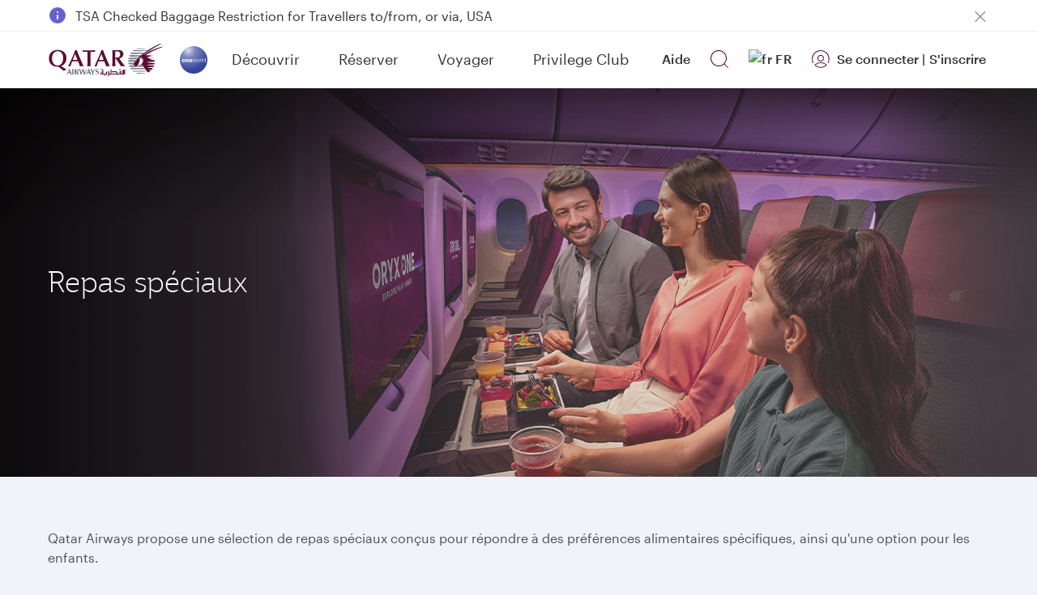

--- FILE ---
content_type: text/html; charset=UTF-8
request_url: https://www.qatarairways.com/fr-sn/services-special/special-meals.html
body_size: 166928
content:
<!DOCTYPE html>
<style>
.change-bg,.d-none{
	display:none;
}
.fade{
	opacity:0;
}
.hero-image-new{
	background:#5c0931;
}
</style>

 
	<html lang="fr-SN" xml:lang="fr-SN" dir="ltr" xmlns="http://www.w3.org/1999/xhtml" xmlns:fb="https://www.facebook.com/2008/fbml" xmlns:og="http://ogp.me/ns#" class="inner-homepage redeem-page grayBack fr">

	<head>

	
    
	<script src="/etc.clientlibs/qrweb/components/content/ffp-components/clientlibs/ffp-ds-clientlibs.min.js" async type="text/javascript"></script>    
    
    
		    
	
	

	
	
	
	
		
	

	<!-- Open Graph data -->
	<meta property="og:title" content="Repas spéciaux | Qatar Airways"/>
	<meta property="og:type" content="website"/>
	
	<meta property="og:url" content="https://www.qatarairways.com/fr-sn/services-special/special-meals.html"/>
	
	
	
	
	
	
    
    
    <meta property="og:image" content="https://www.qatarairways.com/content/dam/images/renditions/horizontal-1/brand/economy-class/h1-b777-economy-family-dining-hn.jpg"/>
    
	
	
	
	<meta property="og:description" content="Découvrez la vaste sélection de repas spéciaux répondant aux différents besoins alimentaires des passagers voyageant avec Qatar Airways."/> 
	<meta property="og:site_name" content="qatarairways.com"/>
	<!-- Twitter Card data -->
	<meta name="twitter:card" content="summary_large_image"/>
	<meta name="twitter:site" content="@qatarairways"/>
	<meta name="twitter:title" content="Repas spéciaux | Qatar Airways"/>
	<meta name="twitter:description" content="Découvrez la vaste sélection de repas spéciaux répondant aux différents besoins alimentaires des passagers voyageant avec Qatar Airways."/>
	
    
    
    <meta name="twitter:image" content="https://www.qatarairways.com/content/dam/images/renditions/horizontal-1/brand/economy-class/h1-b777-economy-family-dining-hn.jpg"/>
    
	
	
	
        

	
	
	
	
		
	
   <title>Repas spéciaux | Qatar Airways</title>
   <meta http-equiv="X-UA-Compatible" content="IE=edge,chrome=1"/>
   <meta charset="utf-8"/>
   <!-- Viewport sets the width of the page to follow the screen-width of the device -->
   <meta id="myViewport" name="viewport" content="width=device-width, initial-scale=1.0, maximum-scale=3.0"/>
    <!-- <meta http-equiv="X-UA-Compatible" content="IE=edge"> -->
   <meta name="theme-color" content="#f7f7f7"/>
   <meta http-equiv="Cache-Control" content="no-cache, no-store, must-revalidate"/>
   <meta http-equiv="Pragma" content="no-cache"/>
   <meta http-equiv="Expires" content="0"/>
   <!-- Meta Description -->
    
   <meta name="description" content="Découvrez la vaste sélection de repas spéciaux répondant aux différents besoins alimentaires des passagers voyageant avec Qatar Airways."/>
   <!-- Integration Windows 8/ Windows Phone -->
   <meta name="application-name" content="Qatar Airways"/>
   <meta name="msapplication-TileColor" content="#5c0931"/>
   <meta name="google-site-verification" content="BnNOS3dVbTQ8EA4I-FhiaqvytlledGj_XyjQSErNgG0"/>
   
   

   
   
   <link rel="canonical" href="https://www.qatarairways.com/fr-sn/services-special/special-meals.html"/>
   
    <link rel="alternate" hreflang="ar" href="https://www.qatarairways.com/ar/services-special/special-meals.html"/>
	<link rel="alternate" hreflang="ar-ae" href="https://www.qatarairways.com/ar-ae/services-special/special-meals.html"/>
	<link rel="alternate" hreflang="ar-bh" href="https://www.qatarairways.com/ar-bh/services-special/special-meals.html"/>
	<link rel="alternate" hreflang="ar-eg" href="https://www.qatarairways.com/ar-eg/services-special/special-meals.html"/>
	<link rel="alternate" hreflang="ar-iq" href="https://www.qatarairways.com/ar-iq/services-special/special-meals.html"/>
	<link rel="alternate" hreflang="ar-jo" href="https://www.qatarairways.com/ar-jo/services-special/special-meals.html"/>
	<link rel="alternate" hreflang="ar-kw" href="https://www.qatarairways.com/ar-kw/services-special/special-meals.html"/>
	<link rel="alternate" hreflang="ar-lb" href="https://www.qatarairways.com/ar-lb/services-special/special-meals.html"/>
	<link rel="alternate" hreflang="ar-ma" href="https://www.qatarairways.com/ar-ma/services-special/special-meals.html"/>
	<link rel="alternate" hreflang="ar-om" href="https://www.qatarairways.com/ar-om/services-special/special-meals.html"/>
	<link rel="alternate" hreflang="ar-qa" href="https://www.qatarairways.com/ar-qa/services-special/special-meals.html"/>
	<link rel="alternate" hreflang="ar-sa" href="https://www.qatarairways.com/ar-sa/services-special/special-meals.html"/>
	<link rel="alternate" hreflang="ar-sd" href="https://www.qatarairways.com/ar-sd/services-special/special-meals.html"/>
	<link rel="alternate" hreflang="ar-tn" href="https://www.qatarairways.com/ar-tn/services-special/special-meals.html"/>
	<link rel="alternate" hreflang="cs-cz" href="https://www.qatarairways.com/cs-cz/services-special/special-meals.html"/>
	<link rel="alternate" hreflang="de-at" href="https://www.qatarairways.com/de-at/services-special/special-meals.html"/>
	<link rel="alternate" hreflang="de-ch" href="https://www.qatarairways.com/de-ch/services-special/special-meals.html"/>
	<link rel="alternate" hreflang="de-de" href="https://www.qatarairways.com/de-de/services-special/special-meals.html"/>
	<link rel="alternate" hreflang="el-gr" href="https://www.qatarairways.com/el-gr/services-special/special-meals.html"/>
	<link rel="alternate" hreflang="en" href="https://www.qatarairways.com/en/services-special/special-meals.html"/>
	<link rel="alternate" hreflang="en-ae" href="https://www.qatarairways.com/en-ae/services-special/special-meals.html"/>
	<link rel="alternate" hreflang="en-am" href="https://www.qatarairways.com/en-am/services-special/special-meals.html"/>
	<link rel="alternate" hreflang="en-at" href="https://www.qatarairways.com/en-at/services-special/special-meals.html"/>
	<link rel="alternate" hreflang="en-au" href="https://www.qatarairways.com/en-au/services-special/special-meals.html"/>
	<link rel="alternate" hreflang="en-az" href="https://www.qatarairways.com/en-az/services-special/special-meals.html"/>
	<link rel="alternate" hreflang="en-ba" href="https://www.qatarairways.com/en-ba/services-special/special-meals.html"/>
	<link rel="alternate" hreflang="en-bd" href="https://www.qatarairways.com/en-bd/services-special/special-meals.html"/>
	<link rel="alternate" hreflang="en-be" href="https://www.qatarairways.com/en-be/services-special/special-meals.html"/>
	<link rel="alternate" hreflang="en-bg" href="https://www.qatarairways.com/en-bg/services-special/special-meals.html"/>
	<link rel="alternate" hreflang="en-bh" href="https://www.qatarairways.com/en-bh/services-special/special-meals.html"/>
	<link rel="alternate" hreflang="en-bw" href="https://www.qatarairways.com/en-bw/services-special/special-meals.html"/>
	<link rel="alternate" hreflang="en-ca" href="https://www.qatarairways.com/en-ca/services-special/special-meals.html"/>
	<link rel="alternate" hreflang="en-ch" href="https://www.qatarairways.com/en-ch/services-special/special-meals.html"/>
	<link rel="alternate" hreflang="en-cn" href="https://www.qatarairways.com/en-cn/services-special/special-meals.html"/>
	<link rel="alternate" hreflang="en-cy" href="https://www.qatarairways.com/en-cy/services-special/special-meals.html"/>
	<link rel="alternate" hreflang="en-cz" href="https://www.qatarairways.com/en-cz/services-special/special-meals.html"/>
	<link rel="alternate" hreflang="en-de" href="https://www.qatarairways.com/en-de/services-special/special-meals.html"/>
	<link rel="alternate" hreflang="en-dk" href="https://www.qatarairways.com/en-dk/services-special/special-meals.html"/>
	<link rel="alternate" hreflang="en-eg" href="https://www.qatarairways.com/en-eg/services-special/special-meals.html"/>
	<link rel="alternate" hreflang="en-et" href="https://www.qatarairways.com/en-et/services-special/special-meals.html"/>
	<link rel="alternate" hreflang="en-fi" href="https://www.qatarairways.com/en-fi/services-special/special-meals.html"/>
	<link rel="alternate" hreflang="en-gb" href="https://www.qatarairways.com/en-gb/services-special/special-meals.html"/>
	<link rel="alternate" hreflang="en-ge" href="https://www.qatarairways.com/en-ge/services-special/special-meals.html"/>
	<link rel="alternate" hreflang="en-gh" href="https://www.qatarairways.com/en-gh/services-special/special-meals.html"/>
	<link rel="alternate" hreflang="en-gr" href="https://www.qatarairways.com/en-gr/services-special/special-meals.html"/>
	<link rel="alternate" hreflang="en-hk" href="https://www.qatarairways.com/en-hk/services-special/special-meals.html"/>
	<link rel="alternate" hreflang="en-hr" href="https://www.qatarairways.com/en-hr/services-special/special-meals.html"/>
	<link rel="alternate" hreflang="en-hu" href="https://www.qatarairways.com/en-hu/services-special/special-meals.html"/>
	<link rel="alternate" hreflang="en-id" href="https://www.qatarairways.com/en-id/services-special/special-meals.html"/>
	<link rel="alternate" hreflang="en-ie" href="https://www.qatarairways.com/en-ie/services-special/special-meals.html"/>
	<link rel="alternate" hreflang="en-in" href="https://www.qatarairways.com/en-in/services-special/special-meals.html"/>
	<link rel="alternate" hreflang="en-iq" href="https://www.qatarairways.com/en-iq/services-special/special-meals.html"/>
	<link rel="alternate" hreflang="en-ir" href="https://www.qatarairways.com/en-ir/services-special/special-meals.html"/>
	<link rel="alternate" hreflang="en-jo" href="https://www.qatarairways.com/en-jo/services-special/special-meals.html"/>
	<link rel="alternate" hreflang="en-jp" href="https://www.qatarairways.com/en-jp/services-special/special-meals.html"/>
	<link rel="alternate" hreflang="en-ke" href="https://www.qatarairways.com/en-ke/services-special/special-meals.html"/>
	<link rel="alternate" hreflang="en-kh" href="https://www.qatarairways.com/en-kh/services-special/special-meals.html"/>
	<link rel="alternate" hreflang="en-kr" href="https://www.qatarairways.com/en-kr/services-special/special-meals.html"/>
	<link rel="alternate" hreflang="en-kw" href="https://www.qatarairways.com/en-kw/services-special/special-meals.html"/>
	<link rel="alternate" hreflang="en-lb" href="https://www.qatarairways.com/en-lb/services-special/special-meals.html"/>
	<link rel="alternate" hreflang="en-lk" href="https://www.qatarairways.com/en-lk/services-special/special-meals.html"/>
	<link rel="alternate" hreflang="en-mk" href="https://www.qatarairways.com/en-mk/services-special/special-meals.html"/>
	<link rel="alternate" hreflang="en-mm" href="https://www.qatarairways.com/en-mm/services-special/special-meals.html"/>
	<link rel="alternate" hreflang="en-mt" href="https://www.qatarairways.com/en-mt/services-special/special-meals.html"/>
	<link rel="alternate" hreflang="en-mv" href="https://www.qatarairways.com/en-mv/services-special/special-meals.html"/>
	<link rel="alternate" hreflang="en-my" href="https://www.qatarairways.com/en-my/services-special/special-meals.html"/>
	<link rel="alternate" hreflang="en-na" href="https://www.qatarairways.com/en-na/services-special/special-meals.html"/>
	<link rel="alternate" hreflang="en-ng" href="https://www.qatarairways.com/en-ng/services-special/special-meals.html"/>
	<link rel="alternate" hreflang="en-nl" href="https://www.qatarairways.com/en-nl/services-special/special-meals.html"/>
	<link rel="alternate" hreflang="en-no" href="https://www.qatarairways.com/en-no/services-special/special-meals.html"/>
	<link rel="alternate" hreflang="en-np" href="https://www.qatarairways.com/en-np/services-special/special-meals.html"/>
	<link rel="alternate" hreflang="en-nz" href="https://www.qatarairways.com/en-nz/services-special/special-meals.html"/>
	<link rel="alternate" hreflang="en-om" href="https://www.qatarairways.com/en-om/services-special/special-meals.html"/>
	<link rel="alternate" hreflang="en-ph" href="https://www.qatarairways.com/en-ph/services-special/special-meals.html"/>
	<link rel="alternate" hreflang="en-pk" href="https://www.qatarairways.com/en-pk/services-special/special-meals.html"/>
	<link rel="alternate" hreflang="en-pl" href="https://www.qatarairways.com/en-pl/services-special/special-meals.html"/>
	<link rel="alternate" hreflang="en-pt" href="https://www.qatarairways.com/en-pt/services-special/special-meals.html"/>
	<link rel="alternate" hreflang="en-qa" href="https://www.qatarairways.com/en-qa/services-special/special-meals.html"/>
	<link rel="alternate" hreflang="en-ro" href="https://www.qatarairways.com/en-ro/services-special/special-meals.html"/>
	<link rel="alternate" hreflang="en-rs" href="https://www.qatarairways.com/en-rs/services-special/special-meals.html"/>
	<link rel="alternate" hreflang="en-rw" href="https://www.qatarairways.com/en-rw/services-special/special-meals.html"/>
	<link rel="alternate" hreflang="en-sa" href="https://www.qatarairways.com/en-sa/services-special/special-meals.html"/>
	<link rel="alternate" hreflang="en-sc" href="https://www.qatarairways.com/en-sc/services-special/special-meals.html"/>
	<link rel="alternate" hreflang="en-sd" href="https://www.qatarairways.com/en-sd/services-special/special-meals.html"/>
	<link rel="alternate" hreflang="en-se" href="https://www.qatarairways.com/en-se/services-special/special-meals.html"/>
	<link rel="alternate" hreflang="en-sg" href="https://www.qatarairways.com/en-sg/services-special/special-meals.html"/>
	<link rel="alternate" hreflang="en-so" href="https://www.qatarairways.com/en-so/services-special/special-meals.html"/>
	<link rel="alternate" hreflang="en-th" href="https://www.qatarairways.com/en-th/services-special/special-meals.html"/>
	<link rel="alternate" hreflang="en-tw" href="https://www.qatarairways.com/en-tw/services-special/special-meals.html"/>
	<link rel="alternate" hreflang="en-tz" href="https://www.qatarairways.com/en-tz/services-special/special-meals.html"/>
	<link rel="alternate" hreflang="en-ua" href="https://www.qatarairways.com/en-ua/services-special/special-meals.html"/>
	<link rel="alternate" hreflang="en-ug" href="https://www.qatarairways.com/en-ug/services-special/special-meals.html"/>
	<link rel="alternate" hreflang="en-us" href="https://www.qatarairways.com/en-us/services-special/special-meals.html"/>
	<link rel="alternate" hreflang="en-vn" href="https://www.qatarairways.com/en-vn/services-special/special-meals.html"/>
	<link rel="alternate" hreflang="en-za" href="https://www.qatarairways.com/en-za/services-special/special-meals.html"/>
	<link rel="alternate" hreflang="en-zm" href="https://www.qatarairways.com/en-zm/services-special/special-meals.html"/>
	<link rel="alternate" hreflang="en-zw" href="https://www.qatarairways.com/en-zw/services-special/special-meals.html"/>
	<link rel="alternate" hreflang="es-ar" href="https://www.qatarairways.com/es-ar/services-special/special-meals.html"/>
	<link rel="alternate" hreflang="es-es" href="https://www.qatarairways.com/es-es/services-special/special-meals.html"/>
	<link rel="alternate" hreflang="es-la" href="https://www.qatarairways.com/es-la/services-special/special-meals.html"/>
	<link rel="alternate" hreflang="fa-ir" href="https://www.qatarairways.com/fa-ir/services-special/special-meals.html"/>
	<link rel="alternate" hreflang="fr-be" href="https://www.qatarairways.com/fr-be/services-special/special-meals.html"/>
	<link rel="alternate" hreflang="fr-ca" href="https://www.qatarairways.com/fr-ca/services-special/special-meals.html"/>
	<link rel="alternate" hreflang="fr-cd" href="https://www.qatarairways.com/fr-cd/services-special/special-meals.html"/>
	<link rel="alternate" hreflang="fr-ch" href="https://www.qatarairways.com/fr-ch/services-special/special-meals.html"/>
	<link rel="alternate" hreflang="fr-ci" href="https://www.qatarairways.com/fr-ci/services-special/special-meals.html"/>
	<link rel="alternate" hreflang="fr-dj" href="https://www.qatarairways.com/fr-dj/services-special/special-meals.html"/>
	<link rel="alternate" hreflang="fr-dz" href="https://www.qatarairways.com/fr-dz/services-special/special-meals.html"/>
	<link rel="alternate" hreflang="fr-fr" href="https://www.qatarairways.com/fr-fr/services-special/special-meals.html"/>
	<link rel="alternate" hreflang="fr-ma" href="https://www.qatarairways.com/fr-ma/services-special/special-meals.html"/>
	<link rel="alternate" hreflang="fr-sn" href="https://www.qatarairways.com/fr-sn/services-special/special-meals.html"/>
	<link rel="alternate" hreflang="fr-tn" href="https://www.qatarairways.com/fr-tn/services-special/special-meals.html"/>
	<link rel="alternate" hreflang="hu-hu" href="https://www.qatarairways.com/hu-hu/services-special/special-meals.html"/>
	<link rel="alternate" hreflang="id-id" href="https://www.qatarairways.com/id-id/services-special/special-meals.html"/>
	<link rel="alternate" hreflang="it-it" href="https://www.qatarairways.com/it-it/services-special/special-meals.html"/>
	<link rel="alternate" hreflang="ja-jp" href="https://www.qatarairways.com/ja-jp/services-special/special-meals.html"/>
	<link rel="alternate" hreflang="ko-kr" href="https://www.qatarairways.com/ko-kr/services-special/special-meals.html"/>
	<link rel="alternate" hreflang="pl-pl" href="https://www.qatarairways.com/pl-pl/services-special/special-meals.html"/>
	<link rel="alternate" hreflang="pt-ao" href="https://www.qatarairways.com/pt-ao/services-special/special-meals.html"/>
	<link rel="alternate" hreflang="pt-br" href="https://www.qatarairways.com/pt-br/services-special/special-meals.html"/>
	<link rel="alternate" hreflang="pt-mz" href="https://www.qatarairways.com/pt-mz/services-special/special-meals.html"/>
	<link rel="alternate" hreflang="pt-pt" href="https://www.qatarairways.com/pt-pt/services-special/special-meals.html"/>
	<link rel="alternate" hreflang="ro-ro" href="https://www.qatarairways.com/ro-ro/services-special/special-meals.html"/>
	<link rel="alternate" hreflang="ru-kz" href="https://www.qatarairways.com/ru-kz/services-special/special-meals.html"/>
	<link rel="alternate" hreflang="ru-ru" href="https://www.qatarairways.com/ru-ru/services-special/special-meals.html"/>
	<link rel="alternate" hreflang="ru-uz" href="https://www.qatarairways.com/ru-uz/services-special/special-meals.html"/>
	<link rel="alternate" hreflang="th-th" href="https://www.qatarairways.com/th-th/services-special/special-meals.html"/>
	<link rel="alternate" hreflang="tr-tr" href="https://www.qatarairways.com/tr-tr/services-special/special-meals.html"/>
	<link rel="alternate" hreflang="uk-ua" href="https://www.qatarairways.com/uk-ua/services-special/special-meals.html"/>
	<link rel="alternate" hreflang="vi-vn" href="https://www.qatarairways.com/vi-vn/services-special/special-meals.html"/>
	<link rel="alternate" hreflang="zh-cn" href="https://www.qatarairways.com/zh-cn/services-special/special-meals.html"/>
	<link rel="alternate" hreflang="zh-hk" href="https://www.qatarairways.com/zh-hk/services-special/special-meals.html"/>
	<link rel="alternate" hreflang="zh-tw" href="https://www.qatarairways.com/zh-tw/services-special/special-meals.html"/>
	
  
  
  
  

  

  
 
	
	    
	
	
    
		
	

	
	<!-- Adding Css for Live Chat -->
	
	
		
			<link type="text/css" rel="stylesheet" href="https://www.qatarairways.com/html/redirect/livechat/css/qrchat.css"/>
		
		
		

	<!-- Script for cookie gdpr script-->
	
	
		
				
				<script type="text/javascript" src="https://www.qatarairways.com/html/cookie-gdpr/cookie-notification-qr.js" defer></script>  
			
					
			
		

	
	
	

	

    
	

	
	

	
	
		
			
		

	
	
	
	
		
			
	

	
	
	
	
	

	
	
	
	
	

	
	
	
	
	
	
	
	
	
	
	
		

 	







   <!-- Favicon -->
   
  	 <link rel="shortcut icon" href="/favicon.ico"/>
   	 <link rel="manifest" href="/etc/designs/qrweb/clientlibs/js/manifest.json"/>
   
    <input type="hidden" value='false' id="sc_variable"/>  
	<input type="hidden" id="page-title" value="Repas spéciaux"/>
         <input type="hidden" id="langpagename" value="fr"/>
          <input type="hidden" id="boxeverCurrencyVal" value="USD"/>
			<input type="hidden" id="boxeverDefaultOrigin" value="DSS"/>
			<input type="hidden" value="/apps/qrweb/templates/withoutNavgenericcontentpage" id="boxeverTemplateVal"/>
		  

  



	
		<input type="hidden" value="true" id="isProd" current-page-path="/content/sn/fr/services-special/special-meals"/>
	
	


    
	
	
    
		
	

<!-- for mobile selector -->











<!-- QR.com Global design token -->

    
<link rel="stylesheet" href="/etc/designs/qrweb/designtoken.min.15.css">

 


	
	
	
		
    
<script src="/etc/designs/qrweb/jquery-clientlibs.min.15.js"></script>



		
    
<script src="/etc/designs/qrweb/qr-dependencies-homepage.min.15.js" defer></script>


	
	

	
	





<!--/*start boxever flowexecution call*/
<sly data-sly-test="false"> -->




    <script type="text/javascript" src="/etc/designs/qrweb/homepageClientlibs/js/homepageBoxever.js" async></script>

	


<!--clouservices include -->



    <div class="cloudservice includedatalayer">

<script>
	window.digitalData = {
  "component" : {
    "componentInfo" : {
      "componentEvent" : "",
      "componentName" : ""
    }
  },
  "page" : {
    "userInfo" : {
      "authState" : "logged out",
      "userCategory" : "external",
      "profileInfo" : "",
      "userPreferences" : "",
      "userLocation" : "",
      "userDevice" : "desktop",
      "userType" : "guest|guest",
      "qmilesOrQrewardsAvailable" : ""
    },
    "pageInfo" : {
      "pageHierarchy" : "",
      "pageType" : "",
      "subSection1" : "",
      "subSection2" : "",
      "pageVisible" : "",
      "section" : "services-special",
      "pageName" : "services-special:special-meals|sn|fr",
      "referringUrl" : ""
    },
    "siteInfo" : {
      "server" : "qatarairways",
      "version" : "1.0",
      "platform" : "desktop"
    },
    "pageComponent" : {
      "componentAvailable" : ""
    }
  },
  "event" : {
    "eventInfo" : {
      "eventPage" : "services-special:special-meals|sn|fr",
      "eventLocation" : "",
      "eventName" : "",
      "eventAction" : ""
    },
    "errorInfo" : {
      "errorName" : "",
      "errorPage" : "",
      "eventName" : "",
      "eventAction" : ""
    }
  }
}
</script>
</div>



</div>




	 

	







	



	<script> if(window.screen.width <= 480) { var mvp = document.getElementById('myViewport'); mvp.setAttribute('content','width=480');} </script>

<!--[if IE 9]>
<style type="text/css">
      * {
        filter: none !important;
      }
    </style>
<![endif]-->


	<input type="hidden" value="Authorization" id="authparamName"/>



	<input type="hidden" value=" " id="basicUsername"/>


	<input type="hidden" value=" " id="basicPassword"/>

<input type="hidden" id="basicBasicInfo"/>


<input type="hidden" id="page-locale" value="fr"/>
<input type="hidden" id="page-path" value="/content/sn/fr/services-special/special-meals"/>
<input type="hidden" id="user-type" value="anonymous"/>
<input type="hidden" id="i18nPath" value="/etc/designs/qrweb/i18n"/>
<input type="hidden" id="i18nJsonsPath" value="/content/Qatar/i18n"/>
<!-- /*Angular2 integration*/-->
<div style="display:none">
	
       <app-root globalErrorI18nUrl1='/content/Qatar/i18n/common.services.errorCodes1.json' globalErrorI18nUrl2='/content/Qatar/i18n/common.services.errorCodes2.json' globalMessagesI18nUrl='/content/Qatar/i18n/common.services.messages.json' language='fr' i18nPath='/etc/designs/qrweb/i18n' i18nJsonsPath='/content/Qatar/i18n' timeoutInterval='9500000' externalTimeoutInterval='9500000' dir="ltr" externalServiceUrls='[&quot;/transactions/createRetroClaim&quot;,
					&quot;/transactions/redeemMilesForUpgrade&quot;,
					&quot;/dashboardService/retrieveBookingForLink&quot;,
					&quot;/transactions/getPartnerSchedule&quot;,
					&quot;/common/getPnrDetails&quot;,
					&quot;/common/getTicketDetails&quot;]' masterServiceUrls='[&#34;/masterservice/getTitles&#34;,&#34;/masterservice/getAirports&#34;,&#34;/masterservice/getAllInterests&#34;,&#34;/masterservice/getAllowedMemberCount&#34;,&#34;/masterservice/getCities&#34;,&#34;/masterservice/getCodes&#34;,&#34;/masterservice/getContactCenters&#34;,&#34;/masterservice/getCountries&#34;,&#34;/masterservice/getCurrencies&#34;,&#34;/masterservice/getRegions&#34;,&#34;/masterservice/getServiceRequestConfiguration&#34;,&#34;/masterservice/getTierBenefits&#34;,&#34;/masterservice/getPartners&#34;]' dispatcherServicePath='/content/Qatar/swaggerResponse/'>Loading...</app-root>

</div>






    
    
		  		
    
<script src="/etc/designs/qrweb/homepageClientlibs-en.min.15.js" defer></script>


    
 











	











	
































    
<script src="/libs/clientlibs/granite/jquery/granite/csrf.min.js" defer></script>



 
      
 
 <!-- Adding JS for Live Chat -->
	
		<script type="text/javascript" src="https://www.qatarairways.com/html/redirect/livechat/main.js" async></script>
	

<span id="pcoffersregtemp"></span>
<!-- Added countryCodeVal if header not available -->

<input type="hidden" id="countryCodeVal" value="sn"/> 

<script>
$(function(){
  // get hash value
  var hash = window.location.hash;
  if(hash.indexOf("?")>-1){
	hash = hash.substring(0, hash.indexOf("?"))
  }
  setTimeout(function(){
      if(hash.length > 0) {
        $('html, body').animate({ scrollTop: $(hash).offset().top - 100 });
      }
  },2000);
});
$(document).ready(function(){

   	var path = $('#page-path').val();
	var splitPath = path.split("/")[2];
    if(splitPath != 'us'){
       $('.icon-external').css("display","none");
		 }

});
/*if('serviceWorker' in navigator) {
        //console.log('Registering the Service Worker');
        navigator.serviceWorker.register('/content/sw.js').then(function() {
            //console.log("Service Worker Registered");

        });
    }*/
var domainName = document.domain;
var domain = domainName.indexOf(".") != -1 ? domainName.slice(domainName.indexOf(".")) : domainName;
var countryCodeVal = document.getElementById('countryCodeVal').value;
var pageLocale = document.getElementById('page-locale').value;
var countryCookieValue = countryCodeVal+"/"+pageLocale;
document.cookie = "country="+countryCookieValue+"; domain="+domain+";path=/";


</script>


  

   

<script>

$(document).ready(function(){
    var cookieVal = getCookieValue("darksiteRedirection");
	var cookieValDR = getCookieValue("drcookie");
	var countryLang = getCookieValue("country").split("/")[1];
    if(cookieVal != "true" && cookieValDR == null) {
    	var windowIpAddress = false;
    	if(undefined != window.digitalData && undefined !=digitalData.page ){
    		windowIpAddress = window.ipAddress;
		}
	 $.ajax({
		url: '/qr/qrweb/validatorService',
		cache : false,
		data : {
			windowIp : windowIpAddress,
			"pageLang" : countryLang
		},
		success: function(data){
			createSimpleCookie("drcookie", "true");
			if(data.enable == 'true'){
			window.location=data.path+".html";
			}
		}
	});
    }
	else if(cookieVal == "true"){
      $.ajax({
		url: '/qr/qrweb/validatorService',
		cache : false,
		data : {
			windowIp : windowIpAddress,
			"pageLang" : countryLang
		},
		success: function(data){
            var countryCodeArray="";
        	for (var i= 0; i<data.countryCode.length; i++){
            	countryCodeArray = countryCodeArray + data.countryCode[i].toUpperCase()+",";
            }
            countryCodeArray = countryCodeArray.slice(0, -1);
            var countryCookieValue = getCookieValue("country").toUpperCase().split("/")[0];
			var countryCookie = getCookieValue("country").toUpperCase();
            var validCountry = false;
            if((countryCodeArray.includes(countryCookieValue) && !countryCookie.includes("GLOBAL")) || countryCodeArray.includes(countryCookie)){
                validCountry = true;
            }
			if(data.enable == 'true' && !document.URL.includes("/tradeportal") && !document.URL.includes("/tradepartners") && validCountry && $("#homePageStatus").val()=='enabled'){
            	 $(".hero-image-new picture source").attr("srcset","#");
				 $(".booking-widget").css("margin-bottom","75px");
				 if(document.documentElement.clientWidth < 768){
                 	$(".hero-image .teaser-box-new h1").text($(".hero-image .teaser-box-new h1").text().replace($(".hero-image .teaser-box-new h1").text(),data.titleMobile));
                 }
                 else {
				 	$(".hero-image .teaser-box-new h1").text($(".hero-image .teaser-box-new h1").text().replace($(".hero-image .teaser-box-new h1").text(),data.title));
                 }
			 	 if($(".hero-image .teaser-box-new .h6").length == 0){
                    $(".hero-image .teaser-box-new.text-white h1").after($('<p class="heroimage-subtitle h6">').html(data.subTitle));
                 }
                 else {
                    $(".hero-image .teaser-box-new .h6").text($(".hero-image .teaser-box-new .h6").text().replace($(".hero-image .teaser-box-new .h6").text(),data.subTitle));
                 }
             	 $(".hero-image .teaser-box-new.text-white a.knowmore").text($(".hero-image .teaser-box-new.text-white a.knowmore").text().replace($(".hero-image .teaser-box-new.text-white a.knowmore").text(),data.ctaButtonTitle));
             	 $(".hero-image .teaser-box-new.text-white a.knowmore").attr("href",data.ctaButtonUrl);
				 $('#cmp-container').find('>div').each(function() {            
                    if(!$(this).hasClass("booking-widget section") && !$(this).hasClass("hero-image section")){
                        $(this).remove();
                    }
    			 })
			}
		}
	});
    }
});
</script>


	<script> 
		(function(w, d, s, l, i) {
			w[l] = w[l] || [];
			w[l].push({
				'gtm.start': new Date().getTime(),
				event: 'gtm.js'
			});
			var f = d.getElementsByTagName(s)[0],
				j = d.createElement(s),
				dl = l != 'dataLayer' ? '&l=' + l : '';
			j.async = true;
			j.src = 'https://www.googletagmanager.com/gtm.js?id=' + i + dl + '&gtm_auth=DYb1DjyrCgoFrVqIqzLWRA&gtm_preview=env-1&gtm_cookies_win=x';
			f.parentNode.insertBefore(j, f);
		})(window, document, 'script', 'dataLayer', 'GTM-KKG4CKKV'); 
	</script>
	<script>
        (function(w, d, s, l, i) {
            w[l] = w[l] || [];
            w[l].push({
                'gtm.start' : new Date().getTime(),
                event : 'gtm.js'
            });
            var f = d.getElementsByTagName(s)[0], j = d.createElement(s), dl = l != 'dataLayer' ? '&l='
                    + l
                    : '';
            j.async = true;
            j.src = '//www.googletagmanager.com/gtm.js?id=' + i + dl;
            f.parentNode.insertBefore(j, f);
        })(window, document, 'script', 'dataLayer', 'GTM-PGQL');

    </script>

<!-- End Google Tag Manager -->






<script>
var urlParams = window.location.search;
$(window).on('load',function(){
	if(!(urlParams.indexOf('automationStart=true') > 0)){
		var qualtricsEvent = new CustomEvent('gdprParams', {
			detail: { qualtrics: true },
		});
		document.dispatchEvent(qualtricsEvent);
	}
});
</script>




<!--App insights configuration -->
<script type="text/javascript">
 var envKey = '';
 if($('#isProd').val() == "true"){
	envKey = 'a2281278-6b7f-47ac-8980-022c0b1eecbb';
 } else {
	envKey = '1c9f1aa4-0cb7-4e89-b1e7-f29143452478';
 }
!function(v,y,T){var S=v.location,k="script",D="instrumentationKey",C="ingestionendpoint",I="disableExceptionTracking",E="ai.device.",b="toLowerCase",w=(D[b](),"crossOrigin"),N="POST",e="appInsightsSDK",t=T.name||"appInsights",n=((T.name||v[e])&&(v[e]=t),v[t]||function(l){var u=!1,d=!1,g={initialize:!0,queue:[],sv:"6",version:2,config:l};function m(e,t){var n={},a="Browser";return n[E+"id"]=a[b](),n[E+"type"]=a,n["ai.operation.name"]=S&&S.pathname||"_unknown_",n["ai.internal.sdkVersion"]="javascript:snippet_"+(g.sv||g.version),{time:(a=new Date).getUTCFullYear()+"-"+i(1+a.getUTCMonth())+"-"+i(a.getUTCDate())+"T"+i(a.getUTCHours())+":"+i(a.getUTCMinutes())+":"+i(a.getUTCSeconds())+"."+(a.getUTCMilliseconds()/1e3).toFixed(3).slice(2,5)+"Z",iKey:e,name:"Microsoft.ApplicationInsights."+e.replace(/-/g,"")+"."+t,sampleRate:100,tags:n,data:{baseData:{ver:2}}};function i(e){e=""+e;return 1===e.length?"0"+e:e}}var e,n,f=l.url||T.src;function a(e){var t,n,a,i,o,s,r,c,p;u=!0,g.queue=[],d||(d=!0,i=f,r=(c=function(){var e,t={},n=l.connectionString;if(n)for(var a=n.split(";"),i=0;i<a.length;i++){var o=a[i].split("=");2===o.length&&(t[o[0][b]()]=o[1])}return t[C]||(t[C]="https://"+((e=(n=t.endpointsuffix)?t.location:null)?e+".":"")+"dc."+(n||"services.visualstudio.com")),t}()).instrumentationkey||l[D]||"",c=(c=c[C])?c+"/v2/track":l.endpointUrl,(p=[]).push((t="SDK LOAD Failure: Failed to load Application Insights SDK script (See stack for details)",n=i,o=c,(s=(a=m(r,"Exception")).data).baseType="ExceptionData",s.baseData.exceptions=[{typeName:"SDKLoadFailed",message:t.replace(/\./g,"-"),hasFullStack:!1,stack:t+"\nSnippet failed to load ["+n+"] -- Telemetry is disabled\nHelp Link: https://go.microsoft.com/fwlink/?linkid=2128109\nHost: "+(S&&S.pathname||"_unknown_")+"\nEndpoint: "+o,parsedStack:[]}],a)),p.push((s=i,t=c,(o=(n=m(r,"Message")).data).baseType="MessageData",(a=o.baseData).message='AI (Internal): 99 message:"'+("SDK LOAD Failure: Failed to load Application Insights SDK script (See stack for details) ("+s+")").replace(/\"/g,"")+'"',a.properties={endpoint:t},n)),i=p,r=c,JSON&&((o=v.fetch)&&!T.useXhr?o(r,{method:N,body:JSON.stringify(i),mode:"cors"}):XMLHttpRequest&&((s=new XMLHttpRequest).open(N,r),s.setRequestHeader("Content-type","application/json"),s.send(JSON.stringify(i)))))}function i(e,t){d||setTimeout(function(){!t&&g.core||a()},500)}f&&((n=y.createElement(k)).src=f,!(o=T[w])&&""!==o||"undefined"==n[w]||(n[w]=o),n.onload=i,n.onerror=a,n.onreadystatechange=function(e,t){"loaded"!==n.readyState&&"complete"!==n.readyState||i(0,t)},e=n,T.ld<0?y.getElementsByTagName("head")[0].appendChild(e):setTimeout(function(){y.getElementsByTagName(k)[0].parentNode.appendChild(e)},T.ld||0));try{g.cookie=y.cookie}catch(h){}function t(e){for(;e.length;)!function(t){g[t]=function(){var e=arguments;u||g.queue.push(function(){g[t].apply(g,e)})}}(e.pop())}var s,r,o="track",c="TrackPage",p="TrackEvent",o=(t([o+"Event",o+"PageView",o+"Exception",o+"Trace",o+"DependencyData",o+"Metric",o+"PageViewPerformance","start"+c,"stop"+c,"start"+p,"stop"+p,"addTelemetryInitializer","setAuthenticatedUserContext","clearAuthenticatedUserContext","flush"]),g.SeverityLevel={Verbose:0,Information:1,Warning:2,Error:3,Critical:4},(l.extensionConfig||{}).ApplicationInsightsAnalytics||{});return!0!==l[I]&&!0!==o[I]&&(t(["_"+(s="onerror")]),r=v[s],v[s]=function(e,t,n,a,i){var o=r&&r(e,t,n,a,i);return!0!==o&&g["_"+s]({message:e,url:t,lineNumber:n,columnNumber:a,error:i,evt:v.event}),o},l.autoExceptionInstrumented=!0),g}(T.cfg));function a(){T.onInit&&T.onInit(n)}(v[t]=n).queue&&0===n.queue.length?(n.queue.push(a),n.trackPageView({})):a()}(window,document,{
src: "https://js.monitor.azure.com/scripts/b/ai.2.min.js",
crossOrigin: "anonymous",
	cfg: {
	  connectionString: "InstrumentationKey="+envKey+";IngestionEndpoint=https://westeurope-5.in.applicationinsights.azure.com/;LiveEndpoint=https://westeurope.livediagnostics.monitor.azure.com/",
	  disableFetchTracking: true,
	  enableAutoRouteTracking: false,
	  disableAjaxTracking : true,
	  disableExceptionTracking : true,
      enableDependencyTracking : false,
      samplingExcludedTypes : "Trace;Exception",
	  maxBatchInterval: 5000
	}});
</script>



<link rel="prefetch" href="https://www.googletagmanager.com/gtm.js?id=GTM-PGQL" crossorigin/>


<link rel="preconnect" href="https://smetrics.qatarairways.com" crossorigin/>
<link rel="preconnect" href="https://www.googletagmanager.com" crossorigin/>

 
	<link rel="preconnect" href="https://api.boxever.com" crossorigin/>

<link rel="preconnect" href="https://analytics.twitter.com" crossorigin/>
<link rel="preconnect" href="https://qatarairways.tt.omtrdc.net" crossorigin/>

<noscript>
	<style>
		.home .section, .inner-homepage .section, .inner-page .section,
		.inner-homepage .sliderContainerPC .single-item-container .slideItem,
        .home .small-teaser.section #planyourTrip.fordesktop,
        .inner-homepage .small-teaser.section #planyourTrip.fordesktop,
        .inner-page .small-teaser.section #planyourTrip.fordesktop,
		.home footer, .inner-homepage footer, .inner-page footer, .respfooter .collapse{
		  display: block !important;
		  opacity: 1 !important;
		}

        .sliderContainerPC .single-item-container, .pcheroimage-slider{
            height:auto !important;
        }

		.inner-homepage .sliderContainerPC .container.slider-image-shadow{
			position:relative !important;
		}

		.inner-homepage .carousel-slider-hero-image .sliderContainerPC .imageContentBox{
			visibility:visible !important;
		}

		.inner-homepage .sliderContainerPC .slideItem img{
			display:none !important;
		}

		@media(min-width:768px) {
            .home .mobile-version,
            .inner-homepage .mobile-version,
            .inner-page .mobile-version{
                 display:none !important;
             }
        }

        @media (max-width: 768px) {
            .home .fordesktop, .home .desktop-version,
            .inner-homepage .fordesktop, .inner-homepage .desktop-version,
             .inner-page .fordesktop, .inner-page .desktop-version{
                 display:none !important;
             }

			.home .small-teaser.section #planyourTrip.fordesktop,
            .inner-homepage .small-teaser.section #planyourTrip.fordesktop,
            .inner-page .small-teaser.section #planyourTrip.fordesktop,
            .pc-banner-component .desktop-none {display: none !important;}

            .home .pc-banner-component .mobile-none,
			.inner-homepage .pc-banner-component .mobile-none,
            .inner-page .pc-banner-component .mobile-none {
                display: none !important;
            }
        }
		
    </style>
 </noscript>

<script>(window.BOOMR_mq=window.BOOMR_mq||[]).push(["addVar",{"rua.upush":"false","rua.cpush":"false","rua.upre":"false","rua.cpre":"false","rua.uprl":"false","rua.cprl":"false","rua.cprf":"false","rua.trans":"SJ-d356e444-cb4c-4c2d-b3b6-2a3119d7b137","rua.cook":"false","rua.ims":"false","rua.ufprl":"false","rua.cfprl":"true","rua.isuxp":"false","rua.texp":"norulematch","rua.ceh":"false","rua.ueh":"false","rua.ieh.st":"0"}]);</script>
                              <script>!function(e){var n="https://s.go-mpulse.net/boomerang/";if("True"=="True")e.BOOMR_config=e.BOOMR_config||{},e.BOOMR_config.PageParams=e.BOOMR_config.PageParams||{},e.BOOMR_config.PageParams.pci=!0,n="https://s2.go-mpulse.net/boomerang/";if(window.BOOMR_API_key="T2WA4-4VT8U-J8RNL-EKUT2-RGFKZ",function(){function e(){if(!r){var e=document.createElement("script");e.id="boomr-scr-as",e.src=window.BOOMR.url,e.async=!0,o.appendChild(e),r=!0}}function t(e){r=!0;var n,t,a,i,d=document,O=window;if(window.BOOMR.snippetMethod=e?"if":"i",t=function(e,n){var t=d.createElement("script");t.id=n||"boomr-if-as",t.src=window.BOOMR.url,BOOMR_lstart=(new Date).getTime(),e=e||d.body,e.appendChild(t)},!window.addEventListener&&window.attachEvent&&navigator.userAgent.match(/MSIE [67]\./))return window.BOOMR.snippetMethod="s",void t(o,"boomr-async");a=document.createElement("IFRAME"),a.src="about:blank",a.title="",a.role="presentation",a.loading="eager",i=(a.frameElement||a).style,i.width=0,i.height=0,i.border=0,i.display="none",o.appendChild(a);try{O=a.contentWindow,d=O.document.open()}catch(_){n=document.domain,a.src="javascript:var d=document.open();d.domain='"+n+"';void 0;",O=a.contentWindow,d=O.document.open()}if(n)d._boomrl=function(){this.domain=n,t()},d.write("<bo"+"dy onload='document._boomrl();'>");else if(O._boomrl=function(){t()},O.addEventListener)O.addEventListener("load",O._boomrl,!1);else if(O.attachEvent)O.attachEvent("onload",O._boomrl);d.close()}function a(e){window.BOOMR_onload=e&&e.timeStamp||(new Date).getTime()}if(!window.BOOMR||!window.BOOMR.version&&!window.BOOMR.snippetExecuted){window.BOOMR=window.BOOMR||{},window.BOOMR.snippetStart=(new Date).getTime(),window.BOOMR.snippetExecuted=!0,window.BOOMR.snippetVersion=14,window.BOOMR.url=n+"T2WA4-4VT8U-J8RNL-EKUT2-RGFKZ";var i=document.currentScript||document.getElementsByTagName("script")[0],o=i.parentNode,r=!1,d=document.createElement("link");if(d.relList&&"function"==typeof d.relList.supports&&d.relList.supports("preload")&&"as"in d)window.BOOMR.snippetMethod="p",d.href=window.BOOMR.url,d.rel="preload",d.as="script",d.addEventListener("load",e),d.addEventListener("error",function(){t(!0)}),setTimeout(function(){if(!r)t(!0)},3e3),BOOMR_lstart=(new Date).getTime(),o.appendChild(d);else t(!1);if(window.addEventListener)window.addEventListener("load",a,!1);else if(window.attachEvent)window.attachEvent("onload",a)}}(),"".length>0)if(e&&"performance"in e&&e.performance&&"function"==typeof e.performance.setResourceTimingBufferSize)e.performance.setResourceTimingBufferSize();!function(){if(BOOMR=e.BOOMR||{},BOOMR.plugins=BOOMR.plugins||{},!BOOMR.plugins.AK){var n="true"=="true"?1:0,t="",a="clm4pnyxe34pg2lzif5a-f-4801580ab-clientnsv4-s.akamaihd.net",i="false"=="true"?2:1,o={"ak.v":"39","ak.cp":"573008","ak.ai":parseInt("122724",10),"ak.ol":"0","ak.cr":8,"ak.ipv":4,"ak.proto":"h2","ak.rid":"a98b0e23","ak.r":47762,"ak.a2":n,"ak.m":"a","ak.n":"essl","ak.bpcip":"18.217.199.0","ak.cport":36614,"ak.gh":"23.48.98.236","ak.quicv":"","ak.tlsv":"tls1.3","ak.0rtt":"","ak.0rtt.ed":"","ak.csrc":"-","ak.acc":"","ak.t":"1769554298","ak.ak":"hOBiQwZUYzCg5VSAfCLimQ==psc9yEAeLGfrHYTLkStrhStZqstBNMW/BtPfKAYvFMUM7+FDv20zWzm68xRt8UennqflEIxhCJak9OYf0Q3lJLjkb1JwLi+1DGD1FWOwQP7FUbzpeqVfXcPYjMafmHBOEwJy5WCwXkXShN6mgdSOZPV7zgBr8O0ukZs4i2/jGpUbAulIchcqUEemOZofS22d96cG82j1kPb153NImuLn5YrllfE/7QK3+xtGQTnGzhalgoUA0/5pVCdduAaiKCJfMF2v8khsv5ckp40h/aDgpoOxyY/wcPDPl3DwCBJ0TIVvWq5YV4mVcEYi3u6Jyxpk88vTOhx6ZfFEDyxhM7Y4IQQeqIBUi2+mUmzicHzhFIndBlmD/ehDpXm2bzsljovP1mL8UxXhu/r7YBxrQpxplXh5FohhtD2y45p3yyCuFKM=","ak.pv":"143","ak.dpoabenc":"","ak.tf":i};if(""!==t)o["ak.ruds"]=t;var r={i:!1,av:function(n){var t="http.initiator";if(n&&(!n[t]||"spa_hard"===n[t]))o["ak.feo"]=void 0!==e.aFeoApplied?1:0,BOOMR.addVar(o)},rv:function(){var e=["ak.bpcip","ak.cport","ak.cr","ak.csrc","ak.gh","ak.ipv","ak.m","ak.n","ak.ol","ak.proto","ak.quicv","ak.tlsv","ak.0rtt","ak.0rtt.ed","ak.r","ak.acc","ak.t","ak.tf"];BOOMR.removeVar(e)}};BOOMR.plugins.AK={akVars:o,akDNSPreFetchDomain:a,init:function(){if(!r.i){var e=BOOMR.subscribe;e("before_beacon",r.av,null,null),e("onbeacon",r.rv,null,null),r.i=!0}return this},is_complete:function(){return!0}}}}()}(window);</script></head>
 
	 
		<input type="hidden" value="AES" id="cryptoAlgorithm"/>
    

    
    <body dir="ltr" class=" home redeem-page grayBack ">
   
   
   
   <!-- Affinity tracker code added in body.html-->
   	
	
		
		
			  
				<div style="display:none">
					

 

<table border="1" class=" ">
       <tr>
          <th><strong>MDD VerticaFare Tracking ID </strong></th>
          <th><strong>Dynamic Fare Tracking ID</strong></th>           
          <th><strong>Histogram Fare Tracking ID</strong></th>
          <th><strong>Fares Strip Fare Tracking ID</strong></th>
          <th><strong>Boxever Tracking ID</strong></th>
          <th><strong>Boxever ML Tracking ID</strong></th>
          <th><strong>Homepage Fares Tracking ID</strong></th>
          <th><strong>Boxever Offers Tracking ID</strong></th>
          <th><strong>Header Checkin ID</strong></th>
          <th><strong>Manage Booking Checkin ID</strong></th>
          <th><strong>BPG Desktop ID</strong></th>
          <th><strong>BPG Mobile ID</strong></th>
          <th><strong>Complement Journey Link IID</strong></th>
          <th><strong>Search Results - Manage Booking IID</strong></th>
		  <th><strong>New Destinationprice Discover cta IID</strong></th>
		  <th><strong>Content Strip Manual Fares IID</strong></th>
		  <th><strong>Content Strip Dynamic Fares IID</strong></th>

       </tr>
       <tr>
          <td>ALL60431240</td>
          <td>ALL54330180</td>
          <td>ALL62332760</td>
          <td></td>
          <td>ALL59705690</td>
          <td>ALL21786150 (DefaultValue)</td>
          <td>ALL11101210</td>
          <td></td>
          <td>ALL75955700 (DefaultValue)</td>
          <td>ALL65919200 (DefaultValue)</td>
          <td>ALL50312570 (DefaultValue)</td>
          <td>ALL54261150 (Default Value)</td>
          <td></td>
          <td>ALL29548590 (Default Value)</td>
		  <td></td>
		  <td></td>
		  <td></td>
       </tr>
    </table>


<input type="hidden" value="ALL60431240" id="mddTrackingId"/>
<input type="hidden" value="ALL54330180" id="dynamicFaresTrackingId"/>
<input type="hidden" value="ALL62332760" id="histogramTrackingId"/>
<input type="hidden" id="faresStripTrackingId"/>
<input type="hidden" value="ALL59705690" id="boxeverIID"/>
<input type="hidden" value="ALL21786150" id="boxeverMLIID"/>
<input type="hidden" value="ALL11101210" id="homepageFaresiid"/>
<input type="hidden" value="ALL26965320" id="discoveriid"/>
<input type="hidden" id="boxeverofferIID"/>
<input type="hidden" value="ALL75955700" id="headerCheckiniid"/>
<input type="hidden" value="ALL65919200" id="manageBookingCheckiniid"/>
<input type="hidden" value="ALL50312570" id="bpgDesktopiid"/>
<input type="hidden" value="ALL54261150" id="bpgMobileiid"/>
<input type="hidden" value="ALL39109640" id="complementJourneyId"/>
<input type="hidden" value="ALL29548590 " id="manageBookigSearchResultsId"/>
<input type="hidden" id="siteMapTrackingIID"/>
<input type="hidden" id="manualFareTrakingIID"/>
<input type="hidden" id="dynamicFareTrackingIID"/>                           
				 </div>
			
	


    <!-- Google Tag Manager -->
   <noscript>
      <iframe src="https://www.googletagmanager.com/ns.html?id=GTM-KKG4CKKV&gtm_auth=DYb1DjyrCgoFrVqIqzLWRA&gtm_preview=env-1&gtm_cookies_win=x" height="0" width="0" style="display:none;visibility:hidden"></iframe>
   </noscript>
    <noscript>
        <iframe src="//www.googletagmanager.com/ns.html?id=GTM-PGQL" height="0" width="0" style="display: none; visibility: hidden"></iframe>
    </noscript>
    <!-- End Google Tag Manager -->
    



<input type="hidden" id="page-locale" value="fr"/> 
<input type="hidden" id="page-path" value="/content/sn/fr/services-special/special-meals"/>

<div class="spinner-overlay" id="global-spinner-container">
        <div class="spinner-content">
            <div class="spinner-container">
               <div class="spinner"></div>
               <div id="spinner-mobile-app-player" style="display:none" class="hide"><lottie-player src="/content/dam/Qatar/pclogo.json" background="transparent" speed="1" id="lottieplayer" loop autoplay></lottie-player></div>
            </div>
        </div>
     </div>
<input type="hidden" id="QmilesSitesJsonInformation" value=""/>
	 

	<input type="hidden" value="https://eisffp.qatarairways.com/ffp-services/dashboardService/updateSwiftOnboardStatus" id="updateSwiftOnboardStatusUri"/>




	
    
	


 
		

    <noscript>Your browser does not support JavaScript!</noscript>
    
    
    
    




		
		
	
						
							
			
				
			
	

		
	
			
		<input id="helpFaqTempalte" type="hidden" value=""/>
		
	<input id="helpCategory" type="hidden" value="default"/>     
 <!-- page -->
    
    <div class="page ">
		
        

        <input type="hidden" id="megamenuReleaseType" value="release1B"/>
<input type="hidden" id="loginType" value="release1B"/>
<input type="hidden" id="headerReleaseType" value="release1B"/>


<input type="hidden" id="runmodes" name="runmodes" value="crx3tar-nofds,prod,s7connect,crx3,samplecontent,publish"/> 

 

<div class="modal fade modal-search" id="search-modal">
<span class="pagePath">/content/sn/fr/services-special/special-meals</span>

                <span class="searchResult">https://www.qatarairways.com/fr-sn/search-results.html</span>



   <!-- modal-dialog -->
    <div class="modal-dialog">
      <!-- modal-content -->
     <div class="modal-content">
      <div class="modal-search-overlay">
        <!-- modal-header -->
        <div class="modal-header">

          <!-- modal-title -->
          <span class="modal-title">Search</span>  
        </div>

        <!-- modal-body -->
        <div class="modal-body">
          <!-- modal-input-holder -->
          <div class="modal-input-holder">
             <label for="search-modal-input" class="text-hide">Please enter your Search term for Search</label>
            <input title="Search input" id="search-modal-input" type="text" placeholder="par exemple : New York"/>
			 <div class="search-results">
				<ul class="search-results-list">

				</ul>
			</div>
			<div>
               <button class="btn btn-dark-transparent pull-right searchButton">Recherche</button>
             </div>
			<div class="clearfix"></div>
          </div>
		  
                 
		    <div class="top-searches">
		 <strong class="top-searches-title">Vols les plus recherchés</strong> 
			   <ul class="top-searches-ullist">

                    <!-- top-searches -->    
				
                 
				  
                     					
              </ul>
                  <div class="clearfix"></div>
            </div> 
			
			

                 <button type="button" class="close" data-dismiss="modal" aria-label="Close search dialog"><span aria-hidden="true">&times;</span></button>

        </div>
      </div>
    </div>  
  </div>
</div>





 


    
    
	<div class="cq-dd-paragraph"><div class="header-component">



	



 








	
    
<link rel="stylesheet" href="/etc.clientlibs/qrweb/components/content/booking-widgets/booking-widget-container/v1/booking-widget-container/bootstrap-clientlibs.min.15.css">


	



		
    
<script src="/etc.clientlibs/qrweb/components/content/header-components/header-mega-menu/v1/header-mega-menu/client-lib.min.15.js" defer></script>



    
    
    
<link rel="stylesheet" href="/etc.clientlibs/qrweb/components/content/header-components/header-mega-menu/v1/header-mega-menu/client-lib.min.15.css">


    





   <header class="header hpc" id="header">
     
       
		 
            <section>
                <div class="appstore" id="openApp">    
                    <div class="header-container container">
                        <div class="col-xs-12 appbanner d-flex">
                            <div class="col-8 px-0">
                                <img class="lzy_img" alt="" data-src="/etc/designs/qrweb/images/ic_launcher.png"/> 
                                <span>Qatar Airways</span>
                                <p>Your perfect travel companion</p>   
                            </div>                  
                            <a class="btn btn-primary appbanner-btn col-4" href="javascript:redirectOnClickView();">Switch to app</a>
                           
                        </div>
                        <a href="javascript:appCloseCookie();" id="closeAppStore" class="close icon icon-cross" aria-label="Close"></a>
                    </div>
                </div>
           </section>
          
        
        
       		<section>




<link rel="preload" as="image" fetchpriority="high" href="/apps/qrweb/components/content/metabar/client-lib/resources/ic-alert-circle.svg"/>



	<input type="hidden" id="currentPageAlert" value="/content/sn/fr/services-special/special-meals"/>
      <div class="exchange hide" id="exchange">	  
        <div class="header-container" id="metabarAlerts">
            
        </div>
      </div>
</section>
       	
	
     
				
				
				
				
	

       <a href="#mainfocus" class="skip span-hidden" aria-label="Skip to content">Skip to content</a>
	         
		
               
			   
               
               
					   
						<div>

	



	
		 
	
		<input type="hidden" id="isPCPageHeader" value="Privilege-Club"/>
		<input type="hidden" id="isPCPageHeaderPC"/>
		<input type="hidden" id="mmCurrentPage" value="/content/sn/fr/services-special/special-meals"/>
	
	
		<input type="hidden" id="pcPageMegamenu" value="https://www.qatarairways.com/fr-sn/Privilege-Club.html"/>
	
	<div class="header-inner container">
	<!--  -->
		<div class="row mx-0">
			<div class="header-nav-container">
			<nav class="navbar navbar-expand-lg navbar-light px-0 navbar-default">
			<a class="navbar-brand brand-qartarAirLogo" href="https://www.qatarairways.com/fr-sn/homepage.html"> QatarAirways-Logo
			   <picture><svg role="img" class="hidden-xs logo-white" aria-hidden="true" xmlns="http://www.w3.org/2000/svg" width="133" height="37.534" viewBox="0 0 133 37.534" aria-labelledby="logo-white-title">
  <title id="logo-white-title" class="sr-only">Qatar Airways Home Page</title>
  <g id="Group_6895" data-name="Group 6895" transform="translate(-39.096 -6.571)">
    <g id="Group_6894" data-name="Group 6894" transform="translate(39.096 6.571)">
      <path id="Path_2643" data-name="Path 2643" d="M50.663,21.7c-.282.018-.559.034-.841.034-.321,0-.632-.026-.958-.034l.937-2.261.861,2.261M51.7,24.265c.167-.008.423-.052.679-.052s.58.044.718.052c-.415-.888-1.018-2.276-1.371-3.08-.329-.77-.88-2.06-1.321-3.313a1.051,1.051,0,0,1-.292.047,1.068,1.068,0,0,1-.305-.047A41.54,41.54,0,0,1,48.131,21.9l-1.065,2.368a3.007,3.007,0,0,1,.412-.052,3.517,3.517,0,0,1,.444.052,19.93,19.93,0,0,1,.731-1.994c.365-.018.736-.037,1.107-.037.392,0,.775.018,1.172.037l.386.976Z" transform="translate(-26.26 11.629)" fill="#fff" fill-rule="evenodd"/>
      <path id="Path_2644" data-name="Path 2644" d="M49.747,20.024c0,1.574,0,3.091-.1,4.182.2-.008.462-.052.66-.052s.431.044.64.052c-.068-.739-.091-1.733-.091-3.107a30.086,30.086,0,0,1,.1-3.19,6.538,6.538,0,0,1-.653.05c-.133,0-.478-.031-.653-.05a18.955,18.955,0,0,1,.091,2.115" transform="translate(-22.102 11.689)" fill="#fff"/>
      <path id="Path_2645" data-name="Path 2645" d="M53.455,21.081a1.731,1.731,0,0,0,1.6-1.7,1.432,1.432,0,0,0-.42-1.026,1.875,1.875,0,0,0-1.444-.449c-.214,0-1.279.042-1.514.042a9.061,9.061,0,0,1-.922-.042c.068,1.185.068,1.31.068,2.517,0,1.767-.01,1.968-.086,3.78a5.073,5.073,0,0,1,.637-.052c.23,0,.431.037.616.052,0-.24-.037-1.423-.037-1.689V21.209h.217c.5.7,1.068,1.512,1.535,2.235.138.214.345.553.48.762a4.129,4.129,0,0,1,.744-.052,7.211,7.211,0,0,1,.817.052c-.577-.723-.828-1.047-1.553-2.062-.141-.2-.339-.5-.48-.689l-.258-.373m-1.5-2.681c.136-.013.475-.042.647-.042a1.364,1.364,0,0,1,.854.227,1.059,1.059,0,0,1,.389.953,1.188,1.188,0,0,1-1.258,1.271c-.238,0-.457-.018-.632-.029Z" transform="translate(-20.348 11.689)" fill="#fff" fill-rule="evenodd"/>
      <path id="Path_2646" data-name="Path 2646" d="M55.261,22.055c-.431-1.274-1.031-3.065-1.316-4.146a4.573,4.573,0,0,1-.64.05c-.222,0-.535-.031-.718-.05.373.992.7,1.867.945,2.569.426,1.193.7,2.023,1.034,3.031l.227.7a2.188,2.188,0,0,1,.376-.052,1.36,1.36,0,0,1,.35.052c.144-.478.319-1.06.449-1.446.358-1.044.4-1.185.875-2.49l.274-.768c.1.295.277.768.376,1.055s.572,1.692.679,2.008c.154.415.18.527.522,1.642a3.606,3.606,0,0,1,.4-.052,1.841,1.841,0,0,1,.365.052c.35-1.091.384-1.2.9-2.676.509-1.431.822-2.245,1.371-3.621a1.779,1.779,0,0,1-.41.05,1.921,1.921,0,0,1-.426-.05c-.332,1.188-.5,1.767-.757,2.558-.431,1.282-.491,1.436-.752,2.133-.3-.788-.582-1.592-.846-2.4-.154-.441-.71-2.274-.715-2.292a1.954,1.954,0,0,1-.41.05,2.279,2.279,0,0,1-.4-.05c-.277,1.115-1.248,3.819-1.344,4.067l-.227.6-.175-.519" transform="translate(-17.367 11.689)" fill="#fff"/>
      <path id="Path_2647" data-name="Path 2647" d="M59.381,21.7c-.287.018-.556.034-.843.034-.324,0-.637-.026-.958-.034l.94-2.261.861,2.261m1.039,2.561c.164-.008.426-.052.676-.052s.585.044.718.052c-.41-.888-1.021-2.276-1.371-3.08-.332-.77-.88-2.06-1.324-3.313a1,1,0,0,1-.287.047,1.04,1.04,0,0,1-.305-.047c-.225.754-.757,1.947-1.681,4.025l-1.062,2.368a3.02,3.02,0,0,1,.41-.052,3.576,3.576,0,0,1,.444.052,20.018,20.018,0,0,1,.734-1.994c.363-.018.731-.037,1.1-.037.394,0,.775.018,1.17.037l.392.976Z" transform="translate(-12.219 11.629)" fill="#fff" fill-rule="evenodd"/>
      <path id="Path_2648" data-name="Path 2648" d="M61.137,21.744a.7.7,0,0,1,.115-.29c.392-.663.749-1.355,1.156-2.021.141-.214.812-1.282.953-1.525a1.2,1.2,0,0,1-.384.05,3.383,3.383,0,0,1-.54-.05,26.167,26.167,0,0,1-1.585,3.1c-.786-1.365-1.133-2.091-1.605-3.1a5,5,0,0,1-.754.05c-.2,0-.412-.018-.76-.05.48.794,1.263,2.065,1.736,2.872l.54.935c0,.572-.029,1.775-.055,2.49.172-.016.426-.052.608-.052.211,0,.426.037.637.052-.034-.851-.063-1.35-.063-2.125v-.337" transform="translate(-9.08 11.689)" fill="#fff"/>
      <path id="Path_2649" data-name="Path 2649" d="M60.226,22.88a3.441,3.441,0,0,1-.217,1.036,3.78,3.78,0,0,0,1.726.473,2.056,2.056,0,0,0,2.326-2.015,1.839,1.839,0,0,0-.444-1.214,2.981,2.981,0,0,0-1.256-.671c-.8-.311-1.271-.5-1.271-1.164a.97.97,0,0,1,1.078-.992,1.142,1.142,0,0,1,1.2.8H63.5a4.76,4.76,0,0,1,.287-.869,3.287,3.287,0,0,0-1.525-.381c-1.666,0-2.143,1.034-2.143,1.84a1.59,1.59,0,0,0,1.159,1.629c.253.1.689.277.948.381a1.138,1.138,0,0,1-.449,2.206c-.54,0-1-.141-1.431-1.055h-.123" transform="translate(-5.415 11.639)" fill="#fff"/>
      <path id="Path_2650" data-name="Path 2650" d="M42.873,19.6c0-6.944,3.72-8.813,6.534-8.813,4.516,0,6.474,3.746,6.474,7.74A11.145,11.145,0,0,1,54.475,24.7a6.018,6.018,0,0,1-5.038,2.778c-5.1,0-6.563-4.85-6.563-7.884M56.6,33.794a20.276,20.276,0,0,1,3.062-1.715L53.43,28.218c3.83-1.347,6.229-4.764,6.229-9.416,0-6.615-5.044-9.427-10.2-9.427-5.568,0-10.366,3.086-10.366,10.079a9.392,9.392,0,0,0,2.65,6.649,10.036,10.036,0,0,0,7.633,2.778c.3,0,.606,0,.908-.026Z" transform="translate(-39.096 -2.055)" fill="#fff" fill-rule="evenodd"/>
      <path id="Path_2651" data-name="Path 2651" d="M58.564,20.845c-.861.057-1.684.11-2.537.11-.966,0-1.9-.078-2.861-.11l2.8-6.777,2.595,6.777m3.112,7.691c.491-.029,1.269-.167,2.034-.167s1.744.138,2.151.167c-1.235-2.676-3.054-6.834-4.1-9.236-.995-2.313-2.65-6.171-3.968-9.946a2.914,2.914,0,0,1-1.791,0c-.663,2.263-2.266,5.842-5.046,12.071l-3.2,7.111A7.929,7.929,0,0,1,49,28.368a9.228,9.228,0,0,1,1.326.167,59.114,59.114,0,0,1,2.2-5.981c1.1-.057,2.209-.11,3.3-.11,1.185,0,2.344.052,3.527.11l1.159,2.921Z" transform="translate(-25.144 -2.091)" fill="#fff" fill-rule="evenodd"/>
      <path id="Path_2652" data-name="Path 2652" d="M63.438,14.393c0-1.047.031-2.094.06-3.088,1.9,0,3.848.026,5.477.2a5.076,5.076,0,0,1-.138-.992,6.709,6.709,0,0,1,.138-1.049c-2.647.138-5.07.167-7.362.167-2.115,0-5.171-.029-7.357-.167A4.125,4.125,0,0,1,54.4,10.48a4.175,4.175,0,0,1-.138,1.021c1.407-.138,4.057-.2,4.307-.2h1.371c.034,1.078.06,2.041.06,3.06l.026,7.688c0,2.094-.167,4.221-.279,6.312a18.156,18.156,0,0,1,1.872-.167c.332,0,1.222.081,2.023.167a28.169,28.169,0,0,1-.2-3.775v-10.2" transform="translate(-14.679 -1.92)" fill="#fff"/>
      <path id="Path_2653" data-name="Path 2653" d="M70.312,20.845c-.854.057-1.679.11-2.532.11-.968,0-1.9-.078-2.869-.11l2.806-6.777,2.595,6.777m3.112,7.691c.5-.029,1.271-.167,2.047-.167s1.733.138,2.143.167c-1.235-2.676-3.06-6.834-4.1-9.236-.992-2.313-2.65-6.171-3.965-9.946a3.162,3.162,0,0,1-.885.141,3.275,3.275,0,0,1-.916-.141c-.653,2.263-2.256,5.842-5.036,12.071l-3.2,7.111a7.981,7.981,0,0,1,1.235-.167,9.1,9.1,0,0,1,1.324.167,61.855,61.855,0,0,1,2.206-5.981c1.1-.057,2.206-.11,3.31-.11,1.185,0,2.344.052,3.529.11l1.156,2.921Z" transform="translate(-6.215 -2.091)" fill="#fff" fill-rule="evenodd"/>
      <path id="Path_2654" data-name="Path 2654" d="M75.727,18.993c2.511-.465,4.793-2.039,4.793-5.1a4.272,4.272,0,0,0-1.263-3.086c-1.183-1.133-2.535-1.352-4.32-1.352-.642,0-3.832.138-4.555.138a26.024,26.024,0,0,1-2.754-.138c.193,3.556.193,3.942.193,7.552,0,5.315-.029,5.921-.245,11.353a13.678,13.678,0,0,1,1.9-.167,17.031,17.031,0,0,1,1.846.167c0-.715-.112-4.271-.112-5.072V19.376h.663c1.488,2.1,3.2,4.527,4.605,6.7.412.634,1.021,1.658,1.431,2.292a13.023,13.023,0,0,1,2.232-.167,19.968,19.968,0,0,1,2.454.167c-1.741-2.18-2.483-3.14-4.66-6.2-.41-.577-1.021-1.488-1.428-2.065l-.778-1.1m-4.519-8.046c.418-.023,1.438-.136,1.961-.136a4.162,4.162,0,0,1,2.558.689,3.185,3.185,0,0,1,1.162,2.864,3.562,3.562,0,0,1-3.783,3.8c-.713,0-1.376-.055-1.9-.078Z" transform="translate(6.769 -1.92)" fill="#fff" fill-rule="evenodd"/>
      <path id="Path_2655" data-name="Path 2655" d="M64.491,23.214H63.368s-.159-.7.251-.966a7.792,7.792,0,0,1,.872-.473v1.438M69.874,20.6a8.549,8.549,0,0,0-1.133.786c-.426.386.1.53.1.53v1.295H65.553V18.679s-1.2,1.1-1.316,1.25.287.295.287.295l-.068.426A12.075,12.075,0,0,0,63.4,21.3c-.572.381-1,.877-1,1.219s-.149,1.689-.149,1.689h7.623Zm-6.8-1.655c.373,0,.637-.154.637-.449s-.175-.5-.637-.5c-.418,0-.533.172-.533.5S62.687,18.948,63.071,18.948Zm1.394,0c.384,0,.637-.154.637-.449s-.177-.5-.637-.5c-.41,0-.522.172-.522.5S64.089,18.948,64.465,18.948Zm2.125,5.647c-.407,0-.522.175-.522.506s.141.449.522.449.645-.149.645-.449S67.062,24.595,66.59,24.595Zm1.457,0c-.412,0-.525.175-.525.506s.149.449.525.449.645-.149.645-.449S68.514,24.595,68.046,24.595Zm16.42-5.738c.373,0,.645-.149.645-.444s-.175-.5-.645-.5c-.407,0-.522.172-.522.5S84.091,18.857,84.467,18.857Zm1.454,0c.376,0,.637-.149.637-.444s-.175-.5-.637-.5c-.41,0-.522.172-.522.5S85.54,18.857,85.921,18.857Zm4.015.123c-.2.178-.146.392.115.358v4.874h1.081V18.149S90.139,18.8,89.936,18.979ZM85.6,21.715h-.7c0-.389.7-.6.7-.6Zm-4.6.8c0,.175-.008.462-.018.7h-6.1v-1.07c.157-.412.428-.465.846-.465h4.459C81.146,21.679,81,22.185,81,22.517Zm7.135-3.18v3.877H86.678V19.692s-.295.115-.694.295-1.874.775-1.874,1.579v.924H85.6v.723H82.073c0-.17.008-.418.008-.788a1.8,1.8,0,0,0-1.864-1.78h-4.08a1.7,1.7,0,0,0-1.253.363V18.032s-.634.444-1.1.8,0,.593,0,.593v3.791H72.445l-.029-3.25-1.2.88c-.264.209-.115.392.172.392,0,0-.052,2.4-.052,2.971a1.014,1.014,0,0,1-1.465.924s-.313.063-.052.3a1.447,1.447,0,0,0,.924.412,1.621,1.621,0,0,0,1.639-1.639H89.2V18.141s-.984.653-1.193.833S87.871,19.366,88.135,19.337Z" transform="translate(-1.804 11.689)" fill="#fff"/>
      <g id="Group_6893" data-name="Group 6893" transform="translate(92.552)">
        <path id="Path_2656" data-name="Path 2656" d="M90.63,28.957a9,9,0,0,1-2.412.5,4.838,4.838,0,0,0-2.457.812c1.856-.037,3.817-.073,5.759-.117-.141-.2-.551-.8-.551-.8a2.632,2.632,0,0,0-.313-.4l-.026.008M79.462,15.21c2.42,0,6.866-.057,11.254-.157.509-.4,1.021-.8,1.561-1.206-4.869-.128-10.113-.2-12.815-.2-1.133,0-2.055.355-2.055.783s.922.783,2.055.783m.7-3.785c0,.339.723.619,1.611.619,2.762,0,8.886-.1,13.358-.253.339-.232.668-.47.992-.694-4.506-.175-11.379-.29-14.35-.29-.888,0-1.611.277-1.611.619m19.856,8.547a11.51,11.51,0,0,0,1.827.859,15.859,15.859,0,0,0,3.853-.392c0-.167-2.329-.332-5.681-.467m-21.939-1.66c2.041,0,5.386-.039,9.025-.1.525-.5,1.089-1.008,1.684-1.525-4.279-.089-8.354-.141-10.708-.141-1.29,0-2.323.4-2.323.888s1.034.882,2.323.882m23.263-4.122c-.358.18-.689.363-1.029.54a10.631,10.631,0,0,0,2.822-.3,5.753,5.753,0,0,0-1.793-.238M85.44,9.467c2.621,0,10.591-.2,10.591-.436s-7.978-.439-10.591-.439c-.509,0-.927.2-.927.439s.418.436.927.436M102.6,17.353a1.636,1.636,0,0,1-.159.365,7.823,7.823,0,0,0,2.344-.29,6.766,6.766,0,0,0-2.128-.279ZM92.695,31.881c-4.984-.131-10.455-.2-13.233-.2-1.133,0-2.055.347-2.055.783s.922.781,2.055.781c2.926,0,8.831-.086,14.026-.232-.271-.365-.53-.749-.794-1.128M95.047,35.1c-4.461-.154-10.534-.251-13.277-.251-.888,0-1.611.274-1.611.613s.723.616,1.611.616c2.877,0,9.408-.1,13.914-.271-.211-.227-.42-.467-.637-.707M84.513,37.856c0,.24.418.441.927.441,2.613,0,10.591-.2,10.591-.441s-7.97-.439-10.591-.439c-.509,0-.927.2-.927.439M79.8,27.372a1.74,1.74,0,0,1,.337-.728c-.023.039-.042.068-.01.013.178-.3.42-.689.707-1.13-1.376-.013-2.577-.026-3.529-.026-1.357,0-2.464.426-2.464.942s1.107.945,2.464.945c.707,0,1.543-.005,2.5-.016m2.018,2.945c-.339-.321-1.454-1.608-1.592-1.736-.82-.005-1.551-.005-2.154-.005-1.29,0-2.323.392-2.323.885s1.034.882,2.323.882c.984,0,2.266-.01,3.746-.026m-.172-5.952q.6-.834,1.412-1.827c-2.415-.037-4.524-.052-6-.052-1.384,0-2.509.431-2.509.958s1.125.958,2.509.958c1.185,0,2.77-.013,4.592-.037m-4.341-2.981c1.639,0,4.052-.023,6.8-.068.486-.553,1.018-1.125,1.592-1.728-3.386-.055-6.435-.089-8.39-.089-1.357,0-2.464.42-2.464.94s1.107.945,2.464.945" transform="translate(-74.549 -3.316)" fill="#fff"/>
        <path id="Path_2657" data-name="Path 2657" d="M102.118,25.988c.018.48.018.955-.008,1.415-4.644.185-9.043.467-9.043.775s4.3.59,8.886.775c-.081.522-.185,1.044-.305,1.553-4.521.191-8.719.462-8.719.765s3.921.559,8.249.744a14.368,14.368,0,0,1-.671,1.608c-3.73.183-6.806.418-6.806.679,0,.245,2.694.47,6.083.645-.193.305-.392.611-.6.9-.219.308-.454.619-.715.922-2.117.164-3.574.345-3.574.535s1.047.332,2.65.473a15.307,15.307,0,0,1-3.135,2.386,24.655,24.655,0,0,1-2.624-2.686c-1.052-1.29-3.3-4.686-3.824-5.448s-.88-.982-1.5-.76a8.22,8.22,0,0,1-2.081.441c-.3,0-.465-.117.034-.313a6.943,6.943,0,0,0,3.415-3.033c1.081-2.148.131-5.109.131-5.109a3.71,3.71,0,0,1-1.193,2.167,4.647,4.647,0,0,0-.749-3.738l-.4,1.864s-.264-.013-.89.517a2.581,2.581,0,0,0-.794,1.3c.491.2,1.081-.295,1.081-.295a23.789,23.789,0,0,1-2.637,6.367,4.492,4.492,0,0,1-2.242,2c-.671.269-.888-.044-.888-.044a12.254,12.254,0,0,1-1.48-1.519s-.037-.065.086-.06c.332.005.906-.553,1.039-.788.136-.264.128-.473.05-.486s-.2.206-.817.6c-.637.4-.924.123-1.125-.1-.164-.175-.008-.392.1-.53.094-.123,3.407-6.3,12.17-12.786,11.492-8.51,18.825-10.805,19.242-10.972.282-.11.734-.253.838-.149a.406.406,0,0,1,.157.355c-.018.136-.086.211-.619.441A99.87,99.87,0,0,0,96.4,14.473a58.843,58.843,0,0,0-7.153,4.315c-.277.17-.078.418.1.318,6.064-4.046,13.188-6.8,21.057-9.053.381-.107.585-.107.653-.023a.658.658,0,0,1,.1.313c.01.146-.1.225-.426.35q-12.687,4.711-18.7,8.753s-.418.253-.426.54c0,.107.227.125.227.125,2.01.031,4.694.151,5.968.23,0,0-.185.645-1.4,1.164a6.493,6.493,0,0,1-2.684.347.239.239,0,0,0-.2.4c.078.1,1.919,3.062,8.6,3.738" transform="translate(-70.713 -6.571)" fill="#fff"/>
      </g>
    </g>
  </g>
</svg>
</picture>
			   <svg role="img" class="hidden-xs ipad-qalogo" aria-hidden="true" xmlns="http://www.w3.org/2000/svg" width="32" height="32" viewBox="0 0 32 32" aria-labelledby="ipad-logo-title">
	<title id="ipad-logo-title" class="sr-only">Qatar Airways Home Page</title>
	<rect id="Rectangle_3365" data-name="Rectangle 3365" width="32" height="32" fill="#474759" opacity="0"/>
	<g id="_a_-Logo_qatarOryx" data-name="[a]-Logo_qatarOryx" transform="translate(0.76 3.314)">
	  <g id="QR-Logo">
		<path id="Path_2481" data-name="Path 2481" d="M293.828,415.531a34.176,34.176,0,0,1-5.07.353,6.273,6.273,0,0,1-1.179-.826c3.538.239,6.249.353,6.249.472" transform="translate(-267.535 -400.978)" fill="#757f8b"/>
		<path id="Path_2482" data-name="Path 2482" d="M291.669,408.94a23.923,23.923,0,0,1-4.245.353,3.711,3.711,0,0,1,1.179-.59,18.987,18.987,0,0,1,3.066.24" transform="translate(-267.498 -399.454)" fill="#757f8b"/>
		<path id="Path_2483" data-name="Path 2483" d="M266.59,422.914h-2.949c-1.179,0-2.123-.353-2.123-.825s.945-.826,2.125-.826h4.008c-.708,1.061-.943,1.533-1.06,1.651h0" transform="translate(-261.284 -402.467)" fill="#757f8b"/>
		<path id="Path_2484" data-name="Path 2484" d="M267.365,424.831a6.741,6.741,0,0,0,1.3,1.3s.239.239.708,0a3.987,3.987,0,0,0,1.65-1.3c1.651,0,3.3.118,4.952.118a7.512,7.512,0,0,1,.708,1.179c-4.717.118-9.786.239-12.38.239-1.061,0-2.005-.354-2.005-.708,0-.471.826-.708,2.005-.708a24.7,24.7,0,0,1,3.065-.118h0" transform="translate(-261.47 -403.321)" fill="#757f8b"/>
		<path id="Path_2485" data-name="Path 2485" d="M266.081,429.5c-.943,0-1.769-.353-1.769-.708s.825-.708,1.769-.708c2.594,0,7.781.118,12.262.239a4.1,4.1,0,0,1,.59.943c-4.6.239-10.139.239-12.851.239" transform="translate(-261.954 -404.104)" fill="#757f8b"/>
		<path id="Path_2486" data-name="Path 2486" d="M281.683,432.521c-3.773.118-10.258.239-12.852.239-.708,0-1.415-.239-1.415-.472s.59-.471,1.415-.471c2.594,0,8.608.118,12.38.239.118.118.239.354.472.472" transform="translate(-262.699 -404.998)" fill="#757f8b"/>
		<path id="Path_2487" data-name="Path 2487" d="M273.048,434.6c2.24,0,8.96.118,8.96.354s-6.721.354-8.96.354c-.472,0-.826-.118-.826-.354,0-.118.354-.354.826-.354" transform="translate(-263.852 -405.667)" fill="#757f8b"/>
		<path id="Path_2488" data-name="Path 2488" d="M270.481,416.282c-2.83,0-5.306.118-6.838.118-1.179,0-2.123-.353-2.123-.825s.943-.825,2.123-.825c1.887,0,4.952,0,8.253.118a7.988,7.988,0,0,0-1.415,1.415" transform="translate(-261.284 -400.904)" fill="#757f8b"/>
		<path id="Path_2489" data-name="Path 2489" d="M291.153,411.957c1.651.118,2.71.239,2.71.239a13.316,13.316,0,0,1-3.183.353c.354-.239.472-.472.472-.59" transform="translate(-268.279 -400.234)" fill="#757f8b"/>
		<path id="Path_2490" data-name="Path 2490" d="M264.455,412.906c-1.061,0-2.005-.354-2.005-.708,0-.472.825-.708,2.005-.708,2.24,0,6.249,0,10.257.119-.471.471-.943.825-1.415,1.3h-8.843" transform="translate(-261.507 -400.122)" fill="#757f8b"/>
		<path id="Path_2491" data-name="Path 2491" d="M277.045,409.376c-4.126.119-8.608.119-10.965.119-.943,0-1.769-.354-1.769-.708s.825-.708,1.769-.708c2.594,0,7.781.118,12.262.239-.239.118-.471.353-.708.472-.239.239-.472.353-.59.59" transform="translate(-261.954 -399.304)" fill="#757f8b"/>
		<path id="Path_2492" data-name="Path 2492" d="M268.674,406.059c-.708,0-1.415-.239-1.415-.472s.59-.471,1.415-.471c2.949-.119,10.022,0,13.559.239-.239.118-.472.354-.708.472-3.655.118-10.139.239-12.851.239" transform="translate(-262.661 -398.582)" fill="#757f8b"/>
		<path id="Path_2493" data-name="Path 2493" d="M263.332,419.657c-1.178,0-2.122-.353-2.122-.825s.943-.826,2.122-.826c1.415,0,3.655,0,6.131.118-.471.59-.825,1.06-1.179,1.532h-4.952" transform="translate(-261.21 -401.685)" fill="#757f8b"/>
		<path id="Path_2494" data-name="Path 2494" d="M272.222,403c0-.239.354-.353.826-.353,2.24,0,8.96.118,8.96.353s-6.721.354-8.96.354c-.472,0-.826-.239-.826-.354" transform="translate(-263.852 -398.002)" fill="#757f8b"/>
		<path id="Path_2495" data-name="Path 2495" d="M289.359,413.092v1.179c-3.89.118-7.664.354-7.664.708,0,.239,3.655.472,7.547.708-.119.472-.119.943-.24,1.3-3.772.118-7.31.354-7.31.59s3.3.472,6.957.59a7.22,7.22,0,0,1-.59,1.415c-3.184.119-5.778.354-5.778.59s2.241.354,5.189.59c-.119.239-.354.472-.472.709a4.972,4.972,0,0,0-.59.825c-1.769.118-3.066.239-3.066.472a6.091,6.091,0,0,0,2.24.354,15.107,15.107,0,0,1-2.6,2s-1.179-1.06-2.24-2.239a47.747,47.747,0,0,1-3.18-4.6c-.472-.59-.708-.825-1.3-.59a7.469,7.469,0,0,1-1.769.354c-.239,0-.354-.118,0-.239a4.979,4.979,0,0,0,2.829-2.594c.943-1.769.118-4.362.118-4.362a3.877,3.877,0,0,1-1.06,1.887,4.042,4.042,0,0,0-.59-3.184l-.472,1.415s-.239,0-.708.472a3.551,3.551,0,0,0-.708,1.061,1.273,1.273,0,0,0,.943-.239,18.7,18.7,0,0,1-2.24,5.42,3.409,3.409,0,0,1-1.887,1.65c-.59.239-.708,0-.708,0l-1.3-1.3h.118c.239,0,.826-.472.826-.708q.177-.353,0-.353c-.119,0-.119.118-.708.471-.471.354-.825.118-.943-.118-.118-.118,0-.353.118-.472s2.83-5.3,10.258-10.847c9.674-7.182,15.923-9.068,16.277-9.3.239-.118.59-.239.708-.118a.435.435,0,0,1,.118.354c0,.118-.118.118-.472.353a69.005,69.005,0,0,0-10.494,6.013,65.459,65.459,0,0,0-6.013,3.655c-.239.118-.118.354.119.239a63.979,63.979,0,0,1,17.8-7.664c.354-.118.472-.118.59,0s.118.118.118.239-.118.239-.353.239c-7.192,2.711-12.38,5.071-15.8,7.428,0,0-.354.239-.354.472,0,.118.239.118.239.118,1.651,0,4.009.119,5.071.239,0,0-.119.59-1.179.943a5.03,5.03,0,0,1-2.241.239c-.118,0-.354.118-.118.354-.239.239,1.3,2.71,6.956,3.3" transform="translate(-262.83 -396.535)" fill="#5c0d34"/>
	  </g>
	</g>
  </svg>
  <svg role="img" class="hidden-xs desktop-qalogo" aria-hidden="true" width="155" height="50" version="1.1" id="Layer_1" xmlns="http://www.w3.org/2000/svg" xmlns:xlink="http://www.w3.org/1999/xlink" x="0px" y="0px" viewBox="0 0 104.9 34" enable-background="new 0 0 104.9 34" xml:space="preserve" aria-labelledby="desktop-logo-title">
	<title id="desktop-logo-title" class="sr-only">Qatar Airways Home Page</title>
	<g>
	  <path fill="#525A68" d="M21.5,27.4c-0.2,0-0.4,0-0.6,0c-0.2,0-0.5,0-0.7,0l0.7-1.6L21.5,27.4z M22.3,29.2c0.1,0,0.3,0,0.5,0
		c0.2,0,0.4,0,0.5,0c-0.3-0.6-0.7-1.6-1-2.2c-0.2-0.6-0.6-1.5-0.9-2.4c-0.1,0-0.1,0-0.2,0c-0.1,0-0.1,0-0.2,0
		c-0.2,0.5-0.5,1.4-1.2,2.9l-0.8,1.7c0.1,0,0.2,0,0.3,0c0.1,0,0.2,0,0.3,0c0.1-0.4,0.3-0.9,0.5-1.4c0.3,0,0.5,0,0.8,0
		c0.3,0,0.6,0,0.8,0l0.3,0.7L22.3,29.2z"></path>
	  <path fill="#525A68" d="M23.8,26.2c0,1.1,0,2.2-0.1,3c0.1,0,0.3,0,0.5,0c0.2,0,0.3,0,0.5,0c-0.1-0.5-0.1-1.2-0.1-2.2
		c0-0.7,0-1.8,0.1-2.3c-0.2,0-0.3,0-0.5,0c-0.1,0-0.3,0-0.5,0C23.8,25.3,23.8,25.8,23.8,26.2"></path>
	  <path fill="#525A68" d="M27.8,27c0.6-0.1,1.1-0.5,1.1-1.2c0-0.3-0.1-0.5-0.3-0.7c-0.3-0.3-0.6-0.3-1-0.3c-0.2,0-0.9,0-1.1,0
		c-0.3,0-0.5,0-0.7,0c0,0.8,0,0.9,0,1.8c0,1.3,0,1.4-0.1,2.7c0.1,0,0.3,0,0.5,0c0.2,0,0.3,0,0.4,0c0-0.2,0-1,0-1.2v-0.9h0.2
		c0.4,0.5,0.8,1.1,1.1,1.6c0.1,0.2,0.2,0.4,0.3,0.5c0.2,0,0.3,0,0.5,0c0.2,0,0.4,0,0.6,0c-0.4-0.5-0.6-0.8-1.1-1.5
		c-0.1-0.1-0.2-0.4-0.3-0.5L27.8,27z M26.7,25c0.1,0,0.3,0,0.5,0c0.2,0,0.4,0,0.6,0.2c0.2,0.2,0.3,0.4,0.3,0.7
		c0,0.4-0.2,0.9-0.9,0.9c-0.2,0-0.3,0-0.5,0V25z"></path>
	  <path fill="#525A68" d="M31.2,27.7c-0.3-0.9-0.7-2.2-0.9-3c-0.2,0-0.3,0-0.5,0c-0.2,0-0.4,0-0.5,0c0.3,0.7,0.5,1.3,0.7,1.8
		c0.3,0.9,0.5,1.4,0.7,2.2l0.2,0.5c0.1,0,0.2,0,0.3,0c0.1,0,0.1,0,0.2,0c0.1-0.3,0.2-0.8,0.3-1c0.3-0.8,0.3-0.9,0.6-1.8l0.2-0.5
		c0.1,0.2,0.2,0.5,0.3,0.8c0.1,0.2,0.4,1.2,0.5,1.4c0.1,0.3,0.1,0.4,0.4,1.2c0.1,0,0.2,0,0.3,0c0.1,0,0.2,0,0.3,0
		c0.3-0.8,0.3-0.9,0.6-1.9c0.4-1,0.6-1.6,1-2.6c-0.1,0-0.2,0-0.3,0c-0.1,0-0.2,0-0.3,0c-0.2,0.9-0.4,1.3-0.5,1.8
		c-0.3,0.9-0.3,1-0.5,1.5c-0.2-0.6-0.4-1.1-0.6-1.7C33.4,26,33,24.7,33,24.7c-0.1,0-0.2,0-0.3,0c-0.1,0-0.2,0-0.3,0
		c-0.2,0.8-0.9,2.7-1,2.9L31.3,28L31.2,27.7z"></path>
	  <path fill="#525A68" d="M37.8,27.4c-0.2,0-0.4,0-0.6,0c-0.2,0-0.5,0-0.7,0l0.7-1.6L37.8,27.4z M38.6,29.2c0.1,0,0.3,0,0.5,0
		c0.2,0,0.4,0,0.5,0c-0.3-0.6-0.7-1.6-1-2.2c-0.2-0.6-0.6-1.5-0.9-2.4c-0.1,0-0.1,0-0.2,0c-0.1,0-0.1,0-0.2,0
		c-0.2,0.5-0.5,1.4-1.2,2.9l-0.8,1.7c0.1,0,0.2,0,0.3,0c0.1,0,0.2,0,0.3,0c0.1-0.4,0.3-0.9,0.5-1.4c0.3,0,0.5,0,0.8,0
		c0.3,0,0.6,0,0.8,0l0.3,0.7L38.6,29.2z"></path>
	  <path fill="#525A68" d="M41.3,27.4c0-0.1,0-0.1,0.1-0.2c0.3-0.5,0.5-1,0.8-1.4c0.1-0.2,0.6-0.9,0.7-1.1c-0.1,0-0.1,0-0.3,0
		c-0.1,0-0.3,0-0.4,0c-0.5,1-0.6,1.3-1.1,2.2c-0.6-1-0.8-1.5-1.2-2.2c-0.2,0-0.4,0-0.5,0c-0.1,0-0.3,0-0.5,0
		c0.3,0.6,0.9,1.5,1.2,2.1l0.4,0.7c0,0.4,0,1.3,0,1.8c0.1,0,0.3,0,0.4,0c0.2,0,0.3,0,0.5,0c0-0.6,0-1,0-1.5V27.4z"></path>
	  <path fill="#525A68" d="M43.3,28.2c0,0.3,0,0.4-0.2,0.7c0.2,0.1,0.7,0.3,1.2,0.3c1.2,0,1.7-0.8,1.7-1.4c0-0.2,0-0.6-0.3-0.9
		c-0.2-0.2-0.4-0.3-0.9-0.5c-0.6-0.2-0.9-0.4-0.9-0.8c0-0.4,0.3-0.7,0.8-0.7c0.4,0,0.8,0.2,0.9,0.6h0.1c0.1-0.3,0.1-0.3,0.2-0.6
		c-0.3-0.1-0.6-0.3-1.1-0.3c-1.2,0-1.5,0.7-1.5,1.3c0,0.5,0.2,0.9,0.8,1.2c0.2,0.1,0.5,0.2,0.7,0.3c0.1,0.1,0.5,0.2,0.5,0.8
		c0,0.5-0.3,0.8-0.9,0.8C44,29,43.7,28.9,43.3,28.2L43.3,28.2z"></path>
	  <path fill="#5C0D34" d="M6.7,16c0-5,2.7-6.3,4.7-6.3c3.2,0,4.6,2.7,4.6,5.6c0,1.6-0.2,3.2-1,4.4c-0.8,1.2-2.2,2-3.6,2
		C7.8,21.7,6.7,18.2,6.7,16 M16.6,26.2c0.6-0.4,1.5-0.9,2.2-1.2l-4.5-2.8c2.7-1,4.5-3.4,4.5-6.8c0-4.7-3.6-6.8-7.3-6.8
		c-4,0-7.4,2.2-7.4,7.2C4,17,4.3,19,5.9,20.7c1.7,1.7,3.8,2,5.5,2c0.2,0,0.4,0,0.7,0L16.6,26.2z"></path>
	  <path fill="#5C0D34" d="M28,16.9c-0.6,0-1.2,0.1-1.8,0.1c-0.7,0-1.4-0.1-2.1-0.1l2-4.9L28,16.9z M30.2,22.4c0.4,0,0.9-0.1,1.5-0.1
		c0.6,0,1.2,0.1,1.5,0.1c-0.9-1.9-2.2-4.9-2.9-6.6c-0.7-1.7-1.9-4.4-2.8-7.1c-0.2,0.1-0.4,0.1-0.6,0.1c-0.2,0-0.4,0-0.7-0.1
		c-0.5,1.6-1.6,4.2-3.6,8.7l-2.3,5.1c0.3,0,0.6-0.1,0.9-0.1c0.3,0,0.7,0.1,0.9,0.1c0.3-1.1,0.9-2.8,1.6-4.3c0.8,0,1.6-0.1,2.4-0.1
		c0.8,0,1.7,0,2.5,0.1l0.8,2.1L30.2,22.4z"></path>
	  <path fill="#5C0D34" d="M39,12.4c0-0.8,0-1.5,0-2.2c1.4,0,2.8,0,3.9,0.1c-0.1-0.3-0.1-0.5-0.1-0.7c0-0.2,0-0.4,0.1-0.8
		C41,9,39.3,9,37.7,9c-1.5,0-3.7,0-5.3-0.1c0.1,0.2,0.1,0.5,0.1,0.7c0,0.2,0,0.5-0.1,0.7c1-0.1,2.9-0.1,3.1-0.1h1c0,0.8,0,1.5,0,2.2
		l0,5.5c0,1.5-0.1,3-0.2,4.5c0.7-0.1,1-0.1,1.3-0.1c0.2,0,0.9,0.1,1.4,0.1C39,21.9,39,21.2,39,19.7V12.4z"></path>
	  <path fill="#5C0D34" d="M50,16.9c-0.6,0-1.2,0.1-1.8,0.1c-0.7,0-1.4-0.1-2.1-0.1l2-4.9L50,16.9z M52.2,22.4c0.4,0,0.9-0.1,1.5-0.1
		c0.6,0,1.2,0.1,1.5,0.1c-0.9-1.9-2.2-4.9-2.9-6.6c-0.7-1.7-1.9-4.4-2.8-7.1c-0.2,0.1-0.4,0.1-0.6,0.1c-0.2,0-0.4,0-0.7-0.1
		c-0.5,1.6-1.6,4.2-3.6,8.7l-2.3,5.1c0.3,0,0.6-0.1,0.9-0.1c0.3,0,0.7,0.1,0.9,0.1c0.3-1.1,0.9-2.8,1.6-4.3c0.8,0,1.6-0.1,2.4-0.1
		c0.8,0,1.7,0,2.5,0.1l0.8,2.1L52.2,22.4z"></path>
	  <path fill="#5C0D34" d="M63.2,15.7c1.8-0.3,3.4-1.5,3.4-3.7c0-0.8-0.3-1.6-0.9-2.2c-0.8-0.8-1.8-1-3.1-1c-0.5,0-2.7,0.1-3.3,0.1
		c-1,0-1.5-0.1-2-0.1c0.1,2.5,0.1,2.8,0.1,5.4c0,3.8,0,4.2-0.2,8.1c0.4-0.1,0.9-0.1,1.4-0.1c0.5,0,0.9,0.1,1.3,0.1
		c0-0.5-0.1-3.1-0.1-3.6V16h0.5c1.1,1.5,2.3,3.2,3.3,4.8c0.3,0.5,0.7,1.2,1,1.6c0.6-0.1,0.8-0.1,1.6-0.1c0.7,0,1.2,0.1,1.8,0.1
		c-1.2-1.6-1.8-2.3-3.3-4.4c-0.3-0.4-0.7-1.1-1-1.5L63.2,15.7z M59.9,9.9c0.3,0,1-0.1,1.4-0.1c0.7,0,1.3,0.1,1.8,0.5
		c0.7,0.5,0.8,1.2,0.8,2.1c0,1.3-0.7,2.7-2.7,2.7c-0.5,0-1,0-1.4-0.1V9.9z"></path>
	  <path fill="#757F8B" d="M92.7,15.7c0,0.1-1.8,0.2-4.3,0.3c-0.5-0.3-0.8-0.5-1-0.7C90.4,15.5,92.7,15.6,92.7,15.7"></path>
	  <path fill="#757F8B" d="M90.9,11.4c0,0.1-1.5,0.2-3.6,0.3c0.3-0.2,0.6-0.4,1-0.5C89.8,11.3,90.9,11.3,90.9,11.4"></path>
	  <path fill="#757F8B" d="M74.9,20.7c-1,0-1.9,0-2.5,0c-1,0-1.8-0.3-1.8-0.7c0-0.4,0.8-0.7,1.8-0.7c0.9,0,2,0,3.4,0
		C75.2,20.2,75,20.6,74.9,20.7C74.9,20.7,74.9,20.7,74.9,20.7"></path>
	  <path fill="#757F8B" d="M75.4,21.6c0.3,0.4,0.6,0.7,1.1,1.1c0,0,0.2,0.2,0.6,0c0.5-0.2,0.9-0.5,1.4-1.1c1.4,0,2.8,0.1,4.2,0.1
		c0.1,0.2,0.4,0.5,0.6,1c-4,0.1-8.3,0.2-10.5,0.2c-0.9,0-1.7-0.3-1.7-0.6c0-0.4,0.7-0.6,1.7-0.6C73.6,21.6,74.4,21.6,75.4,21.6
		C75.4,21.6,75.4,21.6,75.4,21.6"></path>
	  <path fill="#757F8B" d="M73.9,24.9c-0.8,0-1.5-0.3-1.5-0.6c0-0.3,0.7-0.6,1.5-0.6c2.2,0,6.6,0.1,10.4,0.2c0.2,0.3,0.4,0.5,0.5,0.8
		C80.9,24.9,76.2,24.9,73.9,24.9"></path>
	  <path fill="#757F8B" d="M86.5,26.7c-3.2,0.1-8.7,0.2-10.9,0.2c-0.6,0-1.2-0.2-1.2-0.4c0-0.2,0.5-0.4,1.2-0.4
		c2.2,0,7.3,0.1,10.5,0.2C86.2,26.4,86.3,26.6,86.5,26.7"></path>
	  <path fill="#757F8B" d="M78.2,27.9c1.9,0,7.6,0.1,7.6,0.3c0,0.2-5.7,0.3-7.6,0.3c-0.4,0-0.7-0.1-0.7-0.3
		C77.5,28.1,77.8,27.9,78.2,27.9"></path>
	  <path fill="#757F8B" d="M78.2,16.4c-2.4,0-4.5,0.1-5.8,0.1c-1,0-1.8-0.3-1.8-0.7c0-0.4,0.8-0.7,1.8-0.7c1.6,0,4.2,0,7,0.1
		C78.9,15.6,78.5,16,78.2,16.4"></path>
	  <path fill="#757F8B" d="M89.8,13.3c1.4,0.1,2.3,0.2,2.3,0.2c0,0.1-1.1,0.2-2.7,0.3C89.7,13.6,89.8,13.4,89.8,13.3"></path>
	  <path fill="#757F8B" d="M72.9,14.2c-0.9,0-1.7-0.3-1.7-0.6c0-0.4,0.7-0.6,1.7-0.6c1.9,0,5.3,0,8.7,0.1c-0.4,0.4-0.8,0.7-1.2,1.1
		C77.4,14.2,74.6,14.2,72.9,14.2"></path>
	  <path fill="#757F8B" d="M83.2,11.9c-3.5,0.1-7.3,0.1-9.3,0.1c-0.8,0-1.5-0.3-1.5-0.6c0-0.3,0.7-0.6,1.5-0.6c2.2,0,6.6,0.1,10.4,0.2
		c-0.2,0.1-0.4,0.3-0.6,0.4C83.5,11.6,83.3,11.7,83.2,11.9"></path>
	  <path fill="#757F8B" d="M75.5,9.7c-0.6,0-1.2-0.2-1.2-0.4c0-0.2,0.5-0.4,1.2-0.4C78,8.8,84,8.9,87,9.1c-0.2,0.1-0.4,0.3-0.6,0.4
		C83.3,9.6,77.8,9.7,75.5,9.7"></path>
	  <path fill="#757F8B" d="M72.2,18.6c-1,0-1.8-0.3-1.8-0.7c0-0.4,0.8-0.7,1.8-0.7c1.2,0,3.1,0,5.2,0.1c-0.4,0.5-0.7,0.9-1,1.3
		C74.7,18.6,73.2,18.6,72.2,18.6"></path>
	  <path fill="#757F8B" d="M77.5,7.6c0-0.2,0.3-0.3,0.7-0.3c1.9,0,7.6,0.1,7.6,0.3c0,0.2-5.7,0.3-7.6,0.3C77.8,7.9,77.5,7.7,77.5,7.6"></path>
	  <path fill="#5C0D34" d="M92.9,17.4c0,0.3,0,0.7,0,1c-3.3,0.1-6.5,0.3-6.5,0.6c0,0.2,3.1,0.4,6.4,0.6c-0.1,0.4-0.1,0.8-0.2,1.1
		c-3.2,0.1-6.2,0.3-6.2,0.5c0,0.2,2.8,0.4,5.9,0.5c-0.1,0.4-0.3,0.8-0.5,1.2c-2.7,0.1-4.9,0.3-4.9,0.5c0,0.2,1.9,0.3,4.4,0.5
		c-0.1,0.2-0.3,0.4-0.4,0.6c-0.2,0.2-0.3,0.4-0.5,0.7c-1.5,0.1-2.6,0.2-2.6,0.4c0,0.1,0.7,0.2,1.9,0.3c-0.6,0.6-1.4,1.2-2.2,1.7
		c0,0-1-0.9-1.9-1.9c-0.8-0.9-2.4-3.4-2.7-3.9c-0.4-0.5-0.6-0.7-1.1-0.5c-0.6,0.2-1.3,0.3-1.5,0.3s-0.3-0.1,0-0.2
		c0.4-0.1,1.8-0.8,2.4-2.2c0.8-1.5,0.1-3.7,0.1-3.7c-0.3,1.1-0.9,1.6-0.9,1.6c0.2-1.1,0-2-0.5-2.7L81,15.6c0,0-0.2,0-0.6,0.4
		c-0.4,0.4-0.6,0.9-0.6,0.9c0.4,0.1,0.8-0.2,0.8-0.2c-0.5,2-1.3,3.7-1.9,4.6c-0.6,0.9-1,1.2-1.6,1.4c-0.5,0.2-0.6,0-0.6,0
		c-0.4-0.4-0.7-0.7-1.1-1.1c0,0,0,0,0.1,0c0.2,0,0.7-0.4,0.7-0.6c0.1-0.2,0.1-0.3,0-0.3c-0.1,0-0.1,0.1-0.6,0.4
		c-0.4,0.3-0.7,0.1-0.8-0.1c-0.1-0.1,0-0.3,0.1-0.4c0.1-0.1,2.4-4.5,8.7-9.2c8.2-6.1,13.5-7.7,13.8-7.9c0.2-0.1,0.5-0.2,0.6-0.1
		c0.1,0.1,0.1,0.2,0.1,0.3c0,0.1-0.1,0.1-0.4,0.3c-3.2,1.4-6.9,3.7-8.9,5.1c-2.6,1.3-5,3.1-5.1,3.1c-0.2,0.1-0.1,0.3,0.1,0.2
		c4.4-2.9,9.5-4.9,15.1-6.5c0.3-0.1,0.4-0.1,0.5,0c0.1,0.1,0.1,0.1,0.1,0.2c0,0.1-0.1,0.2-0.3,0.2c-6.1,2.3-10.5,4.3-13.4,6.3
		c0,0-0.3,0.2-0.3,0.4c0,0.1,0.2,0.1,0.2,0.1c1.4,0,3.4,0.1,4.3,0.2c0,0-0.1,0.5-1,0.8c-0.7,0.3-1.3,0.2-1.9,0.2
		c-0.1,0-0.3,0.1-0.1,0.3C86.8,14.8,88.1,16.9,92.9,17.4"></path>
	  <path fill="#5C0D34" d="M49,28.5h-0.8c0,0-0.1-0.5,0.2-0.7c0.3-0.2,0.6-0.3,0.6-0.3V28.5z M52.8,26.6c0,0-0.5,0.3-0.8,0.6
		c-0.3,0.3,0.1,0.4,0.1,0.4v0.9h-2.4v-3.3c0,0-0.9,0.8-0.9,0.9c-0.1,0.1,0.2,0.2,0.2,0.2l0,0.3c0,0-0.3,0.2-0.8,0.5
		c-0.4,0.3-0.7,0.6-0.7,0.9c0,0.2-0.1,1.2-0.1,1.2h5.5V26.6z M47.9,25.4c0.3,0,0.5-0.1,0.5-0.3c0-0.2-0.1-0.4-0.5-0.4
		c-0.3,0-0.4,0.1-0.4,0.4C47.6,25.3,47.7,25.4,47.9,25.4 M48.9,25.4c0.3,0,0.5-0.1,0.5-0.3c0-0.2-0.1-0.4-0.5-0.4
		c-0.3,0-0.4,0.1-0.4,0.4C48.6,25.3,48.7,25.4,48.9,25.4 M50.5,29.5c-0.3,0-0.4,0.1-0.4,0.4c0,0.2,0.1,0.3,0.4,0.3
		c0.3,0,0.5-0.1,0.5-0.3C50.9,29.6,50.8,29.5,50.5,29.5 M51.5,29.5c-0.3,0-0.4,0.1-0.4,0.4c0,0.2,0.1,0.3,0.4,0.3
		c0.3,0,0.5-0.1,0.5-0.3C52,29.6,51.8,29.5,51.5,29.5 M63.3,25.4c0.3,0,0.5-0.1,0.5-0.3c0-0.2-0.1-0.4-0.5-0.4
		c-0.3,0-0.4,0.1-0.4,0.4C62.9,25.3,63,25.4,63.3,25.4 M64.3,25.4c0.3,0,0.5-0.1,0.5-0.3c0-0.2-0.1-0.4-0.5-0.4
		c-0.3,0-0.4,0.1-0.4,0.4C63.9,25.3,64,25.4,64.3,25.4 M67.2,25.5c-0.1,0.1-0.1,0.3,0.1,0.3v3.5h0.8v-4.3
		C68.1,24.9,67.3,25.3,67.2,25.5 M64.1,27.4h-0.5c0-0.3,0.5-0.4,0.5-0.4V27.4z M60.8,28c0,0.1,0,0.3,0,0.5h-4.4v-0.8
		c0.1-0.3,0.3-0.3,0.6-0.3h3.2C60.9,27.4,60.8,27.8,60.8,28 M65.9,25.7v2.8h-1V26c0,0-0.2,0.1-0.5,0.2c-0.3,0.1-1.3,0.6-1.3,1.1V28
		h1.1v0.5h-2.5c0-0.1,0-0.3,0-0.6c0-0.8-0.7-1.3-1.3-1.3h-2.9c-0.5,0-0.8,0.1-0.9,0.3v-2.1c0,0-0.5,0.3-0.8,0.6
		c-0.3,0.3,0,0.4,0,0.4v2.7h-1l0-2.3c0,0-0.7,0.5-0.9,0.6c-0.2,0.1-0.1,0.3,0.1,0.3c0,0,0,1.7,0,2.1c0,0.4-0.3,0.9-1,0.7
		c0,0-0.2,0,0,0.2c0.2,0.2,0.4,0.3,0.7,0.3c0.3,0,1.2-0.2,1.2-1.2h12.1v-4.3c0,0-0.7,0.5-0.9,0.6C65.7,25.6,65.7,25.7,65.9,25.7"></path>
	</g>
	</svg>
	<svg role="img" class="mobile-qalogo" xmlns="http://www.w3.org/2000/svg" width="39.842" height="34.444" viewBox="0 0 39.842 34.444" aria-labelledby="mobile-logo-title">
		<title id="mobile-logo-title" class="sr-only">Qatar Airways Home Page</title>
		<g id="Group_6573" data-name="Group 6573" transform="translate(-716.561 -83.255)">
		<path id="Path_2615" data-name="Path 2615" d="M768.344,102.377c.02.472.018.934-.005,1.391-4.572.184-8.9.457-8.9.768s4.236.577,8.753.756c-.078.522-.184,1.032-.306,1.536-4.452.179-8.587.447-8.587.751s3.857.552,8.13.738a15.893,15.893,0,0,1-.668,1.577c-3.669.176-6.7.412-6.7.67,0,.238,2.649.462,5.986.63-.184.311-.382.6-.585.889-.216.306-.454.615-.705.914-2.085.158-3.518.339-3.518.532,0,.163,1.026.316,2.608.457a15.281,15.281,0,0,1-3.086,2.348,23.881,23.881,0,0,1-2.581-2.644c-1.044-1.268-3.255-4.615-3.776-5.363s-.859-.967-1.469-.751a8.137,8.137,0,0,1-2.056.435c-.291,0-.452-.113.037-.309a6.851,6.851,0,0,0,3.362-2.983c1.064-2.116.126-5.036.126-5.036a3.679,3.679,0,0,1-1.168,2.144,4.627,4.627,0,0,0-.739-3.687l-.4,1.835s-.251-.013-.868.5a2.6,2.6,0,0,0-.787,1.28c.485.2,1.07-.291,1.07-.291a23.362,23.362,0,0,1-2.6,6.272,4.45,4.45,0,0,1-2.2,1.979c-.661.266-.876-.048-.876-.048a11.714,11.714,0,0,1-1.462-1.5s-.035-.063.088-.063c.319.008.894-.545,1.017-.773.146-.261.131-.457.058-.472s-.2.2-.814.587-.9.115-1.105-.1c-.158-.171,0-.387.1-.523.093-.115,3.357-6.2,11.992-12.594,11.311-8.376,18.537-10.638,18.951-10.8.274-.106.721-.249.822-.146a.394.394,0,0,1,.15.347c-.012.135-.085.208-.61.439a98.587,98.587,0,0,0-12.291,6.957,59.434,59.434,0,0,0-7.047,4.249c-.274.171-.071.417.09.313,5.984-3.98,13-6.686,20.747-8.91.369-.106.572-.106.635-.022a.607.607,0,0,1,.11.308c.01.144-.108.216-.427.344q-12.485,4.636-18.409,8.619s-.412.246-.414.532c0,.109.221.121.221.121,1.975.035,4.614.153,5.869.223,0,0-.175.638-1.381,1.15a6.3,6.3,0,0,1-2.639.339.238.238,0,0,0-.2.394c.075.1,1.885,3.015,8.467,3.683" transform="translate(-20.852)" fill="#4d002e"></path>
		<g id="Group_6572" data-name="Group 6572" transform="translate(716.561 88.453)">
			<path id="Path_2616" data-name="Path 2616" d="M826.441,155.683c0,.176-2.46.336-5.966.477a8.409,8.409,0,0,1-1.433-1.009c4.253.15,7.4.336,7.4.532" transform="translate(-795.764 -144.018)" fill="#62727d"></path>
			<path id="Path_2617" data-name="Path 2617" d="M823.493,130.269a26.04,26.04,0,0,1-5,.4c.419-.243.858-.494,1.31-.74a16.256,16.256,0,0,1,3.693.342" transform="translate(-795.337 -124.524)" fill="#62727d"></path>
			<path id="Path_2618" data-name="Path 2618" d="M723.791,181.277c-1.364.014-2.559.022-3.493.022-1.343,0-2.433-.412-2.433-.927s1.09-.927,2.433-.927c1.19,0,2.8.015,4.65.04-.713,1.03-1.057,1.65-1.087,1.687s-.045.065-.07.1" transform="translate(-717.569 -162.795)" fill="#62727d"></path>
			<path id="Path_2619" data-name="Path 2619" d="M727.554,192.8a11.713,11.713,0,0,0,1.462,1.5s.215.314.876.048a4.138,4.138,0,0,0,1.883-1.509c1.875.027,3.861.072,5.817.118.161.234.487.721.891,1.319-5.453.14-11.374.225-14.407.225-1.262,0-2.287-.394-2.287-.869s1.025-.876,2.287-.876c.924,0,2.112.008,3.473.02a.1.1,0,0,0,0,.027" transform="translate(-720.602 -173.081)" fill="#62727d"></path>
			<path id="Path_2620" data-name="Path 2620" d="M730.982,207.743c-1.122,0-2.029-.347-2.029-.773s.907-.774,2.029-.774c2.965,0,9.046.09,14.253.241.251.357.5.713.739,1.044-5.361.156-11.883.261-14.992.261" transform="translate(-726.138 -183.469)" fill="#62727d"></path>
			<path id="Path_2621" data-name="Path 2621" d="M757.5,220.842c-4.374.194-11.891.322-15.015.322-.881,0-1.6-.277-1.6-.608s.715-.607,1.6-.607c2.988,0,10,.118,14.435.3.2.215.394.412.58.6" transform="translate(-735.364 -194.098)" fill="#62727d"></path>
			<path id="Path_2622" data-name="Path 2622" d="M760.7,231.111c2.576,0,10.432.193,10.432.43s-7.856.43-10.432.43c-.5,0-.911-.191-.911-.43s.407-.43.911-.43" transform="translate(-749.973 -202.724)" fill="#62727d"></path>
			<path id="Path_2623" data-name="Path 2623" d="M728.328,155.182c-3.247.053-6.159.088-8.03.088-1.343,0-2.433-.417-2.433-.929s1.09-.927,2.433-.927c2.174,0,5.75.043,9.622.114-.573.567-1.105,1.125-1.592,1.654" transform="translate(-717.569 -142.676)" fill="#62727d"></path>
			<path id="Path_2624" data-name="Path 2624" d="M832.029,142.958a11.823,11.823,0,0,1,3.1.334,15.321,15.321,0,0,1-3.688.366,1.55,1.55,0,0,0,.587-.7" transform="translate(-805.347 -134.595)" fill="#62727d"></path>
			<path id="Path_2625" data-name="Path 2625" d="M724.077,142.338c-1.262,0-2.287-.391-2.287-.874s1.025-.871,2.287-.871c2.594,0,7.294.062,12.012.168-.578.487-1.127.969-1.645,1.441-4.14.085-8.075.136-10.367.136" transform="translate(-720.602 -132.767)" fill="#62727d"></path>
			<path id="Path_2626" data-name="Path 2626" d="M743.711,129.376c-4.823.12-10.05.193-12.729.193-1.122,0-2.029-.344-2.029-.77s.907-.774,2.029-.774c2.957,0,9.023.093,14.223.241-.259.186-.519.374-.783.573-.241.178-.48.356-.711.537" transform="translate(-726.138 -123.054)" fill="#62727d"></path>
			<path id="Path_2627" data-name="Path 2627" d="M742.487,116.947c-.881,0-1.6-.272-1.6-.606s.715-.607,1.6-.607c3.314,0,11.588.145,15.788.356-.266.171-.532.357-.805.54-4.377.189-11.866.317-14.982.317" transform="translate(-735.364 -113.555)" fill="#62727d"></path>
			<path id="Path_2628" data-name="Path 2628" d="M719.039,168.246c-1.368,0-2.478-.427-2.478-.944s1.11-.944,2.478-.944c1.712,0,4.279.026,7.181.071-.547.642-1.02,1.235-1.426,1.767-2.308.031-4.329.05-5.755.05" transform="translate(-716.561 -152.68)" fill="#62727d"></path>
			<path id="Path_2629" data-name="Path 2629" d="M759.793,106.566c0-.236.407-.427.911-.427,2.576,0,10.432.191,10.432.427S763.281,107,760.7,107c-.5,0-.911-.193-.911-.431" transform="translate(-749.973 -106.139)" fill="#62727d"></path>
		</g>
		</g>
	</svg>
	<svg role="img" class="mobile-qalogo-white" xmlns="http://www.w3.org/2000/svg" width="40" height="34.584" viewBox="0 0 40 34.584" aria-labelledby="mobile-white-title">
		<title id="mobile-white-title" class="sr-only">Qatar Airways Home Page</title>
		<g id="Group_6568" data-name="Group 6568" transform="translate(-46.936 -50.099)">
		  <path id="Path_2607" data-name="Path 2607" d="M49.661,128.627c1.611,0,3.988-.025,6.687-.063.482-.55,1-1.112,1.575-1.7-3.336-.057-6.343-.088-8.262-.088-1.343,0-2.429.414-2.429.922s1.086.93,2.429.93m4.267,2.937c.4-.546.859-1.147,1.4-1.8-2.377-.034-4.451-.05-5.911-.05-1.37,0-2.477.422-2.477.943s1.106.942,2.477.942c1.163,0,2.729-.012,4.515-.035m.17,5.865c-.326-.321-1.427-1.59-1.563-1.709-.8-.005-1.525-.01-2.123-.01-1.266,0-2.29.387-2.29.875s1.024.871,2.29.871c.966,0,2.238-.013,3.686-.027m-1.989-2.9a1.712,1.712,0,0,1,.341-.715c-.027.035-.047.063-.016.007.179-.3.415-.674.7-1.109-1.354-.016-2.545-.024-3.475-.024-1.343,0-2.429.413-2.429.926s1.086.923,2.429.923c.69,0,1.518,0,2.448-.008m4.646,10.319c0,.235.407.431.91.431,2.579,0,10.432-.2,10.432-.431s-7.852-.427-10.432-.427c-.5,0-.91.192-.91.427m10.374-2.719c-4.394-.149-10.374-.242-13.074-.242-.88,0-1.594.27-1.594.61s.715.605,1.594.605c2.83,0,9.261-.107,13.7-.269-.206-.222-.412-.459-.621-.7m-2.316-3.163c-4.908-.128-10.3-.207-13.033-.207-1.12,0-2.03.347-2.03.773s.911.773,2.03.773c2.877,0,8.7-.088,13.805-.227-.259-.363-.516-.741-.773-1.113m9.752-14.309a1.666,1.666,0,0,1-.156.362,7.64,7.64,0,0,0,2.308-.289,6.8,6.8,0,0,0-2.093-.269Zm-16.9-7.769c2.579,0,10.432-.188,10.432-.424s-7.852-.427-10.432-.427c-.5,0-.91.186-.91.427s.407.424.91.424m15.651,4.653c-.346.179-.675.358-1,.537a11,11,0,0,0,2.776-.3,5.371,5.371,0,0,0-1.772-.239m-22.906,4.064c2.014,0,5.31-.04,8.893-.107.517-.494,1.065-.99,1.65-1.5-4.2-.082-8.22-.139-10.543-.139-1.266,0-2.29.393-2.29.872s1.024.875,2.29.875m21.608,1.63a10.5,10.5,0,0,0,1.8.847,15.151,15.151,0,0,0,3.787-.385c0-.166-2.284-.321-5.589-.462m-19.558-8.414c0,.335.715.606,1.594.606,2.718,0,8.744-.094,13.149-.247.33-.229.664-.466.984-.68-4.442-.172-11.212-.287-14.133-.287-.88,0-1.594.271-1.594.608m-.681,3.732c2.377,0,6.756-.065,11.085-.162.49-.389,1.006-.786,1.537-1.185-4.8-.124-9.961-.2-12.622-.2-1.12,0-2.03.344-2.03.772s.911.773,2.03.773m11,13.534a8.9,8.9,0,0,1-2.383.49,4.815,4.815,0,0,0-2.42.793c1.825-.03,3.762-.067,5.671-.112-.129-.19-.532-.784-.536-.784a2.281,2.281,0,0,0-.313-.391c-.009,0,0,0-.02,0" transform="translate(0 -60.599)" fill="#fff"/>
		  <path id="Path_2608" data-name="Path 2608" d="M149.419,69.3c.019.472.014.943-.005,1.4-4.572.181-8.9.459-8.9.767s4.239.58,8.753.76c-.081.525-.18,1.04-.308,1.54-4.452.183-8.582.453-8.582.759,0,.29,3.854.552,8.127.733a16.371,16.371,0,0,1-.667,1.587c-3.667.181-6.7.417-6.7.672s2.648.463,5.986.635c-.189.312-.378.61-.584.892-.221.31-.455.617-.707.914-2.086.163-3.519.338-3.519.536,0,.17,1.025.326,2.606.465a15.149,15.149,0,0,1-3.083,2.351,24.355,24.355,0,0,1-2.586-2.651c-1.039-1.274-3.25-4.634-3.772-5.387s-.859-.97-1.47-.751a8.017,8.017,0,0,1-2.054.435c-.293,0-.45-.112.037-.308a6.877,6.877,0,0,0,3.364-3c1.06-2.125.123-5.058.123-5.058a3.7,3.7,0,0,1-1.168,2.157,4.642,4.642,0,0,0-.74-3.709l-.4,1.845s-.246-.01-.865.511a2.647,2.647,0,0,0-.789,1.285c.488.2,1.074-.3,1.074-.3a23.621,23.621,0,0,1-2.6,6.3,4.453,4.453,0,0,1-2.2,1.981c-.663.266-.878-.046-.878-.046a11.8,11.8,0,0,1-1.458-1.5s-.036-.067.085-.06c.323.005.893-.548,1.022-.779.14-.258.125-.46.055-.475s-.194.193-.813.589-.9.122-1.107-.1c-.156-.171,0-.388.1-.521s3.355-6.231,11.99-12.654c11.309-8.413,18.539-10.68,18.949-10.845.276-.111.72-.248.823-.146a.4.4,0,0,1,.149.351c-.012.138-.085.2-.605.438a97.947,97.947,0,0,0-12.3,6.988,58.86,58.86,0,0,0-7.048,4.269c-.272.172-.07.415.1.312,5.979-3.993,12.994-6.72,20.741-8.947.376-.106.573-.106.637-.023a.577.577,0,0,1,.11.308c.011.145-.1.218-.426.346Q145.417,58.83,139.5,62.831s-.411.247-.415.535c0,.108.217.123.217.123,1.98.032,4.618.149,5.877.223,0,0-.18.639-1.384,1.158a6.308,6.308,0,0,1-2.638.337.239.239,0,0,0-.2.4c.076.1,1.885,3.027,8.467,3.693" transform="translate(-71.392 0)" fill="#fff"/>
		</g>
	  </svg>
			</a>

			<div class="privClubLogoSH privClubLogoSep"></div>

			<a class="navbar-brand ml-2 mr-3 privClubLogo privClubLogoSH" href="https://www.qatarairways.com/fr-sn/services-special.html"> privilege-club
				<picture><svg role="img" class="pcLogo" id="Component_58_1" data-name="Component 58 – 1" xmlns="http://www.w3.org/2000/svg" width="93" height="37" viewBox="0 0 93 37" aria-labelledby="pc-title">
  <title id="pc-title" class="sr-only">Privilege Club Logo</title>
    <text id="PRIVILEGE" transform="translate(0 18)" fill="#7a8892" font-size="18" font-family="Jotia-Regular, Jotia" letter-spacing="-0.005em"><tspan x="0" y="0">PRIVILEGE</tspan></text>
    <text id="CLUB" transform="translate(0 33)" fill="#7a8892" font-size="18" font-family="Jotia-Regular, Jotia" letter-spacing="-0.005em"><tspan x="0" y="0">CLUB</tspan></text>
  </svg>  </picture>
			</a>
				
			
            <a class="navbar-brand  mr-3 QRHLogo QRHLogoDesktop QRHLogoSH" href="https://www.qatarairways.com/en/holidays.html">
				<picture><svg xmlns="http://www.w3.org/2000/svg" width="270" height="50" viewBox="0 0 165.88 22.48"><defs><style>.QRHLogoSH .a{fill:#818a8f;opacity: 1;}.QRHLogoSH .b{fill:#662046;}.QRHLogoSH .c{fill:#5e6a71;}</style></defs><path class="a" d="M354.38,352.57a18.32,18.32,0,0,1-3.73.3,5.33,5.33,0,0,1-.89-.63,27.9,27.9,0,0,1,4.62.33" transform="translate(-280.32 -342.04)"/><path class="a" d="M352.81,348.88a17,17,0,0,1-3.13.25c.26-.16.54-.31.82-.47a10.17,10.17,0,0,1,2.31.22" transform="translate(-280.32 -342.04)"/><path class="a" d="M339.1,356.83l-2.18,0c-.84,0-1.52-.26-1.52-.58s.68-.58,1.52-.58l2.91,0c-.45.65-.66,1-.68,1.06l0,.06" transform="translate(-280.32 -342.04)"/><path class="a" d="M339.56,357.61a8,8,0,0,0,.91.94s.14.19.55,0a2.54,2.54,0,0,0,1.18-.94l3.63.08c.1.14.31.44.56.82-3.41.09-7.11.14-9,.14-.79,0-1.43-.25-1.43-.55s.64-.54,1.43-.54h2.17v0" transform="translate(-280.32 -342.04)"/><path class="a" d="M338.24,360.45c-.7,0-1.26-.21-1.26-.48s.56-.48,1.26-.48c1.86,0,5.66.05,8.91.14.15.23.31.45.46.66-3.35.1-7.43.16-9.37.16" transform="translate(-280.32 -342.04)"/><path class="a" d="M349.05,362c-2.73.12-7.43.2-9.38.2-.55,0-1-.17-1-.38s.45-.38,1-.38c1.86,0,6.25.07,9,.18l.37.38" transform="translate(-280.32 -342.04)"/><path class="a" d="M341.92,363a63.39,63.39,0,0,1,6.52.27,63.39,63.39,0,0,1-6.52.27c-.31,0-.57-.12-.57-.27s.26-.27.57-.27" transform="translate(-280.32 -342.04)"/><path class="a" d="M341.94,353.1c-2,0-3.85,0-5,0-.84,0-1.52-.25-1.52-.58s.68-.57,1.52-.57c1.36,0,3.59,0,6,.07-.36.35-.69.7-1,1" transform="translate(-280.32 -342.04)"/><path class="a" d="M351.89,350.51a7.76,7.76,0,0,1,1.93.21,9.54,9.54,0,0,1-2.3.23,1,1,0,0,0,.37-.44" transform="translate(-280.32 -342.04)"/><path class="a" d="M337.39,351.26c-.79,0-1.43-.24-1.43-.54s.64-.54,1.43-.54c1.62,0,4.56,0,7.5.1l-1,.9c-2.58.05-5,.08-6.47.08" transform="translate(-280.32 -342.04)"/><path class="a" d="M346.2,349.24c-3,.07-6.28.12-8,.12-.7,0-1.26-.22-1.26-.48s.56-.49,1.26-.49c1.85,0,5.64.06,8.89.15l-.49.36c-.15.11-.3.22-.44.34" transform="translate(-280.32 -342.04)"/><path class="a" d="M339.67,347.41c-.55,0-1-.17-1-.38s.45-.38,1-.38c2.07,0,7.24.09,9.86.22l-.5.34c-2.74.12-7.42.2-9.36.2" transform="translate(-280.32 -342.04)"/><path class="a" d="M336.76,355c-.85,0-1.54-.26-1.54-.59s.69-.59,1.54-.59c1.08,0,2.68,0,4.49.05-.34.4-.64.77-.89,1.1l-3.6,0" transform="translate(-280.32 -342.04)"/><path class="a" d="M341.35,345.55c0-.14.26-.26.57-.26,1.61,0,6.52.12,6.52.26a63.39,63.39,0,0,1-6.52.27c-.31,0-.57-.12-.57-.27" transform="translate(-280.32 -342.04)"/><path class="b" d="M354.54,354q0,.43,0,.87c-2.86.11-5.57.28-5.57.48s2.65.36,5.47.47c-.05.32-.11.64-.19,1-2.78.11-5.36.28-5.36.47s2.41.34,5.08.45a8.92,8.92,0,0,1-.42,1,17.84,17.84,0,0,0-4.19.42,15.12,15.12,0,0,0,3.75.4c-.12.19-.25.37-.37.55l-.44.57a6.3,6.3,0,0,0-2.2.33c0,.11.64.2,1.63.29a9.89,9.89,0,0,1-1.93,1.47,16.62,16.62,0,0,1-1.61-1.65c-.65-.8-2-2.89-2.36-3.35s-.54-.61-.92-.47a5.08,5.08,0,0,1-1.28.27c-.18,0-.28-.07,0-.2a4.28,4.28,0,0,0,2.1-1.86,4.82,4.82,0,0,0,.08-3.15,2.26,2.26,0,0,1-.73,1.34,2.88,2.88,0,0,0-.46-2.3l-.25,1.14s-.16,0-.54.32a1.66,1.66,0,0,0-.5.8c.31.12.67-.18.67-.18a14.34,14.34,0,0,1-1.62,3.92,2.79,2.79,0,0,1-1.38,1.23c-.41.17-.55,0-.55,0a7.23,7.23,0,0,1-.91-.93s0,0,.06,0,.55-.34.63-.48.08-.29,0-.3-.12.12-.51.37-.56.07-.69-.06,0-.25.06-.33a27.38,27.38,0,0,1,7.49-7.87c7.07-5.23,11.58-6.65,11.84-6.75s.45-.15.51-.09a.25.25,0,0,1,.1.22c0,.08-.06.13-.38.27A61.09,61.09,0,0,0,351,346.9a38.45,38.45,0,0,0-4.41,2.65c-.17.11,0,.26.06.2a46.13,46.13,0,0,1,13-5.57c.23-.06.36-.06.4,0a.44.44,0,0,1,.07.19c0,.09-.07.14-.27.21a57.92,57.92,0,0,0-11.5,5.39s-.26.16-.26.33.14.08.14.08c1.23,0,2.88.09,3.67.14,0,0-.11.4-.87.72a3.84,3.84,0,0,1-1.65.21.14.14,0,0,0-.12.24c.05.07,1.18,1.89,5.29,2.31" transform="translate(-280.32 -342.04)"/><path class="b" d="M282.53,352.81c0-4.07,2.18-5.17,3.83-5.17,2.65,0,3.8,2.19,3.8,4.54a6.55,6.55,0,0,1-.83,3.61,3.51,3.51,0,0,1-2.95,1.63c-3,0-3.85-2.84-3.85-4.61m8,8.31a12.15,12.15,0,0,1,1.8-1l-3.65-2.26a5.51,5.51,0,0,0,3.65-5.52c0-3.88-3-5.53-6-5.53-3.26,0-6.07,1.81-6.07,5.91a5.49,5.49,0,0,0,1.55,3.9,5.88,5.88,0,0,0,4.47,1.63,4.87,4.87,0,0,0,.54,0Z" transform="translate(-280.32 -342.04)"/><path class="b" d="M300.06,353.51c-.5,0-1,.07-1.48.07s-1.12-.05-1.68-.07l1.64-4Zm1.83,4.51c.29,0,.74-.1,1.19-.1s1,.08,1.26.1c-.73-1.57-1.79-4-2.4-5.41s-1.56-3.62-2.33-5.83a1.76,1.76,0,0,1-1.05,0,70.2,70.2,0,0,1-3,7.07L293.73,358a5,5,0,0,1,.73-.1,5.55,5.55,0,0,1,.77.1,34.93,34.93,0,0,1,1.3-3.5c.64,0,1.29-.07,1.93-.07s1.38,0,2.07.07l.68,1.71Z" transform="translate(-280.32 -342.04)"/><path class="b" d="M309.21,349.83c0-.61,0-1.22,0-1.81,1.11,0,2.26,0,3.21.12a3,3,0,0,1-.08-.58,4.14,4.14,0,0,1,.08-.62c-1.55.08-3,.1-4.31.1s-3,0-4.31-.1a2.54,2.54,0,0,1,.08.6,2.47,2.47,0,0,1-.08.6c.82-.08,2.37-.12,2.52-.12h.8c0,.63,0,1.2,0,1.8l0,4.5c0,1.23-.1,2.47-.16,3.7.58-.06.82-.1,1.1-.1s.71.05,1.18.1a16.5,16.5,0,0,1-.12-2.21Z" transform="translate(-280.32 -342.04)"/><path class="b" d="M318.36,353.51c-.5,0-1,.07-1.48.07s-1.12-.05-1.68-.07l1.65-4Zm1.83,4.51c.29,0,.74-.1,1.19-.1s1,.08,1.26.1c-.72-1.57-1.79-4-2.4-5.41s-1.55-3.62-2.33-5.83a1.86,1.86,0,0,1-.51.08,1.91,1.91,0,0,1-.54-.08,71.81,71.81,0,0,1-2.95,7.07L312,358a5,5,0,0,1,.73-.1,5.7,5.7,0,0,1,.78.1,32.33,32.33,0,0,1,1.29-3.5c.64,0,1.29-.07,1.93-.07s1.38,0,2.07.07l.68,1.71Z" transform="translate(-280.32 -342.04)"/><path class="b" d="M329.31,352.53a3,3,0,0,0,2.81-3,2.52,2.52,0,0,0-.75-1.81,3.31,3.31,0,0,0-2.53-.79c-.37,0-2.25.08-2.67.08a15.85,15.85,0,0,1-1.61-.08c.11,2.09.11,2.31.11,4.43,0,3.12,0,3.47-.14,6.65a8,8,0,0,1,1.11-.1,10.24,10.24,0,0,1,1.08.1c0-.42-.06-2.5-.06-3v-2.29h.39c.87,1.22,1.87,2.65,2.69,3.92.25.37.6,1,.84,1.34a8.13,8.13,0,0,1,1.31-.1,11.75,11.75,0,0,1,1.44.1c-1-1.28-1.45-1.84-2.73-3.63l-.84-1.21Zm-2.65-4.71c.24,0,.84-.09,1.15-.09a2.49,2.49,0,0,1,1.5.41,1.89,1.89,0,0,1,.68,1.68,2.09,2.09,0,0,1-2.22,2.23c-.42,0-.8,0-1.11-.05Z" transform="translate(-280.32 -342.04)"/><path class="b" d="M317.52,360.48c-.22,0-.31-.07-.31-.26s.07-.3.31-.3.38.12.38.3-.15.26-.38.26m1.26,3.31c.28,0,.38.12.38.29s-.16.27-.38.27-.31-.07-.31-.27.07-.29.31-.29m.87,0c.27,0,.38.12.38.29s-.16.27-.38.27-.31-.07-.31-.27.06-.29.31-.29m9.73-3.36c-.23,0-.31-.07-.31-.27s.06-.29.31-.29.38.12.38.29-.16.27-.38.27m.86,0c-.23,0-.31-.07-.31-.27s.06-.29.31-.29.38.12.38.29-.16.27-.38.27m-.19,1.67v-.35s-.41.12-.41.35Zm-2.73.47c0-.19.09-.49-.48-.49H324.2c-.25,0-.41,0-.5.27V363h3.61c0-.14,0-.31,0-.41m4.23-1.86c-.16,0-.19-.11-.07-.22s.71-.48.71-.48v3.55h-10a1,1,0,0,1-1,1,.82.82,0,0,1-.55-.24c-.16-.14,0-.18,0-.18.59.17.87-.21.87-.54s0-1.74,0-1.74c-.17,0-.26-.11-.11-.23l.71-.52,0,1.91H323v-2.22s-.27-.14,0-.35.66-.47.66-.47v1.75a1,1,0,0,1,.74-.22h2.42a1.06,1.06,0,0,1,1.1,1V363h2.09v-.43h-.88V362c0-.47.86-.82,1.1-.92l.42-.18V363h.86Zm-14,2.27v-.85a4.47,4.47,0,0,0-.52.28c-.24.16-.15.57-.15.57Zm3.19-1.53v2.11h-4.52s.09-.79.09-1,.25-.49.59-.72a5.61,5.61,0,0,1,.63-.37l0-.25s-.24-.09-.17-.18.77-.73.77-.73V363h1.95v-.76s-.31-.09-.05-.31a4.67,4.67,0,0,1,.67-.46m11.89-1c.12-.1.71-.48.71-.48v3.55h-.64v-2.85c-.16,0-.19-.11-.07-.22m-15.93,0c-.22,0-.31-.07-.31-.26s.07-.3.31-.3.38.12.38.3-.15.26-.38.26" transform="translate(-280.32 -342.04)"/><path class="c" d="M294.83,362.06l-.49,0-.56,0,.55-1.33Zm.61,1.5a2.82,2.82,0,0,1,.82,0c-.24-.52-.6-1.34-.8-1.8s-.52-1.21-.78-1.95a.51.51,0,0,1-.17,0l-.18,0c-.13.44-.44,1.14-1,2.36l-.63,1.39a1.71,1.71,0,0,1,.25,0l.25,0c.09-.31.26-.75.43-1.17l.65,0,.69,0,.22.57Z" transform="translate(-280.32 -342.04)"/><path class="c" d="M296.76,361.11c0,.92,0,1.81-.06,2.45l.39,0,.37,0c0-.44,0-1,0-1.82a18,18,0,0,1,.06-1.87l-.38,0-.39,0a9.92,9.92,0,0,1,.06,1.24" transform="translate(-280.32 -342.04)"/><path class="c" d="M300,361.73a1,1,0,0,0,.93-1,.85.85,0,0,0-.24-.6,1.13,1.13,0,0,0-.85-.26l-.89,0-.54,0c0,.69,0,.77,0,1.47,0,1,0,1.16-.05,2.22a2.34,2.34,0,0,1,.38,0c.13,0,.25,0,.36,0s0-.83,0-1v-.77h.13c.29.41.63.89.9,1.31l.28.45a2.76,2.76,0,0,1,.44,0,3.43,3.43,0,0,1,.48,0c-.34-.43-.49-.61-.91-1.21l-.28-.41Zm-.89-1.57.39,0a.89.89,0,0,1,.5.13.63.63,0,0,1,.22.56.69.69,0,0,1-.73.75l-.38,0Z" transform="translate(-280.32 -342.04)"/><path class="c" d="M302.82,362.3c-.26-.75-.61-1.8-.77-2.43l-.38,0-.42,0,.56,1.5c.24.7.4,1.19.6,1.78l.13.41.22,0,.21,0c.08-.28.19-.62.26-.85l.51-1.46.16-.45c.07.18.17.45.22.62s.34,1,.4,1.18.11.31.31,1a1.29,1.29,0,0,1,.23,0,.83.83,0,0,1,.22,0c.2-.64.22-.7.52-1.57s.48-1.32.81-2.12l-.24,0a1.31,1.31,0,0,1-.25,0c-.2.7-.29,1-.45,1.5-.25.75-.29.84-.44,1.25-.17-.47-.34-.93-.5-1.41-.08-.26-.41-1.33-.42-1.34a1.29,1.29,0,0,1-.23,0,1.42,1.42,0,0,1-.24,0c-.16.65-.73,2.24-.79,2.38l-.13.35Z" transform="translate(-280.32 -342.04)"/><path class="c" d="M308.28,362.06l-.5,0-.56,0,.55-1.33Zm.6,1.5a2.82,2.82,0,0,1,.82,0c-.24-.52-.6-1.34-.8-1.8s-.52-1.21-.78-1.95a.5.5,0,0,1-.34,0c-.13.44-.45,1.14-1,2.36l-.63,1.39a1.9,1.9,0,0,1,.25,0l.26,0a9.21,9.21,0,0,1,.43-1.17l.64,0,.69,0,.23.57Z" transform="translate(-280.32 -342.04)"/><path class="c" d="M311.17,362.12a.41.41,0,0,1,.07-.18c.23-.38.44-.79.68-1.17l.55-.9a.65.65,0,0,1-.22,0,2.69,2.69,0,0,1-.32,0,14.15,14.15,0,0,1-.93,1.82c-.45-.81-.66-1.23-.94-1.82l-.44,0-.44,0c.28.47.74,1.21,1,1.68l.32.55c0,.33,0,1,0,1.46l.37,0,.37,0c0-.5,0-.79,0-1.24Z" transform="translate(-280.32 -342.04)"/><path class="c" d="M312.81,362.75a2.35,2.35,0,0,1-.12.61,2.1,2.1,0,0,0,1,.28,1.21,1.21,0,0,0,1.37-1.18,1.08,1.08,0,0,0-.26-.71,1.63,1.63,0,0,0-.74-.4c-.47-.18-.74-.29-.74-.68a.57.57,0,0,1,.63-.58.68.68,0,0,1,.71.47h.07a2.33,2.33,0,0,1,.17-.51,1.94,1.94,0,0,0-.89-.23c-1,0-1.26.61-1.26,1.08a.93.93,0,0,0,.68,1l.55.23a.67.67,0,0,1-.26,1.29c-.32,0-.59-.08-.83-.62Z" transform="translate(-280.32 -342.04)"/><rect class="a" x="82.56" y="4.74" width="0.77" height="16.77"/><path class="a" d="M379.53,352.58c-.87,0-1.74-.06-2.62-.06s-1.84,0-2.76.06v1.62c0,2.08.07,2.81.15,3.83a11,11,0,0,0-1.12-.1,11.15,11.15,0,0,0-1.15.1c.13-2.46.15-4.9.15-7.35,0-1.26-.05-2.49-.16-3.74.32,0,.9.1,1.16.1a10.83,10.83,0,0,0,1.12-.1,41.88,41.88,0,0,0-.15,4.61c.81,0,1.63.06,2.44.06,1,0,2,0,2.94-.06,0-.42,0-2.38,0-2.78s0-.63-.08-1.83c.31,0,.82.1,1.18.1s.82-.07,1.13-.1c-.21,1.68-.23,5.59-.23,7.27a29.65,29.65,0,0,0,.16,3.82,11.54,11.54,0,0,0-1.17-.1,10.22,10.22,0,0,0-1.1.1c0-.29.13-2.25.13-2.85Z" transform="translate(-280.32 -342.04)"/><path class="a" d="M389.21,357.43c2.75,0,3.81-2.59,3.81-4.9,0-2.63-1-4.89-3.81-4.89s-3.81,2.68-3.81,4.89c0,2.41,1,4.9,3.81,4.9m6-5.09c0,3.6-2.44,5.91-6,5.91-3.36,0-6-2-6-5.52,0-4.11,2.81-5.92,6.08-5.92,3,0,6,1.65,6,5.53" transform="translate(-280.32 -342.04)"/><path class="a" d="M397,351.35c0-.71,0-.87-.05-2.31,0-.34,0-1.79-.06-2.1a5.21,5.21,0,0,0,1.11.1,6.09,6.09,0,0,0,1.13-.1c-.11,2.44-.16,4.48-.16,7,0,1.13,0,2.18.05,3.07h.29a35.61,35.61,0,0,0,3.75-.15,1.89,1.89,0,0,0-.08.65,1.41,1.41,0,0,0,.08.55c-.83,0-2.22-.1-3.09-.1-1,0-1.9,0-3.08.1,0-.26.11-4,.11-4.41Z" transform="translate(-280.32 -342.04)"/><path class="a" d="M404.61,346.94c.31,0,.9.1,1.15.1a9.26,9.26,0,0,0,1.14-.1c-.17,1.2-.17,4-.17,5.63,0,2.4,0,4.15.16,5.46-.37,0-.76-.1-1.13-.1s-.81.08-1.17.1c.18-1.93.18-4.59.18-7.35a33.86,33.86,0,0,0-.16-3.74" transform="translate(-280.32 -342.04)"/><path class="a" d="M411.73,354.84c0,.75,0,1.51.08,2.25.36,0,1.8.08,2.2.08,1.07,0,3.81-.79,3.81-4.94,0-2.09-1-4.43-4.34-4.43-.55,0-1.12,0-1.67.08,0,.65-.08,1.31-.08,2Zm5.9,2.27a6,6,0,0,1-3.51.92c-1,0-2-.08-3-.08-.5,0-1,0-1.52.08l.1-3c0-.71,0-1.07,0-3,0-1,0-2,0-3,0-.69,0-1.39-.08-2.1.44,0,.89.08,1.33.08.87,0,1.82-.08,2.79-.08a7,7,0,0,1,4.43,1.12,5,5,0,0,1,1.86,4.1,5.55,5.55,0,0,1-2.41,4.95" transform="translate(-280.32 -342.04)"/><path class="a" d="M424.63,349.54l-1.65,4c.56,0,1.12.06,1.68.06s1,0,1.49-.06Zm2.66,6.69-.68-1.71c-.69,0-1.37-.06-2.06-.06s-1.3,0-1.94.06a33.2,33.2,0,0,0-1.29,3.51,4.48,4.48,0,0,0-.78-.1,4,4,0,0,0-.73.1l1.88-4.17a73.68,73.68,0,0,0,3-7.08,1.78,1.78,0,0,0,.53.08,1.75,1.75,0,0,0,.51-.08c.78,2.21,1.75,4.48,2.33,5.83s1.68,3.85,2.41,5.42c-.24,0-.81-.1-1.26-.1s-.91.08-1.2.1Z" transform="translate(-280.32 -342.04)"/><path class="a" d="M434.84,354.29c0,1.36.05,2.23.12,3.74a10.83,10.83,0,0,0-1.12-.1,9.42,9.42,0,0,0-1.08.1c.05-1.26.1-3.38.1-4.38l-1-1.65c-.82-1.42-2.2-3.65-3-5.06a11.24,11.24,0,0,0,1.33.1,7.92,7.92,0,0,0,1.32-.1c.84,1.78,1.46,3.06,2.83,5.46a46.66,46.66,0,0,0,2.8-5.46,4.9,4.9,0,0,0,.93.1,1.71,1.71,0,0,0,.68-.1c-.24.44-1.42,2.31-1.66,2.7-.73,1.16-1.36,2.38-2,3.54a1.21,1.21,0,0,0-.21.52Z" transform="translate(-280.32 -342.04)"/><path class="a" d="M439.67,355.6c.75,1.62,1.55,1.86,2.51,1.86a2,2,0,0,0,.79-3.88c-.45-.19-1.21-.48-1.67-.68a2.78,2.78,0,0,1-2-2.86c0-1.42.84-3.23,3.76-3.23a5.86,5.86,0,0,1,2.69.67,7.55,7.55,0,0,0-.51,1.53H445a2,2,0,0,0-2.12-1.4,1.71,1.71,0,0,0-1.91,1.74c0,1.18.83,1.5,2.25,2a5.23,5.23,0,0,1,2.2,1.18,3.21,3.21,0,0,1,.79,2.14c0,1.64-1.15,3.53-4.1,3.53a6.54,6.54,0,0,1-3-.82,6.69,6.69,0,0,0,.37-1.83Z" transform="translate(-280.32 -342.04)"/></svg></picture>
			</a>
			
			<a class="navbar-brand QRHLogo QRHLogoMobile QRHLogoSHMob" href="https://www.qatarairways.com/en/holidays.html">
				<picture><svg xmlns="http://www.w3.org/2000/svg" width="165" height="39" viewBox="0 0 208 39.94"><defs><style> .QRHLogoSHMob .a{fill:#818a8f;opacity:1;} .QRHLogoSHMob .b{fill:#662046;}</style></defs><path class="a" d="M417.75,342.35c0,.21-2.85.4-6.92.56a10.52,10.52,0,0,1-1.66-1.17c4.93.17,8.58.39,8.58.61" transform="translate(-382.19 -322.8)"/><path class="a" d="M414.83,335.49c0,.17-2.39.33-5.81.46l1.53-.86a19,19,0,0,1,4.28.4" transform="translate(-382.19 -322.8)"/><path class="a" d="M389.4,350.26l-4,0c-1.56,0-2.82-.48-2.82-1.08s1.26-1.08,2.82-1.08c1.38,0,3.25,0,5.39.05-.83,1.2-1.22,1.92-1.26,2l-.08.12" transform="translate(-382.19 -322.8)"/><path class="a" d="M390.25,351.7a14.43,14.43,0,0,0,1.69,1.73s.25.36,1,.05a4.78,4.78,0,0,0,2.19-1.74c2.17,0,4.48.08,6.74.14.19.26.57.83,1,1.52-6.33.16-13.19.26-16.71.26-1.46,0-2.65-.45-2.65-1s1.19-1,2.65-1l4,0a.1.1,0,0,0,0,0" transform="translate(-382.19 -322.8)"/><path class="a" d="M387.8,357c-1.3,0-2.35-.4-2.35-.9s1.05-.89,2.35-.89c3.44,0,10.49.11,16.52.27l.86,1.22c-6.21.18-13.78.3-17.38.3" transform="translate(-382.19 -322.8)"/><path class="a" d="M407.85,359.84c-5.07.22-13.78.37-17.41.37-1,0-1.85-.32-1.85-.71s.83-.7,1.85-.7c3.47,0,11.6.14,16.74.34l.67.7" transform="translate(-382.19 -322.8)"/><path class="a" d="M394.62,361.74c3,0,12.1.22,12.1.5s-9.11.5-12.1.5c-.58,0-1.05-.23-1.05-.5s.47-.5,1.05-.5" transform="translate(-382.19 -322.8)"/><path class="a" d="M394.66,343.33c-3.77.06-7.14.1-9.31.1-1.56,0-2.82-.48-2.82-1.08s1.26-1.07,2.82-1.07c2.52,0,6.66.05,11.16.13-.67.66-1.29,1.31-1.85,1.92" transform="translate(-382.19 -322.8)"/><path class="a" d="M413.12,338.53c2.21.12,3.59.25,3.59.39a18.54,18.54,0,0,1-4.27.42,1.92,1.92,0,0,0,.68-.81" transform="translate(-382.19 -322.8)"/><path class="a" d="M386.22,339.92c-1.47,0-2.66-.45-2.66-1s1.19-1,2.66-1c3,0,8.45.08,13.92.2-.67.56-1.31,1.12-1.91,1.67-4.8.1-9.36.15-12,.15" transform="translate(-382.19 -322.8)"/><path class="a" d="M402.56,336.16c-5.59.14-11.65.22-14.76.22-1.3,0-2.35-.39-2.35-.89s1.05-.89,2.35-.89c3.43,0,10.46.1,16.49.27l-.91.67-.82.62" transform="translate(-382.19 -322.8)"/><path class="a" d="M390.44,332.76c-1,0-1.85-.31-1.85-.7s.83-.7,1.85-.7c3.85,0,13.44.16,18.31.41l-.94.62c-5.07.22-13.75.37-17.37.37" transform="translate(-382.19 -322.8)"/><path class="a" d="M385.06,346.87c-1.58,0-2.87-.48-2.87-1.09s1.29-1.09,2.87-1.09c2,0,5,0,8.32.08-.63.74-1.18,1.43-1.65,2.05-2.68,0-5,.05-6.67.05" transform="translate(-382.19 -322.8)"/><path class="a" d="M393.57,329.33c0-.28.47-.5,1.05-.5,3,0,12.1.22,12.1.5s-9.1.5-12.1.5c-.58,0-1.05-.23-1.05-.5" transform="translate(-382.19 -322.8)"/><path class="b" d="M418.05,345c0,.55,0,1.09,0,1.62-5.3.21-10.32.53-10.32.89s4.91.67,10.14.87c-.09.61-.21,1.2-.35,1.78-5.16.22-9.95.52-9.95.88s4.47.63,9.42.85a18.57,18.57,0,0,1-.77,1.83c-4.26.21-7.77.48-7.77.78s3.07.53,6.94.73c-.22.35-.45.7-.68,1s-.53.71-.82,1.06c-2.42.18-4.08.39-4.08.61s1.19.37,3,.53a17.5,17.5,0,0,1-3.57,2.73,28.7,28.7,0,0,1-3-3.07c-1.21-1.47-3.77-5.35-4.38-6.21s-1-1.13-1.7-.88a9.34,9.34,0,0,1-2.39.51c-.33,0-.52-.14,0-.36a8,8,0,0,0,3.9-3.46c1.23-2.45.14-5.84.14-5.84a4.28,4.28,0,0,1-1.35,2.49,5.37,5.37,0,0,0-.86-4.28l-.46,2.13s-.3,0-1,.59a2.94,2.94,0,0,0-.91,1.48c.56.23,1.24-.34,1.24-.34a27.34,27.34,0,0,1-3,7.28,5.09,5.09,0,0,1-2.56,2.28c-.76.31-1-.05-1-.05a14.43,14.43,0,0,1-1.69-1.73s0-.08.1-.07c.37,0,1-.64,1.18-.9s.15-.54.06-.55-.22.22-.94.68-1,.14-1.28-.12,0-.45.11-.6,3.89-7.19,13.9-14.6c13.12-9.71,21.49-12.34,22-12.53.32-.12.84-.28.95-.16a.43.43,0,0,1,.18.4c0,.16-.1.24-.7.51a114.91,114.91,0,0,0-14.26,8.06,70.52,70.52,0,0,0-8.17,4.93c-.31.2-.08.48.11.36,6.93-4.61,15.07-7.75,24.05-10.32.43-.13.66-.13.74,0a.62.62,0,0,1,.12.35c0,.17-.12.26-.49.4q-14.47,5.39-21.34,10s-.48.29-.48.62c0,.13.25.14.25.14,2.29,0,5.35.18,6.81.26,0,0-.21.74-1.6,1.34a7.36,7.36,0,0,1-3.06.39.27.27,0,0,0-.23.45c.08.12,2.18,3.5,9.82,4.27" transform="translate(-382.19 -322.8)"/><rect class="a" x="51.34" y="8.79" width="1.42" height="31.11"/><path class="a" d="M464.42,342.37c-1.62-.06-3.24-.12-4.86-.12s-3.41.06-5.12.12v3a68.66,68.66,0,0,0,.27,7.1c-.45,0-1.24-.18-2.07-.18s-1.41.12-2.13.18c.24-4.56.27-9.08.27-13.64,0-2.34-.09-4.62-.3-6.93.6.06,1.68.18,2.16.18a19.26,19.26,0,0,0,2.07-.18,75.4,75.4,0,0,0-.27,8.55c1.5.06,3,.12,4.52.12,1.83,0,3.63-.06,5.46-.12,0-.78,0-4.41-.06-5.16,0-.93,0-1.17-.15-3.39.57.06,1.53.18,2.19.18s1.53-.12,2.1-.18c-.39,3.12-.42,10.38-.42,13.5a54.19,54.19,0,0,0,.3,7.07c-.72-.06-1.47-.18-2.19-.18s-1.41.12-2,.18c0-.54.24-4.17.24-5.28Z" transform="translate(-382.19 -322.8)"/><path class="a" d="M482.38,351.36c5.09,0,7.08-4.79,7.08-9.08,0-4.89-1.83-9.09-7.08-9.09s-7.08,5-7.08,9.09c0,4.46,1.92,9.08,7.08,9.08m11.18-9.44c0,6.68-4.53,11-11.18,11-6.24,0-11.18-3.68-11.18-10.25,0-7.62,5.21-11,11.27-11,5.61,0,11.09,3.06,11.09,10.26" transform="translate(-382.19 -322.8)"/><path class="a" d="M496.74,340.09c0-1.32,0-1.62-.09-4.29,0-.63-.09-3.33-.12-3.9a9.66,9.66,0,0,0,2.07.18,12.41,12.41,0,0,0,2.1-.18c-.21,4.53-.3,8.31-.3,12.92,0,2.1.06,4.05.09,5.7H501a68,68,0,0,0,7-.27,3.5,3.5,0,0,0-.15,1.2,2.8,2.8,0,0,0,.15,1c-1.53-.06-4.1-.18-5.72-.18-1.92,0-3.54.06-5.73.18,0-.48.21-7.43.21-8.18Z" transform="translate(-382.19 -322.8)"/><path class="a" d="M511,331.9c.57.06,1.68.18,2.13.18a18,18,0,0,0,2.13-.18,102.05,102.05,0,0,0-.33,10.44c0,4.46.06,7.7.3,10.13-.69,0-1.41-.18-2.1-.18s-1.5.15-2.16.18c.33-3.57.33-8.51.33-13.64a62,62,0,0,0-.3-6.93" transform="translate(-382.19 -322.8)"/><path class="a" d="M524.17,346.57c0,1.37.09,2.78.15,4.16.66,0,3.33.15,4.08.15,2,0,7.08-1.47,7.08-9.17,0-3.87-1.83-8.22-8.07-8.22-1,0-2.07.06-3.09.15-.06,1.2-.15,2.43-.15,3.63Zm11,4.19a11.07,11.07,0,0,1-6.51,1.71c-1.83,0-3.69-.15-5.51-.15-.93,0-1.89.09-2.83.15l.19-5.49c0-1.31,0-2,0-5.54,0-1.89,0-3.75-.06-5.64-.06-1.29-.09-2.58-.16-3.9.82.06,1.66.15,2.46.15,1.62,0,3.39-.15,5.19-.15,2.55,0,5.73.12,8.22,2.07a9.29,9.29,0,0,1,3.44,7.62c0,4.23-1.64,7.37-4.46,9.17" transform="translate(-382.19 -322.8)"/><path class="a" d="M548.1,336.73,545,344.11c1.05,0,2.07.12,3.12.12s1.83-.06,2.76-.12Zm4.95,12.41L551.79,346c-1.29-.07-2.55-.13-3.84-.13s-2.4.06-3.6.13a65.64,65.64,0,0,0-2.4,6.5,9.58,9.58,0,0,0-1.44-.18,8.66,8.66,0,0,0-1.35.18l3.48-7.74c3-6.77,4.77-10.67,5.49-13.13a3.59,3.59,0,0,0,1,.15,3.56,3.56,0,0,0,1-.15c1.44,4.11,3.24,8.31,4.32,10.83s3.12,7.13,4.46,10c-.45,0-1.49-.18-2.33-.18s-1.68.15-2.22.18Z" transform="translate(-382.19 -322.8)"/><path class="a" d="M567.06,345.54c0,2.52.08,4.14.21,6.93-.7-.06-1.39-.18-2.07-.18s-1.45.12-2,.18c.09-2.34.18-6.26.18-8.12l-1.77-3.06c-1.53-2.64-4.08-6.78-5.64-9.39a22.92,22.92,0,0,0,2.46.18,14.62,14.62,0,0,0,2.46-.18c1.56,3.3,2.7,5.67,5.25,10.14a86.15,86.15,0,0,0,5.18-10.14,9.41,9.41,0,0,0,1.74.18,3.4,3.4,0,0,0,1.26-.18c-.45.81-2.64,4.29-3.09,5-1.35,2.16-2.51,4.41-3.78,6.57a2.19,2.19,0,0,0-.38,1Z" transform="translate(-382.19 -322.8)"/><path class="a" d="M576,348c1.38,3,2.88,3.45,4.65,3.45a3.71,3.71,0,0,0,1.46-7.19c-.84-.36-2.24-.9-3.08-1.26-2.91-1.29-3.78-2.82-3.78-5.31,0-2.64,1.56-6,7-6a10.86,10.86,0,0,1,5,1.23,14.06,14.06,0,0,0-.93,2.85h-.42a3.75,3.75,0,0,0-3.93-2.61c-2.36,0-3.53,1.47-3.53,3.24,0,2.19,1.53,2.79,4.17,3.81,2.3.9,3.2,1.23,4.07,2.19a6,6,0,0,1,1.47,4c0,3.05-2.13,6.56-7.61,6.56a12.14,12.14,0,0,1-5.61-1.53,12.17,12.17,0,0,0,.69-3.39Z" transform="translate(-382.19 -322.8)"/></svg></picture>
			</a>

			<div class="bb-logo header-logo-sme hide">
				<a href="https://www.qatarairways.com/en/corporate-travel/beyond-business.html" target="_self" aria-label="beyond business logo" class="sme-logo">
					<picture><svg xmlns="http://www.w3.org/2000/svg" width="100.001" height="52.631" viewBox="0 0 100.001 52.631">
  <g id="Group_6998" data-name="Group 6998" transform="translate(-658.326 -64.163)">
    <path id="Path_2779" data-name="Path 2779" d="M668.751,93.406c0,1.934-1.221,3.444-3.938,3.444h-4.174V85.684l-1.358-.357v-.7h5.227c2.512,0,3.632,1.2,3.632,3.037a2.9,2.9,0,0,1-1.612,2.7,2.913,2.913,0,0,1,2.223,3.038m-6.789-3.377h2.393c1.63,0,2.5-.764,2.512-2.1.034-1.477-.645-2.189-2.512-2.189h-2.393Zm5.482,3.292a2.157,2.157,0,0,0-2.427-2.274h-3.055v4.7h2.647c2.019,0,2.835-.882,2.835-2.426" transform="translate(-0.378 -8.309)" fill="#63003d"/>
    <path id="Path_2780" data-name="Path 2780" d="M690.63,95.747v1.1H683.1V85.684l-1.358-.356v-.7h8.621v1.1h-5.94v4.514h5.091v1.1h-5.091v4.4Z" transform="translate(-9.276 -8.309)" fill="#63003d"/>
    <path id="Path_2781" data-name="Path 2781" d="M708.911,91.607V96.85H707.6l.017-5.142-4.412-7.077h1.459l3.529,5.7.068.339.085-.339,3.259-5.7h1.358Z" transform="translate(-17.804 -8.309)" fill="#63003d"/>
    <path id="Path_2782" data-name="Path 2782" d="M724.709,90.586c0-3.767,2.461-6.347,6.025-6.347s6.024,2.579,6.024,6.347-2.461,6.347-6.024,6.347-6.025-2.58-6.025-6.347m10.691,0c0-3.207-1.9-5.193-4.666-5.193s-4.667,1.986-4.667,5.193,1.9,5.193,4.667,5.193,4.666-1.986,4.666-5.193" transform="translate(-26.333 -8.152)" fill="#63003d"/>
    <path id="Path_2783" data-name="Path 2783" d="M762.281,84.632V96.85h-1.238l-7.077-9.843-.1-.288V96.85H752.54V85.667l-1.357-.339v-.7h2.6l7.077,9.843.1.305V84.632Z" transform="translate(-36.834 -8.309)" fill="#63003d"/>
    <path id="Path_2784" data-name="Path 2784" d="M788.18,90.775c0,4.175-2.563,6.076-6.059,6.076h-3.19V85.684l-1.358-.356v-.7h4.548c3.5,0,6.059,1.969,6.059,6.143m-1.358-.034c0-3.428-1.952-5.006-4.7-5.006h-1.866V95.748h1.866c2.766,0,4.7-1.578,4.7-5.006" transform="translate(-47.302 -8.309)" fill="#63003d"/>
    <path id="Path_2785" data-name="Path 2785" d="M668.751,120.731c0,1.935-1.221,3.445-3.938,3.445h-4.174V113.01l-1.358-.357v-.7h5.227c2.512,0,3.632,1.2,3.632,3.037a2.9,2.9,0,0,1-1.612,2.7,2.913,2.913,0,0,1,2.223,3.037m-6.789-3.377h2.393c1.63,0,2.5-.764,2.512-2.1.034-1.476-.645-2.189-2.512-2.189h-2.393Zm5.482,3.292a2.158,2.158,0,0,0-2.427-2.274h-3.055v4.7h2.647c2.019,0,2.835-.882,2.835-2.426" transform="translate(-0.378 -19.401)" fill="#6d6e71"/>
    <path id="Path_2786" data-name="Path 2786" d="M683.312,118.644v-6.686h1.34v6.686c0,3.156.968,4.616,3.275,4.616,2.206,0,3.564-1.341,3.564-4.616v-6.686H692.8v6.686c0,3.988-1.985,5.77-4.921,5.77-3.055,0-4.565-1.952-4.565-5.77" transform="translate(-9.911 -19.404)" fill="#6d6e71"/>
    <path id="Path_2787" data-name="Path 2787" d="M714.763,113.411a8.251,8.251,0,0,0-3.258-.73c-1.426.034-2.852.543-2.869,1.918,0,1.341,1.782,1.935,3.326,2.614,2.071.9,3.767,1.748,3.717,3.682-.034,1.833-1.6,3.36-4.378,3.36a10.1,10.1,0,0,1-4.072-.9l.322-1.1a9.691,9.691,0,0,0,3.666.814c2,0,3.1-1,3.123-2.172.017-1.357-1.527-1.934-3.275-2.715-1.884-.814-3.751-1.51-3.751-3.547s1.782-3,4.056-3.071a7.792,7.792,0,0,1,3.7.781Z" transform="translate(-19.398 -19.243)" fill="#6d6e71"/>
    <rect id="Rectangle_2264" data-name="Rectangle 2264" width="1.323" height="12.218" transform="translate(701.399 92.557)" fill="#6d6e71"/>
    <path id="Path_2788" data-name="Path 2788" d="M751.013,111.958v12.218h-1.239l-7.077-9.842-.1-.289v10.131h-1.323V112.993l-1.358-.34v-.7h2.6l7.076,9.842.1.306V111.958Z" transform="translate(-32.364 -19.401)" fill="#6d6e71"/>
    <path id="Path_2789" data-name="Path 2789" d="M775.2,123.073v1.1h-7.535V113.01l-1.358-.356v-.7h8.621v1.1h-5.94v4.514h5.091v1.1h-5.091v4.4Z" transform="translate(-42.831 -19.401)" fill="#6d6e71"/>
    <path id="Path_2790" data-name="Path 2790" d="M796.1,113.411a8.252,8.252,0,0,0-3.258-.73c-1.425.034-2.851.543-2.868,1.918,0,1.341,1.782,1.935,3.326,2.614,2.071.9,3.768,1.748,3.717,3.682-.034,1.833-1.6,3.36-4.379,3.36a10.1,10.1,0,0,1-4.072-.9l.322-1.1a9.689,9.689,0,0,0,3.666.814c2,0,3.1-1,3.123-2.172.017-1.357-1.527-1.934-3.275-2.715-1.884-.814-3.75-1.51-3.75-3.547s1.782-3,4.056-3.071a7.793,7.793,0,0,1,3.7.781Z" transform="translate(-51.67 -19.243)" fill="#6d6e71"/>
    <path id="Path_2791" data-name="Path 2791" d="M817.6,113.411a8.252,8.252,0,0,0-3.259-.73c-1.425.034-2.851.543-2.868,1.918,0,1.341,1.782,1.935,3.326,2.614,2.071.9,3.767,1.748,3.716,3.682-.033,1.833-1.594,3.36-4.378,3.36a10.1,10.1,0,0,1-4.073-.9l.322-1.1a9.684,9.684,0,0,0,3.666.814c2,0,3.1-1,3.122-2.172.017-1.357-1.527-1.934-3.275-2.715-1.884-.814-3.75-1.51-3.75-3.547s1.782-3,4.055-3.071a7.793,7.793,0,0,1,3.7.781Z" transform="translate(-60.189 -19.243)" fill="#6d6e71"/>
    <path id="Path_2792" data-name="Path 2792" d="M681.627,64.163a24.111,24.111,0,0,1-5.39,2.755A36.423,36.423,0,0,1,664.35,69.16a24.1,24.1,0,0,1-6.024-.6c2.015-.054,3.992-.183,5.961-.406s3.92-.517,5.861-.881,3.868-.8,5.779-1.314,3.8-1.108,5.7-1.793" fill="#63003d"/>
    <g id="Group_6994" data-name="Group 6994" transform="translate(659.137 110.183)">
      <path id="Path_2793" data-name="Path 2793" d="M663.634,145.266c0,.79-.515,1.409-1.594,1.409h-1.815v-4.44l-.557-.158v-.35h2.24c1.017,0,1.485.508,1.485,1.244a1.172,1.172,0,0,1-.639,1.086,1.168,1.168,0,0,1,.88,1.209Zm-2.708-1.4h.88c.591,0,.915-.269.921-.77.007-.543-.247-.8-.921-.8h-.88Zm2.014,1.354c0-.619-.419-.832-.915-.832h-1.1V146.1h.969c.737,0,1.047-.3,1.047-.875Z" transform="translate(-659.669 -141.575)" fill="#6d6e71"/>
      <path id="Path_2794" data-name="Path 2794" d="M672.132,144.231l-1.945,4.948H669.5l.729-1.773h-.268l-1.34-3.175h.674l1.12,2.681,1.038-2.681Z" transform="translate(-663.216 -142.568)" fill="#6d6e71"/>
      <path id="Path_2795" data-name="Path 2795" d="M685.059,146.64a3.967,3.967,0,0,0,1.43.866l-.207.543a4.941,4.941,0,0,1-2.034-1.347,2.414,2.414,0,1,1,.811-.062Zm-.6-.522a1.836,1.836,0,0,0,1.731-1.056,1.96,1.96,0,0,0-.141-1.844,1.916,1.916,0,0,0-2.016-.75,1.609,1.609,0,0,0-1.275,1.671,1.751,1.751,0,0,0,1.7,1.978Z" transform="translate(-668.531 -141.512)" fill="#6d6e71"/>
      <path id="Path_2796" data-name="Path 2796" d="M692.974,145.935c.371-.447,1.038-.447,2.027-.4v-.392c0-.632-.756-.6-1.684-.336l-.13-.5c1.024-.33,2.461-.44,2.461.735l-.007,2.151.426.11v.3h-1.011l-.041-.523a1.769,1.769,0,0,1-1.285.619,1.086,1.086,0,0,1-.756-1.764Zm2.007.749.007-.7c-.784-.041-1.272-.041-1.478.247a.594.594,0,0,0,.379.955,1.543,1.543,0,0,0,1.092-.5Z" transform="translate(-672.773 -142.512)" fill="#6d6e71"/>
      <path id="Path_2797" data-name="Path 2797" d="M702.622,147.089c-1.216.42-1.7-.213-1.7-.941V144.2h-.577v-.31l.577-.24v-.776h.667v.817h.722v.509h-.722v1.863c0,.46.186.749.907.522Z" transform="translate(-675.788 -142.031)" fill="#6d6e71"/>
      <path id="Path_2798" data-name="Path 2798" d="M706.685,145.935c.371-.447,1.038-.447,2.027-.4v-.392c0-.632-.756-.6-1.684-.336l-.13-.5c1.024-.33,2.461-.44,2.461.735l-.007,2.151.426.11v.3h-1.011l-.041-.523a1.771,1.771,0,0,1-1.285.619,1.086,1.086,0,0,1-.756-1.764Zm2.007.749.007-.7c-.784-.041-1.272-.041-1.478.247a.594.594,0,0,0,.379.955,1.543,1.543,0,0,0,1.092-.5Z" transform="translate(-678.206 -142.512)" fill="#6d6e71"/>
      <path id="Path_2799" data-name="Path 2799" d="M716.771,144.109l-.062.577c-.516-.1-.874.226-1.278.66v2.261h-.667V144.6l-.419-.124v-.3h1.01l.055.571C715.809,144.315,716.193,143.971,716.771,144.109Z" transform="translate(-681.334 -142.507)" fill="#6d6e71"/>
      <path id="Path_2800" data-name="Path 2800" d="M729.04,145.39h-2.131l-.48,1.285h-.708l1.9-4.948h.735l1.924,4.948h-.762Zm-.22-.577-.82-2.186-.028-.206-.034.206-.81,2.186Z" transform="translate(-685.842 -141.575)" fill="#6d6e71"/>
      <path id="Path_2801" data-name="Path 2801" d="M736.765,146.576h-.66v-3.017l-.419-.117v-.3h1.079ZM736.3,142.4l-.344-.584.584-.344.33.577Z" transform="translate(-689.79 -141.476)" fill="#6d6e71"/>
      <path id="Path_2802" data-name="Path 2802" d="M742.861,144.109l-.062.577c-.516-.1-.874.226-1.279.66v2.261h-.667V144.6l-.419-.124v-.3h1.01l.056.571C741.9,144.315,742.283,143.971,742.861,144.109Z" transform="translate(-691.672 -142.507)" fill="#6d6e71"/>
      <path id="Path_2803" data-name="Path 2803" d="M751.85,144.231l-1.217,3.437h-.666l-.688-2.007-.721,2.007h-.68l-1.2-3.437h.694l.831,2.646.028.151.035-.151.742-2.014-.22-.633h.694l.8,2.646.034.192.042-.192.852-2.646Z" transform="translate(-694.145 -142.568)" fill="#6d6e71"/>
      <path id="Path_2804" data-name="Path 2804" d="M757.6,145.935c.371-.447,1.038-.447,2.027-.4v-.392c0-.632-.756-.6-1.684-.336l-.13-.5c1.024-.33,2.461-.44,2.461.735l-.007,2.151.426.11v.3h-1.011l-.041-.523a1.77,1.77,0,0,1-1.285.619,1.086,1.086,0,0,1-.756-1.764Zm2.007.749.007-.7c-.784-.041-1.272-.041-1.478.247a.594.594,0,0,0,.378.955,1.544,1.544,0,0,0,1.1-.5Z" transform="translate(-698.382 -142.512)" fill="#6d6e71"/>
      <path id="Path_2805" data-name="Path 2805" d="M768.386,144.231l-1.945,4.948h-.688l.729-1.773h-.268l-1.34-3.175h.674l1.121,2.681,1.037-2.681Z" transform="translate(-701.356 -142.568)" fill="#6d6e71"/>
      <path id="Path_2806" data-name="Path 2806" d="M772.96,147.443l.13-.5c.818.289,1.828.392,1.842-.254.007-.3-.357-.433-.887-.632-.577-.213-1.058-.447-1.038-1.031.028-1.072,1.533-1.113,2.413-.728l-.124.494c-.7-.282-1.656-.289-1.656.227,0,.344.446.44.893.612.557.206,1.052.453,1.031,1.058C775.53,147.876,773.956,147.855,772.96,147.443Z" transform="translate(-704.56 -142.508)" fill="#6d6e71"/>
    </g>
  </g>
</svg>


</picture>
				</a>
			</div>

			<a class="navbar-brand ml-2 mr-3 brand-oneworld" href="https://www.qatarairways.com/fr-sn/about-qatar-airways/oneworld.html"> one-world
				<picture><svg role="img" class="ow-white" aria-hidden="true" xmlns="http://www.w3.org/2000/svg" width="34" height="34" viewBox="0 0 34 34" aria-labelledby="ow-title">
  <title id="ow-title" class="sr-only">one world</title>
  <g id="Group_6896" data-name="Group 6896" transform="translate(-8.972 -6.901)">
    <path id="Path_2658" data-name="Path 2658" d="M25.971,6.9a17,17,0,1,0,17,17,17.018,17.018,0,0,0-17-17m0,33.125A16.126,16.126,0,1,1,42.1,23.9,16.125,16.125,0,0,1,25.971,40.026Z" transform="translate(0 0)" fill="#fff"/>
    <path id="Path_2659" data-name="Path 2659" d="M11.2,15.456c0-.453.166-.994.709-.994s.716.541.716.994-.173.99-.716.99-.709-.536-.709-.99m-1.162,0a1.875,1.875,0,1,0,1.871-1.883A1.816,1.816,0,0,0,10.04,15.456Z" transform="translate(1.39 8.686)" fill="#fff"/>
    <path id="Path_2660" data-name="Path 2660" d="M11.948,13.677h1.13v.488h.014a1.327,1.327,0,0,1,1.116-.592c1.181,0,1.277.861,1.277,1.376v2.281H14.323V15.509c0-.483.055-.976-.58-.976-.44,0-.633.368-.633.762v1.936H11.948V13.677" transform="translate(3.874 8.686)" fill="#fff"/>
    <path id="Path_2661" data-name="Path 2661" d="M14.957,15.094a.772.772,0,0,1,.755-.737.728.728,0,0,1,.7.737h-1.45m2.61.651a1.9,1.9,0,1,0-3.775-.3,1.787,1.787,0,0,0,1.947,1.89A1.677,1.677,0,0,0,17.5,16.163H16.418a.7.7,0,0,1-.668.391.756.756,0,0,1-.794-.808Z" transform="translate(6.275 8.686)" fill="#fff"/>
    <path id="Path_2662" data-name="Path 2662" d="M15.532,13.62H16l.915,3.064h.011L17.8,13.62h.492l.872,3.064h.013L20.1,13.62h.461L19.41,17.2h-.479l-.879-3.008h-.016L17.162,17.2h-.477L15.532,13.62" transform="translate(8.54 8.747)" fill="#fff"/>
    <path id="Path_2663" data-name="Path 2663" d="M21.228,15.47a1.7,1.7,0,1,1-3.386,0,1.7,1.7,0,1,1,3.386,0m-2.949,0a1.279,1.279,0,1,0,2.511,0,1.28,1.28,0,1,0-2.511,0Z" transform="translate(11.547 8.686)" fill="#fff"/>
    <path id="Path_2664" data-name="Path 2664" d="M19.595,13.648H20v.838h.014a1.322,1.322,0,0,1,1.351-.886v.433a1.238,1.238,0,0,0-1.328,1.284v1.908h-.44V13.648" transform="translate(13.829 8.719)" fill="#fff"/>
    <rect id="Rectangle_2044" data-name="Rectangle 2044" width="0.436" height="4.951" transform="translate(35.685 20.993)" fill="#fff"/>
    <path id="Path_2665" data-name="Path 2665" d="M24.35,17.974h-.4v-.681h-.014a1.418,1.418,0,0,1-1.275.785c-1.089,0-1.611-.879-1.611-1.892s.523-1.9,1.611-1.9a1.269,1.269,0,0,1,1.238.785h.016V13.023h.435v4.951m-1.69-.265c.925,0,1.254-.785,1.254-1.524s-.329-1.528-1.254-1.528c-.829,0-1.169.785-1.169,1.528S21.832,17.709,22.66,17.709Z" transform="translate(15.722 7.97)" fill="#fff"/>
  </g>
</svg>

<svg role="img" class="ow-blue" aria-hidden="true" xmlns="http://www.w3.org/2000/svg" xmlns:xlink="http://www.w3.org/1999/xlink" width="34" height="34" viewBox="0 0 34 34" aria-labelledby="ow-title-blue">
  <title id="ow-title-blue" class="sr-only">One World</title>
  <defs>
    <radialGradient id="radial-gradient" cx="0.247" cy="0.176" r="0.742" gradientTransform="translate(0.283 -0.158) rotate(50.631)" gradientUnits="objectBoundingBox">
      <stop offset="0" stop-color="#dbdeef"/>
      <stop offset="0.345" stop-color="#7d87bf"/>
      <stop offset="1" stop-color="#35459c"/>
    </radialGradient>
  </defs>
  <g transform="translate(1 -2514)">
    <circle id="Ellipse_336" data-name="Ellipse 336" cx="17" cy="17" r="17" transform="translate(-1 2514)" fill="url(#radial-gradient)"/>
    <g transform="translate(1.512 2528.655)">
      <path id="Path_2615" data-name="Path 2615" d="M8.99,73.135c0-.465.17-1.024.729-1.024s.739.559.739,1.024-.178,1.02-.739,1.02S8.99,73.6,8.99,73.135Zm-1.2,0a1.861,1.861,0,0,0,1.926,1.932,1.936,1.936,0,0,0,0-3.871A1.867,1.867,0,0,0,7.79,73.135Z" transform="translate(-7.793 -69.898)" fill="#fff"/>
      <path id="Path_2616" data-name="Path 2616" d="M29.39,71.317h1.16v.5h.015a1.382,1.382,0,0,1,1.147-.605c1.218,0,1.317.888,1.317,1.417V74.97h-1.2V73.2c0-.5.057-1.007-.6-1.007-.45,0-.647.381-.647.781v2h-1.2Z" transform="translate(-24.869 -69.91)" fill="#fff"/>
      <path id="Path_2617" data-name="Path 2617" d="M51.477,72.761A.792.792,0,0,1,52.252,72a.749.749,0,0,1,.716.758Zm2.684.67a1.953,1.953,0,1,0-3.881-.3,1.833,1.833,0,0,0,2,1.941,1.729,1.729,0,0,0,1.82-1.21H52.98a.72.72,0,0,1-.689.4.783.783,0,0,1-.816-.837Z" transform="translate(-41.385 -69.899)" fill="#fff"/>
      <path id="Path_2618" data-name="Path 2618" d="M70,71.73h.477l.944,3.153h.013l.9-3.153h.507l.888,3.153h.015l.942-3.153h.477L73.98,75.41h-.492l-.906-3.094h-.013l-.892,3.094h-.5Z" transform="translate(-56.977 -70.321)" fill="#fff"/>
      <path id="Path_2619" data-name="Path 2619" d="M99.571,73.167c.006,1-.4,1.94-1.806,1.924s-1.721-1.243-1.686-2.184a1.752,1.752,0,1,1,3.492.26Zm-3.033,0a1.521,1.521,0,0,0,.633,1.352,1.2,1.2,0,0,0,1.389,0,1.534,1.534,0,0,0,.559-1.352c0-.787-.419-1.57-1.29-1.57S96.538,72.38,96.538,73.167Z" transform="translate(-77.605 -69.918)" fill="#fff"/>
      <path id="Path_2620" data-name="Path 2620" d="M115.91,71.518h.419v.863h.019a1.367,1.367,0,0,1,1.392-.915v.452a1.256,1.256,0,0,0-1.369,1.317V75.2h-.454Z" transform="translate(-93.276 -70.109)" fill="#fff"/>
      <path id="Path_2621" data-name="Path 2621" d="M127,65h.448v5.089H127Z" transform="translate(-102.044 -65)" fill="#fff"/>
      <path id="Path_2622" data-name="Path 2622" d="M135.742,70.089h-.419V69.4h-.015a1.465,1.465,0,0,1-1.311.8c-1.12,0-1.658-.9-1.658-1.947s.538-1.947,1.658-1.947a1.315,1.315,0,0,1,1.275.8h.015V65h.448ZM134,69.815c.955,0,1.29-.806,1.29-1.57s-.335-1.57-1.29-1.57c-.856,0-1.206.806-1.206,1.57S133.148,69.815,134,69.815Z" transform="translate(-106.266 -65)" fill="#fff"/>
    </g>
  </g>
</svg>
</picture>
			</a>

			



	 
<input type="hidden" id="countryCodeVal" value="sn"/> 
<input type="hidden" id="languageCodeVal" value="fr"/>
	  
	<a href="" class="nav-link mobile-link changeRegionMobile ml-auto" role="button" data-toggle="dropdown" aria-haspopup="true" aria-expanded="false">
	  <img src="/content/dam/assets/config/flag-icons/sn.png" alt=""/> 
	  <span data-id="languageID">
	  fr</span>
	</a>
	<div class="dropdown-menu chooseregionmobile formobile">
		<ul class="mega-dropdown-menu row container">
			<li class="dropdown-heading">
				<span>Choose your region</span>
				<button type="button" class="close icon dismissDropdown" data-dismiss="mega-dropdown" aria-label="Close" onclick="closeDropdown(this)"></button>
			</li>
			<li>
				<div class="scrollspy-search" data-target="#myScrollspy" data-offset="15">
					<div class="container">
						<div class="row">
							<nav class="col-lg-2 px-0 mr-4" id="myScrollspy">
								<ul class="nav nav-pills nav-stacked" data-spy="affix" data-offset-top="205">
									<li>
                                       <a href="#americas">Amériques</a>
                                    </li>
									<li>
                                       <a href="#europe">Europe</a>
                                     </li>
									<li>
                                       <a href="#africa" class="active">Afrique</a>
                                     </li>
									<li>
                                      <a href="#gcc">Moyen-Orient</a>
                                    </li>
									<li>
                                      <a href="#asia">Asie-Pacifique</a>
                                     </li>
								</ul>
								<hr/>
								<ul class="nav commonRegion">
									<li><a href="/index.html?q=global/en">&gt; International / English <span class="icon-arrow-right3"></span></a></li>
									<li><a href="/index.html?q=global/ar">العربية-النسخة العالمية <span class="icon-arrow-right3"></span></a></li>
								</ul>
							</nav>
						 
<div class="col-lg-10 countysections px-0 ml-lg-n4">

	<div id="americas">
		<strong>Amériques</strong>
		<ul>
			<li>
				
				
				
				<a href="" data-code="/ar/es" data-path="/es-ar" class=" " target="_self">Argentina <br/><span> Español</span> </a>
				
				
				
				     
			</li>
		
			<li>
				
				
				
				<a href="" data-code="/br/pt" data-path="/pt-br" class=" " target="_self">Brasil <br/><span> Português</span> </a>
				
				
				
				     
			</li>
		
			<li>
				
				
				
				<a href="" data-code="/ca/en" data-path="/en-ca" class=" " target="_self">Canada <br/><span> English</span> </a>
				
				
				
				     
			
				
				
				
				<a href="" data-code="/ca/fr" data-path="/fr-ca" class="notselected" target="_self">Canada <br/><span> Français</span> </a>
				
				
				
				     
			</li>
		
			<li>
				
				
				
				<a href="" data-code="/us/en" data-path="/en-us" class=" " target="_self">United States <br/><span> English</span> </a>
				
				
				
				     
			</li>
		
			<li>
				
				
				
				<a href="" data-code="/la/es" data-path="/es-la" class=" " target="_self">Latin America <br/><span> Español</span> </a>
				
				
				
				     
			</li>
		</ul>
	</div>
	<div id="europe">
		<strong>Europe</strong>
		<ul>
			<li>
				
				
				
					<a href="" data-code="/am/en" data-path="/en-am" class=" " target="_self">Armenia <br/><span> English</span> </a>
				
				
				
				   
			</li>
		
			<li>
				
				
				
					<a href="" data-code="/at/en" data-path="/en-at" class=" " target="_self">Austria <br/><span> English</span> </a>
				
				
				
				   
			
				
				
				
					<a href="" data-code="/at/de" data-path="/de-at" class="notselected" target="_self">Österreich <br/><span> Deutsch</span> </a>
				
				
				
				   
			</li>
		
			<li>
				
				
				
					<a href="" data-code="/az/en" data-path="/en-az" class=" " target="_self">Azerbaijan <br/><span> English</span> </a>
				
				
				
				   
			</li>
		
			<li>
				
				
				
					<a href="" data-code="/be/en" data-path="/en-be" class=" " target="_self">Belgium <br/><span> English</span> </a>
				
				
				
				   
			
				
				
				
					<a href="" data-code="/be/fr" data-path="/fr-be" class="notselected" target="_self">Belgique <br/><span> Français</span> </a>
				
				
				
				   
			</li>
		
			<li>
				
				
				
					<a href="" data-code="/ba/en" data-path="/en-ba" class=" " target="_self">Bosnia and Herzegovina <br/><span> English</span> </a>
				
				
				
				   
			</li>
		
			<li>
				
				
				
					<a href="" data-code="/bg/en" data-path="/en-bg" class=" " target="_self">Bulgaria <br/><span> English</span> </a>
				
				
				
				   
			</li>
		
			<li>
				
				
				
					<a href="" data-code="/hr/en" data-path="/en-hr" class=" " target="_self">Croatia <br/><span> English</span> </a>
				
				
				
				   
			</li>
		
			<li>
				
				
				
					<a href="" data-code="/cy/en" data-path="/en-cy" class=" " target="_self">Cyprus <br/><span> English</span> </a>
				
				
				
				   
			</li>
		
			<li>
				
				
				
					<a href="" data-code="/cz/en" data-path="/en-cz" class=" " target="_self">Czech Republic <br/><span> English</span> </a>
				
				
				
				   
			
				
				
				
					<a href="" data-code="/cz/cs" data-path="/cs-cz" class="notselected" target="_self">Česká republika <br/><span> česky</span> </a>
				
				
				
				   
			</li>
		
			<li>
				
				
				
					<a href="" data-code="/dk/en" data-path="/en-dk" class=" " target="_self">Denmark <br/><span> English</span> </a>
				
				
				
				   
			</li>
		
			<li>
				
				
				
					<a href="" data-code="/de/en" data-path="/en-de" class=" " target="_self">Germany <br/><span> English</span> </a>
				
				
				
				   
			
				
				
				
					<a href="" data-code="/de/de" data-path="/de-de" class="notselected" target="_self">Deutschland <br/><span> Deutsch</span> </a>
				
				
				
				   
			</li>
		
			<li>
				
				
				
					<a href="" data-code="/es/es" data-path="/es-es" class=" " target="_self">España <br/><span> Español</span> </a>
				
				
				
				   
			</li>
		
			<li>
				
				
				
					<a href="" data-code="/fi/en" data-path="/en-fi" class=" " target="_self">Finland <br/><span> English</span> </a>
				
				
				
				   
			</li>
		
			<li>
				
				
				
					<a href="" data-code="/fr/fr" data-path="/fr-fr" class=" " target="_self">France <br/><span> Français</span> </a>
				
				
				
				   
			</li>
		
			<li>
				
				
				
					<a href="" data-code="/ge/en" data-path="/en-ge" class=" " target="_self">Georgia <br/><span> English</span> </a>
				
				
				
				   
			</li>
		
			<li>
				
				
				
					<a href="" data-code="/gr/en" data-path="/en-gr" class=" " target="_self">Greece <br/><span> English</span> </a>
				
				
				
				   
			
				
				
				
					<a href="" data-code="/gr/el" data-path="/el-gr" class="notselected" target="_self">Ελλάδα <br/><span> Ελληνικά</span> </a>
				
				
				
				   
			</li>
		
			<li>
				
				
				
					<a href="" data-code="/hu/en" data-path="/en-hu" class=" " target="_self">Hungary <br/><span> English</span> </a>
				
				
				
				   
			
				
				
				
					<a href="" data-code="/hu/hu" data-path="/hu-hu" class="notselected" target="_self">Magyarország <br/><span> Magyar</span> </a>
				
				
				
				   
			</li>
		
			<li>
				
				
				
					<a href="" data-code="/ie/en" data-path="/en-ie" class=" " target="_self">Ireland <br/><span> English</span> </a>
				
				
				
				   
			</li>
		
			<li>
				
				
				
					<a href="" data-code="/it/it" data-path="/it-it" class=" " target="_self">Italia <br/><span> Italiano</span> </a>
				
				
				
				   
			</li>
		
			<li>
				
				
				
					<a href="" data-code="/mt/en" data-path="/en-mt" class=" " target="_self">Malta <br/><span> English</span> </a>
				
				
				
				   
			</li>
		
			<li>
				
				
				
					<a href="" data-code="/nl/en" data-path="/en-nl" class=" " target="_self">Netherlands <br/><span> English</span> </a>
				
				
				
				   
			</li>
		
			<li>
				
				
				
					<a href="" data-code="/mk/en" data-path="/en-mk" class=" " target="_self">North Macedonia <br/><span> English</span> </a>
				
				
				
				   
			</li>
		
			<li>
				
				
				
					<a href="" data-code="/no/en" data-path="/en-no" class=" " target="_self">Norway <br/><span> English</span> </a>
				
				
				
				   
			</li>
		
			<li>
				
				
				
					<a href="" data-code="/pl/en" data-path="/en-pl" class=" " target="_self">Poland <br/><span> English</span> </a>
				
				
				
				   
			
				
				
				
					<a href="" data-code="/pl/pl" data-path="/pl-pl" class="notselected" target="_self">Polska <br/><span> Polski</span> </a>
				
				
				
				   
			</li>
		
			<li>
				
				
				
					<a href="" data-code="/pt/en" data-path="/en-pt" class=" " target="_self">Portugal <br/><span> English</span> </a>
				
				
				
				   
			
				
				
				
					<a href="" data-code="/pt/pt" data-path="/pt-pt" class="notselected" target="_self">Portugal <br/><span> Português</span> </a>
				
				
				
				   
			</li>
		
			<li>
				
				
				
					<a href="" data-code="/ro/en" data-path="/en-ro" class=" " target="_self">Romania <br/><span> English</span> </a>
				
				
				
				   
			
				
				
				
					<a href="" data-code="/ro/ro" data-path="/ro-ro" class="notselected" target="_self">România <br/><span> Română</span> </a>
				
				
				
				   
			</li>
		
			<li>
				
				
				
					<a href="" data-code="/ch/en" data-path="/en-ch" class=" " target="_self">Switzerland <br/><span> English</span> </a>
				
				
				
				   
			
				
				
				
					<a href="" data-code="/ch/de" data-path="/de-ch" class="notselected" target="_self">Schweiz <br/><span> Deutsch</span> </a>
				
				
				
				   
			
				
				
				
					<a href="" data-code="/ch/fr" data-path="/fr-ch" class="notselected" target="_self">Suisse <br/><span> Français</span> </a>
				
				
				
				   
			</li>
		
			<li>
				
				
				
					<a href="" data-code="/rs/en" data-path="/en-rs" class=" " target="_self">Serbia <br/><span> English</span> </a>
				
				
				
				   
			</li>
		
			<li>
				
				
				
					<a href="" data-code="/se/en" data-path="/en-se" class=" " target="_self">Sweden <br/><span> English</span> </a>
				
				
				
				   
			</li>
		
			<li>
				
				
				
					<a href="" data-code="/tr/tr" data-path="/tr-tr" class=" " target="_self">Türkiye <br/><span> Türkçe</span> </a>
				
				
				
				   
			</li>
		
			<li>
				
				
				
					<a href="" data-code="/ua/en" data-path="/en-ua" class=" " target="_self">Ukraine <br/><span> English</span> </a>
				
				
				
				   
			
				
				
				
					<a href="" data-code="/ua/uk" data-path="/uk-ua" class="notselected" target="_self">Україна <br/><span> Українська</span> </a>
				
				
				
				   
			</li>
		
			<li>
				
				
				
					<a href="" data-code="/gb/en" data-path="/en-gb" class=" " target="_self">United Kingdom <br/><span> English</span> </a>
				
				
				
				   
			</li>
		
			<li>
				
				
				
					<a href="" data-code="/ru/ru" data-path="/ru-ru" class=" " target="_self">Россия <br/><span> Русский</span> </a>
				
				
				
				   
			</li>
		
			<li>
				
				
				
					<a href="" data-code="/uz/ru" data-path="/ru-uz" class=" " target="_self"> Узбекистан<br/><span>Русский</span> </a>
				
				
				
				   
			</li>
		</ul>
	</div>
	<div id="africa">
		<strong>Afrique</strong>
		<ul>
			<li>
				
				 
				
					<a href="" data-code="/dz/fr" data-path="/fr-dz" class=" " target="_self">Algérie <br/><span> Français</span> </a>
				
				
				
				    
			</li>
		
			<li>
				
				 
				
					<a href="" data-code="/ao/pt" data-path="/pt-ao" class=" " target="_self">Angola <br/><span> Português </span> </a>
				
				
				
				    
			</li>
		
			<li>
				
				 
				
					<a href="" data-code="/bw/en" data-path="/en-bw" class=" " target="_self">Botswana <br/><span> English</span> </a>
				
				
				
				    
			</li>
		
			<li>
				
				 
				
					<a href="" data-code="/ci/fr" data-path="/fr-ci" class=" " target="_self">Côte d&#39;Ivoire <br/><span> Français</span> </a>
				
				
				
				    
			</li>
		
			<li>
				
				 
				
					<a href="" data-code="/dj/fr" data-path="/fr-dj" class=" " target="_self">Djibouti <br/><span> Français</span> </a>
				
				
				
				    
			</li>
		
			<li>
				
				 
				
					<a href="" data-code="/eg/en" data-path="/en-eg" class=" " target="_self">Egypt <br/><span> English</span> </a>
				
				
				
				    
			
				
				 
				
					<a href="" data-code="/eg/ar" data-path="/ar-eg" class="notselected" target="_self">العربِيّة <br/><span> مصر</span> </a>
				
				
				
				    
			</li>
		
			<li>
				
				 
				
					<a href="" data-code="/et/en" data-path="/en-et" class=" " target="_self">Ethiopia <br/><span> English</span> </a>
				
				
				
				    
			</li>
		
			<li>
				
				 
				
					<a href="" data-code="/gh/en" data-path="/en-gh" class=" " target="_self">Ghana <br/><span> English</span> </a>
				
				
				
				    
			</li>
		
			<li>
				
				 
				
					<a href="" data-code="/ke/en" data-path="/en-ke" class=" " target="_self">Kenya <br/><span> English</span> </a>
				
				
				
				    
			</li>
		
			<li>
				
				 
				
					<a href="" data-code="/ma/ar" data-path="/ar-ma" class=" " target="_self">المغرب <br/><span> العربيّة</span> </a>
				
				
				
				    
			
				
				 
				
					<a href="" data-code="/ma/fr" data-path="/fr-ma" class="notselected" target="_self">Maroc <br/><span> Français</span> </a>
				
				
				
				    
			</li>
		
			<li>
				
				 
				
					<a href="" data-code="/mz/pt" data-path="/pt-mz" class=" " target="_self">Moçambique <br/><span> Português</span> </a>
				
				
				
				    
			</li>
		
			<li>
				
				 
				
					<a href="" data-code="/na/en" data-path="/en-na" class=" " target="_self">Namibia <br/><span> English</span> </a>
				
				
				
				    
			</li>
		
			<li>
				
				 
				
					<a href="" data-code="/ng/en" data-path="/en-ng" class=" " target="_self">Nigeria <br/><span> English</span> </a>
				
				
				
				    
			</li>
		
			<li>
				
				 
				
					<a href="" data-code="/rw/en" data-path="/en-rw" class=" " target="_self">Rwanda <br/><span> English</span> </a>
				
				
				
				    
			</li>
		
			<li>
				
				 
				
					<a href="" data-code="/sn/fr" data-path="/fr-sn" class="active" target="_self">Senegal <br/><span> Français</span> </a>
				
				
				
				    
			</li>
		
			<li>
				
				 
				
					<a href="" data-code="/sc/en" data-path="/en-sc" class=" " target="_self">Seychelles <br/><span> English</span> </a>
				
				
				
				    
			</li>
		
			<li>
				
				 
				
					<a href="" data-code="/so/en" data-path="/en-so" class=" " target="_self">Somalia <br/><span> English</span> </a>
				
				
				
				    
			</li>
		
			<li>
				
				 
				
					<a href="" data-code="/za/en" data-path="/en-za" class=" " target="_self">South Africa <br/><span> English</span> </a>
				
				
				
				    
			</li>
		
			<li>
				
				 
				
					<a href="" data-code="/sd/en" data-path="/en-sd" class=" " target="_self">Sudan <br/><span> English</span> </a>
				
				
				
				    
			
				
				 
				
					<a href="" data-code="/sd/ar" data-path="/ar-sd" class="notselected" target="_self">السودان <br/><span> العربيّة</span> </a>
				
				
				
				    
			</li>
		
			<li>
				
				 
				
					<a href="" data-code="/tz/en" data-path="/en-tz" class=" " target="_self">Tanzania <br/><span> English</span> </a>
				
				
				
				    
			</li>
		
			<li>
				
				 
				
					<a href="" data-code="/tn/ar" data-path="/ar-tn" class=" " target="_self">تونس <br/><span> العربية</span> </a>
				
				
				
				    
			
				
				 
				
					<a href="" data-code="/tn/fr" data-path="/fr-tn" class="notselected" target="_self">Tunisie <br/><span> Français</span> </a>
				
				
				
				    
			</li>
		
			<li>
				
				 
				
					<a href="" data-code="/ug/en" data-path="/en-ug" class=" " target="_self">Uganda <br/><span> English</span> </a>
				
				
				
				    
			</li>
		
			<li>
				
				 
				
					<a href="" data-code="/zm/en" data-path="/en-zm" class=" " target="_self">Zambia <br/><span> English</span> </a>
				
				
				
				    
			</li>
		
			<li>
				
				 
				
					<a href="" data-code="/zw/en" data-path="/en-zw" class=" " target="_self">Zimbabwe <br/><span> English</span> </a>
				
				
				
				    
			</li>
		
			<li>
				
				 
				
					<a href="" data-code="/cd/fr" data-path="/fr-cd" class=" " target="_self">R D Congo <br/><span> Français</span> </a>
				
				
				
				    
			</li>
		</ul>
	</div>
	<div id="gcc">
		<strong>Moyen-Orient</strong>
		<ul>
			<li>
				
				
				
					<a href="" data-code="/ir/en" data-path="/en-ir" class=" " target="_self">Iran <br/><span> English</span></a>
				
				
			    
			      
			
				
				
				
					<a href="" data-code="/ir/fa" data-path="/fa-ir" class="notselected" target="_self">ایران <br/><span> فارسی</span></a>
				
				
			    
			      
			</li>
		
			<li>
				
				
				
					<a href="" data-code="/iq/en" data-path="/en-iq" class=" " target="_self">Iraq <br/><span> English</span></a>
				
				
			    
			      
			
				
				
				
					<a href="" data-code="/iq/ar" data-path="/ar-iq" class="notselected" target="_self">العراق <br/><span> العربيّة</span></a>
				
				
			    
			      
			</li>
		
			<li>
				
				
				
					<a href="" data-code="/jo/en" data-path="/en-jo" class=" " target="_self">Jordan <br/><span> English</span></a>
				
				
			    
			      
			
				
				
				
					<a href="" data-code="/jo/ar" data-path="/ar-jo" class="notselected" target="_self">الأردن <br/><span> العربيّة</span></a>
				
				
			    
			      
			</li>
		
			<li>
				
				
				
					<a href="" data-code="/kw/en" data-path="/en-kw" class=" " target="_self">Kuwait <br/><span> English</span></a>
				
				
			    
			      
			
				
				
				
					<a href="" data-code="/kw/ar" data-path="/ar-kw" class="notselected" target="_self">الكويت <br/><span> العربيّة</span></a>
				
				
			    
			      
			</li>
		
			<li>
				
				
				
					<a href="" data-code="/lb/en" data-path="/en-lb" class=" " target="_self">Lebanon <br/><span> English</span></a>
				
				
			    
			      
			
				
				
				
					<a href="" data-code="/lb/ar" data-path="/ar-lb" class="notselected" target="_self">لبنان <br/><span> العربيّة</span></a>
				
				
			    
			      
			</li>
		
			<li>
				
				
				
					<a href="" data-code="/om/en" data-path="/en-om" class=" " target="_self">Oman <br/><span> English</span></a>
				
				
			    
			      
			
				
				
				
					<a href="" data-code="/om/ar" data-path="/ar-om" class="notselected" target="_self">عُمان <br/><span> العربيّة</span></a>
				
				
			    
			      
			</li>
		
			<li>
				
				
				
					<a href="" data-code="/qa/en" data-path="/en-qa" class=" " target="_self">Qatar <br/><span> English</span></a>
				
				
			    
			      
			
				
				
				
					<a href="" data-code="/qa/ar" data-path="/ar-qa" class="notselected" target="_self">قطر <br/><span> العربيّة</span></a>
				
				
			    
			      
			</li>
		
			<li>
				
				
				
					<a href="" data-code="/sa/en" data-path="/en-sa" class=" " target="_self">Saudi Arabia <br/><span> English</span></a>
				
				
			    
			      
			
				
				
				
					<a href="" data-code="/sa/ar" data-path="/ar-sa" class="notselected" target="_self">المملكة العربِيّة السعودية <br/><span> العربِيّة</span></a>
				
				
			    
			      
			</li>
		
			<li>
				
				
				
					<a href="" data-code="/ae/en" data-path="/en-ae" class=" " target="_self">United Arab Emirates <br/><span> English</span></a>
				
				
			    
			      
			
				
				
				
					<a href="" data-code="/ae/ar" data-path="/ar-ae" class="notselected" target="_self">الإمارات العربِيّة المتحدة <br/><span> العربِيّة</span></a>
				
				
			    
			      
			</li>
		
			<li>
				
				
				
					<a href="" data-code="/bh/en" data-path="/en-bh" class=" " target="_self">Bahrain <br/><span> English</span></a>
				
				
			    
			      
			
				
				
				
					<a href="" data-code="/bh/ar" data-path="/ar-bh" class="notselected" target="_self">البحرين <br/><span> العربية</span></a>
				
				
			    
			      
			</li>
		</ul>
	</div>
	<div id="asia">
		<strong>Asie-Pacifique</strong> 
		<ul>
			<li>
				
				
				
					<a href="" data-code="/au/en" data-path="/en-au" class=" " target="_self">Australia <br/><span> English</span></a>
				
				
			   
			    
			</li>
		
			<li>
				
				
				
					<a href="" data-code="/bd/en" data-path="/en-bd" class=" " target="_self">Bangladesh <br/><span> English</span></a>
				
				
			   
			    
			</li>
		
			<li>
				
				
				
					<a href="" data-code="/kh/en" data-path="/en-kh" class=" " target="_self">Cambodia <br/><span> English</span></a>
				
				
			   
			    
			</li>
		
			<li>
				
				
				
					<a href="" data-code="/cn/en" data-path="/en-cn" class=" " target="_self">China <br/><span> English</span></a>
				
				
			   
			    
			
				
				
				
					<a href="" data-code="/cn/zh" data-path="/zh-cn" class="notselected" target="_self">中国 <br/><span> 中文</span></a>
				
				
			   
			    
			</li>
		
			<li>
				
				
				
					<a href="" data-code="/hk/en" data-path="/en-hk" class=" " target="_self">Hong Kong, China <br/><span> English</span></a>
				
				
			   
			    
			
				
				
				
					<a href="" data-code="/hk/zh" data-path="/zh-hk" class="notselected" target="_self">中國香港 <br/><span> 繁體中文 </span></a>
				
				
			   
			    
			</li>
		
			<li>
				
				
				
					<a href="" data-code="/in/en" data-path="/en-in" class=" " target="_self">India <br/><span> English</span></a>
				
				
			   
			    
			</li>
		
			<li>
				
				
				
					<a href="" data-code="/id/en" data-path="/en-id" class=" " target="_self">Indonesia <br/><span> English</span></a>
				
				
			   
			    
			
				
				
				
					<a href="" data-code="/id/id" data-path="/id-id" class="notselected" target="_self">Indonesia <br/><span> Bahasa Indonesia </span></a>
				
				
			   
			    
			</li>
		
			<li>
				
				
				
					<a href="" data-code="/jp/en" data-path="/en-jp" class=" " target="_self">Japan <br/><span> English</span></a>
				
				
			   
			    
			
				
				
				
					<a href="" data-code="/jp/ja" data-path="/ja-jp" class="notselected" target="_self">日本 <br/><span> 日本語</span></a>
				
				
			   
			    
			</li>
		
			<li>
				
				
				
					<a href="" data-code="/kr/en" data-path="/en-kr" class=" " target="_self">Korea <br/><span> English</span></a>
				
				
			   
			    
			
				
				
				
					<a href="" data-code="/kr/ko" data-path="/ko-kr" class="notselected" target="_self">대한민국 <br/><span> 한국어</span></a>
				
				
			   
			    
			</li>
		
			<li>
				
				
				
					<a href="" data-code="/my/en" data-path="/en-my" class=" " target="_self">Malaysia <br/><span> English</span></a>
				
				
			   
			    
			</li>
		
			<li>
				
				
				
					<a href="" data-code="/mv/en" data-path="/en-mv" class=" " target="_self">Maldives <br/><span> English</span></a>
				
				
			   
			    
			</li>
		
			<li>
				
				
				
					<a href="" data-code="/mm/en" data-path="/en-mm" class=" " target="_self">Myanmar <br/><span> English</span></a>
				
				
			   
			    
			</li>
		
			<li>
				
				
				
					<a href="" data-code="/np/en" data-path="/en-np" class=" " target="_self">Nepal <br/><span> English</span></a>
				
				
			   
			    
			</li>
		
			<li>
				
				
				
					<a href="" data-code="/nz/en" data-path="/en-nz" class=" " target="_self">New Zealand <br/><span> English</span></a>
				
				
			   
			    
			</li>
		
			<li>
				
				
				
					<a href="" data-code="/pk/en" data-path="/en-pk" class=" " target="_self">Pakistan <br/><span> English</span></a>
				
				
			   
			    
			</li>
		
			<li>
				
				
				
					<a href="" data-code="/ph/en" data-path="/en-ph" class=" " target="_self">Philippines <br/><span> English</span></a>
				
				
			   
			    
			</li>
		
			<li>
				
				
				
					<a href="" data-code="/sg/en" data-path="/en-sg" class=" " target="_self">Singapore <br/><span> English</span></a>
				
				
			   
			    
			</li>
		
			<li>
				
				
				
					<a href="" data-code="/lk/en" data-path="/en-lk" class=" " target="_self">Sri Lanka <br/><span> English</span></a>
				
				
			   
			    
			</li>
		
			<li>
				
				
				
					<a href="" data-code="/tw/en" data-path="/en-tw" class=" " target="_self">Taiwan, China <br/><span> English</span></a>
				
				
			   
			    
			
				
				
				
					<a href="" data-code="/tw/zh" data-path="/zh-tw" class="notselected" target="_self">中國台灣 <br/><span> 繁體中文</span></a>
				
				
			   
			    
			</li>
		
			<li>
				
				
				
					<a href="" data-code="/th/en" data-path="/en-th" class=" " target="_self">Thailand <br/><span> English</span></a>
				
				
			   
			    
			
				
				
				
					<a href="" data-code="/th/th" data-path="/th-th" class="notselected" target="_self">ประเทศไทย <br/><span> ภาษาไทย</span></a>
				
				
			   
			    
			</li>
		
			<li>
				
				
				
					<a href="" data-code="/vn/en" data-path="/en-vn" class=" " target="_self">Vietnam <br/><span> English</span></a>
				
				
			   
			    
			
				
				
				
					<a href="" data-code="/vn/vi" data-path="/vi-vn" class="notselected" target="_self">Việt Nam <br/><span> Tiếng Việt</span></a>
				
				
			   
			    
			</li>
		
			<li>
				
				
				
					<a href="" data-code="/kz/ru" data-path="/ru-kz" class=" " target="_self">Казахстан <br/><span> Русский</span></a>
				
				
			   
			    
			</li>
		</ul>
	</div>
</div>

						</div>
					</div>
				</div>
			</li>
		</ul>
	</div>
	


			<button class="navbar-toggler collapsed pr-0" type="button" data-toggle="collapse" data-target="#navbarSupportedContent" aria-controls="navbarSupportedContent" aria-expanded="false" aria-label="Toggle navigation">
				<span class="icon-bar top-bar"></span>
				<span class="icon-bar middle-bar"></span>
				<span class="icon-bar bottom-bar"></span>
				<span class="sr-only">Toggle navigation</span>
			</button>

			<div class="collapse navbar-collapse" id="navbarSupportedContent">


			<ul class="navbar-nav mr-auto menu-click-event main-menu">
				<li class="nav-item dropdown mega-dropdown">
					<button class="nav-link mobile_Explore" role="button" data-toggle="dropdown" aria-haspopup="true" aria-expanded="false">
					  Découvrir 
					  <span class="sr-only">(active)</span>
					</button>
					<div class="dropdown-menu">
						<ul class="mega-dropdown-menu row container">
							<li class="dropdown-heading">
								<a href="#" class="go-back" role="button" data-toggle="dropdown" aria-haspopup="true" aria-expanded="false">Main Menu
								 </a>
								<button type="button" class="close icon dismissDropdown" data-dismiss="mega-dropdown" aria-label="Close" onclick="closeDropdown(this)">
								</button>
							</li>
							<li class="mobileheader">Découvrir mobile</li>
							
 
	<li class="col-sm-4 mapview">
		<div class="dropdown-header">Our destinations</div>
		<div class="mapsvg">
	<svg xmlns="http://www.w3.org/2000/svg" width="263.61" height="130" viewBox="0 0 263.61 130" class="svg-states">
		<filter id="dropshadow" height="130%">
			<feGaussianBlur in="SourceAlpha" stdDeviation="3"></feGaussianBlur> 
			<feOffset dx="2" dy="2" result="offsetblur"></feOffset> 
			<feMerge> 
			  <feMergeNode></feMergeNode>
			  <feMergeNode in="SourceGraphic"></feMergeNode> 
			</feMerge>
		  </filter>
		<g id="states" data-name="Group 6852" transform="translate(15550.23 -8804)">
		  <g id="middleEast" data-name="Group 6782" transform="translate(-1056.999 -55)">
			<a xlink:href="#" tabindex="-1">
			<path id="Path_2649" data-name="Path 2649" d="M448.371,380.1c.138-.121.219-.6-.354-.569a.586.586,0,0,0-.008.1,5.773,5.773,0,0,1-.543,1.1l.345.147A3.891,3.891,0,0,1,448.371,380.1Z" transform="translate(-14791.64 8536.644)" fill="#d1d8df"/>
			<path id="Path_2650" data-name="Path 2650" d="M448.974,376.514a3.893,3.893,0,0,0-.56.77l.038.016.058.26.664.347a2.837,2.837,0,0,1,.694-.375c.2-.029,2.513-1.271,2.513-1.271s.2-.318.174-.434a.82.82,0,0,1,.058-.577c.116-.145-.144-.376-.058-.607s.462-.346.462-.346l.433-.318-.289-.087a2.118,2.118,0,0,1-.809.115c-.433-.029-.52.289-.982.289s-.722.115-.838-.029-.145-.058-.462.087-.52.116-.664,0-.26.029-.289.173.015.447-.434.508c-.031.133-.083.272-.006.368.114.143-.023.312-.057.542C449.194,375.919,449.112,376.393,448.974,376.514Z" transform="translate(-14792.242 8540.23)" fill="#d1d8df"/>
			<path id="Path_2655" data-name="Path 2655" d="M447.435,384.576c-.111.044-.154.464-.154.529a.931.931,0,0,0,.271.465c.042-.321.052-.741.08-.857.008-.03.016-.08.025-.142A.757.757,0,0,0,447.435,384.576Z" transform="translate(-14791.521 8533.441)" fill="#d1d8df"/>
			<path id="Path_2656" data-name="Path 2656" d="M446.053,385.828l.076.041a4.238,4.238,0,0,1,.234-1.061.907.907,0,0,0,.093-.355.932.932,0,0,1-.271-.465c0-.066.044-.485.154-.529a.757.757,0,0,1,.222-.005c.02-.131.043-.317.061-.486l-.369-.158a1.38,1.38,0,0,0-.117.343,4.565,4.565,0,0,1-.577,1.3l.525,1.288Z" transform="translate(-14790.427 8534.559)" fill="#d1d8df"/>
			<path id="Path_2657" data-name="Path 2657" d="M449.984,382.678a8.032,8.032,0,0,1-.936.442,2.839,2.839,0,0,0-.694.375l-.664-.346-.058-.26-.013-.005c-.028.249-.063.537-.086.629a5.831,5.831,0,0,1-.173,1.212,4.237,4.237,0,0,0-.234,1.061,2.586,2.586,0,0,0,.651.282.6.6,0,0,0,.578-.433c0-.173.232-.2.462-.2s.26-.26.433-.347-.375-.577-.549-.635.145-.433.722-.462.434-.231.751-.231h.04c-.056-.253-.126-.558-.171-.719A2.094,2.094,0,0,1,449.984,382.678Z" transform="translate(-14791.424 8534.643)" fill="#d1d8df"/>
			<path id="Path_2693" data-name="Path 2693" d="M455.841,388.188s-1.127-.144-1.3-.144a1.462,1.462,0,0,1-.867-.289,21.056,21.056,0,0,0-1.762-1.3,10.411,10.411,0,0,0-1.445-.838,4.194,4.194,0,0,0-.607,0c-.318,0-.173.2-.751.231s-.9.4-.722.462.722.548.549.635-.2.347-.434.347-.462.029-.462.2a.6.6,0,0,1-.578.433,2.963,2.963,0,0,1-.727-.323l-.076.21-.028.2c.051.153-.025.784.123.833s.249.346.595.725a6.009,6.009,0,0,1,1.06,1.644,1.028,1.028,0,0,0,.562.811c.433.293.433.649.66.823s.174.378.184.811a1.549,1.549,0,0,0,.6,1.234,1.852,1.852,0,0,1,.844.963,3.376,3.376,0,0,0,.67,1.115c.249.249.108.378.249.562a1.972,1.972,0,0,1,.241.425,1.749,1.749,0,0,0,.338-.184c.041-.084-.084-.314-.021-.4a.787.787,0,0,1,.313-.272c.125-.042.272.125.543.083a2.175,2.175,0,0,1,.9.084c.062.063.836.021,1.024.168s.376.1.5-.189a4.324,4.324,0,0,1,1.129-.983c.125-.063,1.066,0,1.443-.084s2.843-.878,2.948-.961a7.257,7.257,0,0,0,.5-1.527c0-.146-.188-.543-.376-.522a12.489,12.489,0,0,1-1.841-.209,1.276,1.276,0,0,1-.551-.786.949.949,0,0,1-.3-.468.554.554,0,0,1-.612-.421c-.144-.1-.523-.638-.391-.789.162-.183-.087-.573-.325-.789s-.725-.617-.746-.866a1.38,1.38,0,0,0-.092-.31l-.582-.03Z" transform="translate(-14791.108 8532.782)" fill="#d1d8df"/>
			<path id="Path_2694" data-name="Path 2694" d="M484.343,401.319v.554l-.462.586-.246.616a1.059,1.059,0,0,0,.15,0c.188-.021.376.376.376.522a7.253,7.253,0,0,1-.5,1.527c-.076.06-1.38.49-2.242.757.187.388.56,1.16.9,1.849a1.419,1.419,0,0,0,.185-.09c.411-.238.876-.118,1.19-.205s.011-.346.282-.574.659-.054.8-.13.238-.573.476-.67.5-.033.465-.238.022-.941.249-.985.584-.282.6-.411a8.31,8.31,0,0,1,.606-.854c.141-.238.152-.368-.053-.4s-.53-.606-.617-.768-.715-.054-1.223-.454a1.4,1.4,0,0,1-.394-.778l-.254.145Z" transform="translate(-14813.231 8522.879)" fill="#d1d8df"/>
			<path id="Path_2695" data-name="Path 2695" d="M479.447,400.368a.276.276,0,0,1,.015-.2c.14-.238.227-.855-.087-.942s-.487.541-.487.714c0,.032-.02.031-.053.01A.554.554,0,0,0,479.447,400.368Z" transform="translate(-14811.592 8524.125)" fill="#d1d8df"/>
			<path id="Path_2696" data-name="Path 2696" d="M481.9,401.277a12.773,12.773,0,0,0,1.691.207l.246-.616.462-.586v-.554h.277l.254-.145c-.107-.451-.124-.9-.2-.91-.13-.011-.66.563-.877.985a1.4,1.4,0,0,1-1.385.649.91.91,0,0,0-.866.227c-.036.025-.092,0-.154-.043A1.276,1.276,0,0,0,481.9,401.277Z" transform="translate(-14813.189 8524.47)" fill="#d1d8df"/>
			<path id="Path_2699" data-name="Path 2699" d="M461,379.741c.093-.1.11-.236.334-.269.178-.027.289.09.484.272a.8.8,0,0,1,.32-.171c-.2-.2-.43-.436-.413-.576.029-.231-.231-.346-.26-.491s.173-.375.058-.491-.145-.4-.346-.434-.839-.346-.81-.549-.231-.347-.346-.4-.231-.578-.087-.665.115-.578.288-.578.029-.26.087-.433-.144-.26-.289-.26a.526.526,0,0,1-.405-.434c0-.2-.289-.49-.26-.577-.05.382-.6-.209-.773-.122s-.3-.173-.649-.13c-.221.028-.214.144-.326.248l.014,0-.433.318s-.376.115-.462.346.174.463.057.607a.82.82,0,0,0-.057.577c.029.116-.174.434-.174.434s-.86.462-1.577.829a2.085,2.085,0,0,0,.059.358c.045.161.115.466.171.719a3.581,3.581,0,0,1,.567,0,10.4,10.4,0,0,1,1.445.838,21.041,21.041,0,0,1,1.762,1.3,1.463,1.463,0,0,0,.867.289c.1,0,.514.048.848.088A4.168,4.168,0,0,1,461,379.741Z" transform="translate(-14796.419 8540.527)" fill="#d1d8df"/>
			<path id="Path_2700" data-name="Path 2700" d="M471.146,391l.376.318.582.03a7.431,7.431,0,0,1-.351-.923.181.181,0,0,1,.064-.122c-.2-.182-.306-.3-.484-.272-.225.033-.241.17-.334.269a4.161,4.161,0,0,0-.3.645Z" transform="translate(-14806.412 8529.967)" fill="#d1d8df"/>
			<path id="Path_2753" data-name="Path 2753" d="M468.692,414.317c-.377.084-1.318.021-1.443.084a4.324,4.324,0,0,0-1.129.983c-.126.293-.314.334-.5.188s-.962-.105-1.024-.168a2.174,2.174,0,0,0-.9-.084c-.272.042-.418-.126-.543-.083a.787.787,0,0,0-.313.271c-.063.083.062.314.021.4a1.749,1.749,0,0,1-.338.184.691.691,0,0,1,.062.451,1.651,1.651,0,0,0,.217,1.169c.227.335.14.952.249,1.071a1.8,1.8,0,0,0,1.33-.152,1.531,1.531,0,0,1,.942-.292,1.3,1.3,0,0,0,.8-.39c.1-.13.541-.14.725-.118s.368-.184.573-.39a5.977,5.977,0,0,1,1.547-.508c.693-.216.541-.541.7-.736.136-.163.327-.115.626-.235-.337-.689-.71-1.461-.9-1.849C469.065,414.214,468.8,414.294,468.692,414.317Zm1.783,4.848c.242.251.719-.042.744-.142S470.2,418.882,470.475,419.165Z" transform="translate(-14801.214 8514.649)" fill="#d1d8df"/>
			<path id="Path_2759" data-name="Path 2759" d="M479.734,378.178c-.174-.058,0-.665-.346-.809a1.345,1.345,0,0,1-.752-.636c-.087-.231-.52-.463-.491-.636s.867-.723.751-1.04-.665-.26-.722-.375.029-.52-.115-.838.115-.607,0-.78.058-.52.087-.636.317-.289.289-.577a.322.322,0,0,1,.162-.333,3.861,3.861,0,0,1-.131-.9c0-.108-.346-.108-.519-.087s-.325-.411-.5-.411a.312.312,0,0,1-.325-.26c0-.13-.411-.216-.628-.195s-.259-.174-.346-.174a1.07,1.07,0,0,1-.541-.238c-.108-.13-.736-.173-.843-.022s-.325.065-.52.065-.541.3-.649.454c-.066.093-.375.113-.6.115a.952.952,0,0,1-.023.384,3.309,3.309,0,0,1-1.58.346c-.627.021-.67-.8-1.341-.8a.936.936,0,0,1-.885-.864c-.289-.11-.564-.3-.524-.379.057-.115.2-.838-.145-.665s-.838.722-1.473.635-.174-.144-.491-.289-.116-.491-.434-.549-.087.376-.259.376-.029.491.029.606-.116.751,0,.78a1.02,1.02,0,0,1,.347.579c-.029.087.259.376.259.577a.526.526,0,0,0,.405.434c.145,0,.346.087.289.26s.086.433-.087.433-.144.492-.288.578-.029.607.087.665.375.2.346.4.607.52.81.549.23.318.346.434-.087.347-.058.491.289.26.26.491c-.017.14.218.373.413.576a.643.643,0,0,1,.178-.031c.2,0,.184-.216.335-.086s.357-.012.509-.022.562.768.746,1.147.173.509.422.671.53.076.887.444a3.221,3.221,0,0,0,1.666.638c.389.022.682-.422,1.18-.325s.378.736.562.964a14.283,14.283,0,0,0,2.553.476,4.15,4.15,0,0,0,.766.066c-.008-.072-.015-.137-.019-.182a.818.818,0,0,1,.463-.751,1.944,1.944,0,0,1,.665-.2C480.139,378.7,479.908,378.236,479.734,378.178Z" transform="translate(-14803.27 8544.179)" fill="#d1d8df"/>
			</a>
		</g>
		  <g id="africa" data-name="Group 6783" transform="translate(-1056.999 -55)">
			<a xlink:href="#" tabindex="-1">
			<path id="Path_2608" data-name="Path 2608" d="M404.973,496.791c0-.151.26-.432.411-.216s.087.52.389.52.844.108.93-.022.476-.238.476-.476v-4.825c0-.173.736,0,.736-.281v-2.51a6.509,6.509,0,0,0,.692-.086c.152-.043.693-.325.823-.238s.3.39.389.281a.806.806,0,0,1,.52-.325,2.711,2.711,0,0,0,.491-.094.383.383,0,0,1-.059-.169c0-.183-1.317.036-1.537.109a2.4,2.4,0,0,1-1.134.073,7.824,7.824,0,0,0-1.61,0l-.257-.257H403.71a1.065,1.065,0,0,1-.659-.182.676.676,0,0,0-.7-.037c-.256.11-.146-.146-.329-.146a.3.3,0,0,0-.256.183l-.229.06a1.788,1.788,0,0,0,.412.957,5.647,5.647,0,0,1,.714,1.493c.162.53.628,1.125.746,1.525s-.086.974.033,1.233a4.924,4.924,0,0,1,.26,1.147c.065.444.1,1.385.5,1.774a3.259,3.259,0,0,1,.455.584C404.838,496.884,404.973,496.905,404.973,496.791Z" transform="translate(-14762.431 8467.711)" fill="#d1d8df"/>
			<path id="Path_2609" data-name="Path 2609" d="M430.944,485.322l-.108-.237-.628.021c-.411.108-.411.238-.411.368s-.389.432-.671.519-.584.736-.757.822-.757-.13-.93-.151a1.354,1.354,0,0,0-.374.058c.108.19.334.416.417.416.11,0,.146.769.4.879s.732.366.732.512.293.33.293.549a.609.609,0,0,0,.512.512c.468-.015.517.18.517.31s.617,0,.7.13.684.075.832.155c.254-.247.618-.573.743-.739.194-.259.032-.616.194-.714s.52-.519.39-.552-.033-.357-.228-.551.228-.292.195-.649.065-1.072-.032-1.136a4.358,4.358,0,0,1-.844-.292A2.444,2.444,0,0,0,430.944,485.322Z" transform="translate(-14778.664 8469.51)" fill="#d1d8df"/>
			<path id="Path_2610" data-name="Path 2610" d="M423.041,492.447a.608.608,0,0,1-.512-.512c0-.22-.293-.4-.293-.549s-.476-.4-.732-.512-.292-.879-.4-.879c-.083,0-.309-.226-.417-.416a2.711,2.711,0,0,1-.491.094.806.806,0,0,0-.52.325c-.087.109-.259-.195-.389-.281s-.671.2-.823.238a6.508,6.508,0,0,1-.692.086v2.51c0,.281-.736.108-.736.281v2.152c.159.058.31.135.347.228a2.411,2.411,0,0,1,.238.822c-.043.13-.151.043-.151.173s-.087.325.13.325.584.13.736-.044.649-.563.671-.757.13-.627.5-.389a1.114,1.114,0,0,0,.866.281c.476,0,.606-.022.692-.325s0-.541.281-.541.628-.26.628-.455.13-.5.3-.5a.75.75,0,0,0,.584-.433c.043-.216.346-.13.454-.26.053-.063.158-.214.251-.353l0,0C423.558,492.627,423.509,492.432,423.041,492.447Z" transform="translate(-14772.284 8466.65)" fill="#d1d8df"/>
			<path id="Path_2611" data-name="Path 2611" d="M438.658,506.344c-.181,0-.5.437-.5.527s.226.664.452.679.392,0,.408-.166a.3.3,0,0,1,.123-.2c-.018-.142-.055-.447-.068-.63A1.026,1.026,0,0,0,438.658,506.344Z" transform="translate(-14785.721 8455.987)" fill="#d1d8df"/>
			<path id="Path_2612" data-name="Path 2612" d="M432.055,512.457c-.087-.173-.649.13-.736.3s-.432.649-.432.649l.432.606.3.043s.087-.216.174-.39.475.044.475-.129.26-.346.26-.52S432.142,512.63,432.055,512.457Z" transform="translate(-14781.095 8452.133)" fill="#d1d8df"/>
			<path id="Path_2613" data-name="Path 2613" d="M421.312,502.161s0-.029-.01-.076a.3.3,0,0,0-.123.2c-.016.166-.181.181-.408.166s-.452-.589-.452-.679.317-.527.5-.527a1.024,1.024,0,0,1,.417.215.829.829,0,0,1,0-.137c.016-.1.13-1.217-.065-1.331s-.389-1.25-.454-1.363-.779-.049-.86-.178-.682,0-.7-.126c-.093.139-.2.29-.251.353-.108.13-.411.044-.454.26a.75.75,0,0,1-.584.434c-.174,0-.3.3-.3.5s-.346.455-.627.455-.195.238-.281.541-.216.325-.692.325a1.113,1.113,0,0,1-.866-.281c-.368-.238-.476.195-.5.39s-.519.584-.671.757-.519.044-.736.044-.13-.195-.13-.325.108-.044.151-.173a2.407,2.407,0,0,0-.238-.822c-.037-.094-.187-.17-.346-.228v2.673c0,.238-.39.346-.476.476s-.628.022-.93.022-.238-.3-.389-.52-.411.065-.411.216c0,.115-.135.093-.314.076a5.1,5.1,0,0,1,.552,1.169c.173.574.595,1.114.7,1.449s.227.65,0,.681-.227.228.011.6.033.585.238.628.141.173.3.184.282.173.39.313a.3.3,0,0,0,.476-.032c.119-.173.487-.227.866-.227s.3-.162.671-.27a1.992,1.992,0,0,1,1.125-.01.778.778,0,0,0,.7-.087c.151-.1.443.151.466-.1s.324-.206.606-.206a3.535,3.535,0,0,0,1.5-.952,13.7,13.7,0,0,0,1.742-2.131,5.517,5.517,0,0,1,1.049-1.169,2.581,2.581,0,0,0,.345-1.2A3.886,3.886,0,0,0,421.312,502.161Zm-2.256,2.419c0,.174-.389-.043-.475.129s-.174.39-.174.39l-.3-.043-.432-.606s.346-.476.432-.649.649-.476.736-.3.475.39.475.562S419.056,504.407,419.056,504.58Z" transform="translate(-14767.88 8461.092)" fill="#d1d8df"/>
			<path id="Path_2614" data-name="Path 2614" d="M402.031,473.343c.183,0,.073.256.329.146a.676.676,0,0,1,.7.038,1.066,1.066,0,0,0,.659.182h2.525l.257.257a7.823,7.823,0,0,1,1.61,0,2.4,2.4,0,0,0,1.134-.073,1.856,1.856,0,0,1,.2-.048L408.6,472.7l.075-2.435,1.086.038.187-.188.154-1.454a.23.23,0,0,0-.2-.007,1.483,1.483,0,0,1-.649.065c-.227,0-.26.227-.389.2s-.032-.422,0-.585-.194-.454-.357-.584.195-.941.1-1.039a.973.973,0,0,1-.13-.584c0-.227-.163-.1-.487-.1s-.357-.162-.357-.162a1.113,1.113,0,0,0-.584,0c-.195.1-.163.682-.292.649a2.393,2.393,0,0,0-.844.13c-.325.1-.454-.065-.617-.454s-.357-.26-.292-.551a.988.988,0,0,0-.13-.617s-2.142-.032-2.369,0a1.3,1.3,0,0,0-.413.226,11.088,11.088,0,0,0,.641,1.528c.1.206-.119.389-.119.768s.411,1.071.454,1.536a1.416,1.416,0,0,1-.519,1.06,2.7,2.7,0,0,0-.53,1.406c0,.422-.39.834-.379,1.028a6.2,6.2,0,0,1-.1.984.18.18,0,0,0,0,.028l.229-.06A.3.3,0,0,1,402.031,473.343Z" transform="translate(-14762.433 8482.279)" fill="#d1d8df"/>
			<path id="Path_2615" data-name="Path 2615" d="M427.419,469.983a1.55,1.55,0,0,1-.528-.3c-.141.157-.637.131-.881.131-.26,0-.032.357-.195.487s-.227.325-.1.389-.032.617-.032.811-.26.617-.162.681.26.52.487.585.39-.162.487-.162.1.292.1.519a.407.407,0,0,1-.13.324s-.357.13-.519,0a1.077,1.077,0,0,1-.292-.617c0-.13-.389-.13-.552-.13s-.325-.293-.389-.422-.26.033-.26.13-.162.1-.325.1-.487-.26-.617-.195-.26-.227-.227-.357-.325-.032-.454.033-.194-.162-.194-.162a.524.524,0,0,0-.192-.187l-.154,1.454-.187.188-1.086-.038-.075,2.435.835,1.141c.435-.089,1.337-.213,1.337-.061a.382.382,0,0,0,.059.168,1.352,1.352,0,0,1,.374-.057c.173.021.758.238.93.151s.476-.735.757-.822.671-.389.671-.519,0-.26.411-.368l.628-.021h.043l-.151-.541s1.917-.716,2.027-.733c-.084-.173-.171-.3-.129-.322.075-.038.112-.562.112-.711s.45-.038.3-.188a2.168,2.168,0,0,1-.038-1.2c.075-.187.262,0,.262-.149a2.381,2.381,0,0,0-.337-.787,3.268,3.268,0,0,0-.937-.412C427.905,470.208,427.606,469.983,427.419,469.983Z" transform="translate(-14774.768 8479.307)" fill="#d1d8df"/>
			<path id="Path_2616" data-name="Path 2616" d="M435.857,455.223a3.212,3.212,0,0,0-.4.132.507.507,0,0,1-.365.064.208.208,0,0,1-.089.069c-.178.065-.146.471-.146.471a.192.192,0,0,0-.162.211.218.218,0,0,0,.147.212,1.886,1.886,0,0,1,.242.023c.412.075.375-.225.375-.225s.6.038.637-.15a1,1,0,0,0-.112-.487Z" transform="translate(-14783.515 8488.502)" fill="#d1d8df"/>
			<path id="Path_2617" data-name="Path 2617" d="M460.675,430.327c.13.065.341.405.487.438s.957.308,1.477.519a2.591,2.591,0,0,0,1.006.227c.162,0,.406.048.26.162s-1.736,1.721-1.948,1.948-.341.146-.811.146-.828.519-.957.5a2.969,2.969,0,0,0-.593.092l-.349.512-.337.524.038,2.622.363.575c.286-.383,1.056-1.119,1.625-1.717a3.839,3.839,0,0,1,1.276-.974,8.721,8.721,0,0,0,1.818-1.785,4.152,4.152,0,0,0,.844-1.352,3.158,3.158,0,0,1,.66-1.136,4.03,4.03,0,0,0,.682-1.45c-.011-.259.217-.812.249-1.276s-.357-.509-.476-.249-1.049.433-1.644.443a1.731,1.731,0,0,0-1.168.27c-.217.206-.757-.054-.952.174s-.963.422-1.212-.1a.925.925,0,0,0-.376-.417c-.21.214-.46.531-.415.634A2.2,2.2,0,0,0,460.675,430.327Z" transform="translate(-14798.918 8505.5)" fill="#d1d8df"/>
			<path id="Path_2618" data-name="Path 2618" d="M354.74,384.161c-.012-.479-.028-.952-.017-1a8.26,8.26,0,0,1,1.169-.764c.167-.1.477.048.477-.143s.405-.1.644-.143a.434.434,0,0,0,.382-.43c0-.215.334-.167.548-.191s.191-.214.334-.214.071-.214.095-.453.024-.191.238-.191.43-.119.43-.263.93-.048,1.074-.048.19-.167.167-.286-.143-.477-.286-.5-.048-.381-.048-.668a1.2,1.2,0,0,0-.215-.763,1.274,1.274,0,0,1-.12-.225c-.261.005-.577-.191-.849-.2-.379-.011-.963.185-1.244-.13s-.476-.411-.682-.314-.584,1.18-.8,1.493a1.663,1.663,0,0,1-1.114.531c-.292,0-.325.443-.552.627s-.141.476-.411.692-.14.876,0,1.115-.5.985-.865,1.2-.487.627-1.071.725a1,1,0,0,0-.53.26h2.721C354.779,383.881,354.65,384.008,354.74,384.161Z" transform="translate(-14730.599 8538.125)" fill="#d1d8df"/>
			<path id="Path_2619" data-name="Path 2619" d="M393.768,375.236a.642.642,0,0,1-.217.779c-.173.087-.3.476-.476.476s0,.649.3.779a.447.447,0,0,1,.3.476c0,.13.433.26.563.433a3.806,3.806,0,0,1,.346,1.3.315.315,0,0,0,.065.192.936.936,0,0,0,.3-.268,1.026,1.026,0,0,0,.13-.585.289.289,0,0,1,.065-.325c.1-.086.487-.5.562-.53s.324.012.313-.227a2.991,2.991,0,0,1,.022-.381c-.175-.113-.281-.246-.281-.311,0-.14-.2-.379-.3-.249s-.519.021-.574-.249.27-.26.574-.509a.633.633,0,0,0,.021-.985c-.324-.259-.1-.4.13-.638s.022-.368-.1-.26-.313.141-.346-.119-.736-.3-1.006-.054a.573.573,0,0,1-.393.113A2.406,2.406,0,0,0,393.768,375.236Z" transform="translate(-14757.002 8540.278)" fill="#d1d8df"/>
			<path id="Path_2620" data-name="Path 2620" d="M365.584,376.949c0,.286-.1.644.048.668s.262.382.286.5-.024.286-.167.286-1.074-.1-1.074.048-.215.262-.43.262-.214-.048-.238.191.048.453-.095.453-.119.191-.335.214-.548-.024-.548.191a.434.434,0,0,1-.381.43c-.239.048-.644-.048-.644.143s-.31.048-.477.143a8.27,8.27,0,0,0-1.169.764c-.012.046,0,.519.017,1a.365.365,0,0,0,.143.131c.36.206,6.894,4.528,7.1,4.733a3.922,3.922,0,0,1,.463.669,2.464,2.464,0,0,1,.823.257c.361.206.36.772.36.772s.463-.1.72-.154,1.132-.36,1.132-.36l1.338-1.08,3.139-1.956h.008c-.1-.346-.2-.624-.369-.624-.189,0-.324-.162-.54-.162s-.486-.108-.512-.3.08-.324-.081-.566-.324-.351-.324-.459.274-.318.317-.362-.108-.216-.108-.335-.108-.324,0-.454a.392.392,0,0,0,.054-.5c-.119-.238.162-.455.022-.769s-.357-.562-.336-.67c.01-.046.079-.1.162-.154a.314.314,0,0,1-.065-.192,3.806,3.806,0,0,0-.346-1.3c-.13-.173-.563-.3-.563-.433a.447.447,0,0,0-.3-.476c-.3-.13-.475-.779-.3-.779s.3-.39.476-.476a.642.642,0,0,0,.217-.779,2.406,2.406,0,0,1,.007-1.142,2.473,2.473,0,0,1-.689-.134,4.35,4.35,0,0,0-.747.075c-.238.011-.822.39-1.017.206a13.724,13.724,0,0,0-2.748.162c-.563.022-.8.606-1.136.606a1.886,1.886,0,0,0-1.147.595.36.36,0,0,1-.276.123,1.271,1.271,0,0,0,.12.225A1.2,1.2,0,0,1,365.584,376.949Z" transform="translate(-14736.235 8540.046)" fill="#d1d8df"/>
			<path id="Path_2621" data-name="Path 2621" d="M398.309,384.145c-.076.032-.465.444-.562.53a.289.289,0,0,0-.065.325,1.026,1.026,0,0,1-.13.585c-.1.184-.444.314-.466.422s.195.357.336.67-.141.531-.022.769a.392.392,0,0,1-.054.5c-.108.13,0,.335,0,.454s.152.292.108.335-.317.254-.317.362.162.216.324.459.054.378.081.566.3.3.513.3.351.162.54.162c.168,0,.272.278.369.624a2.609,2.609,0,0,1,1.072.206,1.649,1.649,0,0,1,.463.463l1.234-.669,5.586,3v-.387H408v-7.175c0-.5-.226-.812,0-1.083s-.09-.406.09-.9l.067-.182a.158.158,0,0,1-.021-.028c-.054-.151-.347-.163-.985-.26s-.4-.53-1.115-.573-1.623.53-1.633.833.335.638.1.952a.769.769,0,0,1-1.125.011,2.08,2.08,0,0,0-1.352-.487c-.443,0-.757-.281-.725-.519s-.108-.346-.475-.422-.681-.379-1.331-.27a1.2,1.2,0,0,1-.844-.176,2.988,2.988,0,0,0-.022.381C398.634,384.157,398.385,384.113,398.309,384.145Z" transform="translate(-14759.597 8534.097)" fill="#d1d8df"/>
			<path id="Path_2622" data-name="Path 2622" d="M345.356,425.142c.15-.137.4.137.616.164a.8.8,0,0,0,.452-.123,1.4,1.4,0,0,0-.4-.055c-.356-.027-.383-.452-.7-.3a1.5,1.5,0,0,1-.927.151c-.005.12-.074.281-.095.441a1.666,1.666,0,0,1,.214-.045A1.853,1.853,0,0,0,345.356,425.142Z" transform="translate(-14726.029 8507.855)" fill="#d1d8df"/>
			<path id="Path_2623" data-name="Path 2623" d="M344.309,422.392a1,1,0,0,0,.411-.164s.917-.068,1.068-.082a.387.387,0,0,1,.185.048c0-.039,0-.067,0-.067s.487.1.519.211.7.195,1.071.065l.081-.029a3.516,3.516,0,0,0,0-.463,1.805,1.805,0,0,0-.389-.476c-.13-.13-.108-.454-.108-.454l-.134-.2s-.1-.412-.412-.515-.515-.669-.515-.669h-.257a1.571,1.571,0,0,0-.411-.36.856.856,0,0,0-.566.052,2.679,2.679,0,0,1-.669,0c-.257-.052-.206.308-.412.36l-.038.01a1.315,1.315,0,0,1-.167.586c-.238.357.1.876.27,1.038a.168.168,0,0,1,.044.138,1.5,1.5,0,0,0,.927-.151c.314-.151.342.274.7.3a1.4,1.4,0,0,1,.4.055.8.8,0,0,1-.452.123c-.218-.027-.465-.3-.615-.164a1.852,1.852,0,0,1-.835.232,1.669,1.669,0,0,0-.214.045.405.405,0,0,0,.083.341c.028.031.051.059.074.087C344.309,422.2,344.194,422.381,344.309,422.392Z" transform="translate(-14725.501 8511.412)" fill="#d1d8df"/>
			<path id="Path_2624" data-name="Path 2624" d="M345.8,428.423c.162-.114.487-.406.6-.357s.26-.049.26-.113-.227-.276-.049-.341a.3.3,0,0,0,.16-.273.387.387,0,0,0-.185-.048c-.151.013-1.068.082-1.068.082a1,1,0,0,1-.411.164c-.115-.012,0-.2-.371-.1.185.231.21.347.587.453.422.119-.032.336.313.552a.729.729,0,0,1,.084.062A.593.593,0,0,1,345.8,428.423Z" transform="translate(-14726.303 8506.27)" fill="#d1d8df"/>
			<path id="Path_2625" data-name="Path 2625" d="M415.269,433.988c0-.135,0-.271-.27-.5s-.451-.271-.451-.406-.09-.181-.316-.451a.831.831,0,0,0-.586-.27l-.091-.226-.316-.045s-.181-.135.091-.271,0-.5-.045-.632a5.236,5.236,0,0,0-.519-.695.279.279,0,0,1-.127-.028c-.151-.087-.454.087-.605.238s-.044.238-.151.347a7.952,7.952,0,0,0-.714.736c-.238.3-.844.108-1.038.216s.086.281-.043.389a4.747,4.747,0,0,1-.649.346c-.13.065-.65.043-.8.238s-.324-.217-.476,0-.325.238-.411.173a.289.289,0,0,1-.064-.077,1.207,1.207,0,0,0-.369.455c-.1.308-.357.584-.357.73s.1.341.1.6a.835.835,0,0,0,.211.584.659.659,0,0,1,.114.438,1.6,1.6,0,0,0,.162.243c.114.146.438.357.47.471a.242.242,0,0,0,.127.123.671.671,0,0,1,.044-.069.785.785,0,0,0,.135-.542l.406-.09.316-.09.632.09v-.5s.451-.587.767-.587.587.406.587.406l1.4.271s.091-.406.226-.5.406.091.586,0a1.72,1.72,0,0,1,.767-.225c.316,0,.452.18.587-.091s.812.091.812.091l.542-.091-.181-.451S415.269,434.123,415.269,433.988Z" transform="translate(-14765.876 8504.262)" fill="#d1d8df"/>
			<path id="Path_2626" data-name="Path 2626" d="M388.876,430.037c.087-.022.281.043.433-.065s.476.151.519.368.173-.087.3-.325a5.84,5.84,0,0,0,.54-1.125c0-.173.346-.324.346-.433s-.022-.346.087-.389.195-.368.173-.476a3.215,3.215,0,0,1,.432-.8c.065-.087.411-.043.434-.238s.086-.411-.044-.454-.3-.2-.3-.3a1.923,1.923,0,0,1,.045-.395c-.174-.024-.182-.2-.284-.3s-.107-.194-.259-.151-.325.411-.519.476-.476-.087-.606-.151a6.381,6.381,0,0,0-.931-.021c-.195-.022-.389.259-.541.346a1.326,1.326,0,0,1-.714,0c-.13-.043-.433-.3-.563-.3a1.294,1.294,0,0,0-.605.173c-.217.13-.282-.238-.411-.389s-.412-.022-.585-.173-.281.173-.432.151-.541-.109-.671,0-.108.519-.173.584-.325.368-.325.519a.159.159,0,0,1-.069.145c.029.179.065.409.074.493.016.146.081.876-.081,1.038a1.611,1.611,0,0,0-.276.422.818.818,0,0,0-.308.536,4.89,4.89,0,0,0,.016.86c0,.195.145.335.224.577,0,0,.006,0,.009.007.13.174.747.206,1.092.282a1.082,1.082,0,0,1,.693.746.953.953,0,0,0,.389.628c.162.087.562-.162.746-.162a2.589,2.589,0,0,0,.974-.108.088.088,0,0,1,.117-.006,4.409,4.409,0,0,0,.213-.785A10.15,10.15,0,0,1,388.876,430.037Z" transform="translate(-14750.983 8507.809)" fill="#d1d8df"/>
			<path id="Path_2627" data-name="Path 2627" d="M381.029,430.665a.818.818,0,0,1,.308-.536,1.611,1.611,0,0,1,.276-.422c.162-.162.1-.892.081-1.038-.009-.084-.045-.313-.074-.493a.255.255,0,0,1-.234-.015c-.195-.087-.021-.282-.238-.347s-.3.173-.26.347-.108.172-.195.281-.476.13-.606.13-.281.238-.411.282a.323.323,0,0,1-.116.008c.03.571.125.527.4.684.308.179.016.422.146.552s.081.455.114.86c.02.246.045.883.062,1.348a2.722,2.722,0,0,1,.49-.044c.233,0,.373-.308.5-.159-.079-.242-.224-.382-.224-.577A4.889,4.889,0,0,1,381.029,430.665Z" transform="translate(-14748.451 8505.941)" fill="#d1d8df"/>
			<path id="Path_2628" data-name="Path 2628" d="M378.982,431.777c-.13-.13.162-.373-.146-.552-.272-.157-.367-.114-.4-.684-.156-.01-.387-.077-.555-.094a.156.156,0,0,0-.088.016c.035.206.086.437.147.471a.422.422,0,0,1,.179.438,3.092,3.092,0,0,0,.016,1.023,2.91,2.91,0,0,1,.195,1.006,2.185,2.185,0,0,0,.268.842.831.831,0,0,0,.149-.1.926.926,0,0,1,.409-.161c-.017-.466-.043-1.1-.062-1.348C379.063,432.232,379.111,431.907,378.982,431.777Z" transform="translate(-14747.327 8504.262)" fill="#d1d8df"/>
			<path id="Path_2629" data-name="Path 2629" d="M397.565,434.352s1.715.09,1.941.045a3.405,3.405,0,0,1,1.038.361,1.946,1.946,0,0,1,.181-.653.242.242,0,0,1-.127-.123c-.032-.114-.357-.325-.47-.471a1.6,1.6,0,0,1-.162-.243.658.658,0,0,0-.114-.438.835.835,0,0,1-.211-.584c0-.26-.1-.454-.1-.6s.259-.422.357-.73a1.208,1.208,0,0,1,.369-.455,2.439,2.439,0,0,1-.217-.529c-.086-.281-.324-.367-.606-.627a.46.46,0,0,1-.172-.52c0-.108.368-.109.627-.087s.411-.043.3-.108a1.442,1.442,0,0,1-.3-.909c.022-.347-.108-.454-.087-.649s-.238-.693-.455-.693a.282.282,0,0,1-.041-.005,1.925,1.925,0,0,0-.045.395c0,.108.172.259.3.3s.066.26.044.454-.368.151-.434.238a3.216,3.216,0,0,0-.432.8c.022.108-.065.433-.173.476s-.087.281-.087.389-.346.26-.346.433a5.844,5.844,0,0,1-.54,1.125c-.13.238-.26.542-.3.325s-.368-.476-.519-.368-.346.043-.433.065a10.151,10.151,0,0,0-.838.8,4.414,4.414,0,0,1-.213.785,1.834,1.834,0,0,1,.305.406c.151.217.443.054.562.119a1.07,1.07,0,0,1,.205.714c-.041.135-.221.479-.138.649h1.013Z" transform="translate(-14758.464 8506.877)" fill="#d1d8df"/>
			<path id="Path_2630" data-name="Path 2630" d="M364.937,435.243a2.387,2.387,0,0,1-.309-.812c.016-.13.292-.52.276-.714s.276-.324.276-.487a3.811,3.811,0,0,0-.255-1.136.185.185,0,0,1-.134-.07.812.812,0,0,0-.865.108c-.2.216-.585-.195-.649-.3s-.346-.346-.563-.2-.281.108-.259-.087-.324-.13-.368.043-.325.325-.411.2-.281-.3-.368-.108a.146.146,0,0,1-.248.06c-.055.241-.122.517,0,.583a.287.287,0,0,1,.13.341c-.032.1.244.341.13.455s-.26-.114-.341.048.162.308.065.439-.243.146-.211.406.016.438-.082.519.016.081.243.227.6.308.568.551c-.03.222-.126.273-.217.683.44.009,1.23-.312,2.159-.471a3.158,3.158,0,0,1,1.421.083C364.962,435.463,364.986,435.308,364.937,435.243Z" transform="translate(-14736.465 8503.637)" fill="#d1d8df"/>
			<path id="Path_2631" data-name="Path 2631" d="M374.111,432.424a3.09,3.09,0,0,1-.016-1.022.422.422,0,0,0-.179-.438c-.061-.034-.112-.265-.147-.471-.129.058-.139.27-.194.179a4.775,4.775,0,0,0-1.839-.043c-.087.13.151.606.13.736-.013.078-.05.13-.1.134a3.812,3.812,0,0,1,.255,1.136c0,.163-.292.292-.276.487s-.26.584-.276.714a2.39,2.39,0,0,0,.309.812c.049.065.024.221-.013.359.295.085.489.183.548.2a6.844,6.844,0,0,0,1.418-.573c.294-.147.621-.239.846-.359a2.185,2.185,0,0,1-.268-.842A2.909,2.909,0,0,0,374.111,432.424Z" transform="translate(-14743.3 8504.23)" fill="#d1d8df"/>
			<path id="Path_2632" data-name="Path 2632" d="M349.29,429.462c.016-.178.162-.114.341-.081s.389-.114.552-.114.584.568.584.73a.8.8,0,0,0,.1.438.2.2,0,0,1,.023.051,3.8,3.8,0,0,1,.529-.092c.08,0,.24.383.207.622s.239.415.352.256.255-.368.287-.224c.009.043.069.079.145.11.04-.094.127-.132.193-.22.1-.13-.146-.276-.065-.439s.227.065.341-.048-.162-.357-.13-.455a.288.288,0,0,0-.13-.341c-.121-.067-.053-.342,0-.583a.429.429,0,0,1-.1-.1c-.087-.13-.022-.411-.173-.411s-.13-.217,0-.26-.26-.194-.26-.346a.926.926,0,0,0-.282-.541c-.087-.021-.389.368-.519.368s-.411-.26-.5-.043-.281-.108-.411.066-.216-.2-.216-.2,0-.051,0-.121l-.081.029c-.373.13-1.038.048-1.071-.065s-.519-.211-.519-.211.016.276-.162.34.049.276.049.341-.146.162-.26.113-.438.244-.6.357a.583.583,0,0,0-.079.078c.251.2.229.426.523.641a2.467,2.467,0,0,1,.824.9C349,429.832,349.279,429.584,349.29,429.462Z" transform="translate(-14728.021 8506.301)" fill="#d1d8df"/>
			<path id="Path_2633" data-name="Path 2633" d="M357.134,437.606c-.227-.146-.341-.146-.243-.227s.114-.26.081-.519a.36.36,0,0,1,.018-.186c-.076-.031-.136-.067-.145-.11-.032-.143-.176.064-.287.224s-.384-.016-.352-.256-.128-.622-.207-.622a3.8,3.8,0,0,0-.529.092c.035.116-.043.243-.072.371-.032.146-.422.357-.584.487a.917.917,0,0,0-.166.246c.305.193.661.416.951.635a9.606,9.606,0,0,0,1.709,1.071.539.539,0,0,0,.178.028c.09-.41.187-.46.217-.682C357.735,437.914,357.361,437.752,357.134,437.606Z" transform="translate(-14732.604 8500.785)" fill="#d1d8df"/>
			<path id="Path_2634" data-name="Path 2634" d="M353.168,434.4c.032-.146.13-.292.049-.422a.8.8,0,0,1-.1-.438c0-.162-.422-.73-.584-.73s-.373.146-.552.114-.325-.1-.341.081c-.011.122-.292.37-.5.547a1.779,1.779,0,0,1,.107.27,1.444,1.444,0,0,0,.584.919c.112.094.332.232.585.393a.919.919,0,0,1,.166-.246C352.746,434.759,353.136,434.548,353.168,434.4Z" transform="translate(-14730.375 8502.756)" fill="#d1d8df"/>
			<path id="Path_2635" data-name="Path 2635" d="M346.475,399.39c0-.167.764-.381.764-.549v-1.956s2.386.048,2.457,0a5.672,5.672,0,0,0,.017-1.054c-.091-.154.039-.28-.525-.28h-2.721a1.727,1.727,0,0,0-.4.671c-.13.346-.941.855-.974,1.342s-.79,1.244-1.287,2.283a2.044,2.044,0,0,0-.216.689h2.886Z" transform="translate(-14725.571 8526.455)" fill="#d1d8df"/>
			<path id="Path_2636" data-name="Path 2636" d="M344.241,404.737a2.678,2.678,0,0,0,.669,0,.855.855,0,0,1,.566-.052,1.572,1.572,0,0,1,.411.36h.257s.206.566.515.669a.638.638,0,0,1,.346.346c.22-.006.391-.078.391-.236,0-.2.1-.46.427-.164s.328.032.393-.066.3.033.492.033a1.3,1.3,0,0,0,.459-.131s2.725.033,2.856-.033.1-.623.1-.623l-.23-.229-.689-6.466h1.233c-1.316-.87-2.444-1.608-2.587-1.69a.366.366,0,0,1-.143-.131,5.677,5.677,0,0,1-.017,1.054c-.071.048-2.457,0-2.457,0v1.956c0,.167-.764.381-.764.549v1.145h-2.886c-.042.471.246.638.41.826.227.26-.173.714.162,1.179s-.076,1.18-.238,1.439a1.741,1.741,0,0,0-.125.637l.038-.01C344.035,405.045,343.984,404.685,344.241,404.737Z" transform="translate(-14725.565 8525.964)" fill="#d1d8df"/>
			<path id="Path_2637" data-name="Path 2637" d="M364.585,406.068s0-.566-.36-.772a2.467,2.467,0,0,0-.823-.257,3.924,3.924,0,0,0-.463-.669c-.124-.124-2.532-1.734-4.513-3.043h-1.233l.689,6.466.23.229s.032.558-.1.624-2.856.033-2.856.033a1.3,1.3,0,0,1-.459.131c-.2,0-.427-.131-.492-.033s-.066.361-.394.066-.427-.033-.427.164c0,.158-.17.231-.39.236a1.082,1.082,0,0,1,.065.169l.134.2s-.021.325.108.454a1.8,1.8,0,0,1,.389.476,5.21,5.21,0,0,1,0,.585s.086.367.216.2.324.151.411-.066.367.043.5.043.433-.389.519-.368a.927.927,0,0,1,.282.541c0,.151.389.3.26.346s-.152.26,0,.26.086.282.173.411.259.238.347.043.281-.022.368.108.368-.022.411-.2.389-.238.368-.043.043.238.26.087a.276.276,0,0,1,.207-.043,4.8,4.8,0,0,1,.2-.563c.065-.13-.151-.433-.043-.476s.476.044.584-.26a1.564,1.564,0,0,1,.238-.455s.043-.648.238-.54.433.281.454.021.26-.108.325-.346.195-.216.346-.173.281-.022.281-.151.346-.065.628-.259.432-.347.541-.239a1.932,1.932,0,0,0,.931.044c.108-.044.324-.238.584-.195a10.278,10.278,0,0,0,1.147-.109c.26,0,.368-.238.455-.324s.151-.476.238-.541a13.693,13.693,0,0,0,.047-1.947C364.946,405.987,364.585,406.068,364.585,406.068Z" transform="translate(-14731.554 8522.781)" fill="#d1d8df"/>
			<path id="Path_2638" data-name="Path 2638" d="M372.755,424.667a.533.533,0,0,0-.3-.133c-.065,0-.016-.357-.048-.405s-.243.1-.373.049-.178-.259-.292-.259-.13-.13-.13-.276-.211-.292-.341-.389-.162-.373-.244-.422c-.047-.028-.028-.227-.005-.393a.91.91,0,0,1-.455-.078c-.108-.108-.26.044-.54.239s-.628.13-.628.259-.13.2-.281.151-.282-.065-.347.173-.3.086-.325.346-.26.087-.454-.021-.238.54-.238.54a1.562,1.562,0,0,0-.238.455c-.108.3-.476.217-.584.26s.108.346.043.476a4.811,4.811,0,0,0-.2.563.6.6,0,0,1,.356.238c.065.108.454.519.649.3a.812.812,0,0,1,.865-.108c.129.13.217.065.238-.065s-.216-.606-.13-.736a4.775,4.775,0,0,1,1.839.043c.065.109.065-.216.281-.195a2.87,2.87,0,0,0,.671.087c.13-.043.281-.282.411-.282s.519-.021.606-.13.238-.108.195-.281Z" transform="translate(-14740.318 8509.428)" fill="#d1d8df"/>
			<path id="Path_2639" data-name="Path 2639" d="M389.231,405.893c0-.106-.025-.584-.043-.94l-.581.314a1.649,1.649,0,0,0-.463-.463,2.667,2.667,0,0,0-1.08-.206l-3.139,1.956-1.338,1.08s-.875.309-1.132.36l-.1.02a13.7,13.7,0,0,1-.047,1.947c-.087.065-.151.455-.238.541s-.2.324-.455.324a10.244,10.244,0,0,1-1.147.108c-.26-.043-.476.151-.584.195a1.961,1.961,0,0,1-.476.035c-.023.166-.042.365.005.393.081.049.114.325.244.422s.341.243.341.389.016.276.13.276.162.211.292.259.341-.1.373-.049-.016.405.048.405a.532.532,0,0,1,.3.133c-.039-.173.047-.4.261-.339s.043.26.238.347.3.021.3-.13.26-.454.325-.519.043-.476.173-.584.519-.022.671,0,.259-.3.432-.151.455.021.585.173.194.519.411.389a1.294,1.294,0,0,1,.605-.173c.13,0,.433.259.563.3a1.324,1.324,0,0,0,.714,0c.151-.086.346-.367.54-.346a6.385,6.385,0,0,1,.931.021c.13.064.411.216.606.151s.368-.432.519-.476a.169.169,0,0,1,.1,0c0-.084,0-.164,0-.235,0-.389.087-.238.152-.628a5.374,5.374,0,0,1,1.168-1.472,11.709,11.709,0,0,0,.086-1.817,2.939,2.939,0,0,1,.13-.779c.087-.3-.151-.281-.13-.562S389.231,406.066,389.231,405.893Z" transform="translate(-14747.705 8520.701)" fill="#d1d8df"/>
			<path id="Path_2640" data-name="Path 2640" d="M412.439,407.6l-5.586-3-.653.355c.018.356.043.834.043.94,0,.174.324.39.3.671s.216.259.13.562a2.935,2.935,0,0,0-.13.779,11.7,11.7,0,0,1-.086,1.817,5.375,5.375,0,0,0-1.168,1.472c-.065.389-.152.238-.152.628,0,.071,0,.151,0,.235.056.019.081.08.155.154.109.108.109.3.325.3s.476.5.455.693.109.3.087.649a1.441,1.441,0,0,0,.3.909c.108.064-.044.13-.3.108s-.627-.021-.627.087a.46.46,0,0,0,.173.52c.282.26.52.345.606.627a1.567,1.567,0,0,0,.282.606c.086.065.259.044.411-.173s.325.194.476,0,.671-.173.8-.238a4.74,4.74,0,0,0,.649-.346c.13-.108-.151-.281.043-.39s.8.087,1.038-.216a7.947,7.947,0,0,1,.714-.736c.108-.108,0-.195.151-.346s.454-.325.605-.238a.279.279,0,0,0,.127.028l-.023-.028.091-.316s-.361-.181-.361-.451.09-.541-.135-.541-.271-.227-.091-.407-.27-.542.045-.542.091-.5.316-.541.27-.226.27-.452.5-.361.632-.406.09-.767.09-.767Z" transform="translate(-14764.717 8520.701)" fill="#d1d8df"/>
			<path id="Path_2641" data-name="Path 2641" d="M434.145,387.848l-.525-1.288a.865.865,0,0,1-.082.115c-.087.087-.444-.13-.779-.043a1.245,1.245,0,0,1-.92-.194,2.091,2.091,0,0,0-1.525.249c-.14.206-.5.206-.822.076a4.384,4.384,0,0,0-1.341-.379,2.158,2.158,0,0,1-1.1-.264l-.067.182c-.181.5.136.632-.09.9s0,.587,0,1.083v5.637h4.464l.26-.174c.13-.086.346.13.346.13h.951a.592.592,0,0,0,.39.217c.216,0,.087-.347.433-.347s.259-.519.476-.519.173.044.389-.259c.007-.009.017-.021.024-.031a.916.916,0,0,1,0-.294c.054-.346-.184-.325-.335-.811s-.758-1.212-.779-1.493-.357-.443-.346-.747-.162-.335-.5-.811a1.935,1.935,0,0,1-.336-1.342c.1-.032.379.7.487.941s.476.963.736.963.357-1.093.444-1.039a.059.059,0,0,1,.018.032l.028-.2Z" transform="translate(-14778.487 8532.453)" fill="#d1d8df"/>
			<path id="Path_2642" data-name="Path 2642" d="M397.851,452.738c.362,0,.226-.226.09-.588s.227-.316.453-.316.135-.407.316-.407.226.5.407.452.316.136.543.091.226-.5.226-.859.045-.634-.181-.769-.407-.452-.135-.588a.33.33,0,0,0,.09-.588c-.226-.181-.724.181-.724,0,0-.1.04-.452.077-.754-.524-.017-1.088-.047-1.088-.047l-.135.039a5.036,5.036,0,0,1-.03.943s-.814.046-1,.046c-.039,0-.163.017-.338.044a.979.979,0,0,1-.125.154c-.1.1.227.227.282.368s-.411.1-.4.3a.6.6,0,0,1-.291.465c-.13.1.346.509.357.649s.119.27.531.671c.392.382.2.479.724.9A.408.408,0,0,1,397.851,452.738Z" transform="translate(-14758.822 8492.865)" fill="#d1d8df"/>
			<path id="Path_2643" data-name="Path 2643" d="M398.447,449.414a5.028,5.028,0,0,0,.03-.943l-.181.051h-1.013a.134.134,0,0,0,.008.021.312.312,0,0,1-.173.476c-.227.076-.217.281-.032.292.113.007.087.1.027.192.175-.027.3-.045.338-.045C397.633,449.459,398.447,449.414,398.447,449.414Z" transform="translate(-14759.509 8492.797)" fill="#d1d8df"/>
			<path id="Path_2644" data-name="Path 2644" d="M401.747,451.6c.135.046.226.272.5.046s.588-.181.588.046.091.18.317-.046.452.045.452-.408.272-.045.272-.542.045-1,.045-1.221.633-.452.633-.814.543-1.085.543-1.538a1.1,1.1,0,0,1,.272-.769,1.2,1.2,0,0,0,.108-.759v.005l-.632-.09-.316.09-.406.09a.785.785,0,0,1-.135.542,1.711,1.711,0,0,0-.226.722,3.4,3.4,0,0,0-1.038-.361,7.06,7.06,0,0,1-.853,0c-.037.3-.077.655-.077.754,0,.181.5-.181.724,0a.33.33,0,0,1-.09.588c-.272.136-.091.452.135.588s.181.407.181.769,0,.814-.226.859-.362-.136-.543-.091-.226-.452-.407-.452-.09.407-.316.407-.589-.045-.453.316.272.588-.09.588a.408.408,0,0,0-.349.209c.024.02.049.04.077.061a2.131,2.131,0,0,1,.627.772A1.9,1.9,0,0,1,401.747,451.6Z" transform="translate(-14761.679 8494.679)" fill="#d1d8df"/>
			<path id="Path_2645" data-name="Path 2645" d="M430.639,405.152c-.216,0-.13.519-.476.519s-.217.347-.433.347a.593.593,0,0,1-.39-.217h-.951s-.217-.216-.347-.13l-.26.174h-4.464v1.538h-.677v2.392s.046.722-.09.766-.632.181-.632.406-.045.407-.27.452,0,.541-.316.541.135.361-.046.542-.135.407.091.407.135.27.135.541.361.451.361.451l-.091.316a5.988,5.988,0,0,1,.542.722c.045.135.316.5.045.632s-.091.271-.091.271l.316.045.091.226a.831.831,0,0,1,.586.27c.226.271.316.316.316.451s.18.181.451.406.27.361.27.5.5.361.5.361l.169.421a.373.373,0,0,1,.19.191.852.852,0,0,0,.317.362s.272.181.452,0,.407.045.407.045.227-.181.362-.091c.092.061.5.393.846.713a3.308,3.308,0,0,1,.541-.159c.162-.016.389.26.454.162a.642.642,0,0,1,.535-.179c.13.065.438.081.455-.032.011-.077.149-.155.247-.238a.26.26,0,0,0,.094-.119c.032-.13.422-.357.584-.39s.357-.049.439.049a.483.483,0,0,0,.182.111c.055-.415.147-.642.012-.642a.848.848,0,0,1-.678-.543c-.136-.362-.543-.588-.633-.815s-.588-.18-.679-.361.136-.181.136-.407.543-.091.588-.136a3.079,3.079,0,0,0,.091-.814c0-.271.362-.543.226-.679s.136-.181.317-.316.045-.543.226-.724.316-.542.452-.542a.388.388,0,0,0,.316-.362c0-.181.317-.543.272-.86s-.181-.724.045-1a.867.867,0,0,0,.272-.724c-.046-.226.271-.272.407-.407a2.378,2.378,0,0,0,.7-.651,1.665,1.665,0,0,0-.455-.42c-.26-.118-.433-.573-.433-1.146a6.409,6.409,0,0,0-.163-1.212,1.378,1.378,0,0,0-.638-.758.766.766,0,0,1-.409-.55c-.007.009-.017.021-.024.031C430.812,405.2,430.855,405.152,430.639,405.152Z" transform="translate(-14774.919 8520.533)" fill="#d1d8df"/>
			<path id="Path_2646" data-name="Path 2646" d="M461,427.306a4.5,4.5,0,0,1-.355.51.655.655,0,0,0-.023.615c.046.092.274.069.411-.023.106-.071.186-.03.345.12a2.99,2.99,0,0,1,.3-.361c-.181-.105-.348-.123-.392-.167-.075-.075.217-.292.422-.335s.108-.281-.064-.433c-.028-.025-.062-.056-.1-.089a.885.885,0,0,0-.2.138C461.3,427.353,461.178,427.327,461,427.306Z" transform="translate(-14799.965 8506.362)" fill="#d1d8df"/>
			<path id="Path_2647" data-name="Path 2647" d="M450.744,416.736c-.136.136-.453.181-.407.407a.867.867,0,0,1-.272.724c-.225.27-.092.673-.046.99a1.377,1.377,0,0,1,.612.032c.114.114.159,0,.228-.228s.2-.205.342-.091.227.3.456.182.206-.045.32,0,.57-.023.73,0a16.419,16.419,0,0,1,1.552,1.505l-.01.016c.176.02.3.047.35-.025a.874.874,0,0,1,.2-.138,8.279,8.279,0,0,1-.779-.874,1.908,1.908,0,0,0-1.158-.8c-.26,0-.3-.443-.465-.465s-.53-.66-.541-1.071a1.636,1.636,0,0,0-.411-.814A2.381,2.381,0,0,1,450.744,416.736Z" transform="translate(-14793.212 8513.395)" fill="#d1d8df"/>
			<path id="Path_2648" data-name="Path 2648" d="M443.6,428.26c.09.227.5.453.633.815a.848.848,0,0,0,.678.543c.135,0,.043.227-.012.642a2.344,2.344,0,0,1,.239.1c.114.064.584,0,.747.146a2.517,2.517,0,0,0,.843.487,3.283,3.283,0,0,1,.844.146c.1.065.227-.243.487-.389s.585-.243.633-.129a.29.29,0,0,0,.357.146,2.2,2.2,0,0,1,.365-.1,2.959,2.959,0,0,1,.593-.092c.13.016.487-.5.957-.5s.6.081.811-.146,1.8-1.834,1.948-1.948-.1-.162-.26-.162a2.591,2.591,0,0,1-1.006-.227c-.52-.211-1.331-.487-1.477-.519s-.357-.373-.487-.438a2.2,2.2,0,0,1-.455-.665c-.022-.051.029-.155.111-.272-.159-.15-.239-.191-.345-.12-.137.091-.365.114-.411.023a.655.655,0,0,1,.023-.615,4.716,4.716,0,0,0,.365-.525,16.433,16.433,0,0,0-1.552-1.505c-.16-.023-.616.046-.73,0s-.091-.114-.32,0-.319-.068-.456-.182-.274-.137-.342.091-.114.341-.228.228a1.377,1.377,0,0,0-.612-.032v.005c.045.317-.272.679-.272.86a.388.388,0,0,1-.316.362c-.136,0-.271.362-.452.542s-.045.588-.226.724-.453.181-.317.316-.226.408-.226.679a3.084,3.084,0,0,1-.091.814c-.045.045-.588-.09-.588.136s-.227.226-.136.407S443.5,428.034,443.6,428.26Z" transform="translate(-14788.732 8509.199)" fill="#d1d8df"/>
			<path id="Path_2742" data-name="Path 2742" d="M449.823,444.621l.337-.524.349-.512a2.192,2.192,0,0,0-.365.1.29.29,0,0,1-.357-.146c-.048-.114-.373-.016-.633.129s-.389.455-.487.389a3.283,3.283,0,0,0-.844-.146,2.516,2.516,0,0,1-.843-.487c-.163-.146-.633-.082-.747-.146s-.341-.114-.421-.211-.276-.081-.439-.049-.552.26-.584.39a.26.26,0,0,1-.094.119l.333.3.075.524.3.262a5.575,5.575,0,0,1-.037.6,1.792,1.792,0,0,1-.488.861,1.752,1.752,0,0,0-.217.455c.287.071.5.18.484.267-.032.178-.519.1-.519.471,0,.025,0,.049,0,.074l2.765,1.468-.037.45s.621.454,1.228.872a15.589,15.589,0,0,1,.716-1.592c.162-.249.325-.205.465-.379s.184.087.4-.26c.017-.027.038-.057.063-.089l-.363-.575Z" transform="translate(-14789.832 8496.277)" fill="#d1d8df"/>
			<path id="Path_2743" data-name="Path 2743" d="M439.481,445.293l-.075-.524-.333-.3c-.1.083-.236.16-.247.238-.016.113-.324.1-.455.032a.641.641,0,0,0-.535.179c-.065.1-.292-.179-.454-.162a3.455,3.455,0,0,0-.552.162s-.065.454-.065.633.244.211.244.357-.195.276-.211.373-.146.162-.308.211-.146.309-.276.405-.1.341-.179.52a1.63,1.63,0,0,0-.13.632.939.939,0,0,1-.122.532.508.508,0,0,0,.365-.064,7.057,7.057,0,0,1,.749-.224l.61-.05c.136-.382.336-.729.556-.794a2.031,2.031,0,0,1,.976.025,1.756,1.756,0,0,1,.217-.455,1.793,1.793,0,0,0,.488-.861,5.594,5.594,0,0,0,.037-.6Z" transform="translate(-14784.209 8495.344)" fill="#d1d8df"/>
			<path id="Path_2752" data-name="Path 2752" d="M467.815,477.427c-.1-.355-.173.13-.26.216a.781.781,0,0,0-.108.519c.022.174-.259.347-.432.325s-.455.087-.368.325-.13.195-.022.389-.238.433-.542.455-.692.563-1.016.519-.65.216-.931.173-.087.585-.3.974a1.511,1.511,0,0,0,.086,1.319,1.207,1.207,0,0,1-.173,1.494,1.663,1.663,0,0,0-.281,1.752c.195.433.195,1.082.476,1.385s1.06.562,1.3.324.488.032.757-.281a21.375,21.375,0,0,0,1.06-3.073,15.5,15.5,0,0,0,.8-2.856c-.043-.3.26-.5.13-.823s.043-.714.194-.454.368.26.433-.086-.26-.888-.281-1.385S467.88,477.665,467.815,477.427Z" transform="translate(-14801.729 8474.463)" fill="#d1d8df"/>
			<path id="Path_2761" data-name="Path 2761" d="M414.57,451.271c-.357-.195-.5-2.645-.325-2.71.023-.008.046.017.068.068l-.035-.555a.281.281,0,0,1-.048-.015.218.218,0,0,1-.147-.212.192.192,0,0,1,.162-.211s-.032-.406.146-.471a.208.208,0,0,0,.089-.069.939.939,0,0,0,.122-.532,1.629,1.629,0,0,1,.13-.632c.081-.178.048-.422.179-.52s.114-.357.276-.405.292-.113.308-.211.211-.227.211-.373-.243-.179-.243-.357.065-.633.065-.633l.011,0c-.35-.32-.753-.652-.846-.713-.135-.09-.362.091-.362.091s-.226-.227-.407-.045-.452,0-.452,0a.851.851,0,0,1-.317-.362.373.373,0,0,0-.19-.191l.011.03-.542.091s-.676-.361-.812-.091-.271.091-.587.091a1.722,1.722,0,0,0-.767.225c-.181.091-.451-.09-.586,0s-.226.5-.226.5l-1.4-.271s-.271-.406-.587-.406-.767.587-.767.587v.49a1.2,1.2,0,0,1-.108.759,1.1,1.1,0,0,0-.272.769c0,.452-.543,1.176-.543,1.538s-.633.588-.633.814-.045.724-.045,1.221-.272.09-.272.542-.226.182-.452.408-.317.272-.317.046-.317-.272-.588-.046-.362,0-.5-.045a1.893,1.893,0,0,0-.686.364,3.6,3.6,0,0,1,.26.807c0,.024.012.049.019.074a1.3,1.3,0,0,1,.413-.226c.228-.032,2.37,0,2.37,0a.988.988,0,0,1,.13.617c-.065.292.13.162.292.551s.292.552.617.454a2.393,2.393,0,0,1,.844-.13c.129.032.1-.552.292-.649a1.114,1.114,0,0,1,.584,0s.032.162.357.162.487-.13.487.1a.973.973,0,0,0,.13.584c.1.1-.259.909-.1,1.039s.39.422.357.584-.13.552,0,.585.162-.2.389-.2a1.483,1.483,0,0,0,.649-.065.23.23,0,0,1,.2.007.524.524,0,0,1,.192.188s.064.227.194.162.487-.162.454-.033.1.422.227.357.454.195.617.195.325,0,.325-.1.194-.259.26-.13.227.422.389.422.552,0,.552.13a1.077,1.077,0,0,0,.292.617c.162.13.519,0,.519,0a.407.407,0,0,0,.13-.324c0-.228,0-.519-.1-.519s-.26.227-.487.162-.389-.519-.487-.585.162-.487.162-.681.163-.746.032-.811-.065-.259.1-.389-.065-.487.195-.487c.244,0,.74.026.881-.131a.15.15,0,0,0,.028-.032.868.868,0,0,0,.047-.113C414.938,451.745,414.771,451.38,414.57,451.271Z" transform="translate(-14762.907 8496.826)" fill="#d1d8df"/>
			<path id="Path_2762" data-name="Path 2762" d="M435.177,458.607a5.1,5.1,0,0,1,.182.761,2.842,2.842,0,0,1,.313-.185c.187-.075.6-.861.6-.861l-.187-.112a1.229,1.229,0,0,0-.029-.384,2.322,2.322,0,0,1-.345.01s.037.3-.375.225a1.892,1.892,0,0,0-.242-.023.281.281,0,0,0,.048.015Z" transform="translate(-14783.771 8486.847)" fill="#d1d8df"/>
			<path id="Path_2763" data-name="Path 2763" d="M444.864,477.632a5,5,0,0,1-.184-1.428c.043-.357-.065-1.3-.065-1.753,0-.01,0-.018,0-.028a3.408,3.408,0,0,0-.776.417c-.065.129-.347-.022-.52.129s-.281.022-.432-.021-.217.151-.238.281-.325.065-.433.043-.454.087-.627.087-.043-.151-.238-.216-.325.086-.434.086c-.065,0-.267-.024-.415-.043a.8.8,0,0,1-.039.254c-.141.367.293,1.2.314,1.548a4.184,4.184,0,0,1,.444.427c.195.238,0,.216.021.736s-.216.3-.411.475-.022.563-.065.671-.627-.757-.671-.888.217-.649.152-.951-.454-.109-.584-.087-.434-.346-.5-.346-2.034.735-2.034.735l.151.541h-.043l.108.237a2.444,2.444,0,0,1,.941.227,4.353,4.353,0,0,0,.844.292c.1.064,0,.779.032,1.136s-.389.454-.195.649.1.52.228.551-.228.455-.39.552,0,.455-.194.714c-.125.167-.488.493-.743.739a.068.068,0,0,1,.028.024c.065.114.259,1.25.454,1.363s.082,1.233.065,1.331.082.843.082.843a3.882,3.882,0,0,1,.545-.041c.017-.148.028-.277.034-.364.021-.346-.216-.065-.292-.281s.53-.617,1.146-.844.855-.357.92-.574-.01-.822.076-1.061-.054-.378-.129-.919-.271-.628-.357-.931-.065-.54.119-.552.184-.1.336-.389.324-.173.617-.39.3-.487.767-.844.974-.346,1.428-.617S444.94,477.827,444.864,477.632Z" transform="translate(-14785.065 8476.29)" fill="#d1d8df"/>
			<path id="Path_2764" data-name="Path 2764" d="M443.265,461.3c-.021-.444-.281-.444-.27-.747s.033-.573-.076-.606-.043-.292.13-.552-.313-.292-.389-.617a3.5,3.5,0,0,1,.322-1.112c-.606-.418-1.228-.872-1.228-.872l.037-.45-2.765-1.468a.776.776,0,0,1-.353.689c-.211.1.292.406.049.454s-.795-.227-1.185-.065c-.262.109-.207-.546,0-1.121l-.61.05s-.166.041-.345.092l.121.32a1,1,0,0,1,.112.487c-.017.085-.151.123-.292.14a1.232,1.232,0,0,1,.03.384l.187.112s-.412.787-.6.861a2.841,2.841,0,0,0-.313.185,3.51,3.51,0,0,0,.448,1.394c.373.341.308.73.389.958s.406.487.179.584c-.146.063-.277-.094-.407-.307a.864.864,0,0,1-.047.113.152.152,0,0,1-.028.032,1.551,1.551,0,0,0,.529.3c.187,0,.487.225.674.262a3.265,3.265,0,0,1,.937.412c.014.019.03.044.047.072a3.51,3.51,0,0,1,.493,0,.153.153,0,0,1,.107-.041c.247,0,.539.937.526,1.483.148.019.35.043.415.043.109,0,.238-.151.434-.086s.064.216.238.216.519-.108.628-.087.411.087.433-.043.087-.324.238-.281.259.173.432.021.455,0,.52-.13a3.418,3.418,0,0,1,.776-.417C443.762,461.548,443.286,461.733,443.265,461.3Z" transform="translate(-14784.234 8488.75)" fill="#d1d8df"/>
			<path id="Path_2765" data-name="Path 2765" d="M444.515,476.216a4.182,4.182,0,0,0-.444-.427.193.193,0,0,1-.022.124c-.19.275-.73-.584-.795-1.12s.308-.8.081-1.3c-.19-.42-.308-.825-.173-.948a3.5,3.5,0,0,0-.493,0,2.326,2.326,0,0,1,.29.715c0,.149-.187-.038-.262.149a2.167,2.167,0,0,0,.037,1.2c.15.15-.3.038-.3.188s-.037.674-.112.711c-.042.021.045.149.129.322l.007,0c.065,0,.368.368.5.346s.519-.216.584.087-.195.822-.152.951.628,1,.671.888-.13-.5.065-.671.433.043.411-.475S444.71,476.454,444.515,476.216Z" transform="translate(-14788.362 8477.49)" fill="#d1d8df"/>
			</a>
          </g>
		  <g id="americas" data-name="Group 6784" transform="translate(-1056.999 -55)">
			<a xlink:href="#" tabindex="-1">
			<path id="Path_2702" data-name="Path 2702" d="M196.99,424.1c-.125-.172-.454.031-.8-.2a1.52,1.52,0,0,0-.318-.156.12.12,0,0,1-.027.016,2.831,2.831,0,0,0-.52.434,4.071,4.071,0,0,0,1.421.485.341.341,0,0,0,.236-.1A.95.95,0,0,0,196.99,424.1Z" transform="translate(-14631.272 8508.529)" fill="#d1d8df"/>
			<path id="Path_2703" data-name="Path 2703" d="M198.713,422.409c.031-.063-.188-.423.235-.455s.736-.078.8-.344.564-.141.705-.156c.117-.013.49-.357.855-.343.005-.357-.479-.241-.813-.576-.357-.357-1.136-.194-1.558-.032s-.909-.179-1.363.081l-.016.008a2.611,2.611,0,0,1-.395.408c-.306.248-.222.493-.334.565a1.521,1.521,0,0,1,.318.156c.345.235.674.032.8.2a.95.95,0,0,1-.007.478c.064-.052.112-.088.218,0s.078.178.066.275l.271-.063A1.178,1.178,0,0,0,198.713,422.409Z" transform="translate(-14632.229 8510.701)" fill="#d1d8df"/>
			<path id="Path_2704" data-name="Path 2704" d="M159.471,397.541c.078-.016.893.095.971-.109s-.611-.658-.533-.705.11-.548.235-.548,1.269.032,1.332,0,.282-.439.47-.454c.086-.007.22.1.341.213a1.741,1.741,0,0,0,.325-.993c.049-.438-.1-.585.13-.828s.471-.26.405-.6-.373,0-.633-.162-.487-.049-1.152.048-.974.374-.941.844-.227.26-.211.665-.519.422-.487.666-.422,0-.552-.082a10.654,10.654,0,0,0-1.72.373c-.195.032-.552-.405-.828-.389s-.389-.406-.422-.746-.552-.649-.779-.957a3.082,3.082,0,0,1-.276-1.429,5.089,5.089,0,0,1,.244-2.044,1.092,1.092,0,0,0,.066-.305.6.6,0,0,0-.3-.114c-.277.017-.9-.364-1.023-.364s-.1-.294-.208-.451-.035-.451-.174-.555a2.176,2.176,0,0,1-.693-.988c-.139-.486-.989-.728-1.3-.745s-.486.642-.572.676a4.408,4.408,0,0,1-.85-.433.493.493,0,0,1-.26-.468c0-.208-.364-.538-.468-.572a9.538,9.538,0,0,1-.832-.746h-1.145l-.242.312-2.081.018s-1.595-.589-1.89-.658a3.489,3.489,0,0,1-.815-.434l-1.683.221a2.97,2.97,0,0,0,.387.609,3.674,3.674,0,0,1,.617,1.428c.032.26.5.471.908.731a.968.968,0,0,1,.357.973c-.049.146-.552-.1-.584.049s.649.714.909.682.389.13.795.487.373.779.211.908.325.406.844.746a1.848,1.848,0,0,1,.779.941c.048.179.276.017.357-.227s-.162-.308-.162-.584-.422-.228-.617-.26.016-.455-.178-.649a2.8,2.8,0,0,1-.471-1.039c-.1-.357-.6-.714-.811-1.1a2.589,2.589,0,0,0-.584-.8c-.146-.1.211-.244.081-.389s-.325-.13-.568-.244a.625.625,0,0,1-.405-.567,4.641,4.641,0,0,0-.243-1.088c-.082-.211.178-.178.26-.081s.146.195.26.13a.292.292,0,0,1,.389.162c.081.178.357.016.487.1s-.292.178.13.925.13.325.13.827.26.276.341.2.308.162.519.422.617.276.617.422a.483.483,0,0,0,.357.487c.276.049.325.357.5.389s.211.227.114.438,0,.39.454.568.243.211.6.552a21.253,21.253,0,0,1,1.574,1.753,2.949,2.949,0,0,1,.357.795c.081.227-.162.341-.032.536s-.243.114-.227.26.227.876.584.909.763.47,1.055.714.73.194,1.168.357a11.842,11.842,0,0,0,1.444.73,6.577,6.577,0,0,1,1.655.714,1.605,1.605,0,0,0,1.477-.081,1.608,1.608,0,0,1,1.331.195,4.226,4.226,0,0,1,.788.613A6.506,6.506,0,0,1,159.471,397.541Z" transform="translate(-14596.668 8533.501)" fill="#d1d8df"/>
			<path id="Path_2705" data-name="Path 2705" d="M192.977,418.652a2.614,2.614,0,0,0,.395-.408c-.254.138-.332.006-.295-.173l-.366.049.037-1.478c-.3.012-1.122-.011-1.228-.011-.125,0-.157.5-.235.549s.611.5.532.705-.893.094-.971.109a6.507,6.507,0,0,0-.6.791,10.409,10.409,0,0,0,.8.686c.308.194.812-.017,1.022.178l.023.018a2.825,2.825,0,0,1,.52-.434C192.773,419.185,192.648,418.919,192.977,418.652Z" transform="translate(-14628.043 8513.049)" fill="#d1d8df"/>
			<path id="Path_2706" data-name="Path 2706" d="M197.155,415.837a.393.393,0,0,1-.1.01l-.038,1.478.366-.049a.666.666,0,0,1,.23-.37c.292-.227-.146-1.136.194-1.217a.371.371,0,0,0,.162-.1c-.121-.115-.256-.219-.342-.212C197.437,415.4,197.217,415.806,197.155,415.837Z" transform="translate(-14632.347 8513.842)" fill="#d1d8df"/>
			<path id="Path_2707" data-name="Path 2707" d="M227.671,411.9c-.325.227.487.714.487,1.006s-1.3-.055-1.428.26c-.065.162.454.389.941.227a1.2,1.2,0,0,1,1.015.134c.036-.491.092-1.046.144-1.422C228.419,412,227.908,411.733,227.671,411.9Z" transform="translate(-14651.242 8516.092)" fill="#d1d8df"/>
			<path id="Path_2708" data-name="Path 2708" d="M233.081,413.679c.584-.195,1.525.162,1.525-.292s-1.558-.942-1.948-.811a.748.748,0,0,1-.4-.023c-.051.376-.107.931-.144,1.422l.056.028C232.431,414.133,232.5,413.873,233.081,413.679Z" transform="translate(-14654.672 8515.642)" fill="#d1d8df"/>
			<path id="Path_2709" data-name="Path 2709" d="M202.307,425.512c.161.081.563,0,.724.121a.518.518,0,0,0,.362.04c-.047-.068-.083-.123-.1-.157-.114-.211.081-.633.178-.941s-.081-1.054.1-1.249.081-.309.162-.763a.364.364,0,0,0,0-.074c-.365-.014-.739.33-.855.343-.141.016-.642-.11-.7.156s-.376.313-.8.344-.2.392-.235.455a1.178,1.178,0,0,1-.219.2l-.271.063a.232.232,0,0,0,.113.277c.26.146.617.714.892.86a.514.514,0,0,1,.25.3A.928.928,0,0,1,202.307,425.512Z" transform="translate(-14634.652 8509.321)" fill="#d1d8df"/>
			<path id="Path_2710" data-name="Path 2710" d="M243.368,472.113c.455-.325.341-.519.552-.909s.033-.552.39-.893-.065-.568.39-.779.389.2.016.665-.438.6.049.244a3.394,3.394,0,0,0,.941-1.429c.276-.568.487-.746.73-.779s.244-.633.211-1.055-.162-.812.016-1.087,0-.535.227-.535.568-.341.925-.7a1.251,1.251,0,0,1,.958-.422c.373-.032.162-.162.406-.227s.405-.292.568-.438.828.016,1.217.016.649.033.649-.211a.42.42,0,0,1,.406-.439c.227,0,.325-.065.325-.389a.746.746,0,0,1,.292-.665c.195-.146.227-.47.292-.681s.276-.081.276-.39.114-.649.114-.892.26-.211.373-.389-.1-.405.081-.909a3.832,3.832,0,0,0,0-1.428c0-.454,0-.925.162-1.072s.081-.227-.049-.292.016-.244.13-.211.244.276.454.146a3.021,3.021,0,0,0,.584-1.136c.179-.455.471-.438.7-.536a2.957,2.957,0,0,0,1.022-1.444,3.4,3.4,0,0,0-.146-2.126c-.13-.552-.309-.439-.633-.422a2.256,2.256,0,0,1-1.753-.942,1.987,1.987,0,0,0-2.142-.666c-.536.147-1.087-.259-1.444-.34s-.7.373-.958.471.13-.389.146-.7-.974-.747-1.72-1.039-1.071-.146-1.071.325-.292-.146-.519.357-.649.178-.373.016a1.651,1.651,0,0,0,.633-.844c.1-.309-1.071-.552-1.477-.389s-.146.747-.471.568-.065-.617.2-.6.552-.519.73-.908-.308-.455-.6-.779-.229-1.258-.525-1.4a3.8,3.8,0,0,0-.865,1.166c-.154.461-.352.2-.769.33a.556.556,0,0,1-.725-.219c-.11-.177-.528,0-.813-.023s-.11.352-.307.462-.7-.22-.879-.022-.285,0-.373.176-.4.066-.483.176-.4.175-.791-.264a1.128,1.128,0,0,1-.154-1.3.385.385,0,0,0-.066-.615c-.242-.109,0-.571-.308-.615s-.264.352-.461.417-.681.4-.9.352-.505.044-.505.285-.242.176-.286-.021-.5-.088-.637-.22-.747-.066-.483.088a.516.516,0,0,1,.286.549c0,.242.2.176.2.462s.22.088.373.088.154.264-.088.308a.489.489,0,0,0-.417.4c-.066.219-.286.066-.484.241s-.373.352-.505.264-.242-.022-.4.066-.22,0-.44-.175c-.165-.132-.268-.449-.559-.739a2.241,2.241,0,0,1-.716.21c-.256,0-1.061-.059-1.105.081a.359.359,0,0,0,.19.4c.132.029.41.11.147.3s-.5-.066-.5.395.591.76.468,1.186a5.467,5.467,0,0,0-.15,1c0,.216-.086.951-.281.994s-.368-.172-.628.044-.584.086-.887.325-.628.151-.649.432-.3.433-.238.693-.13.195-.325.389.021.325-.108.476.043.389.195.627.325.411.3.628.151.3.367.281.043.411.39.411.692.087.779-.108.325-.346.325-.064-.065,1.038.173.952a1.775,1.775,0,0,1,.952.022.6.6,0,0,0,.628-.152c.151-.151.324-.151.627-.324a2.032,2.032,0,0,1,.866-.389c.281,0,.757-.173.692.043a1.91,1.91,0,0,0,.238,1.428c.346.411.541.563.865.519s.282.13.519.109.087.259.3.259.606.043.606.281.649.044.8.173.325.238.281.5.325.455.108.563.065.325.087.606.324.39.8.368.606.022.606.369.324.389.433.714-.13.692-.087.952a.533.533,0,0,1-.223.5c.167.212.181.308.031.391-.2.11.242.417.132.9s-.131.571.374.594.461.175.637.065.439.374.5.616.264.812.352.812.352-.263.615-.131c.245.123-.06.948-.069,1.31a1.488,1.488,0,0,1,.481.031,2.069,2.069,0,0,1,.132,1.118c-.066.164-.609.312-.888.493a5.544,5.544,0,0,0-1.266,1.332,5.791,5.791,0,0,1-.646.771.43.43,0,0,0,.219-.013c.148-.066.378-.066.625.229s.23.527.329.51.214-.395.411-.115.707.493.822.625.493.23.493.575a2.273,2.273,0,0,0,.077,1.111A1.607,1.607,0,0,1,243.368,472.113Z" transform="translate(-14652.043 8496.48)" fill="#d1d8df"/>
			<path id="Path_2711" data-name="Path 2711" d="M262.871,518.174c0-.345-.378-.443-.493-.575s-.625-.345-.822-.625-.312.1-.411.115-.082-.214-.329-.51-.477-.3-.625-.229a.431.431,0,0,1-.219.013.722.722,0,0,0-.226.413c0,.313-.23.657-.246,1.25s-.181.493-.2.953.148.378.213.444c.037.036-.008.183-.054.307a.343.343,0,0,0,.289.14,1.852,1.852,0,0,1,.941.244c.357.162.227-.049.568,0a1.582,1.582,0,0,0,1.1-.146,2.487,2.487,0,0,0,.584-.684A2.273,2.273,0,0,1,262.871,518.174Z" transform="translate(-14671.964 8449.646)" fill="#d1d8df"/>
			<path id="Path_2712" data-name="Path 2712" d="M234.058,526.868c-.406-.016-1.2-.763-1.444-.957s-.065-.39-.357-.341-.1-.227.065-.308-.058-.352-.257-.4a13.677,13.677,0,0,0,.005,2.411c.118.02.979-.1,1.233.065.1.031.231.11.333,0,.163-.178.649-.081.909-.243S234.464,526.885,234.058,526.868Zm8.991-25.624a1.487,1.487,0,0,0-.481-.031.48.48,0,0,0,0,.075c.044.307-.154,1.1-.373,1.076s-.4.33-.571.286-.418.264-.637.131-.527.044-.7-.066-.681-.022-.681-.153.242-.088.242-.484.659-.834.571-.988-1.208-.484-1.362-.681a1.068,1.068,0,0,0-.813-.418c-.439-.044-.417-.263-.812-.505a3.922,3.922,0,0,1-1.016-1.04c-.268-.028-.647-.084-.723.007-.108.13-.281.735-.433.432s-.519-.3-.844-.347-.3-.346-.649.022a3.03,3.03,0,0,1-.536.443,2.93,2.93,0,0,1-.15.856c-.088.154-.813.483-.835.659s.088.417-.044.527.308.658.066.791.176.351.022.483-.439.2-.439.351-.022.528-.22.615a.782.782,0,0,0-.33.659c0,.242-.308.088-.2.4s.241.682,0,.747-.176.571-.308.571-.2.527,0,.791a1.107,1.107,0,0,1,.242.725c0,.241.263.373.175.637s-.044.505-.2.615-.022.439-.22.527.154.791,0,.922-.549.242-.549.725a6.4,6.4,0,0,1,.022.967c-.044.175.22.131.176.417s-.4.11-.417.285.088.528-.044.55-.2.154-.2.462-.175.351-.2.5.154.33.154.505.11.769-.044.791-.242.681-.11.769a.3.3,0,0,1,.066.4c-.066.132.307.263.11.461s-.041.451.22.374c.22-.066.351.329.11.329s-.483,0-.286.154.4.373.11.483-.044.307-.11.571.2.505-.022.571.088.462-.22.506-.11.329-.308.483.264.417.022.571-.066.505-.307.505-.374.329-.4.483-.176.462.022.681-.044.4.132.483.769-.044.681.22-.066.835.044.835.176.329.352.307a4.967,4.967,0,0,1,1.3-.022.987.987,0,0,1,.395.228c.188-.083.6.185.693.092.114-.114-.405-.536-.389-.681s-.081-.39-.081-.552-.082-.519.146-.682.243-.325.389-.292.438-.13.454-.519.195-.535.519-.812c.354-.3.941-.584.86-.714s.13-.551.13-.714-.552-.13-.731-.195-.827-.519-.5-1.12a1.453,1.453,0,0,1,1.2-.682c.195-.016.016-.292.178-.389s.195-.26.195-.5c0-.276,0-.714.292-.747s.373-.2.2-.243-.26-.26.032-.292.195.243.405.243.568-.357.292-.568-.357.1-.5.13-.26-.195-.406-.195-.048-.406-.114-.552-.162-.5-.032-.682.682.276,1.168.309.844-.243.844-.422-.227-.5.065-.7.049-.26-.032-.519.13-.422.26-.292a4.421,4.421,0,0,0,1.882-.113c.8-.163,1.347-.455,1.4-.682a6.338,6.338,0,0,1,.666-.958c.114-.195.016-.438-.308-.487s-.309-.422-.13-.633-.1-.406-.406-.438-.795-.244-.519-.5c.133-.126.2-.1.263-.043.047-.124.091-.271.054-.307-.065-.066-.23.016-.213-.444s.181-.361.2-.953.246-.937.246-1.25.559-.673.871-1.184a5.542,5.542,0,0,1,1.266-1.332c.28-.181.822-.329.888-.493A2.069,2.069,0,0,0,243.049,501.244Z" transform="translate(-14652.372 8461.053)" fill="#d1d8df"/>
			<path id="Path_2713" data-name="Path 2713" d="M227.07,518.37c-.176.022-.242-.308-.352-.308s-.132-.572-.044-.835-.5-.132-.681-.22.066-.264-.132-.483-.044-.528-.022-.681.154-.483.4-.483.066-.352.307-.505-.22-.417-.022-.571,0-.44.308-.483,0-.44.22-.505-.044-.308.022-.571-.176-.462.11-.571.088-.329-.11-.483.044-.154.286-.154.11-.395-.11-.329c-.261.078-.417-.176-.22-.373s-.175-.33-.11-.462a.3.3,0,0,0-.066-.4c-.132-.088-.044-.747.11-.769s.044-.615.044-.791-.176-.352-.154-.505.2-.2.2-.5.066-.44.2-.462.022-.373.044-.55.373,0,.417-.285-.219-.242-.176-.417a6.4,6.4,0,0,0-.022-.967c0-.483.4-.593.549-.725s-.2-.835,0-.922.066-.417.22-.527.11-.352.2-.615-.175-.4-.175-.637a1.107,1.107,0,0,0-.242-.725c-.2-.263-.132-.791,0-.791s.066-.5.308-.571.11-.439,0-.747.2-.154.2-.4a.781.781,0,0,1,.33-.659c.2-.088.22-.461.22-.616s.285-.219.439-.351-.264-.352-.022-.483-.2-.681-.066-.791.022-.352.044-.527.747-.5.835-.659a2.929,2.929,0,0,0,.15-.856c-.226.147-.424.226-.46.142-.065-.152.022-.606-.173-.8s-.065-.585-.259-.67-.433-.476-.26-.606,0-.389.152-.52-.087-.152-.3-.411.087-.584-.173-.779-.259-.433-.324-.325-.087.476-.3.584a1.07,1.07,0,0,0-.159.116,2.114,2.114,0,0,0,.008.658,5.91,5.91,0,0,1,.049,1.882,9.449,9.449,0,0,1-.292,1.1c-.1.276.227.292.1.422s-.081.455-.081.974a15.3,15.3,0,0,1-.325,1.671c-.016.276-.227.454-.195.763a.69.69,0,0,1-.324.633c-.178.146.292.617.276.876s-.357.373-.276.8a8.267,8.267,0,0,1,0,1.607c0,.178-.211.162-.162.5s-.211.422-.26.909a7.046,7.046,0,0,1-.568,1.558c-.146.374-.146.585-.341.585s-.243.211-.1.536-.1.6.1.924.13.439.032.747-.227.325-.227.617-.227.535-.1.86.1.439-.065.439-.244.26-.309.8-.048.519.341.487.081-1.315.325-1.315.032-.211.276-.276.032.227.195.276.276.178.049.325.048.438-.065.617-.276.373-.178.585-.114.195-.13.471.146.292.032.357.146.276-.016.309-.065.243.033.438-.211.08-.373.211.162.308.065.487-.357-.1-.471-.195.178-.292.324-.487-.146-.633-.389-.536.244.373.244.585-.405-.049-.389.178-.276.146-.422.308.195.309.032.357-.438.276-.455.438.179.195.179.032.259-.211.341,0,.2,0,.422.049.195.389.065.373-.26.211-.227.454.487,0,.681.065.13.405.016.292-.373-.309-.487-.114-.292.1-.438.032-.666.276-.487.406.162.341.276.325a.515.515,0,0,0,.357-.227c.065-.13.292-.26.308.032s-.308.146-.373.308a1.071,1.071,0,0,1-.389.438.175.175,0,0,0,.162.309c.162-.081-.048.194.179.227.209.03.276-.13.227-.293s.114-.519.308-.34-.1.357-.1.519-.114.373-.114.551-.211.081-.194.276-.455.065-.243.195-.13.308-.016.438.211-.178.389-.113.146.113.373.016.357.178.146.244-.438.308-.341.341.373-.162.438.049.227.146.243-.081.406-.032.471.163-.406.308-.649.259-.373.227-.211.438.357,0,.535-.178,1.055-.13,1.12.065-.406.032-.454.146-.406.211-.455.082-.389.049-.406.259-.276.211.016.292.211-.309.665-.276.7-.422.828-.162-.373.471-.552.308-.389.114-.373.357-.519-.065-.779-.1-.146.244.081.487.357-.032.633.146.276.373.471.2,0-.162-.13-.244-.016-.357.292-.211a.42.42,0,0,0,.568-.519c-.1-.39.276-.569.649-.7s.179.244-.1.357-.325.2-.114.422.487-.146.665.032-.324.146-.406.325.308.389.032.519-.146-.536-.308-.6-.309.081-.146.455-.195.048-.357-.13-.389.081-.195.276-.373-.016-.373.292.243.049.535.114.162.487.373.649.032-.519.26-.568.016.519.519.681.032-.1.26-.26.519.487.763.551.081-.292-.1-.487.179-.081.422,0,.438.114.487-.064c.019-.067.064-.066.122-.047-.254-.166-1.115-.045-1.233-.065a13.626,13.626,0,0,1,0-2.411.247.247,0,0,0-.052-.009c-.211,0-.681.048-.6-.276a.149.149,0,0,1,.086-.109.987.987,0,0,0-.395-.228A4.961,4.961,0,0,0,227.07,518.37Z" transform="translate(-14649.635 8466.949)" fill="#d1d8df"/>
			<path id="Path_2714" data-name="Path 2714" d="M256.469,496.433c-.263-.132-.527.131-.615.131s-.285-.571-.352-.812-.329-.725-.5-.616-.132-.043-.637-.065-.483-.11-.374-.594-.329-.791-.132-.9c.149-.082.135-.178-.031-.391a.237.237,0,0,1-.123.043c-.173,0-.389-.3-.692-.3a2.073,2.073,0,0,0-.844.087c-.217.108-.628-.021-.888.152s-.584.54-.562.692-.087,1.082-.217,1.125a.874.874,0,0,1-.251-.007,3.923,3.923,0,0,0,1.016,1.04c.4.242.373.461.812.505a1.068,1.068,0,0,1,.813.418c.154.2,1.275.527,1.362.681s-.571.593-.571.988-.242.352-.242.484.505.044.681.153.483-.065.7.066.462-.175.637-.131.352-.307.571-.286.417-.769.373-1.076S256.732,496.564,256.469,496.433Z" transform="translate(-14666.202 8464.523)" fill="#d1d8df"/>
			<path id="Path_2715" data-name="Path 2715" d="M205.944,432.267a.626.626,0,0,1,.111-.465,9.285,9.285,0,0,1-.724-.9.518.518,0,0,1-.362-.04c-.161-.12-.563-.04-.724-.12a.928.928,0,0,0-.4-.024.25.25,0,0,1-.056.288.393.393,0,0,0,.2.633c.357.146.243-.081.421-.081s.162.276.325.276.536.2.519.455.13.373.422.373a1.381,1.381,0,0,1,.177.013C205.9,432.5,205.97,432.357,205.944,432.267Z" transform="translate(-14636.592 8504.096)" fill="#d1d8df"/>
			<path id="Path_2716" data-name="Path 2716" d="M213.43,434.073c-.26-.39-.73-.357-1.022-.487s-.665.048-1.039.39a.973.973,0,0,1-1.168-.033,1.87,1.87,0,0,1-.376-.336.626.626,0,0,0-.111.465c.026.09-.048.23-.1.4a1.561,1.561,0,0,1,.943.425c.243.292.389.1.535.357s.487.016.568-.146-.178-.227-.211-.405.325-.114.389-.357.584-.357.811-.26.422.26.211.5c-.157.181.163.507.431.762a6.427,6.427,0,0,1,.494-.479.392.392,0,0,0,.1-.229A1.909,1.909,0,0,1,213.43,434.073Z" transform="translate(-14640.36 8502.291)" fill="#d1d8df"/>
			<path id="Path_2717" data-name="Path 2717" d="M218.961,436.811a.533.533,0,0,0,.559,0c.067-.084.253.1.524.407l.033.038a1.114,1.114,0,0,1,.63-.02c.2.128.153.586.433.612s.484.306.459.458.305.229.28.459.739.178.841.1a.437.437,0,0,1,.433-.051c.128.076.357-.076.484-.026s.637.255.535.433-.458.459-.382.612c.061.121.326.2.435.347a.2.2,0,0,0,.036,0c.2-.043.281-.779.281-.994a5.466,5.466,0,0,1,.15-1c.123-.426-.468-.725-.468-1.186s.234-.205.5-.395-.015-.271-.147-.3a.359.359,0,0,1-.19-.4c.044-.139.849-.081,1.105-.081a2.136,2.136,0,0,0,.819-.271.334.334,0,0,0-.132-.373c-.2-.154-.124-.373.029-.549s-.1-.352-.286-.563-.044-.981.176-1.339-.447-.278-.856-.227a1.084,1.084,0,0,1-1.024-.447c-.263-.337-.622-.124-1.251-.11s-.5-.7-.476-.966-.322-.307-.322-.483-.183-.176-.344-.162,0-.2.11-.336.1-.249.11-.542.432-.541.644-.827a.425.425,0,0,1,.223-.142.219.219,0,0,1,.178-.142c.324-.065.487-.276.178-.455s-.487.341-.827.389-.406.259-.633.373-.649.016-.665.211c-.018.213-.146,0-.341-.048s-.7.389-.682.633.1.471-.26.7a3.281,3.281,0,0,0-.73.844.12.12,0,0,1-.159.038.392.392,0,0,1-.1.229,6.416,6.416,0,0,0-.494.479c.091.087.177.166.234.228.227.243.081.438.146.569s.13.324,0,.405-.016.974.13,1.136,0,.308-.162.633-.308.471-.6.487-.276.471-.373.471c-.078,0-.134.164-.146.305a2.587,2.587,0,0,0,.9.507C218.657,436.473,218.758,436.694,218.961,436.811Z" transform="translate(-14645.439 8505.911)" fill="#d1d8df"/>
			<path id="Path_2718" data-name="Path 2718" d="M245.446,479.186c-.108-.325-.433-.368-.433-.714s-.13-.39-.606-.369-.779-.086-.8-.368-.3-.5-.087-.606-.152-.3-.108-.563-.13-.367-.281-.5-.8.065-.8-.173-.389-.281-.606-.281-.065-.281-.3-.259-.195-.152-.519-.109-.519-.108-.865-.519a1.91,1.91,0,0,1-.238-1.428c.065-.216-.411-.043-.692-.043a2.032,2.032,0,0,0-.866.389c-.3.173-.476.173-.627.324a.6.6,0,0,1-.628.152,1.2,1.2,0,0,0-.245-.056c.128.318.436.841.5,1.029.086.238-.108.3-.2.39a3.513,3.513,0,0,0,.065,1.038c.021.173-.3.5-.174.606s-.173.433-.173.628.281.194.281.345a1.042,1.042,0,0,1-.389.584c-.08.045-.081.168-.062.3.045-.015.077.182.3.349.26.195-.043.519.173.779s.455.282.3.411.021.389-.152.519.065.519.26.606.065.476.26.67.108.649.173.8.649-.217,1-.584.325-.065.649-.022.692.044.844.347.325-.3.433-.432.844.043.974,0,.238-.974.217-1.125.3-.519.562-.692.671-.043.888-.152a2.073,2.073,0,0,1,.844-.087c.3,0,.519.3.692.3s.389-.281.346-.541S245.554,479.51,245.446,479.186Z" transform="translate(-14657.518 8477.073)" fill="#d1d8df"/>
			<path id="Path_2719" data-name="Path 2719" d="M221.5,466.505a.051.051,0,0,1,.025-.024c-.019-.133-.018-.255.062-.3a1.041,1.041,0,0,0,.389-.584c0-.151-.281-.151-.281-.345s.3-.52.173-.628.2-.432.174-.606a3.513,3.513,0,0,1-.065-1.038c.087-.087.281-.152.2-.39-.069-.188-.377-.711-.5-1.029a1.691,1.691,0,0,0-.708.034c-.238.087-.173-.671-.173-.952s-.238-.13-.325.064-.432.108-.779.108-.173-.432-.39-.411-.389-.064-.367-.281-.152-.389-.3-.628-.325-.475-.195-.627-.086-.282.108-.476.39-.13.325-.389.216-.411.238-.693.346-.194.649-.432.627-.109.887-.325c.244-.2.412-.028.592-.041-.109-.152-.375-.227-.435-.347-.076-.153.28-.433.382-.612s-.407-.382-.535-.433-.356.1-.484.026a.437.437,0,0,0-.433.051c-.1.076-.866.127-.841-.1s-.306-.305-.28-.459-.178-.433-.459-.458-.229-.484-.433-.612a1.115,1.115,0,0,0-.63.02c.244.276.331.391.17.521-.215.172,0,.2-.406.744a2.542,2.542,0,0,1-1.438.779c-.338.1-.474.727-.66,1.167s-.338.288-.524.034-.339.05-.558-.152-.119-.2,0-.372c.064-.091-.007-.236-.142-.377-.241.05-.486.384-.606.639-.13.276.227.812.276,1.006s-.2.016-.227.194.535.438.795.633.487.747.73,1.006.26.487.519,1.12a11.767,11.767,0,0,0,1.136,2.158c.357.455.519.811.439.942a.623.623,0,0,0,.276.665,5.723,5.723,0,0,0,1.152.811,8.548,8.548,0,0,1,2.11,1.3,2.6,2.6,0,0,0,.876.665c.031.018.04.069.041.137a1.076,1.076,0,0,1,.159-.116C221.412,466.982,221.433,466.614,221.5,466.505Z" transform="translate(-14642.44 8489.58)" fill="#d1d8df"/>
			<path id="Path_2720" data-name="Path 2720" d="M229.942,429.06c-.212.286-.636.535-.644.827s0,.4-.11.542-.271.351-.11.336.344-.014.344.162.351.212.322.483-.154.981.476.966.988-.227,1.251.11a1.084,1.084,0,0,0,1.024.447c.41-.051,1.076-.132.856.227s-.366,1.126-.176,1.339.439.388.286.563-.227.4-.03.549a.334.334,0,0,1,.132.373c0,.01-.041.032-.1.061.292.289.395.607.559.739.22.175.286.263.44.175s.264-.153.4-.066.308-.087.505-.264.417-.022.484-.241a.489.489,0,0,1,.417-.4c.242-.044.242-.308.088-.308s-.373.2-.373-.088-.2-.22-.2-.462a.516.516,0,0,0-.286-.549c-.264-.154.352-.219.483-.088s.593.022.637.22.286.263.286.021.286-.329.505-.285.7-.286.9-.352c.1-.034.141-.158.2-.262a5.022,5.022,0,0,0-.48-.59c-.158-.131.106-.21.079-.394s0-.316.342-.342.289-.29.1-.395.079-.395.263-.5a.92.92,0,0,0,.269-.351,2.924,2.924,0,0,0-1.061-.108c-.276.016.178-.308.194-.6s-.779-.341-1.087-.405-.227-.39.1-.406-.179-.244-.617-.179a5.045,5.045,0,0,0-1.412.5c-.357.195-.974-.568-1.379-.406s-.974.162-.957-.163a.493.493,0,0,0-.568-.567c-.405.032-.308-.406-.617-.406s0,.373-.211.471-.942.275-.99.568.39.779.244,1.071-.633.048-.779-.26.421-.779.324-.957a.716.716,0,0,1-.1-.507A.426.426,0,0,0,229.942,429.06Z" transform="translate(-14652.697 8505.478)" fill="#d1d8df"/>
			<path id="Path_2721" data-name="Path 2721" d="M260.943,441.276c.105.21-.131.316-.342.341s-.158.5-.289.632.5.473.6.762a7.429,7.429,0,0,0,.433.822.57.57,0,0,0,.368.024c.2-.11.022-.484.307-.462s.7-.154.813.023a.765.765,0,0,0,.071.093c.092-.138.191-.289.217-.342a1.879,1.879,0,0,0-.079-.973.868.868,0,0,1,.132-.868,1.228,1.228,0,0,0,.143-.375,1.612,1.612,0,0,0-.732-.166c-.389.049-.8.227-.941.016s-.357-.178-.552-.016a.093.093,0,0,1-.072.021C260.957,441,260.891,441.169,260.943,441.276Z" transform="translate(-14672.594 8497.768)" fill="#d1d8df"/>
			<path id="Path_2722" data-name="Path 2722" d="M254.47,436.4c-.184.1-.447.395-.263.5s.237.368-.1.395-.368.158-.342.342-.237.262-.079.394a5.007,5.007,0,0,1,.48.59.236.236,0,0,1,.264-.155c.308.044.065.506.308.615a.384.384,0,0,1,.066.615,1.128,1.128,0,0,0,.154,1.3c.4.439.7.373.791.264s.4,0,.483-.176.2.022.373-.176c.1-.114.313-.053.511,0a7.419,7.419,0,0,1-.433-.822c-.1-.289-.736-.63-.6-.762s.079-.6.289-.631.447-.131.342-.341c-.053-.106.014-.279.081-.468-.2-.02-.5-.6-.674-.6a.371.371,0,0,1-.373-.438c.049-.276-.454-.308-.731-.617a.664.664,0,0,0-.269-.169A.92.92,0,0,1,254.47,436.4Z" transform="translate(-14668.355 8500.697)" fill="#d1d8df"/>
			<path id="Path_2723" data-name="Path 2723" d="M267.615,442.717a1.877,1.877,0,0,1,.079.973c-.026.053-.125.2-.217.342a.563.563,0,0,0,.654.126c.418-.132.615.132.769-.33a3.8,3.8,0,0,1,.865-1.166.066.066,0,0,0-.01-.007c-.308-.13-.779-.876-1.25-.974a3.955,3.955,0,0,1-.615-.207,1.229,1.229,0,0,1-.143.375A.868.868,0,0,0,267.615,442.717Z" transform="translate(-14677.161 8497.246)" fill="#d1d8df"/>
			<path id="Path_2724" data-name="Path 2724" d="M212.615,406.891c-.487,0-2.078-1.1-3.538-1.428s-2.734.725-2.6.909c.195.26.909-.325,1.266-.584s.681.13.714.292.487.26,1.233.292.844.649,1.558.811,0,.455.357.585a6.317,6.317,0,0,0,2.369-.065C214.108,407.54,213.1,406.891,212.615,406.891Z" transform="translate(-14638.361 8520.19)" fill="#d1d8df"/>
			<path id="Path_2725" data-name="Path 2725" d="M218.786,415.431c.13.227,1.363.552,1.493.26S218.625,415.15,218.786,415.431Z" transform="translate(-14646.188 8513.889)" fill="#d1d8df"/>
			<path id="Path_2726" data-name="Path 2726" d="M241.659,415.312c.292.455,1.128.183,1.2,0C242.99,414.987,241.367,414.858,241.659,415.312Z" transform="translate(-14660.72 8514.074)" fill="#d1d8df"/>
			<path id="Path_2727" data-name="Path 2727" d="M256.489,567.681c-.26-.487-1.46.421-1.2.552S256.615,567.917,256.489,567.681Zm-1.331-.357c-.357-.065-1.213.658-.844.844C254.7,568.362,255.515,567.388,255.158,567.324Z" transform="translate(-14668.732 8417.205)" fill="#d1d8df"/>
			<path id="Path_2728" data-name="Path 2728" d="M203.977,451.4c-.271-.3-.457-.491-.524-.407a.533.533,0,0,1-.559,0c-.2-.118-.3-.338-.457-.338a2.587,2.587,0,0,1-.9-.507.541.541,0,0,0,0,.1c.016.146-.227.244-.5.26s-.243.325-.243.535-.227.211-.325.438.032.276-.195.39a.324.324,0,0,0-.162.5c.13.194-.016.373-.049.486s.2.163.422.373.26-.081.357.081a.341.341,0,0,1-.325.455.31.31,0,0,0-.06.01c.135.14.206.286.142.377-.119.169-.22.169,0,.372s.372-.1.558.152.338.406.524-.034.322-1.066.66-1.167a2.542,2.542,0,0,0,1.438-.779c.406-.541.191-.572.406-.744C204.349,451.823,204.247,451.7,203.977,451.4Zm-11.548-.209c-.325.487.32.962.454.746C193.046,451.677,192.753,450.7,192.429,451.191Z" transform="translate(-14629.372 8491.729)" fill="#d1d8df"/>
			<path id="Path_2729" data-name="Path 2729" d="M272.787,225.495c-.8,0-1.45.13-1.493.692s-1.06-.108-1.493.087-.217-.454-.649-.238-.909.736-1.428.952-.909.757-1.233.8.692-1,1.212-1.515.238-1.125-.454-1.06-.541.5-.931.584-2.25,1.017-2.337.736,1.536-.758,1.514-.953a8.03,8.03,0,0,0-2.964-.086c-.909.13-2.51.649-2.532.39s1.861-.628,2.813-.736a19.039,19.039,0,0,0,3.44-.238c.736-.3,1.839-.324,2.034-.563s-.844-.563-1.363-.541-1.039-.043-1-.3-.8-.325-.887-.519-1.71-.043-2.056-.26a4.886,4.886,0,0,0-2.229-.26c-.866.065-2.64.044-3.051.087a6.509,6.509,0,0,1-1.039.173c-.368-.021-.93.108-.714.347.392.431-.584.606-.519.281s-.844-.476-1.125-.238c-.32.272-1.774-.281-1.991,0s-1.926.195-2.424.281.779.455.736.671-1.623,0-1.3.389,1.363.67,1.861,1.168-.389.195-.952-.173-1.277-.238-1.623-.606a2.5,2.5,0,0,0-1.969-.433c-.387.258.887.736.887,1.017s-.865-.065-1.017.043-.909-.736-1.341-.736-.065.389-.065.93-.844.866-.606.5.065-1.32-.39-1.493-1.623.368-2.229.346-1.406.173-.887.476-.021.476-.476.151-1.947,0-1.644.216a.941.941,0,0,1,.216,1.1c-.195.259-.822-.26-1.406-.217s-3.484,1.428-3.311,1.8,1.406.065,1.8.281-.13,1.018-.606,1.342-2.25.021-2.294.411-2.791.454-2.791,1.082a.527.527,0,0,0,.433.541c.389.084.866-.043,1.212.346a2.084,2.084,0,0,0,1.991.152c.671-.26,1.168.043,1.147.432s-1.514-.151-1.969.13-1.861.043-1.8.346.757.238,1.32.346.043.346.022.584.3.194.865.476,1.493.454,1.19.13.585-.281.736-.087.563-.281.974-.173.562-.39.887-.173,1.839.346,2.359.628,1.233.346,1.168.757.432.714,1.017.973a1.17,1.17,0,0,1,.671,1.191c-.021.368.627.627.519.8s-.022.411.368.757-.606.606-.368.909-.346.887.346,1,.584-.476,1.1-.476-.021.455.259.736.866.216,1.406.67.2.671-.3.3a2.756,2.756,0,0,0-1.947-.152,4.068,4.068,0,0,0,1.969.909c.368-.13.865.542.649.757s-.108.757-.151,1.017-.584,0-.93.044-.584.151-.584.519-.541.628-.606,1.082.432.433.714.628-.519.324-.562.649.736.909,1.017,1.06.022.887.13,1.255.476-.087.433.389.346.455.368.736.692.238.562.627.195.671.346.887.714.585.822.866.432.649.822.541.412.26.714.216.779.13.866.368,1.017.454,1.276.5.3-.433.542-.562.151-1.082.368-1.147.152-1.06-.065-1.147-.13-.433.368-.368.325-.433.562-.5.13-.519.3-.562.151-.347.022-.519.022-.3.281-.346.195-.411-.152-.541-.238-.519.108-.281.606.065.411-.195.238-.39.692-.433.693-.281.606-.628.519-.325.368-.021-.065.605.152.389.628-.064,1.363-.281a2.489,2.489,0,0,0,1.623-1.406c.173-.585,1.017-.519.909-.909s.151-.541.692-.281.109-.173.714-.173.5-.217,1.082-.238a6,6,0,0,0,2.618-.714,17.494,17.494,0,0,1,2.077-1.082c.454-.282.563-.519.281-.368a2.152,2.152,0,0,1-1.3.065c-.432-.108-1.125-.476-1.623-.2s-.194-.411.217-.476.238-.26.13-.692.692-.151,1.038.346a1.471,1.471,0,0,0,1.6.541c.584-.173.022-.649.26-.973s-1.8-1.342-1.9-1.688.519-.108,1.082.13.692-.454.692-.757-1.212-.325-1.753-.022-1.06-.389-.325-.476.065-.39.282-.606,1.147.627,1.623.476.822.022,1.234-.3-.736-.627-.974-.909,1.189-.173,1.623-.151.541-.627.195-.5-1.58-.432-1.32-.822.736.065,1.277-.217.043-1.341-.346-1.341-1.3-.13-1.3-.325-.757-.368-.541-.563.5.238,1-.13,1.536.087,1.991,0-.195-.93-.455-.779-1.146.194-1.212-.26.844,0,1-.216-1.255-.779-1.472-.325-1,.3-.584.043a1.564,1.564,0,0,0,.454-1.363c-.043-.368,1.472-.389,1.3-1s.714-.735,1.212-.735-.022-.649-.5-.584-.974.605-1.211.389.562-.606,1-.606a5.184,5.184,0,0,0,1.839-.26c.368-.216-.649-.411-1.341-.324s-.693-.217.346-.238.865-.238,1.6-.324.5-.39.952-.411,1.645-.519,1.645-.757S273.588,225.495,272.787,225.495Zm-26.961,18.846c.021-.346-.368-.13-.584-.541s-1.321-.581-1.428-.26c-.043.13-.389.324-.108.627s.476.173.8.476S245.8,244.687,245.827,244.341Z" transform="translate(-14653.634 8636.554)" fill="#d1d8df"/>
			<path id="Path_2730" data-name="Path 2730" d="M300.924,575.264c.063.285.348.158.633.412s.539.727.824.285S300.889,575.106,300.924,575.264Z" transform="translate(-14698.435 8412.176)" fill="#d1d8df"/>
			<path id="Path_2731" data-name="Path 2731" d="M105.083,268.409c-.211-.227-.763-.179-.844-.39s-.585-.973-.86-.957a1.356,1.356,0,0,1-.957-.211c-.325-.244-.536-.26-.763-.114s.243.178.227.341.146.26.341.227.308.373.5.389.26.324.487.324.276.26.389.406.373.016.373.162.26.249.325.413a3.1,3.1,0,0,0,1.156,0,.713.713,0,0,1,.077-.3C105.65,268.49,105.293,268.636,105.083,268.409Zm-.552-25.787c.585.13.648,1.168,1.039,1.168.26,0,.065-.325.487-.325s.324-.227.714-.195.714-.1.714-.552.292-.617.681-.714.032-.584.584-.714a12.349,12.349,0,0,0,2.337-.974c.26-.195-.325-.454-.909-.811s-1.038-.454-1.493-.162-.1-.325-.455-.162a2.116,2.116,0,0,1-1.46-.422c-.13-.162-1.883.357-2.3.357s.032.455.324.682-.714.941-.519,1.1-.2.584-.649,1.1S103.947,242.492,104.53,242.622Zm16.229,2.661c.195-.227,1.006.454,1.039-.032s-.909-.714-1.3-.974-.552-.13-1.168-.585.162-.681-.292-1.038a1.375,1.375,0,0,1-.292-1.655c.325-.325.682-.811.1-1.039s-1.525.2-1.428.325.908.584.908.779-.746-.552-1.006-.39-.552-.324-.779,0,.292,1.461.487,1.785-.195.325-.454.389-.292-.909-.552-1.266-1.3-.779-1.363-.519.649.26.551.616-.487-.227-.844.065-.292.1-.227-.195-.519-.617-1.169-.552-.292.519-.487.681-1.168-.1-.552-.227.357-.487.13-.844-.844.065-1.85.422-1.461.746-1.331.779.162.195-.227.519,0,.617.357.617.043.286.292.357c.227.065,1.4-.454,1.72-.227s-1.915.357-1.915.747,1.234.617,2.142.455,2.5.13,2.5.357-1.071.162-1.882.13-2.207.227-2.142.487c.073.29.162.292,1.006.681s1.72-.195,1.688.357.454.681,1.59.714,1.655-.519,2.207-.487a.99.99,0,0,0,1.071-.454c.26-.39.487-.163.551.032s.779.162.942.325c.414.414,1.785.292,2.3.032s-.227-.974-.487-.649-.487.13-.552-.032S120.564,245.51,120.759,245.283ZM108.425,237.3c.585.065,1.169-.454,1.136-.747S108.135,237.267,108.425,237.3Zm-2.694-.909c.227.1,0,.552.26.422s.324-.162.519-.1c.351.117.422-.195.584-.357s.1.584.519.584c.357,0,.292-.779.617-.552s.422-.1.487-.324.065-.617.422-.682.065.357.227.649c.236.425.649.032.681-.162s.617-.065.584-.292.162-.292,0-.552.26-.195.455-.389-.26-.032-.584-.324-.455.1-.455.292-.617.032-.974-.1-.812.422-1.331.682-.552.714-1.039.682S105.5,236.293,105.732,236.39Zm5.063-.162c-.454.032-.422.487.1.487s.682.162-.065.13-1.072.617-.552.487,1.136-.13.747,0-1.45.219-1.3.422c.1.13.519.1.941.26s.682.26,1.006-.1.747-.714.584-.227.519.13,1.4.1-.162.519-1.071.584-.746.519-.032.682a4.2,4.2,0,0,0,2.6-.812c.357-.357.682.195,1.039-.065s1.039.032,1.655-.1.714-1.3.26-1.493-.454.227-.811.292-.552-.389-.844-.681-.1-.844-.519-.779-1.331.746-.779.812.357.357.065.487.682.357.552.552-1.623.032-1.687-.292a2.12,2.12,0,0,0-1.72-.779c-.487.13-.292-.389-.779-.422S111.249,236.2,110.795,236.228Zm1.688-2.337c.162-.389-1.075-.325-.974-.195C111.736,233.988,112.32,234.28,112.483,233.891Zm2.694-.162c.422-.065.227-.389-.454-.292s-1.85.1-1.85.584c0,.389.227.584.974.649s1.4-.649,1.039-.649S114.755,233.794,115.176,233.729Zm-1.59-.617c.325.13.649-.292.876-.1s1.233.357,1.233-.162-1.266-.584-1.59-.389-1.818.26-1.4.584C112.968,233.247,113.261,232.982,113.586,233.112Zm5.42-1.006c.389-.26,1.1.162.974.454s-1.253-.059-1.168.2c.032.1.162.487.941.259a2.031,2.031,0,0,1,1.947.357c.519.422,1.006.585,1.363.162s-.454-.487-.292-.811-.519-.519-.876-.519-.487-.649-.779-.519-.487.357-.487-.065-1.688-.455-2.11-.292S118.617,232.365,119.006,232.106Zm.227,2.726c.26-.325-1.039-1.363-1.1-.876S118.958,235.177,119.234,234.832Zm4.219-4.252c.227-.39-1.369-.7-.974-.357C122.706,230.418,123.226,230.97,123.453,230.581Zm-3.667,7.368c.227-.26-.487-.811-.682-.357S119.554,238.212,119.785,237.948Zm3.667-2.272c-.032.325-.779-.065-1.363-.292s-.227.455.227.844-.227.195-.844-.227-.552.292-.26.519-.064.552-.454.032-.584-1.071-1.2-1.1-.336.6-.1.909a3.134,3.134,0,0,0,1.169.812c.519.292,1.363-.13,1.753-.032s-.422.584-.162.908.974.1,1.525.065.292-.357.617-.584-.324-.195-.065-.747S123.486,235.352,123.453,235.676Zm1.363-1.915a3.417,3.417,0,0,0,1.3-.227c.422-.162-.227-.162.065-.551s-.714-.422-.779-.292-1.331-.779-1.525-.487S124.329,233.761,124.816,233.761Zm2.629.162c-.065-.195-2.526.1-2.142.39A2.061,2.061,0,0,0,127.445,233.923Zm-.357,4.739c.584-.033.292-.747-.357-1.234s-2.107.514-1.85.714A5.392,5.392,0,0,0,127.088,238.662Zm-4.155,4.544c.714.487.487-.389,1.3-.357s.844-1.3.974-1.785-.649-.455-.454-.1-.033.714-.1.292-.682-.032-.909-.357.714-.357.941-.779-.746-.357-.519-.681-1.428.032-.942.227.033.454-.422.13-1.714.218-1.266.584c.357.292,1.428-.195.812.649s-.876-.227-1.461-.13-.325.811.552,1.071S122.22,242.719,122.933,243.206Zm5.291-5.193c.227.649.487.195.844.454s.909.422,1.2.162.422-.454.519-.227c.158.369.876.422,2.434.455s1.168-.649,1.623-.39a3.64,3.64,0,0,0,1.947.162c.454-.1.681-.811.649-1.168s-3.505-.649-4.122-.292-1.591-.162-2.077.1-.325-.325-1.2-.357.065-.487.227-.681-1.331-.714-1.947-.584-.974-.195-1.558-.455-2.17-.2-1.85.26c.227.324,2.11,1.006,2.3.681s.682.389.974.746S128,237.364,128.224,238.013Zm1.655-3.83c-.584-.292-1.317.325-.714.551C129.685,234.93,130.464,234.475,129.879,234.183Zm-4.673-3.635c.479.239.195.552.714.779s2.012-.292,2.142.065-1.525.389-1.3.617,1.168.585,1.038.779,1.558.747,1.721.487.617-.195,1.038-.032.455-1.006.747-.812.26-.422.747-.617,1.188-.2,1.234-.422c.032-.162-.13-.39-.714-.325s-.974-.162-.714-.487-.649-.422-.325-.682-.617-.519-.519-.13-.584.032-.682-.325-1.428-.487-2.3-1.266-1.785-.26-1.266-.162.487.357.065.325-1.169.032-.487.292-.065.357-.617.357-.585.714.13.811.195.519-.389.357S124.686,230.288,125.206,230.548Zm3.927-3.214c.454-.292.811-.1.422.1s-.26.325.292.292-.227.163-.227.487.649.13.681.454,1.428.455,1.85.065.26.1.227.357,1.98.487,2.077.162.39-.2.779-.1,2.3-.357,2.337-.747.617.195,0,.617-1.85.357-2.4.519.357.552.909.974-.714.195-1.233-.357a3.261,3.261,0,0,0-2.3-.519c-.617.032-.422,1.169.032,1.169a1.531,1.531,0,0,1,1.363.876c.455.714,1.428.552,1.428.876s-1.266-.26-1.98-.389-1.85.325-1.882.844,1.039.455,1.753.033.2.13-.162.454.844.584.844.974-.876.259-.974-.1-.422-.714-1.266-.649-.617.649-.1.714.552.454-.032.454-1.9.367-1.493.747c.454.422,2.11,0,2.4.26s1.1.357,1.3.065.844-.162,1.493-.162a1.292,1.292,0,0,1,1.1.357.988.988,0,0,0,1.169-.1.925.925,0,0,1,.811-.26c.454,0,.552-.292.325-.649s-.812.26-.876,0c-.08-.321-.617-.422-1.525-.292s-.519-.584.032-.422a3.854,3.854,0,0,0,1.915-.065c.617-.162.13-.455.13-.714s.779-.1,1.363-.1,1.428-.941,1.461-1.493-1.3-.422-1.947-.422.422-.487,1.655-.422.682-.487.909-.681.812.227,1.428.1.195-.649.617-.649a10.59,10.59,0,0,0,2.3-1.2c1.331-.747,2.369-.617,2.434-1.038s-1.85,0-2.174-.13,1.331-.487,1.72-.389.909,0,2.24-.649.746-.811.195-.714-1.168-.1-1.136-.455-.811-.032-.844-.227-.811-.1-1.655.227-.065-.325.292-.454-2.142,0-2.564-.292-.909.487-1.3.1-1.4-.065-1.266.227-.162.292-.552-.032-1.136.032-1.818-.065-.389.552-1.136.227-1.558-.162-1.331-.065-.065.292-.389.195-.617.032-.455.357-1.2-.1-1.2.26-.487.551-.876.227-1.623-.422-1.266-.13-1.1.13-.714.422-.487.519-.487.357-.811-.455-1.136-.162-.422.649-.584.455-.876-.13-1.558.13S128.678,227.627,129.133,227.335Zm8.179,28.01c.227-.032.682-.844.1-.811S136.959,255.4,137.312,255.345Zm-2.856-.713c.519.324,1.3-.553,1.234-.812S133.828,254.239,134.456,254.631Zm2.337-1.786c.065-.324-1.071-.455-1.006-.811s-1.071-.649-1.428-.844-.909-.292-.909-.681-.779-.1-.811.487-.357.454-.195,1.006-.714.682-.617.974.519-.032.909-.032-.105.543.389.584a1.875,1.875,0,0,0,1.233-.681c.162-.26.487-.357.941-.033S136.728,253.17,136.793,252.846Zm10.613-2.856c.39.032.455.519,1.071,1.038s.682.162.779-.194.779-.065.747-.422.552-.779.941-.941-.325-.552-.844-.52a.515.515,0,0,1-.617-.552c0-.227-.974-.779-1.3-.681s-.876-.422-1.3-.455-1.039-.357-.974-.811.844.13,1.006-.227-.811-.162-.844-.422.227-.163.422-.325-.162-.487-.389-.617-.292.26-.519.26-.032-.357.13-.584-.747-.487-1.136-.357-.519-.1-.519-.357-.681,0-.941.195-.584-.195-.26-.227.714-.292.617-.584-.941-.325-1.1.032-.844-.389-.844-.681-1.039-.033-.909-.519-1.2-.617-1.558-.617-.876.292-.812.617-.389.195-.454-.162-.941.389-1.2.389.162-.941.032-1.234a7.843,7.843,0,0,1-.519-.876c-.195-.487-1.168-.292-1.428,0s-1.1.162-1.558.617.032.908.227,1.071-.681.422-.389.681.747.13.779.552-1.071-.13-1.233-.487.065-.681-.162-.941-.032-.584.389-1.039.747-.389.747-.649-1.818-.259-2.889.714a2.514,2.514,0,0,0-.682,2.532c.065.259,1.006.13,1.558.292s.26.389-.162.325-1.136-.195-1.1.1a1.523,1.523,0,0,0,1.428.714c.519-.13.519-.13.747.162s.844.195,1.461.227a15.474,15.474,0,0,1,1.623.292.9.9,0,0,0,.747-.325c.1-.162,1.3.26,1.655.227s.13-.357-.1-.454-.13-.519.162-.357.779.26.876.551c.083.249.357.13.39.357s1.071.487,1.1.747-1.006.389-.714.617.746-.293,1.136-.325.389.844.681.714c.4-.177.714.162,1.1.714s-.032,1.071,0,1.266.779.13,1.2-.1.812.26,1.136.552-1.2.779-1.071.519-.909-1.038-1.85-.682-.292.909-.195,1.234-.844.649-1.72.357-.617.195-.974.195-.747.551-.422.909,1.039.033,1.623.065.649.2.714-.13.681-.162,1.1-.065.325.681.844.747.1.584.422.942,1.363.162,1.753.552,2.041,1.165,2.272.876c.26-.325-1.428-1.818-1.915-1.948s.487-.292,1.1.195,1.525.714,1.98.13-.389-.422-.389-.844-.292-1.006-.747-1.006-1.623-.909-1.2-1.1-.13-.455.195-.812S147.017,249.957,147.406,249.99Zm-6.848-1.558c.389-.065.317-.666.1-.974-.162-.227-.584-.26-.941-.227s-.974.584-.649,1.136S140.168,248.5,140.558,248.432Zm-4.057-8.439c-.195.422.422.422.454.909s.649.649,1.1.357,1.753.087,1.753-.292c0-.357-1.363-1.006-1.85-.909S136.7,239.571,136.5,239.993Zm12.171,27.621c.065.26,1.947,1.039,2.012.682S148.616,267.391,148.672,267.614Zm8.233,1.937c-.13.238-.324-.173-.043-.39s-.044-.3-.3-.173-.195-.585.043-.714-.584-.389-.584-.152-.585.087-.649-.13-.476-.281-.325-.432-.5-.238-.563.022-.26-.173.065-.519.217-.649.519-.823-.021-.368-.346-.238a3.712,3.712,0,0,0-1.19,1.644c0,.325-.022.714-.324.692s-.649.26-.411.433-.629.665-.217.888c.282.151.736-.066,1.125-.022a1.337,1.337,0,0,0,1.039-.173c.324-.238.324.216.671.173s-.195.281-.173.519.368-.13.628-.259.584,0,.454.217.714.432.909.086S157.035,269.312,156.905,269.55ZM98.24,263.587c-.585.311.82,1.792,1.113,1.606.2-.128-.347-.749-.347-1.131S98.823,263.276,98.24,263.587Zm53.483,7.4c-.227.033-.049-.325-.016-.5s-.487.081-.5.292-.373.292-.373.422c0,.379-.049.178-.308.308s-1.266,0-1.3-.228-.763-.341-.8-.649-.389-.405-.1-.746-.048-.5-.324-.244-.438-.146-.065-.292,1.071-.292.714-.941-2.6.194-3.164.519-1.282,1.363-1.591,1.363.536-.552.666-.763-.032-.422.146-.341.681-.7,1.022-.958.714-.016.763-.227.211-.357.536-.649,4.2-.243,4.576-.227a2.189,2.189,0,0,0,1.314-.812c.211-.325.487-.325,1.006-.292s.763-.438,1.022-.617.162-.26-.065-.308-.438-.195-.211-.211.341-.146.438-.438-.081-.162-.389-.568-.471.13-.779.1.211-.422-.049-.584a1.092,1.092,0,0,0-1.136.276c-.389.325-.357-.016-.7.308s-.341-.162-.178-.292.276.016.422-.178.292,0,.665-.244.7-.129.812-.308-.179-.422-.535-.341-.6-.487-.828-.325-.178-.243-.438-.081-.406-.049-.519-.357a2.494,2.494,0,0,0-1.234-.941c-.422-.13-.146-.357.081-.195s.487-.162.584-.324-.162-.308-.292-.325-.13-.228-.1-.39-.455-.374-.471-.536-.292-.276-.276-.422-.276-.357-.276-.552-.487-.584-.5-.811-.276-.39-.373-.666-.227-.146-.325.243-.438.373-.341.5c.2.267.049.276-.1.438s.1.406-.146.406-.13.5-.26.276-.438-.163-.438.064-.519.438-.73.422-.211-.455-.389-.325-.146-.373-.422-.357-.471-.016-.39-.26-.471-.357-.292-.5-.049-.406-.081-.828.243-.454.243-.617-.195-.162-.389-.032-.195-.178-.406-.162-.844-.016-.876-.309-.243-.146-.341-.421-.357-.066-.357-.26-.114-.276-.309-.292-.26-.227-.519-.26a1.561,1.561,0,0,0-.73.243c-.146.065-.519-.227-.665-.113s-.178-.081-.584-.195-.941-.146-.974,0-.357.195-.309.535.39.276.471.5-.162.146-.179.357-.227.2-.227.341.146.114.227.406.243.276.292.665-.13.308-.292.357.016.243-.211.5-.422.536-.243.7.844.438,1.1.876a2.593,2.593,0,0,1,.162,1.607c-.081.487-.633.6-1.039,1.022a1.274,1.274,0,0,1-1.022.373c-.195.016-.081.405.195.714s.049.406.195.73,0,.584.211.876.082.406-.162.617.1.1.114.373-.114.113-.325-.033-.405.276-.405.454-.5-.243-.617-.227.032-.276-.26-.5-.519-.276-.519-.5-.5-.389-.5-.649a3.618,3.618,0,0,0-.049-1.12.588.588,0,0,1,.081-.584c.1-.179-.114-.455-.405-.455a10.39,10.39,0,0,0-1.1-.065,1.011,1.011,0,0,1-.763-.146,2.707,2.707,0,0,0-1.006-.487,1.068,1.068,0,0,1-.779-.535c-.048-.147-.551-.26-.665-.406a1.193,1.193,0,0,0-.8-.2c-.2.032-.682-.406-.974-.389a8.349,8.349,0,0,0-1.087.325c-.114.016.016-.243.1-.357s-.243-.6-.325-.925-.195-.682-.535-.633a1.376,1.376,0,0,1-.812-.194,3.348,3.348,0,0,1-.032-1.38c.081-.39.5-.974.5-1.217s.276-.357.519-.422.049-.536.292-.568.26-.13.308-.324.341-.065.178-.227-.032-.211.341-.211.925-.13.844-.5-1.055-.1-1.055-.406-1.234-.324-1.152-.5,1.234.13,1.655.292a1.6,1.6,0,0,0,.876.13c.341-.016.114-.455.178-.633s.714.276,1.088.178.73-.86,1.038-1.071.032-.406-.568-.357a1.682,1.682,0,0,1-1.266-.422c-.325-.243-.292-.438.048-.406s1.152.7,1.461.714.844-.6,1.1-.795-.243-.276-.422-.422.308-.243.568-.243.373.227.471.34.552-.08.779-.08-.033-.374-.406-.52.016-.421.13-.194.373.178.5.438c.189.378.308.129.633.016a1.55,1.55,0,0,0,.665-.5c.178-.195.211.032.422-.276s-.1-.6-.357-.8.016-.389-.243-.519-.308-.374.016-.309a.658.658,0,0,0,.73-.26c.146-.227-.487-.276-.194-.438s.048-.324-.244-.324-.536-.146-.552-.39-.519-.081-.828-.227a2.986,2.986,0,0,0-1.152-.1c-.162.016-.179.681.065.7s.438.276.227.357.033.341-.13.324-.422-.1-.471.324-.081.585-.357.73-.065-.471-.325-.454-.292.519-.1.568.227.211.276.454-.357.064-.519.357-.178-.13-.406-.325-.5-.519-.487-.763a.32.32,0,0,1,.308-.325c.178-.033,0-.2-.016-.487s-.227-.195-.487-.5-.536-.308-.682-.162-.049.422-.276.519-.13.552-.324.584-.082-.795-.243-.876-.146-.276.1-.308.389-.292.178-.292a2.451,2.451,0,0,1-.73-.292c-.146-.065-.389.276-.552.146s.016-.455.032-.633.26.081.422-.146-.455-.227-.455-.471-.487-.308-.649-.389.114-.487.032-.649-.682-.7-.941-.649-.325-.341-.179-.324.26-.081.536-.39.308-.406.114-.471-.292-.259.049-.244.941.244,1.136.1a14.091,14.091,0,0,0,1.055-1.444c.243-.341-.178-.373-.763-.325s-.714-.227-1.2-.259a3.378,3.378,0,0,0-1.525.244c-.13.146.244.276.195.438s-.341-.114-.471-.049.049.276,0,.844a.8.8,0,0,0,.276.811c.162.211.13.487.13.844s-.341.341-.454.422.292.211.227.438-.406-.13-.6-.065-.357.617-.146.8.292.146.13.357-.341.519.049.827,1.1.276,1.477.519-.162.1-.016.373-.243.374-.227.585.162.1.357-.26.341.1.325.406-.292.13-.5.438a.589.589,0,0,1-.714.292c-.308-.065-.13.438,0,.714s-.032.373-.389.276-.568-.325-.39-.6.309-.6.1-.568-.7-.016-.844-.243.1-.13.535-.082.065-.292.389-.292.568.179.844-.065-.178-.714-.406-.633-.584.179-.584-.048.389-.065.6-.114-.114-.341-.438-.26a.7.7,0,0,1-.812-.178c-.26-.276-.73-.438-.844.194s-.568.292-.747.5.211.357.649.373.763.422.552.422-.114.308-.341.195-.454,0-.292.194-.065.276-.048.471-.341.016-.681-.016a6,6,0,0,0-1.428.178,1.35,1.35,0,0,1-1.152-.276c-.195-.211-.454-.178-.779-.178s-.227-.309-.649-.324-.325-.373-.373-.584-.892-.146-1.2.049-.909.114-1.071.471.146.308.324.308c.248,0,.227-.292.682-.228s.779-.471.974-.276-.779.568-1.2.633-.325.405.081,1.006-.179.259-.179.551-.763-.1-.454-.195.162-.406-.081-.6-.406,0-.373-.211-.26.016-.487-.162-.341-.324-.649-.162a5.454,5.454,0,0,1-1.347.227,4.184,4.184,0,0,1-2.158-.146c-.227-.227.584-.633.828-.567s.1-.26-.276-.552-1.2-.471-1.185-.292-.471.016-1.071-.1-.681-.325-1.071-.341a2.588,2.588,0,0,1-1.428-.487c-.455-.357-1.525-.26-1.655.064s-.487.309-.844.309.161-.4.032-.471c-.171-.092.016-.536-.243-.568s-.5,1.071-.99,1.038-.7-1.168-1.1-1.461-.779-.308-.438.13-.292.13-.26.422-.551.633-.536.471-.324-.341-.714.114-.666.389-.7.227-1.185.422-1.136.617-.178.341-.487.324-.065-.276.178-.406a6.939,6.939,0,0,1,1.412-.811c.39-.065,1.136-.373,1.152-.552s-.373-.033-.633-.082-.714.244-1.152.438-.941.13-.811.39-.405-.033-.519.146-.325-.016-.163-.114-.389-.276-.389-.163-.1.26-.487.26-.779.276-.519.471.422.292.292.422-.536-.341-1.1-.292a2.741,2.741,0,0,1-1.7-.8c0-.131-.8-.05-1.352-.109v11.217s.281.21.389.079.3.044.671-.13.5.195.5.368.519.455.736.736.325.519.563.368.671-.238.671-.52,1-.324,1,.044,1.017.8,1.58,1.8.476,1.212,1.3,1.537.8.5.692.779.5.432.152.67c-.133.091-.32.224-.5.353.016.143.145.234.31.372.195.162-.357.162-.2.309s-.032.373.13.552a.475.475,0,0,0,.633-.032c.179-.146.309.179.162.422a.2.2,0,0,0,.308.244c.146-.179.454.292.6.373s.292.325.049.325-.211.422-.033.438.162.244.162.39.568.357.779.292.405.129.5.308.487.308.633.195.243.211.276.438.357.1.551.082.308.259.438.211c.286-.108.372.392.561.684l20.17-.108s.014-.5.252-.328.021.455.3.563.476.281.627.216.411-.281.671.022.454.043.606.238.433.346.627.108c.158-.194.756.04,1.047.147.355-.285.637-.894.955-.894.422,0,1.493.1,1.558.649s.714.033.779.553c.055.441.484.788.412,1.022a4.733,4.733,0,0,1,.417.29,2.408,2.408,0,0,1,1.118.149c.455.162,1.136-.194,1.363.357s.755.968.26,1.006c-.421.033-.974-.551-.941-.227s-.227.163-.227.649-.325,1.168-.519,1.136a.1.1,0,0,1-.019-.008.637.637,0,0,0,.119.574c.247-.179.6-.488.906-.468.487.032.617.325.941.1s.389-.325.455-.163a.093.093,0,0,1-.011.073c.124-.066.211-.13.217-.182a.829.829,0,0,0-.042-.29c-.325.047-.432.072-.521-.153-.13-.324.974-.649,1.493-.584.492.061.839-.284,1.011-.072a4.157,4.157,0,0,1,.979-.739c.195,0,2.51-.022,2.51-.022s.8-.5.909-.951.627-1.537.93-1.3.952.065.974.281a2.612,2.612,0,0,0,.617,2.035,1.709,1.709,0,0,1,.768-.32,1.279,1.279,0,0,0,.86-.617c.13-.243.308.227.048.308s.211.276.666.26-.211.162-.552.146-.487.032-.941.487-.341.584-.081.811.6.13.958-.178.341-.617.7-.6a8,8,0,0,0,1.688-.455c.406-.13.146-.2.146-.373s.714-.178.974-.357S151.95,270.957,151.723,270.99Zm-42.239-21.035c-.426.529-.568.606-1.007.529s-.709.142-.49.3.233.284-.219.387-.748.451-.929.413.774-.723.529-.9-.851.31-.864.529-.413.232-.658.219-.568-.245-.323-.271.078-.3.413-.425-.065-.322.039-.465.787.142.8-.116-.684-.477-.916-.323a1.438,1.438,0,0,1-1.42.232c-.2-.089,1.626-.283,1.936-.567s1.7-.607,1.806-.349-.748.426-.336.658a1.109,1.109,0,0,0,1.239-.168C109.238,249.387,109.91,249.426,109.484,249.955Zm4.1,5.213c-.5.439-.465.322-.9.4s-.09.517-.619.555-1.806.091-1.987-.206c-.06-.1.7-.026.748-.245s.258-.569.581-.569.3-.425-.233-.683.761-.426,1.058-.013.826.711,1.123.413,1.987-1.123,1.987-.736S114.09,254.729,113.587,255.168Zm11.294,11.8c-.355.039.032-.941-.617-1.3a2.1,2.1,0,0,1-1.1-1.623.533.533,0,0,1,.909-.292c.26.325.649,1.655.876,2.077S125.173,266.932,124.881,266.965Z" transform="translate(-14565.688 8635.188)" fill="#d1d8df"/>
			<path id="Path_2732" data-name="Path 2732" d="M65.784,294.725c.108-.282.13-.455-.692-.779s-.736-.541-1.3-1.537-1.58-1.428-1.58-1.8-1-.325-1-.044-.433.369-.671.52-.347-.086-.563-.368-.736-.562-.736-.736-.13-.541-.5-.368-.563,0-.671.13-.389-.079-.389-.079V278.452a1.391,1.391,0,0,1-.336-.069,3.811,3.811,0,0,0-1.541-.422,3.1,3.1,0,0,1-1.379.048,1.833,1.833,0,0,0-1.152-.162c-.535.082-.876-.292-1.558-.454a4.169,4.169,0,0,0-1.866.13c-.227.081-.178-.244-.471-.211s-.065-.13-.227-.373-.974-.016-1.266.016-.373-.146-.357-.292-.26-.1-.373.1a.4.4,0,0,1-.568.1c-.13-.13.276-.179.292-.325s-.422-.227-.584-.276-.422.162-.763.471a1.468,1.468,0,0,1-1.152.243c-.308-.032-.7.033-.682.212s.389.162.162.389-.308-.308-.535-.065-.909.227-1.071.195-.7.551-.86.714.13.308-.308.779-1.607.373-1.85.373-.065.276-.195.455.146.34.811.519,1.12,1.055,1.2,1.266.909-.016,1.234.033-.032.5.244.633.7-.065.779.162-.552,0-.876.243-.487.357-.617.179-.665-.065-.941-.032-.016-.341,0-.5-.373-.276-.909.033-.341.195-.406.438-.292-.146-.633.065-.893.357-.99.568.73.357,1.055.422-.389.276-.13.357.146.325.552.536,1.314,0,1.558,0,.471.292.665.081.925-.795,1.3-.454-.406.292-.211.5.438.714.081.974a1.042,1.042,0,0,1-.893.064c-.194-.016-.081.357-.389.6s-.535-.259-.925-.259-.308.5-.292.746-.584-.049-.73.536-.763.081-.357.649.341.211.665.438-.357.633-.032.7.682.649.909.86.519-.114.86-.13.178-.487.373-.308.471.7.292.827-.032.535-.065.73.747.13.795-.1.666-.292,1.006.081.455.438.455.147.292-.617.308-.374.292.308.8.081.276.017.016.341c-.359.449,0,1.1-.26,1.168s-.471.731-.892.78-1.136.844-1.233.974-1.006-.26-1.136.113-.68.651-.536.8c.1.1.844-.276.876-.471s.13-.162.26-.016.454-.065.6-.195.389-.081.535-.065.211-.178.649-.26.341-.211.438-.438a3.9,3.9,0,0,1,1.331-.763c.195-.048.081-.373.292-.39a2.081,2.081,0,0,0,.811-.5c.276-.227.341-.13.552-.211s.049-.5.26-.535a.414.414,0,0,0,.373-.373c0-.178-.535-.178-.584-.292s.422-.535.6-.519a.512.512,0,0,0,.487-.438c.016-.259.276-.308.487-.535s.162-.422.373-.438.406-.309.633-.438,0,.162.438.179.341.421.016.276a.556.556,0,0,0-.763.146c-.292.276-.065.357-.292.666s-.243.5.048.535.016.243-.26.324-.081.243.292.243.925-.535,1.445-.8.909,0,1.055-.049-.162-.292.016-.373-.211-.13-.325-.438.178-.114.243-.357.244-.146.406-.033.389-.114.535.195.308-.081.568.13-.049.179-.325.244-.13.438.081.26.389-.292.585-.114.276.1.438-.065.162.016.162.146.341.178.828.26a7.954,7.954,0,0,0,1.59-.049c.227-.016.146.34.649.438s.633-.5.892-.292,0,.292-.146.454.162.178.357.26a2.814,2.814,0,0,1,.86.422,2.559,2.559,0,0,0,.86.7c.519.26.016-.649.422-.357s.26.016.584.308.211-.13.065-.617.146-.162.292.065a1.286,1.286,0,0,1,.049.958c-.1.292-.584.049-.535-.114s-.487-.1-.5.13a.951.951,0,0,0,.6.715c.259.048.064.455.227.5.222.067.211.487.341.422s.081-.568-.065-.795-.081-.552.114-.487,0,.406.1.519.211-.114.438-.243-.1-.5-.016-.7.341.162.438.5-.243.325-.243.5-.308.1-.405.195-.049.746.081.763.211-.535.292-.26.389-.357.471-.1.471.552.617.487-.065-.341-.292-.357-.195-.39.016-.406.584.536.568.73-.195.178-.373.374-.422-.325-.633-.308,0,.34.1.567-.26.536.016.714.2-.114.243-.243.26.032.406.146.162-.26.162-.406.244-.065.373.13.146-.211.341-.179.065.341.065.519.341-.146.308.049a.3.3,0,0,0,0,.082c.18-.129.367-.262.5-.353C66.282,295.158,65.676,295.006,65.784,294.725Zm-27.383,2.3c.389-.162.552-.357.389-.551S38.1,297.154,38.4,297.029Zm2.759-1.46c-.357-.13-1.3.44-.974.487.227.032.325-.2.584-.2S41.517,295.7,41.16,295.569Zm8.228-3.814c.016-.178-.243-.162-.568.211s-.6.568-.649.747-.422-.033-.535.194.08.731.308.569.244,0,.39,0a2.5,2.5,0,0,0,.957-.682c.146-.227-.26-.292-.276-.438s.341-.146.519-.243S49.372,291.933,49.388,291.754ZM39.051,289.84c-.032-.26-.73-.016-.649.227s.74.4,1.023.308a.294.294,0,0,0,.146-.5C39.391,289.71,39.083,290.1,39.051,289.84Zm7.908,35.833c-.406.048-.182,1.062.036.9.155-.119.442-.143.525-.3C47.631,326.062,47.364,325.625,46.958,325.673Zm-.537-.621c-.239.036-.084.471.071.358C46.756,325.219,46.66,325.016,46.422,325.052Zm-2.53-.823c.215.227.37.167.43-.036S43.661,323.986,43.891,324.229Zm1.145.489c.155.239.322.287.454.072S44.855,324.439,45.037,324.718Zm66.6-21.727c-.021-.216-.67-.043-.974-.281s-.822.844-.93,1.3-.909.951-.909.951-2.315.022-2.51.022a4.157,4.157,0,0,0-.979.739.311.311,0,0,1,.027.04c.234.422-.617.682-1.428.714a5.368,5.368,0,0,0-.582.056.828.828,0,0,1,.041.29c-.006.052-.093.116-.217.182a6.643,6.643,0,0,1-1.677,1.031c-.617.324-1.46.162-1.46-.325s.454-.389.551-.162c.037.085.146.023.295-.084a.637.637,0,0,1-.119-.574c-.186-.081.1-.808-.273-.933s-.844.551-.779.129.649-.779.292-1.33-1.006-.552-1.136-.13-.584.227-.746.551a2.662,2.662,0,0,0-.195,1.558c.13.519-.033.779-.519,1.071s-.742-.447-.552-1.4c.13-.649.487-1.266.162-1.266s.422-.779,1.1-.941,1.525-.1,1.525-.292c0-.039.031-.066.083-.084a4.758,4.758,0,0,0-.417-.29.214.214,0,0,1-.088.114c-.267.186-.195-.292-.681-.292s-.974.454-1.363.26-.2-.455-.552-.455.26-.681-.26-.389-1.3,1.006-1.655.682-.682.1-.942-.162.909-.974,1.461-.941a.554.554,0,0,0,.376-.145c-.29-.107-.889-.341-1.047-.147-.195.238-.476.086-.628-.108s-.346.064-.606-.238-.519-.087-.671-.022-.346-.108-.627-.216-.065-.389-.3-.563-.252.328-.252.328l-20.17.108a.684.684,0,0,0,.072.094c.243.26.049.454.13.763s.016.747-.227.747a.2.2,0,0,1-.1-.373c.179-.1.081-.455-.1-.455-.1,0-.146-.122-.142-.265a3.1,3.1,0,0,1-1.156,0,.2.2,0,0,1,.016.057,2.051,2.051,0,0,0,.373.974c.26.341.081.552.324.682s.227.276,0,.243-.065.179-.146.666-.065,1.493-.114,1.8-.406.812-.195,1.136a1.522,1.522,0,0,1,.243,1.184,1.082,1.082,0,0,0,.081.958c.179.309.033.844.228.957a1.832,1.832,0,0,1,.552.633c.178.293.341.114.373.406s.032.341.292.454.1.405.1.568.341.455.763.828.065.681.373.681a1.814,1.814,0,0,1,.909.373c.308.2.406.081.617.13a1.448,1.448,0,0,1,.681.812,2.737,2.737,0,0,0,.165.462l1.683-.221a3.49,3.49,0,0,0,.815.434c.295.069,1.89.658,1.89.658l2.081-.017.242-.311h1.145a9.544,9.544,0,0,0,.832.746c.1.034.468.364.468.572a.493.493,0,0,0,.26.468,4.4,4.4,0,0,0,.85.433c.087-.034.26-.694.572-.676s1.161.259,1.3.745a2.175,2.175,0,0,0,.693.988c.139.1.07.4.174.555s.087.451.208.451.746.381,1.023.364a.6.6,0,0,1,.3.114c.033-.58-.563-.677-.212-.944.405-.309-.016-.568.178-.7s.536-.259.536-.454.178-.195.438-.162.747-.422.715-.6.048-.211.357-.146.26-.357.455-.292.357.179.373.032.211-.113.357.082.568.243.6.016.276,0,.487.227.308.162.617.178.308-.065.324-.26.341.422.649.454.065-.195-.162-.373.048-.26-.146-.405.243-.341.633-.325.373.113.519-.114.292,0,.292.195.633-.114.974-.114a.746.746,0,0,1,.681.487c.033.195.26.292.5.081s.454-.455.682-.228.454.535.73.811-.13.617.016.827-.016.5.308.731.033.7.292.763.471.47.5.632.519.374.552.1.292-.6.325-.86a3.494,3.494,0,0,0-.406-1.477c-.211-.292.049-.357-.211-.7a2.461,2.461,0,0,1-.406-1.429,3.021,3.021,0,0,1,.86-1.526c.276-.243.584-.113.649-.373s.406-.584.6-.584.406.049.438-.162.357-.471.779-.536.179-.293.065-.487.1-.389.178-.26a.385.385,0,0,0,.5.033c.162-.113.536-.422.179-.438s-.438-.162-.227-.243.032-.47-.26-.5-.195-.178-.016-.357-.26-.47-.471-.617.13-.227.292-.26.032-.779.114-.957.357-.178.243,0-.276.471-.065.714a.913.913,0,0,1,.194.876c-.081.373.082.276.325-.211s.276-.909.114-.958-.146-.535.032-.308.243.26.519-.033.568-.795.389-.908.082-.228.406-.211a2.234,2.234,0,0,0,1.071-.293c.158-.317-1.12.146-1.12-.032s.812-.357,1.185-.374.195-.519.357-.309a.435.435,0,0,0,.617.049c.211-.13.049-.5-.195-.567s.179-.227.1-.373a.819.819,0,0,1,.471-.8c.308-.065.162-.26.422-.26s.308-.308.535-.535.552.357.909.032a4.191,4.191,0,0,1,.547-.41A2.612,2.612,0,0,1,111.635,302.99Z" transform="translate(-14531.171 8602.333)" fill="#d1d8df"/>
			<path id="Path_2768" data-name="Path 2768" d="M219.563,402.026c-.047.1-.288-.125-.294-.294s-.25-.2-.25-.493.119-.469.269-.213.05.425.075.55S219.644,401.857,219.563,402.026Z" transform="translate(-14646.342 8523.052)" fill="#d1d8df"/>
			<path id="Path_2769" data-name="Path 2769" d="M252.548,431.819c-.1-.091.144-.269-.019-.344s.369-.294.538-.15.187.363.037.426S252.635,431.9,252.548,431.819Z" transform="translate(-14667.636 8503.732)" fill="#d1d8df"/>
			</a>
          </g>
		  <g id="asiapacific" data-name="Group 6785" transform="translate(-1056.999 -55)">
			<a xlink:href="#" tabindex="-1">
			<path id="Path_2651" data-name="Path 2651" d="M630.3,371.717c-.066.066-.263.189-.431.324.083.138.067.372.227.387a.16.16,0,1,1-.043.314c-.248-.054-.249.336-.033.671s-.411.714-.237.887.032.379.108.487a1.805,1.805,0,0,0,1.4-.454c.4-.412.508-.357.714-.3s.411-.152.3-.314a1.9,1.9,0,0,1-.195-1.061c.019-.289-.375-.812-.757-1.229a.566.566,0,0,1-.387.146A1.08,1.08,0,0,0,630.3,371.717Z" transform="translate(-14907.575 8541.799)" fill="#d1d8df"/>
			<path id="Path_2652" data-name="Path 2652" d="M557.333,402.256a5.336,5.336,0,0,0-.3-1.413c-.131,0-.307.614-.525.57s-.22-.789.043-.789.57-.57.57-.746-.262-.175-.526-.175-.833.044-.833.044-.351-.131-.351-.351-.131-.395-.482-.395-.35-.35-.614,0,.57.351.482.614-.35.088-.395.306a2.593,2.593,0,0,0,.176,1.1,4.267,4.267,0,0,1,.258,1.339c.2-.039.3-.134.489-.134.238,0,.562-.032.584-.281s.292-.433.443-.357a1.763,1.763,0,0,1,.39,1,1,1,0,0,0,.114.369,2.083,2.083,0,0,1,.262-.214A1.622,1.622,0,0,1,557.333,402.256Z" transform="translate(-14859.566 8524.359)" fill="#d1d8df"/>
			<path id="Path_2653" data-name="Path 2653" d="M529.7,387.873a2.591,2.591,0,0,1-.176-1.1c.044-.219.307-.044.395-.306s-.746-.264-.482-.614.263,0,.614,0,.482.176.482.395.351.351.351.351.57-.044.833-.044.526,0,.526.175-.307.746-.57.746-.263.745-.043.789.394-.57.525-.57a5.335,5.335,0,0,1,.3,1.413.156.156,0,0,1,.107-.069c.174,0,.087-.606.2-.78s.058-.722.145-.722.606.173.578.029.317-.636.26-.9.2-.578.2-.9.289-.4.491-.578.549-.4.606-.26.491.26.318,0-.174-.433-.058-.491.174-.347.174-.347-.376-.058-.434-.231-.289-.346-.289-.491-.2-.087-.376.058-.491-.173-.867.029-.462.433-.636.4-.144.145-.289.289-.26.318-.347.318a1.709,1.709,0,0,0-.376.144s.2.433.087.635-.4,0-.722.087-.463-.116-.694-.058-.375-.145-.491-.116-.289-.26-.232-.491-.116-.549-.231-.376-.288.087-.288.347.144.578-.029.751a1.772,1.772,0,0,1-1.271.116c-.173-.144-.925-.231-.953-.376s-.26-.4-.4-.4-.578.2-.693.115a1.774,1.774,0,0,0-.607-.346c-.2-.029-.52-.174-.549-.289s-.491-.173-.578-.289-.375-.144-.375-.289.115-.376.115-.549.346-.346.346-.462-.317-.318-.317-.318-.2-.376-.433-.376-.405-.4-.607-.433-.145-.434-.26-.578-.029-.491.173-.317.578,0,.433-.26-.4-.49-.4-.635.174-.578-.029-.694a.891.891,0,0,1-.433-.491.738.738,0,0,0-.289-.347l-.289.029s-.173.462-.289.52a4.1,4.1,0,0,0-.722.289c-.2.144-.78-.2-1.1-.2s-.52.318-.376.4.116.693.116.693.174.751.433.694.578.26.346.317a.606.606,0,0,0-.375.55c-.029.231.029.52-.145.549a.352.352,0,0,0-.347.4c0,.318-.375.231-.433.347a6.267,6.267,0,0,1-.289.78c-.087.087-.578.116-.607.376s-.26.578-.4.549-.4-.145-.491.029-.462-.144-.549-.058-.55.462-.55.693.492.231.463.521a1.06,1.06,0,0,0,.318.751c.143.145.375.491.259.665s-.288.2-.549.144-.232.115-.694.029-.491.26-.665.463l-.047.053c.218.173.31.48.673.62.422.162.8-.271.8.043s-1,.249-1.017.347,1.027,1.363,1.558,1.266.919-.671.768-.757.087-.444.228-.379.021.627.184.757.108.368,0,.671.108.9.141,1.233.259.822.336,1.319a7.7,7.7,0,0,0,.682,1.959c.292.552.519,1.633.713,1.893a3.531,3.531,0,0,1,.693,1.536,2.232,2.232,0,0,0,.714,1.3c.184.13.584-.151.682-.455s.649-.422.681-.681.086-.465.281-.5.195-.238.195-.519a1.581,1.581,0,0,1,.217-.93,1.575,1.575,0,0,0,.108-1.19,1.292,1.292,0,0,1,.054-.92c.108-.27.065-.585.271-.605a1.213,1.213,0,0,0,.725-.5,7.576,7.576,0,0,1,1.114-.887,7.253,7.253,0,0,0,1.18-1.19c.216-.357.833-.476,1.114-.768s.173-.443.227-.758.963-.443,1.309-.443a.944.944,0,0,0,.182-.017A4.271,4.271,0,0,0,529.7,387.873Z" transform="translate(-14834.688 8537.506)" fill="#d1d8df"/>
			<path id="Path_2654" data-name="Path 2654" d="M575.852,341.144a.417.417,0,0,0-.707.095c-.095.235-.283-.095-.707-.095s-.472.236-.754-.047.094-.377.094-.377l.047-.377.586-1.171a.894.894,0,0,0-.53-.051c-.173.065-.585.022-.628-.13s-.736-.173-.909-.043-.562.238-.584.389-.432.108-.584.216-.931.152-.952.238a1.647,1.647,0,0,1-.974,0c-.13-.108-.844,0-.931-.174s-.39-.26-.39-.411-.541-.152-.606-.281-.5-.2-.562-.152a3.2,3.2,0,0,1-.671-.151c-.13-.022-.541.086-.671.086s-.368.238-.519.26-.563-.26-.65-.194-.347-.216-.454-.346,0-.5-.087-.628-.562-.13-.714-.216a1.414,1.414,0,0,0-.541-.216.877.877,0,0,1-.454-.108,2.145,2.145,0,0,0-.54-.217c-.152-.043-.174.151-.26.238s-.346.109-.39.26-.346.195-.3.368a1.563,1.563,0,0,0,.259.606c.109.087.044.346-.021.433s-.52.151-.606.3-.3-.022-.519-.152a.546.546,0,0,0-.584.044c-.108.086-.5-.217-.606-.239s-.129-.432-.238-.411a6.224,6.224,0,0,1-1.017-.173c-.152-.043-.476-.022-.519.087s-.433.087-.5.217-.368.195-.475.325-.476.13-.563.324-.541.281-.67.3-.476.087-.5.195c-.01.047-.064.053-.132.044.008.029.018.055.024.088.09.494.3.479.524.674a1.167,1.167,0,0,0,.659.36.821.821,0,0,1,.629.509,1.077,1.077,0,0,0,.389.554c.135.1-.044.464-.044.734s-.33.329-.165.6,1.318.4,1.648.4.449.315.549.331c.207.034.235.282.471.33a.7.7,0,0,1,.565.613c.094.424.377.565.424.754s.566.047.943.094,1.462,0,1.745.047a2.908,2.908,0,0,1,1.32.282c.377.283.566.047.8.189a1.017,1.017,0,0,0,.754.188c.33-.047.33.236.566.284s.661-.377,1.273-.66a2.835,2.835,0,0,1,1.649-.047,1.712,1.712,0,0,0,1.32-.566c.378-.424.848-.33.9-.707s-.377-.519-.189-.848a.509.509,0,0,1,.708-.188,1.2,1.2,0,0,0,1.178-.095,1.7,1.7,0,0,1,1.084-.33c.424-.047.377-.33.66-.613a1.25,1.25,0,0,1,.9-.377c.283,0,.66-.283.943-.189s.706.142.754-.095S576.088,341.427,575.852,341.144Z" transform="translate(-14859.284 8563.67)" fill="#d1d8df"/>
			<path id="Path_2658" data-name="Path 2658" d="M524.782,360.472c-.281-.324-.368-.108-.692-.194a6.252,6.252,0,0,0-1.883-.109c-.26.109-.8-.195-.974-.281s-.736,0-.758.3-.26.3-.649.108-.974-.194-.995.022-.3.433-.455.5a1,1,0,0,0-.221.408.7.7,0,0,1,.272.243c.144.173.52.144.578-.029s.664.173,1.011.462-.173.087-.318.376-.577,0-.693.116a2.533,2.533,0,0,1-1.069.144c-.2-.029-.549.289-.52.433s.78-.087,1.04.087.52-.174.665.029.462.058.606.116a4.511,4.511,0,0,0,.953-.058.56.56,0,0,0,.12-.362c0-.195.162-.146.325-.195s.276-.26.406-.26.308-.195.438-.146.292.276.454.146.211-.016.438-.292.373-.227.666-.194a.518.518,0,0,0,.584-.324c.1-.2.39-.2.568-.325a3.965,3.965,0,0,1,.649-.325c.055-.024.067-.081.067-.157C525.134,360.5,525.019,360.744,524.782,360.472Z" transform="translate(-14836.129 8549.156)" fill="#d1d8df"/>
			<path id="Path_2661" data-name="Path 2661" d="M535.611,377.255a1.042,1.042,0,0,0-.829.476.531.531,0,0,1,.124.206.89.89,0,0,0,.433.491c.124.071.107.263.074.433a1.8,1.8,0,0,0,.312-.032c.211-.049.665-.7.73-.876S535.887,377.271,535.611,377.255Z" transform="translate(-14847.175 8538.092)" fill="#d1d8df"/>
			<path id="Path_2662" data-name="Path 2662" d="M630.4,360.731c-.283.095-.377-.236-.613-.236s-.188.566-.424.566-.189.33-.519.376-.424.047-.283.284-.188.141-.471.141-.283-.188-.471-.188-.33.33-.471.518a7.414,7.414,0,0,1-1.367.755.591.591,0,0,0-.207.322,1.3,1.3,0,0,1,.837.412c.206.26-.238.551-.433.789s.119.249.13.444.271.357.369.184.259-.108.562-.108a.186.186,0,0,1,.173.1c.169-.136.365-.258.431-.324a1.08,1.08,0,0,1,.664-.144.565.565,0,0,0,.387-.146,4.508,4.508,0,0,0-.649-.61c-.248-.151-.1-.574.206-.649a8.73,8.73,0,0,0,1.277-.779c.227-.13.076-.552.26-.887a3.853,3.853,0,0,1,.815-.789A.294.294,0,0,0,630.4,360.731Z" transform="translate(-14904.917 8548.752)" fill="#d1d8df"/>
			<path id="Path_2663" data-name="Path 2663" d="M544.523,391.963a1.641,1.641,0,0,0-.168,0c-.422.016-.681-.2-.958-.179a3.159,3.159,0,0,1-1.412-.568c-.341-.276-1.266-.86-1.493-1.087s-.552-.227-.584-.114-.2.113-.449.139c-.065.113-.332.265-.332.418,0,.174-.115.405-.115.549s.289.173.375.289.549.174.578.289.346.26.549.289a1.773,1.773,0,0,1,.607.346c.115.087.548-.115.693-.115s.376.259.4.4.78.232.953.376a1.772,1.772,0,0,0,1.271-.116c.174-.174.029-.492.029-.751A.228.228,0,0,1,544.523,391.963Z" transform="translate(-14849.864 8530.025)" fill="#d1d8df"/>
			<path id="Path_2664" data-name="Path 2664" d="M566.45,406.6c0-.288-.231-.317-.231-.548a1.15,1.15,0,0,0-.289-.9c-.289-.26-.433-.636-.26-.78s.029-.549.115-.52.2-.26.029-.347,0-.433-.144-.491a1.513,1.513,0,0,1-.549-.664c0-.144.116-.954.144-1.156s.317-.231.4-.231.434.029.549-.174.606-.231.664-.376.376-.144.376-.317.375-.607.375-.607.009,0,.015,0c-.043-.077-.139-.008-.329.068-.325.13-.487-.049-.454-.243s-.227-.2-.406-.2-.064-.292,0-.487-.064-.308-.276-.325-.308-.47-.227-.6-.438-.243-.665-.13-.065-.195-.13-.357.292-.714.6-1.022.179-.715.179-1.072-.146-.357-.292-.357-.163-.211-.163-.405a.323.323,0,0,0-.487-.211,1.264,1.264,0,0,1-.123.072l.014,0s-.058.289-.174.347-.115.231.058.491-.26.145-.318,0-.4.087-.606.26-.491.26-.491.578-.26.636-.2.9-.289.752-.26.9-.491-.029-.578-.029-.03.549-.145.722-.029.78-.2.78-.317.549-.317.549a2.081,2.081,0,0,0-.262.214,1.524,1.524,0,0,0,.687.724c.422.172.7,1.027.833,1.482a1.612,1.612,0,0,1-.108,1.179c-.152.26.054.27.3.4s.53.173.714-.087.562-.443.617-.736.227.141.379.292a1.344,1.344,0,0,1,.292.811c.032.368.065,1.288.378,1.58a1.324,1.324,0,0,1,.281,1.158c-.086.228.162.617.1.866-.013.049-.027.12-.043.2C566.1,407.859,566.45,406.6,566.45,406.6Z" transform="translate(-14864.1 8527.373)" fill="#d1d8df"/>
			<path id="Path_2665" data-name="Path 2665" d="M557.686,395.044c-.435-.4-.554-.078-.845-.231-.309-.162-.454-.211-.6-.1s-.374.1-.52.454a1.627,1.627,0,0,1-.165.309c.05.109.128.185.19.17.116-.029.26.174.491.116s.376.145.694.058.606.115.722-.087-.087-.635-.087-.635S557.62,395.074,557.686,395.044Z" transform="translate(-14860.389 8527.026)" fill="#d1d8df"/>
			<path id="Path_2666" data-name="Path 2666" d="M584.757,406.6c-.2-.029-.722-.4-.722-.549s.261-.376-.2-.433a.734.734,0,0,1-.606-.318c-.087-.087-.463.173-.578.376s-.231-.057-.491.087-.52-.2-.635,0-.4-.115-.55.057a.615.615,0,0,1-.2.155c.127.142.264.28.264.386,0,.185.371.324.371.556s.464.417.6.325.464-.186.509.139.232.325.232.557-.464.093-.557.324.788.51.788.7.278.417.37.649.511.51.6.788.464.417.6.556a.946.946,0,0,1,.138.742,1.755,1.755,0,0,0,.232,1.206c.278.418-.324.6-.51.834s-.093.556-.649.417.093.464,0,.649-.834-.185-.834,0c0,.112-.251.257-.451.354a1.146,1.146,0,0,0,.324.245c.174.108-.216.292-.2.638s.27.433.367.292a2.155,2.155,0,0,1,.661-.508c.162-.054,0-.292.172-.281s.119-.249.2-.39.194-.087.454-.075a2.278,2.278,0,0,0,1-.476c.368-.238.432-.292.573-.974a4.717,4.717,0,0,0-.172-1.7c-.01-.206-.509-1.157-.693-1.147s-1.028-.855-1.179-1-.108-.379-.325-.563a1.211,1.211,0,0,1-.183-.995c.054-.336.53-.411.519-.639s.043-.421.281-.432a.8.8,0,0,0,.574-.379.139.139,0,0,1,.062-.053A.337.337,0,0,0,584.757,406.6Z" transform="translate(-14876.427 8520.268)" fill="#d1d8df"/>
			<path id="Path_2667" data-name="Path 2667" d="M583.192,426.508c0-.185.741.186.834,0s-.557-.788,0-.649.464-.186.649-.417.788-.417.51-.834a1.65,1.65,0,0,1-.253-.91.558.558,0,0,1-.519.1c-.156-.063-.5-.094-.5.156s-.249.312-.218.187-.25-.094-.406-.281-.718.063-1-.031-.718.156-1,.5.031.343.031.655.188.313.094.562a.185.185,0,0,0-.007.022c.276.121.167.465.2.659s.3.086.454.075-.1.238.032.389.509-.129.585.054a.481.481,0,0,0,.065.112C582.941,426.765,583.192,426.62,583.192,426.508Z" transform="translate(-14876.679 8508.553)" fill="#d1d8df"/>
			<path id="Path_2668" data-name="Path 2668" d="M580.464,410.163c0-.186-.881-.464-.788-.7s.557-.093.557-.324-.186-.231-.232-.556-.371-.231-.51-.139-.6-.093-.6-.325-.371-.371-.371-.556c0-.107-.138-.245-.264-.386-.118.059-.238.072-.291.018-.087-.087-.2.289-.116.375s.2.636-.029.578-.231-.376-.376-.347c0,0-.375.433-.375.607,0,.116-.144.155-.256.212a1.072,1.072,0,0,1,.143.142c.063.094-.031.344.063.562s.406-.124.5.188-.062.469-.062.78-.25.282-.187.562.406-.062.656-.25.438-.156.531-.031.407.031.469-.126.531-.218.687-.031a2.143,2.143,0,0,0,.531.531c.219.124-.156.812.063.875a.82.82,0,0,1,.5.781c-.027.322.153.552-.095.829.154.1.338.1.313.2-.031.125.218.062.218-.187s.344-.219.5-.156a.558.558,0,0,0,.519-.1,1.85,1.85,0,0,1,.021-.3.946.946,0,0,0-.138-.742c-.139-.139-.511-.278-.6-.556s-.509-.557-.6-.788S580.464,410.348,580.464,410.163Z" transform="translate(-14873.905 8519.058)" fill="#d1d8df"/>
			<path id="Path_2669" data-name="Path 2669" d="M575.256,417.006c0-.312-.312-.312-.031-.656s.718-.594,1-.5.843-.156,1,.031a.407.407,0,0,0,.093.08c.248-.277.068-.507.095-.829a.821.821,0,0,0-.5-.781c-.219-.063.156-.75-.063-.875a2.148,2.148,0,0,1-.531-.531c-.156-.187-.625-.124-.687.031s-.375.25-.469.126-.281-.157-.531.031-.593.531-.656.25.188-.25.188-.562.156-.468.062-.78-.406.031-.5-.188,0-.469-.063-.562a1.049,1.049,0,0,0-.143-.142.234.234,0,0,0-.12.106c-.058.144-.548.173-.664.376s-.462.174-.549.174-.376.029-.4.231-.144,1.011-.144,1.156a1.514,1.514,0,0,0,.549.664c.144.058-.029.4.144.491s.058.376-.029.346.058.376-.115.52-.029.521.26.78a1.151,1.151,0,0,1,.289.9c0,.231.231.26.231.549,0,0-.345,1.26-.628,1.206-.061.315-.136.809-.206,1.078-.086.335-.151.627.043.649s.585.465.963.941a1.652,1.652,0,0,1,.219.362,1.755,1.755,0,0,1,.425.028.423.423,0,0,1,.36.432c0,.144.486.09.577.072.069-.013-.02-.217.225-.3a1.363,1.363,0,0,0-.842-.491c-.368-.032-.541-.584-.508-.833s-.271-.465-.271-.681-.216-.227-.465-.347.054-.854.087-1.168.551-1.212.4-1.493.53-.5.617-.185.119.466.552.444.433.314.779.412a.31.31,0,0,1,.051.022.179.179,0,0,1,.007-.022C575.444,417.318,575.256,417.318,575.256,417.006Z" transform="translate(-14870.614 8516.535)" fill="#d1d8df"/>
			<path id="Path_2697" data-name="Path 2697" d="M578.925,441.351c.011-.487-.455-.432-.563-.767s-.292-.141-.357-.357a.385.385,0,0,0-.056-.1c-.245.079-.156.282-.225.3-.09.019-.576.073-.576-.072a.423.423,0,0,0-.36-.432,1.757,1.757,0,0,0-.425-.028,2.848,2.848,0,0,1,.2,1.12c.011.433.649,1.125.747,1.406s.281.368.7.671,1.244.789,1.406.714-.249-.79-.487-1.039S578.914,441.838,578.925,441.351Zm11.068-.832c-.195.043-.649.022-.649-.173s-.411-.562-.67-.562-.563.519-.585.736-.433.195-.389.5c.017.12-.06.171-.159.2.067.261.1.45.008.426-.173-.043-.217.173-.476.173-.089,0-.239-.224-.4-.517l-.015,0c-.173,0-.562.606-.649,1.017s-.475.281-1.06.324-.346.649-.476.931c-.119.257-.76-.208-1.085-.274.054.232.13.468.219.468.173,0,.433.433.606.3s.692,0,.952-.086.3-.3.736-.3.26.347.692.13.693-.043.649-.433.26-.39.216-.692.477-.087.433-.65.78-.475,1.125-.475a.944.944,0,0,1,.347.118c.256-.126.623-.293.454-.442-.194-.173.585-.022.671-.281S590.188,440.475,589.993,440.519Z" transform="translate(-14873.621 8498.323)" fill="#d1d8df"/>
			<path id="Path_2698" data-name="Path 2698" d="M605.091,444.324c.259,0,.3-.217.476-.173.1.024.059-.165-.008-.426-.154.049-.36.048-.36.166,0,.19-.328-.071-.5-.083C604.852,444.1,605,444.324,605.091,444.324Z" transform="translate(-14891.641 8495.815)" fill="#d1d8df"/>
			<path id="Path_2744" data-name="Path 2744" d="M502.537,358.051c-.347-.289-.953-.635-1.011-.462s-.434.2-.578.029a.487.487,0,0,0-.693-.2c-.433.173-.722.4-.751.577s-.318.347-.347.116-.375-.318-.606-.375-.607.057-.636-.173-.375-.492-.4-.752.058-.635-.174-.693-.375-.434-.577-.434a12.068,12.068,0,0,1-1.474-.058c-.145-.057-.9.231-.954.058a4.653,4.653,0,0,0-.856-.935.549.549,0,0,1-.217.317c-.541.389-1.06.325-.887-.152s.194-1.038-.087-1.038-.086,1-.3,1.061c-.191.057-.265-.723-.1-1.132l-1.851.494-.087,3.236a.039.039,0,0,0-.008.007,1.475,1.475,0,0,0,.515.122c.281.021.259-.194.259-.346a.572.572,0,0,1,.519-.389c.217.022.195-.281.26-.281a.409.409,0,0,0,.3-.151c.065-.109.411.021.52.13a1.331,1.331,0,0,0,.562.195c.194.043.26.65.26.779s.93.108,1.082.13.151.281.3.476a2.791,2.791,0,0,1,.325.606c.065.152.606.346.736.541a1.98,1.98,0,0,0,.844.5c.3.109.584.519.757.5a2.028,2.028,0,0,1,.649.217l.055.482a.38.38,0,0,0,.063-.015c.259-.086.4.2.607.2a.67.67,0,0,1,.293.137.84.84,0,0,1,.3-.764c.195-.151-.129-.411-.086-.649s-.5-.368-.455-.562.5-.173.692-.26.043-.411.238-.411.281-.195.346-.389.389,0,.562-.13.433-.216.5-.108c.051.086-.163.448-.258.6a2.092,2.092,0,0,0,.843-.151c.116-.116.549.173.693-.116S502.884,358.34,502.537,358.051Z" transform="translate(-14818.649 8553.009)" fill="#d1d8df"/>
			<path id="Path_2747" data-name="Path 2747" d="M648.31,355.69c-.151-.195-.411.108-.735.173s-1.342-.779-1.6-1.168-.693-.064-.476.217-.044.368-.044.757-.259.389-.216.649-.346.217-.606.259.022.3-.281.433-.281.346-.13.432.043.368,0,.562.194.044.368-.151.353.094.389-.087c.043-.216-.454-.324-.433-.541s.346.065.606-.064a1.173,1.173,0,0,1,1.1.26c.325.281.412.174.477-.173s.562-.5,1.06-.5.541-.239.389-.347.823-.736.8-.909S648.461,355.885,648.31,355.69Zm-3.981,2.964c-.217.108-.368.779-.13.974s-.39.563-.368.974-.39.411-.454.714-.3.238-.671.519-.563-.043-.476-.238-.562.108-.541.585-.605.519-.454.735-.476.346-.455.151-.39-.086-.887.109-.8-.217-1.082.065a2.967,2.967,0,0,1-1.125.844c-.368.065-.156.51,0,.433.26-.13.671,0,.8-.2a4.012,4.012,0,0,1,1.839-.454c.649-.022.26.3.3.649s.584.281.865-.043.5-.3.26-.5.044-.368.217-.108a.594.594,0,0,0,.93-.065c.217-.347.281.065.541.043s.411-.67.433-.433.432.173.692-.108.022-.779.195-1.039a1.293,1.293,0,0,0,.173-1.125c-.173-.325.389-.541.671-.8s-.324-1.557-.346-1.947S644.545,358.546,644.329,358.655Zm-4.761,5.626c-.087.238-.346.13-.692.2s-.358.89-.108.974c.194.065.346.065.411-.195a.453.453,0,0,1,.628-.238c.217.108.5-.325.5-.649S639.655,364.042,639.568,364.28Zm-1.493.844c0-.216-.476-.173-.5-.368s-.346-.086-.671.152-.433.281-.3.519.325.022.411-.216.3.346.109.736.025.938.281.887c.216-.043.5-.822.822-1.234S638.075,365.34,638.075,365.124Z" transform="translate(-14911.9 8552.555)" fill="#d1d8df"/>
			<path id="Path_2748" data-name="Path 2748" d="M570.108,338.612c.022-.39-.433-.259-.584-.151s-.584,0-.714.259-.346.108-.649.151-.736-.087-.714-.281-.173-.389-.151-.627-.3-.13-.519-.346a1.149,1.149,0,0,0-.736-.324c-.086.043-.346-.238-.714-.26s-.324-.26-.281-.411-.3-.628-.368-.887-.324-.3-.432-.866-.411-.411-.346-.67-.367-.39-.476-.542-.563-.087-.888-.259-.519-.043-.822-.13a3.724,3.724,0,0,0-1.081.087.99.99,0,0,0-.931.3c-.3.412-.065.39.065.39s.195.389.217.519-.217.325-.325.368a1.836,1.836,0,0,0-.454.693c-.043.173-.39.605-.347.757s-.173.3-.325.324a7.081,7.081,0,0,0-.692.368c-.13.043-.649-.043-.714-.195a.292.292,0,0,0-.163-.122l-.586,1.171-.047.377s-.376.094-.094.377.33.047.755.047.612.33.707.095a.417.417,0,0,1,.707-.095c.236.283.99.755.943.99s-.471.189-.754.095-.66.189-.943.189a1.25,1.25,0,0,0-.9.377c-.283.283-.235.566-.66.613a1.7,1.7,0,0,0-1.084.33,1.2,1.2,0,0,1-1.178.095.509.509,0,0,0-.708.188c-.188.33.236.471.189.849s-.518.283-.9.707a1.713,1.713,0,0,1-1.32.566,2.835,2.835,0,0,0-1.649.047c-.613.283-1.037.708-1.273.66s-.235-.331-.566-.284a1.017,1.017,0,0,1-.754-.188c-.236-.142-.424.094-.8-.189a2.907,2.907,0,0,0-1.32-.282c-.283-.047-1.367,0-1.745-.047s-.9.094-.943-.094-.33-.331-.424-.754a.7.7,0,0,0-.565-.613c-.236-.047-.264-.3-.471-.33-.1-.016-.22-.331-.549-.331s-1.482-.134-1.648-.4.165-.33.165-.6.179-.629.044-.734a1.078,1.078,0,0,1-.39-.554.821.821,0,0,0-.629-.509,1.168,1.168,0,0,1-.659-.36c-.225-.195-.434-.181-.524-.674-.006-.032-.016-.058-.024-.088-.09-.009-.205-.044-.279-.044a.313.313,0,0,1-.192-.114c-.059.206-.254.309-.254.471,0,.179-.075.4-.314.4s-.464.18-.479.555.21.419.1.584a.794.794,0,0,1-.689.254,2.844,2.844,0,0,0-.674-.06c-.239-.03-.419-.33-.494,0s-.57,1.3-.449,1.408.209.344,0,.344a.78.78,0,0,1-.524-.135c-.1-.1-.448.147-.689.135-.112-.006-.583.205-.421.286s.163.471.163.633.357.649.292.812-.389.341-.389.551.065.406-.049.455a3.964,3.964,0,0,0-.649.325c-.178.13-.471.13-.568.325a.518.518,0,0,1-.584.324c-.293-.033-.438-.082-.666.194s-.276.162-.438.292-.325-.1-.454-.146-.308.146-.438.146-.243.211-.406.26-.325,0-.325.195a.561.561,0,0,1-.12.363h0l.115.635s.694.232.723.463.145.982.145.982l-.022,0c.281.221.667.456.667.541a.61.61,0,0,0,.373.552,4.931,4.931,0,0,1,.571.3l.027-.069.289-.029a.94.94,0,0,1,.166.141,1.042,1.042,0,0,1,.83-.476c.276.016.909.52.844.7s-.519.828-.73.876a1.806,1.806,0,0,1-.312.032,2.135,2.135,0,0,0-.045.261c0,.145.259.375.4.635s-.231.433-.434.26-.289.173-.173.317.058.55.26.578.375.433.607.433.434.376.434.376.317.2.317.318a.091.091,0,0,1-.014.044c.252-.025.419-.035.449-.139s.357-.114.584.114,1.152.811,1.493,1.087a3.156,3.156,0,0,0,1.411.568c.276-.016.536.2.958.179a1.632,1.632,0,0,1,.168,0c.06-.063.162-.065.239-.181.115-.173.289.145.231.376a.5.5,0,0,0,.042.321,1.622,1.622,0,0,0,.165-.309c.146-.357.373-.341.52-.454s.291-.065.6.1c.291.153.409-.17.844.231a.967.967,0,0,1,.256-.088c.087,0,.2-.174.347-.318s.115-.318.289-.289.26-.2.635-.4.694.116.867-.029.376-.2.376-.058.231.318.289.491c.052.155.356.218.42.229a1.276,1.276,0,0,0,.123-.072.323.323,0,0,1,.487.211c0,.195.016.405.163.405s.292,0,.292.357.13.763-.179,1.072-.666.86-.6,1.022-.1.471.13.357.747,0,.665.13.016.585.227.6.341.13.276.325-.178.487,0,.487.439,0,.406.2.129.373.454.243c.191-.076.286-.145.329-.068.129,0,.138.289.361.345s.116-.491.029-.578.029-.462.116-.375.346,0,.491-.174.434.145.55-.057.375.144.635,0,.376.115.491-.087.491-.462.578-.376a.734.734,0,0,0,.606.318c.463.057.2.289.2.433s.521.52.723.549a.338.338,0,0,1,.15.12c.141-.069.391.046.447-.119.065-.2.3-.142.4.021s.205.195.422,0,.325.195.195.3-.043.443.163.638.238-.119.195-.313.346-.39,1.028-.617a3.611,3.611,0,0,0,1.428-.833c.01-.108.487.194.714.022a3.493,3.493,0,0,1,1.266-.206c.217-.011.206-.2.433-.378s.173-.271.432-.346a.582.582,0,0,0,.421-.444c0-.13.487-.173.5-.313s.368-.184.368-.357.216-.141.314-.271-.076-.508.1-.562-.065-.26-.1-.357.324-.12.507-.238a.742.742,0,0,0,.336-.508c.033-.206.335-.389.476-.444s.2-.346.152-.595.249-.185.12-.282.053-.368.313-.443-.162-.2-.3-.087-.293-.314-.422-.152-.5-.1-.259-.151a7.372,7.372,0,0,0,.768-.379c.162-.055-.238-.411-.444-.4s-.433-.476-.649-.476.162-.151.411-.021.541.238.649.129-.422-.54-.617-.692-.011-.357-.13-.444a3.2,3.2,0,0,1-.466-.887c-.086-.249-.54-.292-.649-.454s.011-.541.347-.682.195-.423.346-.39.281-.033.4-.281.325-.1.444-.227.649-.119.833-.249-.173-.53-.422-.466a.664.664,0,0,1-.714-.292c-.173-.26-.627.476-.974.638s-.573-.292-.454-.584-.27-.281-.757-.26-.3-.865-.011-.908.725.27.909-.271.443-.119.854-.595.887-.768,1.244-.487-.379.725-.5,1,.108.357-.108.562.086.26.508-.011a9,9,0,0,1,1.353-.757.786.786,0,0,1,.353-.045.593.593,0,0,1,.207-.322,7.418,7.418,0,0,0,1.367-.754c.141-.188.283-.518.471-.518s.188.188.471.188.613.094.471-.141-.047-.236.283-.284.283-.376.519-.376.188-.566.424-.566.331.33.613.236a.293.293,0,0,1,.2.029c.06-.047.119-.092.179-.134a3.891,3.891,0,0,0-.052-.7c-.108-.26,0-.454-.044-.606s-.065-.519.109-.519.389-.433.605-.281.649.195.649,0,.3-.217.347-.477.367-.324.433-.562.173-.8.389-.93S570.086,339,570.108,338.612Zm-10.6,20.491c-.238.866.316,1.306.389,1.255.216-.151,1.1-2.012.909-2.272S559.743,358.237,559.506,359.1Zm-7.725,2.943c-.281,0-1,.411-.714.995s1.212.2,1.234-.065.446-.668.39-.865C552.646,361.96,552.063,362.046,551.781,362.046Z" transform="translate(-14841.836 8566.084)" fill="#d1d8df"/>
			<path id="Path_2749" data-name="Path 2749" d="M615.132,419.255c.412-.066.974.454.887.649s.021.822.216.649.5.043.3.325.3.563.368.909.281.065.238-.195.043-.238.325-.433-.022-.519-.195-.887-.822-.238-.822-.585-.476-.454-.5-.649-.649-.389-1.017-.173-.109-.39-.369-.671.195-.693.5-1.039-.087-.93-.044-1.19.022-.346-.13-.26-.779-.259-1.06-.087-.022,1.6-.152,1.71-.3-.232-.346-.087c-.065.195.022,1,.195,1s.3.217.195.563.324.389.735.238S614.721,419.32,615.132,419.255Zm-1.385.194c.065.3.217.931.693.779S613.7,419.232,613.747,419.45Zm1.211,2.1c.109-.022.369,0,.39-.217s.26.39.065.584-.195.736.108.8.865-.974.779-1.169-.346.13-.281-.13-.779-.931-1.1-.866S614.7,421.6,614.958,421.549Zm-2.553.411c-.3.389-1.026,1.036-.931,1.212.13.238.931-.952,1.321-1.233a.519.519,0,0,0,.195-.779C612.86,420.9,612.709,421.57,612.406,421.96Zm3.851.433c.086.217.714-.13.541-.346S616.193,422.231,616.257,422.393Zm1.947,1.688c.26-.3-.173-1.1-.173-1.622s-.714-.369-.519-.044-.368.065-.411.389-.455.065-.432.324-.433,0-.649-.151-.519.411-.844.5-.5.776-.281.757c.26-.021.389-.368.649-.346s.174-.26.541-.2.108,1.169.606,1.255.519.389.757.389-.043-.692-.021-.93S617.945,424.384,618.2,424.08Z" transform="translate(-14895.945 8513.721)" fill="#d1d8df"/>
			<path id="Path_2750" data-name="Path 2750" d="M665.952,464.521c-.151-.065-.541-.325-.519-.5s-.433-.151-.736-.346-.195-.822-.519-.974-.563-.628-.174-.606.455-.195.152-.476-1.406-.389-1.45-.8-2.012-1.385-2.878-1.58a5.584,5.584,0,0,1-.541-.159V463.7a1.483,1.483,0,0,0,.779.258c.952.043.715-.5.887-.5s.239-.3.434-.541,1.038-.043,1.536.346,1.082,1.537,1.6,1.428,1.061.3,1.537.281S666.1,464.586,665.952,464.521Zm1.233-3.852c0,.194-.346.3-.887.519s-1.523-.248-1.558.065c-.021.195.606.542,1.19.542a2.293,2.293,0,0,0,1.515-.757c0-.173.368-.476.217-.649S667.186,460.475,667.186,460.669Zm.736-.822c-.346-.217-.649-.368-.217.043s.2.76.455.693C668.57,460.475,668.268,460.064,667.922,459.847Z" transform="translate(-14926.363 8486.048)" fill="#d1d8df"/>
			<path id="Path_2751" data-name="Path 2751" d="M538.253,433.779c-.195.021-.151.411-.26.692a2.03,2.03,0,0,0-.043.974c.043.412,0,.844.368,1.082.423.273,1.1-.433,1.125-1.039A2.883,2.883,0,0,0,538.253,433.779Z" transform="translate(-14849.166 8502.142)" fill="#d1d8df"/>
			<path id="Path_2754" data-name="Path 2754" d="M515,561.155c-.1-.221-.888.541-.254.824.285.126.412-.159.6,0a.4.4,0,0,0,.633-.285C516.045,561.313,515.1,561.376,515,561.155Z" transform="translate(-14834.277 8421.152)" fill="#d1d8df"/>
			<g id="Group_6570" data-name="Group 6570" transform="translate(-14256.928 8947.21)" style="isolation: isolate">
			  <path id="Path_150" data-name="Path 150" d="M687.166,464.823c-.044.2.65,1.225.909,1.061C688.551,465.582,687.209,464.629,687.166,464.823Zm1.385.909c-.016.081.5.584.617.5S688.58,465.586,688.551,465.732Zm2.434,1.3c.179-.113-1-.762-1.022-.552C689.946,466.673,690.807,467.144,690.985,467.031Zm-.13.7a.619.619,0,0,0,.747.406C691.8,468.021,690.788,467.393,690.855,467.728Zm1.331.714c.032.081.455.471.665.325S692.131,468.3,692.186,468.442ZM691.618,467c-.162.357.487.974.584.99S691.743,466.723,691.618,467Z" transform="translate(-687.164 -464.797)" fill="#d1d8df"/>
			</g>
			<g id="Group_6571" data-name="Group 6571" transform="translate(-14256.928 8947.21)" style="isolation: isolate">
			  <path id="Path_151" data-name="Path 151" d="M687.166,464.823c-.044.2.65,1.225.909,1.061C688.551,465.582,687.209,464.629,687.166,464.823Zm1.385.909c-.016.081.5.584.617.5S688.58,465.586,688.551,465.732Zm2.434,1.3c.179-.113-1-.762-1.022-.552C689.946,466.673,690.807,467.144,690.985,467.031Zm-.13.7a.619.619,0,0,0,.747.406C691.8,468.021,690.788,467.393,690.855,467.728Zm1.331.714c.032.081.455.471.665.325S692.131,468.3,692.186,468.442ZM691.618,467c-.162.357.487.974.584.99S691.743,466.723,691.618,467Z" transform="translate(-687.164 -464.797)" fill="#d1d8df"/>
			</g>
			<path id="Path_2755" data-name="Path 2755" d="M632.38,488.674c.13-.1-.065-.617-.178-.536s-.114-.812-.032-1.217.032-.357-.179-.146-.439-.405-.487-.568-.292-.617-.568-.552-.1-.389-.357-.341-.308-.374-.26-.763-.179-.081-.292-.243-.243-.032-.422.032-.227-.34-.178-.5-.032-.357-.276-.536a.5.5,0,0,1-.243-.536c.016-.211-1.38-.925-1.688-.99s-.049-.389-.179-.5a1.565,1.565,0,0,1-.178-.893c0-.357-.454-.471-.438-.763s-.13-.569-.1-.893-.471-.406-.487-.584-.292-.016-.568.016-.259-.357-.227-.731a1.674,1.674,0,0,0-.341-1.168c-.227-.178-.243-.8-.357-.893s-.487.325-.471.536a.726.726,0,0,1-.178.584c-.146.13.1.633-.1.812s-.016.892-.065,1.3a2.6,2.6,0,0,1-.227,1.12c-.195.276-.227.715-.617.86s-.908-.162-.892-.373-.422-.341-.649-.308-.357-.292-.714-.569-.633.065-.746-.26-.227-.373-.487-.551-.178-.179.065-.357.2-.406.065-.617.146-.162.471-.341,0-.389.244-.487.1-.308-.162-.357-.179.26-.276.292-.195-.405-.276-.389-.389.438-.551.227a3.531,3.531,0,0,0-1.429-.438c-.357-.049-.47-.5-.681-.422s.032.227.276.487-.811.438-1.12.341.049.227-.211.211-.309.438-.519.665-.065.39-.292.535-.243.309.032.617-.13.324-.373.081-.487-.244-.47.032-.292.147-.244-.162-.341-.162-.406-.341a.85.85,0,0,0-.617-.455c-.211.016-.211.244-.422.244s-.26.113-.227.341-.324-.016-.568.016,0,.308-.13.324-.13.243-.341.243-.178.47-.146.714-.325-.114-.536-.049.049.276.113.552-.113.26-.227.373-.292-.308-.292-.551-.276-.016-.568.292.1.779-.032.86a8.457,8.457,0,0,0-1.055,1.038c-.341.406-1.071.163-1.3.357s-.471.048-.7.227-.649.519-.7.308-.633-.048-.876.212a1.614,1.614,0,0,1-.909.5c-.276.016-.276.438-.389.535s-.082-.341-.082-.454-.26.195-.373.536.276.47.033.827-.471.714-.13,1.168.535.747.422.974-.357-.454-.438-.373.308.373.211.519-.446-.552-.519-.389c-.065.146.73,1.25.746,1.655s.649.8.617,1.38a3.794,3.794,0,0,0,.649,1.671c.1.146-.227.535-.163.973s-.146.6-.422.6-.113.455.195.487.2.244.536.471a3.166,3.166,0,0,0,1.428.146c.276,0,.357-.422.73-.438s.34-.13.519-.357,1.022-.162,1.883-.113,1.233-.211,1.363-.568c.111-.3.73-.324.974-.552s.454-.243,1.087-.211a3.836,3.836,0,0,0,1.623-.47,12.759,12.759,0,0,1,1.541-.195c.39-.1.454.486.893.438s.633.13.86.114.195.162.422.211.195.244.049.455.341.195.649.617.016.487.178.811.276.243.6-.211.681-.162.73-.552.39-.844.617-.649-.163.292-.309,1.039-.405.357-.454.568.681.325.681-.065.13-.568.406-.211-.162.649-.1.811.373-.049.535-.032c.289.029.681.665.617,1.006s-.162.665.389.941.341.324.747.324a3.4,3.4,0,0,1,1.477.519c.227.194.812-.146.925-.536s.536-.016.308.114.114.438.13.227.114-.389.2-.146.373.243.487.438.243.341.243.178.065-.309.325-.406a2.576,2.576,0,0,0,.7-.5,4.112,4.112,0,0,1,1.525-.276c.114,0,.179-.974.243-1.477s.487-.584.552-1.12a3.518,3.518,0,0,1,.779-1.574.6.6,0,0,0,.438-.5c.016-.308.389-.649.389-1.022s.211-.812.178-.925a.726.726,0,0,1,.082-.73C632.591,489.079,632.25,488.771,632.38,488.674Zm-16.261-12.707c-.033-.2-1.188.03-.942.227C615.34,476.324,616.152,476.162,616.119,475.967Zm3.651,19.214c.178.162.779.113.876-.114S619.61,495.036,619.771,495.181Zm7.335,4.511c-.438.049-1.1-.4-1.25-.356-.178.048.569,1.168.341,1.46s.665,1.088.973,1.136.194-.308.405-.292.13-.211.163-.373.244.179.422.082-.049-.8.211-.8.049-.843-.033-1.119S627.544,499.644,627.106,499.693Z" transform="translate(-14890.276 8475.699)" fill="#d1d8df"/>
			<path id="Path_2756" data-name="Path 2756" d="M716.485,532.609c-.227-.162-.341.065-.584.178s-.405-.536-.714-.292-.032.341-.373.633-.2.39-.6,1.022-1.8.99-2.012,1.331-.909.617-.926.876-.442.445-.194.8c.194.276.454.081.665.292s.422.033.52.211.811.178,1.347-.308.276-.714.487-.844.244-.519.373-.763a.744.744,0,0,1,.812-.5c.584,0,.276-.113.243-.389s.487-.325.487-.682.714-.682.568-.958S716.712,532.772,716.485,532.609Zm-4.69,5.6c.113.032.487-.065.276-.324S711.527,538.131,711.8,538.208ZM719.131,530c-.146.244-.438-.065-.714-.065a.417.417,0,0,1-.438-.438c0-.243-.065-.6-.325-.584s.081.276-.016.406-.163-.146-.292-.146-.276-.179-.276-.5-.276-.292-.276-.665-.584-.665-.909-.665.065.584.227.779.52.373.5.519a.854.854,0,0,0,.438.584c.194.065-.114.633-.114,1.088s-.357.374-.6.666.617.584.974.876-.306,1.01-.211,1.168c.048.081.292.195.665.1s.552-.909.811-1.136.1-.584.227-.763.307-.162.486-.162.081-.438.308-.438.113-.308.244-.649S719.276,529.753,719.131,530Z" transform="translate(-14959.258 8442.637)" fill="#d1d8df"/>
			<path id="Path_2757" data-name="Path 2757" d="M733.135,488.568c.276.26.828.243.844-.227S732.889,488.336,733.135,488.568Zm1.006-.86c.179.065.763-.13.763-.405S733.871,487.61,734.141,487.707Z" transform="translate(-14973.31 8468.146)" fill="#d1d8df"/>
			<path id="Path_2758" data-name="Path 2758" d="M493.618,365.188a2.027,2.027,0,0,0-.649-.217c-.173.021-.454-.389-.757-.5a1.979,1.979,0,0,1-.844-.5c-.13-.194-.671-.389-.736-.541a2.8,2.8,0,0,0-.325-.606c-.151-.195-.151-.454-.3-.476s-1.082,0-1.082-.13-.065-.736-.259-.779a1.33,1.33,0,0,1-.562-.195c-.109-.108-.455-.238-.52-.129a.409.409,0,0,1-.3.151c-.065,0-.043.3-.26.281a.572.572,0,0,0-.519.389c0,.152.022.368-.259.347a1.477,1.477,0,0,1-.515-.122c-.041.032-.275.194-.512-.122-.26-.347-.665-.694-.9-.694-.208,0-.925,0-.756.4.051-.089.148-.148.341-.132.519.043.281.649.562.671s.606.455.346.432-.476.238-.736.152-.584-.3-.671,0-.2.628.151.605.281.217.043.455.368-.043.411.174.238.238.152.584a4.522,4.522,0,0,0,0,.98c.229,0,.538-.021.6-.115.108-.151.454-.454.649-.454s.411.087.52-.065.735-.108.843.022a1.069,1.069,0,0,0,.541.238c.087,0,.13.195.347.174s.627.065.627.195a.312.312,0,0,0,.325.26c.173,0,.324.433.5.411s.519-.021.519.087a3.859,3.859,0,0,0,.131.9.164.164,0,0,1,.155-.015c.087.058.463-.057.521.145s.664.086.636-.231.953-.318,1.04-.606.2-.809.434-.723.375-.376.577-.347c.185.026.322.171.544.13Z" transform="translate(-14814.442 8548.379)" fill="#d1d8df"/>
			<path id="Path_2760" data-name="Path 2760" d="M500.37,333.554c-.021-.151-.152-.087-.26-.022a1.762,1.762,0,0,1-.584.108c-.13,0-.368-.173-.368-.3s-.028-.276-.157-.276-.325-.066-.454-.374-.325-.308-.471-.389-.552.146-.73.21-.487-.065-.714-.114-.357-.454-.568-.405-.26.471-.422.471-.454-.844-.762-1.315-.86-1.412-1.347-1.59-.341-.422-.211-.552-.292-.162-.487-.049a2.688,2.688,0,0,1-.665.373c-.227.048-.552.406-.8.324s-.357.309-.552.13.26-.308.26-.47-.309.048-.389-.049-.341-.2-.341-.049-.211.065-.211-.049-.146-.325-.276-.178-.568.227-.665.114.065-.162.081-.309-.163-.341-.13-.519-.308-.357-.471-.292a.8.8,0,0,1-.568-.081c-.178-.082-.876.049-.909.211s-.909.292-1.071.357a8.349,8.349,0,0,1-1.038.195c-.227.032-.455.227-.746.227a2.182,2.182,0,0,0-1.1.227c-.26.2-.682.032-.876.1s-.519-.033-.617.032-.064.454.033.617.617.227.649.325-.519.1-.779.13-.194.357-.13.519-.259.325-.454.389,0,.39.195.39.357.162.519.162.194.325.194.52-.194.259-.454.259-.389-.194-.551-.227-.13.292-.26.357-.162-.227-.357-.227-.422-.032-.487-.227-.519-.227-.714-.032-.259.1-.422-.033-.649.065-.714.227-.422.228-.682.065-.422-.227-.422,0-.195.032-.195-.1-.422-.389-.617-.519-.811-.13-.844-.26-.422-.227-.519,0-.26.065-.39,0-.421.1-.551.162a2.466,2.466,0,0,1-.779.357c-.227,0-.1.292-.389.357s-.227.259-.2.389.2.357-.065.455-.357-.325-.585-.487-.422.032-.422.259-.26.228-.389.455.227.26.227.357-.195.194-.259.227-.227.357-.162.454.454.065.422.292-.065.454.13.389a1.489,1.489,0,0,1,.519-.033c.13,0,.227.26.455.52s.325.389.1.454-.13.195.162.325a1.457,1.457,0,0,1,.236.141,1.283,1.283,0,0,0,.132-.1,1.927,1.927,0,0,1,1.536-.5c.5.13.909-.087,1.125.216s0,.866.086,1.082-.389.238-.713.194-1,.13-.909.325.325.65-.108.411-.606.238-.368.238.563.282.563.476.021.627.238.562.217.325.519.3.584.087.346.368.151,1.06.238.887c.055-.109.007-.345.092-.5-.169-.4.548-.4.756-.4.231,0,.636.347.9.694s.52.115.52.115l.087-3.236,1.851-.494a.642.642,0,0,1,.061-.123c.239-.346.559-.06.671.022.094.068.043-.368.3-.346s-.022.432.174.432c.151,0,.5.538.389.961a4.654,4.654,0,0,1,.856.935c.058.173.809-.115.954-.058a12.061,12.061,0,0,0,1.474.058c.2,0,.346.376.577.434s.145.433.174.693.376.521.4.752.4.116.636.173.577.144.606.375.318.058.347-.116.318-.4.751-.577a.568.568,0,0,1,.422-.041,1,1,0,0,1,.221-.408c.151-.065.432-.281.455-.5s.606-.216.995-.022.628.2.649-.108.584-.39.757-.3.714.39.974.281a6.25,6.25,0,0,1,1.883.109c.324.086.411-.13.692.194.236.273.351.028.613.238,0-.083-.018-.187-.018-.3,0-.211.325-.389.389-.551s-.292-.649-.292-.812,0-.551-.163-.633.309-.292.421-.286c.241.012.584-.239.689-.135a.78.78,0,0,0,.524.135c.209,0,.12-.239,0-.344s.374-1.078.449-1.408.254-.03.494,0a2.846,2.846,0,0,1,.674.06.793.793,0,0,0,.689-.254c.105-.165-.12-.21-.1-.584s.24-.555.479-.555.314-.224.314-.4c0-.163.195-.265.254-.471A.584.584,0,0,1,500.37,333.554Zm-18.518,3.171c-.087.119-.942-.1-1.014-.277S482.037,336.471,481.851,336.726Zm12.286-.077c-.606,0-1.947-.3-2.488.282s-.152.887-.389.93c-.256.047-.389-.887-.087-1.19a2.523,2.523,0,0,1,1.883-.281,8.463,8.463,0,0,0,1.839-.086C495.046,336.345,494.744,336.648,494.137,336.648Z" transform="translate(-14806.458 8569.497)" fill="#d1d8df"/>
			<path id="Path_2766" data-name="Path 2766" d="M706.251,495.688c-.045-.27,2.38,1.3,2.12,1.471S706.294,495.947,706.251,495.688Z" transform="translate(-14956.233 8462.785)" fill="#d1d8df"/>
			<path id="Path_2767" data-name="Path 2767" d="M518.3,368.465c.162.1.13.228.281.206a.745.745,0,0,1,.511.161,2.169,2.169,0,0,1,.244-.045s-.116-.751-.145-.982-.722-.463-.722-.463l-.115-.635a4.554,4.554,0,0,1-.954.058c-.144-.058-.462.087-.606-.116s-.4.145-.665-.029-1.011.058-1.04-.087.318-.462.52-.433a1.53,1.53,0,0,0,.226.007c.095-.153.31-.515.258-.6-.065-.108-.325-.021-.5.108s-.5-.065-.562.13-.151.389-.346.389-.044.325-.238.411-.649.065-.692.26.5.324.455.562.281.5.086.649a.839.839,0,0,0-.3.764c.141.09.276.17.342.036.116-.231.752,0,.752-.2s.694-.145.694-.347.4-.665.664-.636-.028.463.289.607-.144.665.029.867c.065.075.191.063.346.017.118-.034.252-.086.39-.131C517.782,368.738,518.169,368.387,518.3,368.465Z" transform="translate(-14833.8 8545.597)" fill="#d1d8df"/>
			<path id="Path_2772" data-name="Path 2772" d="M509.474,372.468c-.151.022-.119-.108-.281-.206-.128-.078-.515.274-.8.524-.133.045-.265.094-.38.129-.159.047-.289.063-.356-.014-.173-.2.289-.722-.029-.867s-.029-.578-.289-.607-.664.433-.664.636-.694.144-.694.346-.636-.029-.752.2-.433-.174-.635-.174-.347-.288-.607-.2-.4-.086-.607-.115-.347.434-.577.347-.347.433-.434.723-1.069.289-1.04.606-.578.434-.635.232-.434-.087-.52-.145-.347.058-.318.347-.26.462-.289.577-.2.463-.087.636-.145.462,0,.78.058.722.115.838.606.058.722.375-.722.867-.751,1.04c-.012.072.057.155.148.243a8.728,8.728,0,0,1,1.125.124,12.879,12.879,0,0,0,2.942-.368c.044-.087-.086-.628-.065-.736a.692.692,0,0,1,.585-.346c.259.022.5.064.5-.13s.714-.432.779-.26.325.109.346-.324-.021-.757.238-.779.52-.173.5-.3-.325-.389-.238-.476.736.217.822.021-.044-.411.064-.584.368-.346.347-.519.021-.281-.13-.433-.087-.346.108-.368a.267.267,0,0,0,.109-.047.931.931,0,0,0,.378-.133,1.5,1.5,0,0,1,.988-.294.8.8,0,0,0,.743-.225A.773.773,0,0,0,509.474,372.468Z" transform="translate(-14824.693 8541.799)" fill="#d1d8df"/>
			<path id="Path_2773" data-name="Path 2773" d="M511.737,375.63a.61.61,0,0,1-.374-.552c0-.085-.385-.32-.667-.541a2.252,2.252,0,0,0-.222.043.488.488,0,0,0-.133-.086.8.8,0,0,1-.743.225,1.5,1.5,0,0,0-.988.294.93.93,0,0,1-.378.132.267.267,0,0,1-.109.047c-.2.022-.26.216-.108.368s.108.259.13.433-.238.346-.347.519.022.389-.064.584-.736-.108-.822-.021.216.347.238.476-.238.282-.5.3-.217.346-.238.779-.281.5-.346.324-.779.065-.779.26-.238.152-.5.13a.692.692,0,0,0-.585.347c-.021.108.108.649.065.736a12.874,12.874,0,0,1-2.942.368,8.734,8.734,0,0,0-1.125-.124,1.415,1.415,0,0,1,.343.393,1.346,1.346,0,0,0,.752.636c.346.144.173.751.346.809s.4.52.174.549a1.943,1.943,0,0,0-.665.2.818.818,0,0,0-.463.751c0,.046.01.109.019.182a4.368,4.368,0,0,0,1.365-.1.492.492,0,0,1,.563-.087,1.761,1.761,0,0,0,1.179-.011c.355-.2.574,0,.584.173s.173.249.335.4.044.325.152.5.325.14.638.281a.559.559,0,0,1,.117.072l.046-.053c.174-.2.2-.549.665-.463s.433-.087.694-.029.433.029.549-.144-.116-.52-.259-.665a1.06,1.06,0,0,1-.318-.751c.029-.289-.463-.289-.463-.521s.463-.606.55-.693.462.231.549.058.347-.058.491-.029.375-.289.4-.549.52-.289.607-.376a6.263,6.263,0,0,0,.289-.78c.058-.115.433-.028.433-.347a.352.352,0,0,1,.347-.4c.173-.029.115-.317.144-.548a.606.606,0,0,1,.375-.55c.231-.058-.087-.375-.347-.317s-.434-.694-.434-.694.029-.606-.116-.693.058-.4.376-.4.9.347,1.1.2a4.092,4.092,0,0,1,.722-.289c.087-.044.209-.321.262-.451A4.938,4.938,0,0,0,511.737,375.63Z" transform="translate(-14825.182 8539.848)" fill="#d1d8df"/>
			<path id="Path_2774" data-name="Path 2774" d="M569.475,446.991c-.043.108.195.541.346.411S569.611,446.648,569.475,446.991Zm7.075,1.319c0-.194-.558-.1-.389.174S576.55,448.5,576.55,448.31Zm-8.136-3.18c-.043.217.195.843.454.584S568.457,444.917,568.414,445.13Zm16.336,3.7c.325.021.282.5.217.779s-.2.95.087.843c.346-.13.562-.562.367-.714s-.173-1.1-.087-1.341.671-.065.476.3.368.324.368.736.325.195.671.087.282-.3.043-.563.173-.627-.151-.844-.541-.541-.238-.606,1.212-.584,1.1-.8-1.385.043-1.493.432-1.017-.043-.908-.714,1.9-.779,2.423-.541,1.082-.389,1.276-.757-.411.065-.779.3-1.341-.022-1.839-.2-.477.3-.888.368-.324.974-.519,1.081-.2.779-.584,1.408S584.426,448.808,584.75,448.83Zm-9.888.563a4.486,4.486,0,0,1,.108-.758c0-.151.108-.216.3-.173s.174-.411.022-.454-.238-.584-.606-.584-.3.3-.086.324.346.2.281.347-.151-.152-.454-.13-.108-.369-.455-.39-.281-.649-.649-.649-.389-.3-.151-.519-.368-.411-.368-.671-.39-.108-.39-.324-.173-.108-.368-.368-.281-.022-.454-.217-.411-.3-.562-.238-.5-.281-.628-.628c-.1-.276-1.1-.735-1.233-1.1s-.476-.52-1.06-.5-.815-.573-.953-.282c-.172.368.628,1.191,1,1.407s.562,1,1,1.039.476,1.406.8,1.471,1.018,1.125,1.125,1.688.822.844,1.06,1.255,1.19.974,1.32,1.147.26.563.368.368.562,0,.779.022S574.884,449.7,574.862,449.393Zm16.531-3.462c.476.043.259-.238.259-.541s-.432-.043-.432-.195-.151-.757-.5-.281.112,1.652.389,1.6C591.351,446.471,590.918,445.887,591.394,445.93Zm-1.775,2.7c.087.346.714.541.888.238S589.519,448.233,589.619,448.635Zm-1.709,3.657c-.585-.086-.974.346-1.558.13s-1.458,0-1.363.195c.087.173.606.2,1.19.217a9.339,9.339,0,0,0,1.493-.324C588.061,452.486,588.494,452.379,587.91,452.292Zm4.63-3.96c-.562-.173-1.523-.026-1.428.26.087.259.541.152,1,.152s.692.324.931.324S593.1,448.5,592.54,448.332Zm-11.4,3.721c-.021-.259-.865-.021-1.276-.194s.454-.324.735-.5-.173-.238-.865-.021-1.493-.476-1.515-.173-1.255-.13-1.558-.346-1.471-.5-1.71-.087-.444.042-.346.432c.065.259.346.109.541.109s.108.368.389.411,1.212.3,1.3.109.952,0,1.385.346a2.915,2.915,0,0,0,1.818.3c.389-.065.822.259.974.043s.433.347.866.022S581.159,452.313,581.137,452.054Zm17.029-4.717c-.325.022-.368.585-.649.585s-.67.584-1.19.758-.541-1.493-.779-1.818-1.536-.585-1.666-.217-.581.174-.628.476c-.043.281.108.194.39.194s.281.217.411.5.909.087,1.169.066.3.346-.065.217-.368.172-.628.107-.606-.043-.433.108.454.3.454.649.5.282.5,0,.26.087.757.216.152.325.649.347a5.21,5.21,0,0,1,2.056.714c.433.325.129.541.411.844s.367.649-.022.649-.8.389-.692.584,1.385-.087,1.687-.087c.2,0,.4.352.779.608v-4.619A24.581,24.581,0,0,0,598.166,447.336Zm-9.367,5.485a.69.69,0,0,1-.238.1.49.49,0,0,1-.108.209c-.061.048-.165-.047-.239-.131-.419.174-.639.674-.348.829s.686-.246.918-.525c.038-.046.072-.088.1-.124a.35.35,0,0,1,.073-.066.86.86,0,0,1,.073-.048A1.192,1.192,0,0,0,588.8,452.821Zm-6.017-5.571a1.111,1.111,0,0,0,.432-1.125c-.043-.432.952-.454,1.1-.627s-.217-.454-.5-.585-.044-.411-.238-.584-.519-.628-.238-.649-.2-.411.043-.541c.032-.017.069-.036.108-.055a.942.942,0,0,0-.346-.118c-.346,0-1.168-.087-1.125.475s-.476.346-.433.65-.259.3-.216.692-.216.216-.649.433-.26-.13-.692-.13-.476.217-.736.3-.779-.043-.952.086-.432-.3-.606-.3c-.088,0-.165-.236-.219-.468a.307.307,0,0,0-.084-.008c-.281.022-.747.765-.476,1.017.324.3.238.779.389,1.017s.629.281.629.736.41,1.168.692.974.5.087.584.281.757-.151.974-.108.887.173.931.433.649-.022,1.06-.173S582.393,447.488,582.782,447.25Zm1.622,6.058c.13.195.5.195.65.325s.692.411.692.043S584.26,453.092,584.4,453.309Zm-1.082-1.06c-.086.2-.454.238-.67.086s-.485.205-.347.39a.933.933,0,0,0,1.06.174c.542-.26.909-.022,1.039-.3S583.409,452.054,583.322,452.249Z" transform="translate(-14867.752 8496.913)" fill="#d1d8df"/>
			<path id="Path_2775" data-name="Path 2775" d="M625.286,470.924a.784.784,0,0,0-.235.058c.074.085.178.179.239.131a.487.487,0,0,0,.108-.209.951.951,0,0,1-.1.017Zm1.039-.562c-.292-.015-.41.226-.627.4-.02.016-.041.03-.063.044a1.2,1.2,0,0,1,.231.244,15.273,15.273,0,0,0,1.542-.708C627.472,470.167,626.758,470.383,626.325,470.361Z" transform="translate(-14904.587 8478.931)" fill="#d1d8df"/>
			</a>
          </g>
		  <g id="europe" data-name="Group 6786" transform="translate(-1056.999 -55)">
			<a xlink:href="#" tabindex="-1">
			<path id="Path_2659" data-name="Path 2659" d="M459.127,360.4c.238-.108.324.152.519.411a.534.534,0,0,1,.032.048c.267-.041.47-.118.741-.15a2.081,2.081,0,0,1,.649.067c-.036-.062-.058-.119-.037-.159.065-.13.389.043.5.151a.531.531,0,0,0,.562.044c.108-.108-.173-.217-.238-.325-.033-.054.053-.166.147-.266-.188-.1-.382-.254-.45-.232-.1.032-.1-.455-.227-.455s-.13-.1-.26-.1a1.972,1.972,0,0,0-.746.1c-.13.1-.292-.227-.454-.227a.7.7,0,0,1-.455-.292c-.1-.13-.908.065-1.136-.1a1.528,1.528,0,0,0-.876-.26.972.972,0,0,0-.274.128c.426.248,1.046.183,1.13.63.1.519.389.313.281.757a.525.525,0,0,1-.169.25A2.288,2.288,0,0,0,459.127,360.4Z" transform="translate(-14797.781 8549.925)" fill="#d1d8df"/>
			<path id="Path_2660" data-name="Path 2660" d="M442.832,366.057c-.116-.028.058-.664,0-.78s-.2-.606-.029-.606c.158,0-.016-.355.191-.376a.764.764,0,0,0-.134-.269c-.108-.086-.433.087-.562-.238s0-.368-.2-.628-.281-.519-.519-.411a2.287,2.287,0,0,1-.765.023,1.987,1.987,0,0,1-1.356.453,5.2,5.2,0,0,0-1.276.033c-.422,0-.542-.3-.866-.281s-.325-.292-.649-.292-.076-.162-1.093-.292a3.038,3.038,0,0,0-2.218.681c-.325.282-1.493.011-1.6.087s.021.411-.368.562-1.244,0-1.536.13-.4.562-.151.541.379.1.3.205.205.411.065.541a.334.334,0,0,0,.022.508c.173.13.205.368,0,.4s.357.27.368.379.476.162.476.292.14.173.368.109.314.248.455.465.94.065.94-.173.238-.3.6-.271.823.519,1,.585.53-.13.757-.13.551-.357.682-.433.357.249.563.141.432-.227.562-.151-.315.411-.2.584a.307.307,0,0,1,.017.248c.449-.061.406-.373.434-.508s.144-.289.289-.173.347.144.664,0,.347-.231.462-.087.376.029.838.029.549-.318.982-.289a2.117,2.117,0,0,0,.809-.115l.275.083c.112-.1.1-.22.326-.248.347-.043.476.217.649.13s.723.5.773.122A1.019,1.019,0,0,0,442.832,366.057Zm-12.186-2.789c.259-.1.843.032.985-.1s-.369-.292-.552-.444a.751.751,0,0,1-.181-.38.3.3,0,0,1-.3.055,1.437,1.437,0,0,0-.747,0c-.081.032.065.308.065.487s-.211.227-.211.341c0,.088-.077.147-.171.251a.793.793,0,0,0,.425.209C430.267,363.69,430.385,363.365,430.645,363.268Z" transform="translate(-14780.237 8547.574)" fill="#d1d8df"/>
			<path id="Path_2670" data-name="Path 2670" d="M406.55,329.971a1.228,1.228,0,0,1-.016.763c-.113.178-.064.227.049.292a.417.417,0,0,1,.163.357c0,.13.081.114.1.39a.994.994,0,0,0,.178.584.33.33,0,0,1,.022.328,1.789,1.789,0,0,0,.423.245c.339.121.46.218.483.339s.315.338.388.169.265-.072.41-.072.17.169.193.266.362.049.484.121.169.338.338.435.314-.121.435-.048a.9.9,0,0,0,.628.072c.193-.072.314.072.556.049a1.037,1.037,0,0,1,.628.145,1.373,1.373,0,0,0,.429.1c.048-.1-.046-.405-.031-.48a9.02,9.02,0,0,1,.681-.7c.1-.113.244-.113.325-.26s-.227-.617-.292-.714a1.21,1.21,0,0,1-.049-.649c.049-.162-.244-.26-.244-.373s.276-.309.422-.373.1-.519-.032-.633a.5.5,0,0,1-.114-.552c.081-.227-.487-.405-.568-.405-.014,0-.022-.015-.027-.034a7.889,7.889,0,0,1-1.9-.08c-.064-.026-.229-.085-.37-.135a.451.451,0,0,1-.4.206c-.313,0-.335-.314-.346-.454s-1.266.119-1.6.454-1.114.205-1.135.389c-.016.134-.133.2-.209.166A.175.175,0,0,0,406.55,329.971Z" transform="translate(-14765.563 8568.889)" fill="#d1d8df"/>
			<path id="Path_2671" data-name="Path 2671" d="M411.175,356.714a1.639,1.639,0,0,1,.553-.815c.1,0,.133-.643.092-.977a2.5,2.5,0,0,0-.661-.334,8.777,8.777,0,0,1-1.131-.113c-.161-.064-.323.21-.468.1a.206.206,0,0,0-.323.194c.032.162.339.259.339.5s.614.6.6.727c-.011.09.368.337.6.669a4.229,4.229,0,0,1,.376.278A.7.7,0,0,0,411.175,356.714Z" transform="translate(-14767.323 8552.586)" fill="#d1d8df"/>
			<path id="Path_2672" data-name="Path 2672" d="M407.854,353.87c.016-.129-.6-.485-.6-.727s-.307-.339-.339-.5a.206.206,0,0,1,.323-.194c.145.113.307-.162.468-.1a8.782,8.782,0,0,0,1.13.113,2.5,2.5,0,0,1,.661.334.613.613,0,0,0-.034-.157c-.087-.2,0-.436-.233-.523-.12-.045-.17-.252-.191-.443-.11.033-.2.061-.253.074a.844.844,0,0,1-.749-.169,2.735,2.735,0,0,0-.609-.453,1.474,1.474,0,0,1-.437.293c-.13.016-.049.357-.179.357s-.227.227-.26.324-.324-.065-.454-.016a3.818,3.818,0,0,1-.516.1c.023.148.014.312.132.312.195,0,.552-.021.563.238a2.9,2.9,0,0,0,.648,1.028c.173.195.563.152.585.314s.3.313.628.335a.731.731,0,0,1,.308.128C408.222,354.207,407.843,353.961,407.854,353.87Z" transform="translate(-14765.003 8554.71)" fill="#d1d8df"/>
			<path id="Path_2673" data-name="Path 2673" d="M416.887,363.226c.162-.032.065-.162.178-.276a1.242,1.242,0,0,0,.26-.422.034.034,0,0,1,.016-.02c-.22-.166-.375-.284-.423-.454a1.648,1.648,0,0,1,.079-.76,2.347,2.347,0,0,0-.634-.356c-.121,0-.305.267-.351.524.284.151.4.259.2.456a.984.984,0,0,0-.022,1.081c.216.175.278.523.488.622C416.736,363.446,416.78,363.248,416.887,363.226Z" transform="translate(-14771.633 8548.471)" fill="#d1d8df"/>
			<path id="Path_2674" data-name="Path 2674" d="M402.006,344.887a1.086,1.086,0,0,0-.676-.218,1.439,1.439,0,0,1-.121.339c-.061.1-.412.1-.637.039-.064.083-.356.149-.4.27-.049.146-.405.065-.292.454s-.178.26-.292.211a1.151,1.151,0,0,0-.747.146.345.345,0,0,1-.422.033.331.331,0,0,0-.438.065c-.1.162-.276-.13-.422-.114s-.081.325-.081.39.227.26.373.195a.519.519,0,0,1,.454.1c.13.081.373-.065.454-.146s.536-.082.585-.082.064.26.146.309a2.393,2.393,0,0,0,.665.1c.276.016.681.146.812.146s.34-.227.632-.227.455-.178.5-.162l0,0c.021-.091.055-.163.118-.172.119-.017.034-.221.119-.322s-.068-.3.084-.288.321.034.321-.186a.273.273,0,0,1,.1-.194,2.664,2.664,0,0,1-.288-.609S402.2,345.1,402.006,344.887Z" transform="translate(-14759.839 8558.816)" fill="#d1d8df"/>
			<path id="Path_2675" data-name="Path 2675" d="M414.81,346.085a.526.526,0,0,1-.172-.1,1.237,1.237,0,0,1-.46-.165,2.192,2.192,0,0,0-.677-.218c-.072-.024-.532.435-.677.435s-.773.073-.773.241-.773.194-.991,0a.7.7,0,0,1-.1-.115.273.273,0,0,0-.1.194c0,.22-.169.2-.321.186s0,.187-.084.288,0,.305-.119.322c-.063.009-.1.082-.118.172a1.19,1.19,0,0,1,.176.273l-.017.015a2.736,2.736,0,0,1,.609.454.845.845,0,0,0,.749.169c.193-.048,1.015-.314,1.015-.314a2.672,2.672,0,0,0,.314.1c.028.006.106.018.206.034a2.872,2.872,0,0,0,.435-.308c.227-.227.568-1.039.665-1.1s.357-.211.487-.309S414.957,346.133,414.81,346.085Z" transform="translate(-14767.949 8558.229)" fill="#d1d8df"/>
			<path id="Path_2676" data-name="Path 2676" d="M407.123,340.479c-.122-.072-.46-.024-.484-.121s-.048-.266-.193-.266-.338-.1-.41.072-.363-.048-.388-.169-.145-.218-.483-.339a1.784,1.784,0,0,1-.423-.245.384.384,0,0,1-.039.078c-.065.1-.292-.081-.389.016s-.422.114-.6.276a1.91,1.91,0,0,1-.763.292c-.211.049-.032.243.049.389s.081.5.243.617a5.136,5.136,0,0,1,.762.568.046.046,0,0,1-.009.055c.225.061.576.062.637-.039a1.439,1.439,0,0,0,.121-.338,1.086,1.086,0,0,1,.676.218c.194.218.557.072.557.072s.02.062.052.148c.052-.12.12-.225.2-.237a.9.9,0,0,0,.7-.349,1.289,1.289,0,0,1,.424-.349C407.267,340.709,407.217,340.536,407.123,340.479Z" transform="translate(-14763.263 8562.16)" fill="#d1d8df"/>
			<path id="Path_2677" data-name="Path 2677" d="M414.652,343.463c-.242.023-.363-.121-.556-.049a.9.9,0,0,1-.628-.072c-.122-.073-.266.145-.435.048a.343.343,0,0,1-.1-.086,1.287,1.287,0,0,0-.424.349.9.9,0,0,1-.7.349c-.083.012-.151.117-.2.237a1.676,1.676,0,0,0,.334.577c.218.194.991.17.991,0s.629-.241.773-.241.6-.459.677-.435a2.191,2.191,0,0,1,.677.218,1.239,1.239,0,0,0,.46.165.4.4,0,0,1-.153-.252,1.292,1.292,0,0,1,.325-.535.068.068,0,0,0,.015-.023,1.371,1.371,0,0,1-.429-.1A1.037,1.037,0,0,0,414.652,343.463Z" transform="translate(-14768.835 8559.686)" fill="#d1d8df"/>
			<path id="Path_2678" data-name="Path 2678" d="M360.485,365.852c.29-.053-.079-.29-.158-.369s.027-.395.185-.395,0-.184-.211-.4,0-.289.185-.289-.053-.316.131-.5-.053-.526-.053-.685.263-.21.475-.421-.185-.132-.185-.29-.264-.211-.447-.079-.132,0-.29,0-.448.053-.448-.106-.131-.184-.263-.027a.287.287,0,0,1-.195.083.972.972,0,0,0,.02.5,2.9,2.9,0,0,1-.455,1.753c-.281.325-.01.411.281.638s.1,1.049.1,1.244.26.141.562.141a3.836,3.836,0,0,0,.585-.115.546.546,0,0,1-.106-.238C360.2,366.141,360.2,365.9,360.485,365.852Z" transform="translate(-14735.155 8547.672)" fill="#d1d8df"/>
			<path id="Path_2679" data-name="Path 2679" d="M385.366,334.9a.366.366,0,0,1,.5.066c.133.132.331.165.529.363a1.592,1.592,0,0,0,.16.139,2.594,2.594,0,0,1,.084-.561c.065-.151-.065-.346.043-.346s.411,0,.411-.194.087-.13.152-.238-.195-.325-.238-.39.195-.086.368-.345a.714.714,0,0,0-.021-.5c-.029.077-.087.133-.185.074-.162-.1-.411-.043-.735.022s-.422.379-.3.508-.313.195-.345.022-.357-.055-.336.173-.357.314-.335.595-.347.541-.585.682l-.115.067a.885.885,0,0,0,.261.092A1.246,1.246,0,0,0,385.366,334.9Z" transform="translate(-14751.534 8566.304)" fill="#d1d8df"/>
			<path id="Path_2680" data-name="Path 2680" d="M389.965,341.858a.6.6,0,0,0-.255.621,1.733,1.733,0,0,1,.483.054,1.08,1.08,0,0,0-.232-.606A.073.073,0,0,1,389.965,341.858Z" transform="translate(-14754.903 8560.604)" fill="#d1d8df"/>
			<path id="Path_2681" data-name="Path 2681" d="M383.163,338.721c.016.114.195.39.26.276s.227.146.373.227.438.179.455.276.065.309.211.244.325-.292.325-.162.049.373.211.341.211.276.373.243a.871.871,0,0,1,.117-.01.6.6,0,0,1,.255-.621c.034-.065.131-.132.147-.212.022-.108-.216-.325-.195-.454,0-.007,0-.016,0-.024a1.591,1.591,0,0,1-.16-.139c-.2-.2-.4-.231-.529-.363a.366.366,0,0,0-.5-.066,1.247,1.247,0,0,1-.7.231.884.884,0,0,1-.261-.092,1.692,1.692,0,0,1-.488.209C383.1,338.67,383.152,338.645,383.163,338.721Z" transform="translate(-14750.682 8562.93)" fill="#d1d8df"/>
			<path id="Path_2682" data-name="Path 2682" d="M424.467,349.276c-.151-.021-.346-.086-.281-.173l.019-.025a.775.775,0,0,1-.127-.824c.165-.165-.265-.794-.463-1.025a6.952,6.952,0,0,1-.483-.825.873.873,0,0,0-.353.168.6.6,0,0,1-.411.216c-.13,0-.26-.065-.368.043s-.26.151-.325.087a.787.787,0,0,0-.433-.13c-.151,0-.627-.13-.735-.13a2.361,2.361,0,0,0-.282.024c.025.047.005.1-.07.16-.13.1-.39.243-.487.309s-.438.876-.665,1.1-.438.26-.455.34.26.293.26.423a.233.233,0,0,0,.243.259c.178,0-.016.423.1.455s.812.081.812.244c0,.126.077.233.043.32.2.033.34.3.417.281s.671.108.779.087a4.877,4.877,0,0,1,.779.022.657.657,0,0,0,.519-.216,1.512,1.512,0,0,1,.866-.152c.173.022.519.065.584.174a1.232,1.232,0,0,0,.444.211,2.7,2.7,0,0,0,0-.384c.011-.227.14-.573.367-.6s.411-.021.379-.4c0-.013,0-.023,0-.035a.876.876,0,0,0-.258-.182C424.792,349.1,424.531,349.285,424.467,349.276Z" transform="translate(-14773.247 8557.713)" fill="#d1d8df"/>
			<path id="Path_2683" data-name="Path 2683" d="M432.781,346.744a.574.574,0,0,0-.52-.39c-.151,0-.411-.346-.584-.324a3.764,3.764,0,0,0-.534.135,6.953,6.953,0,0,0,.483.825c.2.231.628.86.463,1.025a.775.775,0,0,0,.127.824,2.489,2.489,0,0,0,.413-.646c0-.13.022-.389.281-.325s.5.174.5.087a.924.924,0,0,0-.172-.476A2.261,2.261,0,0,1,432.781,346.744Z" transform="translate(-14781.258 8557.952)" fill="#d1d8df"/>
			<path id="Path_2684" data-name="Path 2684" d="M425.6,357.112a1.511,1.511,0,0,0-.866.152.658.658,0,0,1-.519.216,4.874,4.874,0,0,0-.779-.022c-.108.022-.692-.108-.779-.087s-.221-.247-.417-.281a.145.145,0,0,1-.059.07.33.33,0,0,0,0,.5c.162.146.373.471.227.471a.292.292,0,0,0-.244.292c.016.1-.049.309,0,.357s.389.374.406.471.154.13.144.2a3.664,3.664,0,0,1,.982.012,3.518,3.518,0,0,0,.779.13c.173,0,.324-.065.281-.173-.037-.091.189-.152.352-.169-.028-.1-.048-.182-.006-.2a1.435,1.435,0,0,1,.747,0,.3.3,0,0,0,.3-.055c-.026-.091-.051-.163-.1-.172-.119-.021-.3-.519-.151-.552s.346-.552.584-.627a.2.2,0,0,0,.152-.157,1.231,1.231,0,0,1-.444-.211C426.12,357.177,425.774,357.134,425.6,357.112Z" transform="translate(-14775.486 8550.916)" fill="#d1d8df"/>
			<path id="Path_2685" data-name="Path 2685" d="M418.89,362.782h0a.09.09,0,0,1,.028-.012l.006,0,.041-.005h.006c.063-.005.148,0,.234,0h.018l.058,0,.023,0a.592.592,0,0,0,.074-.013c.194-.048.243-.259.34-.211s.617-.216.682-.313a.07.07,0,0,0,.014-.033c.01-.075-.129-.119-.144-.2s-.356-.422-.405-.471a.083.083,0,0,1-.016-.05v-.006a.5.5,0,0,1,0-.079c-.508.074-1.26.23-1.26.23l-.043-.031a1.648,1.648,0,0,0-.079.76C418.515,362.5,418.67,362.617,418.89,362.782Z" transform="translate(-14773.184 8548.196)" fill="#d1d8df"/>
			<path id="Path_2686" data-name="Path 2686" d="M433.541,340.431c.114-.016.454-.389.568-.389s.6.1.6.016.163-.357.13-.438-.195-.194-.162-.276.259-.081.259-.178-.178-.146-.178-.211.227-.179.211-.308-.211-.146-.421-.259-.422-.066-.617-.162-.6-.033-.6-.1-.26-.276-.324-.389-.276-.049-.406.032a.32.32,0,0,1-.373.033c-.13-.082-.244-.211-.357-.163s-.325.016-.276-.146-.211-.519-.325-.568-.455.032-.535-.13-.227-.292-.162-.405a.769.769,0,0,0-.1-.552c-.082-.13-.487-.113-.6-.065s-.374-.048-.487.016-.178.179-.341.179a.208.208,0,0,1-.2-.084,1.641,1.641,0,0,1-.47.1s-.434.346-.434.475-.021.347-.13.239a.9.9,0,0,0-.67-.044c-.108.065-.281-.26-.476-.151s-.454-.152-.476-.044-.3.022-.5-.064-.541.043-.671-.108-.974-.151-1.255-.151-.346.151-.476.281a.452.452,0,0,1-.391.088.665.665,0,0,0,.061.247c.065.1.373.568.292.714s-.227.146-.325.26a9.067,9.067,0,0,0-.681.7c-.016.082.1.438.016.5a1.291,1.291,0,0,0-.325.535c0,.13.179.308.325.357a.2.2,0,0,1,.119.084,2.379,2.379,0,0,1,.282-.024c.108,0,.584.13.735.13a.788.788,0,0,1,.433.13c.065.065.216.022.325-.087s.238-.043.368-.043a.6.6,0,0,0,.411-.216,2.52,2.52,0,0,1,.887-.3c.173-.021.433.324.584.324a.574.574,0,0,1,.52.39,2.263,2.263,0,0,0,.454.735.924.924,0,0,1,.173.476c0,.087-.238-.022-.5-.087s-.281.2-.281.325a2.743,2.743,0,0,1-.433.671c-.065.087.13.151.281.173.064.009.325-.173.411-.173a.878.878,0,0,1,.258.182c-.024-.339.046-.32.348-.549s.346-.682.628-.736a1.652,1.652,0,0,1,.812-.119c.411.065-.205.325.075.476s1.147-.043,1.191.173-1,.433-.974.541.552.217.736.335-.054.454.033.563.367.021.595-.141.411-.108.7-.3.9-.022.974-.14-.174-.238-.736-.195a.542.542,0,0,1-.595-.6,1.626,1.626,0,0,1,.919-.584,2.728,2.728,0,0,0,.931-.281,2.868,2.868,0,0,1,.595-.167C433.49,340.625,433.445,340.445,433.541,340.431Z" transform="translate(-14775.404 8564.498)" fill="#d1d8df"/>
			<path id="Path_2687" data-name="Path 2687" d="M430.388,327.456c-.13-.033-.211-.325-.422-.406s-.162-.341-.34-.454-.065-.341-.082-.52.033-.454-.065-.5-.5-.276-.681-.194-.308.146-.39,0a.3.3,0,0,0-.373-.179.4.4,0,0,1-.39-.114.159.159,0,0,1-.037-.053.569.569,0,0,0-.227.091c-.109.087-.13.26-.282.26s-.324-.065-.5.065a.4.4,0,0,0-.195.389c.021.108.043.281-.087.281s-.108.152-.238.2a.723.723,0,0,0-.368.345c-.021.109-.021.347-.108.347a.825.825,0,0,0-.476.151.349.349,0,0,1-.368.173,3.609,3.609,0,0,0-.536-.038.124.124,0,0,1-.005.065.5.5,0,0,0,.114.552c.13.114.178.568.032.633s-.422.259-.422.373.292.211.243.373a1.21,1.21,0,0,0-.013.4.451.451,0,0,0,.391-.088c.13-.13.2-.281.476-.281s1.125,0,1.255.151.476.022.671.108.476.173.5.064.282.152.476.044.368.216.476.151a.9.9,0,0,1,.67.044c.109.108.13-.109.13-.239s.433-.475.433-.475a1.64,1.64,0,0,0,.47-.1.918.918,0,0,1-.108-.306c-.081-.357-.211-.568-.113-.682s.373.146.519.081.406-.195.374-.341A.7.7,0,0,0,430.388,327.456Z" transform="translate(-14776.681 8571.306)" fill="#d1d8df"/>
			<path id="Path_2688" data-name="Path 2688" d="M421.153,321.4a2.89,2.89,0,0,0,.926,0c.265-.1.265.2.43.165s.5.2.694.364a2.663,2.663,0,0,0,.37.239.524.524,0,0,1,.142-.158c.173-.13.346-.065.5-.065s.173-.173.282-.26a.57.57,0,0,1,.228-.091c-.058-.12-.061-.353-.158-.45-.114-.113-.276-.308-.227-.422a.361.361,0,0,0-.082-.405.532.532,0,0,1-.123-.187,3.253,3.253,0,0,0-.7-.045c-.13.043-.649-.368-.736-.433a2.741,2.741,0,0,0-.788.012c-.2.221-.056.384-.066.724s-.39.282-.595.282-.542-.617-.649-.758-.455.173-.7.324-.119.444-.292.585a.509.509,0,0,0-.109.693c.007.013.012.026.019.038a1.256,1.256,0,0,0,.58-.151C420.326,321.238,420.955,321.4,421.153,321.4Z" transform="translate(-14773.796 8574.741)" fill="#d1d8df"/>
			<path id="Path_2689" data-name="Path 2689" d="M419.873,325.559a.488.488,0,0,0,.438.162c.1-.048.406.114.406.243s-.081.52,0,.52.541.145.573.341a3.613,3.613,0,0,1,.536.038.349.349,0,0,0,.368-.173.824.824,0,0,1,.476-.151c.087,0,.087-.238.108-.347a.723.723,0,0,1,.368-.346c.13-.043.108-.2.238-.2s.108-.174.087-.281a.335.335,0,0,1,.052-.231,2.67,2.67,0,0,1-.37-.239c-.2-.166-.53-.4-.694-.364s-.166-.265-.43-.165a2.89,2.89,0,0,1-.926,0c-.2,0-.827-.166-1.058,0a1.255,1.255,0,0,1-.58.151.714.714,0,0,1-.072.795c-.118.133-.049.151.037.2C419.607,325.5,419.808,325.468,419.873,325.559Z" transform="translate(-14773.742 8571.774)" fill="#d1d8df"/>
			<path id="Path_2690" data-name="Path 2690" d="M393.452,348.957c-.146.065-.373-.13-.373-.195a1.033,1.033,0,0,1,0-.308,2.833,2.833,0,0,0-.422-.185.568.568,0,0,0-.5.022,1.679,1.679,0,0,1-.621.021c-.018.065-.047.108-.1.108a.433.433,0,0,0-.373.309c-.032.162-.373.292-.471.584s-.048.422.1.244.325-.113.325.032.195.162.13.357c0,0,0,.007,0,.012.222-.02.53-.044.624-.044.152,0,.3-.476.368-.519s.238.346.411.5.195-.13.195-.26.152-.173.26-.151.346.065.346-.087.13-.086.216-.086.108-.174.108-.174l.142-.131A.434.434,0,0,0,393.452,348.957Z" transform="translate(-14755.438 8556.556)" fill="#d1d8df"/>
			<path id="Path_2691" data-name="Path 2691" d="M391.1,330.895c-.173.259-.411.281-.368.345s.3.282.238.39-.152.044-.152.238-.3.194-.411.194.022.2-.043.346a2.964,2.964,0,0,0-.087.585c-.021.13.217.346.195.454s-.195.195-.151.281a1.081,1.081,0,0,1,.232.606.324.324,0,0,1,.163.086.577.577,0,0,0,.471.227c.211,0,.292.146.39.13s.357.065.146.244a.954.954,0,0,0-.292.6c-.032.137-.03.326-.064.444a1.675,1.675,0,0,0,.621-.021.568.568,0,0,1,.5-.021,2.825,2.825,0,0,1,.422.185c.013-.044.037-.077.081-.082.146-.016.325.276.422.114a.331.331,0,0,1,.438-.065.345.345,0,0,0,.422-.033,1.151,1.151,0,0,1,.746-.146c.114.049.406.178.292-.211s.243-.308.292-.454.471-.211.406-.325a5.136,5.136,0,0,0-.762-.568c-.162-.114-.162-.471-.244-.617s-.26-.34-.049-.389a1.909,1.909,0,0,0,.763-.292c.178-.162.5-.178.6-.276s.325.082.389-.016a.367.367,0,0,0,.016-.405.994.994,0,0,1-.178-.584c-.016-.276-.1-.26-.1-.39a.417.417,0,0,0-.163-.357c-.113-.065-.162-.114-.049-.292a1.228,1.228,0,0,0,.016-.763.176.176,0,0,1,0-.089.116.116,0,0,1-.062-.09c-.033-.173-.151-.238-.433-.238s.173-.282.065-.422-.389.26-.649.173-.6.3-.822.476-.552-.032-.379-.282,0-.227-.26-.129-.574-.021-.541-.26a.256.256,0,0,0-.043-.168.752.752,0,0,1-.271.006,2.957,2.957,0,0,0-.668-.066c.086.126.179.249.127.347-.1.184.054.357.195.627s-.3.119-.314.292-.411-.011-.541-.076-.563-.022-.552.087a.373.373,0,0,1-.021.153A.714.714,0,0,1,391.1,330.895Z" transform="translate(-14755.269 8568.804)" fill="#d1d8df"/>
			<path id="Path_2692" data-name="Path 2692" d="M426.125,290.592c.173-.389.951-.69,1.082-1.039.064-.173.086-.26-.2-.584s-.908-.541-.93-.714.476-.2.454-.412-.281-.216-.39-.389.13-.282.108-.368-.346-.13-.368-.238.217-.086.173-.216-.259-.368-.108-.563.476,0,.238-.432-.606-.974-.693-1.1.087-.347.217-.432.454-.411.454-.541-.411-.476-.519-.541-.346-.043-.454-.26-.217-.281-.109-.411a.538.538,0,0,0,.109-.389c0-.13.238-.022.281-.217a.588.588,0,0,1,.162-.266,3.154,3.154,0,0,0,0-.408c-.035-.209-.626-.278-.765-.522s-.487-.139-.591,0-.73-.034-.73.174-.452.243-.452.487.209.66-.139.626-.1.139-.313.417-.209-.174-.417-.1-.452-.209-.557-.035-.452.035-.8-.035-.521-.555-.8-.591a.52.52,0,0,0-.485.357,5.427,5.427,0,0,0,.8.582c.383.174,1.078.382,1.043.626s-.139.591.034.7-.034.556.174.661.139.626-.035.626.035.278.14.381a.723.723,0,0,1,.1.361,3.422,3.422,0,0,1,.589.242c.292.13.249.335.259.562s.021.357-.13.259-.314,0-.4.325a1.168,1.168,0,0,1-.747.736c-.249.021-.227.281-.433.335s-.4.173-.389.4-.3.249-.508.249-.162.368-.325.465-.13.227.022.422.021.368.075.508a.953.953,0,0,1,.13.822c-.162.357-.335.8-.195.758s.466.292.682.271.239.3.444.238.205.194.8.173,1.8-.519,2.272-.519a2.709,2.709,0,0,0,.656-.075,3.021,3.021,0,0,1,.35-.445C425.3,291.2,425.952,290.982,426.125,290.592Z" transform="translate(-14773.909 8599.692)" fill="#d1d8df"/>
			<path id="Path_2701" data-name="Path 2701" d="M377.592,341.388c-.1.017-.179-.13-.389-.13a.577.577,0,0,1-.471-.227c-.1-.13-.6-.162-.763-.13s-.212-.276-.373-.243-.211-.211-.211-.341-.178.1-.325.162-.195-.146-.211-.243-.308-.195-.455-.276-.308-.341-.373-.227-.243-.162-.26-.276c-.011-.075-.061-.051-.094-.1a.663.663,0,0,1-.166.016c-.259-.011-.487.195-.443.628s-.314.476-.757.508-.292.379-.476.519a.88.88,0,0,1-.92-.313c-.087-.238-.67,0-.422.281s.238.671.1.779-.444-.173-.639-.032-.205-.13-.443-.216-.336.108-.714.075-.6.184-.454.346-.022.313.086.455.606.118.974.313.454.032.638.174.227.054.238.325a.713.713,0,0,0,.574.627c.357.1.087.335.195.573s-.162.584-.108.876a2.319,2.319,0,0,1-.346,1.319.187.187,0,0,1-.043.009c.162.081.333.151.416.206.158.106.5.21.711.342s.579.106.579-.053.21-.052.342.079.632.158.868.21a4.662,4.662,0,0,0,.752.022,1.537,1.537,0,0,0-.044-.188c-.13-.422.248-.671.605-.725a3,3,0,0,1,1.342.292c.205.13.487.1.844-.281a.97.97,0,0,1,.458-.3,1.121,1.121,0,0,1,.082-.248c.049-.13-.178-.1-.341-.114a.221.221,0,0,1-.162-.357c.114-.178-.1-.195-.211-.373s.049-.13.146-.178.227-.243.146-.292-.146-.162-.081-.357-.13-.211-.13-.357-.179-.211-.325-.032-.195.049-.1-.243.438-.422.471-.584a.433.433,0,0,1,.373-.309c.146,0,.113-.341.162-.552a.954.954,0,0,1,.292-.6C377.949,341.453,377.689,341.372,377.592,341.388Zm1.158,5.507c-.119-.01-.152.2-.454.39s0,1.015.3.974S378.868,346.906,378.75,346.895Z" transform="translate(-14741.28 8562.195)" fill="#d1d8df"/>
			<path id="Path_2733" data-name="Path 2733" d="M368.462,359.444a4.662,4.662,0,0,1-.752-.022c-.237-.052-.737-.079-.868-.21s-.342-.237-.342-.079-.369.185-.579.053-.553-.237-.711-.342c-.083-.055-.254-.126-.416-.206-.219.043-.85-.189-1.266-.138-.444.054-1.861-.065-2.413-.021s-.584-.227-.887-.227-.173.367-.606.378-.475.282-.162.531c.179.142.157.44.132.715a.287.287,0,0,0,.195-.083c.132-.158.263-.132.263.027s.29.106.448.106.1.132.29,0,.447-.079.447.079.395.079.185.29-.475.263-.475.421.237.5.053.685.053.5-.131.5-.395.079-.185.289.369.4.211.4-.264.316-.185.395.448.316.158.369-.29.289-.29.447a.546.546,0,0,0,.106.238.639.639,0,0,1,.389.029c.3.14.478.894.887.844.173-.022.087-.151.173-.238s.249-.021.422-.021.26-.249.67-.26.671-.044.931-.033.465-.076.53-.26a.694.694,0,0,1,.574-.389c.292-.043.249-.347.27-.519s.509-.433.541-.563-.281-.628.011-1.071.606-.465.606-.714c0-.228.3-.313.671-.357s.487-.292.8-.422A.487.487,0,0,0,368.462,359.444Zm.064,2.365c-.054-.368-.8.11-.638.217C368.212,362.242,368.579,362.176,368.526,361.809Z" transform="translate(-14735.535 8550.18)" fill="#d1d8df"/>
			<path id="Path_2734" data-name="Path 2734" d="M403.942,351.515a.76.76,0,0,1,.467-.059c.085.034.112.123.128.218a3.82,3.82,0,0,0,.516-.1c.13-.049.422.114.454.016s.13-.324.259-.324.049-.341.179-.357a1.658,1.658,0,0,0,.454-.308s-.13-.259-.178-.276-.211.162-.5.162-.5.227-.632.227-.536-.13-.812-.146c-.1-.005-.2-.014-.293-.024A6.42,6.42,0,0,0,403.942,351.515Z" transform="translate(-14763.954 8555.221)" fill="#d1d8df"/>
			<path id="Path_2735" data-name="Path 2735" d="M422.42,363.047c-.163.017-.388.077-.352.169.043.108-.109.173-.281.173a3.521,3.521,0,0,1-.779-.13,3.66,3.66,0,0,0-.982-.012.071.071,0,0,1-.014.033c-.065.1-.584.362-.682.313s-.146.163-.34.211-.487-.016-.5.065a1.241,1.241,0,0,1-.26.421c-.114.114-.016.244-.178.276-.107.022-.151.221-.21.4a.214.214,0,0,0,.032.016.609.609,0,0,1,.389.627c-.032.271.346.368.519.173s.66.109.66.238-.5-.14-.779.065.217.4.152.617a.418.418,0,0,0,.379.508c.249-.011.53.4.681.324s-.184-.649-.13-.736.357.151.508-.022-.108-.3-.335-.292-.01-.3.26-.141.4-.043.53-.065.162-.487-.238-.594-.346.292-.606.021.238-.162.238-.389-.4-.552-.6-.822.271-.4.379-.2.4.162.585.086-.2-.422.14-.552.336.1.444.141.205-.271.552-.271a.887.887,0,0,1,.494.235c.094-.1.171-.163.171-.251,0-.114.211-.162.211-.341A1.231,1.231,0,0,0,422.42,363.047Zm-.611,5.459c-.174-.1-.952.065-1.157-.13s-.625.154-.444.184a5.562,5.562,0,0,0,1.071.281c.422.012,1-.194.985-.3S421.982,368.6,421.809,368.506Z" transform="translate(-14772.796 8547.129)" fill="#d1d8df"/>
			<path id="Path_2736" data-name="Path 2736" d="M443.052,377.729c-.021-.119.141-.368.39-.465s.151-.281-.011-.141a1.865,1.865,0,0,1-1.038.314c-.487.021-.639.342-.336.519C442.446,378.183,443.073,377.849,443.052,377.729Z" transform="translate(-14788.101 8538.207)" fill="#d1d8df"/>
			<path id="Path_2737" data-name="Path 2737" d="M335.746,295.83c.422-.022.411-.487.584-.465s.454-.324.563-.541a.479.479,0,0,0-.379-.606c-.26,0-.455-.206-.4-.357s-.141-.347-.13-.455-.325-.012-.5.032-.54-.422-.7-.336-.044.314-.087.443-.432-.119-.432.033-.162.173-.292.011-.433-.065-.422.065-.13.022-.379-.13-.509.173-.487.336-.087.2-.292-.152-.444.032-.336.227.065.432-.1.335-.379.065-.476.217-.444-.444-.195-.584-.79-.736-1.114-.736-.108.239.108.412-.152.13-.27-.022-.347-.032-.476.184-.346.336-.368.487.368.314.7.173a.909.909,0,0,1,.887,0c.173.162-.314.227-.141.357s.033.238-.378.206-.909.086-.833.227,1.049-.119,1.06.021,0,.379.26.271.086.195.216.248.1.314-.249.336-.515.091-.368.238c.184.184.563.054.93-.032s.9.357,1.331.53a1.268,1.268,0,0,0,1.266-.292c.087-.227.671-.141.909-.3A1.9,1.9,0,0,1,335.746,295.83Z" transform="translate(-14716.398 8591.62)" fill="#d1d8df"/>
			<path id="Path_2738" data-name="Path 2738" d="M359.908,329.318a1.464,1.464,0,0,1-.242-.22c-.278-.327-.393-.065-.425.131s-.294-.065-.458-.1.049-.343.164-.426a.743.743,0,0,0,.2-.417.251.251,0,0,1-.091-.016c-.3-.118-.725-.119-.736.152s.335.173.346.346-.346.13-.6.3-.519-.119-.779.011.281.282.086.552.011.259.335.519-.194.324-.194.617-.4.281-.487.476.346.584.725.584a2.229,2.229,0,0,0,1.266-.519c.368-.346.562-.011.9-.184s.13-1.439,0-1.7A.145.145,0,0,1,359.908,329.318Z" transform="translate(-14734.114 8569.294)" fill="#d1d8df"/>
			<g id="Group_6569" data-name="Group 6569" transform="translate(-14375.39 8891.523)" style="isolation: isolate">
			  <path id="Path_132" data-name="Path 132" d="M363.037,317.717c-.274-.264-.626.15-.916.146a.744.744,0,0,1-.2.417c-.115.082-.327.392-.164.426s.425.294.458.1.147-.458.425-.131a1.456,1.456,0,0,0,.242.22c.045-.148.387-.174.564-.352C363.664,318.323,363.339,318.009,363.037,317.717Zm5.918,2.683c.022-.324-.692-.551-.768-.379s-.238.152-.357-.043.109-.379-.01-.4a.447.447,0,0,1-.238-.4c.032-.108-.184-.8-.552-.887s-.422-.606-.487-.887-.3-.13-.487-.368-.5-.119-.66-.108,0-.3.26-.476a2.724,2.724,0,0,0,.563-1.277c0-.184-1.136-.174-1.353-.065s-.432-.162-.249-.238.574-.454.552-.606.271-.292.109-.433-.185.184-.325.292a1.176,1.176,0,0,1-.79.011c-.335-.065-.465.411-.454.617s-.39.324-.325.5-.076.3-.184.2-.227-.335-.443-.162.249.4.53.434-.216.238-.27.54.368.174.389.389-.606.249-.606.454.357-.1.519-.183-.086.508.3.443.281-.595.422-.573-.065.281.054.508-.281.574-.26.736.8.162,1.049-.1.368.022.2.217a.257.257,0,0,0,.119.455c.216.075.292.1.195.27s-.011.5-.065.66-.725.14-.746.033-.3-.033-.227.119-.238.314-.216.455.421.108.432.281-.292.378-.7.5.086.444.281.3.151.1.433.1.455.227.768.108.3,0,.065.184-.6-.011-.811.108-1.1.944-.93,1.147c.1.119.226-.173.54-.3s.368.086.541.108.183-.357.325-.325.27-.119.53-.075a.683.683,0,0,0,.574-.162c.13-.108.476.216.584.14a2.14,2.14,0,0,1,.822-.152,2.285,2.285,0,0,0,1.017-.422c.162-.151-.1-.183-.313-.151s-.174-.217.053-.433S368.933,320.725,368.954,320.4Zm-6.5-5.431c.292-.011.627-.508.487-.65S362.235,314.977,362.452,314.969Zm4.187-2.348c.184-.183.4-.887.119-.811S366.56,312.7,366.64,312.621Z" transform="translate(-361.699 -311.804)" fill="#d1d8df"/>
			</g>
			<path id="Path_2739" data-name="Path 2739" d="M396,321.919a.4.4,0,0,1-.022-.508.609.609,0,0,0,.076-.628c-.108-.108-.5,0-.53.292s-.346.162-.433.227.173.195.032.324-.195-.195-.422-.216-.249.345-.368.53a1.446,1.446,0,0,0,0,.834c.043.259.357.421.281.638-.035.1.036.214.111.324a2.963,2.963,0,0,1,.668.065.748.748,0,0,0,.271-.006c-.1-.155-.309-.281-.293-.394.022-.151.228-.055.379.075s.487.152.519-.011c.02-.1-.054-.562-.26-.454s-.26.065-.336-.043.152-.281.206-.454.411-.109.465-.249S396.107,321.973,396,321.919Zm1.634.661c-.087-.055-.152.151-.249.172s-.205-.411-.249-.172-.26-.1-.476.2.13.574.281.671-.011.238-.205.195-.076.281.194.325.563-.476.53-.606S397.735,322.643,397.633,322.58Z" transform="translate(-14757.805 8574.035)" fill="#d1d8df"/>
			<path id="Path_2740" data-name="Path 2740" d="M409.739,287.787c-.1-.1-.313-.381-.14-.381s.244-.521.035-.626,0-.557-.174-.661-.069-.452-.034-.7-.661-.452-1.044-.626-.556-.452-.869-.625-.417.277-.417.556-.278.313-.487.139-.452,0-.765-.139-.173.313-.173.521-.348.208-.556.208-.557.174-.557.417-.313.382-.209.522-.035.278-.174.383-.278.451-.383.556.069.278-.139.418-.452.034-.556.138,0,.348-.035.661a2.233,2.233,0,0,1-.487.938c-.208.278.07.348.174.382s.1.209,0,.417-.348.07-.487.036a.924.924,0,0,0-.73.486.712.712,0,0,0-.07.73c.069.173-.173.382,0,.73s-.07.417-.034.7.452.243.486.521-.139.383-.278.383-.1.278.035.348.1.556.034.7-.521,0-.487.173-.1.452-.1.591-.035.591-.174.486a.325.325,0,0,0-.229-.032c0,.022,0,.043,0,.068a.883.883,0,0,0,.325.736c.238.2.054.487.26.757s.141.466.368.661.249.3.152.551.195.184.205.335-.064.465.012.617.227,0,.573-.011.26-.227.27-.433.185-.108.227-.238.357-.162.606-.055.378-.075.422-.335.183.055.26.108.3-.4.411-.692-.01-.238-.259.043-.108-.281-.011-.508a6.521,6.521,0,0,0,.119-1.038.5.5,0,0,1,.411-.444c.314-.065.725-.454.66-.616s.433-.433.433-.6-.519-.661-.692-.768-.552-.022-.519-.141a3.613,3.613,0,0,0-.087-.823c-.044-.238.27-.487.27-.714s-.011-.487.195-.563.076-.27.346-.335.217-.455.508-.574.313-.217.693-.4a3.371,3.371,0,0,0,1.125-.844c.108-.227-.39-.466-.076-.7s.054-.509.281-.6a1.167,1.167,0,0,0,.476-.379c.162-.173.378-.011.768-.076a.973.973,0,0,1,.4.017A.723.723,0,0,0,409.739,287.787Zm-3.658,9.518c-.411.011-.6.82-.5.953C405.67,298.366,406.492,297.294,406.081,297.305Z" transform="translate(-14761.903 8597.319)" fill="#d1d8df"/>
			<path id="Path_2741" data-name="Path 2741" d="M425.744,315.555c.09-.193.324-.226.149-.481a.409.409,0,0,1-.159.075c-.314.087-1-.216-1.385-.14s-1.179.075-1.363.27-.649.249-.444.422,0,.26.151.466.227.292.433.249.368.065.151.292l-.009.012a2.741,2.741,0,0,1,.788-.012c.087.065.606.476.736.433a3.25,3.25,0,0,1,.7.046.172.172,0,0,1,.026-.2c.1-.081.309-.081.195-.244a.6.6,0,0,1-.162-.39,2.358,2.358,0,0,1-.049-.422C425.516,315.8,425.646,315.765,425.744,315.555Zm-3.83.525c-.389.108-.447.647-.292.639a2.109,2.109,0,0,0,.757-.5C422.5,316.1,422.3,315.971,421.913,316.079Zm.325-.314c.087-.162-.625-.091-.465.055A.319.319,0,0,0,422.238,315.765Z" transform="translate(-14775.151 8577.69)" fill="#d1d8df"/>
			<path id="Path_2745" data-name="Path 2745" d="M406.4,253.546c-.043.162-.335.13-.324-.032s-.454-.292-.476-.368.195-.065.368.032.292.033.487-.151.465-.032.5-.194-.314-.271-.379-.368a.619.619,0,0,0-.552-.184c-.238.043-.249-.054-.39-.184s-.572.087-.572.389-.271.227-.174.065-.13-.357.087-.411.1-.378-.3-.411-.551.3-.454.411-.271.574-.433.574.022-.4.011-.617-.162-.1-.465.249-.53.66-.7.692-.152-.314.13-.465.292-.563.475-.563.184-.216-.086-.281-.314.238-.4.325-.53-.152-.519-.065-.238.119-.13.281-.053.3-.162.108-.378-.043-.508.173-.3.206-.173.282a.249.249,0,0,1-.075.421c-.2.055-.119-.53-.27-.476s-.055-.282.151-.282a.494.494,0,0,0,.389-.378c-.036-.127-.259-.1-.259.065s-.324.13-.6.119-.26.314.044.487-.054.281-.206.152a.533.533,0,0,0-.551.01c-.163.076.389.271.411.368s-.281-.119-.346-.043-.368-.054-.389-.238-.509.076-.238.14.172.239.172.476-.314.054-.249-.151-.2-.162-.411-.033.033-.238-.054-.422-.282,0-.509.044-.346.054-.205.206.119.367-.065.335-.259,0-.238.174-.238.183-.26.032-.389-.108-.5.065-.411.3-.379.5.27-.1.466-.033-.011.162.1.26.086.336-.066.2-.346-.185-.379.043-.194-.032-.324-.195-.26.3-.4.195.281-.443.173-.606-.184.1-.433.346-.583.238-.464.357-.249.184-.314.389-.574.282-.9.5.065.227.249.021.249-.086.541-.27.606-.335.714-.26a.289.289,0,0,0,.432-.065.279.279,0,0,1,.454-.032c.141.119-.238.217-.065.389s-.205.27-.205.119-.217-.281-.293-.141-.205.292-.346.3-.292.27-.292.53-.249,0-.27.227a2.274,2.274,0,0,1-.671.919c-.3.292-.021.357-.119.542s-.454.021-.573.1.065.53-.1.671,0,.335,0,.5-.422-.1-.455.065-.4.119-.508.162.216.3.411.454-.184.27-.227.1-.314.108-.649.26-.195.454-.455.465-.184.422-.357.552-.13-.3-.4-.314-.249.184-.087.411-.248.055-.4.249-.584.1-.7.26.324.162.389.292-.389.064-.627.011-.173.3-.389.26-.487.183-.335.336-.119.173-.271.075-.281.141-.335.325.292.282.281.368-.281.227-.087.271.054.216-.076.27-.13.185,0,.347-.227.195-.054.444.3-.066.379.119.281.022.519-.195.325.238.13.228-.422.108-.379.3-.3.162-.292-.076-.4.043-.249.217-.054.27-.054.432.292.13.411-.054a.208.208,0,0,1,.389.044c.076.184-.183.043-.183.292s-.162.033-.3.227.552.552.768.606.422.292.855.227a3.774,3.774,0,0,0,1.363-1.006c.109-.141.347.022.509-.108s.065-.465.184-.53.184.357.292.4.169.115.173.332a.325.325,0,0,1,.229.032c.139.1.174-.347.174-.486s.139-.417.1-.591.417-.034.487-.173.1-.626-.034-.7-.174-.348-.035-.348.313-.1.278-.382-.452-.243-.486-.521.208-.348.034-.7.07-.557,0-.73a.712.712,0,0,1,.07-.73.924.924,0,0,1,.73-.486c.139.034.382.174.487-.036s.1-.382,0-.417-.382-.1-.174-.382a2.232,2.232,0,0,0,.487-.938c.035-.313-.07-.557.035-.661s.348,0,.556-.138.035-.313.139-.417.243-.452.383-.556.278-.244.174-.383.209-.279.209-.522.347-.417.556-.417.556,0,.556-.208-.139-.661.173-.521.557-.035.765.139.487.139.487-.139.1-.73.417-.556c.025.014.047.029.071.044a.52.52,0,0,1,.485-.357c.278.035.452.522.8.591s.7.209.8.035.348.1.557.035.208.383.417.1-.035-.452.313-.417.139-.383.139-.626.452-.278.452-.487.626-.035.73-.174.452-.243.591,0,.729.313.765.522a3.147,3.147,0,0,1,0,.408.511.511,0,0,1,.336-.166c.216,0,.411-.325.606-.281.162.036.323.009.372-.262C406.766,253.413,406.435,253.4,406.4,253.546Zm-13.085-13.87c.308.065-.325.406-.422.714s.487.584.73.811a1.083,1.083,0,0,0,1.038.065c.211-.13.147-.584.423-.568s.13-.243.357-.325.259.211.065.438.341.211.633-.065.357-.016.292.244-.665.114-.876.405-.86.065-1.152.389.259.341.665.26a5.068,5.068,0,0,1,1.46-.065c.292.065-.178.162-.665.162s-.649.146-.633.276-.681-.146-.714.146.649.406.73.584.535.016.714.081-.292.2-.357.276.5.2.6.357.5.081.487-.146a1.763,1.763,0,0,1,.844-1.315c.487-.178.211-.341.276-.617s.454-.048.341-.276-.048-.324.26-.617.5-.081.876-.26.552.13.146.162c-.356.029-.179.439.114.552s.032.211.259.26.162.389-.13.7.081.373.7.146.227.195.405.373.665-.13.925-.438.648-.257.633-.422-.292-.227-.519-.13-.795.032-.6-.146.162-.325-.129-.292-.812-.114-.568-.211-.179-.422-.406-.406-.162-.243-.146-.422-.649-.26-.519-.325-.276-.211-.373-.081a.157.157,0,0,1-.292-.1c0-.195-.487-.146-.682-.13s-.1-.422-.292-.568-.455.292-.6.259.114-.324.195-.519-.682-.455-.763-.26-.227-.292-.389-.341-.032.325-.178.357-.341.179-.1.341a1.987,1.987,0,0,1,.454,1.1c-.032.13-.779-.584-.811-.925s-.405-.617-.5-.373-.373.34-.292.584-.2.324-.2.13-.405-.422-.552-.438.373-.114.617-.227-.211-.276-.422-.146-.487-.081-.617.1-.292,0-.519-.049-.422.324-.585.26-.259.325,0,.73S393,239.611,393.31,239.676Zm-.665,1.315c.195.048.341.373.519.357.08-.007-.276-.406-.487-.633s-.195-.455-.487-.373S392.45,240.942,392.644,240.991Zm5.16-2.629c.146.114-.24.117-.082.276.487.487,2.4-.065,2.662.081s-1.606.324-1.526.519a3.143,3.143,0,0,0,1.721.227c.114-.13.373.26.876.292s.454-.195.827-.211.925-.194.941-.406,1.1-.47,1.006-.827-1.152-.114-1.445-.26-.974-.341-1.087-.114-.308.292-.405.195.048-.617-.422-.471-.032.649-.13.714-.552-.1-.584-.325-.536.243-.6-.032-.665-.471-.8-.454.13.194.048.324-.405-.13-.535-.146.081.275.016.405-.325-.39-.552-.39-.146.26-.309.276S397.659,238.248,397.8,238.361Z" transform="translate(-14753.898 8626.938)" fill="#d1d8df"/>
			<path id="Path_2746" data-name="Path 2746" d="M756.872,303.434c-.151.109-1.109.056-.909.282.173.194,1,.087,1.363.3s.887.043.887-.13S757.023,303.326,756.872,303.434Z" transform="translate(-14987.834 8585.056)" fill="#d1d8df"/>
			<g id="Group_6572" data-name="Group 6572" transform="translate(-14355.327 8862.915)" style="isolation: isolate">
			  <path id="Path_158" data-name="Path 158" d="M418.719,267.784a.489.489,0,0,1-.438-.162c-.065-.091-.266-.057-.444-.04a.3.3,0,0,1,.114.11c.1.174-.389.2-.238.4s-.347.217-.347,0-.519-.108-.5.032a.266.266,0,0,1-.044.173c.142.05.306.109.37.135a7.883,7.883,0,0,0,1.9.08,3.026,3.026,0,0,1,.027-.486C419.125,267.9,418.816,267.735,418.719,267.784Zm31.31-33.327c.82-.086.8-.541.367-.627s-.5.26-.714.238-1.034.137-.866.324C449.012,234.608,449.618,234.5,450.029,234.456Zm4.176,12.031a1.934,1.934,0,0,0,1.125-.26c.087-.151-.3-.324-.8-.324S453.961,246.45,454.2,246.487ZM470.2,235.43c.411.173.26.281-.173.281s-.8.146-.519.26c.216.087.194.325.649.432s.908-.26.865-.519,1.579-.5,2.013-.606-.281-.562.194-.605.281-.26-.3-.346-.346-.584-.54-.757-.3.216-1.061.368-1.125.347-.822.5,0,.519-.325.5S469.784,235.257,470.2,235.43Zm1.147.606c0,.238-.7.475-.5.649.174.151.325.108.542.151s.324.584.714.5,1.45.432,2.078.432.692-.519.5-.541-.021-.325.324-.822-1.081-.866-1.081-.476-.411-.086-.541-.325S471.342,235.8,471.342,236.036Zm-10.819,10.776c.346.173.606.108.562-.238S460.248,246.674,460.523,246.811Zm9.11-12.918c.087-.325-1.35-.184-.974.13C468.789,234.132,469.546,234.219,469.633,233.894Zm63.68,15.687c.433.217.693-.26,1.039-.021s1.19-.108,1.536-.173.173-.5-.8-.628S532.848,249.348,533.313,249.581ZM474.7,239.087c.3.173,1.276-.217,1.925-.195s2.467-.5,2.532-.844-.671-.325-.952-.628-.909-.043-1.06.217-.325.022.086-.389-.411-.736-.432-.476-.779.044-.779.282-.281.346-.26.584-.519-.13-.541.411S474.377,238.9,474.7,239.087Zm27.913,4.457a1.915,1.915,0,0,1,.584.476c.173.173.822-.086,1.082-.173s.281.389.692.13.822-.13,1.3-.13-.087-.584-.065-.844.562-.086.389.13.26.714.952.671.173-.476.519-.627.3-.325-.2-.628-1.146-.108-1.58-.3c-.462-.208-1.017-.217-1.038.26s-.93-.519-1.407-.671S501.893,243.186,502.609,243.544Zm4.522,2.769c.39-.086-.281-.8-.952-.909s-1.294.444-1.212.563A4.127,4.127,0,0,0,507.131,246.313Zm-1.731-1.428c0-.325-1.179.119-.692.281C504.967,245.254,505.4,245.21,505.4,244.886Zm3.765-1.363c.52.044.779.541,1.774.606s1.731-.13,1.753-.347-.909-.54-1.19-.368-.5-.282-.844-.173-.822.086-1-.217S508.905,243.5,509.165,243.522Zm-72.292-8.785c.5-.454,1.147-.022,1.233-.238s-.93-.281-1.3-.086-1.229.038-1.125.281A.84.84,0,0,0,436.873,234.738Zm70.085,36.568c-.238-.628.346-1.233-.087-1.558s-.26-1-.476-.866,0,.715-.347.757-.022.368-.151.8a2.406,2.406,0,0,0,.238,1.449c.173.389-.238,2.467-.065,2.813s-.282,1.878-.13,2.055c.26.3.086-.411.476-.476s.389.433.628.54.087-.692-.129-.649-.39-.519-.5-.866.217-.757.217-1.19.541-.411.866-.087.367.109.238-.13S507.2,271.933,506.958,271.305Zm-68.052-36.762c.3.217-.844.151-1,.368s-.818.138-.693.389,1.212.282,1.212.065.563-.022.584-.217.26-.411.865-.454.606-.26.043-.519S438.6,234.326,438.907,234.543Zm-.931,17.483c.585.541,1.082-.238,1.363-.281s-.173-.346-.649-.476S437.535,251.618,437.976,252.026Zm103.657,3.69a3.564,3.564,0,0,1-1.082-.768c-.173-.249-1.006-.368-1.006-.238s-.271-.032-.335-.173-.941-.162-.952-.011.206.162.336.336-.174.271-.109.465-.324-.1-.465-.205-.075-.531-.032-.747-.249-.174-.282-.389-1.006-.66-1.417-.834-.941-.324-1.082-.541-.876-.238-1.157-.53a4.927,4.927,0,0,0-2.045-.843c-.53-.033-.411-.325-.671-.282a10.449,10.449,0,0,1-1.72-.065c-.346-.054-.422.206-.671.108s-1.536-.563-1.688-.389-.086.422-.238.465,0,.26.357.585.14.574-.184.714a.994.994,0,0,1-1.006-.379c-.162-.249-.605-.141-.714-.466s.13-.379.347-.194a.329.329,0,0,0,.541-.205c.033-.238-.584-.4-.92-.379s-.519.487-.865.682a3.318,3.318,0,0,1-1.829-.206,6.409,6.409,0,0,0-2.207.13c-.195.13-.054.638-.151.682s-.194-.585-.194-.7-.227-.205-.563-.205-.53-.012-.39-.152-.13-.282.13-.465-.476-.757-1.19-1.038a6.24,6.24,0,0,0-2.77.011,8.3,8.3,0,0,1-1.709.1c-.411.011-.076-.162-.2-.357s-.822-.433-.92-.27-.281,0-.281-.119-.66-.357-.92-.3-.379-.238-.076-.238.822.065.6-.281-2.175-.455-2.358-.39-.011.313-.433.714-.833.13-.779-.065.574-.162.574-.357-.714-.087-.822-.249.151-.27.411-.195.715.119.736,0-.27-.141-.7-.217a9.7,9.7,0,0,0-2.034-.27c-.552.054-.8-.206-1.1-.228s-.3.162-.162.335-.292.282-.649.227-.876.195-.671.454.411-.076.584.011-.454.27-.2.39.217.368.227.5-.433.2-.595,0-.39-.021-.693-.043-.53.119-.205.162.432.249,0,.292-.325-.4-.584-.346-.822-.206-1.125-.195-.444.249-.844.281a1.517,1.517,0,0,1-1.1-.422c-.162-.217-.216-.281-.41-.032s-.206.725-.4.757-.271.454-.465.563-.206-.163-.455-.141-1.049-.757-1.093-.984-.54-.66-.67-.747.13-.13.292.011a.461.461,0,0,0,.53.054.283.283,0,0,0-.14-.5c-.282-.011-.174-.249-.033-.292s-.325-.465-.152-.508.1-.227-.141-.259-.487-.227-.5-.347-1.017-.162-.974.011-.325.119-.27-.021-.357-.1-.833-.227-.487-.466-.649-.487-.108.465-.346.357a.274.274,0,0,0-.368.379c.13.281.011.324-.011.552s-.151.13-.432.032-.282.238-.887.087-.876.011-.984-.184-.292-.216-.314-.054-.952.1-1.027-.141.162-.281.3-.346-.151-.162-.66-.13-.833-.26-1.353-.206a16.725,16.725,0,0,0-1.839.238c-.162.075.152.368-.1.389s-.076-.476-.119-.714-.422-.271-.368-.086-.595.249-.757.108a2,2,0,0,0-.844-.432c-.422-.108-.941.346-.822.476s.433.032.443.119c.022.178-.9.108-.9.259s-.855.357-1.114.389c-.712.09-.866.087-1.2.368s-.076-.249.184-.509.53-.151.682-.357.389-.184.8-.249.389-.3.584-.389.67-.27.757-.465a2.693,2.693,0,0,1,1.256-.509c.194.011.238-.389.345-.389a5.805,5.805,0,0,0,.887-.346.572.572,0,0,0,.336-.444c.011-.141-.292-.119-.325-.249s.14-.043.368-.13,0-.389-.183-.335.1-.162-.065-.357-.487.119-.477-.087a.836.836,0,0,0-.152-.6c-.13-.13-.368.227-.638.022s-1.06-.336-1.06-.249-.379-.13-.454-.043a1.886,1.886,0,0,1-.9.021c-.194-.053-.465.076-.475.271s-.779.119-.92.086.53-.584.53-.682-1.136.022-1.2-.086-.616-.141-.866-.13-.011-.065.216-.087.433-.217.682-.26.194-.13.087-.281-.368-.076-.617-.151a3.784,3.784,0,0,0-.768-.195,6.743,6.743,0,0,0-.963.205c-.509.1-.552.487-.812.606s-.714.595-.5.638.108.174.14.314-.162.173-.411.13-1.125-.032-1.115.152.509.27.476.368-.378-.011-.552-.108-.563-.044-.638.141-.379.141-.476.1-.314.087-.476.033.325-.292.205-.411-.638-.011-.692.184-.368-.14-.487-.076a4.72,4.72,0,0,1-.476.238c-.227.1-.617-.108-.7.065s.433.227.444.3-1.179.065-1.212.184-.433.119-.92.13-.292.249-.682.325-.562.087-.692.281a.377.377,0,0,1-.563.076c-.13-.151-.487.075-.292.1s.011.217-.108.173-.465.206-.271.184.292.141.195.26-.519-.141-.628-.033.206.249.4.227a.282.282,0,0,1,.325.249c.021.14-.455-.087-.552.033s.076.173.281.195.054.1.238.259a.466.466,0,0,1,.035.035c.111.134-.1.181-.078.31s-.206.195-.206.065-.573-.173-.692-.033-.205.249-.347.119-.552.032-1.082.054a12.182,12.182,0,0,0-1.893.162c-.271.1-.5.476-.249.725s.011.357.011.519.649.5,1,.53.627.454.422.714-.833-.076-1.244-.4a3.248,3.248,0,0,0-1.677-.432c-.314.021-.13-.281-.53-.271s-.736.368-.466.368.444-.022.3.108.076.1.4.238-.27.336-.606.109a.567.567,0,0,0-.79.162c-.1.173.39.67.974.757s.389.27.66.368.076.206-.108.217-.552-.281-.844-.433-1.081.065-1.244-.109.108-.346-.044-.475-.021-.422.174-.725a.689.689,0,0,0-.314-.909c-.281-.086-.259.206-.194.292a.9.9,0,0,1-.184.768c-.216.27-.877.27-.877.455s-.443.324-.292.454a5.794,5.794,0,0,1,.833,1.006c.087.205-.53.854-.433,1.233s-.086.552.032.736.389.021.563.1.454-.108.854-.184a3.159,3.159,0,0,1,1.407.476c.27.13.13.346.27.562s-.325.217-.335.541.811.465.844.562-.584.022-.822-.065-.26-.4-.335-.465.162-.325.183-.53-.27-.325-.367-.465-.27-.346-.466-.3a3.24,3.24,0,0,0-1.125.3c-.217.195.032.747.152,1.017s-.628.649-.606.866-.227.314-.552.487-.681.3-.671.584-.432.13-.659,0-.52.075-.844.065-.324-.281-.584-.184a.253.253,0,0,1-.357-.313c.076-.195.368-.043.39.1s.205.076.422-.043.108.152.422.173.14-.162.379-.141.249-.054.173-.173.173-.2.324-.27c.17-.073.087-.314.227-.389s.043-.227.195-.238.217-.238.357-.238.217-.227.129-.346.055-.443.2-.487.152-.173.022-.27-.606-.422-.574-.627-.087-.584-.022-.746a1.858,1.858,0,0,0-.011-.693,4.413,4.413,0,0,1,.185-.768c.065-.357-.379-.736-.6-.833s-.076-.292.238-.552.335-1.071.314-1.244-.66-.324-.909-.3a9.848,9.848,0,0,1-1.4-.064c-.227-.043-.3.194-.411.411a5.015,5.015,0,0,0-.487,1.039c-.14.487-.714.638-.974.746s-.422.465-.3.638.293.032.412.1-.011.519-.087.585.14.227-.043.346-.358.368-.249.5.638.195.866.325.141.367.314.595.357.087.443.227-.313.7-.455.725-.714-.573-.887-.7-.844-.336-1.179-.508a6.4,6.4,0,0,1-.974-.4,2.015,2.015,0,0,0-1.352-.357c-.671.011-1.1-.151-1.331-.119s-.14-.227-.54-.4-.66-.411-.887-.292-.141.552.206.606.173.238.54.217.476.108.466.335a.884.884,0,0,0,.335.606c.162.152.065.4-.227.4s-.627.043-.5.249-.087.26-.379.152-.119-.314,0-.433-.26-.27-.444-.335-.919.476-1.125.562-.714-.13-1.234,0-.487.541-.682.5-.768.054-.985-.076-.043-.205.184-.194.3-.065.173-.216.174-.39.163-.5-.855.173-1,.292.011.336-.141.411-.151-.13-.325-.195a3.4,3.4,0,0,0-1.676.5c-.239.271-.7.282-.7.433s-.574.14-.8.249-.075.552-.162.768-.974.151-1.244.162-.368-.519-.584-.552-.087-.335-.022-.465.238-.022.509-.195.541.086.649-.033-.411-.433-.443-.7-.606-.346-.931-.259a1.4,1.4,0,0,1-.909-.1c-.228-.108-.206.195.13.281s.162.346.217.508a1.257,1.257,0,0,1-.282.811c-.195.281-.054.27.239.259s.27.369.27.649-.227.357-.227.563-.238-.1-.314-.011-.172-.043-.215-.217-.487-.076-.736-.141-.347.043-.465.227a.991.991,0,0,1-.649.281c-.2.024-.509.379-.7.509s-.227.378.043.638.325.433.3.574-.757.1-.876-.054a1.106,1.106,0,0,0-.757-.173c-.162.032-.606-.487-.833-.5s-.368.27-.444.411.108.185.217.422.508.249.714.249.129.314.065.444-.444.227-.552.086-.563,0-.574-.173a.61.61,0,0,0-.671-.379c-.335.054-.4-.162-.378-.422s-.184-.411-.174-.53-.151-.357.022-.476.043-.3.054-.465-.292-.411-.563-.411-.216-.27-.443-.324a1.422,1.422,0,0,1-.714-.6c-.033-.162-.379-.185-.26-.238a.643.643,0,0,1,.584.216,1.686,1.686,0,0,0,1.017.433c.509.065.714.3,1.276.4s.9.163,1.71.282a3.3,3.3,0,0,0,2.121-.931c.227-.227-.065-.692-.065-.866s-.368-.195-.422-.324a.713.713,0,0,0-.606-.368c-.314,0-.357-.357-.606-.335s-.423-.109-1.071-.542a3.616,3.616,0,0,0-1.709-.671c-.162.076-.27.119-.378-.043a.373.373,0,0,0-.53-.011c-.174.13-.346-.119-.671-.044s-.5-.14-.411-.238.563-.011.541-.173-.195,0-.487-.2-.454-.065-.519.1-.292.118-.444-.022a.262.262,0,0,0-.05-.035c-.05.271-.21.3-.372.262-.2-.043-.389.281-.606.281a.606.606,0,0,0-.5.432c-.043.2-.281.087-.281.217a.538.538,0,0,1-.109.389c-.108.13,0,.2.109.411s.346.2.454.26.519.411.519.541-.325.455-.454.541-.3.3-.217.432.455.671.693,1.1-.086.238-.238.432.065.433.108.563-.194.108-.173.216.346.152.368.238-.216.195-.109.368.368.173.39.389-.476.238-.454.412.649.389.93.714.26.411.2.584c-.131.348-.909.649-1.082,1.039s-.822.605-1.125.909a3,3,0,0,0-.349.444,1.563,1.563,0,0,0,.306-.109c.173-.087.292.335.465.476s.52.011.638.141-.1.14-.345.1-.314.108-.7.238c-.29.1-.262.2-.359.282.175.255-.059.288-.149.481-.1.211-.227.243-.244.373a2.355,2.355,0,0,0,.049.422.6.6,0,0,0,.162.39c.114.162-.1.162-.195.244s-.032.259.1.389a.361.361,0,0,1,.082.405c-.049.114.114.309.227.422s.1.422.194.5a.4.4,0,0,0,.39.114.3.3,0,0,1,.373.179c.082.146.211.081.39,0s.584.146.681.194.049.325.065.5-.1.406.082.52.13.373.34.454.292.373.422.406a.7.7,0,0,1,.406.373c.032.146-.227.276-.374.341s-.422-.195-.519-.081.032.325.113.682.146.389.309.389.227-.114.341-.179.373.032.487-.016.519-.065.6.065a.769.769,0,0,1,.1.552c-.065.113.081.243.162.405s.422.081.535.13.373.405.325.568.162.195.276.146.227.081.357.163a.32.32,0,0,0,.373-.033c.13-.081.341-.146.406-.032s.324.325.324.389.406,0,.6.1.406.048.617.162.405.13.421.26-.211.244-.211.308.178.114.178.211-.227.1-.26.178.13.195.162.276-.13.357-.13.438-.487-.016-.6-.016-.455.373-.568.389c-.1.014-.051.194-.016.347.35-.067.708-.094.747-.017.065.13-.757.476-.909.53s.292.281.281.411-.476.163-.433.422-.151.314-.4.314-.314.151-.195.173.108.346.574.465a3.273,3.273,0,0,1,1.363.985.823.823,0,0,0,.19.15.973.973,0,0,1,.274-.128,1.529,1.529,0,0,1,.877.259c.227.163,1.039-.032,1.136.1a.7.7,0,0,0,.455.292c.162,0,.325.324.454.227a1.97,1.97,0,0,1,.746-.1c.13,0,.13.1.26.1s.13.487.227.455.454.292.681.324.454.422.552.39.26.162.324,0,.383-.079.472-.346c-.411-.5-.852-1.061-.839-1.277.021-.368.173-.606-.282-1s.044-.649.369-1.06c.29-.367.907-.528,1.3-.79a1.491,1.491,0,0,0-.238-.14c-.293-.13-.39-.26-.162-.325s.13-.195-.1-.454-.325-.52-.455-.52a1.489,1.489,0,0,0-.519.033c-.195.065-.162-.162-.13-.389s-.357-.195-.422-.292.1-.422.162-.454.259-.13.259-.227-.357-.13-.227-.357.389-.227.389-.455.195-.422.422-.26.325.584.585.487.1-.325.065-.455-.1-.324.2-.389.162-.357.389-.357a2.465,2.465,0,0,0,.779-.357c.13-.065.422-.227.551-.162s.292.227.39,0,.486-.13.519,0,.649.13.844.26.617.389.617.519.195.324.195.1.162-.162.422,0,.617.1.682-.065.552-.357.714-.227.227.227.422.033.649-.162.714.032.292.228.487.228.227.292.357.227.1-.389.26-.357.292.227.551.227.454-.065.454-.259-.032-.52-.194-.52-.324-.162-.519-.162-.389-.325-.195-.39.519-.227.454-.389-.129-.487.13-.519.811-.032.779-.13-.551-.162-.649-.325-.13-.551-.033-.617.422.032.617-.032.617.1.876-.1a2.182,2.182,0,0,1,1.1-.228c.292,0,.519-.195.746-.227a8.343,8.343,0,0,0,1.038-.195c.163-.064,1.039-.194,1.071-.357s.731-.292.909-.211a.8.8,0,0,0,.568.081c.162-.065.5.114.471.292s.146.373.13.519-.179.2-.081.309.536.032.665-.114.276.065.276.178.211.195.211.049.26-.049.341.049.389-.114.389.049-.455.292-.26.47.308-.211.552-.13.568-.276.8-.324a2.7,2.7,0,0,0,.665-.373c.195-.114.617-.081.487.049s-.276.373.211.552,1.039,1.12,1.347,1.59.6,1.315.763,1.315.211-.422.422-.471.341.357.568.405.535.179.714.114.584-.292.73-.21.341.081.471.389.324.374.454.374.157.146.157.276.238.3.368.3a1.762,1.762,0,0,0,.585-.108c.108-.065.238-.129.259.022s.217.389.347.389.389.109.411,0,.368-.172.5-.195.584-.108.67-.3.454-.194.563-.324.41-.195.475-.325.454-.108.5-.217.368-.13.519-.087a6.218,6.218,0,0,0,1.017.173c.108-.021.13.39.238.411s.5.325.606.239a.545.545,0,0,1,.585-.044c.216.13.433.3.519.152s.541-.217.606-.3.129-.347.021-.433a1.562,1.562,0,0,1-.26-.606c-.043-.173.26-.217.3-.368s.3-.173.39-.26.108-.281.26-.238a2.146,2.146,0,0,1,.54.216.878.878,0,0,0,.454.108,1.413,1.413,0,0,1,.541.217c.152.086.628.086.714.216s-.022.5.087.628.368.411.454.346.5.217.65.194.389-.26.519-.26.541-.108.671-.086a3.2,3.2,0,0,0,.671.151c.065-.043.5.022.562.152s.606.129.606.281.3.238.39.411.8.066.931.174a1.648,1.648,0,0,0,.974,0c.021-.087.8-.13.952-.238s.562-.064.584-.216.411-.259.584-.389.866-.108.909.043.454.194.628.13.627.022.693.173.584.238.714.195a7.082,7.082,0,0,1,.692-.368c.152-.022.368-.173.325-.324s.3-.584.347-.757a1.836,1.836,0,0,1,.454-.693c.108-.043.347-.238.325-.368s-.087-.519-.217-.519-.368.022-.065-.39a.99.99,0,0,1,.931-.3,3.725,3.725,0,0,1,1.081-.087c.3.087.5-.043.822.13s.78.108.888.259.541.282.476.542.238.108.346.67.367.606.432.866.411.736.368.887-.087.389.281.411.628.3.714.26a1.149,1.149,0,0,1,.736.324c.217.217.541.108.52.347s.174.432.151.627.412.325.714.281.52.108.649-.151.562-.151.714-.26.606-.238.584.151.238.476.021.606-.324.693-.389.93-.39.3-.433.562-.347.282-.347.476-.432.152-.649,0-.432.281-.605.281-.152.368-.109.519-.064.346.044.606a3.97,3.97,0,0,1,.051.7,1.65,1.65,0,0,1,.609-.332c.27,0,.541.465.844.476a4.556,4.556,0,0,0,1.688-1.06,9.623,9.623,0,0,1,1.19-1.32,6,6,0,0,0,1.071-1.439,12.066,12.066,0,0,1,.779-1.038,4.064,4.064,0,0,0,.454-.746,13.49,13.49,0,0,0,.314-1.926c.076-.086.032-.313.141-.454s.053-.335.27-.519a.373.373,0,0,0,.119-.487c-.054-.141.011-.454-.043-.551s-.043-.141.086-.216-.086-.271-.27-.357-.422-.162-.444-.368a.61.61,0,0,0-.574-.433c-.238.022-.681-.129-.627.022s-.022.281-.14.248-.174.065-.315.282-.638.238-.411.032-.075-.217-.033-.433.227-.433-.021-.292-.249.476-.455.519-.141-.584-.087-.746-.379.011-.833-.022-.336-.346.032-.541.3-.379.487-.455.661-.39.942-.552a.815.815,0,0,0,.4-.53c.065-.184.584-.411,1.049-.789a2.817,2.817,0,0,0,.8-.823c.108-.227.8-.508.811-.681s.822-.606,1.374-.715a2.7,2.7,0,0,1,1.591.2.226.226,0,0,0,.379-.011c.1-.108.313-.054.681-.011s.455-.174.7-.1.454.119.606-.173.866-.238,1.028-.119.293.281.552.108.259.227.508.26.087.249-.13.227-.487.108-.238.249.542-.13.736-.109a1.146,1.146,0,0,0,.767-.13c.271-.173.346.141.52-.011a1.275,1.275,0,0,1,.758-.184c.195.011.033-.227-.292-.227s-.314-.173-.054-.617a4.165,4.165,0,0,1,1.071-.951c.314-.27.541-.141.541-.314s.151-.66.39-.67a2.685,2.685,0,0,0,1.2-.109c.367-.206.335.152.487.206s.357-.314.53-.206-.26.368-.357.681.227.2.411.282-.238.217-.195.3.411.087.887-.389a1.565,1.565,0,0,1,1.212-.573c.3.033.129-.27.151-.714s.952-.573,1.255-.444.281.249-.012.173-.562.184-.551.552-.26.487-.118.628-.206.173-.217.325,0,.27-.217.335-.941.14-.962.421-.411.314-.6.66-.887.552-1.352,1.245-1.2.692-1.2.822-.509.119-.682.141.162.443-.248.887a2.469,2.469,0,0,0-.671,1.677,11.547,11.547,0,0,0,.4,2.7c.184.314.076,1.082.227,1.244s.1.432.195.53.5-.433.768-.66.184-.3.368-.422.108-.617.162-.747.39-.195.5-.335.389-.054.542-.109-.012-.411-.065-.616.443-.487.7-.671.585.119.876-.151-.021-.585-.13-.725.292-.823.519-.888.346.163.563-.032-.195-.508-.346-.487-.206-.552.151-.822.216-.325-.022-.39-.281.022-.465.032-.368-.379-.086-.757.551-.336.617-.649a3.607,3.607,0,0,1,.552-.92c.1-.163.487,0,.638-.032s.1.292.281.129.487-.7.736-.7.087.4.152.638.205-.065.681-.389a2.494,2.494,0,0,1,1.828-.141c.314.152.368.509.541.465.263-.065.043-.357.3-.433a4.5,4.5,0,0,0,1.061-.6c.346-.249.249-.064.432-.292s.368-.13.422-.281a2.194,2.194,0,0,1,1.234-.552c.681-.151,1.568-.606,1.525-.746s.259-.206.292-.065.292.087.649.162.52.217.8-.064-.033-.379-.022-.595-.487-.444-.422-.671-.368-.834-.5-.714-.433-.1-.433-.27-.022-.379-.227-.249-.552.065-.617-.13.4-.336.725-.205.228.26.389.357a1.187,1.187,0,0,0,.833-.054c.227-.108.866-.314.974-.5s-.011-.271.206-.379.054-.335-.13-.433a.184.184,0,0,1,.054-.357c.194,0,.141-.228.271-.239s.151.1.39-.021.011.183-.1.389.227.378.26.5.5.162.757.021a1.307,1.307,0,0,1,1.147.379.93.93,0,0,0,.519.628c.347.173.661.1.725.259a.312.312,0,0,0,.39.206c.195-.043.3.173.443.043s.216.076.4-.086-.4-.271-.324-.4.195.1.357.087-.043-.324.076-.357.021-.681-.109-.725-.022-.271.227-.087a1.43,1.43,0,0,0,.822.173c.185,0,.011-.173-.173-.205s.032-.184.162-.065.378.173.4.043.151-.411.379-.4S541.849,255.791,541.633,255.715ZM481.3,269.91c-.616.552-1.85.681-1.85,1.136s-1.493.681-1.623.487c-.113-.171,1.1-.227,1.4-.876s1.4-.983,1.948-1.85c.389-.616.714-1.557.941-1.493S481.912,269.358,481.3,269.91Zm2.748-25.414c-.087.174-.557.185-.433.346.217.282,1.3.13,1.32-.216S484.13,244.323,484.044,244.5Zm-39.4-10.689c.519,0,.368-.325.714-.282s.8.022.628-.195-1.428-.13-1.3.044-1.017.108-1,.173C443.732,233.677,444.122,233.807,444.641,233.807Zm-2.684,1.45c0-.346-1.127.035-.909.108C441.243,235.43,441.958,235.6,441.958,235.257Zm2.792-.281c.065.173-.108.195-.541.195s-.659.244-.433.432a1.882,1.882,0,0,0,1.6-.13c.195-.26.692-.043.779-.3S444.684,234.8,444.749,234.976Zm3.7-.411c.151-.195-.282-.195-.325-.389s-1.255-.238-1.19-.021-.838.452-.562.67C446.891,235.235,448.3,234.759,448.449,234.564Zm-3.441-.346c.065-.455-.692-.087-1.255-.325s-.894-.22-.519.108c.173.152-.964.27-.779.455C442.866,234.868,444.944,234.673,445.009,234.219Zm-3.224,12.009c.021.217-.109.368-.519.368s.195.259.238.5-.411.065-.432.433-.8,0-.909.476.389.411.736.433-.13.346.13.541.454.13.282-.238.908.13.584.411.519.5.931.519,1.87.34,1.9,0c.022-.216-.54-.411-.995-.887s-.779-1.255-.26-1.579.065-.476.584-.844.217-.714.649-.758-.043-.432.389-.5a.581.581,0,0,0,.455-.714c-.065-.173.454.022.692-.238s.8-.087.974-.454,2.662-1.212,4.069-1.537,2.38-.909,1.882-1.3-1.9.152-2.251.433-.843.086-1.19.281a1.712,1.712,0,0,1-1.45.13c-.368-.238-.8.281-1.082.26s-.606.281-.909.26-.909.238-.953.412-.563.13-.563.346-.411.411-.628.216-.476.217-.173.5-.562.3-.411.476-.324.281-.216.476-.3.26-.628.325-.5.5-.086.519-.238.087-.194.411S441.763,246.011,441.785,246.227Z" transform="translate(-416.825 -233.203)" fill="#d1d8df"/>
			</g>
			<path id="Path_2770" data-name="Path 2770" d="M466.451,365.905c0-.173-.454-.325-.454-.541s-.3-.411-.26-.584c.03-.119-.123-.289-.2-.425a2.075,2.075,0,0,0-.649-.067c-.271.032-.474.109-.741.15.143.217.042.277.163.579.129.325.454.152.562.238a.768.768,0,0,1,.134.269.243.243,0,0,1,.261.162,1.625,1.625,0,0,1,.357.169c.094.041.156-.084.343.125.164.182.176.228.156.39a1.174,1.174,0,0,0,.472-.1A1.01,1.01,0,0,1,466.451,365.905Z" transform="translate(-14802.25 8546.342)" fill="#d1d8df"/>
			<path id="Path_2771" data-name="Path 2771" d="M470.66,363.938a9.025,9.025,0,0,0-.653-.844c-.09.267-.41.192-.472.346s-.227-.033-.324,0-.325-.357-.552-.39a.732.732,0,0,1-.231-.093c-.094.1-.179.212-.147.266.065.108.346.217.238.325a.531.531,0,0,1-.562-.044c-.108-.108-.433-.281-.5-.151s.282.411.238.585.259.368.259.584.454.368.454.541a1.01,1.01,0,0,0,.145.366,9.83,9.83,0,0,0,.876-.543c.346-.173.2.55.145.665-.04.08.235.269.524.379a.613.613,0,0,1,.128-.434C470.6,365.041,470.877,364.327,470.66,363.938Zm-3.077,1.075a1.625,1.625,0,0,0-.357-.168c.046.128.042.3.241.387.317.145-.145.2.491.289a.9.9,0,0,0,.125.007c.02-.162.008-.208-.156-.39C467.74,364.929,467.677,365.054,467.583,365.013Z" transform="translate(-14804.208 8547.186)" fill="#d1d8df"/>
			<path id="Path_2776" data-name="Path 2776" d="M397.3,357.838c-.444.1-.627.13-.887,0s-.68.118-.617.292c.043.12.217.27.757.412s.606.508.833.519.249-.206.195-.5.27-.627.3-.682S397.741,357.74,397.3,357.838Zm-4.187-2.456c-.238.206-.434-.036-.53.13-.119.206.368.519.27.941s.054.952.3.7.368-.13.509-.314.022-.865.119-1.189S393.349,355.176,393.111,355.382Zm5.3-.346c-.281-.172-.1-.455-.541-.433s-.973-.53-1.136-1.168-.854-.671-1.028-1.049.162-.422.011-.736c-.084-.175.1-.329.322-.416a6.428,6.428,0,0,1,.039-.97,1.261,1.261,0,0,1-.372-.074c-.082-.049-.1-.309-.146-.309s-.5,0-.585.082-.324.227-.454.146a1.03,1.03,0,0,0-.091-.05l-.142.131s-.022.174-.108.174-.216-.065-.216.086-.238.108-.346.087-.26.021-.26.151-.022.411-.195.26-.347-.541-.411-.5-.216.519-.368.519c-.094,0-.4.025-.624.044-.058.186,0,.3.083.345s-.048.243-.146.292-.26,0-.146.178.325.195.211.373a.221.221,0,0,0,.162.357c.162.016.389-.016.341.114a1.118,1.118,0,0,0-.082.248,1.819,1.819,0,0,0,.353-.1c.227-.119.13-.325.508-.433a1.116,1.116,0,0,1,1.028.433c.151.227.195.249.227.433a1.4,1.4,0,0,0,.692.887c.519.336.725.714,1,.854s.541.109.7.3a1.688,1.688,0,0,0,.638.422c.26.12.27.4.519.433s.087.249.238.432a.722.722,0,0,1,.033.79c-.162.217-.076.584.032.584s.335-.39.368-.606.249-.205.422-.433-.26-.281-.335-.574.325-.552.7-.314.53.4.551.033S398.693,355.209,398.412,355.036Z" transform="translate(-14756.053 8555.503)" fill="#d1d8df"/>
			<path id="Path_2777" data-name="Path 2777" d="M414.794,359.151a1.282,1.282,0,0,0-.28.543.7.7,0,0,1-.03.227,3.925,3.925,0,0,0,.517.384l.039.02c.043-.241.209-.488.329-.517C415.2,359.6,414.954,359.31,414.794,359.151Z" transform="translate(-14770.662 8549.605)" fill="#d1d8df"/>
			<path id="Path_2778" data-name="Path 2778" d="M417.74,354.409a.33.33,0,0,1,0-.5c.146-.1.016-.227.016-.389s-.7-.211-.812-.244.082-.455-.1-.455a.233.233,0,0,1-.243-.259c0-.13-.276-.341-.26-.422a.074.074,0,0,1,.02-.032c-.1-.016-.177-.028-.206-.034a2.675,2.675,0,0,1-.314-.1s-.45.146-.763.241c.021.191.071.4.191.443.233.087.146.319.233.523s.058,1.134-.058,1.134c-.049,0-.162.121-.273.272.159.159.406.451.574.657a.088.088,0,0,1,.023-.007,2.8,2.8,0,0,1,.677.387s.753-.156,1.26-.23a1.107,1.107,0,0,0,.014-.222.292.292,0,0,1,.243-.292C418.113,354.88,417.9,354.555,417.74,354.409Z" transform="translate(-14771.043 8554.171)" fill="#d1d8df"/>
			</a>
          </g>
		</g>
	  </svg>
</div>

		<div class="d-lg-none title accordion-module-opener" data-target="#ourdestinations" data-toggle="collapse" aria-expanded="false">
			<div class="responsive_header">Our destinations
				<span class="accessibility-state">Closed</span>
			</div>
		</div>
		


    
	

	<ul class="list-of-states collapse" id="ourdestinations">
		<li data-state="americas" class="americaspin mapPin">
			
				
				
				<a href="https://www.qatarairways.com/fr-sn/destinations/vol-americas.html?iid=ALL72939680" target="_self">
					<span>Americas</span>
				</a>
			
			
		</li>
		<li data-state="europe" class="europepin mapPin">
			
				
				
				<a href="https://www.qatarairways.com/fr-sn/destinations/vol-europe.html?iid=ALL72939680" target="_self">
					<span>Europe</span>
				</a>
				
			
		</li>
		<li data-state="africa" class="africapin mapPin">
			
				
				
				<a href="https://www.qatarairways.com/fr-sn/destinations/vol-africa.html?iid=ALL72939680" target="_self">
					<span>Africa</span>
				</a>
			
			
		</li>
		<li data-state="middleEast" class="middleEastpin mapPin">
			
				
				
				<a href="https://www.qatarairways.com/fr-sn/destinations/vol-middle-east.html?iid=ALL72939680" target="_self">
					<span>Middle East</span>
				</a>
			
			
		</li>
		<li data-state="asiapacific" class="asiapacificpin mapPin">
			
				
				
				<a href="https://www.qatarairways.com/fr-sn/destinations/vol-asia-pacific.html?iid=ALL72939680" target="_self">
					<span>Asia and the Pacific</span>
				</a>
			
			
		</li>

	</ul>

	</li>

							<li class="col-sm-8 px-0  ml-lg-4 mr-lg-n4">
								<ul>
									<li class="col-sm-5 pt-2 ml-lg-n1">
										





	
	
	
		
		
		
	
	


   
	<div class="d-lg-none title accordion-module-opener" data-target="#trending" data-toggle="collapse" aria-expanded="false">

	   <div class="responsive_header">Tendances
		  <span class="accessibility-state">Closed</span>
	   </div>
	</div>

    <ul class="imagerollover mobileview collapse " id="trending">
	   <li class="dropdown-header">Tendances</li>
        
			
			
			
			
			 <li class="active">
				<a href="https://www.qatarairways.com/fr-sn/destinations/vol-beirut.html?iid=ALL39832540" target="_self">
				   Beyrouth
				   
				   
					          
						<img class="masterList_lzy_img" src="" data-src="/content/dam/images/renditions/vertical/destinations/lebanon-/beirut/v-beirut.jpg" alt=""/>
					
					
				</a>
			 </li>
        
			
			
			
			
			 <li>
				<a href="https://www.qatarairways.com/fr-sn/destinations/vol-delhi.html?iid=ALL2528780" target="_self">
				   Delhi 
				   
				   
					          
						<img class="masterList_lzy_img" src="" data-src="/content/dam/images/renditions/vertical/destinations/india/delhi/v-new-delhi.jpg" alt=""/>
					
					
				</a>
			 </li>
        
			
			
			
			
			 <li>
				<a href="https://www.qatarairways.com/fr-sn/destinations/flights-to-dubai.html?iid=ALL26972070" target="_self">
				   Dubaï
				   
				   
					          
						<img class="masterList_lzy_img" src="" data-src="/content/dam/images/renditions/vertical/destinations/united-arab-emirates/dubai/v-dubai-burj-khalifa.jpg" alt=""/>
					
					
				</a>
			 </li>
        
			
			
			
			
			 <li>
				<a href="https://www.qatarairways.com/fr-sn/destinations/vol-doha.html?iid=ALL99564870" target="_self">
				   Doha
				   
				   
					          
						<img class="masterList_lzy_img" src="" data-src="/content/dam/images/renditions/vertical/destinations/qatar/doha/v-mia-doha.jpg" alt=""/>
					
					
				</a>
			 </li>
        
			
			
			
			
			 <li>
				<a href="https://www.qatarairways.com/fr-sn/destinations/vol-maldives.html?iid=ALL15251960" target="_self">
				   Maldives
				   
				   
					          
						<img class="masterList_lzy_img" src="" data-src="/content/dam/images/renditions/vertical/destinations/maldives/maldives/v-maldives-beach.jpg" alt=""/>
					
					
				</a>
			 </li>
        
		
     </ul>   

									</li>
									<li class="col-sm-5 pt-2 ml-lg-n2">
									





	
	
	

   
	<div class="d-lg-none title accordion-module-opener" data-target="#trending" data-toggle="collapse" aria-expanded="false">

	   <div class="responsive_header">Nouveautés
		  <span class="accessibility-state">Closed</span>
	   </div>
	</div>

    <ul class="imagerollover mobileview collapse " id="trending">
	   <li class="dropdown-header">Nouveautés</li>
        
			
			
			
			
			 <li class="active">
				<a href="https://www.qatarairways.com/fr-sn/destinations/vol-alula.html?iid=ALL32891860" target="_self">
				   AlUla
				   
				   
					          
						<img class="masterList_lzy_img" src="" data-src="/content/dam/images/renditions/vertical/destinations/saudi-arabia/al-ula/v-al-ula-saudi.jpg" alt=""/>
					
					
				</a>
			 </li>
        
			
			
			
			
			 <li>
				<a href="https://www.qatarairways.com/fr-sn/destinations.html?iid=ALL16544490" target="_self">
				   Phnom Penh
				   
				   
					          
						<img class="masterList_lzy_img" src="" data-src="/content/dam/images/renditions/vertical/destinations/cambodia/phnom-penh-/v-phnompenh-culture.jpg" alt=""/>
					
					
				</a>
			 </li>
        
			
			
			 <li>
				<a href="https://www.qatarairways.com/fr-sn/destinations/vol-tokyo-hnd.html" target="_self">
				   Tokyo (HND)
				   
				   
					          
						<img class="masterList_lzy_img" src="" data-src="/content/dam/images/renditions/vertical/destinations/japan/tokyo/v-tokyo-primary.jpg" alt=""/>
					
					
				</a>
			 </li>
        
			
	
		
		
		
		
		
		<li>
			<a href="https://www.qatarairways.com/fr-sn/destinations.html?iid=ALL12" target="_self">
			   Voir tout
			    <img class="masterList_lzy_img" src="" data-src="/content/dam/images/renditions/vertical/brand/aircraft/v-beyond-business-corporate-building.jpg" alt=""/>
			</a>
		 </li>
	
	

     </ul>   

									</li>
									<li class="col-sm-2 pt-2 ml-lg-n2">
									





	<div class="d-lg-none title accordion-module-opener" data-target="#visitQatar" data-toggle="collapse" aria-expanded="false">

		<div class="responsive_header">Visitez le Qatar
			<span class="accessibility-state">Closed</span>
		</div>
	</div>
	
	<ul class="collapse" id="visitQatar">
		<li class="dropdown-header">Visitez le Qatar</li>
		
			
	
		
		
		
		
		
		<li>
		<a href="https://www.qatarairways.com/fr-sn/offers/qatar-stopover.html?iid=ALL2764890" target="_self">
		   Escale à Doha </a></li>
	
	

		
			
	
		
		
		
		
		
		<li>
		<a href="https://www.qatarairways.com/fr-sn/offers/doha-city-tour.html?iid=ALL56560790" target="_blank">
		   Guide de la ville </a></li>
	
	

		
			
	
	 
	  <li><a href="https://www.discoverqatar.qa/tours-excursions/" target="_blank" aria-label="Excursions &amp; activités This link will take you away from the Qatar Airways website to content that may not meet accessibility guidelines">
			 Excursions &amp; activités
			 
		  </a> </li>
	

		
	</ul>

									</li>
								</ul>
							</li>
							<li class="col-sm-12">
								<div class="mega-subnav explore-tab">
                                    <ul>
                                        <li>
                                            




	<div class="cta-icon-content">
	  <img class="masterList_lzy_img cta-desktop-icon" src="" alt=""/>
		<span class="offerText"></span> 
		
	   
		
	</div>  
                                        </li>
                                        <li>
                                            




	<div class="cta-icon-content">
	  <img class="masterList_lzy_img cta-desktop-icon" src="" data-src="/content/dam/images/custom/mdd/DiscoverQatar.png" alt=""/>
		<span class="offerText"></span> 
		
	   
		
			<a href="https://www.discoverqatar.qa/" target="_blank" aria-label="Plus d&#39;informations This link will take you away from the Qatar Airways website to content that may not meet accessibility guidelines">
			   <img class="masterList_lzy_img cta-mobile-icon" src="" data-src="/content/dam/images/custom/mdd/mobile-icons/DiscoverQatar.svg" alt=""/>
				
				<span class="offerTextMobile cta-mobile-icon">Réservez une excursion au Qatar </span> 
				<span>Plus d&#39;informations 
				
				</span> 
				<span class="icon-arrow-right3"></span>
			</a>
	    
	</div>  
                                        </li>
                                    </ul>
								</div>
							</li>
						</ul>
					</div>
				</li>
				<li class="nav-item dropdown mega-dropdown">
					<button class="nav-link mobile_Book" role="button" data-toggle="dropdown" aria-haspopup="true" aria-expanded="false">Réserver 
					</button>
					<div class="dropdown-menu">
						<ul class="mega-dropdown-menu row container">
							<li class="dropdown-heading">
								<a href="#" class="go-back" role="button" data-toggle="dropdown" aria-haspopup="true" aria-expanded="false">Main Menu
								 </a>
								<button type="button" class="close icon dismissDropdown" data-dismiss="mega-dropdown" aria-label="Close" onclick="closeDropdown(this)">
								</button>
							</li>
							<li class="mobileheader">Réserver mobile</li>
							<li class="col-sm-2  pt-2 planyourtrip mr-lg-n4">
								




	<div class="d-lg-none title accordion-module-opener" data-target="#planyourtrip" data-toggle="collapse" aria-expanded="false">
	   <div class="responsive_header">Planifiez votre voyage
		  <span class="accessibility-state">Closed</span>
	   </div>
	</div>
	
	<ul class="collapse" id="planyourtrip">
	   <li class="dropdown-header">Planifiez votre voyage</li>
	   
		  

	  
	  
		 <li>
			<a href="https://hotels.qatarairways.com/index.html?aid=857789&label=fr-homepage-banner&lang=fr" target="_blank">
			<img class="masterList_lzy_img" src="" data-src="/content/dam/images/custom/mdd/mobile-icons/Hotels.svg" alt="" width="24px" height="24px"/>
			<span>Hôtels</span>
			</a>
		 </li>
	  

	   
		  

	  
	  
		 <li>
			<a href="https://carrentals.qatarairways.com/?preflang=fr&adplat=banner&adcamp=homepage" target="_blank">
			<img class="masterList_lzy_img" src="" data-src="/content/dam/images/custom/mdd/mobile-icons/Car.svg" alt="" width="24px" height="24px"/>
			<span>Location de voitures</span>
			</a>
		 </li>
	  

	   
		  

	  
	  
		 <li>
			<a href="https://www.al-mahaservices.com/AlMaha/booking/createNewBooking/step1" target="_blank">
			<img class="masterList_lzy_img" src="" data-src="/content/dam/images/custom/mdd/mobile-icons/meet_greet.svg" alt="" width="24px" height="24px"/>
			<span>Services Al Maha</span>
			</a>
		 </li>
	  

	   
		  

	  
			
			
			
			
			
			
			<li>
			   <a href="https://www.qatarairways.com/fr-sn/travel-insurance.html?iid=ALL51662160" target="_self">
				 <img class="masterList_lzy_img" src="" data-src="/content/dam/images/custom/mdd/mobile-icons/travel.svg" alt="" width="24px" height="24px"/>
				 <span>Assurance voyage</span>
			   </a>
			</li>
	  
	  

	   
	</ul>
							</li>
							<li class="col-sm-2  pt-2 mr-lg-5">
								





	<div class="d-lg-none title accordion-module-opener" data-target="#visitQatar" data-toggle="collapse" aria-expanded="false">

		<div class="responsive_header">Avant votre départ
			<span class="accessibility-state">Closed</span>
		</div>
	</div>
	
	<ul class="collapse" id="visitQatar">
		<li class="dropdown-header">Avant votre départ</li>
		
			
	
		
		
		
		
		
		<li>
		<a href="https://www.qatarairways.com/fr-sn/visa-and-passport-requirements.html?iid=ALL26535520" target="_self">
		   Conseils de voyage et d&#39;entrée </a></li>
	
	

		
			
	
		
		
		
		
		
		<li>
		<a href="https://www.qatarairways.com/fr-sn/safety-measures.html?iid=ALL61489410" target="_self">
		   Voyagez en toute sécurité </a></li>
	
	

		
			
	
		
		
		
		
		
		<li>
		<a href="https://www.qatarairways.com/fr-sn/partners-codeshare.html?iid=ALL45851110" target="_self">
		   Nos partenaires </a></li>
	
	

		
			
	
		
		
		
		
		
		<li>
		<a href="https://www.qatarairways.com/fr-sn/about-qatar-airways/oneworld.html?iid=ALL3947130" target="_self">
		   oneworld </a></li>
	
	

		
	</ul>

							</li>
							<li class="col-sm-6 px-0 mr-lg-4">
								<ul>
									<li class="col-sm-8 pt-2 ml-lg-n5 mr-lg-5">
										




	<div class="d-lg-none title accordion-module-opener" data-target="#trending" data-toggle="collapse" aria-expanded="false">

	   <div class="responsive_header">Groupes et voyages d&#39;affaires
		  <span class="accessibility-state">Closed</span>
	   </div>
	</div>

	
	<ul class="imagerollover mobileview collapse" id="trending">
	   <li class="dropdown-header">Groupes et voyages d&#39;affaires</li>
	   
		   
				
				
				
				
				
				<li class="active">
					<a href="https://www.qatarairways.com/fr-sn/corporate-travel/beyond-business.html?iid=ALL44805570" target="_self">
					   Beyond Business
					  <img class="masterList_lzy_img" src="" data-src="/content/dam/images/renditions/vertical/brand/aircraft/v-beyond-business-corporate-building.jpg" alt=""/>
				   </a>
				</li>
		  
		  
	  
		   
				
				
				
				
				
				<li>
					<a href="https://www.qatarairways.com/fr-sn/corporate-travel/qmice.html?iid=ALL86405070" target="_self">
					   Conférences et événements QMICE
					  <img class="masterList_lzy_img" src="" data-src="/content/dam/images/renditions/vertical/misc/people/corporate/v-business-meeting-corporate.jpg" alt=""/>
				   </a>
				</li>
		  
		  
	  
		   
				
				
				
				
				
				<li>
					<a href="https://www.qatarairways.com/fr-sn/corporate-travel.html?iid=ALL69093630" target="_self">
					   Voyage d&#39;affaires
					  <img class="masterList_lzy_img" src="" data-src="/content/dam/images/renditions/vertical/misc/people/corporate/v-corporate-traveller-businessman.jpg" alt=""/>
				   </a>
				</li>
		  
		  
	  
		   
				
				
				
				
				
				<li>
					<a href="https://www.qatarairways.com/fr-sn/groups.html?iid=ALL21836520" target="_self">
					   Voyage de groupe
					  <img class="masterList_lzy_img" src="" data-src="/content/dam/images/renditions/vertical/misc/people/corporate/v-corporate-people-group.jpg" alt=""/>
				   </a>
				</li>
		  
		  
	  
		   
				
				
				
				<li>
					<a href="https://www.qatarairways.com/fr-sn/sports-travel.html" target="_self">
					   Sports travel
					  <img class="masterList_lzy_img" src="" data-src="/content/dam/images/renditions/vertical/campaigns/global/sports/v-sports-travel.jpg" alt=""/>
				   </a>
				</li>
		  
		  
	  
	</ul>  

									</li>
                                    <li class="col-sm-4 pt-2">
										




	  


		<div class="card joinprivilegeclub ">

			
				  <img class="masterList_lzy_img card-img-top" src="" data-src="/content/dam/images/custom/mdd/Mobile-App.png" alt=""/>
			       
			<div class="card-body card-img-fade">
				<span class="card-title" tabindex="0">Téléchargez <br /> l'appli Qatar Airways</span>
				
					
   
			   
					<div>

  
 

            
                
    
<script src="/etc.clientlibs/qrweb/components/content/qrcode/clientlibs.min.15.js"></script>


            
            

<div id="book-header-image"></div>
<input type="hidden" class="qrCodeIdValue" data-qr-nodename="qrcode"/>


<div>
    <span id="qrcode" title="qrcode" onclick="loadImage('book\u002Dheader\u002Dimage','https://uqr.to/qwpa')"></span>
</div>


</div>
			   

			</div>
		</div>

                                     </li>
								</ul>
							</li>
							<li class="col-sm-12">
								<div class="mega-subnav bookTab">
                                    <ul>
                                        <li>
                                            




	<div class="cta-icon-content">
	  <img class="masterList_lzy_img cta-desktop-icon" src="" alt=""/>
		<span class="offerText"></span> 
		
	   
		
	</div>  
                                        </li>
                                        <li>
                                            




	<div class="cta-icon-content">
	  <img class="masterList_lzy_img cta-desktop-icon" src="" data-src="/content/dam/images/custom/mdd/mobile-icons/newspaper.svg" alt=""/>
		<span class="offerText">Restez informé(e). </span> 
		
	   
		
		
		
		
			<a href="https://www.qatarairways.com/fr-sn/newsletter.html?iid=ALL4225" target="_self">
				<img class="masterList_lzy_img cta-mobile-icon" src="" data-src="/content/dam/images/custom/mdd/mobile-icons/newspaper.svg" alt=""/>
				<span class="offerTextMobile cta-mobile-icon">Restez informé(e). Recevez nos offres. </span> <span> Recevez nos offres.  </span> <span class="icon-arrow-right3"></span>
			</a>       
		
		
	</div>  
                                        </li>
                                    </ul>
								</div>
							</li>
						</ul>
					</div>
				</li>
				<li class="nav-item dropdown mega-dropdown">
					<button class="nav-link mobile_Experience" role="button" data-toggle="dropdown" aria-haspopup="true" aria-expanded="false">
					Voyager  
					</button>
					<div class="dropdown-menu">
						<ul class="mega-dropdown-menu row container">
							<li class="dropdown-heading">
								<a href="#" class="go-back" role="button" data-toggle="dropdown" aria-haspopup="true" aria-expanded="false">Main Menu
								 </a>
								<button type="button" class="close icon dismissDropdown" data-dismiss="mega-dropdown" aria-label="Close" onclick="closeDropdown(this)">
								</button>
							</li>
							<li class="mobileheader">Journey mobile</li>
							<li class="col-sm-3  pt-2 planyourtrip">
								




	<div class="d-lg-none title accordion-module-opener" data-target="#planyourtrip" data-toggle="collapse" aria-expanded="false">
	   <div class="responsive_header">Avant votre départ
		  <span class="accessibility-state">Closed</span>
	   </div>
	</div>
	
	<ul class="collapse" id="planyourtrip">
	   <li class="dropdown-header">Avant votre départ</li>
	   
		  

	  
			
			
			
			
			
			
			<li>
			   <a href="https://www.qatarairways.com/fr-sn/baggage/allowance.html?iid=ALL67670750" target="_self">
				 <img class="masterList_lzy_img" src="" data-src="/content/dam/images/custom/mdd/mobile-icons/baggage.svg" alt="" width="24px" height="24px"/>
				 <span>Bagages</span>
			   </a>
			</li>
	  
	  

	   
		  

	  
			
			
			
			
			
			
			<li>
			   <a href="https://www.qatarairways.com/fr-sn/upgrade.html?iid=ALL41806880" target="_self">
				 <img class="masterList_lzy_img" src="" data-src="/content/dam/images/custom/mdd/mobile-icons/upgrade.svg" alt="" width="24px" height="24px"/>
				 <span>Surclassement</span>
			   </a>
			</li>
	  
	  

	   
		  

	  
			
			
			
			
			
			
			<li>
			   <a href="https://www.qatarairways.com/fr-sn/family/children-on-board.html?iid=ALL60308000" target="_self">
				 <img class="masterList_lzy_img" src="" data-src="/content/dam/images/custom/mdd/mobile-icons/family.svg" alt="" width="24px" height="24px"/>
				 <span>Voyager avec des enfants</span>
			   </a>
			</li>
	  
	  

	   
		  

	  
			
			
			
			
			
			
			<li>
			   <a href="https://www.qatarairways.com/fr-sn/baggage/animals.html?iid=ALL88123210" target="_self">
				 <img class="masterList_lzy_img" src="" data-src="/content/dam/images/custom/mdd/mobile-icons/pets.svg" alt="" width="24px" height="24px"/>
				 <span>Voyager avec un animal</span>
			   </a>
			</li>
	  
	  

	   
		  

	  
			
			
			
			
			
			
			<li>
			   <a href="https://www.qatarairways.com/fr-sn/services-special.html?iid=ALL82377420" target="_self">
				 <img class="masterList_lzy_img" src="" data-src="/content/dam/images/custom/mdd/mobile-icons/special_services.svg" alt="" width="24px" height="24px"/>
				 <span>Services spéciaux</span>
			   </a>
			</li>
	  
	  

	   
	</ul>
							</li>
							<li class="col-sm-3  pt-2 mr-lg-n4">
							





	<div class="d-lg-none title accordion-module-opener" data-target="#visitQatar" data-toggle="collapse" aria-expanded="false">

		<div class="responsive_header">A l&#39;aéroport
			<span class="accessibility-state">Closed</span>
		</div>
	</div>
	
	<ul class="collapse" id="visitQatar">
		<li class="dropdown-header">A l&#39;aéroport</li>
		
			
	
		
		
		
		
		
		<li>
		<a href="https://www.qatarairways.com/fr-sn/hia-hamad-international-airport.html?iid=ALL99782350" target="_self">
		   Aéroport Hamad International </a></li>
	
	

		
			
	
		
		
		
		
		
		<li>
		<a href="https://www.qatarairways.com/fr-sn/hia-hamad-international-airport/transit-accommodation.html?iid=ALL53419810" target="_self">
		   Hébergement en transit </a></li>
	
	

		
			
	
		
		
		
		
		
		<li>
		<a href="https://www.qatarairways.com/fr-sn/hia-hamad-international-airport/hia-airport-hotel.html?iid=ALL71433610" target="_self">
		   Hôtel Oryx Airport </a></li>
	
	

		
			
	
		
		
		
		
		
		<li>
		<a href="https://www.qatarairways.com/fr-sn/hia-hamad-international-airport/qatar-duty-free.html?iid=ALL7937090" target="_self">
		   Qatar Duty Free </a></li>
	
	

		
			
	
		
		
		
		
		
		<li>
		<a href="https://www.qatarairways.com/fr-sn/lounges.html?iid=ALL76316210" target="_self">
		   Salons </a></li>
	
	

		
	</ul>

							</li>
							<li class="col-sm-6 px-0 mr-lg-4">
								<ul>
									<li class="col-sm-8 pt-2">
										




	<div class="d-lg-none title accordion-module-opener" data-target="#trending" data-toggle="collapse" aria-expanded="false">

	   <div class="responsive_header">A bord
		  <span class="accessibility-state">Closed</span>
	   </div>
	</div>

	
	<ul class="imagerollover mobileview collapse" id="trending">
	   <li class="dropdown-header">A bord</li>
	   
		   
				
				
				
				
				
				<li class="active">
					<a href="https://www.qatarairways.com/fr-sn/onboard.html?iid=ALL57917880" target="_self">
					   Expérience à bord
					  <img class="masterList_lzy_img" src="" data-src="/content/dam/images/renditions/vertical/brand/qsuite/v-qsuite-crew-welcome.jpg" alt=""/>
				   </a>
				</li>
		  
		  
	  
		   
				
				
				
				
				
				<li>
					<a href="https://www.qatarairways.com/fr-sn/onboard/qsuite.html?iid=ALL29648260" target="_self">
					   Qsuite
					  <img class="masterList_lzy_img" src="" data-src="/content/dam/images/renditions/vertical/brand/qsuite/v-qsuite-businessman.jpg" alt=""/>
				   </a>
				</li>
		  
		  
	  
		   
				
				
				
				
				
				<li>
					<a href="https://www.qatarairways.com/fr-sn/onboard/cuisine.html?iid=ALL32419600" target="_self">
					   Cuisine
					  <img class="masterList_lzy_img" src="" data-src="/content/dam/images/renditions/vertical/brand/qsuite/v-qsuite-man-dining-lunch.jpg" alt=""/>
				   </a>
				</li>
		  
		  
	  
		   
				
				
				
				
				
				<li>
					<a href="https://www.qatarairways.com/fr-sn/onboard/connectivity.html?iid=ALL25887480" target="_self">
					   Wi-Fi à bord
					  <img class="masterList_lzy_img" src="" data-src="/content/dam/images/renditions/vertical/brand/qsuite/v-business-woman-qsuit.jpg" alt=""/>
				   </a>
				</li>
		  
		  
	  
		   
				
				
				
				
				
				<li>
					<a href="https://www.qatarairways.com/en/ife-homepage.html?iid=ALL41711680" target="_self">
					   Divertissement à bord
					  <img class="masterList_lzy_img" src="" data-src="/content/dam/images/renditions/vertical/brand/oryx-one/v-oryx-one-ife-logo.jpg" alt=""/>
				   </a>
				</li>
		  
		  
	  
	</ul>  

									</li>
                                    <li class="col-sm-4 pt-2">
										




	  


		<div class="card joinprivilegeclub ">

			
				  <img class="masterList_lzy_img card-img-top" src="" data-src="/content/dam/images/custom/mdd/Al-Maha.png" alt=""/>
			       
			<div class="card-body ">
				<span class="card-title" tabindex="0">Service personnalisé d'accueil et d'assistance</span>
				
				

                    

					
	
	
		<a class="headerlogin-pc-link" href="https://www.al-mahaservices.com/AlMaha/booking/createNewBooking/step1" target="_blank">
		   Réservez<span class="icon-arrow-right3"></span>
		 </a>
	

					
   
			   

			</div>
		</div>

                                      </li>
								</ul>
							</li>
							<li class="col-sm-12">
								<div class="mega-subnav complimentJourney">
                                     <ul>
                                        <li>
                                            




	<div class="cta-icon-content">
	  <img class="masterList_lzy_img cta-desktop-icon" src="" alt=""/>
		<span class="offerText"></span> 
		
	   
		
	</div>  
                                        </li>
                                        <li>
                                            




	<div class="cta-icon-content">
	  <img class="masterList_lzy_img cta-desktop-icon" src="" data-src="/content/dam/images/custom/mdd/mobile-icons/complement_journey.svg" alt=""/>
		<span class="offerText">Profitez d&#39;une large gamme de services de renommée mondiale.</span> 
		
	   
		
		
		
		
			<a href="https://www.qatarairways.com/fr-sn/complement-your-journey.html?iid=ALL50450410" target="_self">
				<img class="masterList_lzy_img cta-mobile-icon" src="" data-src="/content/dam/images/custom/mdd/mobile-icons/AddOns.svg" alt=""/>
				<span class="offerTextMobile cta-mobile-icon">Profitez d&#39;une large gamme de services de renommée mondiale.</span> <span> Agrémentez votre voyage </span> <span class="icon-arrow-right3"></span>
			</a>       
		
		
	</div>  
                                        </li>
                                    </ul>
								</div>
							</li>
						</ul>
					</div>
				</li>
				<li class="nav-item dropdown mega-dropdown">
					<button class="nav-link mobile_pclub" role="button" data-toggle="dropdown" aria-haspopup="true" aria-expanded="false">Privilege Club
					</button>
					<div class="dropdown-menu">
						<ul class="mega-dropdown-menu row container">
							<li class="dropdown-heading">
								<a href="#" class="go-back" role="button" data-toggle="dropdown" aria-haspopup="true" aria-expanded="false">Main Menu
								 </a>
								<button type="button" class="close icon dismissDropdown" data-dismiss="mega-dropdown" aria-label="Close" onclick="closeDropdown(this)">
								</button>
							</li>
							<li class="mobileheader">Privilege Club mobile</li>
							<li class="col-sm-3  pt-2 planyourtrip anonymousUser">
								




	<div class="d-lg-none title accordion-module-opener" data-target="#planyourtrip" data-toggle="collapse" aria-expanded="false">
	   <div class="responsive_header">Comment ça marche
		  <span class="accessibility-state">Closed</span>
	   </div>
	</div>
	
	<ul class="collapse" id="planyourtrip">
	   <li class="dropdown-header">Comment ça marche</li>
	   
		  

	  
			
			
			
			
			
			
			<li>
			   <a href="https://www.qatarairways.com/fr-sn/Privilege-Club.html?iid=ALL99602720" target="_self">
				 <img class="masterList_lzy_img" src="" data-src="/content/dam/qhelp/icons/ic_nav_avios_burgundy.svg" alt="" width="24px" height="24px"/>
				 <span>A propos du Privilege Club</span>
			   </a>
			</li>
	  
	  

	   
		  

	  
			
			
			
			
			
			
			<li>
			   <a href="https://www.qatarairways.com/fr-sn/Privilege-Club/membership-tiers.html?iid=ALL84841590" target="_self">
				 <img class="masterList_lzy_img" src="" data-src="/content/dam/images/custom/mdd/mobile-icons/Tiers_benefits.svg" alt="" width="24px" height="24px"/>
				 <span>Niveaux de membres &amp; avantages</span>
			   </a>
			</li>
	  
	  

	   
		  

	  
			
			
			
			
			
			
			<li>
			   <a href="https://www.qatarairways.com/fr-sn/Privilege-Club/family-programme.html?iid=ALL53527770" target="_self">
				 <img class="masterList_lzy_img" src="" data-src="/content/dam/images/custom/mdd/mobile-icons/family.svg" alt="" width="24px" height="24px"/>
				 <span>Programme famille</span>
			   </a>
			</li>
	  
	  

	   
		  

	  
			
			
			
			
			
			
			<li>
			   <a href="https://www.qatarairways.com/fr-sn/Privilege-Club/cash-plus-avios.html?iid=ALL1099760" target="_self">
				 <img class="masterList_lzy_img" src="" data-src="/content/dam/images/custom/mdd/mobile-icons/cash_miles.svg" alt="" width="24px" height="24px"/>
				 <span>Cash + Avios</span>
			   </a>
			</li>
	  
	  

	   
		  

	  
			
			
			
			
			
			
			<li>
			   <a href="https://www.qatarairways.com/fr-sn/student-club.html?iid=ALL66256220" target="_self">
				 <img class="masterList_lzy_img" src="" data-src="/content/dam/images/custom/mdd/mobile-icons/student.svg" alt="" width="24px" height="24px"/>
				 <span>Student Club</span>
			   </a>
			</li>
	  
	  

	   
	</ul>
							</li>
                            <li class="col-sm-3  pt-2 planyourtrip loggedInUser hide">
								
	<div class="d-md-none title accordion-module-opener" data-target="#discover" data-toggle="collapse" aria-expanded="false">
		<div class="responsive_header usrLastname">welcome
			<span class="accessibility-state">Closed</span>
		</div>
	</div>
<ul id="discover" class="collapse d-md-block">
	<li class="portalUserInfo hide">
		<ul class="portal-user-old hidden" id="old-portal-megamenu-links">		
			<li class="dropdown-header usrLastname">Welcome, </li>
			<li>
			   <a href="https://qmiles.qatarairways.com/ffponline/ffp-online/MyProfile.jsf" aria-label="Mon Profil This link will take you away from the Qatar Airways website to content that may not meet accessibility guidelines">
				 <img class="masterList_lzy_img" alt=""/>
				 <span>Mon Profil</span>
				 
			   </a>
			</li>		
		</ul>	
		<ul class="portal-user-new hidden" id="new-portal-megamenu-links">
			<li class="dropdown-header usrLastname">Welcome,  </li>
			<li>
			   <a href="https://www.qatarairways.com/fr-sn/Privilege-Club/postLogin/basic-profile-dashboard/my-profile.html">
				 <img class="masterList_lzy_img" alt=""/>
				 <span>Mon Profil</span>
			   </a>
			</li>
			<li>
			   <a href="https://www.qatarairways.com/fr-sn/Privilege-Club/postLogin/basic-profile-dashboard.html">
				 <img class="masterList_lzy_img" alt=""/>
				 <span>Mon tableau de bord</span>
			   </a>
			</li>
		</ul>	
		<ul class="portal-user-new hidden" id="global-portal-megamenu-links">
			<li class="dropdown-header usrLastname">Welcome,  </li>
			<li>
			
			   <a href="https://www.qatarairways.com/en/Privilege-Club/postLogin/basic-profile-dashboard/my-profile.html">
				 <img class="masterList_lzy_img" alt=""/>
				 <span>Mon Profil</span>
			   </a>
			</li>
		</ul>	
		<ul class="portal-user-new hidden" id="english-portal-megamenu-links">
			<li class="dropdown-header usrLastname">Welcome,  </li>
			<li>
			
			   <a href="/content/sn/en/Privilege-Club/postLogin/basic-profile-dashboard/my-profile.html">
				 <img class="masterList_lzy_img" alt=""/>
				 <span>Mon Profil</span>
			   </a>
			</li>
		</ul>	
	</li>
	<li class="ffpUserInfo hide">
		<ul class="ffp-user-old hidden" id="old-qrpc-megamenu-links">
			<li class="dropdown-header usrLastname">Welcome,  </li>

			
				
			  
				 <li>
					<a href="https://qmiles.qatarairways.com/ffponline/ffp-online/MyProfile.jsf" target="_blank" aria-label="Mon Profil This link will take you away from the Qatar Airways website to content that may not meet accessibility guidelines">
					<img class="masterList_lzy_img" alt=""/>
					<span>Mon Profil</span>
					
					</a>
				 </li>
			  
		  
				
			  
				 <li>
					<a href="https://qmiles.qatarairways.com/ffponline/ffp-online/RetroClaim.jsf" target="_blank" aria-label="Mes Services This link will take you away from the Qatar Airways website to content that may not meet accessibility guidelines">
					<img class="masterList_lzy_img" alt=""/>
					<span>Mes Services</span>
					
					</a>
				 </li>
			  
		  
				
			  
				 <li>
					<a href="https://qmiles.qatarairways.com/ffponline/ffp-online/bookAndAwardMain.jsf" target="_blank" aria-label="Echanger mes Avios/Qcredits This link will take you away from the Qatar Airways website to content that may not meet accessibility guidelines">
					<img class="masterList_lzy_img" alt=""/>
					<span>Echanger mes Avios/Qcredits</span>
					
					</a>
				 </li>
			  
		  
				
			  
				 <li>
					<a href="https://qmiles.qatarairways.com/ffponline/ffp-online/activitiesMain.jsf" target="_blank" aria-label="Mes Activités This link will take you away from the Qatar Airways website to content that may not meet accessibility guidelines">
					<img class="masterList_lzy_img" alt=""/>
					<span>Mes Activités</span>
					
					</a>
				 </li>
			  
		  
				
			  
				 <li>
					<a href="https://qmiles.qatarairways.com/ffponline/ffp-online/myoffers.jsf" target="_blank" aria-label="Mes Offres This link will take you away from the Qatar Airways website to content that may not meet accessibility guidelines">
					<img class="masterList_lzy_img" alt=""/>
					<span>Mes Offres</span>
					
					</a>
				 </li>
			  
		  
				
			  
		  
				
			  
		  
		</ul>	 


	
		<ul class="ffp-user-old hidden" id="mobile-qrpc-megamenu-links">
			<li class="dropdown-header usrLastname">Welcome,</li>
			
				
			  
		  
				
			  
		  
				
			  
		  
				
			  
		  
				
			  
		  
				
			  
		  
				
			  
		  
		</ul>			

		<ul class="ffp-user-new hidden" id="new-qrpc-megamenu-links">
			<li class="dropdown-header usrLastname">Welcome, </li>
			
			 
				
			  
				 <li>
					<a href="https://qatarairways.com/en/Privilege-Club/postLogin/dashboardqrpcuser.html" target="_blank" aria-label="Mon tableau de bord This link will take you away from the Qatar Airways website to content that may not meet accessibility guidelines">
					<img class="masterList_lzy_img" alt=""/>
					<span>Mon tableau de bord</span>
					
					</a>
				 </li>
			  
		  
			 
						
					<li>
					   <a href="https://www.qatarairways.com/en/Privilege-Club/postLogin/dashboardqrpcuser/my-profile/overview.html" target="_self">
						 <img class="masterList_lzy_img" alt=""/>
						 <span>Mon profil</span>
					   </a>
					</li>
			  
			  
		  
			 
						
					<li>
					   <a href="https://www.qatarairways.com/en/Privilege-Club/postLogin/dashboardqrpcuser/redeem-Avios.html" target="_self">
						 <img class="masterList_lzy_img" alt=""/>
						 <span>Echanger mes Avios/Qcredits</span>
					   </a>
					</li>
			  
			  
		  
			 
						
					<li>
					   <a href="https://www.qatarairways.com/en/Privilege-Club/postLogin/dashboardqrpcuser/my-activities.html" target="_self">
						 <img class="masterList_lzy_img" alt=""/>
						 <span>Mes activités</span>
					   </a>
					</li>
			  
			  
		  
			 
						
					<li>
					   <a href="https://www.qatarairways.com/en/Privilege-Club/postLogin/dashboardqrpcuser/my-services.html" target="_self">
						 <img class="masterList_lzy_img" alt=""/>
						 <span>Mes services</span>
					   </a>
					</li>
			  
			  
		  
			 
				
			  
		  
			 
				
			  
		  
			 
				
			  
		  
			 
				
			  
		  
		  </ul>
		  
		  <ul class="ffp-user-new hidden" id="global-qrpc-megamenu-links">
			<li class="dropdown-header usrLastname">Welcome,</li>
			
				
			  
				 <li>
					<a href="https://qatarairways.com/en/Privilege-Club/postLogin/dashboardqrpcuser.html" target="_blank" aria-label="Mon tableau de bord This link will take you away from the Qatar Airways website to content that may not meet accessibility guidelines">
					<img class="masterList_lzy_img" alt=""/>
					<span>Mon tableau de bord</span>
					
					</a>
				 </li>
			  
		  
						
					<li>
					
					   <a href="https://www.qatarairways.com/en/Privilege-Club/postLogin/dashboardqrpcuser/my-profile/overview.html" target="_self">
						 <img class="masterList_lzy_img" alt=""/>
						 <span>Mon profil</span>
					   </a>
					</li>
			  
			  
		  
						
					<li>
					
					   <a href="https://www.qatarairways.com/en/Privilege-Club/postLogin/dashboardqrpcuser/redeem-Avios.html" target="_self">
						 <img class="masterList_lzy_img" alt=""/>
						 <span>Echanger mes Avios/Qcredits</span>
					   </a>
					</li>
			  
			  
		  
						
					<li>
					
					   <a href="https://www.qatarairways.com/en/Privilege-Club/postLogin/dashboardqrpcuser/my-activities.html" target="_self">
						 <img class="masterList_lzy_img" alt=""/>
						 <span>Mes activités</span>
					   </a>
					</li>
			  
			  
		  
						
					<li>
					
					   <a href="https://www.qatarairways.com/en/Privilege-Club/postLogin/dashboardqrpcuser/my-services.html" target="_self">
						 <img class="masterList_lzy_img" alt=""/>
						 <span>Mes services</span>
					   </a>
					</li>
			  
			  
		  
				
			  
		  
				
			  
		  
				
			  
		  
				
			  
		  
		  </ul>
		  <ul class="ffp-user-new hidden" id="english-qrpc-megamenu-links">
			<li class="dropdown-header usrLastname">Welcome, </li>
			
				
			  
				 <li>
					<a href="https://qatarairways.com/en/Privilege-Club/postLogin/dashboardqrpcuser.html" target="_blank" aria-label="Mon tableau de bord This link will take you away from the Qatar Airways website to content that may not meet accessibility guidelines">
					<img class="masterList_lzy_img" alt=""/>
					<span>Mon tableau de bord</span>
					
					</a>
				 </li>
			  
		  
						
					<li>
					
					   <a href="https://www.qatarairways.com/en/Privilege-Club/postLogin/dashboardqrpcuser/my-profile/overview.html" target="_self">
						 <img class="masterList_lzy_img" alt=""/>
						 <span>Mon profil</span>
					   </a>
					</li>
			  
			  
		  
						
					<li>
					
					   <a href="https://www.qatarairways.com/en/Privilege-Club/postLogin/dashboardqrpcuser/redeem-Avios.html" target="_self">
						 <img class="masterList_lzy_img" alt=""/>
						 <span>Echanger mes Avios/Qcredits</span>
					   </a>
					</li>
			  
			  
		  
						
					<li>
					
					   <a href="https://www.qatarairways.com/en/Privilege-Club/postLogin/dashboardqrpcuser/my-activities.html" target="_self">
						 <img class="masterList_lzy_img" alt=""/>
						 <span>Mes activités</span>
					   </a>
					</li>
			  
			  
		  
						
					<li>
					
					   <a href="https://www.qatarairways.com/en/Privilege-Club/postLogin/dashboardqrpcuser/my-services.html" target="_self">
						 <img class="masterList_lzy_img" alt=""/>
						 <span>Mes services</span>
					   </a>
					</li>
			  
			  
		  
				
			  
		  
				
			  
		  
				
			  
		  
				
			  
		  
		  </ul>
		  	
		   <ul class="ffp-user-new hidden" id="mobile-qrpc-megamenu-links-new">
			<li class="dropdown-header usrLastname">Welcome, </li>
			
				
			  
				 <li>
					<a href="https://qatarairways.com/en/Privilege-Club/postLogin/dashboardqrpcuser.html" target="_blank" aria-label="Mon tableau de bord This link will take you away from the Qatar Airways website to content that may not meet accessibility guidelines">
					<img class="masterList_lzy_img" alt=""/>
					<span>Mon tableau de bord</span>
					
					</a>
				 </li>
			  
		  
						
					<li>
					   <a href="https://www.qatarairways.com/en/Privilege-Club/postLogin/dashboardqrpcuser/my-profile/overview.html" target="_self">
						 <img class="masterList_lzy_img" alt=""/>
						 <span>Mon profil</span>
					   </a>
					</li>
			  
			  
		  
						
					<li>
					   <a href="https://www.qatarairways.com/en/Privilege-Club/postLogin/dashboardqrpcuser/redeem-Avios.html" target="_self">
						 <img class="masterList_lzy_img" alt=""/>
						 <span>Echanger mes Avios/Qcredits</span>
					   </a>
					</li>
			  
			  
		  
						
					<li>
					   <a href="https://www.qatarairways.com/en/Privilege-Club/postLogin/dashboardqrpcuser/my-activities.html" target="_self">
						 <img class="masterList_lzy_img" alt=""/>
						 <span>Mes activités</span>
					   </a>
					</li>
			  
			  
		  
						
					<li>
					   <a href="https://www.qatarairways.com/en/Privilege-Club/postLogin/dashboardqrpcuser/my-services.html" target="_self">
						 <img class="masterList_lzy_img" alt=""/>
						 <span>Mes services</span>
					   </a>
					</li>
			  
			  
		  
				
			  
		  
				
			  
		  
				
			  
		  
				
			  
		  
		  </ul>
		  	

	</li>	
</ul>

							</li>
							<li class="col-sm-3  pt-2 mr-lg-n4 anonymousUser">
								





	<div class="d-lg-none title accordion-module-opener" data-target="#visitQatar" data-toggle="collapse" aria-expanded="false">

		<div class="responsive_header">Gérer les Qpoints &amp; Avios
			<span class="accessibility-state">Closed</span>
		</div>
	</div>
	
	<ul class="collapse" id="visitQatar">
		<li class="dropdown-header">Gérer les Qpoints &amp; Avios</li>
		
			
	
		
		
		
		
		
		<li>
		<a href="https://www.qatarairways.com/fr-sn/Privilege-Club/earn-avios.html?iid=ALL85910910" target="_self">
		   Gagner des Avios &amp; QPoints </a></li>
	
	

		
			
	
		
		
		
		
		
		<li>
		<a href="https://www.qatarairways.com/fr-sn/Privilege-Club/claim-missing-avios.html?iid=ALL63758300" target="_blank">
		   Réclamer des Avios manquants </a></li>
	
	

		
			
	
		
		
		
		
		
		<li>
		<a href="https://www.qatarairways.com/fr-sn/Privilege-Club/gift-and-transfer-avios.html?iid=ALL6359810" target="_self">
		   Acheter, donner &amp; transférer des Avios </a></li>
	
	

		
			
	
		
		
		
		
		
		<li>
		<a href="https://www.qatarairways.com/en/Privilege-Club/revalidate-avios.html?iid=ALL75432210" target="_blank">
		   Revalider des Avios </a></li>
	
	

		
			
	
		
		
		
		
		
		<li>
		<a href="https://www.qatarairways.com/en/Privilege-Club/buy-qpoints.html?iid=ALL69126880" target="_self">
		   Acheter des QPoints </a></li>
	
	

		
	</ul>

							</li>
                            <li class="col-sm-3  pt-2 mr-lg-n4 loggedInUser hide">
								





	<div class="d-lg-none title accordion-module-opener" data-target="#visitQatar" data-toggle="collapse" aria-expanded="false">

		<div class="responsive_header">Découvrir
			<span class="accessibility-state">Closed</span>
		</div>
	</div>
	
	<ul class="collapse" id="visitQatar">
		<li class="dropdown-header">Découvrir</li>
		
			
	
		
		
		
		
		
		<li>
		<a href="https://www.qatarairways.com/fr-sn/Privilege-Club/qatar-airways-offers.html?iid=ALL44235190" target="_self">
		   Nos Offres </a></li>
	
	

		
			
	
		
		
		
		
		
		<li>
		<a href="https://www.qatarairways.com/en/Privilege-Club/qcalculator.html?iid=ALL90378760" target="_self">
		   Qcalculator </a></li>
	
	

		
			
	
		
		
		
		
		
		<li>
		<a href="https://www.qatarairways.com/fr-sn/Privilege-Club/cash-plus-avios.html?iid=ALL39275830" target="_self">
		   Cash + Miles </a></li>
	
	

		
			
	
		
		
		
		
		
		<li>
		<a href="https://www.qatarairways.com/fr-sn/student-club.html?iid=ALL44880940" target="_self">
		   Student Club </a></li>
	
	

		
			
	
		
		
		
		
		
		<li>
		<a href="https://www.qatarairways.com/fr-sn/Privilege-Club/family-programme.html?iid=ALL97137850" target="_self">
		   Programme famille </a></li>
	
	

		
	</ul>

							</li>
							<li class="col-sm-6 px-0 mr-lg-4 anonymousUser">
								<ul>
									<li class="col-sm-8 pt-2 ">
										




	<div class="d-lg-none title accordion-module-opener" data-target="#trending" data-toggle="collapse" aria-expanded="false">

	   <div class="responsive_header">Dépenser
		  <span class="accessibility-state">Closed</span>
	   </div>
	</div>

	
	<ul class="imagerollover mobileview collapse" id="trending">
	   <li class="dropdown-header">Dépenser</li>
	   
		   
				
				
				
				
				
				<li class="active">
					<a href="https://www.qatarairways.com/fr-sn/Privilege-Club/redeem-avios.html?iid=ALL16087740" target="_self">
					   Réserver avec des Avios
					  <img class="masterList_lzy_img" src="" data-src="/content/dam/images/renditions/vertical/privilege-club/brand/v-ffp-qdf-shopping-woman.jpg" alt=""/>
				   </a>
				</li>
		  
		  
	  
		   
				
				
				
				
				
				<li>
					<a href="https://www.qatarairways.com/fr-sn/Privilege-Club/qcredits.html?iid=ALL58456740" target="_self">
					   Echanger des Qcredits
					  <img class="masterList_lzy_img" src="" data-src="/content/dam/images/renditions/vertical/privilege-club/brand/v-ffp-lounge-checkin-businessman.jpg" alt=""/>
				   </a>
				</li>
		  
		  
	  
		   
				
				
				
				
				
				<li>
					<a href="https://www.qatarairways.com/fr-sn/Privilege-Club/shop-and-pay-with-avios.html?iid=ALL78339210" target="_self">
					   Acheter &amp; Payer avec des Avios
					  <img class="masterList_lzy_img" src="" data-src="/content/dam/images/renditions/vertical/privilege-club/brand/v-qdf-shopping-couple.jpg" alt=""/>
				   </a>
				</li>
		  
		  
	  
		   
				
				
				
				
				
				<li>
					<a href="https://www.qatarairways.com/fr-sn/Privilege-Club/excess-baggage-awards.html?iid=ALL83703390" target="_self">
					   Bagages Supplémentaires
					  <img class="masterList_lzy_img" src="" data-src="/content/dam/images/renditions/vertical/misc/baggage/v-excess-baggage.jpg" alt=""/>
				   </a>
				</li>
		  
		  
	  
		   
				
				
				
				
				
				<li>
					<a href="https://www.qatarairways.com/fr-sn/Privilege-Club/upgrade-at-the-airport.html?iid=ALL38893220" target="_self">
					   Surclassement à l&#39;aéroport
					  <img class="masterList_lzy_img" src="" data-src="/content/dam/images/renditions/vertical/brand/qsuite/v-qsuite-businessman2.jpg" alt=""/>
				   </a>
				</li>
		  
		  
	  
	</ul>  

									</li>
                                   
									<li class="col-sm-4 pt-2">
										




	  


		<div class="card joinprivilegeclub ">

			
				  <img class="masterList_lzy_img card-img-top" src="" data-src="/content/dam/images/custom/mdd/Loyalty.png" alt=""/>
			       
			<div class="card-body card-img-fade">
				<span class="card-title" tabindex="0">Profitez <br /> d'avantages exclusifs</span>
				
				

                    
    
	
		
		    
        
		 <a class="privilege-btn" href="https://www.qatarairways.com/fr-sn/Privilege-Club/join-now.html" target="_blank">
			S&#39;inscrire au Privilege Club
		 </a>
	
	


					
	
		
		
		
            
        

		<a class="headerlogin-pc-link" href="https://www.qatarairways.com/fr-sn/Privilege-Club/loginpage.html?iid=ALL1234" target="_blank">
		   Se connecter<span class="icon-arrow-right3"></span>
		 </a>
	
	

					
   
			   

			</div>
		</div>

									</li>
									
								</ul>
							</li>
							<li class="col-sm-2  pt-2 ml-lg-n5 loggedInUser hide">
							    





	<div class="d-lg-none title accordion-module-opener" data-target="#visitQatar" data-toggle="collapse" aria-expanded="false">

		<div class="responsive_header">Gérer les Qpoints &amp; Avios
			<span class="accessibility-state">Closed</span>
		</div>
	</div>
	
	<ul class="collapse" id="visitQatar">
		<li class="dropdown-header">Gérer les Qpoints &amp; Avios</li>
		
			
	
		
		
		
		
		
		<li>
		<a href="https://www.qatarairways.com/fr-sn/Privilege-Club/earn-avios.html?iid=ALL85910910" target="_self">
		   Gagner des Avios &amp; QPoints </a></li>
	
	

		
			
	
		
		
		
		
		
		<li>
		<a href="https://www.qatarairways.com/fr-sn/Privilege-Club/claim-missing-avios.html?iid=ALL63758300" target="_blank">
		   Réclamer des Avios manquants </a></li>
	
	

		
			
	
		
		
		
		
		
		<li>
		<a href="https://www.qatarairways.com/fr-sn/Privilege-Club/gift-and-transfer-avios.html?iid=ALL6359810" target="_self">
		   Acheter, donner &amp; transférer des Avios </a></li>
	
	

		
			
	
		
		
		
		
		
		<li>
		<a href="https://www.qatarairways.com/en/Privilege-Club/revalidate-avios.html?iid=ALL75432210" target="_blank">
		   Revalider des Avios </a></li>
	
	

		
			
	
		
		
		
		
		
		<li>
		<a href="https://www.qatarairways.com/en/Privilege-Club/buy-qpoints.html?iid=ALL69126880" target="_self">
		   Acheter des QPoints </a></li>
	
	

		
	</ul>

							</li>
							 <li class="col-sm-4  pt-2 px-0 loggedInUser hide">
							     




	<div class="d-lg-none title accordion-module-opener" data-target="#trending" data-toggle="collapse" aria-expanded="false">

	   <div class="responsive_header">Dépenser
		  <span class="accessibility-state">Closed</span>
	   </div>
	</div>

	
	<ul class="imagerollover mobileview collapse" id="trending">
	   <li class="dropdown-header">Dépenser</li>
	   
		   
				
				
				
				
				
				<li class="active">
					<a href="https://www.qatarairways.com/fr-sn/Privilege-Club/redeem-avios.html?iid=ALL16087740" target="_self">
					   Réserver avec des Avios
					  <img class="masterList_lzy_img" src="" data-src="/content/dam/images/renditions/vertical/privilege-club/brand/v-ffp-qdf-shopping-woman.jpg" alt=""/>
				   </a>
				</li>
		  
		  
	  
		   
				
				
				
				
				
				<li>
					<a href="https://www.qatarairways.com/fr-sn/Privilege-Club/qcredits.html?iid=ALL58456740" target="_self">
					   Echanger des Qcredits
					  <img class="masterList_lzy_img" src="" data-src="/content/dam/images/renditions/vertical/privilege-club/brand/v-ffp-lounge-checkin-businessman.jpg" alt=""/>
				   </a>
				</li>
		  
		  
	  
		   
				
				
				
				
				
				<li>
					<a href="https://www.qatarairways.com/fr-sn/Privilege-Club/shop-and-pay-with-avios.html?iid=ALL78339210" target="_self">
					   Acheter &amp; Payer avec des Avios
					  <img class="masterList_lzy_img" src="" data-src="/content/dam/images/renditions/vertical/privilege-club/brand/v-qdf-shopping-couple.jpg" alt=""/>
				   </a>
				</li>
		  
		  
	  
		   
				
				
				
				
				
				<li>
					<a href="https://www.qatarairways.com/fr-sn/Privilege-Club/excess-baggage-awards.html?iid=ALL83703390" target="_self">
					   Bagages Supplémentaires
					  <img class="masterList_lzy_img" src="" data-src="/content/dam/images/renditions/vertical/misc/baggage/v-excess-baggage.jpg" alt=""/>
				   </a>
				</li>
		  
		  
	  
		   
				
				
				
				
				
				<li>
					<a href="https://www.qatarairways.com/fr-sn/Privilege-Club/upgrade-at-the-airport.html?iid=ALL38893220" target="_self">
					   Surclassement à l&#39;aéroport
					  <img class="masterList_lzy_img" src="" data-src="/content/dam/images/renditions/vertical/brand/qsuite/v-qsuite-businessman2.jpg" alt=""/>
				   </a>
				</li>
		  
		  
	  
	</ul>  

							 </li>
							
							<li class="col-sm-12">
								<div class="mega-subnav complimentJourney">
                                    <ul>
                                        <li>
                                            




	<div class="cta-icon-content">
	  <img class="masterList_lzy_img cta-desktop-icon" src="" alt=""/>
		<span class="offerText"></span> 
		
	   
		
	</div>  
                                        </li>
                                        <li>
                                            




	<div class="cta-icon-content">
	  <img class="masterList_lzy_img cta-desktop-icon" src="" data-src="/content/dam/images/custom/mdd/mobile-icons/Our_partners.svg" alt=""/>
		<span class="offerText">Partenaires du Privilege Club</span> 
		
	   
		
		
		
		
			<a href="https://www.qatarairways.com/fr-sn/Privilege-Club/our-partners.html?iid=ALL55576460" target="_self">
				<img class="masterList_lzy_img cta-mobile-icon" src="" data-src="/content/dam/images/custom/mdd/mobile-icons/OurPartners.svg" alt=""/>
				<span class="offerTextMobile cta-mobile-icon">Partenaires du Privilege Club</span> <span> Découvrir </span> <span class="icon-arrow-right3"></span>
			</a>       
		
		
	</div>  
                                        </li>
                                    </ul>
								</div>
							</li>
						</ul>
					</div>
				</li>
			</ul>
			<ul class="navbar-nav ml-auto usernav">
				<li class="nav-item flightStatusLink">
				
				</li>
				<li class="nav-item helpLink">
				

   
   
      
   
   
   <a href="https://www.qatarairways.com/fr-sn/help.html?iid=ALL75199970" class="nav-link" target="_self">Aide</a>



				</li>
				<li class="nav-item dropdown mega-dropdown mobileSearchView">
					<a href="#" class="nav-link searchicon" role="button" data-toggle="dropdown" aria-haspopup="true" aria-expanded="false" title="searchIcon">
			<span>Search</span>
			<svg role="img" id="ic_search" aria-hidden="true" data-name="ic/search" xmlns="http://www.w3.org/2000/svg" width="24" height="24" viewBox="0 0 24 24" aria-labelledby="search-icon">
				<title id="search-icon" class="sr-only">Search</title>
			<rect id="Rectangle_2" data-name="Rectangle 2" width="24" height="24" fill="#fff" opacity="0"/>
			<path id="Path_2" data-name="Path 2" d="M22.885,22.147,18.472,17.74a10.048,10.048,0,1,0-.707.707l4.413,4.406a.5.5,0,0,0,.707-.706ZM2.032,11.038a9.021,9.021,0,1,1,9.021,9.009,9.021,9.021,0,0,1-9.021-9.009Z" transform="translate(-0.025 0.007)" fill="#fff"/>
		  </svg>
		</a>
				
   
<span id="searchpagePath" style="display:none">/content/sn/fr/services-special/special-meals</span>

	<span id="searchResultPage" style="display:none">https://www.qatarairways.com/fr-sn/search-results.html</span>


	<div class="dropdown-menu pb-4">
		<ul class="mega-dropdown-menu row container">
			<li class="dropdown-heading">
				<button type="button" class="close icon dismissDropdown" data-dismiss="mega-dropdown" aria-label="Close" onclick="closeDropdown(this)"></button>
			</li>
			<li>
				<div class="search-input mt-lg-5">
					<form action="">
						<span class="floating-label">Search</span>
						<input type="text" id="search-input-text" aria-label="search" autocomplete="off" placeholder="par exemple : New York"/>
						<button type="button" class="btn search-btn">Recherche</button>
					</form>
				</div>
			</li>
			<li class="col-sm-12 pt-2">
				<ul class="popular-searches">
					<li class="dropdown-heading">Vols les plus recherchés</li>
					
					
					
					 
				</ul>
			</li>
		</ul>
	</div>
				</li>
				
				<li class="nav-item dropdown mega-dropdown change-lang desktoplanguageSelector">
				



	 
<input type="hidden" id="countryCodeVal" value="sn"/> 
<input type="hidden" id="languageCodeVal" value="fr"/>
<input type="hidden" id="checkinExternalDesktopURI"/> 
<input type="hidden" id="checkinExternalMobileURI"/>
	  
	<button class="nav-link mobile-link changeRegionMobile ml-auto" role="button" data-toggle="dropdown" aria-haspopup="true" aria-expanded="false">
	  <img src="/content/dam/assets/config/flag-icons/sn.png" alt="fr"/> 
	  <span data-id="languageID">
	  fr</span>
	  </button>
	<div class="dropdown-menu chooseregionmobile fordesktop">
		<ul class="mega-dropdown-menu row container">
			<li class="dropdown-heading">
				<strong class="choose-region">Choose your region</strong>
				<button type="button" class="close icon dismissDropdown" data-dismiss="mega-dropdown" aria-label="Close" onclick="closeDropdown(this)"></button>
			</li>
			<li>
				<div class="scrollspy-search" data-target="#myScrollspy" data-offset="15">
					<div class="container">
						<div class="row">
							<nav class="col-lg-2 px-0 mr-4" id="myScrollspy">
								<ul class="nav nav-pills nav-stacked" data-spy="affix" data-offset-top="205">
									<li>
                                       <a href="#americas">Amériques</a>
                                    </li>
									<li>
                                       <a href="#europe">Europe</a>
                                     </li>
									<li>
                                       <a href="#africa" class="active">Afrique</a>
                                     </li>
									<li>
                                      <a href="#gcc">Moyen-Orient</a>
                                    </li>
									<li>
                                      <a href="#asia">Asie-Pacifique</a>
                                     </li>
								</ul>
								<hr/>
								<ul class="nav commonRegion">
									<li><a href="/index.html?q=global/en">&gt; International / English <span class="icon-arrow-right3"></span></a></li>
									<li><a href="/index.html?q=global/ar">العربية-النسخة العالمية <span class="icon-arrow-right3"></span></a></li>
								</ul>
							</nav>
						 
<div class="col-lg-10 countysections px-0 ml-lg-n4">

	<div id="americas">
		<strong>Amériques</strong>
		<ul>
			<li>
				
				
				
				<a href="" data-code="/ar/es" data-path="/es-ar" class=" " target="_self">Argentina <br/><span> Español</span> </a>
				
				
				
				     
			</li>
		
			<li>
				
				
				
				<a href="" data-code="/br/pt" data-path="/pt-br" class=" " target="_self">Brasil <br/><span> Português</span> </a>
				
				
				
				     
			</li>
		
			<li>
				
				
				
				<a href="" data-code="/ca/en" data-path="/en-ca" class=" " target="_self">Canada <br/><span> English</span> </a>
				
				
				
				     
			
				
				
				
				<a href="" data-code="/ca/fr" data-path="/fr-ca" class="notselected" target="_self">Canada <br/><span> Français</span> </a>
				
				
				
				     
			</li>
		
			<li>
				
				
				
				<a href="" data-code="/us/en" data-path="/en-us" class=" " target="_self">United States <br/><span> English</span> </a>
				
				
				
				     
			</li>
		
			<li>
				
				
				
				<a href="" data-code="/la/es" data-path="/es-la" class=" " target="_self">Latin America <br/><span> Español</span> </a>
				
				
				
				     
			</li>
		</ul>
	</div>
	<div id="europe">
		<strong>Europe</strong>
		<ul>
			<li>
				
				
				
					<a href="" data-code="/am/en" data-path="/en-am" class=" " target="_self">Armenia <br/><span> English</span> </a>
				
				
				
				   
			</li>
		
			<li>
				
				
				
					<a href="" data-code="/at/en" data-path="/en-at" class=" " target="_self">Austria <br/><span> English</span> </a>
				
				
				
				   
			
				
				
				
					<a href="" data-code="/at/de" data-path="/de-at" class="notselected" target="_self">Österreich <br/><span> Deutsch</span> </a>
				
				
				
				   
			</li>
		
			<li>
				
				
				
					<a href="" data-code="/az/en" data-path="/en-az" class=" " target="_self">Azerbaijan <br/><span> English</span> </a>
				
				
				
				   
			</li>
		
			<li>
				
				
				
					<a href="" data-code="/be/en" data-path="/en-be" class=" " target="_self">Belgium <br/><span> English</span> </a>
				
				
				
				   
			
				
				
				
					<a href="" data-code="/be/fr" data-path="/fr-be" class="notselected" target="_self">Belgique <br/><span> Français</span> </a>
				
				
				
				   
			</li>
		
			<li>
				
				
				
					<a href="" data-code="/ba/en" data-path="/en-ba" class=" " target="_self">Bosnia and Herzegovina <br/><span> English</span> </a>
				
				
				
				   
			</li>
		
			<li>
				
				
				
					<a href="" data-code="/bg/en" data-path="/en-bg" class=" " target="_self">Bulgaria <br/><span> English</span> </a>
				
				
				
				   
			</li>
		
			<li>
				
				
				
					<a href="" data-code="/hr/en" data-path="/en-hr" class=" " target="_self">Croatia <br/><span> English</span> </a>
				
				
				
				   
			</li>
		
			<li>
				
				
				
					<a href="" data-code="/cy/en" data-path="/en-cy" class=" " target="_self">Cyprus <br/><span> English</span> </a>
				
				
				
				   
			</li>
		
			<li>
				
				
				
					<a href="" data-code="/cz/en" data-path="/en-cz" class=" " target="_self">Czech Republic <br/><span> English</span> </a>
				
				
				
				   
			
				
				
				
					<a href="" data-code="/cz/cs" data-path="/cs-cz" class="notselected" target="_self">Česká republika <br/><span> česky</span> </a>
				
				
				
				   
			</li>
		
			<li>
				
				
				
					<a href="" data-code="/dk/en" data-path="/en-dk" class=" " target="_self">Denmark <br/><span> English</span> </a>
				
				
				
				   
			</li>
		
			<li>
				
				
				
					<a href="" data-code="/de/en" data-path="/en-de" class=" " target="_self">Germany <br/><span> English</span> </a>
				
				
				
				   
			
				
				
				
					<a href="" data-code="/de/de" data-path="/de-de" class="notselected" target="_self">Deutschland <br/><span> Deutsch</span> </a>
				
				
				
				   
			</li>
		
			<li>
				
				
				
					<a href="" data-code="/es/es" data-path="/es-es" class=" " target="_self">España <br/><span> Español</span> </a>
				
				
				
				   
			</li>
		
			<li>
				
				
				
					<a href="" data-code="/fi/en" data-path="/en-fi" class=" " target="_self">Finland <br/><span> English</span> </a>
				
				
				
				   
			</li>
		
			<li>
				
				
				
					<a href="" data-code="/fr/fr" data-path="/fr-fr" class=" " target="_self">France <br/><span> Français</span> </a>
				
				
				
				   
			</li>
		
			<li>
				
				
				
					<a href="" data-code="/ge/en" data-path="/en-ge" class=" " target="_self">Georgia <br/><span> English</span> </a>
				
				
				
				   
			</li>
		
			<li>
				
				
				
					<a href="" data-code="/gr/en" data-path="/en-gr" class=" " target="_self">Greece <br/><span> English</span> </a>
				
				
				
				   
			
				
				
				
					<a href="" data-code="/gr/el" data-path="/el-gr" class="notselected" target="_self">Ελλάδα <br/><span> Ελληνικά</span> </a>
				
				
				
				   
			</li>
		
			<li>
				
				
				
					<a href="" data-code="/hu/en" data-path="/en-hu" class=" " target="_self">Hungary <br/><span> English</span> </a>
				
				
				
				   
			
				
				
				
					<a href="" data-code="/hu/hu" data-path="/hu-hu" class="notselected" target="_self">Magyarország <br/><span> Magyar</span> </a>
				
				
				
				   
			</li>
		
			<li>
				
				
				
					<a href="" data-code="/ie/en" data-path="/en-ie" class=" " target="_self">Ireland <br/><span> English</span> </a>
				
				
				
				   
			</li>
		
			<li>
				
				
				
					<a href="" data-code="/it/it" data-path="/it-it" class=" " target="_self">Italia <br/><span> Italiano</span> </a>
				
				
				
				   
			</li>
		
			<li>
				
				
				
					<a href="" data-code="/mt/en" data-path="/en-mt" class=" " target="_self">Malta <br/><span> English</span> </a>
				
				
				
				   
			</li>
		
			<li>
				
				
				
					<a href="" data-code="/nl/en" data-path="/en-nl" class=" " target="_self">Netherlands <br/><span> English</span> </a>
				
				
				
				   
			</li>
		
			<li>
				
				
				
					<a href="" data-code="/mk/en" data-path="/en-mk" class=" " target="_self">North Macedonia <br/><span> English</span> </a>
				
				
				
				   
			</li>
		
			<li>
				
				
				
					<a href="" data-code="/no/en" data-path="/en-no" class=" " target="_self">Norway <br/><span> English</span> </a>
				
				
				
				   
			</li>
		
			<li>
				
				
				
					<a href="" data-code="/pl/en" data-path="/en-pl" class=" " target="_self">Poland <br/><span> English</span> </a>
				
				
				
				   
			
				
				
				
					<a href="" data-code="/pl/pl" data-path="/pl-pl" class="notselected" target="_self">Polska <br/><span> Polski</span> </a>
				
				
				
				   
			</li>
		
			<li>
				
				
				
					<a href="" data-code="/pt/en" data-path="/en-pt" class=" " target="_self">Portugal <br/><span> English</span> </a>
				
				
				
				   
			
				
				
				
					<a href="" data-code="/pt/pt" data-path="/pt-pt" class="notselected" target="_self">Portugal <br/><span> Português</span> </a>
				
				
				
				   
			</li>
		
			<li>
				
				
				
					<a href="" data-code="/ro/en" data-path="/en-ro" class=" " target="_self">Romania <br/><span> English</span> </a>
				
				
				
				   
			
				
				
				
					<a href="" data-code="/ro/ro" data-path="/ro-ro" class="notselected" target="_self">România <br/><span> Română</span> </a>
				
				
				
				   
			</li>
		
			<li>
				
				
				
					<a href="" data-code="/ch/en" data-path="/en-ch" class=" " target="_self">Switzerland <br/><span> English</span> </a>
				
				
				
				   
			
				
				
				
					<a href="" data-code="/ch/de" data-path="/de-ch" class="notselected" target="_self">Schweiz <br/><span> Deutsch</span> </a>
				
				
				
				   
			
				
				
				
					<a href="" data-code="/ch/fr" data-path="/fr-ch" class="notselected" target="_self">Suisse <br/><span> Français</span> </a>
				
				
				
				   
			</li>
		
			<li>
				
				
				
					<a href="" data-code="/rs/en" data-path="/en-rs" class=" " target="_self">Serbia <br/><span> English</span> </a>
				
				
				
				   
			</li>
		
			<li>
				
				
				
					<a href="" data-code="/se/en" data-path="/en-se" class=" " target="_self">Sweden <br/><span> English</span> </a>
				
				
				
				   
			</li>
		
			<li>
				
				
				
					<a href="" data-code="/tr/tr" data-path="/tr-tr" class=" " target="_self">Türkiye <br/><span> Türkçe</span> </a>
				
				
				
				   
			</li>
		
			<li>
				
				
				
					<a href="" data-code="/ua/en" data-path="/en-ua" class=" " target="_self">Ukraine <br/><span> English</span> </a>
				
				
				
				   
			
				
				
				
					<a href="" data-code="/ua/uk" data-path="/uk-ua" class="notselected" target="_self">Україна <br/><span> Українська</span> </a>
				
				
				
				   
			</li>
		
			<li>
				
				
				
					<a href="" data-code="/gb/en" data-path="/en-gb" class=" " target="_self">United Kingdom <br/><span> English</span> </a>
				
				
				
				   
			</li>
		
			<li>
				
				
				
					<a href="" data-code="/ru/ru" data-path="/ru-ru" class=" " target="_self">Россия <br/><span> Русский</span> </a>
				
				
				
				   
			</li>
		
			<li>
				
				
				
					<a href="" data-code="/uz/ru" data-path="/ru-uz" class=" " target="_self"> Узбекистан<br/><span>Русский</span> </a>
				
				
				
				   
			</li>
		</ul>
	</div>
	<div id="africa">
		<strong>Afrique</strong>
		<ul>
			<li>
				
				 
				
					<a href="" data-code="/dz/fr" data-path="/fr-dz" class=" " target="_self">Algérie <br/><span> Français</span> </a>
				
				
				
				    
			</li>
		
			<li>
				
				 
				
					<a href="" data-code="/ao/pt" data-path="/pt-ao" class=" " target="_self">Angola <br/><span> Português </span> </a>
				
				
				
				    
			</li>
		
			<li>
				
				 
				
					<a href="" data-code="/bw/en" data-path="/en-bw" class=" " target="_self">Botswana <br/><span> English</span> </a>
				
				
				
				    
			</li>
		
			<li>
				
				 
				
					<a href="" data-code="/ci/fr" data-path="/fr-ci" class=" " target="_self">Côte d&#39;Ivoire <br/><span> Français</span> </a>
				
				
				
				    
			</li>
		
			<li>
				
				 
				
					<a href="" data-code="/dj/fr" data-path="/fr-dj" class=" " target="_self">Djibouti <br/><span> Français</span> </a>
				
				
				
				    
			</li>
		
			<li>
				
				 
				
					<a href="" data-code="/eg/en" data-path="/en-eg" class=" " target="_self">Egypt <br/><span> English</span> </a>
				
				
				
				    
			
				
				 
				
					<a href="" data-code="/eg/ar" data-path="/ar-eg" class="notselected" target="_self">العربِيّة <br/><span> مصر</span> </a>
				
				
				
				    
			</li>
		
			<li>
				
				 
				
					<a href="" data-code="/et/en" data-path="/en-et" class=" " target="_self">Ethiopia <br/><span> English</span> </a>
				
				
				
				    
			</li>
		
			<li>
				
				 
				
					<a href="" data-code="/gh/en" data-path="/en-gh" class=" " target="_self">Ghana <br/><span> English</span> </a>
				
				
				
				    
			</li>
		
			<li>
				
				 
				
					<a href="" data-code="/ke/en" data-path="/en-ke" class=" " target="_self">Kenya <br/><span> English</span> </a>
				
				
				
				    
			</li>
		
			<li>
				
				 
				
					<a href="" data-code="/ma/ar" data-path="/ar-ma" class=" " target="_self">المغرب <br/><span> العربيّة</span> </a>
				
				
				
				    
			
				
				 
				
					<a href="" data-code="/ma/fr" data-path="/fr-ma" class="notselected" target="_self">Maroc <br/><span> Français</span> </a>
				
				
				
				    
			</li>
		
			<li>
				
				 
				
					<a href="" data-code="/mz/pt" data-path="/pt-mz" class=" " target="_self">Moçambique <br/><span> Português</span> </a>
				
				
				
				    
			</li>
		
			<li>
				
				 
				
					<a href="" data-code="/na/en" data-path="/en-na" class=" " target="_self">Namibia <br/><span> English</span> </a>
				
				
				
				    
			</li>
		
			<li>
				
				 
				
					<a href="" data-code="/ng/en" data-path="/en-ng" class=" " target="_self">Nigeria <br/><span> English</span> </a>
				
				
				
				    
			</li>
		
			<li>
				
				 
				
					<a href="" data-code="/rw/en" data-path="/en-rw" class=" " target="_self">Rwanda <br/><span> English</span> </a>
				
				
				
				    
			</li>
		
			<li>
				
				 
				
					<a href="" data-code="/sn/fr" data-path="/fr-sn" class="active" target="_self">Senegal <br/><span> Français</span> </a>
				
				
				
				    
			</li>
		
			<li>
				
				 
				
					<a href="" data-code="/sc/en" data-path="/en-sc" class=" " target="_self">Seychelles <br/><span> English</span> </a>
				
				
				
				    
			</li>
		
			<li>
				
				 
				
					<a href="" data-code="/so/en" data-path="/en-so" class=" " target="_self">Somalia <br/><span> English</span> </a>
				
				
				
				    
			</li>
		
			<li>
				
				 
				
					<a href="" data-code="/za/en" data-path="/en-za" class=" " target="_self">South Africa <br/><span> English</span> </a>
				
				
				
				    
			</li>
		
			<li>
				
				 
				
					<a href="" data-code="/sd/en" data-path="/en-sd" class=" " target="_self">Sudan <br/><span> English</span> </a>
				
				
				
				    
			
				
				 
				
					<a href="" data-code="/sd/ar" data-path="/ar-sd" class="notselected" target="_self">السودان <br/><span> العربيّة</span> </a>
				
				
				
				    
			</li>
		
			<li>
				
				 
				
					<a href="" data-code="/tz/en" data-path="/en-tz" class=" " target="_self">Tanzania <br/><span> English</span> </a>
				
				
				
				    
			</li>
		
			<li>
				
				 
				
					<a href="" data-code="/tn/ar" data-path="/ar-tn" class=" " target="_self">تونس <br/><span> العربية</span> </a>
				
				
				
				    
			
				
				 
				
					<a href="" data-code="/tn/fr" data-path="/fr-tn" class="notselected" target="_self">Tunisie <br/><span> Français</span> </a>
				
				
				
				    
			</li>
		
			<li>
				
				 
				
					<a href="" data-code="/ug/en" data-path="/en-ug" class=" " target="_self">Uganda <br/><span> English</span> </a>
				
				
				
				    
			</li>
		
			<li>
				
				 
				
					<a href="" data-code="/zm/en" data-path="/en-zm" class=" " target="_self">Zambia <br/><span> English</span> </a>
				
				
				
				    
			</li>
		
			<li>
				
				 
				
					<a href="" data-code="/zw/en" data-path="/en-zw" class=" " target="_self">Zimbabwe <br/><span> English</span> </a>
				
				
				
				    
			</li>
		
			<li>
				
				 
				
					<a href="" data-code="/cd/fr" data-path="/fr-cd" class=" " target="_self">R D Congo <br/><span> Français</span> </a>
				
				
				
				    
			</li>
		</ul>
	</div>
	<div id="gcc">
		<strong>Moyen-Orient</strong>
		<ul>
			<li>
				
				
				
					<a href="" data-code="/ir/en" data-path="/en-ir" class=" " target="_self">Iran <br/><span> English</span></a>
				
				
			    
			      
			
				
				
				
					<a href="" data-code="/ir/fa" data-path="/fa-ir" class="notselected" target="_self">ایران <br/><span> فارسی</span></a>
				
				
			    
			      
			</li>
		
			<li>
				
				
				
					<a href="" data-code="/iq/en" data-path="/en-iq" class=" " target="_self">Iraq <br/><span> English</span></a>
				
				
			    
			      
			
				
				
				
					<a href="" data-code="/iq/ar" data-path="/ar-iq" class="notselected" target="_self">العراق <br/><span> العربيّة</span></a>
				
				
			    
			      
			</li>
		
			<li>
				
				
				
					<a href="" data-code="/jo/en" data-path="/en-jo" class=" " target="_self">Jordan <br/><span> English</span></a>
				
				
			    
			      
			
				
				
				
					<a href="" data-code="/jo/ar" data-path="/ar-jo" class="notselected" target="_self">الأردن <br/><span> العربيّة</span></a>
				
				
			    
			      
			</li>
		
			<li>
				
				
				
					<a href="" data-code="/kw/en" data-path="/en-kw" class=" " target="_self">Kuwait <br/><span> English</span></a>
				
				
			    
			      
			
				
				
				
					<a href="" data-code="/kw/ar" data-path="/ar-kw" class="notselected" target="_self">الكويت <br/><span> العربيّة</span></a>
				
				
			    
			      
			</li>
		
			<li>
				
				
				
					<a href="" data-code="/lb/en" data-path="/en-lb" class=" " target="_self">Lebanon <br/><span> English</span></a>
				
				
			    
			      
			
				
				
				
					<a href="" data-code="/lb/ar" data-path="/ar-lb" class="notselected" target="_self">لبنان <br/><span> العربيّة</span></a>
				
				
			    
			      
			</li>
		
			<li>
				
				
				
					<a href="" data-code="/om/en" data-path="/en-om" class=" " target="_self">Oman <br/><span> English</span></a>
				
				
			    
			      
			
				
				
				
					<a href="" data-code="/om/ar" data-path="/ar-om" class="notselected" target="_self">عُمان <br/><span> العربيّة</span></a>
				
				
			    
			      
			</li>
		
			<li>
				
				
				
					<a href="" data-code="/qa/en" data-path="/en-qa" class=" " target="_self">Qatar <br/><span> English</span></a>
				
				
			    
			      
			
				
				
				
					<a href="" data-code="/qa/ar" data-path="/ar-qa" class="notselected" target="_self">قطر <br/><span> العربيّة</span></a>
				
				
			    
			      
			</li>
		
			<li>
				
				
				
					<a href="" data-code="/sa/en" data-path="/en-sa" class=" " target="_self">Saudi Arabia <br/><span> English</span></a>
				
				
			    
			      
			
				
				
				
					<a href="" data-code="/sa/ar" data-path="/ar-sa" class="notselected" target="_self">المملكة العربِيّة السعودية <br/><span> العربِيّة</span></a>
				
				
			    
			      
			</li>
		
			<li>
				
				
				
					<a href="" data-code="/ae/en" data-path="/en-ae" class=" " target="_self">United Arab Emirates <br/><span> English</span></a>
				
				
			    
			      
			
				
				
				
					<a href="" data-code="/ae/ar" data-path="/ar-ae" class="notselected" target="_self">الإمارات العربِيّة المتحدة <br/><span> العربِيّة</span></a>
				
				
			    
			      
			</li>
		
			<li>
				
				
				
					<a href="" data-code="/bh/en" data-path="/en-bh" class=" " target="_self">Bahrain <br/><span> English</span></a>
				
				
			    
			      
			
				
				
				
					<a href="" data-code="/bh/ar" data-path="/ar-bh" class="notselected" target="_self">البحرين <br/><span> العربية</span></a>
				
				
			    
			      
			</li>
		</ul>
	</div>
	<div id="asia">
		<strong>Asie-Pacifique</strong> 
		<ul>
			<li>
				
				
				
					<a href="" data-code="/au/en" data-path="/en-au" class=" " target="_self">Australia <br/><span> English</span></a>
				
				
			   
			    
			</li>
		
			<li>
				
				
				
					<a href="" data-code="/bd/en" data-path="/en-bd" class=" " target="_self">Bangladesh <br/><span> English</span></a>
				
				
			   
			    
			</li>
		
			<li>
				
				
				
					<a href="" data-code="/kh/en" data-path="/en-kh" class=" " target="_self">Cambodia <br/><span> English</span></a>
				
				
			   
			    
			</li>
		
			<li>
				
				
				
					<a href="" data-code="/cn/en" data-path="/en-cn" class=" " target="_self">China <br/><span> English</span></a>
				
				
			   
			    
			
				
				
				
					<a href="" data-code="/cn/zh" data-path="/zh-cn" class="notselected" target="_self">中国 <br/><span> 中文</span></a>
				
				
			   
			    
			</li>
		
			<li>
				
				
				
					<a href="" data-code="/hk/en" data-path="/en-hk" class=" " target="_self">Hong Kong, China <br/><span> English</span></a>
				
				
			   
			    
			
				
				
				
					<a href="" data-code="/hk/zh" data-path="/zh-hk" class="notselected" target="_self">中國香港 <br/><span> 繁體中文 </span></a>
				
				
			   
			    
			</li>
		
			<li>
				
				
				
					<a href="" data-code="/in/en" data-path="/en-in" class=" " target="_self">India <br/><span> English</span></a>
				
				
			   
			    
			</li>
		
			<li>
				
				
				
					<a href="" data-code="/id/en" data-path="/en-id" class=" " target="_self">Indonesia <br/><span> English</span></a>
				
				
			   
			    
			
				
				
				
					<a href="" data-code="/id/id" data-path="/id-id" class="notselected" target="_self">Indonesia <br/><span> Bahasa Indonesia </span></a>
				
				
			   
			    
			</li>
		
			<li>
				
				
				
					<a href="" data-code="/jp/en" data-path="/en-jp" class=" " target="_self">Japan <br/><span> English</span></a>
				
				
			   
			    
			
				
				
				
					<a href="" data-code="/jp/ja" data-path="/ja-jp" class="notselected" target="_self">日本 <br/><span> 日本語</span></a>
				
				
			   
			    
			</li>
		
			<li>
				
				
				
					<a href="" data-code="/kr/en" data-path="/en-kr" class=" " target="_self">Korea <br/><span> English</span></a>
				
				
			   
			    
			
				
				
				
					<a href="" data-code="/kr/ko" data-path="/ko-kr" class="notselected" target="_self">대한민국 <br/><span> 한국어</span></a>
				
				
			   
			    
			</li>
		
			<li>
				
				
				
					<a href="" data-code="/my/en" data-path="/en-my" class=" " target="_self">Malaysia <br/><span> English</span></a>
				
				
			   
			    
			</li>
		
			<li>
				
				
				
					<a href="" data-code="/mv/en" data-path="/en-mv" class=" " target="_self">Maldives <br/><span> English</span></a>
				
				
			   
			    
			</li>
		
			<li>
				
				
				
					<a href="" data-code="/mm/en" data-path="/en-mm" class=" " target="_self">Myanmar <br/><span> English</span></a>
				
				
			   
			    
			</li>
		
			<li>
				
				
				
					<a href="" data-code="/np/en" data-path="/en-np" class=" " target="_self">Nepal <br/><span> English</span></a>
				
				
			   
			    
			</li>
		
			<li>
				
				
				
					<a href="" data-code="/nz/en" data-path="/en-nz" class=" " target="_self">New Zealand <br/><span> English</span></a>
				
				
			   
			    
			</li>
		
			<li>
				
				
				
					<a href="" data-code="/pk/en" data-path="/en-pk" class=" " target="_self">Pakistan <br/><span> English</span></a>
				
				
			   
			    
			</li>
		
			<li>
				
				
				
					<a href="" data-code="/ph/en" data-path="/en-ph" class=" " target="_self">Philippines <br/><span> English</span></a>
				
				
			   
			    
			</li>
		
			<li>
				
				
				
					<a href="" data-code="/sg/en" data-path="/en-sg" class=" " target="_self">Singapore <br/><span> English</span></a>
				
				
			   
			    
			</li>
		
			<li>
				
				
				
					<a href="" data-code="/lk/en" data-path="/en-lk" class=" " target="_self">Sri Lanka <br/><span> English</span></a>
				
				
			   
			    
			</li>
		
			<li>
				
				
				
					<a href="" data-code="/tw/en" data-path="/en-tw" class=" " target="_self">Taiwan, China <br/><span> English</span></a>
				
				
			   
			    
			
				
				
				
					<a href="" data-code="/tw/zh" data-path="/zh-tw" class="notselected" target="_self">中國台灣 <br/><span> 繁體中文</span></a>
				
				
			   
			    
			</li>
		
			<li>
				
				
				
					<a href="" data-code="/th/en" data-path="/en-th" class=" " target="_self">Thailand <br/><span> English</span></a>
				
				
			   
			    
			
				
				
				
					<a href="" data-code="/th/th" data-path="/th-th" class="notselected" target="_self">ประเทศไทย <br/><span> ภาษาไทย</span></a>
				
				
			   
			    
			</li>
		
			<li>
				
				
				
					<a href="" data-code="/vn/en" data-path="/en-vn" class=" " target="_self">Vietnam <br/><span> English</span></a>
				
				
			   
			    
			
				
				
				
					<a href="" data-code="/vn/vi" data-path="/vi-vn" class="notselected" target="_self">Việt Nam <br/><span> Tiếng Việt</span></a>
				
				
			   
			    
			</li>
		
			<li>
				
				
				
					<a href="" data-code="/kz/ru" data-path="/ru-kz" class=" " target="_self">Казахстан <br/><span> Русский</span></a>
				
				
			   
			    
			</li>
		</ul>
	</div>
</div>

						</div>
					</div>
				</div>
			</li>
		</ul>
	</div>
	
				</li>

			</ul>


			<div class="appdownload">
				<span>Get more on our app</span>
					<a class="android-app-banner" aria-label="android app" href="https://play.google.com/store/apps/details?id=com.m.qr">
					 </a>
					<a class="ios-app-banner" aria-label="ios app" href="https://itunes.apple.com/in/app/qatar-airways/id581264644?mt=8">
					</a>
					<a class="huawei-app-banner" aria-label="huawei app" href="https://appgallery.huawei.com/#/app/C104037677">
					</a>
			</div>
		</div>
     


    
<link rel="stylesheet" href="/etc.clientlibs/qrweb/components/content/ffp-components/contentmodule-signon-header/clientlibs.min.css"><script src="/etc.clientlibs/qrweb/components/content/ffp-components/contentmodule-signon-header/clientlibs.min.js" defer></script>




	<div class="loginprofile" id="header-signon-main">
		<div id="login-container" class="header-login-link-block">
			<input type="hidden" value="embedded" id="header-login-type"/>
			
				<a id="loginMenuHeader" href="javascript:void(0)" class="nav-link pr-0 desktopLoginLink j-login-block-toggle ">
				  <svg role="img" xmlns="http://www.w3.org/2000/svg" aria-hidden="true" width="24" height="24" viewBox="0 0 24 24" aria-labelledby="profile-title">
					<title id="profile-title" class="sr-only">Profile Icon</title>
					<defs><style>.a{fill:#5c0931;opacity:0;}.b{fill:#fff;stroke:rgba(255,255,255,0);stroke-miterlimit:10;}</style></defs>
					<g transform="translate(-500 -266)"><rect class="a" width="24" height="24" transform="translate(500 266)"/>
						<g transform="translate(501.059 267.058)">
							<path class="b" d="M3.535,18.712a.58.58,0,0,1,0-.817,10.38,10.38,0,0,1,14.682,0,.583.583,0,0,1,0,.813,10.383,10.383,0,0,1-14.686,0Zm.939-.409a9.436,9.436,0,0,0,12.8,0,9.432,9.432,0,0,0-12.8,0Zm13.079.255h-.008Zm2.372-2.569a.5.5,0,0,1-.217-.665,9.785,9.785,0,0,0,1.055-4.45,9.887,9.887,0,0,0-19.775,0,9.771,9.771,0,0,0,1.054,4.45.494.494,0,1,1-.882.446A10.765,10.765,0,0,1,0,10.876a10.876,10.876,0,0,1,21.752,0,10.76,10.76,0,0,1-1.162,4.9.493.493,0,0,1-.441.271A.511.511,0,0,1,19.926,15.99Zm-13-6.137a3.955,3.955,0,1,1,3.955,3.954A3.96,3.96,0,0,1,6.921,9.853Zm.989,0a2.966,2.966,0,1,0,2.966-2.967A2.97,2.97,0,0,0,7.91,9.853Z"/></g></g>
					</svg>
					<span id="header-login-text">Se connecter</span>
				</a>
				<a id="header-loginlink-redirect" href="javascript:void(0)" class="hide nav-link pr-0 desktopLoginLink j-login-block-toggle">
				  <svg role="img" xmlns="http://www.w3.org/2000/svg" aria-hidden="true" width="24" height="24" viewBox="0 0 24 24" aria-labelledby="profile-redirect-title">
					<title id="profile-redirect-title" class="sr-only">Profile Icon</title>
					<defs><style>.a{fill:#5c0931;opacity:0;}.b{fill:#fff;stroke:rgba(255,255,255,0);stroke-miterlimit:10;}</style></defs>
					<g transform="translate(-500 -266)"><rect class="a" width="24" height="24" transform="translate(500 266)"/>
						<g transform="translate(501.059 267.058)">
							<path class="b" d="M3.535,18.712a.58.58,0,0,1,0-.817,10.38,10.38,0,0,1,14.682,0,.583.583,0,0,1,0,.813,10.383,10.383,0,0,1-14.686,0Zm.939-.409a9.436,9.436,0,0,0,12.8,0,9.432,9.432,0,0,0-12.8,0Zm13.079.255h-.008Zm2.372-2.569a.5.5,0,0,1-.217-.665,9.785,9.785,0,0,0,1.055-4.45,9.887,9.887,0,0,0-19.775,0,9.771,9.771,0,0,0,1.054,4.45.494.494,0,1,1-.882.446A10.765,10.765,0,0,1,0,10.876a10.876,10.876,0,0,1,21.752,0,10.76,10.76,0,0,1-1.162,4.9.493.493,0,0,1-.441.271A.511.511,0,0,1,19.926,15.99Zm-13-6.137a3.955,3.955,0,1,1,3.955,3.954A3.96,3.96,0,0,1,6.921,9.853Zm.989,0a2.966,2.966,0,1,0,2.966-2.967A2.97,2.97,0,0,0,7.91,9.853Z"/></g></g>
					</svg>
					<span id="header-login-redirect-text">Se connecter</span>
				</a>
			
			
			  
				<input type="hidden" value="https://www.qatarairways.com/fr-sn/Privilege-Club/signup.html" x-cq-linkchecker="skip" data-signUpPageLink="/content/sn/fr/Privilege-Club/signup.html" id="internal-signup-page-path"/>
			
			<a id="header-signuplink" href="https://www.qatarairways.com/fr-sn/Privilege-Club/signup.html" class="nav-link pr-0 desktopLoginLink j-login-block-toggle">
              | <span id="header-signup-text">S&#39;inscrire</span>
            </a>
			
		</div>

		<!-- login-block is-logged -->
        <div class="personalized-flyout-edit hidden" id="loginScreen">
        	



	<input type="hidden" value="https://eisffp.qatarairways.com/ffp-services" id="flyout-profileImageURL"/>






<input type="hidden" value="false" id="isPostLoginRedirectionRequired"/>
<input type="hidden" value="/content/dam/images/renditions/vertical/destinations/qatar/doha/v-doha-culture.jpg" id="defaultImageDestinationPath"/>

	<input type="hidden" value="https://eisffp.qatarairways.com/ffp-services/dashboardService/getProfileSummary" id="flyout-profileSummSerURL"/>


	<input type="hidden" value=" " id="flyout-redirectionUrlParam"/>

<input type="hidden" id="flyoutDestRepoPath" value="/content/global/fr/destinations/repository"/>
<input type="hidden" id="alldestination_flyout" value="/content/sn/fr/destinations"/>
<input type="hidden" id="loginType" value="release1B"/>
<input type="hidden" value="false" id="flyout_upcomingtrips_ready"/>


	<input type="hidden" value="https://qmiles.qatarairways.com/ffponline/ffp-online/dashboardMain.jsf?hdnLang=fr" id="oldPrivilegeClubDashboardURL"/>


	<input type="hidden" value="https://qmiles-stg.qatarairways.com.qa/ffponline/ffp-online/dashboardMain.jsf?hdnLang=fr" id="oldPortalDashboardURL"/>



	<input type="hidden" value="https://qmiles.qatarairways.com/ffponline/ffp-online/MyProfile.jsf?hdnLang=fr" id="oldPrivilegeClubProfileLink"/>


	<input type="hidden" value="https://qmiles.qatarairways.com/ffponline/ffp-online/MyProfile.jsf?hdnLang=fr" id="oldPortalProfileLink"/>


	
	
	<input type="hidden" value="https://www.qatarairways.com/en/Privilege-Club/postLogin/student/dashboard.html" id="oldStudentDashboardURL"/>
	



	
		
		<input type="hidden" value="https://www.qatarairways.com/fr-sn/Privilege-Club/postLogin/dashboardqrpcuser.html" id="newPrivilegeClubDashboardURL"/>
		
	
	
		
		<input type="hidden" value="https://www.qatarairways.com/fr-sn/Privilege-Club/postLogin/basic-profile-dashboard.html" id="newPortalDashboardURL"/>
		
	
	
		<input type="hidden" value="/content/sn/fr/homepage" id="newPortalUserLogoutURL"/>
	
	
		<input type="hidden" value="/content/sn/fr/homepage" id="newPrivilegeClubUserLogoutURL"/>
	
	
		
		<input type="hidden" value="https://www.qatarairways.com/fr-sn/Privilege-Club/postLogin/dashboardqrpcuser/my-profile/overview.html" id="newPrivilegeClubProfileLink"/>
		
	
	
		
		<input type="hidden" value="https://www.qatarairways.com/fr-sn/Privilege-Club/postLogin/basic-profile-dashboard/my-profile.html" id="newPortalProfileLink"/>
		
	
	
		
			<input type="hidden" value="https://www.qatarairways.com/fr-sn/Privilege-Club/postLogin/student/dashboard.html" id="newStudentDashboardURL"/>
		
	




	
	
	<input type="hidden" value="https://www.qatarairways.com/en/Privilege-Club/postLogin/dashboardqrpcuser.html" id="globalPrivilegeClubDashboardURL"/>
	


	
	
	<input type="hidden" value="https://www.qatarairways.com/en/Privilege-Club/postLogin/basic-profile-dashboard.html" id="globalPortalDashboardURL"/>
	


	
	<input type="hidden" value="/content/global/en/homepage" id="globalPortalUserLogoutURL"/>


	
	<input type="hidden" value="/content/global/en/homepage" id="globalPrivilegeClubUserLogoutURL"/>


	
	
	<input type="hidden" value="https://www.qatarairways.com/en/Privilege-Club/postLogin/dashboardqrpcuser/my-profile/overview.html" id="globalPrivilegeClubProfileLink"/>
	


	
	
	<input type="hidden" value="https://www.qatarairways.com/en/Privilege-Club/postLogin/basic-profile-dashboard/my-profile.html" id="globalPortalProfileLink"/>
	


	
	
	<input type="hidden" value="https://www.qatarairways.com/en/Privilege-Club/postLogin/student/dashboard.html" id="globalStudentDashboardURL"/>
	




	
	
	<input type="hidden" value="/content/sn/en/Privilege-Club/postLogin/dashboardqrpcuser.html" id="englishPrivilegeClubDashboardURL"/>
	


	
	
	<input type="hidden" value="/content/sn/en/Privilege-Club/postLogin/basic-profile-dashboard.html" id="englishPortalDashboardURL"/>
	


	
	<input type="hidden" value="/content/sn/en/homepage" id="englishPortalUserLogoutURL"/>


	
	<input type="hidden" value="/content/sn/en/homepage" id="englishPrivilegeClubUserLogoutURL"/>


	
	
	<input type="hidden" value="/content/sn/en/Privilege-Club/postLogin/dashboardqrpcuser/my-profile/overview.html" id="englishPrivilegeClubProfileLink"/>
	


	
	
	<input type="hidden" value="/content/sn/en/Privilege-Club/postLogin/basic-profile-dashboard/my-profile.html" id="englishPortalProfileLink"/>
	


	
	
		<input type="hidden" value="/content/sn/en/Privilege-Club/postLogin/student/dashboard.html" id="englishStudentDashboardURL"/>
	





	
		<input type="hidden" value="https://www.qatarairways.com/fr-sn/corporate-travel/postLogin/dashboardsmeuser.html" id="smeDashboardLink"/>
	



	
		<input type="hidden" value="https://www.qatarairways.com/fr-sn/corporate-travel/postLogin/dashboardncpuser.html" id="ncp-dashboard-URL"/>
	


	
		<input type="hidden" value="https://www.qatarairways.com/fr-sn/corporate-travel/postLogin/dashboardsmeuser/my-profile/overview.html" id="smeProfileLink"/>
	


	
		<input type="hidden" value="https://www.qatarairways.com/fr-sn/corporate-travel/postLogin/dashboardncpuser/my-profile/overview.html" id="ncpProfileLink"/>
	


	<input type="hidden" value="/content/sn/fr/corporate-travel/beyond-business" id="smeLogoutLink"/>


	<input type="hidden" value="/content/sn/fr/corporate-travel/beyond-business" id="ncpLogoutLink"/>


	
		<input type="hidden" value="https://www.qatarairways.com/fr-sn/corporate-travel/postLogin/dashboardtauser.html" id="travelagent-dashboard-URL"/>
	


	
		<input type="hidden" value="https://www.qatarairways.com/fr-sn/corporate-travel/postLogin/dashboardtauser/my-profile-travel-agent/overview.html" id="travelagent-profile-URL"/>
	


<input type="hidden" value="https://cki.qatarairways.com/cki/dashboard" id="flyout_checkinlink"/>


<input type="hidden" value="QRCOM" id="flyout_campaignID"/>


<input type="hidden" value="https://booking.qatarairways.com/nsp/views/manageBooking.action" id="flyout_managelink"/>


<input type="hidden" value="https://m.qatarairways.com/mobile/deeplink/autocheckin.htm" id="flyout_checkinlinkMobile"/>


<input type="hidden" value="https://m.qatarairways.com/mobile/manageBooking/search/showSearch.htm" id="flyout_managelinkMobile"/>


	<input type="hidden" value="true" id="isPublishInstance"/>




<div class=" loggedinprofile">
 <a href="" class="nav-link pr-0 responsiveLogin" id="mobileDashBoardURl">
                            <svg xmlns="http://www.w3.org/2000/svg" width="24" height="24" viewBox="0 0 24 24">
                                <defs><style>.a{fill:#5c0931;opacity:0;}.b{fill:#fff;stroke:rgba(255,255,255,0);stroke-miterlimit:10;}</style></defs>
                                <g transform="translate(-500 -266)"><rect class="a" width="24" height="24" transform="translate(500 266)"/>
                                    <g transform="translate(501.059 267.058)">
                                        <path class="b" d="M3.535,18.712a.58.58,0,0,1,0-.817,10.38,10.38,0,0,1,14.682,0,.583.583,0,0,1,0,.813,10.383,10.383,0,0,1-14.686,0Zm.939-.409a9.436,9.436,0,0,0,12.8,0,9.432,9.432,0,0,0-12.8,0Zm13.079.255h-.008Zm2.372-2.569a.5.5,0,0,1-.217-.665,9.785,9.785,0,0,0,1.055-4.45,9.887,9.887,0,0,0-19.775,0,9.771,9.771,0,0,0,1.054,4.45.494.494,0,1,1-.882.446A10.765,10.765,0,0,1,0,10.876a10.876,10.876,0,0,1,21.752,0,10.76,10.76,0,0,1-1.162,4.9.493.493,0,0,1-.441.271A.511.511,0,0,1,19.926,15.99Zm-13-6.137a3.955,3.955,0,1,1,3.955,3.954A3.96,3.96,0,0,1,6.921,9.853Zm.989,0a2.966,2.966,0,1,0,2.966-2.967A2.97,2.97,0,0,0,7.91,9.853Z"/></g></g>
                                </svg>
								<span class="userNameLoggedIn"></span><br/>
								<span id="personalized-flyout-dashboard_mobile" class="dashboardLinkuser">View my Dashboard</span>
								</a>
                        <a href="javascript:void(0)" class="pr-0 userImage login-block-avatar non-student-default" data-toggle="collapse" aria-expanded="false" aria-label="Toggle navigation">
                            <svg xmlns="http://www.w3.org/2000/svg" width="24" height="24" viewBox="0 0 24 24">
                                        <defs><style>.a{fill:#5c0931;opacity:0;}.b{fill:#fff;stroke:rgba(255,255,255,0);stroke-miterlimit:10;}</style></defs>
                                        <g transform="translate(-500 -266)"><rect class="a" width="24" height="24" transform="translate(500 266)"/>
                                            <g transform="translate(501.059 267.058)">
                                                <path class="b" d="M3.535,18.712a.58.58,0,0,1,0-.817,10.38,10.38,0,0,1,14.682,0,.583.583,0,0,1,0,.813,10.383,10.383,0,0,1-14.686,0Zm.939-.409a9.436,9.436,0,0,0,12.8,0,9.432,9.432,0,0,0-12.8,0Zm13.079.255h-.008Zm2.372-2.569a.5.5,0,0,1-.217-.665,9.785,9.785,0,0,0,1.055-4.45,9.887,9.887,0,0,0-19.775,0,9.771,9.771,0,0,0,1.054,4.45.494.494,0,1,1-.882.446A10.765,10.765,0,0,1,0,10.876a10.876,10.876,0,0,1,21.752,0,10.76,10.76,0,0,1-1.162,4.9.493.493,0,0,1-.441.271A.511.511,0,0,1,19.926,15.99Zm-13-6.137a3.955,3.955,0,1,1,3.955,3.954A3.96,3.96,0,0,1,6.921,9.853Zm.989,0a2.966,2.966,0,1,0,2.966-2.967A2.97,2.97,0,0,0,7.91,9.853Z"/></g></g>
										</svg>
										<img class="lzy_img" data-src="/etc/designs/qrweb/images/img-user-placeholder.gif" width="32px" alt="Profile Image"/>
                        </a>





<div class="responsiveoverlayflyout"></div>
<div class="usertype">
                            <div class="profileflyout dropdown-menu collapse">
                                <ul class="mega-dropdown-menu row container">
                                    <li class="dropdown-heading mobileheadershade">
                                        <button type="button" class="close dismissDropdown" aria-label="Close" onclick="closeDropdown(this)"></button>
                                        <div class="flyoutheader" tabindex="0">
                                            <span class="personalized-drop-title"></span>
                                            <div class="acctnumber"><span id="membershipnumber"> </span><span id="user-tier" class="login-tier-status">Placeholder for tier</span></div>
                                        </div>
                                    </li>
                                    <li class="seperatorline Qpoints-Qmiles" tabindex="0">
                                      <div id="others-flyout-details">
										 <div class="col-sm-12 userQmiles pr-0">
												<p> <span id="qmiles"></span> <span>Avios</span> </p>
											</div>
                                        <div class="col-sm-12 userQpoints pr-0">
                                            <p> <span id="qpoints"></span> <span>Qpoints</span> </p>
                                        </div>
									</div>
									<div class="hide" id="sme-flyout-details">
                                        <div class="col-sm-12 userQpoints qrbb pr-0">
                                            <p> <span id="qrewards"></span> <span>QRewards</span> </p>
                                        </div>
									</div>

                                    </li>

								<li class="seperatorline">
									<div class="col-sm-12 px-3 my-3 personalized-drop-row-check hide" hidden>
										<p class="upgrade-label">Profitez au mieux de vos voyages!</p>
                                        <button class="btn btn-dark btn--full portal-user-upgrade-btn-change">Adhérer au Privilege Club</button>
                                    </div>
                                 </li>

									<div id="flyout-trips-spinner" class="personalized-drop-row" style="display:none;">
										<div class="spinner-overlay spinner-active">
										<div class="spinner-content">
											<div class="spinner-container">
												<div class="spinner"></div>
											</div>
										</div>
									</div>
								 </div>
                                    <li class="col-sm-12 seperatorline personalized-drop-row-flights personalized-drop-row">
                                        <p class="upcomingtrip">Your upcoming trip</p>
                                        <div class="bookingupcoming">
                                            <div class="bookingdetails">
                                                <div class="tripdateid">
                                                    <div class="tripdate"></div>
                                                    <div class="tripid text-right"></div>
                                                </div>
                                                <div class="tripdestinations">
                                                    <div class="tripfrom"></div>
                                                    <div class="tripto text-right"></div>
                                                </div>
                                                <div class="tripcountry">
                                                    <div class="tripfrom"></div>
                                                    <div class="tripto text-right"></div>
                                                </div>
                                            </div>
                                            <div class="seperatorline hide"></div>
                                            <div class="manageupcoming hide">
                                                <a href="https://cki.qatarairways.com/cki-web/pages/autocheckin.xhtml" class="CheckInisnowopen hide">
                                                    <img class="lzy_img" data-src="/etc.clientlibs/qrweb/components/content/header-components/header-mega-menu/v1/header-mega-menu/client-lib/resources/ManageBooking.svg" alt=""/>
                                                    <span>L&#39;enregistrement est maintenant ouvert</span>
                                                    <span class="icon-arrow-right3"></span>
                                                </a>
												<a href="https://booking.qatarairways.com/nsp/views/manageBooking.action" class="manageBooking hide">
                                                    <img class="lzy_img" data-src="/etc.clientlibs/qrweb/components/content/header-components/header-mega-menu/v1/header-mega-menu/client-lib/resources/ManageBooking.svg" alt=""/>
                                                    <span>Gérer ma réservation</span>
                                                    <span class="icon-arrow-right3"></span>
                                                </a>
                                            </div>
                                        </div>
                                    </li>
                                    <li class="flyoutlinks">
                                        <a id="personalized-flyout-dashboard" href="#" class="dashboardLink">Tableau de bord</a>
                                        <a id="personalized-flyout-editprofile" href="#" class="myprofileLink">Modifier le profil</a>
                                        <a href="javascript:void(0)" onclick="logout()" class="signoutLink">Déconnexion</a>
                                    </li>
                                </ul>
                            </div>
                        </div>


	<input type="hidden" value="https://eisffp.qatarairways.com/ffp-services/authService/verifyUser" id="verifyUserServiceURL"/>


<input type="hidden" value="off" id="isLateLogout"/>
<input type="hidden" value="Basique" id="basic-tier-i18n-message"/>
<input type="hidden" value="Burgundy" id="burgundy-tier-i18n-message"/>
<input type="hidden" value="Silver" id="silver-tier-i18n-message"/>
<input type="hidden" value="flyout.tier.sand" id="sand-tier-i18n-message"/>
<input type="hidden" value="flyout.tier.peach" id="peach-tier-i18n-message"/>
<input type="hidden" value="Gold" id="gold-tier-i18n-message"/>
<input type="hidden" value="Platinum" id="platinum-tier-i18n-message"/>
<input type="hidden" value="Elevate" id="elevate-tier-i18n-message"/>
<input type="hidden" value="Accelerate" id="accelerate-tier-i18n-message"/>
<input type="hidden" value="Ascent" id="ascent-tier-i18n-message"/>
<input type="hidden" value="Advance" id="advance-tier-i18n-message"/>
<input type="hidden" value="Achieve" id="achieve-tier-i18n-message"/>
<input type="hidden" value="Base" id="base-tier-i18n-message"/>
</div>


	<input type="hidden" value="https://eisffp.qatarairways.com/ffp-services/common/getAttachmentDetail" id="getAttachmentDetailProfilePic"/>

<script type="text/javascript">
var isQmicePage;
function getProfileAttachmentByteArray(profileAttachmentId) {
	if( profileAttachmentId == undefined || profileAttachmentId == '' || profileAttachmentId == null ) { return "";}
	if( sessionStorage.getItem("profilePicImage") != null ) {
		return sessionStorage.getItem("profilePicImage");
	}
	var sessionToken = getFFPCookieValue("QRTOKEN");
	var attachmentDetailRequest = {
		"customerProfileId": getUserBasicInfoField('customerProfileId'),
		"attachmentType" : "PROFILEIMG",
		"attachmentId": parseInt(profileAttachmentId)
	}
	var attachmentBaseData;
	if( typeof sessionToken != 'undefined' && sessionToken != null && sessionToken != '' ) {

		$.ajax({
			url: $('#getAttachmentDetailProfilePic').val(),
			type: 'POST',
			headers: { 'Authorization': 'Bearer '+ sessionToken},
			contentType: 'application/json; charset=utf-8',
			dataType: 'json',
			data: JSON.stringify(attachmentDetailRequest),
			async: false,
			cache: false,
			success: function(response) {
				var attachment = response.attachment;
				if( attachment != undefined ) {
					attachmentBaseData = attachment;
					sessionStorage.setItem("profilePicImage",attachmentBaseData);
				}
			}
		});
	}
	return attachmentBaseData;
}
$(document).ready(function() {
	try {
	isQmicePage=($("#isQmicePage").val() != undefined &&  $("#isQmicePage").val() != null )? $('#isQmicePage').val() === 'true' : false;
  	var isQmiceRedirection= sessionStorage.getItem("isQmiceRedirection");
    var redirectionUrlfromQmice=sessionStorage.getItem("qmiceRedirectionUrl");
	var currentPage = $('#landed-page-path').val();

	if( getFFPCookieValue("QRTOKEN") != null && getFFPCookieValue("QRTOKEN") != undefined ) {

        $('#header-signon-main').addClass('logged-in-user');

        var isResponsiveView = /Android|webOS|iPhone|iPad|iPod|BlackBerry|IEMobile|Opera Mini/i.test(navigator.userAgent);
	    if( $('#page-locale').val() == 'ar' && isResponsiveView) {
        	$('.membership-number.member-details').closest('.personalized-drop').attr('style','right:-174px !important');
        }

		$.ajax({
			url: '/qr/createQmilesCookies.json',
			type: 'get',
			contentType: 'application/json; charset=utf-8',
			dataType: 'json',
			async: false,
			success: function(response) {
				var responseString = (typeof response == 'object') ? JSON.stringify(response) : response;
				$('#QmilesSitesJsonInformation').val(responseString);
			},
			error: function(XMLHttpRequest, textStatus, errorThrown) {
				//console.error("Error while creating cookies");
			}
		});
	}
	var userType = getUserBasicInfoField("programCode");
    var qmilesSiteCookieValue = getActualCookieValue('QMILESSITE');
	//console.log('qmilesSiteCookieValue:' + qmilesSiteCookieValue);
	var isResponsiveView = /Android|webOS|iPhone|iPad|iPod|BlackBerry|IEMobile|Opera Mini/i.test(navigator.userAgent);
	if(isResponsiveView && 'old' == qmilesSiteCookieValue) {

		qmilesSiteCookieValue = 'new';
	}
	if( userType == 'QRBB' || userType == 'NCP' ) {
		$('#sme-flyout-details').removeClass('hide');
		$('#others-flyout-details').addClass('hide');
		$('#flyout-trips-spinner').remove();
	}
	if('QRPC' == userType) {
		var privilegeClubDashboardPage = '';
		var privilegeClubProfilePage = '';
		var studentDashboardPage = '';
		var studentDBUrl = '';
		if('new' === qmilesSiteCookieValue) {
			privilegeClubDashboardPage = $('#newPrivilegeClubDashboardURL').val();
			privilegeClubProfilePage = $('#newPrivilegeClubProfileLink').val();
			studentDashboardPage = $('#newStudentDashboardURL').val();
		} else if('old' === qmilesSiteCookieValue) {
			privilegeClubDashboardPage = $('#oldPrivilegeClubDashboardURL').val();
			privilegeClubProfilePage = $('#oldPrivilegeClubProfileLink').val();
			if(getUserBasicInfoField('category') === 'STUDENT'){
				privilegeClubProfilePage = $('#globalPrivilegeClubProfileLink').val();
			}
			studentDashboardPage = $('#oldStudentDashboardURL').val();
		} else if('other' === qmilesSiteCookieValue) {
			privilegeClubDashboardPage = $('#globalPrivilegeClubDashboardURL').val();
			privilegeClubProfilePage = $('#globalPrivilegeClubProfileLink').val();
			studentDashboardPage = $('#globalStudentDashboardURL').val();
		} else if('other-en' === qmilesSiteCookieValue) {
			privilegeClubDashboardPage = $('#englishPrivilegeClubDashboardURL').val();
			privilegeClubProfilePage = $('#englishPrivilegeClubProfileLink').val();
			studentDashboardPage = $('#englishStudentDashboardURL').val();
		}
		if(getUserBasicInfoField('category') === 'STUDENT'){
			studentDBUrl = studentDashboardPage.indexOf('html') != -1 ? studentDashboardPage : studentDashboardPage+'.html';
			$('#breadcrumb_sub_title .sub-menu-list-level02-link').eq(0).attr('href',studentDBUrl);
			//horizontal breadcrumb dashboard redirection
			var $breadcrumbMyDashboard = $("#breadcrumb .breadcrumbs");
				$breadcrumbMyDashboard.find('li').each(function() {
					if( $(this).find('a').attr('href') != undefined && $(this).find('a').attr('href').indexOf('dashboardqrpcuser.html') != -1) {
						$(this).find('a').attr('href',studentDBUrl);
					}

				});
			var pcEditUrl = privilegeClubProfilePage.indexOf('.jsf') != -1 || privilegeClubProfilePage.indexOf('.html') != -1 ? privilegeClubProfilePage : privilegeClubProfilePage+ '.html';
			$('#personalized-flyout-dashboard').attr('href', studentDBUrl);
			$('#personalized-flyout-editprofile').attr('href', pcEditUrl);
			$('#mobileDashBoardURl').attr('href', studentDBUrl);

			//megamenu redirection
			if('new' === qmilesSiteCookieValue) {
				$('#new-qrpc-megamenu-links').removeClass('hidden');
				var $megamenuDashboard = $('#new-qrpc-megamenu-links');
				$megamenuDashboard.find('li').each(function() {
					if( $(this).find('a').attr('href') != undefined && $(this).find('a').attr('href').indexOf('dashboardqrpcuser.html') != -1) {
						$(this).find('a').attr('href',studentDBUrl);
					}
				});
			} else if('old' === qmilesSiteCookieValue) {
				$('#old-qrpc-megamenu-links').removeClass('hidden');
				var $megamenuDashboard = $('#old-qrpc-megamenu-links');
				$megamenuDashboard.find('li').each(function() {
					if( $(this).find('a').attr('href') != undefined && $(this).find('a').attr('href').indexOf('dashboardqrpcuser.html') != -1) {
						$(this).find('a').attr('href',studentDBUrl);
					}
				});

			} else if('other' === qmilesSiteCookieValue) {
				$('#global-qrpc-megamenu-links').removeClass('hidden');
				var $megamenuDashboard = $('#global-qrpc-megamenu-links');
				$megamenuDashboard.find('li').each(function() {
					if( $(this).find('a').attr('href') != undefined && $(this).find('a').attr('href').indexOf('dashboardqrpcuser.html') != -1) {
						$(this).find('a').attr('href',studentDBUrl);
					}
				});
			} else if('other-en' === qmilesSiteCookieValue) {
				$('#english-qrpc-megamenu-links').removeClass('hidden');
				var $megamenuDashboard = $('#english-qrpc-megamenu-links');
				$megamenuDashboard.find('li').each(function() {
					if( $(this).find('a').attr('href') != undefined && $(this).find('a').attr('href').indexOf('dashboardqrpcuser.html') != -1) {
						$(this).find('a').attr('href',studentDBUrl);
					}
				});
			} else if('mobile-old' === qmilesSiteCookieValue) {
				$('#mobile-qrpc-megamenu-links').removeClass('hidden');
				var $megamenuDashboard = $('#mobile-qrpc-megamenu-links');
				$megamenuDashboard.find('li').each(function() {
					if( $(this).find('a').attr('href') != undefined && $(this).find('a').attr('href').indexOf('dashboardqrpcuser.html') != -1) {
						$(this).find('a').attr('href',studentDBUrl);
					}
				});
			}
		}
		else{
			var pcDBUrl = privilegeClubDashboardPage.indexOf('.jsf') != -1 || privilegeClubDashboardPage.indexOf('.html') != -1 ? privilegeClubDashboardPage : privilegeClubDashboardPage+ '.html';
			var pcEditUrl = privilegeClubProfilePage.indexOf('.jsf') != -1 || privilegeClubProfilePage.indexOf('.html') != -1 ? privilegeClubProfilePage : privilegeClubProfilePage+ '.html';
			$('#personalized-flyout-dashboard').attr('href', pcDBUrl);
			$('#personalized-flyout-editprofile').attr('href', pcEditUrl);
			$('#mobileDashBoardURl').attr('href', pcDBUrl);

		}
	} else if('PORTAL' == userType) {
		var portalDashboardPage = '';
		var portalProfilePage = '';

		if('new' === qmilesSiteCookieValue) {
			portalDashboardPage = $('#newPortalDashboardURL').val();
			portalProfilePage = $('#newPortalProfileLink').val();
		} else if('old' === qmilesSiteCookieValue) {
			portalDashboardPage = $('#oldPortalDashboardURL').val();
			portalProfilePage = $('#oldPortalProfileLink').val();
		} else if('other' === qmilesSiteCookieValue) {
			portalDashboardPage = $('#globalPortalDashboardURL').val();
			portalProfilePage = $('#globalPortalProfileLink').val();
		} else if('other-en' === qmilesSiteCookieValue) {
			portalDashboardPage = $('#englishPortalDashboardURL').val();
			portalProfilePage = $('#englishPortalProfileLink').val();
		} else if('mobile-old' === qmilesSiteCookieValue) {
			portalDashboardPage = $('#mobilePortalDashboardURL').val();
			portalProfilePage = $('#mobilePortalProfileLink').val();
		}
		var portalDBUrl = portalDashboardPage.indexOf('jsf') != -1 && portalDashboardPage.indexOf('.html') != -1 ? portalDashboardPage : portalDashboardPage+ '.html';
		var portalEditUrl = portalProfilePage.indexOf('jsf') != -1 && portalProfilePage.indexOf('.html') != -1? portalProfilePage : portalProfilePage+ '.html';
		$('#personalized-flyout-dashboard').attr('href', portalDBUrl);
		$('#personalized-flyout-editprofile').attr('href', portalEditUrl);
	    $('#mobileDashBoardURl').attr('href', portalDBUrl);

		//$('#user-tier').text('Basic');
	} else if('QRBB' == userType) {
		$('#personalized-flyout-dashboard').attr('href', $('#smeDashboardLink').val());
		$('#personalized-flyout-editprofile').attr('href', $('#smeProfileLink').val());
		$('#mobileDashBoardURl').attr('href', $('#smeDashboardLink').val());

		//$('#user-tier').text('Basic');
	} if('NCP' == userType) {
		var tausertypelogin = getActualCookieValue("tausertype");
        if(tausertypelogin!=undefined && tausertypelogin=="true")
        {
		$('#personalized-flyout-dashboard').attr('href', $('#travelagent-dashboard-URL').val());
		$('#personalized-flyout-editprofile').attr('href', $('#travelagent-profile-URL').val());
		$('#mobileDashBoardURl').attr('href', $('#travelagent-dashboard-URL').val());

        }
        else
        {
		$('#personalized-flyout-dashboard').attr('href', $('#ncp-dashboard-URL').val());
		$('#personalized-flyout-editprofile').attr('href', $('#ncpProfileLink').val());
		$('#mobileDashBoardURl').attr('href', $('#ncp-dashboard-URL').val());
        }

		var ncpdashboardUrl = window.location.href.indexOf("/postLogin/dashboardncpuser")>-1;
	    var smedashboardUrl = window.location.href.indexOf("/postLogin/dashboardsmeuser")>-1;

        var smemyprofileUrl = window.location.href.indexOf("/postLogin/dashboardsmeuser/my-profile")>-1;
        var ncpmyprofileUrl = window.location.href.indexOf("/postLogin/dashboardncpuser/my-profile")>-1;

		if(tausertypelogin!=undefined && tausertypelogin=="true" && (ncpdashboardUrl || smedashboardUrl) && !(smemyprofileUrl || ncpmyprofileUrl))
		{
		window.location.href=$('#travelagent-dashboard-URL').val();
		}
        else if(tausertypelogin!=undefined && tausertypelogin=="true"  && (smemyprofileUrl || ncpmyprofileUrl))
		{
		window.location.href=$('#travelagent-profile-URL').val();
		}

		//$('#user-tier').text('Basic');
	}
	var isPublishInstance = $('#isPublishInstance').val();
	//console.log('isPublishInstance:', isPublishInstance);

	if(isPublishInstance == 'true' && !isQmicePage) {
		/* Verify User - Start */
		var verifyUserServiceURL = $('#verifyUserServiceURL').val();
		//console.log('verifyUserServiceURL is:', verifyUserServiceURL);

		if(window.location.href.indexOf("dashboardsmeuser") >=0 &&  (getUserBasicInfoField('programCode') == "NCP") ){
			logoutRedirection("true");
			return;
		} else if((window.location.href.indexOf("dashboardncpuser") >= 0 || window.location.href.indexOf("dashboardtauser") >= 0 ) &&  (getUserBasicInfoField('programCode') == "SME" || getUserBasicInfoField('programCode') == "QRBB") ){
			logoutRedirection("true");
			return;
		}

		if(verifyUserServiceURL !== '' && verifyUserServiceURL !== undefined) {
			var sessionToken = getFFPCookieValue("QRTOKEN");
			var verifyUserRequest = {
				"token": sessionToken
			};
			if( typeof sessionToken != 'undefined' && sessionToken != null && sessionToken != '' ) {
				$.ajax({
					url: verifyUserServiceURL,
					type: 'POST',
					contentType: 'application/json; charset=utf-8',
					dataType: 'json',
					data: JSON.stringify(verifyUserRequest),
					async: false,
					cache: false,
					success: function(response) {
				//window.qrServiceRef.postReq(verifyUserServiceURL, verifyUserRequest, req_headers, '', {}).then(function(response) {
					//console.log('verifyUserServiceResponse:', response);
					var verifyUserStatus = response.status;
					//console.log('verifyUserStatus:', verifyUserStatus);
					if(verifyUserStatus) {

						var sessionToken = getFFPCookieValue("QRTOKEN");
                        var isStudentProfile = getUserBasicInfoField('category') === 'STUDENT' ? true: false;
						var superNavDiv = $(document).find('.supernav-fav-icon');
						if(isStudentProfile) {
							verifySCMandatoryFields();
						}
						if( typeof sessionToken != 'undefined' && sessionToken != null && sessionToken != '' ) {
							$('#login-container').addClass('hidden');
							$('#loginHeader').css("display", "none");
							$('#loginScreen').removeClass('hidden');
						}
						//calling updated Loyalty Currency Service
						//updateLoyaltyCurrencyInfo();
						//console.log("called updateLoyaltyCurrencyInfo");
						var qmiles = getUserBasicInfoField('qmilesAmount');
						var tierFromCookie = getUserBasicInfoField('tier');
                        var userType = getUserBasicInfoField("programCode");

						if(tierFromCookie !== undefined && tierFromCookie !== null && tierFromCookie !== '' && userType !== 'QRBB' && userType !== 'NCP' ) {
							if('burgundy' === tierFromCookie.toLowerCase()) {
							     $('.login-block-avatar ').addClass('burgundy');
								$('#user-tier').text($('#burgundy-tier-i18n-message').val());
								superNavDiv.addClass('burgundy');
							} else if('silver' === tierFromCookie.toLowerCase()) {
							    $('.mobileheadershade ').addClass('silver');
								 $('.login-block-avatar ').addClass('silver');
								$('#user-tier').text($('#silver-tier-i18n-message').val());
								superNavDiv.addClass('silver');
							} else if('gold' === tierFromCookie.toLowerCase()) {
							    $('.mobileheadershade ').addClass('gold');
								 $('.login-block-avatar ').addClass('gold');
								$('#user-tier').text($('#gold-tier-i18n-message').val());
								superNavDiv.addClass('gold');
							} else if('platinum' === tierFromCookie.toLowerCase()) {
							    $('.mobileheadershade ').addClass('platinum');
								 $('.login-block-avatar ').addClass('platinum');
								$('#user-tier').text($('#platinum-tier-i18n-message').val());
								superNavDiv.addClass('platinum');
							}
						} else if(tierFromCookie !== undefined && tierFromCookie !== null && tierFromCookie !== '' && userType === 'QRBB' ) {
							if('elevate' === tierFromCookie.toLowerCase()) {
								$('#user-tier').text($('#elevate-tier-i18n-message').val());
							   $('.mobileheadershade ').addClass('elevate');
								 $('.login-block-avatar ').addClass('burgundy');
								 superNavDiv.addClass('burgundy');
                                //updateUserBasicInfoField('tier',"Elevate");
							} else if('accelerate' === tierFromCookie.toLowerCase()) {
								$('#user-tier').text($('#accelerate-tier-i18n-message').val());
								$('.mobileheadershade ').addClass('accelerate');
								 $('.login-block-avatar ').addClass('silver');
								 superNavDiv.addClass('silver');
                               // updateUserBasicInfoField('tier',"Accelerate");
							} else if('ascent' === tierFromCookie.toLowerCase()) {
								$('#user-tier').text($('#ascent-tier-i18n-message').val());
								$('.mobileheadershade ').addClass('ascent');
								$('.login-block-avatar ').addClass('cp-ascent-shade');
                                //updateUserBasicInfoField('tier',"Ascent");
								superNavDiv.addClass('gold');
							}
						} else if(tierFromCookie !== undefined && tierFromCookie !== null && tierFromCookie !== '' && userType === 'NCP' ) {
							if('nelevate' === tierFromCookie.toLowerCase()) {
								$('#user-tier').text($('#elevate-tier-i18n-message').val());
							   $('.mobileheadershade ').addClass('burgundy');
								 $('.login-block-avatar ').addClass('burgundy');
                                //updateUserBasicInfoField('tier',"Elevate");
								superNavDiv.addClass('burgundy');
							} else if('naccelerate' === tierFromCookie.toLowerCase()) {
								$('#user-tier').text($('#accelerate-tier-i18n-message').val());
								$('.mobileheadershade ').addClass('silver');
								 $('.login-block-avatar ').addClass('silver');
                               // updateUserBasicInfoField('tier',"Accelerate");
							   superNavDiv.addClass('silver');
							} else if('nascent' === tierFromCookie.toLowerCase()) {
								$('#user-tier').text($('#ascent-tier-i18n-message').val());
								$('.mobileheadershade ').addClass('peach');
								$('.login-block-avatar ').addClass('peach');
                                //updateUserBasicInfoField('tier',"Ascent");
								superNavDiv.addClass('peach');
							} else if('nachieve' === tierFromCookie.toLowerCase()) {
								$('#user-tier').text($('#achieve-tier-i18n-message').val());
								$('.mobileheadershade ').addClass('gold');
								$('.login-block-avatar ').addClass('gold');
                                //updateUserBasicInfoField('tier',"Achieve");
								superNavDiv.addClass('gold');
							} else if('nadvance' === tierFromCookie.toLowerCase()) {
								$('#user-tier').text($('#advance-tier-i18n-message').val());
								$('.mobileheadershade ').addClass('sand');
								$('.login-block-avatar ').addClass('sand');
                                //updateUserBasicInfoField('tier',"Advance");
								superNavDiv.addClass('sand');
							} else if('nbase' === tierFromCookie.toLowerCase()) {
								$('#user-tier').text($('#base-tier-i18n-message').val());
								$('.mobileheadershade ').addClass('burgundy');
								$('.login-block-avatar ').addClass('burgundy');
								superNavDiv.addClass('burgundy');
							}
						}
						//console.log('userType:' , userType);
						if (userType != null) {
							if (userType != "QRPC" && userType != "QRBB" && userType != "NCP") {
							    $('.mobileheadershade ').addClass('burgundy');
								$('.login-block-avatar ').addClass('burgundy');
								$('#user-tier').text($('#basic-tier-i18n-message').val());
								$(".personalized-drop-row-check").removeClass('hide').removeAttr('hidden');
								$(".member-details").addClass('hide');
								$(".Qpoints-Qmiles").addClass('hide');
								$("#membershipnumber").addClass('hide');
								var tierTypeHidden = $("#tierTypeHidden").val();
								$(".login-block-text").children('li').eq(1).html(tierTypeHidden);
								superNavDiv.addClass('burgundy');
							} else {
								$(".personalized-drop-row-check").addClass('hide');
								$(".member-details").removeClass('hide');
								$(".Qpoints-Qmiles").removeClass('hide');
								var tierValue = getUserBasicInfoField('tier');
								//console.log('tierValue:' , tierValue);
								if (tierValue != undefined) {
									$(".login-block-text").children('li').eq(1).html(tierValue);
								} else {
									$(".login-block-text").children('li').eq(1).html("");
								}

							}
						} else {
							$(".personalized-drop-row-check").addClass('hide');
							$(".member-details").addClass('hide');
							$(".Qpoints-Qmiles").addClass('hide');
						}
						if(getUserBasicInfoField("programCode") === 'QRPC' && getUserBasicInfoField('category') === 'STUDENT'){
							//$('.login-block-avatar.non-student-default').addClass('hide');
							var studentTier = getUserBasicInfoField('tier');
							if(studentTier !== undefined && studentTier !== null && studentTier !== '') {
								if('silver' === studentTier.toLowerCase()) {
									//$('.icon-graduation').addClass('silver');
										$('.login-block-avatar ').addClass('student-silver');
										$('.login-block-avatar ').removeClass('silver');
									 $('.mobileheadershade ').addClass('silver');
									 superNavDiv.addClass('silver');
								} else if('gold' === studentTier.toLowerCase()) {
									//$('.icon-graduation').addClass('gold');
									$('.login-block-avatar ').removeClass('gold');
									$('.login-block-avatar ').addClass('student-gold');
									 $('.mobileheadershade ').addClass('gold');
									 superNavDiv.addClass('gold');
								} else if('platinum' === studentTier.toLowerCase()) {
								//	$('.icon-graduation').addClass('platinum');
								$('.login-block-avatar ').removeClass('platinum');
									$('.login-block-avatar ').addClass('student-platinum');
									 $('.mobileheadershade ').addClass('platinum');
									 superNavDiv.addClass('platinum');
								}else if('burgundy' === studentTier.toLowerCase()) {
								//	$('.icon-graduation').addClass('platinum');
								$('.login-block-avatar ').removeClass('burgundy');
									$('.login-block-avatar ').addClass('student-burgundy');
									 $('.mobileheadershade ').addClass('burgundy');
									 superNavDiv.addClass('burgundy');
								}
							}
							//$('.icon-graduation').removeClass('hide');
						} else if(getUserBasicInfoField('category') !== 'STUDENT' && getUserBasicInfoField("profileAttachmentId") != undefined ){
							var baseProfilePicData  = "data:image/png;base64,"+getProfileAttachmentByteArray(getUserBasicInfoField("profileAttachmentId"));
							//var profileImageURL =$('#flyout-profileImageURL').val()+getUserBasicInfoField("profileImageUrl");
							$(".login-block-avatar img").attr("data-src",  baseProfilePicData);
							$(".login-block-avatar").addClass('profileImage');
							$(".login-block-avatar").find('svg').detach();
						}
						var userFullName = getUserBasicInfoField('userFullName');
						//console.log('userFullName:' , userFullName);
						var dealCode = getUserBasicInfoField('firstName');
						var companyName = getUserBasicInfoField('lastName');
						if (userType !== 'QRBB' && userType !== 'NCP' && userFullName !== undefined) {
							$('.flyoutheader .personalized-drop-title').html(userFullName);
							$('.userNameLoggedIn').html(userFullName);

						} else if(userType === 'QRBB' || userType === 'NCP' && companyName !== undefined){
							$('.flyoutheader .personalized-drop-title').html(companyName);
							$('.userNameLoggedIn').html(companyName);

						}
						// If Tire is basic then customer ID will not be shown
						var ffpNumber = getUserBasicInfoField("ffpNumber");
						//console.log('ffpNumber:' , ffpNumber);

						if (userType !== 'QRBB' && userType !== 'NCP' && ffpNumber != null) {
							$('#membershipnumber').text(ffpNumber+' | ');
						} else if(userType === 'QRBB' || userType === 'NCP' && dealCode !== undefined){
							$('#membershipnumber').text(dealCode.toUpperCase()+' | ');
						}

						var customerProfileId = getUserBasicInfoField("customerProfileId");
						//console.log('customerProfileId:' , customerProfileId);
						if (customerProfileId == null && userFullName == undefined) {
							//console.log("NO customerId and userName Data");
							$(".member-details").addClass('hide');
						}
						//If Tire is basic then qpoints will not be shown
						var qpoints = getUserBasicInfoField('qpointsAmount');
						//console.log('qpoints:' , qpoints);
						if (qpoints != undefined) {
							$('#qpoints').html(parseInt(qpoints).toLocaleString());

						}
						//If Tire is basic then qmiles will not be shown
						//var qmiles = getUserBasicInfoField('qmilesAmount');
						//console.log('qmiles:' , qmiles);
						if (qmiles != undefined) {
							//$('#qmiles').html(parseInt(qmiles).toLocaleString());
							if( userType == "QRBB" || userType == "NCP" ) {
								var qrewards = getUserBasicInfoField('qrewardsAmount');
								$('#qrewards').html(parseInt(qrewards).toLocaleString());
							}
						}
						var isOTPVerified = response.otpVerified;
						//console.log('isOTPVerified:', isOTPVerified);

						if ( !isOTPVerified && $('#ecPCJoinNowSuccessJSExe').val() === undefined && 'QRPC' == userType) {
						    $('#partner-convert-qmiles-otp-btn, #avex-otp-btn').removeClass('hide');
							if(response.otpRequired) {
								logout();
							} else{

								/* Get OTP Preference Data From Cookie - Start */

								var secureOTP = getUserOtherInfoField('otpPreference');
								//console.log('secureOTP-cookie:', secureOTP);
								var receiveOTP = getUserOtherInfoField('receiveOTP');
								//console.log('receiveOTP-cookie:', receiveOTP);
								if((secureOTP == undefined && receiveOTP === undefined) || secureOTP == 'NEW' || secureOTP === 'LOGIN') {
									$('#otp-popup-close-button').addClass('hidden');
									verifyOTP();
								} else {
									$('#partner-convert-qmiles-otp-btn, #avex-otp-btn').removeClass('hide');
									$(window).on('load', function() {
										triggerEmailValidation();
									});
								}
							}

						} else {
						    $('#partner-convert-qmiles-btn, #avex-btn').removeClass('hide');
							$(window).on('load', function() {
								triggerEmailValidation();
							});
						}
						var urlParam = $('#flyout-redirectionUrlParam').val();
						if(urlParam != undefined) {
							var param = getUrlParam(urlParam);
							if(param) {
								var profileSummReqObj = {
								  "customerProfileId": getUserBasicInfoField('customerProfileId'),
								  "programCode": getUserBasicInfoField('programCode')
								}
								window.qrServiceRef.zone.run(function() {
									window.qrServiceRef.postReq($('#flyout-profileSummSerURL').val(), profileSummReqObj, req_headers, '' ,{})
										.then(function(data, textStatus, headers) {
											if( $("#dashboard-layover").length ) {
												setPortalLayoverPic(data);
											}
											if(data.profileSummary != undefined) {
												var balInfo = data.profileSummary.balanceInfo;
												var loyaltyAmount = balInfo != undefined ? balInfo[0].loyaltyAmount : '';
												if(loyaltyAmount != '' ? loyaltyAmount.loyaltyCurrency : '' == 'QMILES') {
													var qmilesAmt = loyaltyAmount.amount;
													var qpointsAmt = loyaltyAmount.amount;
													updateUserBasicInfoField('qmilesAmount',''+qmilesAmt);
													//If Tire is basic then qmiles will not be shown
													var qmiles = getUserBasicInfoField('qmilesAmount');
													if (qmiles != undefined) {
													$('#qmiles').html(parseInt(qmiles).toLocaleString());
													}
												}
											}
									});
								});
							} else if( $("#dashboard-layover").length ){
								portalLayoverPic();
							}
						} else if( $("#dashboard-layover").length ){
							portalLayoverPic();
						}
					} else if(getFFPCookieValue('QRTOKEN') != null){
						$('#isLateLogout').val('on');
                        if(isQmiceRedirection){
							sessionStorage.setItem("qmiceRedirectionUrl",window.location.href);
                        }
						logout();
					}
				}
				});

			} else {
				var privilegeClubUserLogoutPage = '';
				var isCUGEnabled = $('#isCUGEnabled').val();
				var qmilesSiteCookieValue = getActualCookieValue('QMILESSITE');

				if( isCUGEnabled === 'true' ) {
					$('#isPostLoginRedirectionRequired').val('true');
                    if('new' === qmilesSiteCookieValue) {
						privilegeClubUserLogoutPage = $('#newPrivilegeClubUserLogoutURL').val();
					} else if('old' === qmilesSiteCookieValue) {
						privilegeClubUserLogoutPage = $('#oldPrivilegeClubUserLogoutURL').val();
					} else if('other' === qmilesSiteCookieValue) {
						privilegeClubUserLogoutPage = $('#globalPrivilegeClubUserLogoutURL').val();
					} else if('other-en' === qmilesSiteCookieValue) {
						privilegeClubUserLogoutPage = $('#englishPrivilegeClubUserLogoutURL').val();
					} else if('mobile-old' === qmilesSiteCookieValue) {
						privilegeClubUserLogoutPage = $('#mobilePrivilegeClubUserLogoutURL').val();
					}
					//logout();

					/*if(privilegeClubUserLogoutPage !== '' && isCUGEnabled === 'true') {
						window.location =  privilegeClubUserLogoutPage + '.html';
					}*/

				}
                 if(isQmiceRedirection && redirectionUrlfromQmice!=undefined && redirectionUrlfromQmice!=null){
					sessionStorage.removeItem('isQmiceRedirection');
                    sessionStorage.removeItem('qmiceRedirectionUrl');
                    window.location.replace(redirectionUrlfromQmice);


				}
			}


		}
		/* Verify User - End */


	}

	} catch(err) {


    }

	$(document).on('click','.portal-user-upgrade-btn-change',function(){
		var upgradeLink = $('#portalUpgradeJoinNowLink').val()+'.html?portalUpgrade=true&isAEMFlow=true';
		var portalUpgradePromoCode = $('#portal-upgrade-promo-code').val();
		if(portalUpgradePromoCode !== undefined && portalUpgradePromoCode !== ''){
			$('body').append('<a href="'+upgradeLink+'&P1=' + portalUpgradePromoCode + '" id="portalUpgradeLinkredirection"></a>');
		} else {
		$('body').append('<a href="'+upgradeLink+'" id="portalUpgradeLinkredirection"></a>');
		}

		$('#portalUpgradeLinkredirection')[0].click();
	});
    window.showFlyoutTrip();
});
function getUrlParam(sParam) {
    var sURLVariables = window.location.href.slice(window.location.href.indexOf('?') + 1).split('&'),
        sParameterName,
        i;

    for (i = 0; i < sURLVariables.length; i++) {
        sParameterName = sURLVariables[i].split('=');

        if (sParameterName[0] === sParam) {
            return sParameterName[1] === undefined ? true : sParameterName[1];
        }
    }
};
function getIataObj(iata){
	var iataObj = window.cityListJSON.filter(function(key,value){
	return key['shorthand'] == iata;
	});
	return iataObj;
}

 function getTravelDate(date){
 	var langCode = $(document).find('#page-locale').val();
    Granite.I18n.setLocale(langCode);
	var months = [
		Granite.I18n.get('booking.month.january'),
		Granite.I18n.get('booking.month.february'),
		Granite.I18n.get('booking.month.march'),
		Granite.I18n.get('booking.month.april'),
		Granite.I18n.get('booking.month.may'),
		Granite.I18n.get('booking.month.june'),
		Granite.I18n.get('booking.month.july'),
		Granite.I18n.get('booking.month.august'),
		Granite.I18n.get('booking.month.september'),
		Granite.I18n.get('booking.month.october'),
		Granite.I18n.get('booking.month.november'),
		Granite.I18n.get('booking.month.december')
	];
	var d = date.split('-');

	var dt = d[0], yr = d[2], m = d[1] < 10 ? (d[1].split('')[1])-1 : d[1]-1;


	return dt+' '+months[m]+' '+yr.split(" ")[0];
 }

window.showFlyoutTrip = function(){

	var userType = getUserBasicInfoField("programCode");
	if( userType == 'QRBB' || userType == 'NCP' ) {
		$('.personalized-drop-row-flights.personalized-drop-row').remove();
		return true;
	}
	var flightBookings = getFFPCookieValue('flightBookings');
	//console.log('flightBookings:' , flightBookings);
	if (flightBookings != null && flightBookings != undefined) {
		$('.personalized-drop').addClass("trips-filled")
		flightBookings = JSON.parse(getFFPCookieValue('flightBookings'));
		if(jQuery.isEmptyObject(flightBookings)){
			$('.personalized-drop-row-flights').addClass('hide');
			return;
		}
		if ($('.personalized-drop-row-flights').hasClass('hide')) {
			$('.personalized-drop-row-flights').removeClass('hide');
		}

		var travelDate =  flightBookings.depDate;
		//console.log('travelDate:' , travelDate);
		if (travelDate != undefined) {
			$('.personalized-drop-row-flights .tripdate').html(getTravelDate(travelDate));
		}
		var tripId = flightBookings.bookingReference;
		if (tripId != undefined) {
			$('.tripid').html('Booking #'+tripId);
		}

		var origin = flightBookings.origin;//getUserOtherInfoField('origin');
		//console.log('origin:' , origin);
		if (origin != undefined) {
			$('.personalized-drop-row-flights .tripdestinations .tripfrom').html(origin);
		//	var cityName = getIataObj(origin).city.split('*')[0];
          // $('.tripcountry .tripfrom').html(cityName);
		}

		var destination = flightBookings.destination;//getUserOtherInfoField('destination');
		//console.log('destination:' , destination);
		if (destination != undefined) {
			$('.personalized-drop-row-flights .tripdestinations .tripto').html(destination);
			//var cityDestName = getIataObj(destination).city.split('*')[0];
            //$('.tripcountry .tripto').html(cityDestName);
		}
		var mobile = false;
		if(navigator.userAgent.indexOf("Mobile") != -1 || /Android|webOS|iPhone|iPad|iPod|BlackBerry|IEMobile|Opera Mini/i.test(navigator.userAgent) ) {
			mobile = true;
		}
		var checkinStatus = flightBookings.checkinStatus;//getUserOtherInfoField('checkinStatus');
		var checkinHdnsc = getUserOtherInfoField('checkinHdnsc');//flightBookings.checkinHdnsc
		//console.log('checkinStatus:' , checkinStatus);
		if (checkinStatus != undefined) {
			if (checkinStatus == true) {
				$('.CheckInisnowopen').removeClass('hide');
				$('.link.manage').removeClass('hide');
				$('.manageBooking').addClass('hide');
				var checkinLink;
				if(mobile){
					checkinLink = $('#flyout_checkinlinkMobile').val();
					checkinLink += '?PNR=' + flightBookings.bookingReference + '&lastname=' + flightBookings.bookingLastName + '&selLang=' +$("#page-locale").val();//getUserOtherInfoField('bookingLastName');	getUserOtherInfoField('bookingReference')
				} else {
					checkinLink = $('#flyout_checkinlink').val();
					campainID = $('#flyout_campaignID').val();
					checkinLink += '/'+$("#page-locale").val() +'/' +flightBookings.bookingReference+ '/' + flightBookings.bookingLastName + '/BKG_REF/'+ encodeURIComponent(checkinHdnsc)+ '/DEFAULT/'+campainID;
				}
				$('.CheckInisnowopen').attr("href", checkinLink);
				var manageBookingLink;
				if(mobile){
					manageBookingLink = $('#flyout_managelinkMobile').val()
					manageBookingLink += "?" + "selLang=" + $("#page-locale").val() + "&pnr=" + flightBookings.bookingReference + "&lastname=" + flightBookings.bookingLastName;
				} else {
					manageBookingLink = $('#flyout_managelink').val()
					manageBookingLink += "?" + "selLang=" + $("#page-locale").val() + "&pnr=" + flightBookings.bookingReference + "&lastName=" + flightBookings.bookingLastName;
				}
				$('.link.manage').attr("href", manageBookingLink);
			} else {
				$('.CheckInisnowopen').addClass('hide');
				$('.manageBooking').removeClass('hide');
				$('.link.manage').addClass('hide');
				var manageBookingLink;
				if(mobile){
					manageBookingLink = $('#flyout_managelinkMobile').val()
					manageBookingLink += "?" + "selLang=" + $("#page-locale").val() + "&pnr=" + flightBookings.bookingReference + "&lastname=" + flightBookings.bookingLastName;
				} else {
					manageBookingLink = $('#flyout_managelink').val()
					manageBookingLink += "?" + "selLang=" + $("#page-locale").val() + "&pnr=" + flightBookings.bookingReference + "&lastName=" + flightBookings.bookingLastName;
				}
				$('.manageBooking').attr("href", manageBookingLink);
			}
		}

		var destinationTitle = flightBookings.destinationTitle;//getUserOtherInfoField('destinationTitle');
		//console.log('destinationTitle:' , destinationTitle);
		if (destinationTitle != undefined) {
			$(".destination-text").find('span').eq(2).text(" " + destinationTitle);
			var destinationLink = flightBookings.destinationLink;
			//console.log('destinationLink:' , destinationLink);
			if(destinationLink != undefined){
				destinationLink = destinationLink + ".html";
				var isVisaHighlightsEnabled = flightBookings.isVisaHighlightsEnabled;//getUserOtherInfoField('isVisaHighlightsEnabled');
				//console.log('isVisaHighlightsEnabled:' , isVisaHighlightsEnabled);
				if (isVisaHighlightsEnabled == "yes") {
                    //$('.visaLink').removeClass('hidden');
					text2 = $('.flights .flight .flight-row .flight-holder').eq(1).children('a').text();
					//$('.flights .flight .flight-row .flight-holder').eq(1).children('a').find('span').eq(1).text(text2 + ' ' + destinationTitle);
					$('.flights .flight .flight-row .flight-holder .visaLink span:eq(1)').append(' '+destinationTitle);
					$('.visaLink').attr("href", destinationLink);
				} else {
					//$('.visaLink').addClass('hidden');
				}
				$('.destination-text').attr("href", destinationLink);
			}
		} else {
			$(".destination-text").addClass('hide');
			$('.info-link').addClass('hide');
		}
	}
}

</script>
<style>
    .login-block-text.ar-login-block-text {
        display: inherit !important;
    }
	.login-block.is-logged{height:83px !important}

@media only screen and (max-width: 767px){
	.login-block.is-logged{height:70px !important}
}

</style>
        </div>
	</div>


	<input type="hidden" value="https://www.qatarairways.com/fr-sn/services-special/special-meals.html" id="current-page-path"/>

  
    <input type="hidden" value="https://www.qatarairways.com/fr-sn/Privilege-Club/loginpage.html" x-cq-linkchecker="skip" data-loginPageLink="/content/sn/fr/Privilege-Club/loginpage.html" id="internal-login-page-path"/>

  
    <input type="hidden" value="https://www.qatarairways.com/fr-sn/Privilege-Club/login.html" data-embeddedLoginPageLink="/content/sn/fr/Privilege-Club/login.html" id="embedded-login-page-path"/>

<input type="hidden" value="special-meals" id="current-page-name"/>

	<input type="hidden" value="https://www.qatarairways.com" id="qrServerHost"/>

  
    <input type="hidden" value="https://www.qatarairways.com/fr-sn/Privilege-Club/loginpage.html" x-cq-linkchecker="skip" data-loginPageLink="/content/sn/fr/Privilege-Club/loginpage.html" id="old-login-page-path"/>

<input type="hidden" value="true" id="enableAccertifyLogout"/>
<div class="qr-popover-container container hide"></div>
 

			
	</nav>
			</div>
</div>
</div>


</div>
					
               
			   
			   
		
   </header>
   
   
   
		 
		
		
		
			



 
	<input id="enable-ljp-modal" type="hidden" data-enable-login="true" data-enable-joinnow="true" data-disable-jpcpopup="false"/>
	

    

    
        
    
    
    
    
 

<input type="hidden" value="https://www.qatarairways.com/fr-sn/Privilege-Club/login.html" data-pcEmbeddedLoginPageLink="/content/sn/fr/Privilege-Club/login.html" id="popover-embedded-login-page-path"/>
<div id="action_insert_16263445102441508">
<div id="LJPC-popupDesktop" class="ljpcPopup-container fordesktop  desktopLJPC tp-searchtooltip  d-none hide">
		<div class="ljpcPopup jpcPopup-content2">
			<span class="jpcPopup-arrow"></span>			
			<div class="jpcHeading">
		    <img class="lzy_img" data-src="/content/dam/images/custom/icons/supernav/ic_nav_superavios_default.svg" alt="join now teaser image"/> 
            <span> Obtenez des récompenses exclusives </span></div>
            <ul>
            	<li>Réservez et gagnez des Avios</li>
                <li>Bénéficiez de vols fidélité</li>
                <li>Payez moins avec Cash + Avios</li>
            </ul>
			<div class="bottom-cta">
				<a href="https://www.qatarairways.com/fr-sn/Privilege-Club/login.html?resource=https://www.qatarairways.com/fr-sn/services-special/special-meals.html&iid=ALL17712320" class="loginPC-btn1 hide" id="login-popover-redirection" tabindex="0">Se connecter</a>
				<a href="javascript:void(0)" class="loginPC-btn1 " id="login-popover-embedded" tabindex="0">Se connecter</a>
			</div>
			<a href="javascript:void(0);" class="close icon jpcCloseIcon" aria-label="Close" tabindex="0"></a>
		</div>
	</div>

<div id="LJPC-popupMobile" class="ljpcPopup-container formobile  mobileLJPC responsivedropoverlayLJPC tp-searchtooltip  d-none hide">
	<div class="ljpcPopup">
    	<a href="javascript:void(0);" class="close icon ljpcCloseIcon" aria-label="Close the travel alerts bar"></a>
    	<div class="ljpcHeading">Obtenez des récompenses exclusives</div>
        <div class="row ljpcRow">
            
        </div>
        <div class="bottom-cta">
            <a href="https://www.qatarairways.com/fr-sn/Privilege-Club/login.html?resource=https://www.qatarairways.com/fr-sn/services-special/special-meals.html&iid=ALL17712320" class="loginPC-btn hide" id="login-popover-redirection-mobile" tabindex="0">Se connecter</a> 
			<a href="javascript:void(0)" class="loginPC-btn " id="login-popover-embedded-mobile" tabindex="0">Se connecter</a>
        </div>   
    </div>
</div>

</div>

	



    







<div id="action_insert_16263445102441508">
<div id="JJPC-popupDesktop" class="ljpcPopup-container fordesktop  desktopLJPC  d-none hide">
		<div class="ljpcPopup jpcPopup-content2">
			<span class="jpcPopup-arrow"></span>			
			<div class="jpcHeading">
            	<img class="lzy_img" data-src="/content/dam/images/custom/icons/supernav/ic_nav_superavios_default.svg" alt="join now teaser image"/> 
            	<span>Adhérez au Privilege Club </span>
            </div>
            <ul>
            	<li>Réservez et gagnez des Avios</li>
                <li>Bénéficiez de vols fidélité</li>
                <li>Payez moins avec Cash + Avios</li>
            </ul>
			<div class="bottom-cta">
				<a href="https://www.qatarairways.com/fr-sn/Privilege-Club/signup/privilege-club-sign-up.html?iid=ALL49392480" class="loginPC-btn1" tabindex="0">Adhérez maintenant</a>
			</div>
			<a href="javascript:void(0);" class="close icon jpcCloseIcon" aria-label="Close"></a>
		</div>
	</div>

<div id="JJPC-popupMobile" class="ljpcPopup-container mobileLJPC formobile  responsivedropoverlayLJPC  d-none hide signup-jjpc-mob"> 
	<i class="bg-popup"></i>
	<div class="ljpcPopup">
    	<a href="javascript:void(0);" class="close icon ljpcCloseIcon" aria-label="Close the travel alerts bar"></a>
    	<div class="ljpcHeading">Adhérez maintenant au Privilege Club et bénéficiez d&#39;avantages illimités</div>
		<span class="subljpcHeading">Découvrez un monde de récompenses exclusives</span>
        <div class="ljpcRow">
			<div class="slider signup-slick varient">
				
					<div class="ljpccontent">
						<img class="" src="/content/dam/images/custom/568x360/avios-every-journey.jpg" alt=""/>
						<div class="content-inner">
							<span>Gagnez des Avios sur chaque voyage</span>
							<p>Augmentez votre solde en voyageant avec Qatar Airways et les compagnies aériennes oneworld®</p>
						</div>
					</div>
				
					<div class="ljpccontent">
						<img class="" src="/content/dam/images/custom/568x360/award-flightsnupgrade.jpg" alt=""/>
						<div class="content-inner">
							<span>Bénéficiez de vols et de surclassements fidélité</span>
							<p>Dépensez vos Avios pour voyager à travers le monde ou pour vous surclasser en Classe Affaires</p>
						</div>
					</div>
				
					<div class="ljpccontent">
						<img class="" src="/content/dam/images/custom/568x360/couple-camera-cityview.jpg" alt=""/>
						<div class="content-inner">
							<span>Payez moins avec Cash + Avios</span>
							<p>Payez en partie avec vos Avios pour faire des économies incroyables et être flexible.</p>
						</div>
					</div>
				
					<div class="ljpccontent">
						<img class="" src="/content/dam/images/custom/568x360/collect-avios-partners.jpg" alt=""/>
						<div class="content-inner">
							<span>Cumulez des Avios auprès de nos partenaires</span>
							<p>Améliorez votre expérience grâce à nos partenaires dans différents secteurs.</p>
						</div>
					</div>
				
					<div class="ljpccontent">
						<img class="" src="/content/dam/images/custom/568x360/shop-pay-qdf.jpg" alt=""/>
						<div class="content-inner">
							<span>Shopping au Qatar Duty Free</span>
							<p>Obtenez -20 % en payant avec des Avios pour des marques de luxe et une cuisine gastronomique.</p>
						</div>
					</div>
				
					<div class="ljpccontent">
						<img class="" src="/content/dam/images/custom/568x360/member-only-offers.jpg" alt=""/>
						<div class="content-inner">
							<span>Accédez à des offres réservés aux membres</span>
							<p>Économisez sur vos vacances, cumulez des Avios bonus avec nous et nos partenaires, etc.</p>
						</div>
					</div>
				
			 </div>
        </div>
        <div class="bottom-cta">
            <a href="https://www.qatarairways.com/fr-sn/Privilege-Club/signup/privilege-club-sign-up.html?iid=ALL49392480" class="loginPC-btn offer-button-book" tabindex="0">Adhérez maintenant</a> 
            <a href="https://www.qatarairways.com/fr-sn/Privilege-Club/login.html?iid=ALL49392480" class="login-btm-btn" tabindex="0"> Vous êtes déjà membre ? Connectez-vous</a>
        </div>    
    </div>
</div>

</div>

  
		
   

   		



	
	
	<input type="hidden" id="languageCode" name="languageCode" value="fr"/> 
	
	
		<form id="deskTopCheckinForm" action="" method="POST">
			<input type="hidden" id="BKG_REF" name="BKG_REF" value=""/>
			<input type="hidden" id="hdnLang" name="hdnLang" value="en"/>
			<input type="hidden" id="hdnLn" name="hdnLn" value=""/> 	
			<input type="hidden" id="hdnFOIDNo" name="hdnFOIDNo" value=""/> 	
			<input type="hidden" id="hdnFOID" name="hdnFOID" value=""/> 
			<input type="hidden" id="check_ffnumberselect" name="check_ffnumberselect" value="QR"/> 
			 <input type="hidden" id="hdnCountry" name="hdnCountry" value="qa"/> 
			<input type="hidden" id="hdnEntryPoint" name="hdnEntryPoint" value="default"/> 
			<input type="hidden" id="hdnsc" name="hdnsc" value="SumsDrGTfjA="/>
			<input type="hidden" id="radio" name="radio" value="BKG_REF"/>
				 <input type="hidden" id="validate" name="validate" value="1"/>
		</form>	        


		<input type="hidden" id="tierTypeHidden" value="Basique"/>
		<input type="hidden" id="desktopformaction" name="desktopformaction" value="#"/> 
		<input type="hidden" id="mobileformaction" name="mobileformaction" value="#"/> 

		<form id="callbackForm" action="#" method="POST">
				<input type="hidden" id="selLang" name="selLang" value=""/> 
				<input type="hidden" id="customerProfileId" name="customerProfileId" value=""/>
				<input type="hidden" id="programCode" name="programCode" value=""/>
				<input type="hidden" id="userName" name="userName" value=""/>
				<input type="hidden" id="requestType" name="requestType" value=""/>
				<input type="hidden" id="callBackUrl" name="callBackUrl" value=""/> 	
		</form>	

		<form id="force-login-form" action="" method="post">
			<input name="j_username" type="hidden" id="f1321" value=""/>
			<input name="j_password" type="hidden" id="f1641" value=""/>
			<input name="QRTOKEN" type="hidden" id="f1341" value=""/> 
			<input type="hidden" name="j_validate" value="true"/>
			<input type="hidden" name="j_destination" value="/content/global/fr/destinations/repository"/>
			<input type="hidden" name="j_alldestination" value="/content/sn/fr/destinations"/>        
		</form>	  
		<form id="externalcallback-form" action="" method="POST">
			<input type="hidden" id="language" name="language" value=""/> 
		</form>

		<form id="externalkeepAliveURL-form" action="" method="POST">
			<input type="hidden" id="language" name="language" value=""/> 
		</form>
	




	

<div class="modal bottom fade" id="cookiebarNew" data-nosnippet data-keyboard="false" data-backdrop="static" role="dialog" aria-label="cookiebar">

</div> 





</div>
</div>




		<main id="main" class="main accessbilityDisabled">
	      <div>
</div>
<div class="main-holder-sm" style="margin-top: 0px;">
    <div class="main-holder">
		<div class="carousel-slider-hero-image section">



    








<input type="hidden" value="Yes" id="enableCarousal"/>
<input type="hidden" id="carousalFfpNumbers"/>

<picture hidden>
      
       	<source media="(max-width:768px)" srcset="/content/dam/images/mobile/brand/economy-class/m-economy-family-dining.jpg"/>
      
      
       	<source media="(min-width:980px)" srcset="/content/dam/images/renditions/horizontal-1/brand/economy-class/h1-b777-economy-family-dining-hn.jpg"/>
      
   </picture>




    
<link rel="stylesheet" href="/etc.clientlibs/qrweb/components/content/carousel-component/v2/carousel-slider-hero-image/client-lib.min.css">




    
<script src="/etc.clientlibs/qrweb/components/content/carousel-component/v2/carousel-slider-hero-image/client-lib.min.js" defer></script>



	
	

	<div id="mainfocus" class="sliderContainerPC desktop-version  container pcheroimage-slider pccomponent-prelogin  d-none d-md-block d-xl-block d-lg-block ">
		<div class="slider single-item single-item-container row bx-slider">
			
				<div class="slideItem bxitem-0">
					<img class="slider-image-new d-sm-flex d-md-flex d-ld-flex" data-imagesrc="/content/dam/images/renditions/horizontal-1/brand/economy-class/h1-b777-economy-family-dining-hn.jpg" data-fadeposition="left" src="/content/dam/images/renditions/horizontal-1/brand/economy-class/h1-b777-economy-family-dining-hn.jpg" alt=""/>
					<div class="container slider-image-shadow">
						<div class="imageContentBox container">
							<div class="slider-image-teaser">
								<div class="mt-sm-2 slider-box-new text-white text-left">
									<h1 class="sliderTextTitle text-left">Repas spéciaux</h1>
									<p class="sliderTextsubtitle h6 text-left text-white" style=""></p>
									
								</div>
							</div>
						</div>
					</div>
				</div>
			
		</div>
		<div class="progressBarContainerBox d-flex justify-content-center">
			<div class="progressBarContainer">
				
					<div class="item" aria-label="slide0">
						<span data-slick-index="0" class="progressBar"></span>
					</div>
				
			</div>
		</div>
	</div>


	
	
	<div id="mainfocus" class="sliderContainerPC mobile-version container pcheroimage-slider pccomponent-prelogin d-sm-block d-md-none ">
		<div class="slider single-item single-item-container row bx-slider">
			
				<div class="slideItem bxitem-0">
					<img class="slider-image-new d-sm-flex d-md-flex d-ld-flex" data-imagesrc="/content/dam/images/mobile/brand/economy-class/m-economy-family-dining.jpg" data-fadeposition="left" src="/content/dam/images/mobile/brand/economy-class/m-economy-family-dining.jpg" alt=""/>
					<div class="container slider-image-shadow">
						<div class="imageContentBox container">
							<div class="slider-image-teaser">
								<div class="mt-sm-2 slider-box-new text-white text-left">
									<h1 class="sliderTextTitle text-left">Repas spéciaux<br /></h1>
									<p class="sliderTextsubtitle h6 text-left text-white" style=""></p>
									
								</div>
							</div>
						</div>
					</div>
				</div>
			
		</div>
		<div class="progressBarContainerBox d-flex justify-content-center">
			<div class="progressBarContainer">
				
					<div class="item" aria-label="slide0">
						<span data-slick-index="0" class="progressBar"></span>
					</div>
				
			</div>
		</div>
	</div>


	
	
	
	
	<div id="mainfocus " class="sliderContainerPC desktop-version  container pcheroimage-slider pccomponent-postlogin hpc d-none ">
		<div class="slider single-item single-item-container row postlogin-story">
			
				<div class="slideItem 0 dashboard-story-0 dashboard-story">
					<link rel="preload" as="image" href="/content/dam/images/renditions/horizontal-1/brand/economy-class/h1-b777-economy-family-dining-hn.jpg"/>
					<img class="slider-image-new d-sm-flex d-md-flex d-ld-flex" data-imagesrc="/content/dam/images/renditions/horizontal-1/brand/economy-class/h1-b777-economy-family-dining-hn.jpg" data-fadeposition="left" src="/content/dam/images/renditions/horizontal-1/brand/economy-class/h1-b777-economy-family-dining-hn.jpg" alt=""/>
					<div class="container slider-image-shadow">
						<div class="imageContentBox container">
							<div class="slider-image-teaser">
								<div class="mt-sm-2 slider-box-new text-white text-left">
									
									<h1 class="sliderTextTitle text-left">Repas spéciaux</h1>
									<p class="sliderTextsubtitle h6 text-left text-white" style=""></p>
									

								</div>
							</div>
						</div>
					</div>
				</div>
			
		</div>
		<div class="progressBarContainerBox d-flex justify-content-center postlogin-progressbar">
			<div class="progressBarContainer">
				
					<div class="item 0 dashboard-story-progressBar-0" aria-label="slide0">
						<span data-slick-index="0" class="progressBar"></span>
					</div>
				
			</div>
		</div>
	</div>
	
	
	

	
	
	
	
	<input type="hidden" value="false" id="partner-geo-story-enabled"/>
	<input type="hidden" value="true" id="partners-Repo-Path"/>

	
	

	

	
	

	

	
	

	<input type="hidden" value="false" id="swift-story-enabled"/>
	<input type="hidden" value="false" id="enableActivePCOffers"/>
	<input type="hidden" id="offersToShow"/>
	<input type="hidden" value="true" id="loyaltyOffersRepo"/>


	
	
	

	<div id="mainfocus" class="sliderContainerPC mobile-version container pcheroimage-slider pccomponent-postlogin d-none d-sm-block d-md-none ">
		<div class="slider single-item single-item-container row">
			
						<div class="slideItem 0 dashboard-story-0 dashboard-story">
					<link rel="preload" as="image" href="/content/dam/images/mobile/brand/economy-class/m-economy-family-dining.jpg"/>
					<img class="slider-image-new d-sm-flex d-md-flex d-ld-flex" data-imagesrc="/content/dam/images/mobile/brand/economy-class/m-economy-family-dining.jpg" data-fadeposition="left" src="/content/dam/images/mobile/brand/economy-class/m-economy-family-dining.jpg" alt=""/>
					
					<div class="container slider-image-shadow">
						<div class="imageContentBox container">
							<div class="slider-image-teaser">
								<div class="mt-sm-2 slider-box-new text-white text-left">
									<h1 class="sliderTextTitle text-left">Repas spéciaux<br /></h1>
									<p class="sliderTextsubtitle h6 text-left text-white" style=""></p>
									
								</div>
							</div>
						</div>
					</div>
				</div>
			
		</div>
		<div class="progressBarContainerBox d-flex justify-content-center postlogin-progressbar">
			<div class="progressBarContainer">
				
					<div class="item 0 dashboard-story-progressBar-0" aria-label="slide0">
						<span data-slick-index="0" class="progressBar"></span>
					</div>
				
			</div>
		</div>
	</div>
	
	
	




	

	
    
		



	
	
<input type="hidden" id="enrolled-member" data-bxvr-enable="false" data-linktype="internal" data-openintab="false" data-ancilarytype="lounges"/>

<input type="hidden" id="heroslider-bxImage" value="false"/>

     <input type="hidden" value="https://eisffp.qatarairways.com/ffp-services/partner/linkedPartners" id="linkedPartnersServiceURL"/>
 
</div>
<div class="pc-generic-component section">





         


    
<link rel="stylesheet" data-src="/etc.clientlibs/qrweb/components/content/generic-components/pc-generic-component/v1/pc-generic-component/clientlibs.min.css" class="style-lazy">


    


    
<script data-src="/etc.clientlibs/qrweb/components/content/generic-components/pc-generic-component/v1/pc-generic-component/clientlibs.min.js" class="script-lazy"></script>




	<div class="container prelogin-component d-md-block d-sm-block">
		<div class="inner-contentainer ">
			<div class="generic-content">
				
				<p>Qatar Airways propose une sélection de repas spéciaux conçus pour répondre à des préférences alimentaires spécifiques, ainsi qu'une option pour les enfants. </p>
<p>Demandez un repas spécial (y compris pour les enfants) lors de la réservation ou ajoutez les détails de votre vol via &quot;Gérer la réservation&quot; au moins 24 heures avant le départ. </p>
<p>Veuillez noter que tous les repas sont halal.</p>

				
			</div>
			
		</div>
		
	</div>








 </div>
<div class="accordion accordionModified section">





    
<link rel="stylesheet" data-src="/etc.clientlibs/qrweb/components/content/promote-components/accordion/clientlibs-accordion-v2.min.css" class="style-lazy">



    
<script data-src="/etc.clientlibs/qrweb/components/content/promote-components/accordion/clientlibs-accordion-v2.min.js" defer class="script-lazy"></script>



<div class="container d-md-block ">
   <div id="terms-and-conditions" class="terms-and-conditions-header">Descriptions des repas</div>
   <div class="terms-and-conditions-contianer">
      
      
         
            
               <div class="terms-and-conditions-accordion"><img src="/content/dam/promote/icons/ic_nav_chevron-right.svg" class="open-icon"/>Repas spéciaux</div>
               
               <div class="thin-divider"></div>
               <div class="terms-and-conditions-content">
                  




    
    
    <div class="pc-generic-component">





         


    
<link rel="stylesheet" data-src="/etc.clientlibs/qrweb/components/content/generic-components/pc-generic-component/v1/pc-generic-component/clientlibs.min.css" class="style-lazy">


    


    
<script data-src="/etc.clientlibs/qrweb/components/content/generic-components/pc-generic-component/v1/pc-generic-component/clientlibs.min.js" class="script-lazy"></script>




	<div class="container prelogin-component d-md-block d-sm-block">
		<div class="inner-contentainer bottom">
			<div class="generic-content">
				
				<ul>
<li><b>Repas pour bébé (Baby Meal - BBML)</b> - Repas préemballés pour les bébés/enfants de moins de deux ans. Le repas contient généralement des aliments en purée faciles à digérer, légèrement assaisonnés et tendres. Il s'agit d'un repas standard et il n'est pas nécessaire de le demander au moment de la réservation. </li>
<li><b>Repas non végétarien pour enfants (Children's Non-Vegetarian Meal -CHML)</b> – Il s'agit d'un repas qui convient aux jeunes voyageurs. Le repas contient des aliments sains, tendres et faciles à mâcher. Les choix sont variés : pâtes, crêpes, filets de poulet ou de poisson panés, frites, bonbons, fruits, etc.</li>
<li><b>Repas végétarien pour enfants (Children's Vegetarian Meal -CVML)</b> – Il s'agit d'un repas lacto-ovo-végétarien qui convient à nos jeunes voyageurs. Le repas peut contenir des œufs ou d'autres produits laitiers. Ce repas offre une variété d'options saines, tendres et faciles à mâcher.</li>
<li><b>Repas végétarien - Vegan (Vegetarian Meal - VGML) </b>– Ce repas est destiné aux clients végans et végétariens et ne contient aucun produit ou sous-produit d'origine animale. Le repas peut contenir des légumes, des céréales, des lentilles ou des fruits. Le repas ne contient pas de viande, de volaille, de poisson, de miel, d'œufs, de lait ou de produits laitiers.</li>
<li><b>Assiette de fruits (Fruit Platter - FPML) </b>- Ce repas est destiné aux clients qui préfèrent manger uniquement des fruits. Le repas contient des fruits frais de saison ou des fruits secs. Le repas ne contient pas d'aliments fortement transformés, de fruits contenant des additifs, des conservateurs ou des fruits en conserve. </li>
<li><b>Repas végétarien cru (Raw Vegetarian Meal - RVML) </b>- Ce repas est destiné aux clients qui préfèrent manger uniquement des fruits et légumes crus. Le repas contient des légumes crus et des fruits frais. Le repas ne contient pas de viande, de volaille, de poisson, de fruits de mer, de produits laitiers, d'œufs, de boissons contenant de la caféine, d'aliments cuits ou fortement transformés avec des additifs ou des conservateurs.</li>
<li><b>Repas lacto-ovo-végétarien (Vegetarian Lacto-OVO Meal - VLML) </b>- Il s'agit d'un repas végétarien qui contient des œufs ou des produits laitiers. Le repas peut contenir des légumes, des fruits, du fromage, des œufs, des produits laitiers ou du soja. Le repas ne contient pas de viande, de volaille, de poisson ou de fruits de mer. </li>
<li><b>Repas oriental végétarien (Vegetarian Oriental Meal - VOML)</b> - Ce repas est préparé selon une cuisine orientale pour les clients végétariens. Le repas peut contenir des légumes, des céréales et des fruits. Le repas ne contient pas de viande, de volaille, de poisson, de fruits de mer, d'œufs, de lait ou de produits laitiers.</li>
<li><b>Repas végétarien asiatique / Repas végétarien hindou (Asian Vegetarian Meal - AVML)</b> – Il s'agit d'un repas végétarien préparé selon les saveurs du sous-continent indien, aromatisé avec des épices et pouvant être légèrement épicé. Le repas peut contenir des légumes, des fruits, des produits laitiers, des épices et des arômes associés au sous-continent indien. Le repas ne contient pas de viande, de volaille, de poisson, de fruits de mer ou d'œufs.</li>
<li><b>Repas hindou non végétarien (Non-Vegetarian Hindu Meal - HNML)</b> - Ce repas est préparé selon les pratiques alimentaires et les croyances de la religion hindoue. Il s'agit d'un repas non végétarien, préparé à la manière indienne et légèrement épicé. Le repas peut contenir du riz, des légumes, de l'agneau, de la chèvre, de la volaille, du poisson, des œufs, du lait ou des produits laitiers. Le repas ne contient pas de bœuf ni de produits dérivés du bœuf tels que les sauces au bœuf ou les extraits de bœuf et de veau.</li>
<li><b>Repas végétarien jaïn (Vegetarian Jain Meal - VJML) </b>- Il s'agit d'un repas végétarien indien préparé selon les pratiques alimentaires et les croyances de la religion jaïn. Le repas peut contenir des fruits et légumes cultivés en surface, du riz, des céréales, des légumineuses, du tofu ou des épices. Le repas ne contient pas de viande, de volaille, de poisson, de fruits de mer, d'œufs, de produits laitiers, de légumes racines et bulbeux tels que l'oignon, l'ail, les pommes de terre, le gingembre, etc.</li>
<li><b>Repas casher (Kosher Meal - KSML)</b> - Ce repas est préparé conformément aux spécifications religieuses et aux lois diététiques juives. Ce repas est acheté préemballé auprès de fabricants réputés et certifiés de repas casher. Les repas de la Pâque ne peuvent pas être fournis.</li>
<li><b>Repas pour personnes diabétiques (Diabetic Meal - DBML)</b> - Ce repas est préparé pour les clients diabétiques et contient un équilibre de glucides complexes, de protéines, de graisses saines et une faible teneur en sucre. Le repas peut contenir des viandes maigres, des pommes de terre bouillies, du lait écrémé, du yaourt nature, des légumes, des fruits frais, du riz complet, du pain, des pâtes, des céréales et des aliments cuits à la vapeur ou pochés selon le mode de cuisson. Le repas ne contient pas d'aliments frits ou gras, de sirops de sucre, de confitures et de sucreries. </li>
<li><b>Repas sans gluten (Gluten-Free Meal - GFML) </b>- Ce repas est préparé pour les clients qui souffrent d'une intolérance au gluten ou qui suivent un régime sans gluten. Le repas peut contenir de la viande, du poisson, des fruits de mer, du riz, des légumineuses, des produits laitiers, des œufs, des légumes frais et des fruits. Le repas ne contient aucun produit susceptible de contenir du gluten, comme le blé, la farine de blé, l'orge, l'avoine et les sauces à base de seigle, les soupes, les pains, les crackers, les gâteaux, les pâtes, les sucreries, les soupes, les saucisses, l'amidon, etc. </li>
<li><b>Bland Meal (BLML)</b> - Ce repas est préparé pour les passagers qui préfèrent les aliments légers et faciles à digérer, pauvres en matières grasses et doux pour l'estomac. Le repas peut contenir des aliments pauvres en matières grasses tels que des viandes bouillies, des légumes mous, de la purée de pommes de terre, du lait, des produits laitiers, des aliments cuits à la vapeur ou pochés comme méthode de cuisson. Le repas ne contient pas d'aliments frits ou gras, de noix, d'ail, d'oignons, d'épices aromatiques fortes, de poivre noir ou de piment en poudre, de cornichons ou de moutarde. </li>
<li><b>Repas pauvre en sel / sodium (Low-Salt / Sodium Meal - LSML)</b> - Ce repas est préparé pour les passagers qui suivent un régime pauvre en sodium, dans lequel les plats sont préparés sans ajout de sel. Le repas peut contenir des aliments frais ou congelés pauvres en sel et peut être aromatisé avec des herbes et des épices. Le repas ne contient pas de sel supplémentaire, de glutamate, de levure chimique, de coquillages, de viandes ou de poissons salés, de sauces et de condiments, de légumes en conserve, de poissons, d'aliments marinés ou de fromages salés. <br />
</li>
<li><b>Repas sans lactose (Non-Lactose Meal - NLML) </b>- Ce repas est préparé pour les passagers allergiques au lactose ou qui ne peuvent pas consommer de produits laitiers et leurs dérivés. Le repas peut contenir de la viande, du poisson, des pâtes, du riz, des pommes de terre, des légumes ou des fruits. Le repas ne contient pas de lait, de yaourt, de fromage, de croissants, de petits pains, de crème glacée, de sorbet, de pudding ou d'autres produits laitiers. </li>
<li><b>Repas pauvre en calories (Low-Calorie Meal - LCML)</b> - Ce repas est destiné aux passagers qui suivent un régime alimentaire pauvre en calories. Le repas peut contenir des viandes maigres, des produits laitiers à base de lait écrémé, des glucides complexes et des aliments cuits à la vapeur ou pochés. Le repas ne contient pas d'aliments frits ou gras, de sucre ajouté, de produits laitiers à base de lait entier, de viandes grasses, de sucreries, de jus de viande, de sauces telles que la mayonnaise et la vinaigrette.<br />
</li>
<li><b>Repas pauvre en cholestérol / pauvres en matières grasses (Low Cholesterol / Low Fat Meal - LFML)</b> - Ce repas est préparé pour les passagers qui suivent un régime pauvre en lipides, avec une quantité limitée d'acides gras saturés. Le repas peut contenir des viandes maigres, de la volaille, du poisson, des produits laitiers à base de lait écrémé, des blancs d'œufs, du riz, des pommes de terre, du pain complet, des légumes, des fruits frais et des préparations alimentaires pochées ou à la vapeur. Le repas ne contient pas d'aliments frits ou gras, de graisses animales, de jaunes d'œufs, de produits laitiers à base de lait entier, de coquillages, de sauces riches en graisses, de viandes grasses ou de noix.</li>
</ul>
<p> </p>

				
			</div>
			
		</div>
		
	</div>



	<div class="container postlogin-component d-none">
		<div class="inner-contentainer bottom">
			<div class="generic-content">
				
				
				
			</div>
			
		</div>
		
	</div>






 </div>



               </div>
               <div class="divider"></div>
            
               <div class="terms-and-conditions-accordion"><img src="/content/dam/promote/icons/ic_nav_chevron-right.svg" class="open-icon"/>Absence de repas spéciaux</div>
               
               <div class="thin-divider"></div>
               <div class="terms-and-conditions-content">
                  




    
    
    <div class="pc-generic-component">





         


    
<link rel="stylesheet" data-src="/etc.clientlibs/qrweb/components/content/generic-components/pc-generic-component/v1/pc-generic-component/clientlibs.min.css" class="style-lazy">


    


    
<script data-src="/etc.clientlibs/qrweb/components/content/generic-components/pc-generic-component/v1/pc-generic-component/clientlibs.min.js" class="script-lazy"></script>




	<div class="container prelogin-component d-md-block d-sm-block">
		<div class="inner-contentainer ">
			<div class="generic-content">
				
				<ul>
<li>À l'exception des repas végétariens, nous ne fournissons pas de repas spéciaux sur les vols à destination des pays du Golfe Persique, comme Oman et le Koweït, en raison de la courte durée de vol. </li>
<li>Nous ne proposons aucunes variantes ou combinaisons des repas spéciaux énumérés ci-dessus. En outre, nous ne satisfaisons aucune préférence personnelle ou demande particulière d'aliments ou ingrédients spécifiques (par exemple, repas de pâtes uniquement, fruits de mer, steaks, etc.).</li>
<li>Les repas spéciaux sur les vols opérés par des partenaires aériens en partage de code ne peuvent pas être garantis par Qatar Airways. Veuillez confirmer votre demande auprès de la compagnie aérienne opérant ces vols, au moment de la réservation.</li>
</ul>

				
			</div>
			
		</div>
		
	</div>








 </div>



               </div>
               <div class="divider"></div>
            
               <div class="terms-and-conditions-accordion"><img src="/content/dam/promote/icons/ic_nav_chevron-right.svg" class="open-icon"/>Informations sur les allergènes</div>
               
               <div class="thin-divider"></div>
               <div class="terms-and-conditions-content">
                  




    
    
    <div class="pc-generic-component">





         


    
<link rel="stylesheet" data-src="/etc.clientlibs/qrweb/components/content/generic-components/pc-generic-component/v1/pc-generic-component/clientlibs.min.css" class="style-lazy">


    


    
<script data-src="/etc.clientlibs/qrweb/components/content/generic-components/pc-generic-component/v1/pc-generic-component/clientlibs.min.js" class="script-lazy"></script>




	<div class="container prelogin-component d-md-block d-sm-block">
		<div class="inner-contentainer bottom">
			<div class="generic-content">
				
				<p>Qatar Airways ne peut pas garantir un environnement exempt d'allergènes (par exemple, les fruits à coque, les cacahuètes, les œufs, le lait et d'autres aliments susceptibles de causer une réaction allergique). Qatar Airways décline toute responsabilité en cas de réactions allergiques. Les passagers souffrant d'allergies alimentaires aiguës sont invités à prendre certaines précautions s'ils estiment qu'ils risquent d'être exposés à des allergènes, par exemple :</p>
<ul>
<li>En apportant leur propre repas.</li>
<li>En informant la compagnie aérienne et l'équipage à bord de leurs allergies spécifiques.</li>
<li>En emportant avec eux un traitement contre l'anaphylaxie et en s'assurant que celui-ci est prêt à être administré par le passager ou l'un de ses compagnons de voyage (par exemple, un injecteur EpiPen prêt-à-l'emploi).</li>
</ul>
<p><b>Allergies aux cacahuètes, fruits à coque, etc. :</b><br />
</p>
<p>Qatar Airways ne fournit pas de repas exempts de noix. Nous ne garantissons pas non plus l'absence d'une contamination indirecte de noix au sein de notre réseau. Les passagers sont priés d'apporter leur propre repas, qui ne doit pas avoir besoin d'être réfrigéré ou réchauffé. Veuillez informer l'équipage en cabine de votre sensibilité à tout allergène, afin qu'il puisse vous aider à choisir parmi les options de repas disponibles à bord.</p>
<p>Les autres passagers peuvent être amenés à emporter avec eux des noix ou des produits contenant des traces de noix, des huiles de noix ou d'autres produits dérivés de noix. Ceux-ci sont susceptibles d'être transférés sur les surfaces de l'appareil, telles que les sièges, les accoudoirs, les couloirs, ainsi que dans l'air ambiant. Pour votre sécurité, veuillez utiliser des lingettes désinfectantes, des masques faciaux et des traitements appropriés. Informez la personne qui vous accompagne de votre allergie, demandez un siège côté hublot ou au fond de la cabine, et évitez tout contact avec les allergènes. </p>
<p><b>La politique de Qatar Airways en matière d'allergies est décrite ci-dessous :</b></p>
<ul>
<li>Les passagers souffrant d'allergies aigües à certains aliments sont invités à emporter leurs propres repas à bord. Toutefois, certaines restrictions s'appliquent en matière de réchauffement et réfrigération des repas, ainsi que d'autres conditions.</li>
<li>Aucune annonce ne sera faite pour un passager souffrant d'une allergie, ni à la porte d'embarquement, ni à bord de l'appareil.</li>
<li>Les passagers seront invités à emporter avec eux les traitements nécessaires à bord de l'appareil, comme un injecteur EpiPen.</li>
<li>Qatar Airways servira des noix ou des repas normaux, même si un passager souffrant d'une allergie se trouve sur le vol.</li>
</ul>
<p><b>1.1 Les demandes de repas spéciaux sans allergènes et autres spécificités alimentaires sont traitées par notre équipe chargée des réservations et appréciées ensuite par les services concernés, dont le centre médical de Qatar Airways, le service de restauration, ainsi que d'autres départements. L'objectif est de déterminer si :</b></p>
<p>(a)  Il n'y a pas de risque à accepter le passager à bord de l'appareil ; et</p>
<p>(b)  Il est possible de préparer un repas approprié et de contrôler l'environnement de la cabine.</p>
<p><b>1.2 Les passagers avec des antécédents de réactions allergiques aigües ou critiques doivent en informer Qatar Airways en remplissant <a href="https://www.qatarairways.com/iw-cc/qatar/MEDIF.jsp">le formulaire d'informations médicales (MEDIF)</a> au moment de la réservation, ou au moins 48 heures avant l'horaire de départ prévu.</b></p>
<p><b>1.3 Les passagers souffrant d'allergies alimentaires ou d'un problème de santé qui limite leur régime alimentaire peuvent emporter leurs propres repas à bord de l'appareil. Toutefois, les conditions suivantes sont à connaître :</b></p>
<p>(a) Qatar Airways ne réchauffera pas ces repas en raison des équipements limités à bord des appareils ;</p>
<p>(b) Qatar Airways ne sera pas non plus en mesure de réfrigérer ces repas, en raison du risque de contamination du repas sans allergène par les allergènes présents dans les autres repas stockés dans le réfrigérateur. </p>
<p>(c) Les repas emportés à bord ne doivent pas émettre d'odeurs fortes afin de ne pas incommoder les autres passagers.</p>
<p>Remarque : Dans certains pays, les réglementations relatives aux quarantaines exigent que les aliments emportés à bord par les passagers soient consommés pendant le vol ou laissés à bord de l'appareil.</p>
<p><b>1.4 Le formulaire MEDIF n'est pas nécessaire pour les passagers souffrant d'allergies légères.</b></p>
<p><b>1.5 À l'exception des vols au départ et à destination des États-Unis, les passagers seront tenus de signer un formulaire de dégagement de responsabilité pour tous les types d'allergies, quel que soit leur degré de gravité.</b></p>
<p><b>1.6 Une fois que les restrictions nutritionnelles spécifiques sont confirmées en cas d'allergies alimentaires, le repas souhaité est servi conformément à la demande. Toutefois, il est impossible de garantir que celui-ci sera 100 % sans allergène.  </b></p>
<p><b>1.7 Les passagers qui ne divulguent pas leur problème d'allergie aigüe au moment de la réservation, mais qui le déclarent lors de l'enregistrement ou une fois à bord de l'appareil, peuvent se voir refuser l'embarquement pour des raisons de sécurité. Ces passagers voyagent à leurs propres risques et Qatar Airways n'a aucune obligation envers eux. </b></p>
<p>Ces passagers seront tenus de signer le formulaire de dégagement de responsabilité.</p>
<p>Le formulaire de dégagement de responsabilité peut être téléchargé <a href="https://www.qatarairways.com/content/dam/documents/mobility-and-medical/food-allergy-indemnity-form.pdf">ici</a>, et doit être envoyé directement à <a href="mailto:medaccc@qatarairways.com.qa">medaccc@qatarairways.com.qa</a>. Ce formulaire peut être envoyé à tout moment après la réservation, mais doit être envoyé au moins 48 heures avant l'heure de départ. </p>

				
			</div>
			
		</div>
		
	</div>








 </div>



               </div>
               <div class="divider"></div>
            
         
      
   </div>
</div>





</div>
<div class="pc-banner-component section">





<input type="hidden" id="banner_hide_defult_postlog"/>



    
<link rel="stylesheet" data-src="/etc.clientlibs/qrweb/components/content/banner-component/v1/pc-banner-component/client-lib.min.css" class="style-lazy">





    
<script data-src="/etc.clientlibs/qrweb/components/content/banner-component/v1/pc-banner-component/client-lib.min.js" defer class="script-lazy"></script>



    
	<div class="container desktop-version pcheroimage-banner-prelogin  d-sm-none d-md-block d-xl-block d-lg-block ">
		<div class="banner-container">
			<img class="imgLazy-pcBanner" data-src="/content/dam/images/renditions/horizontal-1/brand/crew/h1-cabin-crew-premium-welcome-hn.jpg" alt="Banner Image"/>
			<div class="banner-details">
				<div class="banner-inner-details">
					<span class="banner-title">Demander un repas spécial</span>
					<p> Si vous avez déjà une réservation, allez dans &quot;Gérer ma réservation&quot; et sélectionnez &quot;Préférence de repas&quot; pour en faire la demande ou contactez votre bureau local de Qatar Airways au moins 24 heures avant votre départ.</p>
					<div class="btn-content">
						
	
	
	 <a href="https://booking.qatarairways.com/nsp/views/retrievePnr.xhtml" class="burgandy_btn" aria-label="Gérer ma réservation" target="_blank" role="button">
		Gérer ma réservation
	 </a>
	  
	


						
	
	
    

					</div>
				</div>					
			</div>
		</div>
	</div>

    
	<div class="container mobile-version pcheroimage-banner-prelogin  d-sm-block d-md-none">
		<div class="banner-container">
			<img class="imgLazy-pcBanner" data-src="/content/dam/images/renditions/square/brand/business-class/s-crew-welcome-premium-v2.jpg" alt="Banner Image"/>
			<div class="banner-details">
				<div class="banner-inner-details">
					<span class="banner-title">Demander un repas spécial</span>
					<p> Si vous avez déjà une réservation, allez dans &quot;Gérer ma réservation&quot; et sélectionnez &quot;Préférence de repas&quot; pour en faire la demande ou contactez votre bureau local de Qatar Airways au moins 24 heures avant votre départ.</p>
					<div class="btn-content">
						
	
	
	 <a href="https://booking.qatarairways.com/nsp/views/retrievePnr.xhtml" class="burgandy_btn" aria-label="Gérer ma réservation" target="_blank" role="button">
		Gérer ma réservation
	 </a>
	
    


						
	
	
    


					</div>
				</div>					
			</div>
		</div>
	</div>

	
		
    
	
    
    <div class="pcbanner-pc_banner_component hide container desktop-version pcheroimage-banner-postlogin d-none">
		<div class="banner-container">
            <img class="imgLazy-pcBanner" data-src="/content/dam/images/renditions/horizontal-1/brand/crew/h1-cabin-crew-premium-welcome-hn.jpg" alt="Banner Image"/>
			<div class="banner-details">
				<div class="banner-inner-details">
                    <span class="banner-title">Demander un repas spécial</span> 
                    <p> Si vous avez déjà une réservation, allez dans &quot;Gérer ma réservation&quot; et sélectionnez &quot;Préférence de repas&quot; pour en faire la demande ou contactez votre bureau local de Qatar Airways au moins 24 heures avant votre départ.</p>
					<div class="btn-content">
						
    
    
    
    
    
    
	
    
	
    

    
	
	 <a href="https://booking.qatarairways.com/nsp/views/retrievePnr.xhtml" class="burgandy_btn" aria-label="Gérer ma réservation" target="_blank" role="button">
		Gérer ma réservation
	 </a>
	
    

						

    
    
    
    
    
	
    
	
    

    
	
    

					</div>
				</div>					
			</div>
		</div>

     </div>

		
	
	
    
     <div class="pcbanner-pc_banner_component hide container mobile-version pcheroimage-banner-postlogin d-none">
		<div class="banner-container">
			<img class="imgLazy-pcBanner" data-src="/content/dam/images/renditions/square/brand/business-class/s-crew-welcome-premium-v2.jpg" alt="Banner Image"/>
			<div class="banner-details">
				<div class="banner-inner-details">
					<span class="banner-title">Demander un repas spécial</span>
					<p> Si vous avez déjà une réservation, allez dans &quot;Gérer ma réservation&quot; et sélectionnez &quot;Préférence de repas&quot; pour en faire la demande ou contactez votre bureau local de Qatar Airways au moins 24 heures avant votre départ.</p>
					<div class="btn-content">
						

    
    
    
    
    
	
    
	
    

	
	
	 <a href="https://booking.qatarairways.com/nsp/views/retrievePnr.xhtml" class="burgandy_btn" aria-label="Gérer ma réservation" target="_blank" role="button">
		Gérer ma réservation
	 </a>
	
    

						

    
    
    
    
    
	
    
	
    

	
	
    

					</div>
				</div>					
			</div>
		</div>
    </div>

	
    <input type="hidden" id="small-banner-config" value="false"/>

	
<script>
    var node= "pc_banner_component";
    var className = "pcbanner-"+node;
if(document.cookie.indexOf('uli_qr')!= -1 && document.getElementById('banner_hide_defult_postlog').value === 'true') {
    document.getElementsByClassName(className)[0].classList.add('hide');
} else {
	document.getElementsByClassName(className)[0].classList.remove('hide');
}
</script></div>
<div class="pc-generic-component section">





         


    
<link rel="stylesheet" data-src="/etc.clientlibs/qrweb/components/content/generic-components/pc-generic-component/v1/pc-generic-component/clientlibs.min.css" class="style-lazy">


    


    
<script data-src="/etc.clientlibs/qrweb/components/content/generic-components/pc-generic-component/v1/pc-generic-component/clientlibs.min.js" class="script-lazy"></script>




	<div class="container prelogin-component d-md-block d-sm-block">
		<div class="inner-contentainer ">
			<div class="generic-content">
				
					<h2 class="generic-title">Vous voyagez avec nos partenaires aériens ?</h2>
				
				<p>Qatar Airways ne peut garantir de repas spéciaux sur aucune de ses compagnies aériennes partenaires ou en partage de code lorsque les billets sont réservés sur le site Internet de Qatar Airways.</p>
<p>Si votre voyage comprend un vol avec l'un de nos partenaires, vous trouverez plus d'informations ici :</p>
<p><b><a href="https://www.aa.com/i18n/travel-info/experience/dining/special-meals-and-nut-allergies.jsp" target="_blank">American Airlines </a></b></p>
<p><a href="http://www.qatarairways.com/jba/ba/en_GB/index.html?meals" target="_blank"><b>British Airways</b><b> </b></a></p>
<p><a href="https://www.royalairmaroc.com/qa-en/experience" target="_blank"><b>Royal Air Maroc</b></a></p>

				
			</div>
			
		</div>
		
	</div>








 </div>


    </div>
</div>
          </main>
        
		
        
		
        	
		
		
		
		
		
			
			


	

	

	

	
		
		<input type="hidden" value="https://www.qatarairways.com/fr-sn/Privilege-Club/join-now.html" id="joinpc-link"/>
	

	
		
		<input type="hidden" value="https://www.qatarairways.com/fr-sn/Privilege-Club/student-club-join-now.html" id="joinpc-student-link"/>
	

	
		
		
			
		
		
		
		<input type="hidden" value="https://www.qatarairways.com/fr-sn/Privilege-Club/loginpage.html?iid=ALL49566240.html" id="joinpc-member-link"/>
	

	

	
		
		
			
		
		
		
		<input type="hidden" value="https://www.qatarairways.com/en/Privilege-Club/cash-plus-avios.html?iid=ALL49566240.html" id="joinpc-login-link"/>

	

	


	
		<input type="hidden" id="joinpc-slider" data-enable-slider="true" data-joinpc-familyimg="/content/dam/images/renditions/horizontal-1/privilege-club/cards-circle/h1-ffp-cards-family-travellers.jpg" data-joinpc-businessimg="/content/dam/images/renditions/horizontal-1/privilege-club/cards-circle/h1-ffp-cards-qsuite-businessman.jpg" data-joinpc-studentimg="/content/dam/images/renditions/horizontal-1/privilege-club/cards-circle/h1-ffp-cards-student.jpg" data-joinpc-newtryoutimg="/content/dam/images/renditions/horizontal-1/privilege-club/cards-circle/h1-ffp-cards-solo-explorer.jpg" data-joinpc-generic="/content/dam/images/renditions/horizontal-1/privilege-club/cards-circle/h1-ffp-cards-qsuite-crew.jpg" data-joinpc-portalimg="/content/dam/images/renditions/horizontal-1/privilege-club/cards-circle/h1-ffp-cards-qsuite-crew.jpg" data-joinpc-portalimgmobile="/content/dam/images/renditions/square/privilege-club/cards-circle/s-ffp-cards-qsuite-crew.jpg" data-joinpc-portalpromo="HOMEPAGEPT" data-joinpc-portaliid="ALL25167510" data-joinpc-familyimgmob="/content/dam/images/renditions/square/privilege-club/cards-circle/s-ffp-cards-family-travellers.jpg" data-joinpc-businessimgmob="/content/dam/images/renditions/square/privilege-club/cards-circle/s-ffp-cards-qsuite-businessman.jpg" data-joinpc-studentimgmob="/content/dam/images/renditions/square/privilege-club/cards-circle/s-ffp-cards-student.jpg" data-joinpc-newtryoutimgmob="/content/dam/images/renditions/square/privilege-club/cards-circle/s-ffp-cards-solo-explorer.jpg" data-joinpc-genericmob="/content/dam/images/renditions/square/privilege-club/cards-circle/s-ffp-cards-qsuite-crew.jpg" data-joinpc-familypromo="HOMEPAGEFT" data-joinpc-familyiid="ALL41739730" data-joinpc-businesspromo="HOMEPAGEBT" data-joinpc-businessiid="ALL30128470" data-joinpc-studentpromo="HOMEPAGEST" data-joinpc-studentiid="ALL43423050" data-joinpc-newpromo="HOMEPAGENT" data-joinpc-newiid="ALL10523140" data-joinpc-genericpromo="HOMEPAGEGU" data-joinpc-genericiid="ALL63352710" data-joinpc-memberimg="/content/dam/images/renditions/horizontal-1/miscellaneous/people/family/h1-beach-family-walk-africa-sunset-hn.jpg" data-joinpc-memberimgmobile="/content/dam/images/renditions/square/miscellaneous/people/Family/s-beach-family-walk-africa-sunset.jpg" data-joinpc-memberid="ALL49566240" data-joinpc-loginimg="/content/dam/images/renditions/horizontal-1/miscellaneous/people/family/h1-beach-family-walk-africa-sunset-hn.jpg" data-joinpc-loginimgmobile="/content/dam/images/renditions/square/miscellaneous/people/Family/s-beach-family-walk-africa-sunset.jpg" data-joinpc-loginid="ALL49566240"/>
	

	
    
		
        <article><div class="permissions-authoring">


</div>
</article>


<div class="cq-dd-paragraph"><div class="footer_18ac footer">





 






    
<link rel="stylesheet" data-src="/etc.clientlibs/qrweb/components/content/footer/clientlibs.min.15.css" class="style-lazy">




    
<script data-src="/etc.clientlibs/qrweb/components/content/footer/clientlibs.min.15.js" class="script-lazy"></script>






 

<input id="footerslide" type="hidden" value="false"/>
  <footer class="customFooter d-flex-column text-center section ">
     <div class="footer-wave">
           
<div class="wave-decoration">
  <div class="wave02">
      <svg version="1.1" width="2000" height="131" xmlns="http://www.w3.org/2000/svg" xmlns:xlink="http://www.w3.org/1999/xlink" x="0px" y="0px" viewBox="0 0 2000 131.2" style="enable-background:new 0 0 2000 131.2;" xml:space="preserve">
           <style type="text/css">
              .st0 {
              opacity: 0.25;
              enable-background: new;
              }
              .st1 {
              opacity: 0.35;
              enable-background: new;
              }
           </style>
           <path class="st0" d="M-0.5,83.4c59.6,40.5,193.3,35,316.7-12.3C525.6-9.2,756.7-9.6,979.8,12.3s445.6,57.9,669.8,54.1C1821.1,63.5,1932,56,2000,53c0,36,0,76.4,0,76.4H1L-0.5,83.4z"></path>
           <path class="st1" d="M309.2,46.1c265.1-57.8,453.7-19.6,687.9,6.8c285.1,32.2,564.2,63,863.4,33.4c94-9.3,119.5-19.6,139.5-19c0,32.2,0,63,0,63H0v-66C0,64.3,152.7,80.2,309.2,46.1z"></path>
           <path class="st1" d="M344.5,54.9c82.3-26.3,167.2-46,253-36.5S767,51.6,851.9,67.8c272.3,52,522.5,16.7,819.3,5c90-3.5,293.8-13.6,328.8-12.6c0,24,0,71,0,71H-1v-59C-1,72.3,198.7,101.6,344.5,54.9z"></path>
           <path d="M1731.8,97.1c-289.3,18.5-590.4,17.2-873.9-16.8C746,66.9,641.1,42.1,528.5,39.5s-249.3,31-353.7,69.9c-57.5,21.4-164.7,2.3-175.7-4.7c0,8,0,26.5,0,26.5h2003v-58C2002,73.3,1854.2,89.2,1731.8,97.1z"></path>
      </svg>
   </div>
 </div>
     </div>
    <!--Social buttons-->
    <div class="container footernavlinks pt-3">
      <div class="accordion" id="footerAccordion">
         <div class="row desktopnav pb-2" id="desktopNavID">
            <div class="col-md-10 footernav-expand px-0 pb-1">
			   





  <h2 data-class="h5">Qatar Airways</h2>
 


			   





  <h2 data-class="h5">Le Groupe</h2>
 

 
			   





  <h2 data-class="h5">Offres Entreprises</h2>
 

 
			   





  <h2 data-class="h5">Partenaires </h2>
 

  
			   





  <h2 data-class="h5">Nous contacter</h2>
 


            </div>
			




  






		   </div>
           <div id="collapsednav" class="collapse show">
                <div class="row">
                   <div class="col-lg-10 text-left px-0">
                      <div class="responsive-sub-nav" id="subNav">
                          <!--First column-->
                        <hr class="clearfix w-100 d-lg-none mb-0"/>
				        <div class="col-md-2 respfooter px-md-0">
                           <div class="d-lg-none title accordion-module-opener" data-target="#qaairways" data-toggle="collapse" aria-expanded="false" aria-controls="qaairways">
                              




 <div class="mt-3">Qatar Airways
    <span class="accessibility-state">Closed</span>
   </div>


 
                            </div>
                            <div class="links-container collapse in show" id="qaairways" data-parent="#subNav">
							   




      <ul class="list-unstyled">
         
         
		  
           <li> <a href="https://www.qatarairways.com/fr-sn/about-qatar-airways.html">A propos   </a></li>
		  
         
      
         
         
		  
           <li> <a href="https://www.qatarairways.com/fr-sn/about-qatar-airways/awards.html">Récompenses   </a></li>
		  
         
      
         
          <li>  <a href="http://careers.qatarairways.com/qatarairways/vacancysearch.aspx" target="_blank " aria-label="Carrières This link will take you away from the Qatar Airways website to content that may not meet accessibility guidelines">Carrières   
		  
		  </a></li>
         
         
      
         
         
		  
           <li> <a href="https://www.qatarairways.com/en/press-releases.html">Communiqués de presse   </a></li>
		  
         
      
         
         
		  
           <li> <a href="https://www.qatarairways.com/fr-sn/sponsorship.html">Parrainage   </a></li>
		  
         
      
         
         
		  
           <li> <a href="https://www.qatarairways.com/fr-sn/about-qatar-airways/environmental-awareness.html">Conscience environnementale   </a></li>
		  
         
      </ul>

 
							   





      

 
							</div>
                         </div>
                         <!--/.First column-->
                         <hr class="clearfix w-100 d-lg-none mb-0"/>
                         <!--Second column-->
                         <div class="col-md-2 respfooter px-md-0">
                           <div class="d-lg-none title accordion-module-opener" data-target="#groups" data-toggle="collapse" aria-expanded="false" aria-controls="groups">
                               




 <div class="mt-3">Le Groupe
    <span class="accessibility-state">Closed</span>
   </div>


 
						   </div>
                                 									
						   <div class="links-container collapse" id="groups" data-parent="#subNav">
						     




      <ul class="list-unstyled">
         
          <li>  <a href="https://dohahamadairport.com/" target="_blank " aria-label="Aéroport International Hamad This link will take you away from the Qatar Airways website to content that may not meet accessibility guidelines">Aéroport International Hamad   
		  
		  </a></li>
         
         
      
         
          <li>  <a href="https://qatarexec.com.qa/" target="_blank " aria-label="Qatar Executive This link will take you away from the Qatar Airways website to content that may not meet accessibility guidelines">Qatar Executive   
		  
		  </a></li>
         
         
      
         
          <li>  <a href="https://www.qatardutyfree.com/" target="_blank " aria-label="Qatar Duty Free This link will take you away from the Qatar Airways website to content that may not meet accessibility guidelines">Qatar Duty Free   
		  
		  </a></li>
         
         
      
         
          <li>  <a href="https://www.qrcargo.com/" target="_blank " aria-label="Qatar Airways Cargo This link will take you away from the Qatar Airways website to content that may not meet accessibility guidelines">Qatar Airways Cargo   
		  
		  </a></li>
         
         
      
         
         
		  
           <li> <a href="https://www.qatarairways.com/fr-sn/about-qatar-airways/group-companies.html">En savoir plus...   </a></li>
		  
         
      </ul>

 
							 





      

 
						   </div>
                         </div>
                         <!--/.Second column-->
                         <hr class="clearfix w-100 d-lg-none mb-0"/>
                         <!--Third column-->
                         <div class="col-md-2 respfooter px-md-0">
                            <div class="d-lg-none title accordion-module-opener" data-target="#bsolutions" data-toggle="collapse" aria-expanded="false" aria-controls="bsolutions">
                               




 <div class="mt-3">Offres Entreprises
    <span class="accessibility-state">Closed</span>
   </div>


 
		                     </div>
                                   							
						     <div class="links-container collapse" id="bsolutions" data-parent="#subNav">
								




      <ul class="list-unstyled">
         
         
		  
           <li> <a href="https://www.qatarairways.com/fr-sn/corporate-travel.html">Voyage d&#39;affaires   </a></li>
		  
         
      
         
         
		  
           <li> <a href="https://www.qatarairways.com/fr-sn/corporate-travel/qbiz.html">Qbiz Corporate Loyalty   </a></li>
		  
         
      
         
         
		  
           <li> <a href="https://www.qatarairways.com/fr-sn/corporate-travel/qmice.html">Réunions et conférences QMICE   </a></li>
		  
         
      </ul>

 
								





      

 
							  </div>
                           </div>
                           <!--/.Third column-->
                           <hr class="clearfix w-100 d-lg-none mb-0"/>
                           <!--Fourth column-->
                           <div class="col-md-2 respfooter px-md-0">
                              <div class="d-lg-none title accordion-module-opener" data-target="#bpartners" data-toggle="collapse" aria-expanded="false" aria-controls="bpartners">
                                 




 <div class="mt-3">Partenaires 
    <span class="accessibility-state">Closed</span>
   </div>


 
                              </div>
                                  								
						      <div class="links-container collapse" id="bpartners" data-parent="#subNav">
						        




      <ul class="list-unstyled">
         
         
		  
           <li> <a href="https://www.qatarairways.com/fr-sn/affiliates.html">Affiliation   </a></li>
		  
         
      
         
          <li>  <a href="https://esourcing.qatarairways.com.qa/" target="_blank " aria-label="e-Procurement This link will take you away from the Qatar Airways website to content that may not meet accessibility guidelines">e-Procurement   
		  
		  </a></li>
         
         
      
         
          <li>  <a href="https://tradepartners.qatarairways.com/AgentPortal/login.page?locale=en_gl" target="_blank " aria-label="Partenaires commerciaux This link will take you away from the Qatar Airways website to content that may not meet accessibility guidelines">Partenaires commerciaux   
		  
		  </a></li>
         
         
      </ul>

 
								





      

 
							  </div>
                            </div>
                            <!--/.Fourth column-->
                            <hr class="clearfix w-100 d-lg-none mb-0"/>
                            <!--Fifth column-->
                            <div class="col-md-2 respfooter px-md-0 respgethelp">
                              <div class="d-lg-none title accordion-module-opener" data-target="#Get-Help" data-toggle="collapse" aria-expanded="false" aria-controls="Get-Help">
                                 




 <div class="mt-3">Nous contacter
    <span class="accessibility-state">Closed</span>
   </div>



                              </div>
                              <div class="links-container collapse" id="Get-Help" data-parent="#subNav">
								




      <ul class="list-unstyled">
         
          <li>  <a href="http://support.qatarairways.com/hc/en-us" target="_blank " aria-label="FAQs This link will take you away from the Qatar Airways website to content that may not meet accessibility guidelines">FAQs   
		  
		  </a></li>
         
         
      
         
         
		  
           <li> <a href="https://www.qatarairways.com/fr-sn/worldwide-offices.html">Nos bureaux   </a></li>
		  
         
      
         
         
		  
           <li> <a href="https://www.qatarairways.com/fr-sn/contact-us.html">Nous contacter   </a></li>
		  
         
      </ul>

 
						       





      

 
							  </div>
							</div>
                            <!--/.Fifth column-->
                            <hr class="clearfix w-100 d-lg-none mb-0"/>
                           </div>
                        </div>
                        <div class="col-lg-2 text-left px-0 pb-5">
                           




  





         
                           <div class="downloadapp pt-5 d-block d-lg-none">
                                <p>Download Qatar Airways App</p>
								<a class="android-app" aria-label="android app" href="https://play.google.com/store/apps/details?id=com.m.qr">
								 </a>
								<a class="ios-app" aria-label="ios app" href="https://itunes.apple.com/in/app/qatar-airways/id581264644?mt=8">
								</a>
								<a class="huawei-app" aria-label="huawei app" href="https://appgallery.huawei.com/#/app/C104037677">
								</a>
								
                            </div>
							




   <div class="qasocial pt-5" id="social-icons">
        <p>Restons en contact</p>
         <ul>
		 <li>
            <a href="https://www.facebook.com/qatarairways" target="_blank" aria-label="facebook" class="icon-footer-facebook"></a>
          </li>
          
         
		 <li>
            <a href="https://twitter.com/qatarairways" target="_blank" aria-label="twitter" class="icon-footer-twitter"></a>
          </li>
          
         
		 <li>
            <a href="https://www.linkedin.com/company/10834" target="_blank" aria-label="linkedin" class="icon-footer-linkedin"></a>
          </li>
          
         
		 <li>
            <a href="https://www.youtube.com/user/qatarairways" target="_blank" aria-label="youtube" class="icon-footer-youtube"></a>
          </li>
          
         
		 <li>
            <a href="https://www.instagram.com/qatarairways/" target="_blank" aria-label="instagram" class="icon-footer-instagram"></a>
          </li>
          
         </ul>
    </div>


                            


 
       
	     
 

                       </div>
                    </div>
					
  
      
       
       
       
			<div class="row   "> 
		  
			</div>
       
  









                    <!--Copyright-->
                    




    <div class="policyinfo container py-5 d-flex d-lg-none" id="policies">
        <div class="row">
              <div class="col-lg-8 policy-links">
               <ul>
                 <li>
                     
                       
                       <a href="https://www.qatarairways.com/fr-sn/legal/cookie-policy.html" target="_self">Politique cookies</a>
                       
                     
                     
              </li>
           
                 <li>
                     
                       
                       <a href="https://www.qatarairways.com/fr-sn/legal.html" target="_self">Légal</a>
                       
                     
                     
              </li>
           
                 <li>
                     
                       
                       <a href="https://www.qatarairways.com/fr-sn/legal/privacy-policy.html" target="_self">Confidentialité</a>
                       
                     
                     
              </li>
           
                 <li>
                     
                       
                       <a href="https://www.qatarairways.com/fr-sn/services-special/accessibility.html" target="_self">Accessibilité</a>
                       
                     
                     
              </li>
           </ul>
           <div class="cookie-btn-row">
			        <button class="cookie-ft-btn" onclick="Optanon.ToggleInfoDisplay();" aria-label="Cookie Consent">Cookie Consent</button>
           </div>
        </div>
    </div>
  </div>




                    <!--/.Copyright-->
                 </div>
                   

 
   <div class="col-md-4 text-center d-md-none qacopy">Qatar Airways. Tous droits réservés</div>


                <div class="mb-0 text-center collapsebutton">
                </div>
            </div>
        </div>

        <!--Copyright-->
		
		 



   <div class="policyinfo container py-5 d-md-none d-sm-none d-lg-block" data-id="policies">
       <div class="row mx-0">
            <div class="col-md-9 policy-links px-md-0">
                 <ul>
                   <li>
                       
                           
                                <a href="https://www.qatarairways.com/fr-sn/legal/cookie-policy.html" target="_self">Politique cookies</a>
                           
                      
                       
                 </li>
               
                   <li>
                       
                           
                                <a href="https://www.qatarairways.com/fr-sn/legal.html" target="_self">Légal</a>
                           
                      
                       
                 </li>
               
                   <li>
                       
                           
                                <a href="https://www.qatarairways.com/fr-sn/legal/privacy-policy.html" target="_self">Confidentialité</a>
                           
                      
                       
                 </li>
               
                   <li>
                       
                           
                                <a href="https://www.qatarairways.com/fr-sn/services-special/accessibility.html" target="_self">Accessibilité</a>
                           
                      
                       
                 </li>
               </ul>
<div class="cookie-btn-row">
      <button class="cookie-ft-btn" onclick="Optanon.ToggleInfoDisplay();" aria-label="Cookie Consent">Cookie Consent</button>
</div>
            </div>
            <div class="col-md-3 px-md-0 text-right tabview-change">Qatar Airways. Tous droits réservés</div>
        </div>
    </div>



<script>
    $(document).ready(function(){
var lastelement = $(".policy-links ul + span a");
lastelement.on('keydown', function(event){
 
    if(event.key === 'Tab'){
 

        $("html, body").animate({ 
            scrollTop: 0,
 
        });
    }
});
});
    function showCookieNotification(){
        var cookiePageLink = getPagePathData(window.location.href);
        linkEventClickAction(cookiePageLink,'cookieconsent','cookiebanner');
		$('#cookiebarNew').modal();
		$('.cookie-details').removeAttr('hidden');
        $('#rejectAll, #save-selection').on('click',function() {
            if(getCookieValue('accepted_functional') == 'no' && getCookieValue('accepted_marketing') == 'no' && window._satellite?.buildInfo){
				location.reload();
            }
        });
    }
</script>

       
        <!--/.Copyright-->
    </footer>
</div>
</div>


	
		<script>

// This is for when Launch blocked , any senario
 $(window).on('load', function () {
        if(s == undefined){
	        s = "";
       }
 });
 
function removeEmailFromURL(actualURL){
var params = '';
var noOfParameters = requestParams.length;
$.each(requestParams, function(key, value) {
	var emailReg =  /^(?:[a-z0-9A-Z$&'+/_-]+(?:\.[a-z0-9A-Z$&'+/_-]+)*@(?:[a-z0-9A-Z](?:[a-z0-9A-Z-]*[a-z0-9A-Z])?\.)+[a-z0-9A-Z](?:[a-z0-9A-Z-]*[a-z0-9A-Z])?)$/;
    var tempVal= value.split('=')[1];
		if(emailReg.test(tempVal)){
			value = value.split('=')[0]+'=xxx@xx.xx';
	     }
			
		params += value;
		if(key < noOfParameters - 1){
			params += '&';
			}
});
return actualURL + (params == '' ? '' : '?') + params;
	
}

if($('#sc_variable').val() == 'true') {

	var url = window.location.href;
	var lang;
	var countryLangSplit;
	var country;
	var title_title = "";
	var urlSplit = url.split("/");
	var countryLang = urlSplit[3];
	 if (url.indexOf('/tradepartner/')!=-1 || url.indexOf('/tradeportal/')!=-1) {
        countryLang = urlSplit[4];
	}
	if (countryLang.match(/-/)) {
		countryLangSplit = countryLang.split("-");
		lang = countryLangSplit[0];
		country = countryLangSplit[1];

		if (url.indexOf(".com.qa") != -1) {
			title_title = url.substring(url.indexOf(".com.qa") + 15, url
					.indexOf(".html") + 5);
		} else {
			title_title = url.substring(url.indexOf(".com") + 11, url
					.indexOf(".html") + 5);
		}

	} else {
		lang = countryLang;
		country = "global";

		if (url.indexOf(".com.qa") != -1) {
			title_title = url.substring(url.indexOf(".com.qa") + 15, url
					.indexOf(".html") + 5);
		} else {
			title_title = url.substring(url.indexOf(".com") + 8, url
					.indexOf(".html") + 5);
		}
	}

	if (country != 'us') {
		$('.icon-external').css("display", "none");
	} else {
		$('.icon-external').css("display", "block");
	}

	var page_title = "Repas spéciaux";
	var ptitle = page_title.toLowerCase();

	var filename = "";
	if (url.indexOf(".com.qa") != -1) {

		url = url.substring(0, (url.indexOf("?") == -1) ? url.length : url
				.indexOf("?"));
		filename = url.substring(url.lastIndexOf('/') + 1);
	} else {
		url = url.substring(0, (url.indexOf("?") == -1) ? url.length : url
				.indexOf("?"));
		filename = url.substring(url.lastIndexOf('/') + 1);
	}


	var QString = "";
	var hasQueryString = document.URL.indexOf('?');
	var eid = "";
	var gclidval = "";
	if (hasQueryString != -1) {
		QString = document.URL.substring(hasQueryString + 1,
				document.URL.length);
		/*var firstParam=QString.split('&').shift();
		var paramNmae=firstParam.split("=").shift();
		if(paramNmae =='eid')
		{
		eid=firstParam.split("=").pop();
		}*/
		var firstParams = QString.split('&');
		for (var i = 0; i < firstParams.length; i++) {
			var paramNma = firstParams[i].split("=").shift();
			if (paramNma == 'eid') {
				eid = firstParams[i].split("=").pop();
			} else if (paramNma == 'gclid') {
				gclidval = firstParams[i].split("=").pop();
			}
		}
	}

var mID=visitor.getMarketingCloudVisitorID();
	s.eVar37 = eid;
    s.eVar88 =mID;
    s.prop16=mID;
	s.eVar70 = gclidval;
	s.pageSection = "website";
	if (urlSplit[6] == "Privilege-Club") {
		s.pageName = "qmiles-pre : ";
		s.channel = "Privilege-Club";
	}
	if (/Android|webOS|iPhone|iPad|iPod|BlackBerry|IEMobile|Opera Mini/i
			.test(navigator.userAgent)){
		s.pageName = "mweb : ";
		s.channel = "mobile website";

	}

	if (navigator.userAgent.indexOf("Mobile") != -1) {
		s.pageName = "mweb : ";
		s.channel = "mobile website";
		s.eVar35 = "mobile website";

	} else {
        s.pageName = "qrcom : ";
		s.channel = "website";
		s.eVar35 = "desktop website";
	}
//After load of markup execute this :Start Bug 90495:Changed in page name for most of the page urls
	var currentPagePath = $('#isProd').attr('current-page-path');
	if(currentPagePath){
		var pathArr = currentPagePath.split('/');
		var resultPath ="" ;
		for(var i=2;i<pathArr.length;i++){
			resultPath += pathArr[i];
			if(i !== (pathArr.length-1)){
				resultPath += '/';
			}
		}
	s.pageName = s.pageName + resultPath +'.html'
	}
//After load of markup execute this :	End

	//s.pageName =  s.pageName + $('#countryCodeValue').val() + "/" + $('#languageCodeValue').val() + "/" + "special\u002Dmeals.html";

	s.eVar86 = s.pageName;
	
	s.server = "";

	s.pageType = "";
	s.prop1 = lang;
	s.prop2 = country + "/" + lang;
	s.prop3 = ""
	s.prop4 = ""
	s.prop5 = ""
    //s.prop6 = window.location.href;
	/* Conversion Variables */
	s.campaign = ""
	s.state = ""
	s.zip = ""
	s.events = ""
	s.products = ""
	s.purchaseID = ""
	s.eVar1 = ""
	s.eVar2 = ""
	s.eVar3 = ""
	s.eVar4 = ""
	s.eVar5 = ""
	s.eVar100 = ""

	s.events = 'event106';
	if (filename != "404.html") {

		if (filename == "newsletter-subscribe.html") {
			s.events = 'event4';
			s.prop4 = "email registration confirmation";
		}
	}
	if (filename == "404.html") {
		s.prop8 = "404"
		s.prop13 = url;
	}
	s.eVar10 = s.prop2;
	
	var isSearchParamExists = location.search.indexOf('?');
	var isRefParamExists = location.href.indexOf('?');
	if(isSearchParamExists != -1 || isRefParamExists != -1) {
		var actualURL = window.location.href.split('?')[0];
		var requestParamsInfo = '';
		if(isSearchParamExists != -1) {
			requestParamsInfo = location.search.split('?')[1];
		} else if(isRefParamExists != -1){
			requestParamsInfo = location.href.split('?')[1];
		}
		if(requestParamsInfo.startsWith('qrpl_')){
			s.prop6 = actualURL;
			s.eVar87 = s.prop6;
		} else {
			var requestParams = requestParamsInfo.split('&');
			var params = '';
			var noOfParameters = requestParams.length;
			if(requestParams.indexOf("lastName=") === -1 || requestParams.indexOf("pnr=") === -1) {
				if(url.indexOf("/verify-credit-card.html") === -1){
					$.each(requestParams, function(key, value) {
						if(value.indexOf('lastName=') === -1 && value.indexOf("pnr=") === -1) {
                        var emailReg =  /^(?:[a-z0-9A-Z$&'+/_-]+(?:\.[a-z0-9A-Z$&'+/_-]+)*@(?:[a-z0-9A-Z](?:[a-z0-9A-Z-]*[a-z0-9A-Z])?\.)+[a-z0-9A-Z](?:[a-z0-9A-Z-]*[a-z0-9A-Z])?)$/;
      					var tempVal= value.split('=')[1];
					    if(emailReg.test(tempVal)){ 
                           value = value.split('=')[0]+'=xxx@xx.xx';
				         }
							params += value;
							if(key < noOfParameters - 1){
								params += '&';
							}
						}
					});
				}
				s.prop6 = actualURL + (params == '' ? '' : '?') + params;
				s.eVar87 = s.prop6;
			} else {
				s.prop6 = window.location.href;
				s.eVar87 = s.prop6;
			}
		}
	} else {
		s.prop6 = window.location.href;
		s.eVar87 = s.prop6;
	}

	
	if(url.indexOf("/homepage.html") != -1){
	    s.eVar100 = "Homepage"; 
	}
	else if(url.indexOf("/offers.html") != -1){
	    s.eVar100 = "Offers page";
	}
	else if(url.indexOf("/offers/") != -1){
	    s.eVar100 = "Local offer tactical page";
    }
	else if(url.indexOf("onboard/") != -1){
	    s.eVar100 = "Brand page";
	}
	else if(url.indexOf("flights-to-") != -1 && url.indexOf("from-") != -1){
	    s.eVar100 = "OnD Page";
	}
	else if(url.indexOf("/destinations/") != -1 && url.indexOf("flights-to-") != -1){
	    s.eVar100 = "Destination page";
	}
	else if(url.indexOf("/ife-homepage") != -1){
	    s.eVar100 = "IFE pages";
	}
	else if(url.indexOf("/Privilege-Club") != -1){
	    s.eVar100 = "PrivilegeClub pre-login";
	}
	else if(url.indexOf("/Privilege-Club/postLogin") != -1){
	    s.eVar100 = "PrivilegeClub post-login";
	}
	else if(url.indexOf("/press-releases") != -1){
	    s.eVar100 = "Press releases";
	}
	else{
	    s.eVar100 = "Others";
	}
	$(document).ready(function() {
	    var basicInfoCookie = getFFPCookieValue('basicInfo');
	    var basicInfo = JSON.parse(basicInfoCookie);
	    if (typeof(basicInfo) != "object") {
	        basicInfo = JSON.parse(basicInfo);
	    }
	    if (null != basicInfoCookie && '{}' != basicInfoCookie) {
	        var tier = basicInfo['tier'];
	        if (null != tier && undefined != tier && typeof adobe != 'undefined') {
	            adobe.target.getOffer({
	                "mbox": "profile-detail",
	                "params": {
	                    "profile.tier": tier,
	                },
	                "success": function(offer) {

	                },
	                "error": function(status, error) {

	                }
	            });

	        }
	    }
	});
	
	$(document).ready(function() {
		if(getFFPCookieValue('basicInfo') != null && getFFPCookieValue('basicInfo') != undefined) {
			var ffpCookie = JSON.parse(getFFPCookieValue('basicInfo'));
			var ffpNum = ffpCookie.ffpNumber;
			var tier = ffpCookie.tier;
            var programCode = ffpCookie.programCode;
			if(tier === 'basic' || programCode === 'PORTAL') {
				tier = 'portal user';
				ffpNum = '';
			}
			s.eVar63 = ffpNum;
			s.eVar3 = tier;
			if (getCookieValue('registerEvent') != null && getCookieValue('registerEvent') != ''){
			   s.events =  'event106,event76';
               s.eVar91 = getCookieValue('registerEvent');
			   deleteCookie('registerEvent');
			}
            if (getCookieValue('loginSuccess') != null && getCookieValue('loginSuccess') != ''){
				   s.eVar91 = getCookieValue('loginSuccess');	
				   s.events =  'event106,event109';
				   deleteCookie('loginSuccess');
			}
			} else {
			s.eVar3 = 'guest';
		   }

		var page_url = window.location.href;
		if (page_url.includes('&account=')) {
			var urlParts = page_url.split(/=[^&]+&(?=account=)/g);
			s.prop35 = urlParts[1];
			s.eVar118 = urlParts[1];
		} 
		// TO capture ad_id in prop58 and eVar138
		var page_param = window.location.search;
		var sc_param;
		if(page_param.indexOf('ad_id') != -1){
			var urlProp = page_param.substring(1, page_param.length).split('&');
			$.each( urlProp, function(item, value) {
				if( value.indexOf('ad_id') != -1 ) {
					sc_param = value.substring( value.indexOf('=') + 1 );
				}
			});
			s.prop58 = sc_param;
			s.eVar138 = sc_param;
		}

	});

	
	// Function added by vengadesh for campaigntracking cookie //
	function trackingcookie(name, value, days) {
		var exdate = new Date();
		exdate.setTime(exdate.getTime() + (days * 24 * 60 * 60 * 1000));
		var values = escape(value)
				+ ((days == null) ? "" : "; expires=" + exdate.toUTCString());
		var domainName = document.domain;
		var domain = domainName.indexOf(".") != -1 ? domainName
				.slice(domainName.indexOf(".")) : domainName;
		document.cookie = name + "=" + values
				+ ";domain="+domain +";path=/";
	}
	var strQueryString = "";
	var hasQueryStringURL = document.URL.indexOf('?');
	var cookiName = "";
	var CookiValue = "";
	var tempCookiName = "";
	var cflag = "";
	if (hasQueryStringURL != -1) {
		strQueryString = document.URL.substring(hasQueryStringURL + 1,
				document.URL.length);
		var firstParam = strQueryString.split('&');
		for (var i = 0; i < firstParam.length; i++) {
			tempCookiName = firstParam[i].split("=");
			cookiName = tempCookiName.shift();
			cookiName = cookiName.toLowerCase()
			if (cookiName == "s_kwcid") {
				cflag = "true";
				CookiValue = tempCookiName.pop();
			}
			if ((cookiName == "cid") && (cflag == "")) {
				CookiValue = tempCookiName.pop();
			}
		}
		if (CookiValue != "") {
			trackingcookie('campaigntracking', CookiValue, 30);
		}
	}
	// campaigntracking cookie  End //

	

	/* Code for Google analytics */
	var _gaq = _gaq || [];
	_gaq.push([ '_setAccount', 'UA-178358-1' ]);
	_gaq.push([ '_setDomainName', 'qatarairways.com' ]);
	_gaq.push([ '_trackPageview' ]);

	(function() {
		var ga = document.createElement('script');
		ga.type = 'text/javascript';
		ga.async = true;
		ga.src = ('https:' == document.location.protocol ? 'https://ssl'
				: 'http://www')
				+ '.google-analytics.com/ga.js';
		var s = document.getElementsByTagName('script')[0];
		s.parentNode.insertBefore(ga, s);
	})();
	/* Google analytics code ends */

	

var s_account;
if($('#isProd').val() !== 'true'){
	s_account = "qatarairwaysqrdev";
}else{
	s_account = "qatarairwayscomprod";
}

var s=s_gi(s_account);
$(document).ready(function() {
	if($('#sc_variable').val() == 'true') {
		var s_code = s.t();
		if (s_code){
			document.write(s_code);
		}
	}
});
}
</script>
<script language="JavaScript" type="text/javascript">
<!--
	if (navigator.appVersion.indexOf('MSIE') >= 0)
		document.write(unescape('%3C') + '\!-' + '-')
//-->
</script>
<noscript>
	<a href="http://www.omniture.com" title="Web
Analytics"><img src="qatarairwayscomprod.112.207.net/b/ss/qatarairwaysqrdev/1/H.20.3--NS/0" height="1" width="1" border="0" alt=""/></a>
</noscript>
<!--/DO NOT REMOVE/-->
<!-- End SiteCatalyst code version: H.20.3. -->
	

	<input type="hidden" id="emailShowMessageLogin" value="Veuillez saisir le code PIN à usage unique (OTP) envoyé à votre adresse e-mail, {0}, dans les {2} prochaines minutes."/>
<input type="hidden" id="mobileShowMessageLogin" value="Veuillez saisir le code PIN à usage unique (OTP) envoyé à votre numéro de portable {0}, dans les {2} prochaines minutes."/>
<input type="hidden" id="emailMobileShowMessageLogin" value="Veuillez saisir le code PIN à usage unique (OTP) envoyé à votre adresse e-mail, {1}, et à votre numéro de portable, {0}, dans les {2} prochaines minutes."/>



<div class="modal fade" id="otp-modal" role="dialog" aria-labelledby="otp-modal-label">
	<!-- modal-dialog -->
	<div class="modal-dialog" role="document">
		<!-- modal-content -->
		<div class="modal-content">
			<div class="modal-otp-overlay">
				<!-- modal-header -->
				<div class="modal-header">
					
					<!-- modal-title -->
					<h3 class="modal-title login-drop-title" id="otp-modal-label">Mot de passe provisoire (OTP en anglais)</h3>
				</div>

				<!-- modal-body -->
				<div class="modal-body">
					<!-- modal-input-holder -->
					<div class="login-secure-otp-block login-drop-otp-columns hide-secure-otp-option" id="login-otp-block"> 
						<div class="row">
							<div class="col-xs-12">
								<article class="">
									<p>Ajoutez un niveau de sécurité supplémentaire à votre compte avec un mot de passe temporaire (OTP)</p>
								</article>
							</div>
						</div>
							
						<div class="login-drop-column secure-otp-option">
							<h3>Je souhaite sécuriser mon compte avec un OTP :</h3>
							<label class="radio-base"><input type="radio" name="secure-option" value="0" id="otp-preference-0"/><span class="radio-base-text">Toujours à la connexion</span></label>
							<label class="radio-base"><input type="radio" name="secure-option" value="1" id="otp-preference-1"/><span class="radio-base-text">Uniquement pendant les transactions</span></label>
							
							
						</div>
						<div class="login-drop-column  additional-otp-action-column">
							<div class="additional-otp-action visible otp-channels">
								<h3>Recevez votre OTP via :</h3>
								<label class="radio-base"><input type="radio" name="receive-option" value="0" id="email-channel"/><span class="radio-base-text">E-mail</span></label>
								<label class="radio-base"><input type="radio" name="receive-option" value="1" id="sms-channel"/><span class="radio-base-text">SMS</span></label>
								<label class="radio-base"><input type="radio" name="receive-option" value="2" id="sms-email-channel"/><span class="radio-base-text">SMS + E-mail</span></label>
								   
								<div class="row" id="otp-countrycode-block">
									<div class="col-xs-12 col-md-5 no-gutter-left no-gutter-right otp-country-code">
										<label class="text-hide" for="otp-country-code">Indicatif du pays</label>
										<select id="otp-country-code" class="custom-select-element custom-select-country custom-select-countrycallingcode" data-title="Indicatif du pays" data-add-class="is-rectangle-large is-text-gray">
											<option value="">Indicatif du pays</option>												
										</select>										
									</div>

									<div class="col-xs-12 col-md-7 no-gutter-left no-gutter-right otp-telephone-number">		  
										<div class="input-base input-base-mobile">
											<label class="text-hide" for="otp-telephone-number">Numéro de mobile</label>
											<input class="input-base-elem otp-country-code" type="text" onkeypress="return event.charCode >= 48 && event.charCode <= 57" id="otp-telephone-number" value="" maxlength="15"/>
											<span class="input-base-placeholder">Numéro de mobile</span>
											<span class="input-countrycode-placeholder">+</span>
											<span class="input-base-bg">input background</span>
										</div>
									</div>
								</div>
								<div class="row">
									<p class="hidden otp-mobile-number-empty-message" role="alert">Veuillez saisir le numéro de mobile</p>
									<p class="hidden otp-mobile-calling-code-empty-message" role="alert">login.otp.mobile.calling.code.emptyerrormessage</p>
								</div>
								<div class="row " id="otp-email-block">
									<div class="col-xs-12 col-md-12 no-gutter-left otp-email">		  
									  <div class="input-base">
										<label class="text-hide" for="otp-email">Adresse e-mail</label>
										<input class="input-base-elem" type="text" id="otp-email" value=""/>
										<span class="input-base-placeholder">Adresse e-mail</span>
										<span class="input-base-bg">input background</span>
									  </div>
									</div>
								</div>
								<div class="row">
									<div class="col-xs-12">
										<p class="hidden otp-email-empty-message" role="alert">Veuillez saisir l&#39;adresse e-mail</p>
										<p class="hidden otp-mobile_email-empty-message" role="alert">Les champs contenant le numéro de mobile et l&#39;adresse e-mail ne doivent pas être vides</p>
										<p class="hidden otp-invalid-email-message" role="alert">Veuillez saisir une adresse e-mail valide</p>
										<p class="hidden otp-preference-service-error-message" role="alert">Placeholder for service error message</p>
									</div>
								</div>
							</div>
							
							<!-- not secure info strts -->
							<div class="additional-otp-action hidden otp-consent-checkbox">
								<h3>Votre compte est moins sécurisé sans un mot de passe temporaire (OTP)</h3>
								<div class="row">
									<div class="col-xs-12 col-md-12">
										<label class="checkbox-base" for="otp-consent-checkbox">
											<input type="checkbox" name="otp-agree-terms" required="" id="otp-consent-checkbox"/>
											<span class="checkbox-base-text">
                                            <span>I understand that my account is not additionaly secured with one-time password and I agree to the Terms &amp; Conditions of Privilege Club programme.</span>
											</span>
										</label>
									</div>
								 </div>
								 <div class="row">
									<div class="col-xs-12">
										<p class="hidden no-otp-preference-service-error-message" role="alert">Placeholder for service error message</p>	
									</div>									
								</div>
								<div class="row hidden" id="no-otp-settings-success-message">
									<div class="col-xs-12">
										<div class="message message-success">
											<p role="alert"><span class="icon-checkmark"></span>Vos préférences de mot de passe temporaire ont été mises à jour avec succès</p>
										</div>
									</div>
								</div>
							 </div>
							<!-- not secure info -->
						</div>
						
						<div class="spinner-overlay" id="otp-preferences-spinner-container">
							<div class="spinner-content">
								<div class="spinner-container">
									<div class="spinner"></div>
								</div>
							</div>
						</div>

						<div class="row otp-continue-btn">
							<button class="btn btn-dark j-otp-continue pull-right" data-text="Continuer" id="otp-continue-button" aria-label="Continuer">Continuer</button>
							<button class="btn btn-dark pull-right hide" data-text="Continuer" id="otpemailchange-continue-btn" aria-label="Continuer">Continuer</button>
						</div>
					</div>	
					<!--  adding for div  message on email edit-->
						<div id="emaileditalert" class="emaileditalert"><style>
						.emaileditalert {display: none}
						.emaileditalert h4 {margin-bottom: 50px}
						.emaileditalert .emailNo-btn {margin-right: 30px;}
						</style>
							    <p>A verification link will be sent to your newly amended email address. You will now logged out of your Privilege Club account. Do you wish to continue</p>
							 <div class="row"><div class="col-sm-12 text-right">
								<button class="btn btn-dark emailconfirm-btn pull-right" data-text="Yes" id="email-confirm-button" aria-label="Yes">Yes</button>
								<button class="btn btn-transparent emailNo-btn" data-text="No" id="email-cancel-button" aria-label="No">No</button></div>
							</div>
                         </div>
						
					<!-- resend otp columns strts-->
					<div class="login-enter-otp-column login-drop-otp-columns hidden spinner-overlay" id="otp-screen-spinner-container">
						<div>
							<div class="spinner-content">
								<div class="spinner-container">
									<div class="spinner"></div>
								</div>
							</div>
						</div>
						<div class="row">
							<!--<strong class="login-drop-title" tabindex="">Saisissez votre mot de passe provisoire</strong>-->
							<div class="col-xs-12">
								<article class="">
									<p class="hidden mobile-help-text">Veuillez saisir le code PIN à usage unique (OTP) envoyé à votre numéro de portable {0}, dans les {2} prochaines minutes.</p>
									<p class="hidden resend-mobile-help-text">Veuillez saisir le code PIN à usage unique (OTP) envoyé à votre numéro de portable {0}, dans les {2} prochaines minutes.</p>
									<p class="hidden email-help-text">Veuillez saisir le code PIN à usage unique (OTP) envoyé à votre adresse e-mail, {0}, dans les {2} prochaines minutes.</p>
									<p class="hidden resend-email-help-text">Veuillez saisir le code PIN à usage unique (OTP) qui a été renvoyé à votre adresse e-mail {0}, dans les {2} prochaines minutes.</p>
									<p class="hidden mobile-email-help-text">Veuillez saisir le code PIN à usage unique (OTP) envoyé à votre adresse e-mail, {1}, et à votre numéro de portable, {0}, dans les {2} prochaines minutes.</p>
									<p class="hidden resend-mobile-email-help-text">Veuillez saisir le code PIN à usage unique (OTP) qui a été renvoyé à votre adresse e-mail, {1}, et à votre numéro de portable, {0}, dans les {2} prochaines minutes</p>
								</article>
							</div>
						</div>
						<div class="row">
							<div class="col-xs-12 no-gutter-left no-gutter-right">
								<div class="col-xs-12 col-md-2 no-gutter-left no-gutter-right login-enter-otp-section">
									<div class="input-base">
									  <label class="text-hide" for="otp-value">Saisir le mot de passe provisoire</label>
									  <input class="input-base-elem" type="text" required="" onkeypress="return event.charCode >= 48 && event.charCode <= 57" id="otp-value" maxlength="6"/>
									  <span class="input-base-placeholder">Saisir le mot de passe provisoire</span>
									  <span class="input-base-bg">input background</span>										  
									</div> 
								</div>
								<!--<span class="otp-receive-help" tabindex="">Vous n&#39;avez pas reçu l&#39;OTP ?</span>-->
								<button class="btn btn-transparent login-otpresend-btn" id="otp-resend-button">Demander un nouvel OTP</button>
								<button class="btn btn-transparent hidden" id="profile-settings-otp-resend-button">Demander un nouvel OTP</button>
							</div>
							<div class="otp-timer-wrapper hide">Besoin d&#39;un nouvel OTP ? Vous pouvez en demander un dans <span class="otp-timer-constant">00</span><span class="otp-timer-constant otp-timer-colon">:</span><span class="resend-otp-timer" id="otpcountdowntimer">59</span></div>
						</div>
						<div class="row">
							<div class="col-xs-12">						
								<p class="hidden invalid-otp-error-message" role="alert">Veuillez saisir un OTP valide</p>
								<p class="hidden empty-otp-error-message" role="alert">Le champ &#34;OTP&#34; ne doit pas être vide</p>
								<p class="hidden otp-verify-service-error-message" role="alert">Placeholder for service error message</p>
								<p class="hidden otp-verify-account-locked-error-message" role="alert">Your account has been temporarily locked as the maximum number of daily attempts has been reached. Please try again by resetting your password after 24 hours.&nbsp;<a href="#" id="otp_acnt_locked_login">Back</a>
								</p>
							</div>							
						</div>						
						<div class="row hidden" id="otp-settings-success-message">
							<div class="col-xs-12">
								<div class="message message-success">
									<p role="alert"><span class="icon-checkmark"></span>Vos préférences de mot de passe temporaire ont été mises à jour avec succès</p>
								</div>
							</div>
						</div>
						
						<div class="row hidden" id="otp-verify-success-message">
							<div class="col-xs-12">
								<div class="message message-success">
									<p role="alert"><span class="icon-checkmark"></span>Vérification de l&#39;OTP réussie</p>
								</div>
							</div>
						</div>

						<div class="row hidden" id="profile-contacts-info-success-message">
							<div class="col-xs-12">
								<div class="message message-success">
									<p role="alert"><span class="icon-checkmark"></span>Vos coordonnées ont été modifiées avec succès.</p>
								</div>
							</div>
						</div>

						
						
						
						<div class="row otp-verify-btns">
						   <button class="btn btn-dark-transparent j-otp-back pull-left" data-text="Retour" id="otp-back-button">Retour</button>
						   <button class="btn btn-dark-transparent j-otp-cancel pull-left hidden" data-dismiss="modal" data-text="Cancel" id="profile-settings-otp-cancel-button">Cancel</button>
						   <button class="btn btn-dark j-otp-verify pull-right" data-text="Vérifier" id="otp-verify-button">Vérifier</button>
						   <button class="btn btn-dark j-otp-verify pull-right hidden" data-text="Vérifier" id="profile-settings-otp-verify-button">Vérifier</button>
						</div>
					</div>
					<!-- resend otp columns end-->
				</div>
			</div>
		</div>
	</div>
</div>



	<input type="hidden" value="https://eisffp.qatarairways.com/ffp-services/authService/getOTPPreference" id="getOTPPreferenceServiceURL"/>



	<input type="hidden" value="https://eisffp.qatarairways.com/ffp-services/corpAuthService/getCorpOTPPreference" id="getCorpOTPPreferenceServiceURL"/>



	<input type="hidden" value="https://eisffp.qatarairways.com/ffp-services/authService/validateOTPPreference" id="validateOTPPreferenceServiceURL"/>



	<input type="hidden" value="https://eisffp.qatarairways.com/ffp-services/authService/saveOTPPreference" id="saveOTPPreferenceServiceURL"/>



	<input type="hidden" value="https://eisffp.qatarairways.com/ffp-services/authService/updateOTPDetails" id="updateOTPDetailsServiceURL"/>



	<input type="hidden" value="https://eisffp.qatarairways.com/ffp-services/authService/sendOTP" id="sendOTPServiceURL"/>



	<input type="hidden" value="https://eisffp.qatarairways.com/ffp-services/corpAuthService/sendCorpOTP" id="sendCorpOTPServiceURL"/>



	<input type="hidden" value="https://eisffp.qatarairways.com/ffp-services/authService/verifyOTP" id="verifyOTPServiceURL"/>



	<input type="hidden" value="https://eisffp.qatarairways.com/ffp-services/corpAuthService/verifyCorpOTP" id="verifyCorpOTPServiceURL"/>



	<input type="hidden" value="https://eisffp.qatarairways.com/ffp-services/masterservice/getCountries" id="getCountriesServiceURL"/>



	<input type="hidden" id="qmilesSiteCookie"/>


<input type="hidden" value="/content/sn/fr/header-footer_configration" id="megaMenuConfigPagePath"/>


	<input type="hidden" value="/content/global/en/Privilege-Club/loginpage.html" id="loginPage"/>



	<input type="hidden" value="https://eisffp.qatarairways.com/ffp-services/authService/verifyUser" id="verifyUserURL"/>



	<input type="hidden" value="https://eisffp.qatarairways.com/ffp-services/dashboardService/getLoyaltyCurrencyInfo" id="getLoyaltyCurrencyInfo"/>



	<input type="hidden" value="/content/global/en/Privilege-Club/postLogin/dashboardqrpcuser/my-profile/overview" id="flyout-privilegeProfileOverview"/>



	<input type="hidden" value="/content/global/en/Privilege-Club/postLogin/basic-profile-dashboard/my-profile" id="flyout-portalProfileOverview"/>




	<input type="hidden" value="true" id="isPublish"/>


<input type="hidden" value="Nous rencontrons actuellement des difficultés techniques. Veuillez réessayer ultérieurement." id="aem-internal-error"/>
<input type="hidden" id="resource-page-path"/>
<input type="hidden" id="call-back-url"/>
<input type="hidden" value="/apps/qrweb/templates/withoutNavgenericcontentpage" id="current-page-template"/>
<input type="hidden" id="isCUGEnabled"/>
<input type="hidden" value="/content/sn/fr/services-special/special-meals" id="landed-page-path"/>
<input type="hidden" id="qcal-adults-param"/>



	
		<input type="hidden" value="https://www.qatarairways.com/fr-sn/Privilege-Club/postLogin/dashboardqrpcuser.html" id="new-privilege-club-dashboard-URL"/>
	


	
		<input type="hidden" value="https://www.qatarairways.com/fr-sn/Privilege-Club/postLogin/basic-profile-dashboard.html" id="new-portal-dashboard-URL"/>
	


	
		<input type="hidden" value="https://www.qatarairways.com/fr-sn/Privilege-Club/postLogin/student/dashboard.html" id="new-student-dashboard-URL"/>
	


	
		<input type="hidden" value="https://www.qatarairways.com/fr-sn/Privilege-Club/postLogin/dashboardqrpcuser/my-profile/overview.html" id="new-qrpc-sc-profile-URL"/>
	




	<input type="hidden" value="https://qmiles.qatarairways.com/ffponline/ffp-online/dashboardMain.jsf?hdnLang=fr" id="old-privilege-club-dashboard-URL"/>


	<input type="hidden" value="https://qmiles-stg.qatarairways.com.qa/ffponline/ffp-online/dashboardMain.jsf?hdnLang=fr" id="old-portal-dashboard-URL"/>


	
	
	<input type="hidden" value="https://www.qatarairways.com/en/Privilege-Club/postLogin/student/dashboard.html" id="old-student-dashboard-URL"/>
	


	
	
	<input type="hidden" value="https://www.qatarairways.com/en/Privilege-Club/postLogin/dashboardqrpcuser/my-profile/overview.html" id="old-qrpc-sc-profile-URL"/>
	





	
	
	<input type="hidden" value="https://www.qatarairways.com/en/Privilege-Club/postLogin/dashboardqrpcuser.html" id="global-privilege-club-dashboard-URL"/>
	


	
	
	<input type="hidden" value="https://www.qatarairways.com/en/Privilege-Club/postLogin/basic-profile-dashboard.html" id="global-portal-dashboard-URL"/>
	


	
	
	<input type="hidden" value="https://www.qatarairways.com/en/Privilege-Club/postLogin/student/dashboard.html" id="global-student-dashboard-URL"/>
	


	
	
	<input type="hidden" value="https://www.qatarairways.com/en/Privilege-Club/postLogin/dashboardqrpcuser/my-profile/overview.html" id="global-qrpc-sc-profile-URL"/>
	





	
	
		<input type="hidden" value="/content/sn/en/Privilege-Club/postLogin/dashboardqrpcuser.html" id="english-privilege-club-dashboard-URL"/>
	


	
	
		<input type="hidden" value="/content/sn/en/Privilege-Club/postLogin/basic-profile-dashboard.html" id="english-portal-dashboard-URL"/>
	


	
	
		<input type="hidden" value="/content/sn/en/Privilege-Club/postLogin/student/dashboard.html" id="english-student-dashboard-URL"/>
	


	
	
		<input type="hidden" value="/content/sn/en/Privilege-Club/postLogin/dashboardqrpcuser/my-profile/overview.html" id="english-qrpc-sc-profile-URL"/>
	




	
		<input type="hidden" value="https://www.qatarairways.com/fr-sn/corporate-travel/postLogin/dashboardsmeuser.html" id="sme-dashboard-URL"/>
	




	
		<input type="hidden" value="https://www.qatarairways.com/fr-sn/corporate-travel/postLogin/dashboardncpuser.html" id="ncp-dashboard-URL"/>
	


<form id="j-call-back-url-form" class="hidden" action="" method="post">
</form>

<form id="j-cookie-call-back-url-form" class="hidden" action="" method="post">
</form>


	<input type="hidden" id="qdf-redirection-page" value="https://www.qatardutyfree.com/eshop/home.aspx"/>



<input type="hidden" id="check-in-manage-desktop-link" value="https://booking.qatarairways.com/nsp/views/manageBooking.action"/>


<input type="hidden" id="check-in-manage-mobile-link" value="https://m.qatarairways.com/mobile/manageBooking/search/showSearch.htm"/>

<input type="hidden" id="j_destination" value="/content/global/fr/destinations/repository"/>
<input type="hidden" id="j_alldestination" value="/content/sn/fr/destinations"/>


	<input type="hidden" id="portal-upgrade-promo-code"/>



	<input type="hidden" value="https://eisffp.qatarairways.com/ffp-services/profileService/isProfileComplete" id="isProfileCompleteSerURL"/>


  <input type="hidden" value="https://eisffp.qatarairways.com/ffp-services/partner/createPartnerLogin" id="createPartnerLoginMainSerURL"/>


	<input type="hidden" id="otpTimerDelay" value="59"/>

<input type="hidden" value="special-meals" id="current-page-name"/>

	<input type="hidden" value="https://eisffp.qatarairways.com/ffp-services/offerService/isRegisteredForOffer" id="registeredForOfferServiceURL"/>

<input type="hidden" id="campaign-offer-promo-code"/>


	<input type="hidden" value="https://test.accdab.net/cdn/cs/cqeAma_WFFOY-B3dmFBbJ6TAufs.js" id="accertifyDataCollectorOriginalURL"/>



	<input type="hidden" value="https://eisffp.qatarairways.com/b/adc/cdn/cs/t97KIc1aLREc17cpy4LOHNrnXOw.js" id="accertifyDataCollectorProxyURL"/>



	<input type="hidden" value="500" id="accertifyDataCollectorTimeout"/>



	<input type="hidden" value="a" id="accertifyDataCollectorSubmitType"/>


	





<script>
$(function() {
    (function(){
        var BXDchannel,
            BXDlanguage = $('#page-locale').val().toUpperCase(),
            BXDcurrency = "USD",
            BXDpage = window.location.href,
            BXDpageName = new URL(window.location.href).pathname.split('/').pop().replace('.html', ''),
            BXDcid = new URL(window.location.href).searchParams.get('cid')|| '',
            BXDmembershipNumber = (typeof getUserBasicInfoField === 'function' ? getUserBasicInfoField('ffpNumber') : undefined) || '',
            BXCookieValue = (typeof getFFPCookieValue === 'function' ? getFFPCookieValue('QRTOKEN') : undefined) || '',
            BXDpos = 'qatarairways.com';
        if (/Android|webOS|iPhone|iPad|iPod|BlackBerry|IEMobile|Opera Mini/i.test(navigator.userAgent) || navigator.userAgent.indexOf("Mobile") != -1) {
            BXDchannel = "MOBILE_WEB";
        } else {
            BXDchannel = 'WEB';
        }
        /*var url = window.location.href;
        var urlSplit = url.split("/");
        var countryLang = urlSplit[3];
        if (countryLang.match(/-/)) {
            countryLangSplit = countryLang.split("-");
            BXDlanguage = countryLangSplit[0];
        } else {
            BXDlanguage = countryLang;
        }*/
        if (BXCookieValue || (BXDmembershipNumber && BXDmembershipNumber !== '')) {
            window.BXDatalayer = {
                "channel": BXDchannel,
                "language": BXDlanguage,
                "currency": BXDcurrency,
                "url": BXDpage,
                "page": BXDpageName,
                "cid": BXDcid,
                "pos": BXDpos,
                "authenticatedStatus": "loggedIn",
                "membershipNumber": BXDmembershipNumber
            };
        } else {
            window.BXDatalayer = {
                "channel": BXDchannel,
                "language": BXDlanguage,
                "currency": BXDcurrency,
                "url": BXDpage,
                "page": BXDpageName,
                "cid": BXDcid,
                "pos": BXDpos,
                "authenticatedStatus": "loggedOut"
            };
        }
        if (window._satellite && typeof window._satellite.track === 'function') {
            window._satellite.track("AEPpageload");
        }
    })();
    // ANC tracking events to boxever
    var currentPageUrl = window.location.href;
    if (currentPageUrl.indexOf('/complement-your-journey') != -1 || currentPageUrl.indexOf('/homepage') != -1) {
     try {
        // complementary page boxever tracking events
        var img_tags = $(".tab-menu-list").find("img[src*='ancillaries']");
        $(img_tags).each(function(i) {
        var tabListValues = $(this).parent().attr('href');
            var anchor_tags = $(tabListValues).find("a[href*='retrievePnr']");
            $(anchor_tags).each(function(j) {
              var offer_loc = "tab"+i+":"+j;
              var offer_title = $(this).parent().find(".offers-partner-block__title");
              $(this).click(function(){
                 sendBXTrackingEventNew("ANCI_CJ_"+getAncillaries(offer_title.html())+"_"+offer_loc+"_"+getAncillaries(offer_title.html())+"-CLICKED")
              });
            });
        });
        // homepage Ancillary click tracking events
        var hpimg_tags = $(".categories-list").find("img[src*='ancillaries']");
        $(hpimg_tags).each(function(i) {
            var hpoffer_title = $(this).parents("a").find(".categories-list-title");
            $(this).parents("a").click(function(){
                sendBXTrackingEventNew("ANCI_HP_"+getAncillaries(hpoffer_title.text().trim())+"_"+i+"_"+getAncillaries(hpoffer_title.text().trim())+"-CLICKED");
            });
        });

        var anchorhp_tags = $(".tripcomponent").find("a[href*='retrievePnr']");
        $(anchorhp_tags).each(function(j) {
          var offer_loc = "pod"+j;
          var offer_title = $(this).html();
          $(this).click(function(){
             sendBXTrackingEventNew("ANCI_HP_"+getAncillaries(offer_title)+"_"+offer_loc+"_"+getAncillaries(offer_title)+"-CLICKED")
          });
        });
     } catch (err) {}
    }

    function getAncillaries(ancillaryText){
        ancillaryText = ancillaryText.toLowerCase();
        if (ancillaryText.indexOf("insurance") !== -1) {
            return "INS";
        } else if (ancillaryText.indexOf("bag") !== -1) {
            return "EXB";
        } else if (ancillaryText.indexOf("lounge") !== -1) {
            return "LOU";
        } else if (ancillaryText.indexOf("al maha") !== -1) {
            return "MAA";
        } else if (ancillaryText.indexOf("wifi") !== -1) {
            return "SWF";
        } else if (ancillaryText.indexOf("seat") !== -1) {
            return "CHS";
        } else if (ancillaryText.indexOf("upgrade") !== -1) {
            return "UPG";
        } else {
            return "other";
        }
    }
});
</script>



	<input type="hidden" value="https://eisffp.qatarairways.com/ffp-services/partner/fetchSVB" id="fetchSVBSerUrl"/>

<script>

$(document).ready(function(){
		var pageLocale = $("#page-locale").val();
		var headerPCLink = $("#pcPageMegamenu").val();
        var is_TradePorta_PageFooter = $('#page-path').val() != undefined ? $('#page-path').val().includes("/tradepartners/") : false;
		var languages = ["BG","CS","ZH","CZ","EL","HR","HU","ID","FA","IT","JA","KO","PL","RO","SR","TH","TR","UK","RU","VI","DE","FR","IN_ID","ZH_HK"];
		if(is_TradePorta_PageFooter){
            languages = [];
        }
        if($('.header-inner.container').length == 0 && languages.indexOf(pageLocale.toUpperCase()) > -1){
			$('.header-navigation-row-full #j-main-nav-list .main-nav-item').eq(3).find('.header-dropdown').attr('hidden', '');
			var link =$('.header-navigation-row-full #j-main-nav-list .main-nav-item').eq(3).find('a').first().attr('href');
			var country = link.split('/')[3];
			if(link.split('/')[2] == link.split('/')[3]){//same country code and language code
				link = link.substring(0,12)+'en'+link.substring(14,link.length);
            }
            else{
				link = link.replace(country,'en');
            }
			$('.header-navigation-row-full #j-main-nav-list .main-nav-item').eq(3).find('a').first().attr('href',link)
		} else if($('.header-inner.container').length != 0 && languages.indexOf(pageLocale.toUpperCase()) > -1 && (headerPCLink != '' || headerPCLink != undefined)){
			$('.header-nav-container .navbar-nav.menu-click-event .nav-item.mega-dropdown').eq(3).find('.dropdown-menu').remove();
			var link1 = $('.header-nav-container .navbar-nav.menu-click-event .nav-item.mega-dropdown').eq(3).find('a').first().attr('href');
			link1 = link1.replace(link1, headerPCLink)
			$('.header-nav-container .navbar-nav.menu-click-event .nav-item.mega-dropdown').eq(3).find('a').first().attr('href',link1);
			$('.header-nav-container .navbar-nav.menu-click-event .nav-item.mega-dropdown').eq(3).find('a').first().removeAttr('role data-toggle aria-haspopup aria-expanded');
			$('.header-nav-container .navbar-nav.menu-click-event .nav-item.mega-dropdown').eq(3).find('a').first().attr('target','_self');
		}
					
});

</script>


</div>
<!-- /*<a href="#" class="btn btn-dark btn-back-to-top scrolled" data-toggle="tooltip" data-placement="top" title="Revenir en haut"><span class="span-hidden">Revenir en haut</span><span class="icon-arrow-left3"></span></a>*/ -->
<!--<a href="#header" class="skip is-bottom">Revenir en haut</a>-->
<input type="hidden" value="/content/sn/fr/sitelevel_configrationpage" id="globalConfigPagePath"/>

 
 
 



    
<link rel="stylesheet" href="/etc.clientlibs/qrweb/components/content/ffp-components/clientlibs/session-expiry.min.css">


	
<div id="modal-session-expiry" class="modal fade change-bg fancybox-margin" data-backdrop="static" role="dialog" aria-labelledby="session-expiry-popup-title">
	<div class="modal-dialog">
		<div class="modal-content">
			<h2 class="session-expiry-title" id="session-expiry-title-generic">Bon retour parmi nous</h2>
			<h2 class="session-expiry-title hide" id="session-expiry-title-accertify">Please reach out to us</h2>
			<p id="session-expiry-popup-title" role="alert" class="title">Suite à votre inactivité, vous avez été déconnecté de votre compte pour des raisons de sécurité. Veuillez vous reconnecter.</p>
			<p id="session-expiry-description-accertify" role="alert" class="title hide">Pour protéger votre compte, son accès est actuellement bloqué. Veuillez nous contacter pour obtenir de l&#39;aide.</p>
			<div class="button-wrapper">
				<a class="session-expiry-cta" id="session-expiry-generic-cta" href="#">Se connecter</a>
				<a class="session-expiry-cta hide" id="session-expiry-accertify-cta" href="#">Contact</a>
			</div>
			<span class="session-expiry-close-wrapper" data-dismiss="modal" aria-label="Close"><span class="icon session-expiry-close"></span></span>
		</div>
	</div>
</div>

 

	<input type="hidden" value="https://eisffp.qatarairways.com/ffp-services/dashboardService/getProfileSummary" id="upgrade_portal_profile_summary"/>


	<input type="hidden" value="https://eisffp.qatarairways.com/ffp-services/dashboardService/calculateLoyaltyCurrencyForBookings" id="upgrade_portal_qmiles_calculate"/>


   <input type="hidden" value="https://eisffp.qatarairways.com/ffp-services/dashboardService/getFutureBookings" id="portalUpgradeInfoUrl"/>   


   <input type="hidden" value="https://eisffp.qatarairways.com/ffp-services/profileService/convertPortalToQRPCMember" id="ConvertPortalToQRPCMember"/>   


   <input type="hidden" value="https://eisffp.qatarairways.com/ffp-services/masterservice/getCountries" id="getCountriesUpgrade"/>   


   <input type="hidden" value="https://eisffp.qatarairways.com/ffp-services/masterservice/getTitles" id="getTitlesUpgrade"/>   



   <input type="hidden" value="/content/global/en/Privilege-Club/join-now" id="portalUpgradeJoinNowLink"/>   


<div class="modal fade change-bg" role="dialog" aria-labelledby="portal-user-upgrade-background" aria-hidden="true">
	<div class="vertical-alignment-helper">
	   <div class="modal-dialog vertical-align-center">
		  <div class="modal-content">
			 <div class="popup upgrade-bg-popup">
				<div class="container">
				   <div class="row">
					  <div class="col-md-12 col-xs-12">
						 <button type="button" class="close" data-dismiss="modal" aria-label="Close" id="portal_popup_close"><span aria-hidden="true">&times;</span></button>
						 <div class="popup-header" id="portal-user-upgrade-background">
							<strong class="popup-title">Devenir membre du Privilege Club</strong>
						 </div>
					  </div>
				   </div>
				</div>
				<!-- popup-content -->
				<div class="popup-content">
				   <div class="container">
					  <div class="row">
						 <div class="col-xs-12">
							<section class="register-form upgrade-portal-form">
							   <div id="upgrade-portal_passport_verification">
								  <div class="row">
									 <p>Votre nom est-il conforme à votre passeport ? </p>
									 
									 <div class="col-sm-4">
										<div class="qcalculator-filters-row">
              
										  <div class="qcalculator-filters-cell radio-cell" id="portalPassportYes">
											<label for="upgrade-portal-radio-idle" class="radio-base radio-base-v2">
											  <input type="radio" name="journey" id="upgrade-portal-radio-idle"/>
											  <span class="radio-base-text">Oui</span>
											</label>
										  </div>
							
										  
										  <div class="qcalculator-filters-cell radio-cell" id="portalPassportNo">
											<label for="upgrade-portal-radio-pressed" class="radio-base radio-base-v2">
											  <input type="radio" name="journey" id="upgrade-portal-radio-pressed" required="" checked=""/>
											  <span class="radio-base-text">Non</span>
											</label>
										  </div>
										</div>
									</div>
									<div class="hidden">
                                        <label class="text-hide" for="portal_qrpc_upgrade_passport_options">Options</label>
										<select id="portal_qrpc_upgrade_passport_options" class="custom-select-element" data-title="Title" data-add-class="is-rectangle-large" data-options='{&quot;placeholder&quot;:&quot;Options&quot;}'>
											  <option value="YES">Oui</option>
											  <option value="NO" selected>Non</option>
										</select>
									</div>
								  </div>
								  <div class="row">
									 <div class="col-xs-12">
										<div class="col-xs-12 col-md-12 no-gutter text-right">
										   <button class="btn btn-dark j-upgrade-portal-save" id="portal_upgrade_passport">Afficher le formulaire</button>
										</div>
									 </div>
								  </div>
								</div>
							</section>
							<!-- upgrade form content -->
							<section class="register-form upgrade-portal-form hidden">
							   <div id="upgrade-portal">
								  <div class="row spinner-overlay spinner" style="display:none"></div>
								  <div class="row">
									 <div class="col-sm-4">
										<div class="new_title">
										   <label class="text-hide" for="title_portal_qrpc_upgrade">Civilité</label>
										   <select id="title_portal_qrpc_upgrade" class="custom-select-element" data-title="Title" data-add-class="is-rectangle-large" data-options="{&quot;placeholder&quot;:&quot;Civilité&quot;}" required>
											  
										   </select>									   
										</div>
									</div>
									<div class="col-sm-4">
										<div>
										   <label class="text-hide" for="portal_upgrade_gender">Sexe</label>
										   <select class="custom-select-element" data-title="Title" data-add-class="is-rectangle-large" data-options="{&quot;placeholder&quot;:&quot;Sexe&quot;}" id="portal_upgrade_gender" required>
											  <option value="MALE">Masculin</option>
											  <option value="FEMALE">Féminin</option>
										   </select>
										</div>
									 </div>
								  </div>
								  <div class="row">
									 <div class="col-sm-4">
										<div class="input-base" id='j-Fname'>
										   <label class="text-hide" for="portal_upgrage_fName">Prénom</label>
										   <input class="input-base-elem" type="text" id="portal_upgrage_fName" required/> <span class="input-base-placeholder">Prénom</span> <span class="input-base-bg">input background</span> 
										</div>
									 </div>
									 <div class="col-sm-4" id='j-Mname'>
										<div class="input-base">
										   <label class="text-hide" for="portal_upgrage_mName">Deuxième prénom</label>
										   <input class="input-base-elem" type="text" id="portal_upgrage_mName"/> <span class="input-base-placeholder">Deuxième prénom</span> <span class="input-base-bg">input background</span> 
										</div>
									 </div>
									 <div class="col-sm-4" id='j-Lname'>
										<div class="input-base">
										   <label class="text-hide" for="portal_upgrage_lName">Nom</label>
										   <input class="input-base-elem" type="text" id="portal_upgrage_lName" required/> <span class="input-base-placeholder">Nom </span> <span class="input-base-bg">input background</span> 
										</div>
									 </div>
								  </div>
								  <div class="row">
									 <div class="col-sm-4">
										<div id="cityListdata">
										   <label class="text-hide" for="portal_upgrage_countryResidence">Pays de résidence</label>
										   <select class="custom-select-element custom-select-country" data-title="Title" data-add-class="is-rectangle-large" data-options="{&quot;placeholder&quot;:&quot;Pays de résidence&quot;}" required id="portal_upgrage_countryResidence">
										   </select>
										</div>
									 </div>
									 <div class="col-sm-4">
										
									</div>
								  </div>
								  
								  <div class="row">
									<div class="col-sm-12">
										<div class="row add-margin-top">
											<div class="col-sm-4 col-xs-12">
												<label class="text-hide" for="portal_upgrade_country_code">Indicatif pays</label>
                                        <select id="portal_upgrade_country_code" name="Indicatif pays" data-tags="true" class="custom-select-element custom-select-country custom-select-countrycallingcode" data-title="Indicatif pays" data-add-class="is-rectangle-large" data-options="{&quot;placeholder&quot;:&quot;Indicatif pays&quot;}" required></select>
											</div>
											<div class="col-sm-4 col-xs-12 add-margin-top">

												<div class="input-base input-base-mobile">
													<label class="text-hide" for="portal_upgrade_phone_number">Numéro de portable</label>
													<span class="input-countrycode-placeholder"></span>
													<input class="portal_upgrade_country_code input-base-elem" type="number" id="portal_upgrade_phone_number" name="phone" maxlength="25" required/>
													<span class="input-base-placeholder">Numéro de portable</span>			
													<span class="input-base-bg">input background</span>
                                                	<span class="input-base-msg-box">
                                                        <span class="input-base-msg-rules"></span>
                                                        <ul class="input-base-msg-empty" style="display: block;">
                                                            <li>qmiles.portalprofcard.mobilenumbererror</li>
                                                        </ul>
                                                    </span>
												</div>
											</div>
										</div>
									</div>
								</div>
								<div class="row">
									<div class="col-sm-12">
										<div class="row">
											<div class="col-sm-4 col-xs-12">

												<div class="input-base">
													<label class="text-hide" for="portal_upgrade_promoCode">Code promotionnel (facultatif)</label>
													<input class="input-base-elem" type="text" id="portal_upgrade_promoCode" name="promoCode"/>
													<span class="input-base-placeholder">Code promotionnel (facultatif)</span>
													<span class="input-base-bg">input background</span>
												</div>
											</div>
											<div class="col-sm-4 col-xs-12">
												<div class="input-base">
													<label class="text-hide" for="portal_upgrade_email">Email address</label>
													<input class="input-base-elem" type="text" id="portal_upgrade_email" name="email"/>
													<span class="input-base-placeholder">Email address</span>
													<span class="input-base-bg">input background</span>
												</div>
											</div>
										</div>
									</div>
								</div>
								<div class="row">
									<div class="col-sm-12">
                                        
											<p>I agree to the <u><a title="Terms and conditions page" target="_self"></a><a title="Qatar Airways Terms and Conditions" target="_self"></a><a href="https://www.qatarairways.com/en/Privilege-Club/terms-and-conditions.html" target="_blank">terms and conditions</a></u> of the Privilege Club Programme. I also agree to receiving communications by email, post, SMS or social media about my membership account, offers and news from Qatar Airways and Privilege Club, Privilege Club partner offers and market research from time to time.</p>

                                        
									</div>
								</div>
								  <div class="row" id="portal_upgrade_error_message" style="color:red">
								  </div>
								  <div class="row">
									 <div class="col-xs-12">
										<div class="col-xs-12 col-md-12 no-gutter text-right">
										   <!-- <input type="button" class="btn btn-dark j-upgrade-portal-save" id="saveButton" value ="Sign Up"></input>-->
                                           
												
													<input type="hidden" value="https://www.qatarairways.com/en/Privilege-Club/join-now-success.html" id="FFPLink"/>   
												
                                           
										    <button class="btn btn-dark j-upgrade-portal-save " id="portal_upgrade_saveButton" style="pointer-events:none;opacity:0.4;">Inscription</button>
											<button class="btn btn-dark-transparent" id="portal_upgrade_cancelButton" style="float: left;">Cancel</button>

										</div>
									 </div>
								  </div>
							   </div>
							</section>
							<!-- upgrade form content ends-->                        
						 </div>
					  </div>
				   </div>
				</div>
			 </div>
		  </div>
	   </div>
	</div>
</div>


<!-- modal -->

 
 
 
 
 
	

<div id="ancProdBox">
	
    
<link rel="stylesheet" data-src="/etc.clientlibs/qrweb/components/content/ancialry-popup-config/clientlib.min.css" class="style-lazy">


	
	
    
<script data-src="/etc.clientlibs/qrweb/components/content/ancialry-popup-config/clientlib.min.js" class="script-lazy"></script>

	
	<input type="hidden" id="ancialryDeepLinks" loungesUrl="https://booking.qatarairways.com/nsp/views/ancilliariesLoungePage.xhtml" excessBaggageUrl="https://www.qatarairways.com/app/marketplace/landing/" encrypedUrl="https://qoreservices.qatarairways.com/ancillary-handshake-services/v2/ancillary/token" almahaUrl="https://ancillaries.qatarairways.com/ancillaries/almaha/" almahaOriginator="NSP_MAA" desktopPlatform="w" mobilePlatform="m" qicDeepLink="https://ancillaries.qatarairways.com/ancillaries/insurance/" qicOriginator="NSP_QIC" upgradeDeepLink="https://qatarairways.com/app/upgrade/online-upgrade" eligibilityURL="https://qoreservices.qatarairways.com/ancillary-offer-services/v2/ancillary/eligibilityOffer" superWifiDeepLink="https://ancillaries.qatarairways.com/ancillaries/superwifi/" superWifiOriginator="NSP_SWF" seatsAncillaryDeepLink="https://ancillaries.qatarairways.com/ancillaries/seats/MMB_SEAT" upgradeOUGDeepLink="https://qatarairways.com/app/upgrade/online-upgrade" marketPlaceAncillaryDeeplink="https://www.qatarairways.com/app/marketplace/landing"/>
	
		<input type="hidden" id="getAllowedOUG" value="https://eisffp.qatarairways.com/ffp-services/dashboardService/isOUGAllowed"/>
	
	
		<input type="hidden" id="upgradeOUGlinkRed" value="https://upgrade.qatarairways.com/onlineupgrade/upgrade/awardUpgrade.jsf"/>
	
	
		
		
			
		
		
	

	
		
		
			
		
		
	
	
		
		
			
		
		
	
	
		
		
			
		
		
	
	
		
		
			
		
		
	
	
		
		
		
	
	
		
		
		
	

	
		
		
			
		
		
	
	
		
		
		
	
	
		
		
		
	
    
		
		
		
	
   	
	
	<input type="hidden" id="lounges" ancialryImagePath="/content/dam/images/renditions/horizontal-2/brand/lounges/almourjan/h2-food-al-mourjan.jpg" ancialryTitle="Accès aux salons" ancialrySubTitle="Dînez et détendez-vous dans l&#39;un de nos salons de renommée mondiale." ancialryLinkType="internal" ancialryInternalUrl="https://www.qatarairways.com/fr-sn/lounges.html?iid=ALL94598320" ancialryOpenInNewTab="true" ancialryLinkText="Découvrez nos salons"/>

	<input type="hidden" id="excessBaggage" ancialryImagePath="/content/dam/images/renditions/horizontal-2/brand/ancillary/h2-paid-baggage.jpg" ancialryTitle="Bagages supplémentaires" ancialrySubTitle="Faites des économies en achetant votre excédent de bagages en ligne." ancialryLinkType="internal" ancialryInternalUrl="https://www.qatarairways.com/fr-sn/baggage/excess.html?iid=ALL32857790" ancialryOpenInNewTab="true" ancialryLinkText="En savoir plus"/>
	<input type="hidden" id="alMaha" ancialryImagePath="/content/dam/images/renditions/horizontal-2/brand/almaha-services/h2-al-maha-greeting.jpg" ancialryTitle="Services d&#39;accueil et d&#39;assistance Al Maha" ancialrySubTitle="Accélérez vos démarches dans l&#39;Aéroport International Hamad." ancialryLinkType="internal" ancialryInternalUrl="https://www.qatarairways.com/fr-sn/hia-hamad-international-airport/al-maha-services.html?iid=ALL67108450" ancialryOpenInNewTab="true" ancialryLinkText="Découvrir"/>
	<input type="hidden" id="insurance" ancialryImagePath="/content/dam/images/renditions/horizontal-2/miscellaneous/people/family/h2-father-son-middle-east-vfr.jpg" ancialryTitle="Assurance voyage" ancialrySubTitle="Partez l&#39;esprit tranquille grâce à notre assurance voyage." ancialryLinkType="internal" ancialryInternalUrl="https://www.qatarairways.com/fr-sn/travel-insurance.html?iid=ALL19727880" ancialryOpenInNewTab="true" ancialryLinkText="En savoir plus"/>
	<input type="hidden" id="onlineseatsUpgrade" ancialryImagePath="/content/dam/images/renditions/horizontal-2/brand/qsuite/h2-qsuite-quad-seat.jpg" ancialryTitle="Surclassez-vous dans le luxe" ancialrySubTitle="Découvrez notre service primé en Classe Affaires ou en Première Classe. Saisissez les détails de votre réservation ci-dessous pour vérifier la disponibilité des surclassements." ancialryLinkType="internal" ancialryInternalUrl="https://www.qatarairways.com/fr-sn/upgrade.html?iid=ALL63286220" ancialryOpenInNewTab="true" ancialryLinkText="Explorez vos options de surclassement"/>

	<input type="hidden" id="superWifi" ancialryImagePath="/content/dam/images/renditions/horizontal-3/brand/economy-class/h3-LNB-ife-wifi.jpg" ancialryTitle="Accès au Wi-Fi à bord" ancialrySubTitle="Profitez d&#39;une connectivité à haut débit pendant votre voyage." ancialryLinkType="internal" ancialryInternalUrl="https://www.qatarairways.com/fr-sn/onboard/super-wifi.html" ancialryOpenInNewTab="true" ancialryLinkText="En savoir plus"/>

	<input type="hidden" id="seatsAncillary" ancialryImagePath="/content/dam/images/renditions/horizontal-2/brand/ancillary/h2-preferred-seat-1.jpg" ancialryTitle="Sélectionnez vos sièges" ancialrySubTitle="Choisissez votre siège idéal à bord." ancialryLinkType="internal" ancialryInternalUrl="https://www.qatarairways.com/fr-sn/complement-your-journey/preferred-seat.html" ancialryOpenInNewTab="true" ancialryLinkText="En savoir plus"/>

	<input type="hidden" id="onlineOfferOug" ancialryImagePath="/content/dam/images/renditions/horizontal-2/brand/qsuite/h2-qsuite-quad-seat.jpg" ancialryTitle="Surclassez-vous dans le luxe" ancialrySubTitle="Découvrez notre service primé en Classe Affaires ou en Première Classe. Saisissez les détails de votre réservation ci-dessous pour vérifier la disponibilité des surclassements." ancialryLinkType="internal" ancialryInternalUrl="https://www.qatarairways.com/fr-sn/upgrade.html?iid=ALL63286220" ancialryOpenInNewTab="true" ancialryLinkText="Explorez vos options de surclassement"/>

     <input type="hidden" id="redemptionUpgrade" ancialryImagePath="/content/dam/images/renditions/horizontal-2/brand/qsuite/h2-qsuite-quad-seat.jpg" ancialryTitle="Surclassement avec Avios" ancialrySubTitle="Découvrez notre service primé en Classe Affaires ou en Première Classe. Saisissez les détails de votre réservation ci-dessous pour vérifier la disponibilité des surclassements."/>

	<input type="hidden" id="manageBooking" ancialryImagePath="/content/dam/images/renditions/horizontal-2/miscellaneous/people/solo/h2-woman-looking-at-mobile-cityview.jpg" ancialryTitle="Gérer votre réservation" ancialrySubTitle="Modifiez la date, la destination, ou prenez le contrôle total de votre voyage." ancialryLinkType="internal" ancialryOpenInNewTab="false"/>

	<input type="hidden" id="checkIn" ancialryImagePath="/content/dam/images/renditions/horizontal-2/miscellaneous/device/mobile/mobile-lady-h2.jpg" ancialryTitle="Procéder à l&#39;enregistrement" ancialrySubTitle="Disposez de plus de temps pour faire du shopping et vous détendre à l&#39;aéroport." ancialryLinkType="internal" ancialryOpenInNewTab="false"/>
		   
	<input type="hidden" id="marketplaceAncillary" ancialryImagePath="/content/dam/images/renditions/horizontal-2/brand/ancillary/h2-ancillaries-african-talent.jpg" ancialryTitle="Achetez des services supplémentaires" ancialrySubTitle="Retrouvez votre réservation pour agrémenter votre voyage." ancialryLinkType="internal" ancialryOpenInNewTab="false"/> 
		   
	<input type="hidden" id="airportHotel"/>
		   

	<input type="hidden" id="ancialryJWT" data-exbJwt="true" data-loungeJwt="true" data-upgradeJwt="true" data-onlineOugJwt="false" data-checkInJwt="true" data-manageBookJwt="true"/>
	<section class="sidebar-ancProd preRetrieve">

	</section>


</div>




 

    <input type="hidden" value="BA" id="svb-partner-codes"/>


 

 
		
		
		
			
            










<div id="mobile-web-superNav">
<input id="enable-superNav-boxever" type="hidden" data-enable-boxever="true"/>

    
    
<link rel="stylesheet" href="/etc.clientlibs/qrweb/components/content/mobileweb-super-nav/v1/mobileweb-super-nav-config/client-lib.min.css">


	
	
    
<script src="/etc.clientlibs/qrweb/components/content/mobileweb-super-nav/v1/mobileweb-super-nav-config/client-lib.min.js" defer></script>



    

  <div class="super-nav-container super-nav-prelogin">
        <div class="inner-supernav-container">
            <div class="super-nav-list">
                <ul>
                   
                       
<li>
	
		
		
			
		
	   
		 <a data-title="supnavlink0" href="https://www.qatarairways.com/fr-sn/widgets/book-flights.html?iid=ALL98243420" data-active="/content/dam/images/icons/navigation-icons/32x32/Ic_nav_menu_Oryx_active.svg" data-inactive="/content/dam/images/icons/navigation-icons/32x32/Ic_nav_menu_Oryx_default.svg" target="_self">
			Réserver
		  </a>
	

	
</li>

                   
                       
<li>
	
		
		
			
		
	   
		 <a data-title="supnavlink1" href="https://www.qatarairways.com/fr-sn/offers.html?iid=ALL98243420" data-active="/content/dam/images/icons/navigation-icons/32x32/ic_nav_offers_active.svg" data-inactive="/content/dam/images/icons/navigation-icons/32x32/ic_nav_offers_default.svg" target="_self">
			Offres
		  </a>
	

	
</li>

                   
                       
<li>
	
		
		
			
		
	   
		 <a data-title="supnavlink2" href="https://www.qatarairways.com/fr-sn/widgets/manage-booking.html?iid=ALL98243420" data-active="/content/dam/images/icons/navigation-icons/32x32/ic_nav_ticket_purchased_active.svg" data-inactive="/content/dam/images/icons/navigation-icons/32x32/ic_nav_ticket_purchased_default.svg" target="_self">
			Gérer
		  </a>
	

	
</li>

                   
                       
<li>
	
		
		
			
		
	   
		 <a data-title="supnavlink3" href="https://www.qatarairways.com/en/help.html?iid=ALL98243420" data-active="/content/dam/images/icons/navigation-icons/32x32/Ic_nav_help_active.svg" data-inactive="/content/dam/images/icons/navigation-icons/32x32/Ic_nav_help_default.svg" target="_self">
			Aide
		  </a>
	

	
</li>

                   
                </ul>
            </div>
            
                <div class="supernav-fav-icon">
					<div id="login-pc" class="icon-gradient d-none ">
						
			                        
								
									
								
								
								
								
								
								<a href="https://www.qatarairways.com/fr-sn/Privilege-Club/login.html?resource=https://www.qatarairways.com/fr-sn/services-special/special-meals.html&iid=ALL98243420" class="supernav-avios-btn" target="_self">
									<img data-src="/content/dam/images/icons/navigation-icons/32x32/ic_nav_avios_default.svg" alt="Mobile Super Navigation icon" class="lazy-super-nav"/>
                                    <span>Connexion</span>
								  </a>
						
						
					</div>
					<div id="join-pc" class="icon-gradient">
						<a href="javascript:void(0);" class="supernav-avios-btn">
							<img data-src="/content/dam/images/icons/navigation-icons/32x32/ic_nav_avios_default.svg" alt="Mobile Super Navigation icon" class="lazy-super-nav"/>  
							<span>S&#39;inscrire</span>
						</a>
					</div>
                </div>  
                 
        </div>
    </div>

	

  <div class="super-nav-container super-nav-postlogin">
        <div class="inner-supernav-container">
			
		
		        <div class="super-nav-list">
                <ul>
                  
                       
<li>
	
		
		
			
		
	   
		 <a data-title="supnavlink0" href="https://www.qatarairways.com/fr-sn/widgets/book-flights.html?iid=ALL98243420" data-active="/content/dam/images/icons/navigation-icons/32x32/Ic_nav_menu_Oryx_active.svg" data-inactive="/content/dam/images/icons/navigation-icons/32x32/Ic_nav_menu_Oryx_default.svg" target="_self">
			Réserver
		  </a>
	

	
</li>

                   
                       
<li>
	
		
		
			
		
	   
		 <a data-title="supnavlink1" href="https://www.qatarairways.com/fr-sn/offers.html?iid=ALL98243420" data-active="/content/dam/images/icons/navigation-icons/32x32/ic_nav_offers_active.svg" data-inactive="/content/dam/images/icons/navigation-icons/32x32/ic_nav_offers_default.svg" target="_self">
			Offres
		  </a>
	

	
</li>

                   
                       
<li>
	
		
		
			
		
	   
		 <a data-title="supnavlink2" href="https://www.qatarairways.com/fr-sn/widgets/manage-booking.html?iid=ALL98243420" data-active="/content/dam/images/icons/navigation-icons/32x32/ic_nav_ticket_purchased_active.svg" data-inactive="/content/dam/images/icons/navigation-icons/32x32/ic_nav_ticket_purchased_default.svg" target="_self">
			Gérer
		  </a>
	

	
</li>

                   
                       
<li>
	
		
		
			
		
	   
		 <a data-title="supnavlink3" href="https://www.qatarairways.com/en/help.html?iid=ALL98243420" data-active="/content/dam/images/icons/navigation-icons/32x32/Ic_nav_help_active.svg" data-inactive="/content/dam/images/icons/navigation-icons/32x32/Ic_nav_help_default.svg" target="_self">
			Aide
		  </a>
	

	
</li>

                   
                </ul>
            </div>
            
                <div class="supernav-fav-icon">
					<div class="icon-gradient">
					
							
							
								
							
						   
							 <a target="_self" href="https://www.qatarairways.com/en/Privilege-Club/postLogin/dashboardqrpcuser.html?iid=ALL98243420">
								<img data-src="/content/dam/images/icons/navigation-icons/32x32/ic_nav_avios_default.svg" alt="Mobile Super Navigation icon" class="lzy_img"/>
								<span>Avios</span>
							  </a>
						
						
					</div>
                </div>  
             
				
        </div>
    </div>



</div>

		

			
	
        
		<script type="text/javascript" src="/etc/designs/qrweb/homepageClientlibs/js/datalayerEvent.js"></script>
	 
	
	 <input type="hidden" value="previewMode" id="wcmmode"/>
	 <input type="hidden" id="setTabIndex"/>
	 <input type="hidden" id="accReq"/>
	
		
		
		
	
	<input type="hidden" id="accReq" value="false"/>
	<input type="hidden" id="currentPageAlertMobileApp" value="/content/sn/fr/services-special/special-meals"/> 
	<input type="hidden" id="mobileAppTriggerer" value="false"/>
	
	
	
	<script>
		if (window.screen.width <= 810) {
			var mvp = document.getElementById('myViewport');
			mvp.setAttribute('content', 'width=480');
		}
		if ((window.screen.width >= 810) && (window.screen.width <= 1024)) {
			var mvp = document.getElementById('myViewport');
			mvp.setAttribute('content', 'width=1024');
		} 
	</script>
	

    <style>
		.loading-content {
		  position: absolute;
		  left:50%;
		  margin-left:-48px;
		  top:40%;
		    width:50px;
		    height:50px;
		}
		
		.loader {
		    margin: 0 auto;
		    height: 76px;
		    width: 76px;
		    animation: rotate 0.8s infinite linear;
		    border: 2px solid #5c0931;
		    border-right-color: #ceb4c0;
		    border-radius: 50%;
		    position:relative;
		    background: #fff;
		
		
		}
		
		.content {
		    position: relative;
		    margin-top: -75px;
		    margin-left: 5px;
		    width:70px;
		    height:70px;
		}
		.oryx{
		        position: absolute;
		        top: 9px;
		    left: 10px;
		
		}
		
		@keyframes rotate {
		  0% {
		    transform: rotate(0deg); }
		  100% {
		    transform: rotate(360deg); } }
		</style>
	<div class="global-loader" style="display:none">
		<div class="loading-content">
			<div class="loader"></div>
			<div class="content">
				<div class="oryx">
					  <svg version="1.1" id="Layer_1-dupID" xmlns="http://www.w3.org/2000/svg" xmlns:xlink="http://www.w3.org/1999/xlink" x="0px" y="0px" width="50px" height="50px" viewBox="0 0 150 150" enable-background="new 0 0 150 150" xml:space="preserve">
					<path fill="#76848F" d="M114.49,74.639c0,0.641-9.012,1.238-21.866,1.749c-2.267-1.29-3.983-2.581-5.251-3.7
						C102.964,73.239,114.49,73.922,114.49,74.639"/>
					<path fill="#76848F" d="M105.255,52.938c0,0.537-7.549,1.039-18.336,1.468c1.544-0.903,3.145-1.814,4.809-2.726
						C99.885,52.059,105.255,52.49,105.255,52.938"/>
					<path fill="#76848F" d="M24.867,99.618c-4.993,0.06-9.371,0.088-12.797,0.088c-4.926,0-8.911-1.52-8.911-3.399
						c0-1.87,3.984-3.385,8.911-3.385c4.363,0,10.27,0.043,17.042,0.13c-2.618,3.78-3.869,6.061-3.981,6.195
						C25.052,99.359,24.959,99.487,24.867,99.618"/>
					<path fill="#76848F" d="M27.551,104.17c1.653,1.986,3.229,3.659,5.347,5.485c0,0,0.795,1.137,3.217,0.165
						c2.454-1.002,4.541-2.37,6.898-5.521c6.872,0.11,14.152,0.269,21.325,0.431c0.59,0.855,1.783,2.634,3.268,4.829
						c-19.991,0.521-41.688,0.823-52.802,0.823c-4.632,0-8.386-1.437-8.386-3.19c0-1.769,3.754-3.201,8.386-3.201
						c3.384,0,7.739,0.028,12.731,0.08C27.536,104.118,27.551,104.17,27.551,104.17"/>
					<path fill="#76848F" d="M19.818,120.837c-4.105,0-7.432-1.263-7.432-2.821c0-1.562,3.327-2.831,7.432-2.831
						c10.871,0,33.158,0.33,52.234,0.871c0.922,1.318,1.839,2.629,2.71,3.83C55.116,120.466,31.207,120.837,19.818,120.837"/>
					<path fill="#76848F" d="M83.196,129.904c-16.027,0.7-43.574,1.173-55.027,1.173c-3.225,0-5.842-1.003-5.842-2.219
						c0-1.232,2.618-2.23,5.842-2.23c10.956,0,36.667,0.43,52.898,1.078C81.801,128.495,82.519,129.231,83.196,129.904"/>
					<path fill="#76848F" d="M41.394,135.919c9.446,0,38.231,0.715,38.231,1.574c0,0.875-28.785,1.579-38.231,1.579
						c-1.849,0-3.336-0.704-3.336-1.579C38.058,136.634,39.545,135.919,41.394,135.919"/>
					<path fill="#76848F" d="M41.492,77.718c-11.893,0.2-22.568,0.317-29.422,0.317c-4.926,0-8.911-1.518-8.911-3.398
						c0-1.873,3.984-3.397,8.911-3.397c7.971,0,21.069,0.152,35.269,0.421C45.229,73.745,43.279,75.777,41.492,77.718"/>
					<path fill="#76848F" d="M99.861,62.543c6.976,0.378,11.359,0.785,11.359,1.225c0,0.477-5.307,0.927-13.522,1.336
						C99.455,63.781,99.837,62.629,99.861,62.543"/>
					<path fill="#76848F" d="M14.804,66.956c-4.632,0-8.386-1.43-8.386-3.189c0-1.77,3.754-3.201,8.386-3.201
						c9.505,0,26.735,0.232,44.018,0.612c-2.113,1.796-4.126,3.56-6.026,5.29C37.624,66.778,23.199,66.956,14.804,66.956"/>
					<path fill="#76848F" d="M66.468,55.047c-17.677,0.449-36.827,0.722-46.65,0.722c-4.107,0-7.432-1.262-7.432-2.831
						c0-1.558,3.325-2.83,7.432-2.83c10.842,0,33.07,0.334,52.126,0.875c-0.946,0.694-1.907,1.381-2.875,2.105
						C68.192,53.746,67.323,54.392,66.468,55.047"/>
					<path fill="#76848F" d="M28.169,44.319c-3.225,0-5.842-0.992-5.842-2.224c0-1.229,2.618-2.222,5.842-2.222
						c12.151,0,42.476,0.529,57.866,1.3c-0.976,0.645-1.956,1.31-2.949,1.979C67.041,43.846,39.594,44.319,28.169,44.319"/>
					<path fill="#76848F" d="M11.148,88.929c-5.008,0-9.081-1.542-9.081-3.456c0-1.907,4.075-3.451,9.081-3.451
						c6.283,0,15.683,0.09,26.322,0.252c-2.007,2.353-3.738,4.531-5.229,6.479C23.783,88.866,16.378,88.929,11.148,88.929"/>
					<path fill="#76848F" d="M38.058,33.457c0-0.87,1.487-1.578,3.336-1.578c9.446,0,38.231,0.708,38.231,1.578
						c0,0.865-28.785,1.583-38.231,1.583C39.545,35.04,38.058,34.323,38.058,33.457"/>
					<path fill="#63003D" d="M115.43,82.917c0.063,1.719,0.058,3.43-0.03,5.109c-16.747,0.659-32.624,1.674-32.624,2.807
						c0,1.113,15.524,2.113,32.08,2.772c-0.294,1.912-0.673,3.786-1.126,5.621c-16.321,0.672-31.467,1.655-31.467,2.76
						c0,1.064,14.137,2.022,29.8,2.691c-0.724,1.994-1.541,3.937-2.451,5.797c-13.441,0.645-24.552,1.508-24.552,2.451
						c0,0.876,9.708,1.691,21.942,2.318c-0.682,1.116-1.403,2.217-2.151,3.25c-0.792,1.127-1.657,2.246-2.58,3.345
						c-7.645,0.583-12.898,1.239-12.898,1.948c0,0.606,3.763,1.176,9.559,1.685c-3.172,3.129-6.909,6.052-11.31,8.604
						c0,0-5.193-4.47-9.462-9.683c-3.826-4.656-11.917-16.918-13.827-19.662c-1.905-2.744-3.155-3.547-5.392-2.754
						c-2.983,1.056-6.462,1.589-7.535,1.589c-1.065,0-1.655-0.415,0.137-1.127c1.791-0.718,8.849-4.051,12.323-10.937
						c3.901-7.753,0.467-18.461,0.467-18.461c-1.306,5.723-4.288,7.857-4.288,7.857c0.961-5.309-0.081-10.133-2.71-13.513L55.87,74.11
						c0,0-0.917-0.042-3.179,1.862c-2.271,1.908-2.893,4.686-2.893,4.686c1.787,0.721,3.928-1.068,3.928-1.068
						c-2.737,10.244-6.666,18.584-9.533,22.993c-2.857,4.412-5.219,6.077-8.08,7.237c-2.421,0.972-3.217-0.166-3.217-0.166
						c-2.118-1.827-3.693-3.5-5.347-5.487c0,0-0.13-0.231,0.321-0.222c1.175,0.015,3.273-2.003,3.731-2.838
						c0.518-0.956,0.467-1.688,0.201-1.745c-0.258-0.04-0.707,0.72-2.972,2.155c-2.267,1.428-3.299,0.435-4.059-0.36
						c-0.581-0.631-0.016-1.42,0.358-1.911c0.344-0.436,12.301-22.729,43.938-46.159c41.465-30.699,67.944-38.986,69.458-39.583
						c1.007-0.396,2.64-0.918,3.009-0.535c0.42,0.429,0.616,0.772,0.557,1.273c-0.046,0.495-0.314,0.756-2.229,1.599
						c-15.925,7.011-34.496,18.703-45.052,25.503C81.821,47.67,69.427,56.706,68.975,56.92c-0.999,0.619-0.258,1.524,0.343,1.146
						c21.921-14.583,47.629-24.511,76.026-32.651c1.356-0.387,2.106-0.387,2.329-0.087c0.253,0.333,0.368,0.713,0.405,1.13
						c0.039,0.516-0.395,0.792-1.562,1.255C116.008,39.044,93.515,49.576,79.05,59.305c0,0-1.506,0.904-1.518,1.951
						c-0.004,0.397,0.804,0.442,0.804,0.442c7.246,0.131,16.922,0.559,21.524,0.824c0,0-0.65,2.333-5.064,4.212
						c-3.408,1.454-6.56,1.218-9.677,1.244c-0.698-0.01-1.28,0.688-0.726,1.434C84.674,69.787,91.311,80.477,115.43,82.917"/>
					</svg>
				  </div>
			</div>
		</div>
	</div>

<script type="text/javascript"  src="/iXri7/HVT/N_PC/YA/WMDGJl/X7bupQVwN6k8wtkO/SQgqJ1wMBA/Y10B/LmIwSCMB"></script></body>
</html>



--- FILE ---
content_type: application/javascript
request_url: https://www.qatarairways.com/iXri7/HVT/N_PC/YA/WMDGJl/X7bupQVwN6k8wtkO/SQgqJ1wMBA/Y10B/LmIwSCMB
body_size: 173210
content:
(function(){if(typeof Array.prototype.entries!=='function'){Object.defineProperty(Array.prototype,'entries',{value:function(){var index=0;const array=this;return {next:function(){if(index<array.length){return {value:[index,array[index++]],done:false};}else{return {done:true};}},[Symbol.iterator]:function(){return this;}};},writable:true,configurable:true});}}());(function(){mh();Psn();BIn();var gH=function(){return lL["Math"]["floor"](lL["Math"]["random"]()*100000+10000);};var Mf=function(){return ["\x6c\x65\x6e\x67\x74\x68","\x41\x72\x72\x61\x79","\x63\x6f\x6e\x73\x74\x72\x75\x63\x74\x6f\x72","\x6e\x75\x6d\x62\x65\x72"];};var FA=function(pS,IF){return pS==IF;};var Qf=function(V3,tm){return V3*tm;};var kz=function(Oc){try{if(Oc!=null&&!lL["isNaN"](Oc)){var PW=lL["parseFloat"](Oc);if(!lL["isNaN"](PW)){return PW["toFixed"](2);}}}catch(BK){}return -1;};var Vc=function(){return qH.apply(this,[xn,arguments]);};var SK=function Mj(Yv,vK){var zZ=Mj;while(Yv!=X5){switch(Yv){case X:{var cm=vK[BN];Hm.U6=Mj(W2,[cm]);while(SH(Hm.U6.length,Yk))Hm.U6+=Hm.U6;Yv=X5;}break;case xh:{Yv=X5;while(SH(EZ,nK.length)){Jf()[nK[EZ]]=rA(HZ(EZ,Xj))?function(){return Uc.apply(this,[Cn,arguments]);}:function(){var jZ=nK[EZ];return function(OF,BW){var Hv=Hm(OF,BW);Jf()[jZ]=function(){return Hv;};return Hv;};}();++EZ;}}break;case Mt:{return Mj(jM,[kA]);}break;case n6:{if(SH(Nr,kf.length)){do{Ez()[kf[Nr]]=rA(HZ(Nr,Fj))?function(){return Uc.apply(this,[q5,arguments]);}:function(){var sf=kf[Nr];return function(A8,JI){var hr=zs.apply(null,[A8,JI]);Ez()[sf]=function(){return hr;};return hr;};}();++Nr;}while(SH(Nr,kf.length));}Yv=X5;}break;case Ck:{var Tz=cs[vc];var cv=HZ(Tz.length,wj);Yv=Tw;}break;case RN:{Yv+=JV;return qH(zk,[US]);}break;case vx:{var kf=vK[BN];Yv+=D6;wK(kf[cK]);var Nr=cK;}break;case jM:{var GH=vK[BN];KA=function(mK,wv,Hf,vr){return Mj.apply(this,[Cx,arguments]);};Yv-=Yt;return Zv(GH);}break;case Q:{while(YS(rv,cK)){var jf=f8(HZ(Jz(rv,Sj),IZ[HZ(IZ.length,wj)]),OK.length);var Az=jH(XZ,rv);var Qm=jH(OK,jf);US+=Mj(Lg,[v8(CF(ZH(Az),Qm),CF(ZH(Qm),Az))]);rv--;}Yv=RN;}break;case N5:{var Zz=Jz([],[]);var fA=f8(HZ(EW,IZ[HZ(IZ.length,wj)]),mW);var Bc=mA[hA];var Nj=cK;Yv-=s5;while(SH(Nj,Bc.length)){var jF=jH(Bc,Nj);var Ws=jH(KA.Rh,fA++);Zz+=Mj(Lg,[CF(ZH(CF(jF,Ws)),v8(jF,Ws))]);Nj++;}}break;case d6:{IZ.push(pz);CI=function(IA){return Mj.apply(this,[tN,arguments]);};nH(HW,mI,rA(rA(wj)));Yv=X5;IZ.pop();}break;case KE:{var RA=vK[BN];Yv=X5;KA.Rh=Mj(GE,[RA]);while(SH(KA.Rh.length,GF))KA.Rh+=KA.Rh;}break;case lN:{Yv+=bk;return qH(sh,[jr]);}break;case Wn:{return Um;}break;case R5:{return qZ;}break;case kE:{var bf=mA[mW];Yv=S2;var kA=Jz([],[]);var Tj=mA[wr];var Nz=HZ(Tj.length,wj);}break;case Ht:{Yv-=g5;for(var nf=HZ(wZ.length,wj);YS(nf,cK);nf--){var rj=f8(HZ(Jz(nf,EA),IZ[HZ(IZ.length,wj)]),gs.length);var Kz=jH(wZ,nf);var Cf=jH(gs,rj);jr+=Mj(Lg,[CF(v8(ZH(Kz),ZH(Cf)),v8(Kz,Cf))]);}}break;case Cn:{var fF=vK[BN];var lI=Jz([],[]);var Wf=HZ(fF.length,wj);while(YS(Wf,cK)){lI+=fF[Wf];Wf--;}return lI;}break;case A:{var EA=vK[BN];Yv+=Wn;var EH=vK[KE];var gs=Mr[S3];var jr=Jz([],[]);var wZ=Mr[EH];}break;case Tw:{while(YS(cv,cK)){var Xc=f8(HZ(Jz(cv,EI),IZ[HZ(IZ.length,wj)]),lW.length);var zC=jH(Tz,cv);var YH=jH(lW,Xc);z4+=Mj(Lg,[CF(v8(ZH(zC),ZH(YH)),v8(zC,YH))]);cv--;}Yv=rN;}break;case R2:{Yv+=Tw;var cq=vK[BN];var qZ=Jz([],[]);var hT=HZ(cq.length,wj);while(YS(hT,cK)){qZ+=cq[hT];hT--;}}break;case P5:{IZ.push(jB);Yv=X5;wK=function(bU){return Mj.apply(this,[BN,arguments]);};zs(Lq,kJ);IZ.pop();}break;case W2:{var Rp=vK[BN];var Um=Jz([],[]);Yv+=Ww;var S4=HZ(Rp.length,wj);if(YS(S4,cK)){do{Um+=Rp[S4];S4--;}while(YS(S4,cK));}}break;case mx:{IZ.push(JY);S7=function(zb){return Mj.apply(this,[X,arguments]);};Hm.call(null,CJ,YT);IZ.pop();Yv+=YV;}break;case S2:{while(YS(Nz,cK)){var Z4=f8(HZ(Jz(Nz,ml),IZ[HZ(IZ.length,wj)]),bf.length);var lT=jH(Tj,Nz);var Vq=jH(bf,Z4);kA+=Mj(Lg,[CF(ZH(CF(lT,Vq)),v8(lT,Vq))]);Nz--;}Yv=Mt;}break;case tN:{var F7=vK[BN];nH.q2=Mj(Cn,[F7]);while(SH(nH.q2.length,J0))nH.q2+=nH.q2;Yv=X5;}break;case wV:{return Zz;}break;case Lh:{Yv=xh;var nK=vK[BN];S7(nK[cK]);var EZ=cK;}break;case Kn:{var jp=vK[BN];var wr=vK[KE];Yv=kE;var Jq=vK[YL];var ml=vK[xn];}break;case BN:{var ZB=vK[BN];Yv=X5;zs.mt=Mj(R2,[ZB]);while(SH(zs.mt.length,pJ))zs.mt+=zs.mt;}break;case rN:{return CB(Ak,[z4]);}break;case Lg:{var Pp=vK[BN];Yv-=M2;if(ZQ(Pp,C0)){return lL[kb[L7]][kb[wj]](Pp);}else{Pp-=hx;return lL[kb[L7]][kb[wj]][kb[cK]](null,[Jz(lp(Pp,Tq),nx),Jz(f8(Pp,AV),kh)]);}}break;case v0:{IZ.push(LU);Zv=function(Eq){return Mj.apply(this,[KE,arguments]);};Yv=X5;KA(rA({}),GQ,mY,f4);IZ.pop();}break;case wn:{var EI=vK[BN];var vc=vK[KE];var Tb=vK[YL];var lW=cs[qQ];var z4=Jz([],[]);Yv+=z0;}break;case Cx:{var Kq=vK[BN];var hA=vK[KE];Yv=N5;var nD=vK[YL];var EW=vK[xn];}break;case GE:{var T4=vK[BN];var qC=Jz([],[]);Yv=X5;for(var dl=HZ(T4.length,wj);YS(dl,cK);dl--){qC+=T4[dl];}return qC;}break;case wg:{var RB=vK[BN];Yv=Q;var Sj=vK[KE];var OK=Bq[jO];var US=Jz([],[]);var XZ=Bq[RB];var rv=HZ(XZ.length,wj);}break;}}};var XQ=function(Mp,SD){return Mp/SD;};var Wq=function HQ(Gl,GD){'use strict';var B4=HQ;switch(Gl){case Ak:{var Hd=function(dU,KC){IZ.push(fq);if(rA(gl)){for(var Zl=zh[Jf()[c4(kQ)].call(null,zO,NY)]();SH(Zl,XC);++Zl){if(SH(Zl,mY)||Pd(Zl,LY)||Pd(Zl,c9)||Pd(Zl,EP)){Jd[Zl]=VB(wj);}else{Jd[Zl]=gl[Jf()[c4(cK)](Vj,jP)];gl+=lL[FB()[xB(TC)].call(null,B9,E7,Xl,vY)][RH()[Lb(SO)].call(null,Q4,c9,GB)](Zl);}}}var pp=RH()[Lb(tC)](q9,JH,rA(wj));for(var QU=cK;SH(QU,dU[Jf()[c4(cK)](Vj,jP)]);QU++){var MJ=dU[RH()[Lb(Ed)].call(null,IT,S3,Tq)](QU);var Wl=CF(lp(KC,CU),ID[sp]);KC*=zh[Pd(typeof Jf()[c4(sp)],'undefined')?Jf()[c4(Xj)].call(null,ET,sO):Jf()[c4(Bd)](pT,d7)]();KC&=zh[Pd(typeof RH()[Lb(KD)],Jz([],[][[]]))?RH()[Lb(sp)].call(null,cY,PP,I9):RH()[Lb(tO)](pA,pU,Xj)]();KC+=ID[Fj];KC&=zh[RH()[Lb(Vl)](QC,Pl,Op)]();var dq=Jd[dU[Ez()[sY(OY)](g4,nm)](QU)];if(Pd(typeof MJ[Pd(typeof Ez()[sY(H4)],Jz('',[][[]]))?Ez()[sY(Fj)](YT,gP):Ez()[sY(Zq)].call(null,rB,CJ)],Jf()[c4(H4)].apply(null,[Vr,Bd]))){var H7=MJ[Ez()[sY(Zq)].apply(null,[rB,CJ])](cK);if(YS(H7,mY)&&SH(H7,XC)){dq=Jd[H7];}}if(YS(dq,cK)){var PO=f8(Wl,gl[Jf()[c4(cK)](Vj,jP)]);dq+=PO;dq%=gl[Jf()[c4(cK)](Vj,jP)];MJ=gl[dq];}pp+=MJ;}var Kb;return IZ.pop(),Kb=pp,Kb;};var EO=function(BQ){var Vb=[0x428a2f98,0x71374491,0xb5c0fbcf,0xe9b5dba5,0x3956c25b,0x59f111f1,0x923f82a4,0xab1c5ed5,0xd807aa98,0x12835b01,0x243185be,0x550c7dc3,0x72be5d74,0x80deb1fe,0x9bdc06a7,0xc19bf174,0xe49b69c1,0xefbe4786,0x0fc19dc6,0x240ca1cc,0x2de92c6f,0x4a7484aa,0x5cb0a9dc,0x76f988da,0x983e5152,0xa831c66d,0xb00327c8,0xbf597fc7,0xc6e00bf3,0xd5a79147,0x06ca6351,0x14292967,0x27b70a85,0x2e1b2138,0x4d2c6dfc,0x53380d13,0x650a7354,0x766a0abb,0x81c2c92e,0x92722c85,0xa2bfe8a1,0xa81a664b,0xc24b8b70,0xc76c51a3,0xd192e819,0xd6990624,0xf40e3585,0x106aa070,0x19a4c116,0x1e376c08,0x2748774c,0x34b0bcb5,0x391c0cb3,0x4ed8aa4a,0x5b9cca4f,0x682e6ff3,0x748f82ee,0x78a5636f,0x84c87814,0x8cc70208,0x90befffa,0xa4506ceb,0xbef9a3f7,0xc67178f2];var L9=0x6a09e667;var NO=0xbb67ae85;var nq=0x3c6ef372;var g9=0xa54ff53a;var sD=0x510e527f;var Bl=0x9b05688c;var tT=0x1f83d9ab;var Z9=0x5be0cd19;var Ab=xb(BQ);var gO=Ab["length"]*8;Ab+=lL["String"]["fromCharCode"](0x80);var vd=Ab["length"]/4+2;var Td=lL["Math"]["ceil"](vd/16);var cD=new (lL["Array"])(Td);for(var f7=0;f7<Td;f7++){cD[f7]=new (lL["Array"])(16);for(var kC=0;kC<16;kC++){cD[f7][kC]=Ab["charCodeAt"](f7*64+kC*4)<<24|Ab["charCodeAt"](f7*64+kC*4+1)<<16|Ab["charCodeAt"](f7*64+kC*4+2)<<8|Ab["charCodeAt"](f7*64+kC*4+3)<<0;}}var Ap=gO/lL["Math"]["pow"](2,32);cD[Td-1][14]=lL["Math"]["floor"](Ap);cD[Td-1][15]=gO;for(var zQ=0;zQ<Td;zQ++){var Dl=new (lL["Array"])(64);var Sp=L9;var BP=NO;var RU=nq;var Uq=g9;var SU=sD;var KO=Bl;var vl=tT;var gd=Z9;for(var Fl=0;Fl<64;Fl++){var zJ=void 0,ld=void 0,JT=void 0,D4=void 0,RC=void 0,zY=void 0;if(Fl<16)Dl[Fl]=cD[zQ][Fl];else{zJ=nC(Dl[Fl-15],7)^nC(Dl[Fl-15],18)^Dl[Fl-15]>>>3;ld=nC(Dl[Fl-2],17)^nC(Dl[Fl-2],19)^Dl[Fl-2]>>>10;Dl[Fl]=Dl[Fl-16]+zJ+Dl[Fl-7]+ld;}ld=nC(SU,6)^nC(SU,11)^nC(SU,25);JT=SU&KO^~SU&vl;D4=gd+ld+JT+Vb[Fl]+Dl[Fl];zJ=nC(Sp,2)^nC(Sp,13)^nC(Sp,22);RC=Sp&BP^Sp&RU^BP&RU;zY=zJ+RC;gd=vl;vl=KO;KO=SU;SU=Uq+D4>>>0;Uq=RU;RU=BP;BP=Sp;Sp=D4+zY>>>0;}L9=L9+Sp;NO=NO+BP;nq=nq+RU;g9=g9+Uq;sD=sD+SU;Bl=Bl+KO;tT=tT+vl;Z9=Z9+gd;}return [L9>>24&0xff,L9>>16&0xff,L9>>8&0xff,L9&0xff,NO>>24&0xff,NO>>16&0xff,NO>>8&0xff,NO&0xff,nq>>24&0xff,nq>>16&0xff,nq>>8&0xff,nq&0xff,g9>>24&0xff,g9>>16&0xff,g9>>8&0xff,g9&0xff,sD>>24&0xff,sD>>16&0xff,sD>>8&0xff,sD&0xff,Bl>>24&0xff,Bl>>16&0xff,Bl>>8&0xff,Bl&0xff,tT>>24&0xff,tT>>16&0xff,tT>>8&0xff,tT&0xff,Z9>>24&0xff,Z9>>16&0xff,Z9>>8&0xff,Z9&0xff];};var wd=function(){var hY=VO();var mU=-1;if(hY["indexOf"]('Trident/7.0')>-1)mU=11;else if(hY["indexOf"]('Trident/6.0')>-1)mU=10;else if(hY["indexOf"]('Trident/5.0')>-1)mU=9;else mU=0;return mU>=9;};var hO=function(){var LC=vU();var xd=lL["Object"]["prototype"]["hasOwnProperty"].call(lL["Navigator"]["prototype"],'mediaDevices');var UO=lL["Object"]["prototype"]["hasOwnProperty"].call(lL["Navigator"]["prototype"],'serviceWorker');var qP=! !lL["window"]["browser"];var HJ=typeof lL["ServiceWorker"]==='function';var TJ=typeof lL["ServiceWorkerContainer"]==='function';var rO=typeof lL["frames"]["ServiceWorkerRegistration"]==='function';var rP=lL["window"]["location"]&&lL["window"]["location"]["protocol"]==='http:';var q7=LC&&(!xd||!UO||!HJ||!qP||!TJ||!rO)&&!rP;return q7;};var vU=function(){var kp=VO();var bl=/(iPhone|iPad).*AppleWebKit(?!.*(Version|CriOS))/i["test"](kp);var Ub=lL["navigator"]["platform"]==='MacIntel'&&lL["navigator"]["maxTouchPoints"]>1&&/(Safari)/["test"](kp)&&!lL["window"]["MSStream"]&&typeof lL["navigator"]["standalone"]!=='undefined';return bl||Ub;};var T9=function(Ad){var Id=lL["Math"]["floor"](lL["Math"]["random"]()*100000+10000);var sl=lL["String"](Ad*Id);var Jb=0;var tP=[];var nO=sl["length"]>=18?true:false;while(tP["length"]<6){tP["push"](lL["parseInt"](sl["slice"](Jb,Jb+2),10));Jb=nO?Jb+3:Jb+2;}var YC=A9(tP);return [Id,YC];};var DC=function(rT){if(rT===null||rT===undefined){return 0;}var WO=function xQ(mP){return rT["toLowerCase"]()["includes"](mP["toLowerCase"]());};var W4=0;(hQ&&hQ["fields"]||[])["some"](function(Gq){var Gd=Gq["type"];var GT=Gq["labels"];if(GT["some"](WO)){W4=Rd[Gd];if(Gq["extensions"]&&Gq["extensions"]["labels"]&&Gq["extensions"]["labels"]["some"](function(IC){return rT["toLowerCase"]()["includes"](IC["toLowerCase"]());})){W4=Rd[Gq["extensions"]["type"]];}return true;}return false;});return W4;};var G9=function(KP){if(KP===undefined||KP==null){return false;}var nP=function AC(sT){return KP["toLowerCase"]()===sT["toLowerCase"]();};return pH["some"](nP);};var JC=function(Mb){try{var sd=new (lL["Set"])(lL["Object"]["values"](Rd));return Mb["split"](';')["some"](function(xU){var X9=xU["split"](',');var xq=lL["Number"](X9[X9["length"]-1]);return sd["has"](xq);});}catch(mq){return false;}};var g7=function(Np){var kq='';var BJ=0;if(Np==null||lL["document"]["activeElement"]==null){return Uc(tt,["elementFullId",kq,"elementIdType",BJ]);}var Hl=['id','name','for','placeholder','aria-label','aria-labelledby'];Hl["forEach"](function(MD){if(!Np["hasAttribute"](MD)||kq!==''&&BJ!==0){return;}var fO=Np["getAttribute"](MD);if(kq===''&&(fO!==null||fO!==undefined)){kq=fO;}if(BJ===0){BJ=DC(fO);}});return Uc(tt,["elementFullId",kq,"elementIdType",BJ]);};var IY=function(wY){var gD;if(wY==null){gD=lL["document"]["activeElement"];}else gD=wY;if(lL["document"]["activeElement"]==null)return -1;var V7=gD["getAttribute"]('name');if(V7==null){var OO=gD["getAttribute"]('id');if(OO==null)return -1;else return R7(OO);}return R7(V7);};var gb=function(kY){var ZC=-1;var BO=[];if(! !kY&&typeof kY==='string'&&kY["length"]>0){var qB=kY["split"](';');if(qB["length"]>1&&qB[qB["length"]-1]===''){qB["pop"]();}ZC=lL["Math"]["floor"](lL["Math"]["random"]()*qB["length"]);var wq=qB[ZC]["split"](',');for(var Jp in wq){if(!lL["isNaN"](wq[Jp])&&!lL["isNaN"](lL["parseInt"](wq[Jp],10))){BO["push"](wq[Jp]);}}}else{var C7=lL["String"](Hp(1,5));var zB='1';var sq=lL["String"](Hp(20,70));var LB=lL["String"](Hp(100,300));var wT=lL["String"](Hp(100,300));BO=[C7,zB,sq,LB,wT];}return [ZC,BO];};var bC=function(Sb,KY){var v9=typeof Sb==='string'&&Sb["length"]>0;var U7=!lL["isNaN"](KY)&&(lL["Number"](KY)===-1||p9()<lL["Number"](KY));if(!(v9&&U7)){return false;}var vT='^([a-fA-F0-9]{31,32})$';return Sb["search"](vT)!==-1;};var SJ=function(vp,wC,dC){var zT;do{zT=BU(Ak,[vp,wC]);}while(Pd(f8(zT,dC),ID[kQ]));return zT;};var dJ=function(rU){var Xd=vU(rU);IZ.push(qd);var FQ=lL[RH()[Lb(DB)](s3,DQ,rA(rA(wj)))][RH()[Lb(L7)](FU,rp,rA({}))][Pd(typeof RH()[Lb(HT)],Jz('',[][[]]))?RH()[Lb(sp)](kP,Zp,rA(rA(wj))):RH()[Lb(Bd)](EQ,FY,CT)].call(lL[RH()[Lb(Xl)].call(null,LN,XC,Tq)][RH()[Lb(L7)](FU,rp,sO)],W7(typeof Ez()[sY(GB)],Jz('',[][[]]))?Ez()[sY(M7)](pJ,Uz):Ez()[sY(Fj)](t9,Eb));var tB=lL[RH()[Lb(DB)](s3,DQ,vD)][RH()[Lb(L7)].apply(null,[FU,rp,tO])][RH()[Lb(Bd)](EQ,FY,jD)].call(lL[RH()[Lb(Xl)](LN,XC,vD)][RH()[Lb(L7)].apply(null,[FU,rp,mW])],Jf()[c4(Il)](SQ,zU));var bp=rA(rA(lL[RH()[Lb(vD)].call(null,WY,tC,rA(rA(wj)))][RH()[Lb(gU)].apply(null,[B3,DY,rA(rA(cK))])]));var SP=Pd(typeof lL[Pd(typeof Ez()[sY(LY)],'undefined')?Ez()[sY(Fj)].call(null,DO,kT):Ez()[sY(WP)].call(null,wj,HI)],Jf()[c4(H4)](B1,Bd));var N4=Pd(typeof lL[Ez()[sY(CC)](jD,mp)],W7(typeof Jf()[c4(kO)],Jz([],[][[]]))?Jf()[c4(H4)](B1,Bd):Jf()[c4(Xj)](Pb,f9));var zl=Pd(typeof lL[Ez()[sY(TH)].call(null,KD,PP)][Yd()[ZY(Xj)].call(null,MC,gY,r9,tO,S3)],Jf()[c4(H4)](B1,Bd));var sb=lL[RH()[Lb(vD)].apply(null,[WY,tC,rA(cK)])][FB()[xB(CC)].apply(null,[ll,d7,rA(rA(cK)),NC])]&&Pd(lL[RH()[Lb(vD)].call(null,WY,tC,tp)][FB()[xB(CC)](rA([]),d7,rA(wj),NC)][Ez()[sY(pJ)](XO,pb)],Jf()[c4(mI)](wJ,xJ));var PT=Xd&&(rA(FQ)||rA(tB)||rA(SP)||rA(bp)||rA(N4)||rA(zl))&&rA(sb);var lb;return IZ.pop(),lb=PT,lb;};var jb=function(nJ){IZ.push(CY);var pY;return pY=DJ()[FB()[xB(M9)](Bd,Sq,H4,s4)](function C9(Kl){IZ.push(c9);while(wj)switch(Kl[W7(typeof Ez()[sY(Il)],Jz([],[][[]]))?Ez()[sY(VC)](YB,VJ):Ez()[sY(Fj)](Op,Fp)]=Kl[W7(typeof Yd()[ZY(L7)],Jz(RH()[Lb(tC)](Ib,JH,rA(rA({}))),[][[]]))?Yd()[ZY(wj)](c7,lQ,B9,sp,c7):Yd()[ZY(vD)].call(null,VC,BB,dQ,XH,JH)]){case cK:if(Vd(FB()[xB(TH)](NY,mO,BY,Us),lL[RH()[Lb(Ip)](PH,XJ,Zd)])){Kl[Yd()[ZY(wj)](H4,lQ,B9,sp,H4)]=L7;break;}{var Ql;return Ql=Kl[Ez()[sY(Zd)](kO,UY)](kU()[Cl(Ed)].apply(null,[JQ,E7,Xj,OY,r9,qq]),null),IZ.pop(),Ql;}case L7:{var WQ;return WQ=Kl[W7(typeof Ez()[sY(Xl)],'undefined')?Ez()[sY(Zd)](kO,UY):Ez()[sY(Fj)].call(null,cT,rb)](kU()[Cl(Ed)](JQ,pJ,Xj,CC,mW,qq),lL[RH()[Lb(Ip)](PH,XJ,lH)][W7(typeof FB()[xB(WP)],Jz([],[][[]]))?FB()[xB(TH)].call(null,EP,mO,WP,Us):FB()[xB(Bb)](G7,XT,rA({}),Ld)][Jf()[c4(C4)].call(null,TB,O9)](nJ)),IZ.pop(),WQ;}case TC:case Jf()[c4(bb)](vQ,CC):{var x7;return x7=Kl[Ez()[sY(M9)](lY,hP)](),IZ.pop(),x7;}}IZ.pop();},null,null,null,lL[W7(typeof Ez()[sY(Il)],'undefined')?Ez()[sY(kO)].call(null,Y7,LU):Ez()[sY(Fj)](xP,Ml)]),IZ.pop(),pY;};var pC=function(){if(rA({})){}else if(rA(KE)){}else if(rA(rA(BN))){}else if(rA(rA(BN))){}else if(rA(BN)){return function AY(){IZ.push(mC);var lO=VO();var gC=RH()[Lb(tC)](t8,JH,rA({}));var RJ=[];for(var TU=cK;SH(TU,zh[Jf()[c4(Op)](qA,Pl)]());TU++){var sB=FO(lO);RJ[FB()[xB(L7)].call(null,wj,fC,IB,W9)](sB);gC=Jz(gC,lO[sB]);}var YO=[gC,RJ];var pq;return pq=YO[FB()[xB(SO)].call(null,CC,lH,M7,P2)](FB()[xB(pJ)](rA(wj),g4,jD,mC)),IZ.pop(),pq;};}else{}};var md=function(){IZ.push(UH);try{var Pq=IZ.length;var nl=rA({});var n9=ED();var LJ=w9()[W7(typeof FB()[xB(Xb)],Jz([],[][[]]))?FB()[xB(ll)](DQ,pJ,c9,WZ):FB()[xB(Bb)](OY,CY,C4,rq)](new (lL[K9()[xC(Pl)].apply(null,[qU,Xj,FJ,I9,FJ])])(Jf()[c4(DQ)](ZK,lq),FB()[xB(mO)].apply(null,[rA(rA(wj)),fT,DY,KK])),W7(typeof RH()[Lb(mW)],Jz('',[][[]]))?RH()[Lb(qQ)](Nq,P4,bb):RH()[Lb(sp)](Hb,J7,rA({})));var j4=ED();var Cq=HZ(j4,n9);var Qb;return Qb=Uc(tt,[Jf()[c4(c7)](rY,wO),LJ,Ez()[sY(Xl)](S9,Ep),Cq]),IZ.pop(),Qb;}catch(QH){IZ.splice(HZ(Pq,wj),Infinity,UH);var p4;return IZ.pop(),p4={},p4;}IZ.pop();};var w9=function(){IZ.push(Qd);var k4=lL[FB()[xB(S3)].apply(null,[qp,hJ,jD,B7])][RH()[Lb(bb)](Ec,BY,Fj)]?lL[FB()[xB(S3)].call(null,Mq,hJ,rA(cK),B7)][RH()[Lb(bb)](Ec,BY,rA(cK))]:VB(wj);var SC=lL[FB()[xB(S3)].call(null,Xj,hJ,JH,B7)][Pd(typeof Ez()[sY(Xj)],'undefined')?Ez()[sY(Fj)](j7,OY):Ez()[sY(Ip)](lQ,K4)]?lL[FB()[xB(S3)](WP,hJ,rA(rA(cK)),B7)][Ez()[sY(Ip)](lQ,K4)]:VB(wj);var b9=lL[RH()[Lb(Ip)].apply(null,[ws,XJ,dO])][Pd(typeof Ez()[sY(C4)],Jz([],[][[]]))?Ez()[sY(Fj)](tJ,nY):Ez()[sY(BY)].call(null,OY,BI)]?lL[RH()[Lb(Ip)](ws,XJ,sp)][Ez()[sY(BY)](OY,BI)]:VB(wj);var sP=lL[RH()[Lb(Ip)].apply(null,[ws,XJ,tC])][RH()[Lb(DQ)](jQ,cK,WP)]?lL[RH()[Lb(Ip)](ws,XJ,ll)][RH()[Lb(DQ)](jQ,cK,GB)]():VB(wj);var ST=lL[Pd(typeof RH()[Lb(pJ)],Jz([],[][[]]))?RH()[Lb(sp)](H9,GB,Bd):RH()[Lb(Ip)].call(null,ws,XJ,P4)][Ez()[sY(qQ)].apply(null,[CY,RW])]?lL[RH()[Lb(Ip)].call(null,ws,XJ,mI)][Ez()[sY(qQ)].call(null,CY,RW)]:VB(wj);var nb=VB(ID[Bd]);var Cd=[Pd(typeof RH()[Lb(CC)],Jz([],[][[]]))?RH()[Lb(sp)].apply(null,[Xj,GO,lY]):RH()[Lb(tC)](Qj,JH,kB),nb,RH()[Lb(I9)](DW,kO,wO),BU(pE,[]),BU(kV,[]),fU(mE,[]),fU(NE,[]),BU(Vn,[]),BU(ZN,[]),k4,SC,b9,sP,ST];var dY;return dY=Cd[FB()[xB(SO)](rA([]),lH,CT,AK)](W7(typeof YY()[El(sp)],'undefined')?YY()[El(sp)].apply(null,[wl,LY,MT,wj]):YY()[El(Bb)](gP,LY,L7,mJ)),IZ.pop(),dY;};var t4=function(){IZ.push(BC);var OJ;return OJ=fU(wg,[lL[RH()[Lb(vD)].apply(null,[X7,tC,GP])]]),IZ.pop(),OJ;};var hb=function(){var AO=[Yq,UB];IZ.push(lQ);var vO=Rb(G4);if(W7(vO,rA(KE))){try{var lJ=IZ.length;var fb=rA([]);var QJ=lL[RH()[Lb(qp)](dQ,MC,H4)](vO)[FB()[xB(DY)](rA(rA(wj)),nB,TH,mT)](RH()[Lb(zd)].call(null,f9,M4,M9));if(YS(QJ[Jf()[c4(cK)](js,jP)],sp)){var Wd=lL[Ez()[sY(CT)](Bd,Nq)](QJ[zh[Pd(typeof RH()[Lb(GP)],Jz([],[][[]]))?RH()[Lb(sp)](JH,Yl,rA({})):RH()[Lb(lH)](K7,HU,Fj)]()],Tq);Wd=lL[Jf()[c4(pJ)](CH,V4)](Wd)?Yq:Wd;AO[cK]=Wd;}}catch(fB){IZ.splice(HZ(lJ,wj),Infinity,lQ);}}var GU;return IZ.pop(),GU=AO,GU;};var EY=function(){var V9=[VB(wj),VB(wj)];IZ.push(Vl);var s9=Rb(n7);if(W7(s9,rA([]))){try{var LO=IZ.length;var cl=rA(rA(BN));var MY=lL[RH()[Lb(qp)].call(null,XY,MC,Fp)](s9)[FB()[xB(DY)].apply(null,[bb,nB,bb,IU])](RH()[Lb(zd)](h9,M4,CU));if(YS(MY[Jf()[c4(cK)].call(null,MF,jP)],sp)){var rC=lL[Ez()[sY(CT)](Bd,UP)](MY[wj],Tq);var AU=lL[Ez()[sY(CT)].call(null,Bd,UP)](MY[TC],Tq);rC=lL[Jf()[c4(pJ)](KT,V4)](rC)?VB(wj):rC;AU=lL[Jf()[c4(pJ)](KT,V4)](AU)?VB(wj):AU;V9=[AU,rC];}}catch(J4){IZ.splice(HZ(LO,wj),Infinity,Vl);}}var Y9;return IZ.pop(),Y9=V9,Y9;};var CO=function(){IZ.push(gB);var WB=RH()[Lb(tC)](Lv,JH,B9);var PJ=Rb(n7);if(PJ){try{var bP=IZ.length;var rl=rA(rA(BN));var xY=lL[RH()[Lb(qp)].call(null,dj,MC,rA(rA(cK)))](PJ)[FB()[xB(DY)](kO,nB,mW,HI)](RH()[Lb(zd)](MH,M4,Fp));WB=xY[cK];}catch(XB){IZ.splice(HZ(bP,wj),Infinity,gB);}}var Wb;return IZ.pop(),Wb=WB,Wb;};var JU=function(){var HB=Rb(n7);IZ.push(PH);if(HB){try{var dT=IZ.length;var NQ=rA(rA(BN));var N7=lL[Pd(typeof RH()[Lb(jD)],Jz([],[][[]]))?RH()[Lb(sp)].call(null,Mq,TQ,c7):RH()[Lb(qp)](nI,MC,rA(rA({})))](HB)[FB()[xB(DY)].call(null,CC,nB,SO,pf)](RH()[Lb(zd)](C3,M4,jD));if(YS(N7[W7(typeof Jf()[c4(FJ)],Jz([],[][[]]))?Jf()[c4(cK)].apply(null,[kj,jP]):Jf()[c4(Xj)](JJ,tQ)],CU)){var db=lL[Ez()[sY(CT)](Bd,Qr)](N7[Bb],Tq);var VU;return VU=lL[Pd(typeof Jf()[c4(Tq)],Jz([],[][[]]))?Jf()[c4(Xj)](d9,sJ):Jf()[c4(pJ)](Xs,V4)](db)||Pd(db,VB(wj))?VB(ID[Bd]):db,IZ.pop(),VU;}}catch(KJ){IZ.splice(HZ(dT,wj),Infinity,PH);var bB;return IZ.pop(),bB=VB(wj),bB;}}var FP;return IZ.pop(),FP=VB(wj),FP;};var z7=function(){IZ.push(T7);var XU=Rb(n7);if(XU){try{var F4=IZ.length;var tD=rA([]);var UC=lL[Pd(typeof RH()[Lb(FJ)],Jz([],[][[]]))?RH()[Lb(sp)](Rq,MB,Xb):RH()[Lb(qp)](kH,MC,wO)](XU)[Pd(typeof FB()[xB(vD)],'undefined')?FB()[xB(Bb)](TH,TP,OT,WC):FB()[xB(DY)].apply(null,[Ed,nB,Vl,Rj])](RH()[Lb(zd)].apply(null,[AA,M4,lY]));if(Pd(UC[Jf()[c4(cK)](ZA,jP)],CU)){var QT;return IZ.pop(),QT=UC[ID[E7]],QT;}}catch(qT){IZ.splice(HZ(F4,wj),Infinity,T7);var m4;return IZ.pop(),m4=null,m4;}}var OQ;return IZ.pop(),OQ=null,OQ;};var Dp=function(DH,E4){IZ.push(Md);for(var fY=cK;SH(fY,E4[Jf()[c4(cK)](GK,jP)]);fY++){var NJ=E4[fY];NJ[W7(typeof Ez()[sY(NY)],Jz('',[][[]]))?Ez()[sY(Ed)](Mq,LQ):Ez()[sY(Fj)](Sd,IJ)]=NJ[Pd(typeof Ez()[sY(mW)],'undefined')?Ez()[sY(Fj)](CP,jT):Ez()[sY(Ed)](Mq,LQ)]||rA({});NJ[RH()[Lb(DY)](jY,s7,EP)]=rA(rA([]));if(Vd(Pd(typeof UT()[nQ(vD)],Jz(RH()[Lb(tC)].apply(null,[vV,JH,sp]),[][[]]))?UT()[nQ(L7)](P4,WY,CT,VC,PB,xl):UT()[nQ(wj)](CU,Fj,lH,rA({}),RT,Kp),NJ))NJ[Jf()[c4(Zq)].apply(null,[Hr,Op])]=rA(rA({}));lL[W7(typeof RH()[Lb(tO)],Jz('',[][[]]))?RH()[Lb(DB)](GS,DQ,rA(cK)):RH()[Lb(sp)](AD,Wp,vD)][FB()[xB(Ed)](c9,Il,lH,ZD)](DH,jC(NJ[Ez()[sY(OT)](AQ,A4)]),NJ);}IZ.pop();};var cp=function(tb,WJ,fl){IZ.push(b7);if(WJ)Dp(tb[RH()[Lb(L7)](Up,rp,rA({}))],WJ);if(fl)Dp(tb,fl);lL[RH()[Lb(DB)](rF,DQ,EU)][FB()[xB(Ed)](rA(rA({})),Il,H4,YU)](tb,RH()[Lb(L7)].call(null,Up,rp,VC),Uc(tt,[W7(typeof Jf()[c4(gU)],'undefined')?Jf()[c4(Zq)](Ds,Op):Jf()[c4(Xj)].apply(null,[hU,dH]),rA(KE)]));var tl;return IZ.pop(),tl=tb,tl;};var jC=function(VT){IZ.push(MU);var Q9=O7(VT,Jf()[c4(vD)].apply(null,[mf,SY]));var Tl;return Tl=FA(FB()[xB(tp)](dO,YB,rA(rA(cK)),OW),Bp(Q9))?Q9:lL[FB()[xB(TC)](DQ,E7,Zq,Ol)](Q9),IZ.pop(),Tl;};var O7=function(gp,AP){IZ.push(xT);if(cJ(FB()[xB(H4)].apply(null,[k9,L7,rB,Bs]),Bp(gp))||rA(gp)){var PQ;return IZ.pop(),PQ=gp,PQ;}var Q7=gp[lL[Jf()[c4(Ed)].call(null,rr,YB)][RH()[Lb(rb)].call(null,F8,OB,c9)]];if(W7(NU(cK),Q7)){var cb=Q7.call(gp,AP||Jf()[c4(Pl)].call(null,L4,WU));if(cJ(FB()[xB(H4)](Xl,L7,rA(rA([])),Bs),Bp(cb))){var OP;return IZ.pop(),OP=cb,OP;}throw new (lL[W7(typeof Jf()[c4(mY)],'undefined')?Jf()[c4(OY)](NI,Oq):Jf()[c4(Xj)](Op,OU)])(Yd()[ZY(OY)].call(null,jD,Rl,Gp,M9,qp));}var MO;return MO=(Pd(Jf()[c4(vD)].call(null,zf,SY),AP)?lL[FB()[xB(TC)](OY,E7,rA(rA([])),zO)]:lL[Jf()[c4(SO)](LH,SB)])(gp),IZ.pop(),MO;};var PY=function(jU){if(rA(jU)){Ul=sC;EC=HY;EJ=tO;vB=Bd;b4=Bd;I7=ID[r9];Aq=ID[r9];Hq=Bd;hq=Bd;}};var cP=function(){IZ.push(sQ);v7=Pd(typeof RH()[Lb(bb)],'undefined')?RH()[Lb(sp)](SQ,mb,FJ):RH()[Lb(tC)].apply(null,[rI,JH,Fj]);Qp=cK;ZO=cK;JP=cK;mD=RH()[Lb(tC)](rI,JH,kQ);k7=ID[kQ];ZT=cK;JO=cK;PU=RH()[Lb(tC)](rI,JH,wO);FC=cK;Od=cK;w7=zh[Jf()[c4(kQ)].apply(null,[fK,NY])]();cU=cK;IZ.pop();wB=cK;CQ=cK;};var ZJ=function(){IZ.push(l4);IO=cK;MP=RH()[Lb(tC)](hI,JH,sU);vJ={};KB=RH()[Lb(tC)].apply(null,[hI,JH,C4]);JB=ID[kQ];IZ.pop();UJ=cK;};var TO=function(nT,vb,fQ){IZ.push(Gp);try{var qb=IZ.length;var E9=rA([]);var m9=cK;var QB=rA({});if(W7(vb,wj)&&YS(ZO,EJ)){if(rA(lP[K9()[xC(DY)].call(null,IP,kQ,Oq,rA(rA(cK)),cK)])){QB=rA(rA([]));lP[K9()[xC(DY)](IP,kQ,Lq,IB,cK)]=rA(rA(KE));}var fD;return fD=Uc(tt,[YY()[El(DB)].call(null,GF,EU,wQ,L7),m9,RH()[Lb(r7)].call(null,Mz,Fj,EP),QB,Dd()[zp(Zq)](Xj,FT,zD,JQ),Qp]),IZ.pop(),fD;}if(Pd(vb,wj)&&SH(Qp,EC)||W7(vb,wj)&&SH(ZO,EJ)){var kl=nT?nT:lL[RH()[Lb(vD)](qO,tC,CU)][FB()[xB(c7)](rA(cK),N9,tO,np)];var pQ=VB(zh[RH()[Lb(sC)].apply(null,[ZP,j9,kO])]());var cO=VB(wj);if(kl&&kl[FB()[xB(Mq)](rA([]),zd,CC,Ud)]&&kl[W7(typeof RH()[Lb(tp)],Jz([],[][[]]))?RH()[Lb(rB)](KU,IB,rA({})):RH()[Lb(sp)](fC,jl,tO)]){pQ=lL[W7(typeof RH()[Lb(OY)],Jz('',[][[]]))?RH()[Lb(Pl)].call(null,lU,BB,CT):RH()[Lb(sp)](VJ,qY,Ip)][Pd(typeof K9()[xC(Xj)],Jz([],[][[]]))?K9()[xC(Tq)].apply(null,[RO,wU,Op,rA({}),JH]):K9()[xC(OY)](P9,Fj,I9,rA({}),E8)](kl[Pd(typeof FB()[xB(FT)],Jz([],[][[]]))?FB()[xB(Bb)](rA([]),NB,kQ,LT):FB()[xB(Mq)](GB,zd,kB,Ud)]);cO=lL[RH()[Lb(Pl)].apply(null,[lU,BB,B9])][K9()[xC(OY)].call(null,P9,Fj,gU,gU,E8)](kl[RH()[Lb(rB)].apply(null,[KU,IB,Ed])]);}else if(kl&&kl[Jf()[c4(rB)].apply(null,[HC,DB])]&&kl[FB()[xB(k9)](Lq,Vl,rA(rA(cK)),lB)]){pQ=lL[RH()[Lb(Pl)](lU,BB,NY)][Pd(typeof K9()[xC(tC)],Jz([],[][[]]))?K9()[xC(Tq)](bO,tq,mO,Lq,R4):K9()[xC(OY)](P9,Fj,ND,rA({}),E8)](kl[Jf()[c4(rB)](HC,DB)]);cO=lL[RH()[Lb(Pl)].call(null,lU,BB,lH)][K9()[xC(OY)](P9,Fj,DY,kO,E8)](kl[W7(typeof FB()[xB(qp)],Jz('',[][[]]))?FB()[xB(k9)](sU,Vl,r9,lB):FB()[xB(Bb)](lH,bY,Bb,m7)]);}var vq=kl[UT()[nQ(Zq)](E7,CT,rA(wj),I9,Tp,wQ)];if(FA(vq,null))vq=kl[Jf()[c4(EP)].call(null,K4,Gp)];var hp=IY(vq);m9=HZ(ED(),fQ);var gJ=RH()[Lb(tC)](Nb,JH,CC)[Jf()[c4(tO)].call(null,rJ,nU)](cU,FB()[xB(BY)](lY,CU,B9,t8))[Jf()[c4(tO)](rJ,nU)](vb,FB()[xB(BY)](rA(rA({})),CU,mI,t8))[W7(typeof Jf()[c4(Fp)],Jz([],[][[]]))?Jf()[c4(tO)](rJ,nU):Jf()[c4(Xj)](Bd,vC)](m9,Pd(typeof FB()[xB(LY)],Jz([],[][[]]))?FB()[xB(Bb)].call(null,Xb,S9,Bb,A4):FB()[xB(BY)](ll,CU,MC,t8))[Jf()[c4(tO)](rJ,nU)](pQ,FB()[xB(BY)](P4,CU,P4,t8))[Jf()[c4(tO)](rJ,nU)](cO);if(W7(vb,wj)){gJ=(Pd(typeof RH()[Lb(Mq)],Jz([],[][[]]))?RH()[Lb(sp)].call(null,Jl,R9,rA(rA({}))):RH()[Lb(tC)](Nb,JH,zd))[Jf()[c4(tO)](rJ,nU)](gJ,FB()[xB(BY)](tp,CU,Mq,t8))[Jf()[c4(tO)](rJ,nU)](hp);var bq=cJ(typeof kl[Ez()[sY(Y7)].apply(null,[M4,TT])],Dd()[zp(cK)](CT,SO,gT,WT))?kl[Pd(typeof Ez()[sY(k9)],'undefined')?Ez()[sY(Fj)](n4,wp):Ez()[sY(Y7)](M4,TT)]:kl[YY()[El(kQ)](KD,VC,IP,Xj)];if(cJ(bq,null)&&W7(bq,wj))gJ=(W7(typeof RH()[Lb(I9)],'undefined')?RH()[Lb(tC)].apply(null,[Nb,JH,rA(rA(wj))]):RH()[Lb(sp)](U4,Ll,L7))[Jf()[c4(tO)](rJ,nU)](gJ,FB()[xB(BY)].apply(null,[NY,CU,rA({}),t8]))[Jf()[c4(tO)].apply(null,[rJ,nU])](bq);}if(cJ(typeof kl[Yd()[ZY(Zq)].call(null,Zq,dd,kB,CT,rb)],Dd()[zp(cK)](CT,B9,gT,WT))&&Pd(kl[Yd()[ZY(Zq)](L7,dd,kB,CT,rA([]))],rA(rA(BN))))gJ=RH()[Lb(tC)](Nb,JH,qp)[Jf()[c4(tO)](rJ,nU)](gJ,K9()[xC(Fp)](DP,sp,zU,WU,wH));gJ=(W7(typeof RH()[Lb(Bd)],Jz([],[][[]]))?RH()[Lb(tC)].call(null,Nb,JH,kO):RH()[Lb(sp)].call(null,EP,Gb,tp))[Jf()[c4(tO)].apply(null,[rJ,nU])](gJ,YY()[El(sp)].apply(null,[wl,bb,jq,wj]));JP=Jz(Jz(Jz(Jz(Jz(JP,cU),vb),m9),pQ),cO);v7=Jz(v7,gJ);}if(Pd(vb,wj))Qp++;else ZO++;cU++;var PC;return PC=Uc(tt,[YY()[El(DB)].call(null,GF,mY,wQ,L7),m9,RH()[Lb(r7)].apply(null,[Mz,Fj,E7]),QB,Dd()[zp(Zq)].call(null,Xj,jD,zD,JQ),Qp]),IZ.pop(),PC;}catch(kD){IZ.splice(HZ(qb,wj),Infinity,Gp);}IZ.pop();};var jJ=function(bQ,kd,pO){IZ.push(RP);try{var tY=IZ.length;var qJ=rA(KE);var Nd=bQ?bQ:lL[RH()[Lb(vD)](R3,tC,GP)][FB()[xB(c7)](rB,N9,Ip,NZ)];var AT=cK;var YQ=VB(ID[Bd]);var QP=ID[Bd];var zq=rA([]);if(YS(JB,Ul)){if(rA(lP[K9()[xC(DY)].call(null,Gc,kQ,JH,TH,cK)])){zq=rA(rA(KE));lP[K9()[xC(DY)](Gc,kQ,tp,C4,cK)]=rA(rA({}));}var ZU;return ZU=Uc(tt,[YY()[El(DB)](GF,sO,xz,L7),AT,RH()[Lb(EP)](MW,LP,G7),YQ,RH()[Lb(r7)](GA,Fj,Il),zq]),IZ.pop(),ZU;}if(SH(JB,Ul)&&Nd&&W7(Nd[W7(typeof FB()[xB(M9)],Jz('',[][[]]))?FB()[xB(sU)](sp,Bb,rA(rA(wj)),G3):FB()[xB(Bb)](KD,YJ,kQ,xO)],undefined)){YQ=Nd[W7(typeof FB()[xB(Op)],'undefined')?FB()[xB(sU)](rA({}),Bb,Zd,G3):FB()[xB(Bb)](mI,wl,SO,VP)];var DU=Nd[RH()[Lb(wO)].call(null,R3,d7,Ed)];var hl=Nd[Dd()[zp(DB)].apply(null,[CU,bb,lY,ZK])]?wj:cK;var zP=Nd[Ez()[sY(qp)](hC,XI)]?wj:cK;var Fb=Nd[Yd()[ZY(DB)](sC,cH,RT,Bb,ll)]?ID[Bd]:cK;var q4=Nd[Ez()[sY(zd)].call(null,DY,Ym)]?wj:cK;var D9=Jz(Jz(Jz(Qf(hl,ID[L7]),Qf(zP,ID[KD])),Qf(Fb,L7)),q4);AT=HZ(ED(),pO);var DT=IY(null);var X4=cK;if(DU&&YQ){if(W7(DU,cK)&&W7(YQ,cK)&&W7(DU,YQ))YQ=VB(ID[Bd]);else YQ=W7(YQ,cK)?YQ:DU;}if(Pd(zP,cK)&&Pd(Fb,cK)&&Pd(q4,cK)&&VD(YQ,mY)){if(Pd(kd,TC)&&YS(YQ,mY)&&ZQ(YQ,A7))YQ=VB(L7);else if(YS(YQ,lY)&&ZQ(YQ,ID[mW]))YQ=VB(TC);else if(YS(YQ,nB)&&ZQ(YQ,Lp))YQ=VB(sp);else YQ=VB(L7);}if(W7(DT,RY)){lC=cK;RY=DT;}else lC=Jz(lC,wj);var nd=VY(YQ);if(Pd(nd,cK)){var Vp=RH()[Lb(tC)].call(null,CW,JH,rB)[Jf()[c4(tO)](SZ,nU)](JB,FB()[xB(BY)].call(null,rA(rA(cK)),CU,HT,UZ))[Jf()[c4(tO)](SZ,nU)](kd,FB()[xB(BY)](Mq,CU,sC,UZ))[Jf()[c4(tO)](SZ,nU)](AT,FB()[xB(BY)](c7,CU,VC,UZ))[Jf()[c4(tO)](SZ,nU)](YQ,W7(typeof FB()[xB(pJ)],'undefined')?FB()[xB(BY)].apply(null,[tp,CU,sp,UZ]):FB()[xB(Bb)](qp,fd,FJ,t7))[Jf()[c4(tO)].apply(null,[SZ,nU])](X4,FB()[xB(BY)](qp,CU,DQ,UZ))[Pd(typeof Jf()[c4(Vl)],Jz('',[][[]]))?Jf()[c4(Xj)](r7,xD):Jf()[c4(tO)].apply(null,[SZ,nU])](D9,FB()[xB(BY)].apply(null,[zU,CU,GP,UZ]))[W7(typeof Jf()[c4(wj)],'undefined')?Jf()[c4(tO)](SZ,nU):Jf()[c4(Xj)].apply(null,[KQ,Xp])](DT);if(W7(typeof Nd[Yd()[ZY(Zq)].call(null,Zd,AF,kB,CT,G7)],Dd()[zp(cK)].apply(null,[CT,LP,gT,zc]))&&Pd(Nd[Yd()[ZY(Zq)].apply(null,[SO,AF,kB,CT,Lq])],rA({})))Vp=(W7(typeof RH()[Lb(sO)],Jz([],[][[]]))?RH()[Lb(tC)].apply(null,[CW,JH,sC]):RH()[Lb(sp)].apply(null,[J9,Tp,Ip]))[Jf()[c4(tO)](SZ,nU)](Vp,Jf()[c4(wO)].call(null,Ic,S9));Vp=RH()[Lb(tC)](CW,JH,Xj)[Jf()[c4(tO)].call(null,SZ,nU)](Vp,YY()[El(sp)](wl,OT,Hs,wj));KB=Jz(KB,Vp);UJ=Jz(Jz(Jz(Jz(Jz(Jz(UJ,JB),kd),AT),YQ),D9),DT);}else QP=ID[kQ];}if(QP&&Nd&&Nd[FB()[xB(sU)](sp,Bb,k9,G3)]){JB++;}var EB;return EB=Uc(tt,[YY()[El(DB)].apply(null,[GF,OY,xz,L7]),AT,RH()[Lb(EP)](MW,LP,rA([])),YQ,RH()[Lb(r7)](GA,Fj,Xb),zq]),IZ.pop(),EB;}catch(NP){IZ.splice(HZ(tY,wj),Infinity,RP);}IZ.pop();};var l7=function(Sl,x4,gQ,QO,MQ){IZ.push(mQ);try{var Db=IZ.length;var GY=rA(KE);var cQ=rA(rA(BN));var wP=cK;var vP=RH()[Lb(CT)](MI,sO,rA(rA(cK)));var AB=gQ;var VQ=QO;if(Pd(x4,wj)&&SH(FC,I7)||W7(x4,wj)&&SH(Od,Aq)){var Fd=Sl?Sl:lL[RH()[Lb(vD)](zO,tC,sO)][FB()[xB(c7)].apply(null,[jD,N9,LP,tf])];var TY=VB(wj),IQ=VB(ID[Bd]);if(Fd&&Fd[FB()[xB(Mq)].call(null,rA(rA(cK)),zd,qQ,Yb)]&&Fd[RH()[Lb(rB)].apply(null,[tr,IB,L7])]){TY=lL[RH()[Lb(Pl)].apply(null,[gK,BB,Bd])][K9()[xC(OY)].call(null,UU,Fj,SB,E7,E8)](Fd[FB()[xB(Mq)].call(null,tC,zd,mI,Yb)]);IQ=lL[RH()[Lb(Pl)](gK,BB,kQ)][K9()[xC(OY)](UU,Fj,G7,SB,E8)](Fd[RH()[Lb(rB)].apply(null,[tr,IB,Xj])]);}else if(Fd&&Fd[Pd(typeof Jf()[c4(Zq)],'undefined')?Jf()[c4(Xj)].call(null,p7,GC):Jf()[c4(rB)](bs,DB)]&&Fd[FB()[xB(k9)](Pl,Vl,sp,TW)]){TY=lL[Pd(typeof RH()[Lb(M9)],'undefined')?RH()[Lb(sp)](fP,Rl,rA(wj)):RH()[Lb(Pl)].apply(null,[gK,BB,CT])][K9()[xC(OY)].call(null,UU,Fj,lY,rA(rA(wj)),E8)](Fd[Jf()[c4(rB)](bs,DB)]);IQ=lL[W7(typeof RH()[Lb(dO)],Jz('',[][[]]))?RH()[Lb(Pl)](gK,BB,CU):RH()[Lb(sp)](Ll,bJ,C4)][K9()[xC(OY)](UU,Fj,BY,c7,E8)](Fd[FB()[xB(k9)](rA(wj),Vl,DB,TW)]);}else if(Fd&&Fd[Dd()[zp(kQ)](Bb,GP,I4,Cp)]&&Pd(OH(Fd[W7(typeof Dd()[zp(KD)],Jz([],[][[]]))?Dd()[zp(kQ)](Bb,Xl,I4,Cp):Dd()[zp(Fj)](fp,C4,r4,Dq)]),Pd(typeof FB()[xB(SB)],'undefined')?FB()[xB(Bb)].apply(null,[WP,cC,L7,w4]):FB()[xB(H4)](rA(rA([])),L7,mI,GS))){if(VD(Fd[W7(typeof Dd()[zp(cK)],Jz(RH()[Lb(tC)](In,JH,tC),[][[]]))?Dd()[zp(kQ)](Bb,Oq,I4,Cp):Dd()[zp(Fj)].call(null,Zq,cK,cB,Xq)][Pd(typeof Jf()[c4(sO)],Jz([],[][[]]))?Jf()[c4(Xj)](mO,CH):Jf()[c4(cK)](D3,jP)],cK)){var bd=Fd[Dd()[zp(kQ)](Bb,LP,I4,Cp)][cK];if(bd&&bd[FB()[xB(Mq)](rA(cK),zd,OY,Yb)]&&bd[RH()[Lb(rB)](tr,IB,Fj)]){TY=lL[Pd(typeof RH()[Lb(rB)],Jz([],[][[]]))?RH()[Lb(sp)].call(null,Ud,HP,lH):RH()[Lb(Pl)](gK,BB,BY)][K9()[xC(OY)].apply(null,[UU,Fj,zU,Vl,E8])](bd[FB()[xB(Mq)](Bd,zd,SB,Yb)]);IQ=lL[Pd(typeof RH()[Lb(Vl)],'undefined')?RH()[Lb(sp)](Iq,GJ,rB):RH()[Lb(Pl)](gK,BB,C4)][K9()[xC(OY)](UU,Fj,zd,WU,E8)](bd[RH()[Lb(rB)].call(null,tr,IB,rA([]))]);}else if(bd&&bd[Jf()[c4(rB)].call(null,bs,DB)]&&bd[FB()[xB(k9)](H4,Vl,tp,TW)]){TY=lL[Pd(typeof RH()[Lb(qp)],Jz('',[][[]]))?RH()[Lb(sp)](AJ,Zq,c7):RH()[Lb(Pl)].call(null,gK,BB,bb)][K9()[xC(OY)](UU,Fj,Tq,wj,E8)](bd[Jf()[c4(rB)](bs,DB)]);IQ=lL[RH()[Lb(Pl)](gK,BB,rA({}))][K9()[xC(OY)].call(null,UU,Fj,c7,HT,E8)](bd[FB()[xB(k9)].call(null,rA(rA({})),Vl,rA(wj),TW)]);}vP=Jf()[c4(TC)].call(null,bz,l9);}else{cQ=rA(rA({}));}}if(rA(cQ)){wP=HZ(ED(),MQ);var XP=RH()[Lb(tC)](In,JH,Vl)[Jf()[c4(tO)].apply(null,[pF,nU])](CQ,Pd(typeof FB()[xB(LY)],Jz([],[][[]]))?FB()[xB(Bb)](qQ,UQ,S3,Kd):FB()[xB(BY)](H4,CU,M7,nA))[Jf()[c4(tO)](pF,nU)](x4,FB()[xB(BY)].call(null,kB,CU,rA(rA(cK)),nA))[Jf()[c4(tO)](pF,nU)](wP,FB()[xB(BY)](Y7,CU,JH,nA))[Jf()[c4(tO)].call(null,pF,nU)](TY,FB()[xB(BY)](lY,CU,Lq,nA))[Jf()[c4(tO)](pF,nU)](IQ,FB()[xB(BY)](rA(wj),CU,rB,nA))[Jf()[c4(tO)].call(null,pF,nU)](vP);if(cJ(typeof Fd[Yd()[ZY(Zq)](dO,wb,kB,CT,JH)],Dd()[zp(cK)](CT,M7,gT,Zb))&&Pd(Fd[Pd(typeof Yd()[ZY(sp)],'undefined')?Yd()[ZY(vD)].apply(null,[kB,mB,d4,YJ,r9]):Yd()[ZY(Zq)](Bb,wb,kB,CT,rA(rA(wj)))],rA(KE)))XP=RH()[Lb(tC)](In,JH,rA(rA(wj)))[W7(typeof Jf()[c4(WP)],Jz([],[][[]]))?Jf()[c4(tO)](pF,nU):Jf()[c4(Xj)](PB,TP)](XP,Jf()[c4(wO)].call(null,L6,S9));PU=RH()[Lb(tC)].apply(null,[In,JH,tp])[Jf()[c4(tO)](pF,nU)](Jz(PU,XP),YY()[El(sp)](wl,I9,LQ,wj));w7=Jz(Jz(Jz(Jz(Jz(w7,CQ),x4),wP),TY),IQ);if(Pd(x4,wj))FC++;else Od++;CQ++;AB=cK;VQ=cK;}}var fJ;return fJ=Uc(tt,[Pd(typeof YY()[El(Bd)],Jz([],[][[]]))?YY()[El(Bb)].call(null,hd,Zd,BT,QY):YY()[El(DB)](GF,BY,Cp,L7),wP,Yd()[ZY(kQ)](CU,U4,L7,vD,r9),AB,Pd(typeof Ez()[sY(c9)],Jz('',[][[]]))?Ez()[sY(Fj)].call(null,wb,wD):Ez()[sY(lH)].apply(null,[P4,Vr]),VQ,FB()[xB(MC)](FJ,Fq,G7,zW),cQ]),IZ.pop(),fJ;}catch(P7){IZ.splice(HZ(Db,wj),Infinity,mQ);}IZ.pop();};var NT=function(jd,Yp,Al){IZ.push(RQ);try{var z9=IZ.length;var dp=rA(rA(BN));var Y4=cK;var bT=rA({});if(Pd(Yp,wj)&&SH(k7,vB)||W7(Yp,wj)&&SH(ZT,b4)){var YP=jd?jd:lL[RH()[Lb(vD)].apply(null,[gM,tC,CC])][Pd(typeof FB()[xB(sO)],Jz([],[][[]]))?FB()[xB(Bb)].call(null,rb,lB,kQ,XY):FB()[xB(c7)](gU,N9,I9,Cj)];if(YP&&W7(YP[W7(typeof RH()[Lb(k9)],Jz('',[][[]]))?RH()[Lb(ND)](s3,QQ,ND):RH()[Lb(sp)](gq,lQ,L7)],RH()[Lb(EU)](DZ,zd,Bb))){bT=rA(rA(KE));var pP=VB(wj);var x9=VB(wj);if(YP&&YP[W7(typeof FB()[xB(EP)],'undefined')?FB()[xB(Mq)].call(null,pJ,zd,Ed,pB):FB()[xB(Bb)].call(null,rA(rA(wj)),Ob,rA({}),wb)]&&YP[RH()[Lb(rB)].call(null,hv,IB,rA(rA({})))]){pP=lL[Pd(typeof RH()[Lb(L7)],Jz('',[][[]]))?RH()[Lb(sp)](tU,Nl,lH):RH()[Lb(Pl)](KS,BB,Zd)][K9()[xC(OY)].apply(null,[dB,Fj,Ed,gU,E8])](YP[FB()[xB(Mq)].call(null,mW,zd,sC,pB)]);x9=lL[RH()[Lb(Pl)].call(null,KS,BB,NY)][K9()[xC(OY)](dB,Fj,c9,SO,E8)](YP[RH()[Lb(rB)].call(null,hv,IB,zU)]);}else if(YP&&YP[Jf()[c4(rB)].apply(null,[TF,DB])]&&YP[FB()[xB(k9)](SB,Vl,M7,vV)]){pP=lL[RH()[Lb(Pl)].call(null,KS,BB,H4)][Pd(typeof K9()[xC(sp)],'undefined')?K9()[xC(Tq)](rQ,U9,Oq,bb,gT):K9()[xC(OY)](dB,Fj,Xl,rA(cK),E8)](YP[Jf()[c4(rB)].call(null,TF,DB)]);x9=lL[W7(typeof RH()[Lb(Bd)],Jz([],[][[]]))?RH()[Lb(Pl)](KS,BB,Oq):RH()[Lb(sp)].call(null,hD,rd,BY)][K9()[xC(OY)](dB,Fj,lY,rA([]),E8)](YP[FB()[xB(k9)].call(null,WU,Vl,rA(wj),vV)]);}Y4=HZ(ED(),Al);var D7=(Pd(typeof RH()[Lb(sC)],Jz([],[][[]]))?RH()[Lb(sp)](Z7,Cp,rA(wj)):RH()[Lb(tC)](nI,JH,rb))[W7(typeof Jf()[c4(TC)],Jz('',[][[]]))?Jf()[c4(tO)].call(null,ZW,nU):Jf()[c4(Xj)](NB,LD)](wB,FB()[xB(BY)].call(null,zU,CU,Bd,Jc))[Jf()[c4(tO)](ZW,nU)](Yp,FB()[xB(BY)](EP,CU,Bd,Jc))[Jf()[c4(tO)].call(null,ZW,nU)](Y4,FB()[xB(BY)](Ed,CU,Vl,Jc))[Jf()[c4(tO)](ZW,nU)](pP,FB()[xB(BY)].apply(null,[Fj,CU,rB,Jc]))[Jf()[c4(tO)](ZW,nU)](x9);if(W7(typeof YP[Yd()[ZY(Zq)].apply(null,[C4,Up,kB,CT,lY])],Dd()[zp(cK)](CT,OT,gT,OC))&&Pd(YP[Yd()[ZY(Zq)].apply(null,[SB,Up,kB,CT,TC])],rA(rA(BN))))D7=RH()[Lb(tC)].apply(null,[nI,JH,FJ])[Jf()[c4(tO)](ZW,nU)](D7,W7(typeof Jf()[c4(C4)],'undefined')?Jf()[c4(wO)](rZ,S9):Jf()[c4(Xj)].apply(null,[dP,pU]));JO=Jz(Jz(Jz(Jz(Jz(JO,wB),Yp),Y4),pP),x9);mD=(Pd(typeof RH()[Lb(Fp)],Jz('',[][[]]))?RH()[Lb(sp)](WD,O4,vD):RH()[Lb(tC)](nI,JH,JH))[Jf()[c4(tO)](ZW,nU)](Jz(mD,D7),YY()[El(sp)].call(null,wl,k9,Qq,wj));if(Pd(Yp,ID[Bd]))k7++;else ZT++;}}if(Pd(Yp,wj))k7++;else ZT++;wB++;var F9;return F9=Uc(tt,[YY()[El(DB)].apply(null,[GF,k9,hB,L7]),Y4,W7(typeof FB()[xB(mY)],Jz([],[][[]]))?FB()[xB(SB)](rA(rA(cK)),cK,LY,Cb):FB()[xB(Bb)].apply(null,[qQ,v4,Bd,q9]),bT]),IZ.pop(),F9;}catch(ql){IZ.splice(HZ(z9,wj),Infinity,RQ);}IZ.pop();};var HO=function(MR,UL0,W20){IZ.push(sk0);try{var qk0=IZ.length;var m00=rA({});var HX=cK;var OV0=rA([]);if(YS(IO,Hq)){if(rA(lP[K9()[xC(DY)].call(null,Pt0,kQ,vD,c7,cK)])){OV0=rA(rA({}));lP[K9()[xC(DY)].apply(null,[Pt0,kQ,lY,rA(rA(cK)),cK])]=rA(BN);}var J60;return J60=Uc(tt,[YY()[El(DB)](GF,Xl,UP,L7),HX,RH()[Lb(r7)](fH,Fj,bb),OV0]),IZ.pop(),J60;}var pL0=MR?MR:lL[W7(typeof RH()[Lb(Fj)],Jz([],[][[]]))?RH()[Lb(vD)](m60,tC,CC):RH()[Lb(sp)](mN0,lY,DB)][FB()[xB(c7)](S3,N9,L7,X00)];var B60=pL0[W7(typeof UT()[nQ(sp)],Jz([],[][[]]))?UT()[nQ(Zq)](KD,CT,k9,rA(rA({})),Tp,UP):UT()[nQ(L7)].apply(null,[Tq,Jk0,tC,rb,lq,jT])];if(FA(B60,null))B60=pL0[Jf()[c4(EP)].call(null,Hb,Gp)];var IV0=G9(B60[Ez()[sY(Fp)].apply(null,[CR,EV0])]);var wG0=W7(dE0[Ez()[sY(rb)](I4,C3)](MR&&MR[Ez()[sY(Fp)].call(null,CR,EV0)]),VB(wj));if(rA(IV0)&&rA(wG0)){var tE0;return tE0=Uc(tt,[YY()[El(DB)](GF,wO,UP,L7),HX,RH()[Lb(r7)](fH,Fj,tC),OV0]),IZ.pop(),tE0;}var lD=IY(B60);var IL0=RH()[Lb(tC)](PF,JH,S3);var px0=W7(typeof RH()[Lb(L7)],'undefined')?RH()[Lb(tC)](PF,JH,rA(rA([]))):RH()[Lb(sp)].apply(null,[DY,Nb,gU]);var XV0=RH()[Lb(tC)](PF,JH,rA(rA(cK)));var jN0=RH()[Lb(tC)].call(null,PF,JH,mI);if(Pd(UL0,Fj)){IL0=pL0[W7(typeof RH()[Lb(Op)],Jz([],[][[]]))?RH()[Lb(Oq)].apply(null,[S60,I4,E7]):RH()[Lb(sp)](LN0,TC,sp)];px0=pL0[Ez()[sY(Lq)].call(null,Dq,Jr)];XV0=pL0[Pd(typeof RH()[Lb(qQ)],'undefined')?RH()[Lb(sp)](tq,dQ,mI):RH()[Lb(P4)](f9,M9,Y7)];jN0=pL0[Dd()[zp(Bd)].call(null,CT,Bb,B9,n20)];}HX=HZ(ED(),W20);var rL0=RH()[Lb(tC)].apply(null,[PF,JH,CU])[Jf()[c4(tO)].call(null,Fc,nU)](IO,FB()[xB(BY)](C4,CU,Xl,Kr))[Jf()[c4(tO)].call(null,Fc,nU)](UL0,Pd(typeof FB()[xB(lH)],Jz('',[][[]]))?FB()[xB(Bb)].call(null,dO,Tt0,c9,sG0):FB()[xB(BY)].call(null,DB,CU,rA(rA(cK)),Kr))[Jf()[c4(tO)](Fc,nU)](IL0,FB()[xB(BY)](gU,CU,VC,Kr))[Jf()[c4(tO)].apply(null,[Fc,nU])](px0,Pd(typeof FB()[xB(sO)],'undefined')?FB()[xB(Bb)].apply(null,[L7,hV0,rA(rA([])),G10]):FB()[xB(BY)](sp,CU,c7,Kr))[Jf()[c4(tO)].call(null,Fc,nU)](XV0,FB()[xB(BY)](sp,CU,DQ,Kr))[Jf()[c4(tO)].apply(null,[Fc,nU])](jN0,FB()[xB(BY)](rb,CU,tp,Kr))[Jf()[c4(tO)](Fc,nU)](HX,FB()[xB(BY)](rA(cK),CU,Oq,Kr))[W7(typeof Jf()[c4(sp)],'undefined')?Jf()[c4(tO)](Fc,nU):Jf()[c4(Xj)](f10,Ml)](lD);MP=RH()[Lb(tC)](PF,JH,rA(wj))[Jf()[c4(tO)].apply(null,[Fc,nU])](Jz(MP,rL0),YY()[El(sp)](wl,sO,H00,wj));IO++;var U50;return U50=Uc(tt,[YY()[El(DB)](GF,SB,UP,L7),HX,RH()[Lb(r7)].call(null,fH,Fj,zd),OV0]),IZ.pop(),U50;}catch(hL0){IZ.splice(HZ(qk0,wj),Infinity,sk0);}IZ.pop();};var Xx0=function(d10,X50){IZ.push(tp);try{var Ut0=IZ.length;var Zw0=rA(KE);var q50=cK;var g20=rA({});if(YS(lL[RH()[Lb(DB)](Ov,DQ,B9)][W7(typeof RH()[Lb(Fq)],Jz('',[][[]]))?RH()[Lb(M7)].call(null,G10,TC,sU):RH()[Lb(sp)](UX,Il,Mq)](vJ)[Jf()[c4(cK)](Vr,jP)],hq)){var bN0;return bN0=Uc(tt,[YY()[El(DB)].call(null,GF,TC,YT,L7),q50,RH()[Lb(r7)](wx0,Fj,M7),g20]),IZ.pop(),bN0;}var tG0=d10?d10:lL[RH()[Lb(vD)].call(null,YX,tC,rB)][FB()[xB(c7)].call(null,rA(rA([])),N9,DY,Wp)];var cN0=tG0[UT()[nQ(Zq)](DB,CT,IB,EP,Tp,YT)];if(FA(cN0,null))cN0=tG0[Jf()[c4(EP)](cX,Gp)];if(cN0[RH()[Lb(JH)](rq,PE0,dO)]&&W7(cN0[W7(typeof RH()[Lb(E7)],Jz([],[][[]]))?RH()[Lb(JH)](rq,PE0,sp):RH()[Lb(sp)](n50,O00,TC)][Ez()[sY(FT)].apply(null,[Pl,Cp])](),Ez()[sY(kB)](pt0,A7))){var A00;return A00=Uc(tt,[YY()[El(DB)](GF,kQ,YT,L7),q50,RH()[Lb(r7)](wx0,Fj,rA(cK)),g20]),IZ.pop(),A00;}var Dn0=g7(cN0);var XL0=Dn0[Pd(typeof Ez()[sY(cK)],'undefined')?Ez()[sY(Fj)](JQ,g50):Ez()[sY(r7)](bY,mb)];var sR=Dn0[FB()[xB(Fq)].apply(null,[qQ,YT,rA(rA([])),pU])];var Jh0=IY(cN0);var xE0=cK;var kk0=ID[kQ];var Ww0=cK;var zR=ID[kQ];if(W7(sR,L7)&&W7(sR,OY)){xE0=Pd(cN0[UT()[nQ(wj)](r9,Fj,rA(rA(cK)),rA(wj),RT,s7)],undefined)?zh[Jf()[c4(kQ)](NE0,NY)]():cN0[UT()[nQ(wj)](ND,Fj,H4,r7,RT,s7)][Jf()[c4(cK)](Vr,jP)];kk0=V20(cN0[W7(typeof UT()[nQ(DB)],'undefined')?UT()[nQ(wj)](mW,Fj,Ed,rA([]),RT,s7):UT()[nQ(L7)].call(null,GP,J50,M9,rA(cK),vX,KV0)]);Ww0=qR(cN0[UT()[nQ(wj)].apply(null,[kQ,Fj,rA([]),Oq,RT,s7])]);zR=nG0(cN0[UT()[nQ(wj)](CT,Fj,LP,H4,RT,s7)]);}if(sR){if(rA(Y10[sR])){Y10[sR]=XL0;}else if(W7(Y10[sR],XL0)){sR=Rd[RH()[Lb(LY)](Yk0,kQ,TH)];}}q50=HZ(ED(),X50);if(cN0[UT()[nQ(wj)].call(null,H4,Fj,H4,tp,RT,s7)]&&cN0[UT()[nQ(wj)](k9,Fj,Y7,Ip,RT,s7)][Jf()[c4(cK)](Vr,jP)]){vJ[XL0]=Uc(tt,[FB()[xB(OT)](Pl,lV0,gU,CG0),Jh0,Ez()[sY(sC)](Op,rk0),XL0,RH()[Lb(B9)].call(null,zk0,HY,tC),xE0,RH()[Lb(HY)](U4,gU,rA(cK)),kk0,Pd(typeof Jf()[c4(mI)],Jz([],[][[]]))?Jf()[c4(Xj)](gG0,jl):Jf()[c4(ND)].apply(null,[U20,Zd]),Ww0,Pd(typeof FB()[xB(kB)],Jz([],[][[]]))?FB()[xB(Bb)].call(null,MC,r4,CC,PB):FB()[xB(NY)].call(null,rA(rA(cK)),GF,rA(rA(cK)),PG0),zR,YY()[El(DB)].call(null,GF,r7,YT,L7),q50,RH()[Lb(IJ)].call(null,mR,xJ,FT),sR]);}else{delete vJ[XL0];}var HV0;return HV0=Uc(tt,[W7(typeof YY()[El(wj)],'undefined')?YY()[El(DB)].apply(null,[GF,CC,YT,L7]):YY()[El(Bb)].call(null,tk0,kO,t7,Vh0),q50,Pd(typeof RH()[Lb(JH)],Jz('',[][[]]))?RH()[Lb(sp)](Zb,JV0,Bd):RH()[Lb(r7)].call(null,wx0,Fj,Fq),g20]),IZ.pop(),HV0;}catch(K00){IZ.splice(HZ(Ut0,wj),Infinity,tp);}IZ.pop();};var BE0=function(){return [UJ,JP,w7,JO];};var U10=function(){return [JB,cU,CQ,wB];};var ln0=function(){IZ.push(WY);var IN0=lL[RH()[Lb(DB)](Hc,DQ,bb)][FB()[xB(FJ)](SB,Op,M9,Xm)](vJ)[W7(typeof kU()[Cl(Bd)],Jz([],[][[]]))?kU()[Cl(Bd)](j50,ll,Xj,rA(rA(wj)),tp,kw0):kU()[Cl(TC)].call(null,hR,r9,h00,MC,sp,qU)](function(fG0,IE0){return fU.apply(this,[tt,arguments]);},RH()[Lb(tC)].call(null,W3,JH,rA(rA(cK))));var z60;return IZ.pop(),z60=[KB,v7,PU,mD,MP,IN0],z60;};var VY=function(ZN0){IZ.push(jx0);var c00=lL[Ez()[sY(Tq)](JH,Ok0)][FB()[xB(zU)].call(null,EU,EU,c9,Uk0)];if(FA(lL[Ez()[sY(Tq)].apply(null,[JH,Ok0])][FB()[xB(zU)](kQ,EU,tO,Uk0)],null)){var cw0;return IZ.pop(),cw0=cK,cw0;}var dX=c00[Pd(typeof Ez()[sY(jD)],'undefined')?Ez()[sY(Fj)](Y00,B9):Ez()[sY(rB)](r9,HD)](Ez()[sY(Fp)].call(null,CR,mx0));var p60=FA(dX,null)?VB(ID[Bd]):F50(dX);if(Pd(p60,wj)&&VD(lC,Ed)&&Pd(ZN0,VB(L7))){var w10;return IZ.pop(),w10=ID[Bd],w10;}else{var R10;return IZ.pop(),R10=cK,R10;}IZ.pop();};var Nh0=function(th0){var U60=rA(rA(BN));var Gx0=Yq;var l10=UB;var QV0=cK;var Lh0=ID[Bd];var PL0=fU(C,[]);var kh0=rA([]);IZ.push(pB);var T50=Rb(G4);if(th0||T50){var fN0;return fN0=Uc(tt,[RH()[Lb(M7)](AI,TC,M9),hb(),Dd()[zp(Xj)](wj,sC,lY,x50),T50||PL0,W7(typeof Jf()[c4(Vl)],Jz([],[][[]]))?Jf()[c4(EU)](t50,P10):Jf()[c4(Xj)](Tq,tL0),U60,Pd(typeof kU()[Cl(sp)],Jz(RH()[Lb(tC)](gV,JH,rA(wj)),[][[]]))?kU()[Cl(TC)].apply(null,[XE0,L7,JG0,KD,Fj,UQ]):kU()[Cl(KD)].call(null,tp,Op,kQ,c9,rA(rA({})),pb),kh0]),IZ.pop(),fN0;}if(fU(wn,[])){var jk0=lL[RH()[Lb(vD)].call(null,Wr,tC,C4)][RH()[Lb(C4)](Af,xh0,r7)][FB()[xB(Y7)](rA(rA(wj)),sC,rA({}),W3)](Jz(Kh0,ER));var NL0=lL[RH()[Lb(vD)](Wr,tC,NY)][RH()[Lb(C4)](Af,xh0,E7)][W7(typeof FB()[xB(DQ)],Jz([],[][[]]))?FB()[xB(Y7)].call(null,H4,sC,Lq,W3):FB()[xB(Bb)].apply(null,[sp,vY,rA(rA({})),DL0])](Jz(Kh0,YR));var FE0=lL[RH()[Lb(vD)](Wr,tC,rA(rA(wj)))][RH()[Lb(C4)](Af,xh0,ND)][FB()[xB(Y7)].apply(null,[E7,sC,tC,W3])](Jz(Kh0,WX));if(rA(jk0)&&rA(NL0)&&rA(FE0)){kh0=rA(BN);var TG0;return TG0=Uc(tt,[RH()[Lb(M7)](AI,TC,rA(rA(cK))),[Gx0,l10],Dd()[zp(Xj)](wj,rB,lY,x50),PL0,Jf()[c4(EU)](t50,P10),U60,Pd(typeof kU()[Cl(Pl)],'undefined')?kU()[Cl(TC)].call(null,IP,k9,QE0,CC,SO,bG0):kU()[Cl(KD)](tp,Vl,kQ,LP,Tq,pb),kh0]),IZ.pop(),TG0;}else{if(jk0&&W7(jk0[Ez()[sY(rb)](I4,mF)](RH()[Lb(zd)](MZ,M4,rA(cK))),VB(wj))&&rA(lL[Jf()[c4(pJ)].apply(null,[dF,V4])](lL[Ez()[sY(CT)](Bd,fk)](jk0[W7(typeof FB()[xB(kB)],Jz([],[][[]]))?FB()[xB(DY)].call(null,pJ,nB,VC,wf):FB()[xB(Bb)](L7,vn0,CC,mx0)](RH()[Lb(zd)](MZ,M4,rA(wj)))[cK],Tq)))&&rA(lL[Jf()[c4(pJ)].call(null,dF,V4)](lL[Pd(typeof Ez()[sY(tp)],'undefined')?Ez()[sY(Fj)](Dx0,hC):Ez()[sY(CT)](Bd,fk)](jk0[FB()[xB(DY)](r9,nB,rA(rA(cK)),wf)](RH()[Lb(zd)](MZ,M4,rA(rA([]))))[wj],Tq)))){QV0=lL[Ez()[sY(CT)](Bd,fk)](jk0[Pd(typeof FB()[xB(cK)],Jz([],[][[]]))?FB()[xB(Bb)].apply(null,[LP,Xn0,zd,JD]):FB()[xB(DY)](rA(rA({})),nB,Xb,wf)](RH()[Lb(zd)](MZ,M4,r7))[cK],Tq);Lh0=lL[W7(typeof Ez()[sY(lH)],Jz([],[][[]]))?Ez()[sY(CT)](Bd,fk):Ez()[sY(Fj)](nU,gw0)](jk0[FB()[xB(DY)](rA(rA([])),nB,rA(cK),wf)](RH()[Lb(zd)](MZ,M4,Zq))[zh[RH()[Lb(sC)].apply(null,[Ij,j9,Ed])]()],Tq);}else{U60=rA(rA(KE));}if(NL0&&W7(NL0[Pd(typeof Ez()[sY(HT)],Jz('',[][[]]))?Ez()[sY(Fj)](r50,Lw0):Ez()[sY(rb)](I4,mF)](RH()[Lb(zd)].apply(null,[MZ,M4,Pl])),VB(wj))&&rA(lL[Jf()[c4(pJ)].call(null,dF,V4)](lL[Ez()[sY(CT)].apply(null,[Bd,fk])](NL0[FB()[xB(DY)].call(null,rA(rA([])),nB,tO,wf)](Pd(typeof RH()[Lb(wO)],Jz('',[][[]]))?RH()[Lb(sp)](dh0,jD,sC):RH()[Lb(zd)](MZ,M4,KD))[cK],Tq)))&&rA(lL[Jf()[c4(pJ)](dF,V4)](lL[Ez()[sY(CT)](Bd,fk)](NL0[FB()[xB(DY)](SO,nB,ND,wf)](RH()[Lb(zd)].call(null,MZ,M4,WP))[ID[Bd]],Tq)))){Gx0=lL[Ez()[sY(CT)].call(null,Bd,fk)](NL0[FB()[xB(DY)](lY,nB,Fj,wf)](RH()[Lb(zd)](MZ,M4,lH))[ID[kQ]],Tq);}else{U60=rA(rA({}));}if(FE0&&Pd(typeof FE0,W7(typeof Jf()[c4(Op)],'undefined')?Jf()[c4(vD)](Km,SY):Jf()[c4(Xj)].call(null,cV0,UX))){PL0=FE0;}else{U60=rA(rA([]));PL0=FE0||PL0;}}}else{QV0=Y60;Lh0=R50;Gx0=v60;l10=c60;PL0=hE0;}if(rA(U60)){if(VD(ED(),Qf(QV0,ID[HT]))){kh0=rA(rA(KE));var pN0;return pN0=Uc(tt,[RH()[Lb(M7)](AI,TC,kB),[Yq,UB],W7(typeof Dd()[zp(H4)],Jz(RH()[Lb(tC)](gV,JH,I9),[][[]]))?Dd()[zp(Xj)].apply(null,[wj,Op,lY,x50]):Dd()[zp(Fj)](FX,IB,Kt0,VC),fU(C,[]),Jf()[c4(EU)](t50,P10),U60,kU()[Cl(KD)](tp,k9,kQ,VC,Vl,pb),kh0]),IZ.pop(),pN0;}else{if(VD(ED(),HZ(Qf(QV0,m20),XQ(Qf(Qf(Tq,Lh0),m20),HY)))){kh0=rA(rA([]));}var d60;return d60=Uc(tt,[RH()[Lb(M7)].call(null,AI,TC,Oq),[Gx0,l10],Dd()[zp(Xj)](wj,dO,lY,x50),PL0,Jf()[c4(EU)].apply(null,[t50,P10]),U60,kU()[Cl(KD)](tp,Bd,kQ,L7,kQ,pb),kh0]),IZ.pop(),d60;}}var gh0;return gh0=Uc(tt,[RH()[Lb(M7)].call(null,AI,TC,Ip),[Gx0,l10],Dd()[zp(Xj)].call(null,wj,ll,lY,x50),PL0,Jf()[c4(EU)](t50,P10),U60,kU()[Cl(KD)](tp,Pl,kQ,lY,rA(wj),pb),kh0]),IZ.pop(),gh0;};var On0=function(){IZ.push(XT);var sh0=VD(arguments[W7(typeof Jf()[c4(r7)],Jz([],[][[]]))?Jf()[c4(cK)](Fs,jP):Jf()[c4(Xj)](qt0,rh0)],cK)&&W7(arguments[cK],undefined)?arguments[zh[Jf()[c4(kQ)](kF,NY)]()]:rA(rA(BN));Qk0=RH()[Lb(tC)](nY,JH,Zd);B20=VB(wj);var wh0=fU(wn,[]);if(rA(sh0)){if(wh0){lL[W7(typeof RH()[Lb(k9)],Jz('',[][[]]))?RH()[Lb(vD)](ZE0,tC,cK):RH()[Lb(sp)](Ed,j60,rA(rA(wj)))][RH()[Lb(C4)](H50,xh0,wO)][Jf()[c4(Oq)](nj,gq)](FL0);lL[RH()[Lb(vD)].apply(null,[ZE0,tC,rA(rA([]))])][RH()[Lb(C4)](H50,xh0,r7)][Jf()[c4(Oq)](nj,gq)](k20);}var LX;return IZ.pop(),LX=rA([]),LX;}var vw0=CO();if(vw0){if(bC(vw0,RH()[Lb(Y7)].apply(null,[Vh0,Lp,kQ]))){Qk0=vw0;B20=VB(wj);if(wh0){var TR=lL[RH()[Lb(vD)](ZE0,tC,rA(cK))][RH()[Lb(C4)](H50,xh0,rA(rA(wj)))][FB()[xB(Y7)].apply(null,[rA(rA([])),sC,CT,HR])](FL0);var Zt0=lL[Pd(typeof RH()[Lb(kO)],'undefined')?RH()[Lb(sp)](XG0,FD,DQ):RH()[Lb(vD)].apply(null,[ZE0,tC,ND])][Pd(typeof RH()[Lb(Oq)],Jz([],[][[]]))?RH()[Lb(sp)].call(null,vE0,gx0,Fq):RH()[Lb(C4)](H50,xh0,Lq)][FB()[xB(Y7)](bb,sC,GP,HR)](k20);if(W7(Qk0,TR)||rA(bC(TR,Zt0))){lL[RH()[Lb(vD)](ZE0,tC,rA(rA([])))][W7(typeof RH()[Lb(qQ)],Jz('',[][[]]))?RH()[Lb(C4)].apply(null,[H50,xh0,S3]):RH()[Lb(sp)].apply(null,[l00,U20,rA(rA(wj))])][K9()[xC(SO)].apply(null,[F10,Bb,r7,vD,Qv])](FL0,Qk0);lL[RH()[Lb(vD)](ZE0,tC,Bb)][W7(typeof RH()[Lb(kO)],Jz('',[][[]]))?RH()[Lb(C4)](H50,xh0,qQ):RH()[Lb(sp)].call(null,bE0,Mk0,C4)][K9()[xC(SO)](F10,Bb,sU,rA(rA([])),Qv)](k20,B20);}}}else if(wh0){var w60=lL[RH()[Lb(vD)](ZE0,tC,rA({}))][RH()[Lb(C4)].apply(null,[H50,xh0,rA({})])][FB()[xB(Y7)](k9,sC,kO,HR)](k20);if(w60&&Pd(w60,RH()[Lb(Y7)](Vh0,Lp,DY))){lL[RH()[Lb(vD)](ZE0,tC,kB)][RH()[Lb(C4)](H50,xh0,TC)][Jf()[c4(Oq)](nj,gq)](FL0);lL[Pd(typeof RH()[Lb(wO)],'undefined')?RH()[Lb(sp)].call(null,FX,SQ,rA({})):RH()[Lb(vD)].call(null,ZE0,tC,rA(wj))][RH()[Lb(C4)](H50,xh0,CC)][W7(typeof Jf()[c4(E7)],'undefined')?Jf()[c4(Oq)].apply(null,[nj,gq]):Jf()[c4(Xj)](lR,sL0)](k20);Qk0=RH()[Lb(tC)](nY,JH,Lq);B20=VB(wj);}}}if(wh0){Qk0=lL[RH()[Lb(vD)](ZE0,tC,FJ)][RH()[Lb(C4)].call(null,H50,xh0,rA(wj))][FB()[xB(Y7)].apply(null,[tO,sC,EU,HR])](FL0);B20=lL[RH()[Lb(vD)].apply(null,[ZE0,tC,zd])][RH()[Lb(C4)].call(null,H50,xh0,rA(cK))][FB()[xB(Y7)].call(null,zd,sC,dO,HR)](k20);if(rA(bC(Qk0,B20))){lL[RH()[Lb(vD)](ZE0,tC,M9)][RH()[Lb(C4)].apply(null,[H50,xh0,rb])][Pd(typeof Jf()[c4(TH)],Jz('',[][[]]))?Jf()[c4(Xj)](Kt0,rn0):Jf()[c4(Oq)].call(null,nj,gq)](FL0);lL[RH()[Lb(vD)](ZE0,tC,rA(cK))][RH()[Lb(C4)](H50,xh0,Y7)][Jf()[c4(Oq)](nj,gq)](k20);Qk0=RH()[Lb(tC)].apply(null,[nY,JH,sO]);B20=VB(wj);}}var Wt0;return IZ.pop(),Wt0=bC(Qk0,B20),Wt0;};var L20=function(CV0){IZ.push(d4);if(CV0[RH()[Lb(Bd)](bs,FY,S3)](zx0)){var Mn0=CV0[zx0];if(rA(Mn0)){IZ.pop();return;}var BR=Mn0[FB()[xB(DY)](rA([]),nB,rA(rA(cK)),pI)](RH()[Lb(zd)].apply(null,[Kc,M4,GP]));if(YS(BR[Jf()[c4(cK)].call(null,P8,jP)],ID[wj])){Qk0=BR[cK];B20=BR[wj];if(fU(wn,[])){try{var IR=IZ.length;var GN0=rA(rA(BN));lL[RH()[Lb(vD)].apply(null,[Xv,tC,mI])][RH()[Lb(C4)].apply(null,[Nc,xh0,EP])][K9()[xC(SO)].apply(null,[PA,Bb,Bb,TH,Qv])](FL0,Qk0);lL[RH()[Lb(vD)](Xv,tC,CC)][RH()[Lb(C4)](Nc,xh0,cK)][K9()[xC(SO)].call(null,PA,Bb,gU,vD,Qv)](k20,B20);}catch(d00){IZ.splice(HZ(IR,wj),Infinity,d4);}}}}IZ.pop();};var K20=function(Tk0,ML0){var L10=g00;var jX=nx0(ML0);IZ.push(sO);var wE0=RH()[Lb(tC)].apply(null,[Vt0,JH,sp])[Jf()[c4(tO)].apply(null,[Yn0,nU])](lL[Ez()[sY(Tq)](JH,xP)][W7(typeof FB()[xB(kB)],'undefined')?FB()[xB(CC)](P4,d7,dO,Uh0):FB()[xB(Bb)](Mq,UU,zd,jE0)][Ez()[sY(pJ)](XO,JX)],Jf()[c4(JH)](DD,sp))[Jf()[c4(tO)].call(null,Yn0,nU)](lL[Ez()[sY(Tq)].apply(null,[JH,xP])][FB()[xB(CC)](sC,d7,Xj,Uh0)][FB()[xB(zd)].call(null,L7,jx0,rA(rA([])),Tp)],UT()[nQ(DB)].apply(null,[cK,KD,M9,EP,vD,AQ]))[Jf()[c4(tO)].call(null,Yn0,nU)](Tk0,RH()[Lb(UG0)](GV0,rb,mO))[Pd(typeof Jf()[c4(HY)],Jz([],[][[]]))?Jf()[c4(Xj)].apply(null,[dP,xl]):Jf()[c4(tO)](Yn0,nU)](L10);if(jX){wE0+=Jf()[c4(B9)](QX,GP)[W7(typeof Jf()[c4(r9)],Jz([],[][[]]))?Jf()[c4(tO)].call(null,Yn0,nU):Jf()[c4(Xj)].call(null,Zh0,gY)](jX);}var gR=D10();gR[Yd()[ZY(Bd)](c7,VE0,Xl,sp,GP)](FB()[xB(lH)](sU,rb,rA({}),pT),wE0,rA(rA([])));gR[Ez()[sY(wO)].call(null,CD,WE0)]=function(){IZ.push(b20);VD(gR[Ez()[sY(ND)](r7,b3)],ID[TC])&&v20&&v20(gR);IZ.pop();};gR[RH()[Lb(FY)](bY,CC,SB)]();IZ.pop();};var kL0=function(I00){IZ.push(O20);var TX=VD(arguments[Jf()[c4(cK)](mZ,jP)],wj)&&W7(arguments[wj],undefined)?arguments[wj]:rA([]);var PN0=VD(arguments[Jf()[c4(cK)](mZ,jP)],L7)&&W7(arguments[ID[wj]],undefined)?arguments[L7]:rA(KE);var HN0=new (lL[Jf()[c4(HY)].apply(null,[jS,LP])])();if(TX){HN0[FB()[xB(rb)].call(null,cK,F00,ll,X8)](RH()[Lb(QQ)].apply(null,[Sz,GP,Zq]));}if(PN0){HN0[FB()[xB(rb)].apply(null,[tC,F00,TH,X8])](Ez()[sY(EU)].apply(null,[jx0,TN0]));}if(VD(HN0[W7(typeof Ez()[sY(qQ)],Jz('',[][[]]))?Ez()[sY(Oq)](SY,x20):Ez()[sY(Fj)](t50,Tn0)],cK)){try{var gN0=IZ.length;var rE0=rA({});K20(lL[RH()[Lb(H4)](m7,EU,kO)][Ez()[sY(P4)].call(null,GP,Q00)](HN0)[FB()[xB(SO)](zd,lH,C4,HK)](FB()[xB(BY)].apply(null,[JH,CU,rA(wj),mH])),I00);}catch(Sx0){IZ.splice(HZ(gN0,wj),Infinity,O20);}}IZ.pop();};var gE0=function(){return Qk0;};var nx0=function(lt0){IZ.push(x50);var f50=null;try{var n00=IZ.length;var H20=rA({});if(lt0){f50=z7();}if(rA(f50)&&fU(wn,[])){f50=lL[Pd(typeof RH()[Lb(FJ)],'undefined')?RH()[Lb(sp)].call(null,r50,qn0,mW):RH()[Lb(vD)](lj,tC,Lq)][RH()[Lb(C4)].apply(null,[n8,xh0,mO])][FB()[xB(Y7)](rA(rA(cK)),sC,IB,hS)](Jz(Kh0,zn0));}}catch(PD){IZ.splice(HZ(n00,wj),Infinity,x50);var rx0;return IZ.pop(),rx0=null,rx0;}var Tx0;return IZ.pop(),Tx0=f50,Tx0;};var YD=function(ON0){IZ.push(kG0);var k50=Uc(tt,[FB()[xB(kB)](Mq,P4,lH,Rr),fU(GE,[ON0]),Ez()[sY(HY)].call(null,Oq,cH),ON0[Pd(typeof RH()[Lb(Tq)],'undefined')?RH()[Lb(sp)](BG0,I50,tC):RH()[Lb(Ip)](Tx,XJ,OT)]&&ON0[RH()[Lb(Ip)].apply(null,[Tx,XJ,GP])][RH()[Lb(mI)](kW,S9,Zd)]?ON0[W7(typeof RH()[Lb(Xj)],'undefined')?RH()[Lb(Ip)](Tx,XJ,wO):RH()[Lb(sp)].call(null,HC,tt0,kQ)][RH()[Lb(mI)](kW,S9,LY)][Jf()[c4(cK)](Gm,jP)]:VB(ID[Bd]),Jf()[c4(QQ)].apply(null,[mz,ND]),fU(A,[ON0]),Ez()[sY(IJ)](C4,OZ),Pd(p00(ON0[Pd(typeof FB()[xB(GB)],Jz('',[][[]]))?FB()[xB(Bb)](tp,qq,rA({}),pJ):FB()[xB(r7)].apply(null,[qQ,TH,rA({}),Qs])]),FB()[xB(H4)].apply(null,[pJ,L7,mI,G]))?wj:cK,RH()[Lb(Sq)](xA,FD,rB),fU(Bk,[ON0]),FB()[xB(sC)](EU,Y7,WU,bD),fU(Aw,[ON0])]);var FG0;return IZ.pop(),FG0=k50,FG0;};var sE0=function(dR){IZ.push(V10);if(rA(dR)||rA(dR[FB()[xB(rB)](tC,wp,qp,gj)])){var Rn0;return IZ.pop(),Rn0=[],Rn0;}var Z00=dR[FB()[xB(rB)](rA([]),wp,Fp,gj)];var n60=fU(wg,[Z00]);var Pk0=YD(Z00);var Xt0=YD(lL[RH()[Lb(vD)](OW,tC,rA([]))]);var E10=Pk0[FB()[xB(sC)].call(null,zU,Y7,FJ,TW)];var LR=Xt0[FB()[xB(sC)].call(null,ll,Y7,rA(rA(cK)),TW)];var NX=RH()[Lb(tC)](Mm,JH,ND)[Pd(typeof Jf()[c4(jD)],'undefined')?Jf()[c4(Xj)].apply(null,[zD,Yn0]):Jf()[c4(tO)](mr,nU)](Pk0[FB()[xB(kB)](L7,P4,sp,mS)],FB()[xB(BY)](Fq,CU,sU,q3))[Jf()[c4(tO)](mr,nU)](Pk0[W7(typeof Ez()[sY(gU)],'undefined')?Ez()[sY(HY)].apply(null,[Oq,NS]):Ez()[sY(Fj)](GJ,sL0)],FB()[xB(BY)](OY,CU,I9,q3))[W7(typeof Jf()[c4(Pl)],Jz([],[][[]]))?Jf()[c4(tO)](mr,nU):Jf()[c4(Xj)](j50,BN0)](Pk0[Ez()[sY(IJ)](C4,Nf)][kU()[Cl(H4)](AV0,kB,CU,zd,Ip,U2)](),FB()[xB(BY)](rA(rA({})),CU,Fj,q3))[Jf()[c4(tO)](mr,nU)](Pk0[Jf()[c4(QQ)].call(null,DK,ND)],FB()[xB(BY)].call(null,CC,CU,Mq,q3))[Jf()[c4(tO)](mr,nU)](Pk0[RH()[Lb(Sq)].apply(null,[SZ,FD,Vl])]);var Ak0=RH()[Lb(tC)].apply(null,[Mm,JH,Il])[Jf()[c4(tO)](mr,nU)](Xt0[FB()[xB(kB)](Oq,P4,sU,mS)],FB()[xB(BY)].apply(null,[lH,CU,CC,q3]))[Jf()[c4(tO)](mr,nU)](Xt0[Ez()[sY(HY)].call(null,Oq,NS)],FB()[xB(BY)].call(null,rA(wj),CU,rA(rA({})),q3))[Jf()[c4(tO)](mr,nU)](Xt0[Ez()[sY(IJ)].apply(null,[C4,Nf])][kU()[Cl(H4)](AV0,Zq,CU,L7,rA(cK),U2)](),W7(typeof FB()[xB(nB)],Jz([],[][[]]))?FB()[xB(BY)](rA(rA([])),CU,TH,q3):FB()[xB(Bb)].apply(null,[rA(rA(cK)),EX,rA(rA(cK)),Sn0]))[Jf()[c4(tO)](mr,nU)](Xt0[W7(typeof Jf()[c4(EU)],Jz([],[][[]]))?Jf()[c4(QQ)](DK,ND):Jf()[c4(Xj)].call(null,Bb,DV0)],FB()[xB(BY)].apply(null,[Lq,CU,rA({}),q3]))[Jf()[c4(tO)].apply(null,[mr,nU])](Xt0[RH()[Lb(Sq)](SZ,FD,Oq)]);var Q60=E10[RH()[Lb(zN0)](Yg,zU,rA(rA({})))];var Vw0=LR[RH()[Lb(zN0)](Yg,zU,LY)];var UN0=E10[RH()[Lb(zN0)](Yg,zU,rA(rA(wj)))];var Y50=LR[RH()[Lb(zN0)](Yg,zU,rA({}))];var An0=RH()[Lb(tC)](Mm,JH,dO)[Pd(typeof Jf()[c4(DY)],'undefined')?Jf()[c4(Xj)](V10,mB):Jf()[c4(tO)].apply(null,[mr,nU])](UN0,RH()[Lb(bO)](m3,kx0,NY))[Jf()[c4(tO)](mr,nU)](Vw0);var Jt0=RH()[Lb(tC)](Mm,JH,MC)[Jf()[c4(tO)].call(null,mr,nU)](Q60,RH()[Lb(CY)](fE,Gw0,rA(cK)))[Jf()[c4(tO)].apply(null,[mr,nU])](Y50);var rR;return rR=[Uc(tt,[W7(typeof Ez()[sY(qQ)],Jz('',[][[]]))?Ez()[sY(Dq)].apply(null,[TC,ks]):Ez()[sY(Fj)](vX,Ix0),NX]),Uc(tt,[Dd()[zp(KD)].call(null,TC,sU,LN0,tr),Ak0]),Uc(tt,[Dd()[zp(DY)](TC,jD,hC,bs),An0]),Uc(tt,[W7(typeof Ez()[sY(jG0)],Jz([],[][[]]))?Ez()[sY(UG0)].apply(null,[nU,VK]):Ez()[sY(Fj)].apply(null,[H10,XO]),Jt0]),Uc(tt,[W7(typeof FB()[xB(Ed)],Jz([],[][[]]))?FB()[xB(EP)](ND,bb,Zd,T8):FB()[xB(Bb)](Ed,N9,Oq,D50),n60])],IZ.pop(),rR;};var sN0=function(AR){return rX(AR)||fU(YL,[AR])||WR(AR)||fU(F6,[]);};var WR=function(xR,b00){IZ.push(j10);if(rA(xR)){IZ.pop();return;}if(Pd(typeof xR,Jf()[c4(vD)].apply(null,[pF,SY]))){var In0;return IZ.pop(),In0=fU(P6,[xR,b00]),In0;}var N20=lL[Pd(typeof RH()[Lb(TC)],Jz([],[][[]]))?RH()[Lb(sp)](Yk0,EG0,kO):RH()[Lb(DB)](YF,DQ,G7)][W7(typeof RH()[Lb(LY)],Jz([],[][[]]))?RH()[Lb(L7)].apply(null,[S20,rp,Fj]):RH()[Lb(sp)].apply(null,[T60,Wp,rA(rA(wj))])][kU()[Cl(H4)].call(null,AV0,pJ,CU,Zd,cK,JV0)].call(xR)[RH()[Lb(CC)].apply(null,[Cz,rn0,rA(wj)])](ID[L7],VB(wj));if(Pd(N20,RH()[Lb(DB)].call(null,YF,DQ,Tq))&&xR[RH()[Lb(TC)](Vf,fC,rA(wj))])N20=xR[RH()[Lb(TC)](Vf,fC,Lq)][FB()[xB(Bd)](Xb,DY,kB,Pj)];if(Pd(N20,FB()[xB(wO)](c9,lq,L7,NI))||Pd(N20,Jf()[c4(HY)].apply(null,[NZ,LP]))){var SV0;return SV0=lL[RH()[Lb(H4)].apply(null,[f4,EU,rA(cK)])][Ez()[sY(P4)](GP,v00)](xR),IZ.pop(),SV0;}if(Pd(N20,Pd(typeof UT()[nQ(CT)],'undefined')?UT()[nQ(L7)](Bd,St0,zU,rA(rA(cK)),S60,c9):UT()[nQ(kQ)](c7,CT,k9,rA({}),CE0,Q4))||new (lL[K9()[xC(Pl)](Hh0,Xj,jD,sO,FJ)])(FB()[xB(ND)](Bb,rn0,sp,Dg))[YY()[El(Bd)].call(null,lH,Xl,JV0,sp)](N20)){var L00;return IZ.pop(),L00=fU(P6,[xR,b00]),L00;}IZ.pop();};var rX=function(KR){IZ.push(b7);if(lL[RH()[Lb(H4)](xO,EU,BY)][Jf()[c4(Sq)](JW,F00)](KR)){var Ln0;return IZ.pop(),Ln0=fU(P6,[KR]),Ln0;}IZ.pop();};var qV0=function(){IZ.push(b60);try{var Oh0=IZ.length;var Rt0=rA({});if(wd()||hO()){var m50;return IZ.pop(),m50=[],m50;}var cE0=lL[W7(typeof RH()[Lb(BY)],Jz([],[][[]]))?RH()[Lb(vD)].apply(null,[s4,tC,wO]):RH()[Lb(sp)](Gn0,hn0,wj)][Ez()[sY(Tq)].call(null,JH,rJ)][Jf()[c4(IJ)](LD,CE0)](Jf()[c4(jG0)](Ah0,qh0));cE0[FB()[xB(EU)](Il,c7,cK,HR)][Ez()[sY(FY)](hJ,YG0)]=Jf()[c4(BB)].apply(null,[UE,pJ]);lL[RH()[Lb(vD)](s4,tC,TC)][W7(typeof Ez()[sY(KD)],Jz('',[][[]]))?Ez()[sY(Tq)](JH,rJ):Ez()[sY(Fj)](pU,CP)][FB()[xB(Oq)].apply(null,[zd,CE0,rA(cK),L50])][W7(typeof UT()[nQ(Ed)],'undefined')?UT()[nQ(Bd)](kQ,tC,sp,zU,r7,f60):UT()[nQ(L7)](S3,TB,mY,rA(rA({})),gX,mT)](cE0);var fV0=cE0[Pd(typeof FB()[xB(mI)],Jz([],[][[]]))?FB()[xB(Bb)](TC,LN0,pJ,JD):FB()[xB(rB)](ll,wp,r7,PP)];var J00=fU(bt,[cE0]);var Q50=mG0(fV0);var Ax0=fU(Z1,[fV0]);cE0[Ez()[sY(QQ)].call(null,ZG0,hG0)]=UT()[nQ(KD)](jD,CU,Bb,rA(wj),cK,CG0);var bt0=sE0(cE0);cE0[FB()[xB(Op)](EP,mI,rA(rA([])),YE0)]();var SL0=[][Jf()[c4(tO)](Ks,nU)](sN0(J00),[Uc(tt,[Jf()[c4(XJ)].call(null,S10,Tq),Q50]),Uc(tt,[Yd()[ZY(KD)](Lq,Wh0,hC,TC,DQ),Ax0])],sN0(bt0),[Uc(tt,[W7(typeof Yd()[ZY(OY)],'undefined')?Yd()[ZY(DY)].apply(null,[FT,Wh0,VP,TC,Fp]):Yd()[ZY(vD)].apply(null,[MC,ll,mn0,V4,rA(rA([]))]),RH()[Lb(tC)].apply(null,[Zb,JH,LY])])]);var s60;return IZ.pop(),s60=SL0,s60;}catch(Z20){IZ.splice(HZ(Oh0,wj),Infinity,b60);var m10;return IZ.pop(),m10=[],m10;}IZ.pop();};var mG0=function(xX){IZ.push(EX);if(xX[FB()[xB(r7)](H4,TH,rB,tF)]&&VD(lL[RH()[Lb(DB)](fj,DQ,Bd)][RH()[Lb(M7)](hz,TC,rA(rA(cK)))](xX[FB()[xB(r7)].apply(null,[zd,TH,ND,tF])])[Jf()[c4(cK)].apply(null,[fI,jP])],cK)){var dV0=[];for(var Et0 in xX[Pd(typeof FB()[xB(Xb)],'undefined')?FB()[xB(Bb)].apply(null,[ND,OT,GB,dB]):FB()[xB(r7)](qp,TH,Fj,tF)]){if(lL[W7(typeof RH()[Lb(kB)],Jz('',[][[]]))?RH()[Lb(DB)].apply(null,[fj,DQ,rA([])]):RH()[Lb(sp)].call(null,Mt0,kw0,M7)][RH()[Lb(L7)](bn0,rp,sU)][RH()[Lb(Bd)].apply(null,[B50,FY,CU])].call(xX[FB()[xB(r7)](Vl,TH,Y7,tF)],Et0)){dV0[FB()[xB(L7)](rA(cK),fC,tO,At0)](Et0);}}var fh0=Gt0(EO(dV0[Pd(typeof FB()[xB(bb)],'undefined')?FB()[xB(Bb)].call(null,jD,s7,Xb,qd):FB()[xB(SO)].apply(null,[L7,lH,GB,Om])](FB()[xB(BY)].apply(null,[MC,CU,Y7,wm]))));var d50;return IZ.pop(),d50=fh0,d50;}else{var J10;return J10=FB()[xB(mI)](rA(rA({})),LN0,rA(wj),UW),IZ.pop(),J10;}IZ.pop();};var sn0=function(){IZ.push(Zn0);var Fk0=Ez()[sY(Sq)](F20,wt0);try{var H60=IZ.length;var Pn0=rA([]);var s00=fU(Wg,[]);var xk0=Jf()[c4(CY)].apply(null,[jj,TC]);if(lL[RH()[Lb(vD)].call(null,TV0,tC,DB)][FB()[xB(HY)].apply(null,[ll,xh0,ND,Vj])]&&lL[RH()[Lb(vD)](TV0,tC,H4)][FB()[xB(HY)](ll,xh0,gU,Vj)][kU()[Cl(Fp)](k60,S3,Xj,Zq,JH,rJ)]){var PR=lL[RH()[Lb(vD)](TV0,tC,wO)][FB()[xB(HY)](rA(cK),xh0,rB,Vj)][W7(typeof kU()[Cl(Ed)],Jz(RH()[Lb(tC)].apply(null,[fE,JH,CT]),[][[]]))?kU()[Cl(Fp)](k60,r7,Xj,mO,kO,rJ):kU()[Cl(TC)](Ob,EU,En0,r7,rA(rA(cK)),QQ)];xk0=(Pd(typeof RH()[Lb(S3)],Jz('',[][[]]))?RH()[Lb(sp)](zU,FX,NY):RH()[Lb(tC)](fE,JH,JH))[W7(typeof Jf()[c4(c9)],'undefined')?Jf()[c4(tO)](Tf,nU):Jf()[c4(Xj)].apply(null,[sw0,t60])](PR[Ez()[sY(jG0)](L7,HH)],FB()[xB(BY)](FT,CU,KD,Wc))[Jf()[c4(tO)].apply(null,[Tf,nU])](PR[Pd(typeof YY()[El(Bb)],'undefined')?YY()[El(Bb)](b7,IB,B10,Sh0):YY()[El(DY)](gq,Xl,UU,H4)],FB()[xB(BY)](sC,CU,ll,Wc))[W7(typeof Jf()[c4(zd)],Jz([],[][[]]))?Jf()[c4(tO)](Tf,nU):Jf()[c4(Xj)].call(null,P10,Ok0)](PR[Pd(typeof Ez()[sY(kB)],'undefined')?Ez()[sY(Fj)].apply(null,[mh0,Ox0]):Ez()[sY(BB)](HY,XA)]);}var ZL0=(W7(typeof RH()[Lb(fx0)],'undefined')?RH()[Lb(tC)](fE,JH,HT):RH()[Lb(sp)](sk0,F20,OT))[W7(typeof Jf()[c4(G7)],'undefined')?Jf()[c4(tO)](Tf,nU):Jf()[c4(Xj)].call(null,Bd,pk0)](xk0,FB()[xB(BY)].apply(null,[SB,CU,zU,Wc]))[Jf()[c4(tO)](Tf,nU)](s00);var xw0;return IZ.pop(),xw0=ZL0,xw0;}catch(R60){IZ.splice(HZ(H60,wj),Infinity,Zn0);var Ph0;return IZ.pop(),Ph0=Fk0,Ph0;}IZ.pop();};var jL0=function(){var Dh0=fU(PV,[]);IZ.push(IX);var GR=G20(zk,[]);var qL0=G20(VV,[]);var cR=RH()[Lb(tC)](H8,JH,rA(rA(cK)))[Jf()[c4(tO)].apply(null,[zm,nU])](Dh0,FB()[xB(BY)](sO,CU,KD,fv))[Jf()[c4(tO)](zm,nU)](GR,FB()[xB(BY)](sO,CU,CT,fv))[Jf()[c4(tO)].apply(null,[zm,nU])](qL0);var lL0;return IZ.pop(),lL0=cR,lL0;};var fk0=function(){IZ.push(Ol);var r20=function(){return G20.apply(this,[lw,arguments]);};var nV0=function(){return G20.apply(this,[Jn,arguments]);};var It0=function K50(){var w20=[];IZ.push(vC);for(var hh0 in lL[W7(typeof RH()[Lb(DY)],Jz('',[][[]]))?RH()[Lb(vD)](x20,tC,mO):RH()[Lb(sp)].apply(null,[Xn0,R9,L7])][FB()[xB(r7)].apply(null,[CT,TH,CC,v3])][Pd(typeof Ez()[sY(wO)],Jz([],[][[]]))?Ez()[sY(Fj)](Z50,Ux0):Ez()[sY(nB)].apply(null,[Yx0,H8])]){if(lL[RH()[Lb(DB)](zS,DQ,DY)][RH()[Lb(L7)](IX,rp,GP)][RH()[Lb(Bd)].call(null,c20,FY,r9)].call(lL[RH()[Lb(vD)].call(null,x20,tC,rA(rA({})))][FB()[xB(r7)].call(null,rA(rA(wj)),TH,sO,v3)][Ez()[sY(nB)](Yx0,H8)],hh0)){w20[Pd(typeof FB()[xB(AQ)],'undefined')?FB()[xB(Bb)](LY,Tq,CT,KN0):FB()[xB(L7)](pJ,fC,rA(rA(cK)),JX)](hh0);for(var x00 in lL[RH()[Lb(vD)](x20,tC,qp)][FB()[xB(r7)](r7,TH,qp,v3)][Ez()[sY(nB)](Yx0,H8)][hh0]){if(lL[RH()[Lb(DB)].apply(null,[zS,DQ,ll])][RH()[Lb(L7)].apply(null,[IX,rp,BY])][RH()[Lb(Bd)](c20,FY,jD)].call(lL[RH()[Lb(vD)].apply(null,[x20,tC,rA(rA(wj))])][FB()[xB(r7)](cK,TH,MC,v3)][Ez()[sY(nB)].call(null,Yx0,H8)][hh0],x00)){w20[FB()[xB(L7)].apply(null,[rA({}),fC,SB,JX])](x00);}}}}var G60;return G60=Gt0(EO(lL[FB()[xB(qp)].call(null,wj,MC,Fq,gB)][Ez()[sY(bO)].call(null,Eh0,k3)](w20))),IZ.pop(),G60;};if(rA(rA(lL[Pd(typeof RH()[Lb(E7)],Jz('',[][[]]))?RH()[Lb(sp)](wD,Ck0,qp):RH()[Lb(vD)].call(null,n50,tC,HT)][FB()[xB(r7)](Lq,TH,EP,KS)]))&&rA(rA(lL[RH()[Lb(vD)](n50,tC,GB)][FB()[xB(r7)](k9,TH,kB,KS)][Ez()[sY(nB)](Yx0,lS)]))){if(rA(rA(lL[RH()[Lb(vD)](n50,tC,FT)][FB()[xB(r7)](CT,TH,rA(rA(wj)),KS)][W7(typeof Ez()[sY(OT)],'undefined')?Ez()[sY(nB)].apply(null,[Yx0,lS]):Ez()[sY(Fj)].apply(null,[hk0,xD])][K9()[xC(Vl)](r4,tC,G7,ll,kK)]))&&rA(rA(lL[RH()[Lb(vD)](n50,tC,sC)][FB()[xB(r7)](rA(rA(wj)),TH,TH,KS)][Ez()[sY(nB)](Yx0,lS)][Pd(typeof Jf()[c4(EU)],Jz('',[][[]]))?Jf()[c4(Xj)](Ht0,M20):Jf()[c4(V4)].call(null,xc,SO)]))){if(Pd(typeof lL[RH()[Lb(vD)](n50,tC,wO)][FB()[xB(r7)].apply(null,[kB,TH,CT,KS])][Ez()[sY(nB)].call(null,Yx0,lS)][Pd(typeof K9()[xC(vD)],Jz([],[][[]]))?K9()[xC(Tq)].call(null,nh0,W9,qp,rA(rA(cK)),g4):K9()[xC(Vl)].apply(null,[r4,tC,wO,TH,kK])],Jf()[c4(H4)](Pf,Bd))&&Pd(typeof lL[RH()[Lb(vD)](n50,tC,rb)][FB()[xB(r7)](qQ,TH,rB,KS)][Ez()[sY(nB)].apply(null,[Yx0,lS])][K9()[xC(Vl)](r4,tC,JH,OT,kK)],Pd(typeof Jf()[c4(lH)],'undefined')?Jf()[c4(Xj)](VL0,MB):Jf()[c4(H4)](Pf,Bd))){var gL0=r20()&&nV0()?It0():RH()[Lb(CT)](vh0,sO,Mq);var V00=gL0[kU()[Cl(H4)].call(null,AV0,wO,CU,Mq,mW,H10)]();var Hk0;return IZ.pop(),Hk0=V00,Hk0;}}}var C20;return C20=RH()[Lb(Y7)](H10,Lp,rA(rA(cK))),IZ.pop(),C20;};var pR=function(M10){IZ.push(M60);try{var Vk0=IZ.length;var Th0=rA(rA(BN));M10();throw lL[RH()[Lb(Fp)].apply(null,[FS,vG0,mY])](Rh0);}catch(sX){IZ.splice(HZ(Vk0,wj),Infinity,M60);var Zk0=sX[FB()[xB(Bd)](qQ,DY,rA(rA(cK)),f3)],kX=sX[kU()[Cl(sp)](d9,JH,Bb,ll,Zd,JE0)],A60=sX[W7(typeof K9()[xC(TC)],Jz(Pd(typeof RH()[Lb(Xj)],Jz('',[][[]]))?RH()[Lb(sp)](pn0,pU,rA([])):RH()[Lb(tC)](RL,JH,IB),[][[]]))?K9()[xC(E7)].call(null,pb,Fj,k9,mY,CS):K9()[xC(Tq)].call(null,H10,fp,bb,qp,WN0)];var wk0;return wk0=Uc(tt,[Ez()[sY(fx0)].apply(null,[Fj,Gv]),A60[FB()[xB(DY)](gU,nB,IB,cw)](FB()[xB(FY)].call(null,zU,tC,ND,NK))[Jf()[c4(cK)](Yf,jP)],W7(typeof FB()[xB(ND)],Jz('',[][[]]))?FB()[xB(Bd)](sp,DY,Vl,f3):FB()[xB(Bb)](E7,w4,EU,E7),Zk0,kU()[Cl(sp)].apply(null,[d9,G7,Bb,Vl,rA([]),JE0]),kX]),IZ.pop(),wk0;}IZ.pop();};var Nk0=function(){var DR;IZ.push(D60);try{var Z60=IZ.length;var A50=rA([]);DR=Vd(RH()[Lb(V4)].apply(null,[nE0,ZG0,ll]),lL[RH()[Lb(vD)](S50,tC,TH)]);DR=BU(Ak,[DR?zh[Yd()[ZY(Fp)].apply(null,[Mq,fP,Op,Xj,E7])]():ID[lY],DR?ID[Xb]:ID[c9]]);}catch(G50){IZ.splice(HZ(Z60,wj),Infinity,D60);DR=Dd()[zp(Xj)](wj,c9,lY,J9);}var tV0;return tV0=DR[kU()[Cl(H4)](AV0,r7,CU,rb,zU,BD)](),IZ.pop(),tV0;};var C00=function(){var A10;IZ.push(Yb);try{var r00=IZ.length;var Bh0=rA(rA(BN));A10=rA(rA(lL[RH()[Lb(vD)].apply(null,[Ij,tC,Bd])][Jf()[c4(kx0)].call(null,HS,pt0)]))&&Pd(lL[RH()[Lb(vD)](Ij,tC,vD)][Jf()[c4(kx0)](HS,pt0)][FB()[xB(Sq)](KD,zX,k9,gf)],FB()[xB(jG0)](KD,pt0,EU,l8));A10=A10?Qf(zh[FB()[xB(BB)](Pl,SY,IB,J3)](),BU(Ak,[wj,B9])):SJ(wj,ID[Zd],ID[Ed]);}catch(z50){IZ.splice(HZ(r00,wj),Infinity,Yb);A10=W7(typeof Dd()[zp(Vl)],Jz(RH()[Lb(tC)](fk,JH,WU),[][[]]))?Dd()[zp(Xj)](wj,dO,lY,LT):Dd()[zp(Fj)].call(null,mL0,cK,Pl,V10);}var KG0;return KG0=A10[kU()[Cl(H4)](AV0,GB,CU,dO,wO,qG0)](),IZ.pop(),KG0;};var Hx0=function(){IZ.push(NR);var vN0;try{var qN0=IZ.length;var zL0=rA({});vN0=rA(rA(lL[RH()[Lb(vD)](PP,tC,MC)][RH()[Lb(LN0)].call(null,Ac,IJ,EP)]))||rA(rA(lL[W7(typeof RH()[Lb(G7)],'undefined')?RH()[Lb(vD)](PP,tC,DB):RH()[Lb(sp)].apply(null,[Ih0,z20,pJ])][W7(typeof K9()[xC(E7)],'undefined')?K9()[xC(mW)].apply(null,[jl,H4,WP,sC,ZI]):K9()[xC(Tq)].apply(null,[mp,ch0,L7,c9,BG0])]))||rA(rA(lL[Pd(typeof RH()[Lb(jG0)],Jz([],[][[]]))?RH()[Lb(sp)].call(null,Cn0,HE0,rA({})):RH()[Lb(vD)](PP,tC,Lq)][Jf()[c4(d7)].apply(null,[BF,kx0])]))||rA(rA(lL[RH()[Lb(vD)](PP,tC,mO)][Ez()[sY(LN0)](Ip,sm)]));vN0=BU(Ak,[vN0?wj:vC,vN0?zh[RH()[Lb(Xn0)].call(null,K8,Sq,rA([]))]():Yh0]);}catch(N00){IZ.splice(HZ(qN0,wj),Infinity,NR);vN0=Dd()[zp(Xj)](wj,c9,lY,JL0);}var W00;return W00=vN0[kU()[Cl(H4)](AV0,Fp,CU,r9,G7,nY)](),IZ.pop(),W00;};var X10=function(){IZ.push(T7);var W10;try{var Ft0=IZ.length;var UR=rA({});var Hn0=lL[W7(typeof Ez()[sY(E7)],'undefined')?Ez()[sY(Tq)].apply(null,[JH,JK]):Ez()[sY(Fj)](Tq,FU)][Jf()[c4(IJ)](Af,CE0)](W7(typeof Yd()[ZY(Pl)],Jz(RH()[Lb(tC)].apply(null,[DN,JH,Lq]),[][[]]))?Yd()[ZY(SO)].call(null,DY,RE0,M7,Fj,rA(rA({}))):Yd()[ZY(vD)](FJ,qh0,gn0,d9,rA(rA(wj))));Hn0[Ez()[sY(kx0)](M00,bm)](Ez()[sY(Fp)].call(null,CR,Ms),Pd(typeof FB()[xB(DQ)],Jz('',[][[]]))?FB()[xB(Bb)](G7,Zq,GB,HW):FB()[xB(XJ)](WU,OY,OT,Qc));Hn0[Ez()[sY(kx0)](M00,bm)](Ez()[sY(d7)](h20,U3),Pd(typeof Jf()[c4(fx0)],'undefined')?Jf()[c4(Xj)](Un0,R4):Jf()[c4(mY)](WH,I4));W10=W7(Hn0[Ez()[sY(d7)](h20,U3)],undefined);W10=W10?Qf(Sd,BU(Ak,[wj,B9])):SJ(zh[RH()[Lb(sC)](kN0,j9,G7)](),ID[Zd],ID[tp]);}catch(MX){IZ.splice(HZ(Ft0,wj),Infinity,T7);W10=Dd()[zp(Xj)].apply(null,[wj,Ed,lY,wt0]);}var xL0;return xL0=W10[kU()[Cl(H4)].apply(null,[AV0,WP,CU,Vl,DY,DX])](),IZ.pop(),xL0;};var F60=function(){IZ.push(w4);var Bx0;var Jn0;var FN0;var wL0;return wL0=OR()[FB()[xB(M9)](GP,Sq,M9,LD)](function I20(OL0){IZ.push(S60);while(wj)switch(OL0[Ez()[sY(VC)](YB,Sr)]=OL0[Yd()[ZY(wj)].call(null,G7,kI,B9,sp,Zd)]){case cK:if(rA(Vd(RH()[Lb(kx0)](rZ,F00,wj),lL[RH()[Lb(Ip)].call(null,sr,XJ,FJ)])&&Vd(W7(typeof kU()[Cl(r9)],'undefined')?kU()[Cl(r9)].apply(null,[vL0,Xj,CU,M7,CU,Ij]):kU()[Cl(TC)](OE0,mI,nB,Bb,rA(rA(cK)),U4),lL[W7(typeof RH()[Lb(r7)],Jz([],[][[]]))?RH()[Lb(Ip)](sr,XJ,CT):RH()[Lb(sp)](Sh0,mb,OT)][RH()[Lb(kx0)].call(null,rZ,F00,B9)]))){OL0[Pd(typeof Yd()[ZY(CT)],Jz(RH()[Lb(tC)](Vk,JH,P4),[][[]]))?Yd()[ZY(vD)](mI,X7,rp,QX,bb):Yd()[ZY(wj)].call(null,c9,kI,B9,sp,sp)]=H4;break;}OL0[Ez()[sY(VC)](YB,Sr)]=wj;OL0[Yd()[ZY(wj)].call(null,qQ,kI,B9,sp,rA(rA(wj)))]=sp;{var WG0;return WG0=OR()[RH()[Lb(LP)].call(null,W8,kB,Lq)](lL[RH()[Lb(Ip)](sr,XJ,LY)][W7(typeof RH()[Lb(M9)],'undefined')?RH()[Lb(kx0)].call(null,rZ,F00,IB):RH()[Lb(sp)](tO,PH,NY)][kU()[Cl(r9)].call(null,vL0,wj,CU,rA(rA(cK)),Lq,Ij)]()),IZ.pop(),WG0;}case sp:Bx0=OL0[K9()[xC(CT)](wz,sp,HT,SB,kO)];Jn0=Bx0[RH()[Lb(d7)](wc,bb,HT)];FN0=Bx0[Pd(typeof FB()[xB(M9)],'undefined')?FB()[xB(Bb)](Xj,ZR,rA(rA(wj)),J50):FB()[xB(zN0)](CT,Fj,rA({}),Gr)];{var p50;return p50=OL0[Ez()[sY(Zd)].call(null,kO,Wr)](kU()[Cl(Ed)](JQ,FJ,Xj,SB,rA([]),NW),XQ(FN0,Qf(Qf(ID[Ed],zh[W7(typeof FB()[xB(zU)],Jz('',[][[]]))?FB()[xB(BB)](Oq,SY,EU,NK):FB()[xB(Bb)](S3,Yh0,TC,H10)]()),zh[FB()[xB(BB)](vD,SY,Ed,NK)]()))[Pd(typeof UT()[nQ(kQ)],Jz([],[][[]]))?UT()[nQ(L7)](I9,Oq,rA(rA(wj)),rA(rA(cK)),FY,KQ):UT()[nQ(DY)](Mq,Bb,ND,rA(rA({})),zd,Os)](ID[wj])),IZ.pop(),p50;}case Tq:OL0[Ez()[sY(VC)](YB,Sr)]=Tq;OL0[Jf()[c4(O9)](xz,qp)]=OL0[Dd()[zp(Ed)](Fj,sU,kx0,SA)](wj);{var t00;return t00=OL0[Ez()[sY(Zd)](kO,Wr)](kU()[Cl(Ed)].call(null,JQ,SO,Xj,DY,SB,NW),Dd()[zp(Xj)](wj,H4,lY,Ij)),IZ.pop(),t00;}case Pl:OL0[Yd()[ZY(wj)](L7,kI,B9,sp,mO)]=OY;break;case H4:{var ft0;return ft0=OL0[Ez()[sY(Zd)].apply(null,[kO,Wr])](kU()[Cl(Ed)](JQ,gU,Xj,DQ,rA(rA([])),NW),FB()[xB(mI)](H4,LN0,Zd,B8)),IZ.pop(),ft0;}case OY:case Jf()[c4(bb)](QW,CC):{var vk0;return vk0=OL0[Ez()[sY(M9)].call(null,lY,sZ)](),IZ.pop(),vk0;}}IZ.pop();},null,null,[[wj,Tq]],lL[W7(typeof Ez()[sY(Fq)],'undefined')?Ez()[sY(kO)](Y7,WW):Ez()[sY(Fj)](I4,vh0)]),IZ.pop(),wL0;};var Lx0=function(Bk0,Qh0){return G20(gt,[Bk0])||G20(gN,[Bk0,Qh0])||t20(Bk0,Qh0)||G20(sh,[]);};var t20=function(q60,cL0){IZ.push(Wx0);if(rA(q60)){IZ.pop();return;}if(Pd(typeof q60,Pd(typeof Jf()[c4(mI)],'undefined')?Jf()[c4(Xj)].call(null,HL0,ch0):Jf()[c4(vD)](Gj,SY))){var Ex0;return IZ.pop(),Ex0=G20(nn,[q60,cL0]),Ex0;}var CX=lL[RH()[Lb(DB)](Rc,DQ,qQ)][RH()[Lb(L7)](BV0,rp,LP)][kU()[Cl(H4)](AV0,Xj,CU,k9,Fp,lE0)].call(q60)[RH()[Lb(CC)](m3,rn0,kO)](CU,VB(wj));if(Pd(CX,RH()[Lb(DB)].call(null,Rc,DQ,TC))&&q60[RH()[Lb(TC)].apply(null,[rf,fC,mW])])CX=q60[RH()[Lb(TC)].apply(null,[rf,fC,DB])][FB()[xB(Bd)].call(null,Op,DY,mI,Af)];if(Pd(CX,FB()[xB(wO)](sp,lq,TH,lF))||Pd(CX,Jf()[c4(HY)].apply(null,[qr,LP]))){var dL0;return dL0=lL[W7(typeof RH()[Lb(Il)],'undefined')?RH()[Lb(H4)](AN0,EU,rA(rA(wj))):RH()[Lb(sp)](Fx0,T00,rA(rA([])))][Ez()[sY(P4)].call(null,GP,NG0)](q60),IZ.pop(),dL0;}if(Pd(CX,W7(typeof UT()[nQ(r9)],Jz(Pd(typeof RH()[Lb(cK)],Jz([],[][[]]))?RH()[Lb(sp)].apply(null,[Hb,kT,GP]):RH()[Lb(tC)].apply(null,[Q6,JH,rA({})]),[][[]]))?UT()[nQ(kQ)](Ip,CT,mI,L7,CE0,cT):UT()[nQ(L7)](lY,fE0,rA(cK),TC,vE0,dB))||new (lL[Pd(typeof K9()[xC(TC)],Jz([],[][[]]))?K9()[xC(Tq)](mp,U4,GB,mO,ck0):K9()[xC(Pl)].apply(null,[hG0,Xj,FJ,GB,FJ])])(FB()[xB(ND)](rA(wj),rn0,Ip,TS))[YY()[El(Bd)](lH,GB,lE0,sp)](CX)){var Mw0;return IZ.pop(),Mw0=G20(nn,[q60,cL0]),Mw0;}IZ.pop();};var wV0=function(){var Kk0;var dt0;var jn0;var k00;var jh0;var b50;var GE0;var Bn0;var hx0;IZ.push(AG0);var lN0;var w00;return w00=wR()[Pd(typeof FB()[xB(BB)],Jz([],[][[]]))?FB()[xB(Bb)].call(null,rA(rA(cK)),l4,sC,TL0):FB()[xB(M9)](TC,Sq,VC,gM)](function TE0(dn0){IZ.push(XN0);while(wj)switch(dn0[Ez()[sY(VC)].call(null,YB,TS)]=dn0[Yd()[ZY(wj)](OT,qd,B9,sp,mO)]){case cK:jh0=function V50(EE0,tN0){IZ.push(VE0);var P20=[YY()[El(DB)].apply(null,[GF,Oq,BC,L7]),RH()[Lb(Lp)](BT,qh0,Mq),W7(typeof FB()[xB(Ed)],Jz([],[][[]]))?FB()[xB(bO)](tp,qq,IB,V10):FB()[xB(Bb)](rA(rA(cK)),rq,rA(rA([])),Kt0),Ez()[sY(Lp)].apply(null,[lq,QL0]),Jf()[c4(A7)](Q00,pU),Jf()[c4(XC)].apply(null,[q9,qq]),UT()[nQ(Fp)](CU,L7,jD,wO,qp,OE0),Ez()[sY(zX)](sp,qE0),Jf()[c4(xh0)].apply(null,[O00,N9]),Pd(typeof RH()[Lb(BB)],'undefined')?RH()[Lb(sp)](I10,v50,OT):RH()[Lb(zX)](c8,WU,rA(cK)),FB()[xB(Lq)](zU,c9,GB,Sv)];var L60=[Ez()[sY(O9)].call(null,bO,r10),Pd(typeof FB()[xB(DY)],Jz([],[][[]]))?FB()[xB(Bb)].apply(null,[TH,zV0,MC,kV0]):FB()[xB(CY)].call(null,Y7,Pl,Vl,pX),Ez()[sY(A7)](bX,VG0),Yd()[ZY(tO)](Il,T00,Fq,Ed,cK)];var AX={};var lX=tO;if(W7(typeof tN0[Ez()[sY(nB)].call(null,Yx0,Tn0)],Pd(typeof Dd()[zp(tO)],Jz(RH()[Lb(tC)].apply(null,[dh0,JH,Fp]),[][[]]))?Dd()[zp(Fj)](T60,L7,d9,Xk0):Dd()[zp(cK)](CT,lY,gT,A20))){AX[RH()[Lb(O9)](LE0,gq,Xb)]=tN0[Ez()[sY(nB)](Yx0,Tn0)];}if(EE0[Pd(typeof Ez()[sY(C4)],Jz([],[][[]]))?Ez()[sY(Fj)](C4,LP):Ez()[sY(nB)](Yx0,Tn0)]){AX[Jf()[c4(pU)](EL0,A7)]=EE0[Ez()[sY(nB)](Yx0,Tn0)];}if(Pd(EE0[UT()[nQ(SO)](CT,Xj,rA(rA([])),TH,HU,mB)],cK)){for(var Fn0 in P20){AX[Ez()[sY(XC)](ZX,NB)[Jf()[c4(tO)](LG0,nU)](lX)]=k00(EE0[RH()[Lb(A7)].apply(null,[cn0,B9,gU])][P20[Fn0]]);lX+=wj;if(Pd(tN0[UT()[nQ(SO)](Ed,Xj,rA(rA(wj)),ll,HU,mB)],cK)){AX[Ez()[sY(XC)](ZX,NB)[Jf()[c4(tO)].call(null,LG0,nU)](lX)]=k00(tN0[RH()[Lb(A7)].call(null,cn0,B9,WU)][P20[Fn0]]);}lX+=ID[Bd];}lX=ll;var D00=EE0[RH()[Lb(A7)](cn0,B9,L7)][Ez()[sY(xh0)](s20,N50)];var h50=tN0[RH()[Lb(A7)](cn0,B9,DY)][Ez()[sY(xh0)](s20,N50)];for(var sV0 in Kk0){if(D00){AX[Ez()[sY(XC)](ZX,NB)[Jf()[c4(tO)].call(null,LG0,nU)](lX)]=k00(D00[Kk0[sV0]]);}lX+=ID[Bd];if(Pd(tN0[Pd(typeof UT()[nQ(wj)],Jz([],[][[]]))?UT()[nQ(L7)](dO,WN0,wj,SO,tk0,rV0):UT()[nQ(SO)].apply(null,[mI,Xj,rA([]),Fj,HU,mB])],cK)&&h50){AX[Ez()[sY(XC)](ZX,NB)[Jf()[c4(tO)](LG0,nU)](lX)]=k00(h50[Kk0[sV0]]);}lX+=wj;}lX=mI;for(var T20 in L60){AX[Ez()[sY(XC)].call(null,ZX,NB)[Jf()[c4(tO)].apply(null,[LG0,nU])](lX)]=k00(EE0[RH()[Lb(A7)](cn0,B9,EU)][Jf()[c4(PE0)](lm,zD)][L60[T20]]);lX+=wj;if(Pd(tN0[UT()[nQ(SO)].apply(null,[pJ,Xj,Xj,Xj,HU,mB])],ID[kQ])){AX[Ez()[sY(XC)].apply(null,[ZX,NB])[Jf()[c4(tO)](LG0,nU)](lX)]=k00(tN0[RH()[Lb(A7)].apply(null,[cn0,B9,rB])][Jf()[c4(PE0)](lm,zD)][L60[T20]]);}lX+=wj;}}if(EE0[RH()[Lb(A7)](cn0,B9,Bd)]&&EE0[RH()[Lb(A7)].call(null,cn0,B9,kB)][Jf()[c4(gP)].apply(null,[lG0,B9])]){AX[Pd(typeof UT()[nQ(wj)],Jz(RH()[Lb(tC)](dh0,JH,kQ),[][[]]))?UT()[nQ(L7)](Xj,d7,WU,H4,kw0,Kx0):UT()[nQ(tO)](zU,OY,wO,B9,B9,Lw0)]=EE0[W7(typeof RH()[Lb(zN0)],Jz([],[][[]]))?RH()[Lb(A7)](cn0,B9,SO):RH()[Lb(sp)].call(null,BY,fq,vD)][Jf()[c4(gP)](lG0,B9)];}if(tN0[RH()[Lb(A7)].call(null,cn0,B9,TH)]&&tN0[RH()[Lb(A7)](cn0,B9,CC)][Pd(typeof Jf()[c4(P4)],'undefined')?Jf()[c4(Xj)].call(null,Y7,Qx0):Jf()[c4(gP)].apply(null,[lG0,B9])]){AX[W7(typeof Jf()[c4(P4)],Jz([],[][[]]))?Jf()[c4(hC)](TB,sO):Jf()[c4(Xj)](Nw0,Zx0)]=tN0[RH()[Lb(A7)].apply(null,[cn0,B9,FJ])][Pd(typeof Jf()[c4(GP)],Jz('',[][[]]))?Jf()[c4(Xj)](jl,dD):Jf()[c4(gP)].apply(null,[lG0,B9])];}var Lk0;return Lk0=Uc(tt,[UT()[nQ(SO)](c9,Xj,Xl,DY,HU,mB),EE0[UT()[nQ(SO)].apply(null,[ND,Xj,sO,vD,HU,mB])]||tN0[UT()[nQ(SO)].apply(null,[lY,Xj,IB,OT,HU,mB])],RH()[Lb(A7)](cn0,B9,wj),AX]),IZ.pop(),Lk0;};k00=function(Vn0){return G20.apply(this,[EL,arguments]);};jn0=function Q10(l50,EN0){IZ.push(pD);var j20;return j20=new (lL[Ez()[sY(kO)](Y7,c50)])(function(zE0){IZ.push(q9);try{var Q20=IZ.length;var C50=rA([]);var RL0=cK;var gt0;var ct0=l50?l50[Ez()[sY(pU)].call(null,c10,pA)]:lL[Ez()[sY(pU)](c10,pA)];if(rA(ct0)||W7(ct0[RH()[Lb(L7)].apply(null,[rt0,rp,DY])][RH()[Lb(TC)](Wv,fC,Ed)][Pd(typeof FB()[xB(A7)],'undefined')?FB()[xB(Bb)](Y7,ww0,SO,WL0):FB()[xB(Bd)](Bb,DY,rA(wj),Pg)],W7(typeof Ez()[sY(mY)],Jz([],[][[]]))?Ez()[sY(pU)](c10,pA):Ez()[sY(Fj)](mR,b60))){var wN0;return wN0=zE0(Uc(tt,[UT()[nQ(SO)](Bb,Xj,TH,rA(rA(wj)),HU,I8),ID[G7],W7(typeof RH()[Lb(c9)],Jz('',[][[]]))?RH()[Lb(A7)](pf,B9,rA([])):RH()[Lb(sp)](Ct0,M50,qQ),{},W7(typeof Ez()[sY(H4)],Jz('',[][[]]))?Ez()[sY(nB)](Yx0,f3):Ez()[sY(Fj)].call(null,pD,x60),VB(wj)])),IZ.pop(),wN0;}var Fh0=ED();if(Pd(EN0,FB()[xB(fx0)].call(null,tC,A7,sU,O3))){gt0=new ct0(lL[Ez()[sY(PE0)](FT,YA)][Ez()[sY(gP)](IJ,nS)](new (lL[K9()[xC(HT)].call(null,vV0,sp,MC,rA(cK),Yr)])([K9()[xC(dO)](Y00,KH,Bb,rA(wj),tx0)],Uc(tt,[Ez()[sY(Fp)](CR,xc),FB()[xB(AQ)](rA({}),zD,Lq,nW)]))));}else{gt0=new ct0(EN0);}gt0[Pd(typeof FB()[xB(DY)],Jz('',[][[]]))?FB()[xB(Bb)](EP,hk0,Fp,Eh0):FB()[xB(tx0)](tC,jD,mW,Oj)][RH()[Lb(XC)](tH,Xj,qp)]();RL0=HZ(ED(),Fh0);gt0[FB()[xB(tx0)](rA({}),jD,Y7,Oj)][Jf()[c4(zh0)].call(null,Wj,xh0)]=function(JN0){IZ.push(RE0);gt0[FB()[xB(tx0)].call(null,rb,jD,B9,H8)][Jf()[c4(I4)].call(null,dF,Xl)]();zE0(Uc(tt,[UT()[nQ(SO)].apply(null,[MC,Xj,rb,Ed,HU,Hb]),cK,RH()[Lb(A7)](Xv,B9,rA(cK)),JN0[W7(typeof RH()[Lb(tO)],'undefined')?RH()[Lb(A7)](Xv,B9,GP):RH()[Lb(sp)](l20,Zx0,mY)],Ez()[sY(nB)](Yx0,Or),RL0]));IZ.pop();};lL[Ez()[sY(hC)].call(null,TL0,b8)](function(){var j00;IZ.push(mX);return j00=zE0(Uc(tt,[UT()[nQ(SO)](qp,Xj,DQ,M7,HU,HC),zh[W7(typeof FB()[xB(jG0)],'undefined')?FB()[xB(V4)](CT,VE0,rA([]),TI):FB()[xB(Bb)](EU,KL0,bb,OC)](),RH()[Lb(A7)](hN0,B9,r7),{},Ez()[sY(nB)].apply(null,[Yx0,nj]),RL0])),IZ.pop(),j00;},ID[LY]);}catch(QD){IZ.splice(HZ(Q20,wj),Infinity,q9);var jt0;return jt0=zE0(Uc(tt,[UT()[nQ(SO)].apply(null,[zU,Xj,rA({}),mY,HU,I8]),ht0,W7(typeof RH()[Lb(Lq)],'undefined')?RH()[Lb(A7)].apply(null,[pf,B9,mO]):RH()[Lb(sp)](gY,SN0,rA([])),Uc(tt,[Jf()[c4(gP)].apply(null,[Mx0,B9]),BU(mx,[QD&&QD[K9()[xC(E7)](I8,Fj,WU,rA([]),CS)]?QD[W7(typeof K9()[xC(Xj)],Jz(Pd(typeof RH()[Lb(Bb)],Jz('',[][[]]))?RH()[Lb(sp)](t7,vV0,OT):RH()[Lb(tC)](fw,JH,Bd),[][[]]))?K9()[xC(E7)](I8,Fj,wO,vD,CS):K9()[xC(Tq)](H4,Qx0,EU,rA([]),V4)]:lL[FB()[xB(TC)](SB,E7,r9,xZ)](QD)])]),Ez()[sY(nB)](Yx0,f3),VB(wj)])),IZ.pop(),jt0;}IZ.pop();}),IZ.pop(),j20;};dt0=function Cx0(){var KX;var s50;var UV0;var O60;var Y20;var C10;var Bt0;var nw0;var HG0;var AL0;var PX;var v10;var kR;var O10;var SE0;var DN0;var xG0;var Dk0;var nk0;var hX;IZ.push(KU);var Gh0;var J20;return J20=wR()[FB()[xB(M9)](NY,Sq,rA({}),TT)](function nL0(TD){IZ.push(TT);while(wj)switch(TD[Ez()[sY(VC)].apply(null,[YB,dZ])]=TD[Yd()[ZY(wj)].apply(null,[Oq,v50,B9,sp,EU])]){case cK:s50=function(){return G20.apply(this,[L2,arguments]);};KX=function(){return t10.apply(this,[HV,arguments]);};TD[Ez()[sY(VC)](YB,dZ)]=ID[wj];UV0=lL[FB()[xB(HY)](JH,xh0,rA(rA([])),jz)][Pd(typeof Dd()[zp(Vl)],'undefined')?Dd()[zp(Fj)](mk0,M7,hC,tp):Dd()[zp(SO)].apply(null,[TC,mY,SO,v50])]();TD[Yd()[ZY(wj)](qp,v50,B9,sp,OY)]=Xj;{var qX;return qX=wR()[RH()[Lb(LP)](kH,kB,L7)](lL[Ez()[sY(kO)](Y7,Pm)][Pd(typeof Jf()[c4(V4)],'undefined')?Jf()[c4(Xj)](U20,d20):Jf()[c4(wp)](GW,I9)]([jb(Kk0),KX()])),IZ.pop(),qX;}case Xj:O60=TD[K9()[xC(CT)](xV0,sp,dO,SO,kO)];Y20=Lx0(O60,ID[wj]);C10=Y20[cK];Bt0=Y20[wj];nw0=s50();HG0=lL[RH()[Lb(PE0)](Jj,UY,pJ)][FB()[xB(Xn0)](rA(cK),AQ,rA(rA(cK)),UF)]()[Jf()[c4(SY)](G,XJ)]()[RH()[Lb(gP)](pW,Il,rA(rA(cK)))];AL0=new (lL[Yd()[ZY(CU)](kQ,hB,jP,sp,vD)])()[Pd(typeof kU()[Cl(dO)],'undefined')?kU()[Cl(TC)](DO,mW,mI,M9,c7,sx0):kU()[Cl(H4)](AV0,Xb,CU,Bd,zU,xO)]();PX=lL[RH()[Lb(Ip)].call(null,qj,XJ,WU)],v10=PX[RH()[Lb(Lp)](kI,qh0,rA(rA(cK)))],kR=PX[RH()[Lb(Sq)](zK,FD,rB)],O10=PX[Pd(typeof FB()[xB(sO)],Jz([],[][[]]))?FB()[xB(Bb)].apply(null,[SB,Ew0,B9,N10]):FB()[xB(kB)](rA(rA({})),P4,Mq,J8)],SE0=PX[Dd()[zp(tO)](CU,Bb,M4,RP)],DN0=PX[Jf()[c4(fT)].call(null,UK,AV0)],xG0=PX[Dd()[zp(Vl)].call(null,CU,k9,qh0,d4)],Dk0=PX[FB()[xB(kx0)](Bb,Nx0,kQ,lv)],nk0=PX[Jf()[c4(lV0)](LA,FT)];hX=lL[Pd(typeof FB()[xB(XJ)],Jz('',[][[]]))?FB()[xB(Bb)](rA([]),j7,rA(cK),RN0):FB()[xB(HY)](mW,xh0,sO,jz)][W7(typeof Dd()[zp(TC)],Jz(RH()[Lb(tC)](G,JH,M7),[][[]]))?Dd()[zp(SO)](TC,kB,SO,v50):Dd()[zp(Fj)](Rk0,Zd,BG0,F00)]();Gh0=lL[RH()[Lb(Pl)].call(null,Z3,BB,KD)][Ez()[sY(zh0)].apply(null,[dO,wm])](HZ(hX,UV0));{var Ch0;return Ch0=TD[Ez()[sY(Zd)].apply(null,[kO,vE0])](kU()[Cl(Ed)](JQ,kQ,Xj,WP,mO,Kt0),Uc(tt,[Pd(typeof UT()[nQ(Xj)],Jz([],[][[]]))?UT()[nQ(L7)](H4,dG0,rA([]),c9,gw0,g4):UT()[nQ(SO)].call(null,qQ,Xj,rA([]),CT,HU,xV0),cK,RH()[Lb(A7)](JS,B9,bb),Uc(tt,[Pd(typeof YY()[El(kQ)],'undefined')?YY()[El(Bb)](H00,qQ,x50,Hh0):YY()[El(DB)].apply(null,[GF,SB,xO,L7]),AL0,Pd(typeof RH()[Lb(pU)],Jz('',[][[]]))?RH()[Lb(sp)](bG0,En0,rA(wj)):RH()[Lb(Lp)].apply(null,[kI,qh0,rA(cK)]),v10?v10:null,FB()[xB(bO)].apply(null,[dO,qq,G7,kj]),HG0,Ez()[sY(Lp)].apply(null,[lq,mv]),SE0,Jf()[c4(A7)](Af,pU),DN0,Pd(typeof Jf()[c4(wO)],'undefined')?Jf()[c4(Xj)](YV0,A4):Jf()[c4(XC)](Iv,qq),kR?kR:null,UT()[nQ(Fp)].call(null,Op,L7,rA(cK),Ip,qp,EV0),O10,Pd(typeof Ez()[sY(Bd)],'undefined')?Ez()[sY(Fj)].apply(null,[sO,Cp]):Ez()[sY(zX)].call(null,sp,wf),nw0,Jf()[c4(xh0)](xS,N9),Dk0,RH()[Lb(zX)](dg,WU,c7),nk0,FB()[xB(Lq)].call(null,tp,c9,rA(rA([])),fI),xG0,Ez()[sY(xh0)].apply(null,[s20,Cr]),C10,Jf()[c4(PE0)](HS,zD),Bt0]),Ez()[sY(nB)].call(null,Yx0,wc),Gh0])),IZ.pop(),Ch0;}case ID[DB]:TD[Ez()[sY(VC)].apply(null,[YB,dZ])]=kQ;TD[Jf()[c4(O9)](RF,qp)]=TD[Dd()[zp(Ed)](Fj,sC,kx0,VN0)](zh[RH()[Lb(lH)](OC,HU,zd)]());{var I60;return I60=TD[W7(typeof Ez()[sY(fx0)],'undefined')?Ez()[sY(Zd)].apply(null,[kO,vE0]):Ez()[sY(Fj)].apply(null,[pn0,GG0])](kU()[Cl(Ed)](JQ,jD,Xj,mW,DY,Kt0),Uc(tt,[W7(typeof UT()[nQ(DY)],'undefined')?UT()[nQ(SO)](Tq,Xj,ND,tO,HU,xV0):UT()[nQ(L7)](CT,Ek0,WP,KD,F00,D20),JR,RH()[Lb(A7)].apply(null,[JS,B9,S3]),Uc(tt,[Jf()[c4(gP)](g60,B9),BU(mx,[TD[Jf()[c4(O9)].apply(null,[RF,qp])]&&TD[Jf()[c4(O9)](RF,qp)][Pd(typeof K9()[xC(OY)],'undefined')?K9()[xC(Tq)].apply(null,[tU,hG0,lY,Lq,Fp]):K9()[xC(E7)](xV0,Fj,L7,OT,CS)]?TD[W7(typeof Jf()[c4(A7)],Jz([],[][[]]))?Jf()[c4(O9)].apply(null,[RF,qp]):Jf()[c4(Xj)](mO,U00)][K9()[xC(E7)](xV0,Fj,mI,rA({}),CS)]:lL[FB()[xB(TC)](rA(rA(wj)),E7,rA(wj),Q3)](TD[Jf()[c4(O9)](RF,qp)])])])])),IZ.pop(),I60;}case ID[WU]:case Jf()[c4(bb)](OW,CC):{var UE0;return UE0=TD[Ez()[sY(M9)].apply(null,[lY,nn])](),IZ.pop(),UE0;}}IZ.pop();},null,null,[[L7,kQ]],lL[Ez()[sY(kO)](Y7,tr)]),IZ.pop(),J20;};Kk0=[Ez()[sY(I4)].call(null,Xn0,zG0),Ez()[sY(E7)](j9,cr),W7(typeof RH()[Lb(M7)],Jz([],[][[]]))?RH()[Lb(hC)].call(null,n3,wp,pJ):RH()[Lb(sp)].call(null,RO,QR,LY),FB()[xB(d7)].apply(null,[H4,k9,Bd,vF]),RH()[Lb(zh0)](U4,lQ,FT),Dd()[zp(Vl)].apply(null,[CU,c7,qh0,Mh0]),RH()[Lb(I4)](z10,c10,rA(rA({}))),FB()[xB(Lp)].call(null,B9,WP,sp,mR),RH()[Lb(ZX)](DS,Zq,qQ),RH()[Lb(wp)].call(null,lR,WP,mI)];dn0[Ez()[sY(VC)](YB,TS)]=Fj;if(rA(dJ(rA(rA([]))))){dn0[Yd()[ZY(wj)](GP,qd,B9,sp,rA(cK))]=CU;break;}{var FR;return FR=dn0[Ez()[sY(Zd)].call(null,kO,fw0)](Pd(typeof kU()[Cl(mW)],Jz([],[][[]]))?kU()[Cl(TC)](OE0,mW,f9,DY,I9,lh0):kU()[Cl(Ed)](JQ,ll,Xj,sO,tC,Ik0),Uc(tt,[UT()[nQ(SO)](G7,Xj,Xj,EP,HU,ZV0),zt0,RH()[Lb(A7)](np,B9,M7),{}])),IZ.pop(),FR;}case CU:dn0[Yd()[ZY(wj)](Pl,qd,B9,sp,CT)]=Tq;{var Gk0;return Gk0=wR()[RH()[Lb(LP)](Ks,kB,Tq)](lL[Pd(typeof Ez()[sY(gP)],'undefined')?Ez()[sY(Fj)].apply(null,[AV0,mQ]):Ez()[sY(kO)].call(null,Y7,Jl)][Jf()[c4(wp)].call(null,xW,I9)]([dt0(),jn0(lL[RH()[Lb(vD)].call(null,CN0,tC,mY)],W7(typeof FB()[xB(L7)],Jz([],[][[]]))?FB()[xB(fx0)].call(null,SB,A7,Ip,kT):FB()[xB(Bb)](Y7,l60,G7,rq))])),IZ.pop(),Gk0;}case Tq:b50=dn0[Pd(typeof K9()[xC(DB)],Jz([],[][[]]))?K9()[xC(Tq)].call(null,GP,ch0,NY,KD,q00):K9()[xC(CT)].call(null,ZV0,sp,kO,rA(rA({})),kO)];GE0=Lx0(b50,L7);Bn0=GE0[ID[kQ]];hx0=GE0[wj];lN0=jh0(Bn0,hx0);{var QG0;return QG0=dn0[Ez()[sY(Zd)].call(null,kO,fw0)](kU()[Cl(Ed)](JQ,I9,Xj,I9,P4,Ik0),lN0),IZ.pop(),QG0;}case DB:dn0[Ez()[sY(VC)].call(null,YB,TS)]=DB;dn0[Jf()[c4(O9)](s4,qp)]=dn0[Dd()[zp(Ed)](Fj,r7,kx0,bx0)](Fj);{var Z10;return Z10=dn0[Ez()[sY(Zd)](kO,fw0)](kU()[Cl(Ed)](JQ,EP,Xj,rA(rA(wj)),CT,Ik0),Uc(tt,[UT()[nQ(SO)].apply(null,[tO,Xj,OT,JH,HU,ZV0]),ht0,RH()[Lb(A7)].apply(null,[np,B9,Fp]),Uc(tt,[Pd(typeof Jf()[c4(bb)],Jz('',[][[]]))?Jf()[c4(Xj)].apply(null,[nN0,P60]):Jf()[c4(gP)].call(null,Uk0,B9),BU(mx,[dn0[Jf()[c4(O9)].call(null,s4,qp)]&&dn0[Jf()[c4(O9)](s4,qp)][K9()[xC(E7)](ZV0,Fj,Fq,P4,CS)]?dn0[Jf()[c4(O9)](s4,qp)][K9()[xC(E7)](ZV0,Fj,OY,qp,CS)]:lL[FB()[xB(TC)](rA(cK),E7,rA(cK),gB)](dn0[Jf()[c4(O9)](s4,qp)])])])])),IZ.pop(),Z10;}case KD:case Pd(typeof Jf()[c4(IB)],Jz([],[][[]]))?Jf()[c4(Xj)](S60,r60):Jf()[c4(bb)](JJ,CC):{var ph0;return ph0=dn0[Ez()[sY(M9)](lY,OD)](),IZ.pop(),ph0;}}IZ.pop();},null,null,[[Fj,DB]],lL[Ez()[sY(kO)](Y7,B3)]),IZ.pop(),w00;};var ME0=function(){IZ.push(D60);if(XX){IZ.pop();return;}XX=function(wX){return t10.apply(this,[Nn,arguments]);};lL[Ez()[sY(Tq)](JH,x50)][FB()[xB(XC)](rA(wj),C4,S3,nn)](Yd()[ZY(SO)](sO,wD,M7,Fj,MC),XX);IZ.pop();};var kE0=function(){IZ.push(NV0);if(XX){lL[Ez()[sY(Tq)](JH,qA)][RH()[Lb(lV0)].apply(null,[z20,R00,WU])](Yd()[ZY(SO)](TH,Nl,M7,Fj,rA(rA(wj))),XX);XX=null;}IZ.pop();};var WV0=function(xN0,bV0){return t10(Q1,[xN0])||t10(lN,[xN0,bV0])||W50(xN0,bV0)||t10(r5,[]);};var W50=function(k10,tw0){IZ.push(vh0);if(rA(k10)){IZ.pop();return;}if(Pd(typeof k10,Jf()[c4(vD)].call(null,FK,SY))){var tR;return IZ.pop(),tR=t10(v0,[k10,tw0]),tR;}var G00=lL[RH()[Lb(DB)](PS,DQ,kQ)][Pd(typeof RH()[Lb(M7)],Jz('',[][[]]))?RH()[Lb(sp)](t7,b60,rA(cK)):RH()[Lb(L7)].call(null,Hb,rp,Fq)][kU()[Cl(H4)].call(null,AV0,TC,CU,rA(wj),B9,I8)].call(k10)[RH()[Lb(CC)].call(null,FI,rn0,sU)](ID[L7],VB(wj));if(Pd(G00,RH()[Lb(DB)](PS,DQ,Bb))&&k10[RH()[Lb(TC)](QF,fC,KD)])G00=k10[RH()[Lb(TC)](QF,fC,G7)][Pd(typeof FB()[xB(Ed)],Jz('',[][[]]))?FB()[xB(Bb)](OY,CN0,GB,jV0):FB()[xB(Bd)](rA(wj),DY,S3,NH)];if(Pd(G00,FB()[xB(wO)].call(null,EU,lq,rA(rA(wj)),Lv))||Pd(G00,Jf()[c4(HY)](jv,LP))){var vx0;return vx0=lL[RH()[Lb(H4)].apply(null,[cj,EU,tp])][Ez()[sY(P4)].call(null,GP,J6)](k10),IZ.pop(),vx0;}if(Pd(G00,W7(typeof UT()[nQ(CU)],Jz(RH()[Lb(tC)].call(null,mk,JH,rA(rA(wj))),[][[]]))?UT()[nQ(kQ)].call(null,Tq,CT,L7,CU,CE0,kN0):UT()[nQ(L7)](pJ,DP,CU,WU,CL0,RO))||new (lL[K9()[xC(Pl)](Jl,Xj,Fp,FT,FJ)])(W7(typeof FB()[xB(kO)],Jz([],[][[]]))?FB()[xB(ND)](rA([]),rn0,GB,dj):FB()[xB(Bb)](wj,rQ,OY,GO))[YY()[El(Bd)](lH,Pl,I8,sp)](G00)){var MG0;return IZ.pop(),MG0=t10(v0,[k10,tw0]),MG0;}IZ.pop();};var hw0=function(pV0,E00){IZ.push(R20);var LV0=l7(pV0,E00,OX,O50,lL[W7(typeof RH()[Lb(A7)],Jz([],[][[]]))?RH()[Lb(vD)](bn0,tC,I9):RH()[Lb(sp)](Mt0,YG0,OT)].bmak[FB()[xB(fT)](wO,QQ,TH,n8)]);if(LV0&&rA(LV0[FB()[xB(MC)].call(null,wj,Fq,rA(rA([])),pI)])){OX=LV0[Yd()[ZY(kQ)](qp,jQ,L7,vD,mO)];O50=LV0[Ez()[sY(lH)](P4,kG0)];h10+=LV0[YY()[El(DB)].call(null,GF,Il,WN0,L7)];if(UD&&Pd(E00,ID[wj])&&SH(P50,wj)){z00=Fj;MN0(rA(KE));P50++;}}IZ.pop();};var cG0=function(KE0,DG0){IZ.push(nE0);var Nt0=TO(KE0,DG0,lL[RH()[Lb(vD)].call(null,UX,tC,Bb)].bmak[FB()[xB(fT)](qQ,QQ,VC,QW)]);if(Nt0){h10+=Nt0[Pd(typeof YY()[El(Vl)],'undefined')?YY()[El(Bb)].apply(null,[I50,sp,U20,EU]):YY()[El(DB)].apply(null,[GF,jD,sk0,L7])];if(UD&&Nt0[RH()[Lb(r7)](EF,Fj,BY)]){z00=sp;MN0(rA([]),Nt0[RH()[Lb(r7)](EF,Fj,lY)]);}else if(UD&&Pd(DG0,TC)){z00=wj;q10=rA(rA({}));MN0(rA({}));}if(UD&&rA(q10)&&Pd(Nt0[W7(typeof Dd()[zp(c9)],Jz([],[][[]]))?Dd()[zp(Zq)](Xj,qp,zD,s4):Dd()[zp(Fj)](n4,WP,r50,Qn0)],KD)){z00=tC;MN0(rA(rA(BN)));}}IZ.pop();};var mE0=function(NN0,f00){IZ.push(Wx0);var nn0=HO(NN0,f00,lL[RH()[Lb(vD)](B50,tC,rA({}))].bmak[FB()[xB(fT)](rA(rA(cK)),QQ,sC,RS)]);if(nn0){h10+=nn0[YY()[El(DB)](GF,pJ,lE0,L7)];if(UD&&nn0[W7(typeof RH()[Lb(CC)],'undefined')?RH()[Lb(r7)](Iv,Fj,rA(rA(cK))):RH()[Lb(sp)].call(null,IT,Cn0,SB)]){z00=ID[KD];MN0(rA({}),nn0[RH()[Lb(r7)](Iv,Fj,rA(rA(cK)))]);}}IZ.pop();};var tn0=function(Lt0){IZ.push(xt0);var VV0=Xx0(Lt0,lL[RH()[Lb(vD)].call(null,DD,tC,rA(cK))].bmak[Pd(typeof FB()[xB(mO)],'undefined')?FB()[xB(Bb)].apply(null,[G7,hB,tO,X60]):FB()[xB(fT)].call(null,OT,QQ,FT,fS)]);if(VV0){h10+=VV0[YY()[El(DB)](GF,tC,Nn0,L7)];if(UD&&VV0[W7(typeof RH()[Lb(nB)],Jz('',[][[]]))?RH()[Lb(r7)](Ef,Fj,TC):RH()[Lb(sp)](lV0,c50,rA(rA(cK)))]){z00=sp;MN0(rA(rA(BN)),VV0[RH()[Lb(r7)].call(null,Ef,Fj,Vl)]);}}IZ.pop();};var p20=function(VR,FV0){IZ.push(rq);var Rx0=jJ(VR,FV0,lL[RH()[Lb(vD)].call(null,xx0,tC,TC)].bmak[FB()[xB(fT)].call(null,rA({}),QQ,r9,sm)]);if(Rx0){h10+=Rx0[YY()[El(DB)](GF,M9,jR,L7)];if(UD&&Rx0[RH()[Lb(r7)](zF,Fj,KD)]){z00=ID[KD];MN0(rA([]),Rx0[RH()[Lb(r7)](zF,Fj,M9)]);}else if(UD&&Pd(FV0,wj)&&(Pd(Rx0[RH()[Lb(EP)].call(null,Z50,LP,Y7)],Pl)||Pd(Rx0[W7(typeof RH()[Lb(M7)],Jz([],[][[]]))?RH()[Lb(EP)].call(null,Z50,LP,rA(rA(cK))):RH()[Lb(sp)](K10,wj,pJ)],CT))){z00=TC;MN0(rA({}));}}IZ.pop();};var vt0=function(OG0,bk0){IZ.push(gP);var E20=NT(OG0,bk0,lL[RH()[Lb(vD)].apply(null,[lh0,tC,qQ])].bmak[FB()[xB(fT)].call(null,M9,QQ,sC,I3)]);if(E20){h10+=E20[YY()[El(DB)].call(null,GF,Lq,bh0,L7)];if(UD&&Pd(bk0,TC)&&E20[FB()[xB(SB)].call(null,Bb,cK,rA(rA(wj)),j50)]){z00=L7;MN0(rA({}));}}IZ.pop();};var bL0=function(rD){var rN0=Sk0[rD];if(W7(Qt0,rN0)){if(Pd(rN0,kn0)){RR();}else if(Pd(rN0,rG0)){AE0();}Qt0=rN0;}};var K60=function(T10){bL0(T10);IZ.push(s10);try{var DE0=IZ.length;var Vx0=rA({});var bR=UD?HY:Bd;if(SH(RX,bR)){var f20=HZ(ED(),lL[RH()[Lb(vD)](JJ,tC,bb)].bmak[FB()[xB(fT)].apply(null,[NY,QQ,GP,AA])]);var qD=RH()[Lb(tC)].apply(null,[cH,JH,Bb])[Jf()[c4(tO)].apply(null,[pf,nU])](T10,FB()[xB(BY)].call(null,rA([]),CU,rA({}),nI))[Pd(typeof Jf()[c4(xh0)],Jz('',[][[]]))?Jf()[c4(Xj)].call(null,zh0,lk0):Jf()[c4(tO)].apply(null,[pf,nU])](f20,YY()[El(sp)](wl,Xb,xD,wj));lx0=Jz(lx0,qD);}RX++;}catch(RV0){IZ.splice(HZ(DE0,wj),Infinity,s10);}IZ.pop();};var AE0=function(){IZ.push(WL0);if(Ot0){var wn0=Uc(tt,[Ez()[sY(Fp)](CR,CZ),Dd()[zp(CT)].call(null,CT,ll,Xj,XE0),UT()[nQ(Zq)](dO,CT,CU,c7,Tp,xV0),lL[Ez()[sY(Tq)].call(null,JH,qF)][FB()[xB(VP)](L7,BB,Op,IS)],Jf()[c4(EP)](kr,Gp),lL[Pd(typeof Ez()[sY(Xn0)],Jz('',[][[]]))?Ez()[sY(Fj)].apply(null,[gk0,RG0]):Ez()[sY(Tq)](JH,qF)][Jf()[c4(fC)](zj,DQ)]]);mE0(wn0,Bb);}IZ.pop();};var RR=function(){IZ.push(nR);if(Ot0){var E60=Uc(tt,[Pd(typeof Ez()[sY(TL0)],Jz('',[][[]]))?Ez()[sY(Fj)](Vt0,MV0):Ez()[sY(Fp)].apply(null,[CR,OW]),Jf()[c4(r9)].call(null,zt,Lq),Pd(typeof UT()[nQ(OY)],Jz([],[][[]]))?UT()[nQ(L7)](ND,DY,TC,C4,W9,nt0):UT()[nQ(Zq)](ll,CT,r7,GB,Tp,PV0),lL[W7(typeof Ez()[sY(NY)],'undefined')?Ez()[sY(Tq)](JH,Cv):Ez()[sY(Fj)](Uk0,pD)][FB()[xB(VP)].apply(null,[rA(rA(cK)),BB,qp,MW])],Jf()[c4(EP)](UE,Gp),lL[Ez()[sY(Tq)].apply(null,[JH,Cv])][Pd(typeof Jf()[c4(qp)],'undefined')?Jf()[c4(Xj)](dx0,E50):Jf()[c4(fC)](U3,DQ)]]);mE0(E60,CU);}IZ.pop();};var mV0=function(){IZ.push(RT);if(rA(X20)){try{var Wn0=IZ.length;var fn0=rA({});IG0=Jz(IG0,UT()[nQ(Zd)].call(null,Tq,wj,Zq,Xj,Xh0,Un0));var Wk0=lL[Pd(typeof Ez()[sY(zN0)],Jz('',[][[]]))?Ez()[sY(Fj)](B9,DO):Ez()[sY(Tq)].call(null,JH,b10)][Jf()[c4(IJ)](VX,CE0)](YY()[El(mW)].apply(null,[QX,FT,pE0,sp]));if(W7(Wk0[FB()[xB(EU)](lY,c7,mY,nX)],undefined)){IG0=Jz(IG0,Ez()[sY(TB)].call(null,S3,G8));SG0=lL[RH()[Lb(Pl)].call(null,Ih0,BB,OY)][RH()[Lb(gq)](Sh0,L7,rA(rA([])))](XQ(SG0,zh[FB()[xB(qt0)](rA(cK),xJ,cK,R00)]()));}else{IG0=Jz(IG0,RH()[Lb(FD)](df,jO,Pl));SG0=lL[RH()[Lb(Pl)](Ih0,BB,Xl)][RH()[Lb(gq)](Sh0,L7,HT)](XQ(SG0,ID[M9]));}}catch(fR){IZ.splice(HZ(Wn0,wj),Infinity,RT);IG0=Jz(IG0,FB()[xB(UY)].apply(null,[Fq,w50,mI,zk0]));SG0=lL[RH()[Lb(Pl)](Ih0,BB,IB)][RH()[Lb(gq)].apply(null,[Sh0,L7,rA(rA(wj))])](XQ(SG0,ID[M9]));}X20=rA(rA({}));}var vR=RH()[Lb(tC)](Zn0,JH,rA([]));var GX=Jf()[c4(rn0)].call(null,YJ,VE0);if(W7(typeof lL[W7(typeof Ez()[sY(NY)],'undefined')?Ez()[sY(Tq)].apply(null,[JH,b10]):Ez()[sY(Fj)](pU,VX)][Jf()[c4(qh0)].call(null,W60,EU)],Dd()[zp(cK)].apply(null,[CT,pJ,gT,JQ]))){GX=Pd(typeof Jf()[c4(kB)],Jz([],[][[]]))?Jf()[c4(Xj)](RN0,ht0):Jf()[c4(qh0)].apply(null,[W60,EU]);vR=UT()[nQ(tp)](r7,OY,Xj,Xl,G7,RD);}else if(W7(typeof lL[Ez()[sY(Tq)](JH,b10)][Pd(typeof FB()[xB(c7)],'undefined')?FB()[xB(Bb)](IB,JV0,EU,M60):FB()[xB(RT)](sU,jO,kB,KI)],W7(typeof Dd()[zp(sp)],Jz(RH()[Lb(tC)](Zn0,JH,Bb),[][[]]))?Dd()[zp(cK)](CT,Ed,gT,JQ):Dd()[zp(Fj)].apply(null,[TC,CU,Tn0,Vl]))){GX=Pd(typeof FB()[xB(fC)],'undefined')?FB()[xB(Bb)].apply(null,[tp,XO,CU,B10]):FB()[xB(RT)](rA(rA({})),jO,rA(rA(cK)),KI);vR=Ez()[sY(hJ)].call(null,Zd,EL0);}else if(W7(typeof lL[Ez()[sY(Tq)](JH,b10)][Jf()[c4(rh0)](GG0,sC)],Dd()[zp(cK)](CT,r7,gT,JQ))){GX=Jf()[c4(rh0)](GG0,sC);vR=FB()[xB(R00)](TH,ND,M7,UQ);}else if(W7(typeof lL[Ez()[sY(Tq)](JH,b10)][RH()[Lb(hP)](g10,sp,Zd)],Dd()[zp(cK)](CT,P4,gT,JQ))){GX=RH()[Lb(hP)](g10,sp,JH);vR=FB()[xB(GF)](GP,ll,Op,ZD);}if(lL[W7(typeof Ez()[sY(xh0)],Jz([],[][[]]))?Ez()[sY(Tq)](JH,b10):Ez()[sY(Fj)](jD,O20)][FB()[xB(XC)](EU,C4,tp,dN0)]&&W7(GX,W7(typeof Jf()[c4(IJ)],Jz([],[][[]]))?Jf()[c4(rn0)].apply(null,[YJ,VE0]):Jf()[c4(Xj)](jq,HT))){dk0=C60.bind(null,GX);fL0=YL0.bind(null,L7);qx0=YL0.bind(null,TC);lL[W7(typeof Ez()[sY(Y7)],'undefined')?Ez()[sY(Tq)].apply(null,[JH,b10]):Ez()[sY(Fj)].apply(null,[x10,IU])][FB()[xB(XC)].apply(null,[Xl,C4,rA([]),dN0])](vR,dk0,rA(rA({})));lL[Pd(typeof RH()[Lb(EP)],Jz('',[][[]]))?RH()[Lb(sp)](kB,Ix0,rA(rA(cK))):RH()[Lb(vD)](YE0,tC,rA([]))][Pd(typeof FB()[xB(nB)],'undefined')?FB()[xB(Bb)](Zd,YU,rA([]),XE0):FB()[xB(XC)](mW,C4,Xj,dN0)](W7(typeof Ez()[sY(k9)],Jz([],[][[]]))?Ez()[sY(zD)].call(null,Yt0,Px0):Ez()[sY(Fj)].call(null,JX,FU),fL0,rA(rA([])));lL[RH()[Lb(vD)](YE0,tC,rA([]))][Pd(typeof FB()[xB(fC)],Jz([],[][[]]))?FB()[xB(Bb)].apply(null,[mI,Jx0,kQ,BT]):FB()[xB(XC)](sO,C4,OY,dN0)](UT()[nQ(G7)](Mq,Fj,ll,S3,vG0,Un0),qx0,rA(rA({})));}IZ.pop();};var mt0=function(){IZ.push(Ld);if(Pd(P00,cK)&&lL[RH()[Lb(vD)](bJ,tC,P4)][W7(typeof FB()[xB(Nx0)],Jz('',[][[]]))?FB()[xB(XC)](lH,C4,E7,hk0):FB()[xB(Bb)].call(null,CC,x20,jD,xn0)]){lL[RH()[Lb(vD)](bJ,tC,G7)][FB()[xB(XC)](rA({}),C4,rA([]),hk0)](RH()[Lb(rn0)].apply(null,[Qx0,UG0,r9]),N60,rA(rA({})));lL[RH()[Lb(vD)](bJ,tC,Xj)][W7(typeof FB()[xB(OB)],'undefined')?FB()[xB(XC)].call(null,Oq,C4,MC,hk0):FB()[xB(Bb)](c9,ZE0,SO,Hh0)](RH()[Lb(qh0)].call(null,pX,Tp,pJ),QN0,rA(rA(KE)));P00=wj;}IZ.pop();OX=cK;O50=ID[kQ];};var q20=function(){IZ.push(B00);if(rA(p10)){try{var XD=IZ.length;var BX=rA({});IG0=Jz(IG0,Dd()[zp(c9)](wj,sO,sJ,BL0));if(rA(rA(lL[Ez()[sY(Tq)].apply(null,[JH,Q8])]))){IG0=Jz(IG0,Ez()[sY(TB)](S3,AI));SG0*=Fq;}else{IG0=Jz(IG0,RH()[Lb(FD)](fI,jO,rA(rA(cK))));SG0*=Yb;}}catch(tX){IZ.splice(HZ(XD,wj),Infinity,B00);IG0=Jz(IG0,FB()[xB(UY)].call(null,Bb,w50,Tq,Pf));SG0*=ID[FJ];}p10=rA(rA(KE));}var kt0=RH()[Lb(tC)](OL,JH,SB);var Kn0=VB(wj);var GL0=lL[W7(typeof Ez()[sY(G7)],'undefined')?Ez()[sY(Tq)](JH,Q8):Ez()[sY(Fj)](l00,XR)][K9()[xC(WU)](qY,Bd,tO,rA(rA([])),DY)](Yd()[ZY(SO)].apply(null,[mI,YU,M7,Fj,M7]));for(var n10=cK;SH(n10,GL0[Jf()[c4(cK)](AI,jP)]);n10++){var st0=GL0[n10];var SR=R7(st0[Ez()[sY(rB)](r9,Nm)](W7(typeof FB()[xB(FJ)],'undefined')?FB()[xB(Bd)].apply(null,[sO,DY,rA(rA({})),As]):FB()[xB(Bb)](rA(cK),kT,DY,S00)));var Dt0=R7(st0[Ez()[sY(rB)](r9,Nm)](FB()[xB(Xb)].call(null,P4,DQ,bb,gV)));var fX=st0[Ez()[sY(rB)].call(null,r9,Nm)](RH()[Lb(M4)](bm,DB,rA(rA(cK))));var gV0=FA(fX,null)?cK:wj;var pG0=st0[Ez()[sY(rB)].apply(null,[r9,Nm])](Pd(typeof Ez()[sY(Zq)],Jz([],[][[]]))?Ez()[sY(Fj)](t60,LY):Ez()[sY(Fp)].call(null,CR,rm));var YN0=FA(pG0,null)?VB(ID[Bd]):F50(pG0);var LL0=st0[Ez()[sY(rB)].call(null,r9,Nm)](W7(typeof Ez()[sY(Il)],'undefined')?Ez()[sY(jO)](kQ,LA):Ez()[sY(Fj)](HT,L50));if(FA(LL0,null))Kn0=VB(wj);else{LL0=LL0[W7(typeof UT()[nQ(Xj)],Jz(RH()[Lb(tC)].apply(null,[OL,JH,rA(rA(wj))]),[][[]]))?UT()[nQ(Xb)].apply(null,[S3,tC,lY,mO,F20,V60]):UT()[nQ(L7)](kQ,Tp,Xj,Xb,Yl,h60)]();if(Pd(LL0,FB()[xB(rn0)].apply(null,[SO,XJ,DQ,z10])))Kn0=ID[kQ];else if(Pd(LL0,K9()[xC(GP)](SX,L7,FJ,mW,GP)))Kn0=wj;else Kn0=L7;}var cx0=st0[Pd(typeof Ez()[sY(Xj)],Jz([],[][[]]))?Ez()[sY(Fj)](xm0,U30):Ez()[sY(CE0)].call(null,br0,AS)];var AI0=st0[W7(typeof UT()[nQ(Fp)],'undefined')?UT()[nQ(wj)].apply(null,[jD,Fj,rA(cK),rA(rA(cK)),RT,Ih0]):UT()[nQ(L7)](WP,Fv0,Vl,mI,Vl,Eh0)];var wr0=ID[kQ];var Um0=ID[kQ];if(cx0&&W7(cx0[Jf()[c4(cK)](AI,jP)],cK)){Um0=wj;}if(AI0&&W7(AI0[Jf()[c4(cK)](AI,jP)],cK)&&(rA(Um0)||W7(AI0,cx0))){wr0=wj;}if(W7(YN0,L7)){kt0=RH()[Lb(tC)](OL,JH,B9)[Jf()[c4(tO)](RI,nU)](Jz(kt0,YN0),FB()[xB(BY)].call(null,LP,CU,cK,sS))[W7(typeof Jf()[c4(jG0)],Jz([],[][[]]))?Jf()[c4(tO)](RI,nU):Jf()[c4(Xj)].apply(null,[mL0,xP])](Kn0,FB()[xB(BY)].call(null,Op,CU,LY,sS))[Jf()[c4(tO)].apply(null,[RI,nU])](wr0,FB()[xB(BY)](rA(rA({})),CU,rA({}),sS))[Jf()[c4(tO)](RI,nU)](gV0,FB()[xB(BY)](B9,CU,rA(cK),sS))[Jf()[c4(tO)](RI,nU)](Dt0,W7(typeof FB()[xB(rb)],Jz('',[][[]]))?FB()[xB(BY)](k9,CU,vD,sS):FB()[xB(Bb)].call(null,Oq,R20,rA([]),s10))[Jf()[c4(tO)](RI,nU)](SR,FB()[xB(BY)].call(null,M9,CU,OT,sS))[Pd(typeof Jf()[c4(pt0)],'undefined')?Jf()[c4(Xj)](cK0,PE0):Jf()[c4(tO)].call(null,RI,nU)](Um0,YY()[El(sp)](wl,FT,U00,wj));}}var Bg0;return IZ.pop(),Bg0=kt0,Bg0;};var TK0=function(){IZ.push(lK0);if(rA(s30)){s30=rA(rA({}));}var fK0=lL[RH()[Lb(vD)](Ls0,tC,DY)][RH()[Lb(Nw0)](kj0,jP,rA({}))]?wj:cK;var jw0=lL[RH()[Lb(vD)].apply(null,[Ls0,tC,k9])][Ez()[sY(Tp)](qQ,mT)]&&Vd(Ez()[sY(Tp)].apply(null,[qQ,mT]),lL[RH()[Lb(vD)](Ls0,tC,rA(rA([])))])?wj:cK;var jz0=FA(typeof lL[Pd(typeof Ez()[sY(Jc0)],'undefined')?Ez()[sY(Fj)](jT,Nq):Ez()[sY(Tq)](JH,bn0)][Pd(typeof RH()[Lb(bb)],'undefined')?RH()[Lb(sp)](tU,xT,Lq):RH()[Lb(wl)].apply(null,[G3,VC,Ed])],Jf()[c4(E7)](Ob,Fj))?wj:cK;var ZK0=lL[RH()[Lb(vD)](Ls0,tC,Op)][FB()[xB(r7)].apply(null,[CC,TH,zd,WW])]&&lL[W7(typeof RH()[Lb(rh0)],'undefined')?RH()[Lb(vD)](Ls0,tC,DY):RH()[Lb(sp)].apply(null,[Xb,Qx0,LP])][FB()[xB(r7)](rA(wj),TH,WU,WW)][Ez()[sY(QS0)](FY,AD)]?wj:cK;var g30=lL[RH()[Lb(Ip)](q9,XJ,Pl)][FB()[xB(Nw0)](zd,wO,EP,O5)]?ID[Bd]:cK;var Bm0=lL[RH()[Lb(vD)].apply(null,[Ls0,tC,bb])][K9()[xC(VC)](wU,Fj,JH,Mq,DB)]?wj:cK;var bK0=W7(typeof lL[RH()[Lb(g50)].apply(null,[hZ,TB,CC])],Dd()[zp(cK)](CT,CU,gT,Ht0))?wj:cK;var Ig0=lL[W7(typeof RH()[Lb(CR)],Jz([],[][[]]))?RH()[Lb(vD)](Ls0,tC,EU):RH()[Lb(sp)](Fx0,CE0,zU)][kU()[Cl(kO)].call(null,fq,jD,tC,rA(wj),ll,b30)]&&VD(lL[W7(typeof RH()[Lb(dO)],Jz([],[][[]]))?RH()[Lb(DB)].call(null,B1,DQ,r7):RH()[Lb(sp)](qt0,RI0,rb)][RH()[Lb(L7)](gn0,rp,rA([]))][kU()[Cl(H4)](AV0,H4,CU,HT,Op,MV0)].call(lL[RH()[Lb(vD)].call(null,Ls0,tC,SB)][kU()[Cl(kO)].apply(null,[fq,Tq,tC,pJ,I9,b30])])[Ez()[sY(rb)](I4,U30)](RH()[Lb(YW0)].call(null,vH,mO,Fq)),zh[Jf()[c4(kQ)](Ic0,NY)]())?wj:cK;var Qg0=Pd(typeof lL[RH()[Lb(vD)](Ls0,tC,rA([]))][W7(typeof Jf()[c4(FJ)],Jz('',[][[]]))?Jf()[c4(NY)](Ls0,CU):Jf()[c4(Xj)].call(null,St0,qd)],Jf()[c4(H4)](Uv,Bd))||Pd(typeof lL[RH()[Lb(vD)].call(null,Ls0,tC,S3)][Jf()[c4(zU)](vY,hJ)],Jf()[c4(H4)].apply(null,[Uv,Bd]))||Pd(typeof lL[RH()[Lb(vD)](Ls0,tC,LY)][Jf()[c4(Y7)](At0,jG0)],Jf()[c4(H4)](Uv,Bd))?wj:cK;var vz0=Vd(FB()[xB(wl)](C4,jP,qQ,FU),lL[RH()[Lb(vD)](Ls0,tC,C4)])?lL[RH()[Lb(vD)](Ls0,tC,Fj)][FB()[xB(wl)].apply(null,[WP,jP,S3,FU])]:cK;var Oz0=Pd(typeof lL[RH()[Lb(Ip)].call(null,q9,XJ,ll)][kU()[Cl(VC)](I4,MC,Bb,rA(wj),Fp,fM0)],Pd(typeof Jf()[c4(VC)],'undefined')?Jf()[c4(Xj)].apply(null,[RQ,qU]):Jf()[c4(H4)](Uv,Bd))?wj:cK;var Qz0=Pd(typeof lL[Pd(typeof RH()[Lb(rB)],'undefined')?RH()[Lb(sp)](kN0,Fq,sp):RH()[Lb(Ip)](q9,XJ,Bd)][Pd(typeof FB()[xB(jE0)],Jz('',[][[]]))?FB()[xB(Bb)].call(null,dO,c50,rA([]),S10):FB()[xB(g50)].apply(null,[CT,V4,kQ,Tk])],Jf()[c4(H4)].apply(null,[Uv,Bd]))?wj:cK;var lW0=rA(lL[RH()[Lb(H4)](cC,EU,WU)][RH()[Lb(L7)].call(null,gn0,rp,rA({}))][Jf()[c4(jD)].apply(null,[Fj0,tC])])?wj:cK;var Pg0=Vd(FB()[xB(YW0)](NY,Dq,rA(cK),bv),lL[Pd(typeof RH()[Lb(BB)],Jz([],[][[]]))?RH()[Lb(sp)].apply(null,[dO,fx0,CC]):RH()[Lb(vD)].call(null,Ls0,tC,jD)])?wj:ID[kQ];var Kw0=Jf()[c4(YW0)].apply(null,[K4,r7])[Jf()[c4(tO)].call(null,Vs0,nU)](fK0,RH()[Lb(vG0)](gk0,tO,KD))[Jf()[c4(tO)](Vs0,nU)](jw0,RH()[Lb(tt0)].apply(null,[pA,tt0,DQ]))[Jf()[c4(tO)].call(null,Vs0,nU)](jz0,Jf()[c4(vG0)](SI,HY))[Pd(typeof Jf()[c4(gU)],'undefined')?Jf()[c4(Xj)].call(null,gq,Vs0):Jf()[c4(tO)].apply(null,[Vs0,nU])](ZK0,K9()[xC(M9)](wQ,Fj,mW,Ip,M7))[Jf()[c4(tO)].apply(null,[Vs0,nU])](g30,RH()[Lb(Yz0)].call(null,pv,O9,Vl))[Pd(typeof Jf()[c4(Nx0)],Jz([],[][[]]))?Jf()[c4(Xj)](BM0,Vl):Jf()[c4(tO)](Vs0,nU)](Bm0,UT()[nQ(GP)](Fp,sp,CU,gU,NY,wQ))[W7(typeof Jf()[c4(mO)],Jz([],[][[]]))?Jf()[c4(tO)](Vs0,nU):Jf()[c4(Xj)](TT,N50)](bK0,Pd(typeof RH()[Lb(zN0)],Jz('',[][[]]))?RH()[Lb(sp)].call(null,US0,Ps0,rA(rA([]))):RH()[Lb(jO)](Uf0,Xh0,VC))[Pd(typeof Jf()[c4(EP)],Jz('',[][[]]))?Jf()[c4(Xj)](IU,MV0):Jf()[c4(tO)](Vs0,nU)](Ig0,FB()[xB(vG0)](HT,FJ,jD,gM0))[Jf()[c4(tO)](Vs0,nU)](Qg0,Jf()[c4(tt0)].call(null,kz0,lY))[Jf()[c4(tO)](Vs0,nU)](vz0,Ez()[sY(sJ)].apply(null,[g50,rW0]))[Jf()[c4(tO)](Vs0,nU)](Oz0,Ez()[sY(Of0)].apply(null,[sO,S50]))[Jf()[c4(tO)](Vs0,nU)](Qz0,W7(typeof Jf()[c4(wO)],Jz('',[][[]]))?Jf()[c4(Yz0)](PP,g4):Jf()[c4(Xj)](Zd,HD))[Jf()[c4(tO)].apply(null,[Vs0,nU])](lW0,W7(typeof Jf()[c4(AV0)],Jz('',[][[]]))?Jf()[c4(jO)](If,M7):Jf()[c4(Xj)].apply(null,[nB,g50]))[Jf()[c4(tO)](Vs0,nU)](Pg0);var Ng0;return IZ.pop(),Ng0=Kw0,Ng0;};var Bw0=function(){var OK0;var fW0;IZ.push(DQ);return fW0=tf0()[FB()[xB(M9)](VC,Sq,kQ,Ls0)](function pZ0(Fz0){IZ.push(r4);while(wj)switch(Fz0[Ez()[sY(VC)](YB,NH)]=Fz0[Yd()[ZY(wj)](CU,R4,B9,sp,OY)]){case cK:Fz0[Ez()[sY(VC)].apply(null,[YB,NH])]=ID[kQ];Fz0[W7(typeof Yd()[ZY(LY)],Jz(RH()[Lb(tC)](cw,JH,SO),[][[]]))?Yd()[ZY(wj)].call(null,JH,R4,B9,sp,wj):Yd()[ZY(vD)](B9,Kx0,Vl,Yl,WU)]=TC;{var V80;return V80=tf0()[RH()[Lb(LP)](gA,kB,WP)](wV0()),IZ.pop(),V80;}case zh[Ez()[sY(Gw0)].call(null,KA0,VX)]():OK0=Fz0[W7(typeof K9()[xC(Zd)],Jz(RH()[Lb(tC)].apply(null,[cw,JH,rA(rA(wj))]),[][[]]))?K9()[xC(CT)].apply(null,[kv0,sp,kO,rA(wj),kO]):K9()[xC(Tq)](Ek0,Xh0,Oq,rA({}),Q4)];lL[RH()[Lb(DB)](DZ,DQ,LP)][Ez()[sY(H4)](A7,Aj)](WW0,OK0[RH()[Lb(A7)].call(null,k3,B9,sp)],Uc(tt,[K9()[xC(c9)].apply(null,[kv0,sp,EU,Il,Of]),OK0[UT()[nQ(SO)].call(null,NY,Xj,Il,rA(cK),HU,kv0)]]));Fz0[Yd()[ZY(wj)].call(null,S3,R4,B9,sp,BY)]=ID[M7];break;case Bb:Fz0[Ez()[sY(VC)].call(null,YB,NH)]=Bb;Fz0[Jf()[c4(O9)](YU,qp)]=Fz0[Dd()[zp(Ed)].call(null,Fj,H4,kx0,cK0)](cK);case CT:case W7(typeof Jf()[c4(LY)],'undefined')?Jf()[c4(bb)].call(null,Wr,CC):Jf()[c4(Xj)](OY,Yl):{var Cf0;return Cf0=Fz0[Ez()[sY(M9)].call(null,lY,K10)](),IZ.pop(),Cf0;}}IZ.pop();},null,null,[[cK,Bb]],lL[Ez()[sY(kO)](Y7,Vt0)]),IZ.pop(),fW0;};var Bz0=function(){IZ.push(t60);var NW0=JU();if(W7(NW0,VB(wj))&&W7(NW0,lL[Jf()[c4(SO)](WF,SB)][K9()[xC(FJ)].call(null,XA0,CT,ND,rA(wj),Lj)])&&VD(NW0,cS0)){cS0=NW0;var D30=p9();var Nz0=Qf(HZ(NW0,D30),m20);OW0(Nz0);}IZ.pop();};var Rf0=function(dS0){IZ.push(NA0);var Xg0=VD(arguments[Jf()[c4(cK)](qI,jP)],ID[Bd])&&W7(arguments[wj],undefined)?arguments[wj]:rA(rA(BN));if(rA(Xg0)||FA(dS0,null)){IZ.pop();return;}lP[K9()[xC(DY)](Tn0,kQ,gU,rA(rA(wj)),cK)]=rA([]);wc0=rA({});var jj0=dS0[UT()[nQ(SO)](Op,Xj,BY,r7,HU,Up)];var YM0=dS0[W7(typeof RH()[Lb(LY)],'undefined')?RH()[Lb(w50)](XF,sU,rA(cK)):RH()[Lb(sp)].call(null,k30,Rs0,CT)];var nj0;if(W7(YM0,undefined)&&VD(YM0[W7(typeof Jf()[c4(zN0)],Jz('',[][[]]))?Jf()[c4(cK)](qI,jP):Jf()[c4(Xj)](f9,GG0)],cK)){try{var mK0=IZ.length;var Hs0=rA([]);nj0=lL[FB()[xB(qp)](Xb,MC,rA({}),MF)][Pd(typeof Ez()[sY(YB)],Jz([],[][[]]))?Ez()[sY(Fj)](Ez0,Ks0):Ez()[sY(EP)](vG0,x8)](YM0);}catch(c30){IZ.splice(HZ(mK0,wj),Infinity,NA0);}}if(W7(jj0,undefined)&&Pd(jj0,ID[WP])&&W7(nj0,undefined)&&nj0[Dd()[zp(WU)](Bb,DB,ND,Up)]&&Pd(nj0[Dd()[zp(WU)](Bb,EP,ND,Up)],rA(rA([])))){wc0=rA(rA({}));var Uj0=Pc0(Rb(n7));var WZ0=lL[Ez()[sY(CT)](Bd,qK)](XQ(ED(),m20),Tq);if(W7(Uj0,undefined)&&rA(lL[Jf()[c4(pJ)](gW,V4)](Uj0))&&VD(Uj0,cK)){if(W7(OZ0[Jf()[c4(sC)](mv,FY)],undefined)){lL[W7(typeof FB()[xB(GB)],Jz('',[][[]]))?FB()[xB(lq)].call(null,lH,Gw0,wj,qS):FB()[xB(Bb)].call(null,rA(wj),Fx0,G7,qI0)](OZ0[Jf()[c4(sC)](mv,FY)]);}if(VD(WZ0,ID[kQ])&&VD(Uj0,WZ0)){OZ0[Jf()[c4(sC)](mv,FY)]=lL[W7(typeof RH()[Lb(sJ)],Jz([],[][[]]))?RH()[Lb(vD)].apply(null,[V8,tC,rA(cK)]):RH()[Lb(sp)](I9,ZV0,mW)][Ez()[sY(hC)](TL0,Ev)](function(){Aw0();},Qf(HZ(Uj0,WZ0),ID[HT]));}else{OZ0[Jf()[c4(sC)].apply(null,[mv,FY])]=lL[RH()[Lb(vD)].apply(null,[V8,tC,Bd])][Ez()[sY(hC)].apply(null,[TL0,Ev])](function(){Aw0();},Qf(Kg0,m20));}}}IZ.pop();if(wc0){cP();}};var UI0=function(){IZ.push(SN0);var zM0=VD(CF(OZ0[Pd(typeof Ez()[sY(Mq)],Jz('',[][[]]))?Ez()[sY(Fj)](Rr0,WD):Ez()[sY(NY)](Il,tL0)],gf0),ID[kQ])||VD(CF(OZ0[Ez()[sY(NY)](Il,tL0)],cz0),ID[kQ])||VD(CF(OZ0[Ez()[sY(NY)].call(null,Il,tL0)],jg0),ID[kQ])||VD(CF(OZ0[Ez()[sY(NY)](Il,tL0)],vj0),cK);var j30;return IZ.pop(),j30=zM0,j30;};var Or0=function(){IZ.push(s20);var Aj0=VD(CF(OZ0[Ez()[sY(NY)](Il,U20)],Ov0),cK);var d30;return IZ.pop(),d30=Aj0,d30;};var SZ0=function(){var GA0=rA(KE);var dv0=UI0();IZ.push(K7);var FI0=Or0();if(Pd(OZ0[Pd(typeof K9()[xC(WU)],Jz(Pd(typeof RH()[Lb(vD)],'undefined')?RH()[Lb(sp)](WP,pn0,mW):RH()[Lb(tC)](l20,JH,M7),[][[]]))?K9()[xC(Tq)](dK0,f60,tO,sO,fz0):K9()[xC(KD)].apply(null,[H9,Pl,sp,Zq,ZS])],rA(rA(BN)))&&FI0){OZ0[K9()[xC(KD)](H9,Pl,jD,rA(rA(wj)),ZS)]=rA(rA({}));GA0=rA(BN);}OZ0[Ez()[sY(NY)](Il,xD)]=ID[kQ];var Yc0=D10();Yc0[Yd()[ZY(Bd)](OY,Yk0,Xl,sp,EP)](YY()[El(Xb)](Y7,OY,BK0,sp),vf0,rA(rA(KE)));Yc0[Jf()[c4(CE0)](xm,Xh0)]=function(){lr0&&lr0(Yc0,GA0,dv0);};var nK0=lL[Pd(typeof FB()[xB(ND)],Jz('',[][[]]))?FB()[xB(Bb)].call(null,tp,Xh0,ll,jv0):FB()[xB(qp)].apply(null,[rA([]),MC,B9,Hc0])][Pd(typeof Ez()[sY(Bd)],Jz([],[][[]]))?Ez()[sY(Fj)](GG0,CJ):Ez()[sY(bO)](Eh0,Wg0)](pr0);var Fr0=FB()[xB(Yz0)](MC,R00,E7,nj)[Jf()[c4(tO)](c50,nU)](nK0,Jf()[c4(g4)](qU,k9));Yc0[RH()[Lb(FY)](vZ0,CC,VC)](Fr0);IZ.pop();};var Zg0=function(SI0){if(SI0)return rA(rA([]));var XW0=ln0();var UA0=XW0&&XW0[Fj];return UA0&&JC(UA0);};var Aw0=function(){IZ.push(R4);OZ0[RH()[Lb(kB)](z8,Dq,OY)]=rA([]);IZ.pop();MN0(rA(rA({})));};var pm0=GD[BN];var mw0=GD[KE];var tj0=GD[YL];var zf0=function(f30){"@babel/helpers - typeof";IZ.push(HU);zf0=FA(Jf()[c4(H4)](nY,Bd),typeof lL[Jf()[c4(Ed)](NA0,YB)])&&FA(FB()[xB(tp)](wO,YB,zU,p1),typeof lL[Jf()[c4(Ed)].call(null,NA0,YB)][Jf()[c4(FJ)](Rk0,lV0)])?function(hr0){return Oc0.apply(this,[P0,arguments]);}:function(Jm0){return Oc0.apply(this,[KN,arguments]);};var Tg0;return IZ.pop(),Tg0=zf0(f30),Tg0;};var DJ=function(){"use strict";var PW0=function(Jg0,lM0,N80){return Uc.apply(this,[Og,arguments]);};var zm0=function(Jf0,vW0,jc0,rS0){IZ.push(LY);var gz0=vW0&&EI0(vW0[RH()[Lb(L7)](P10,rp,NY)],Ir0)?vW0:Ir0;var xA0=lL[W7(typeof RH()[Lb(cK)],'undefined')?RH()[Lb(DB)](RF,DQ,LY):RH()[Lb(sp)].call(null,sO,M50,mY)][RH()[Lb(kQ)](Xw0,jx0,VC)](gz0[Pd(typeof RH()[Lb(kO)],Jz('',[][[]]))?RH()[Lb(sp)].call(null,SO,zd,c9):RH()[Lb(L7)](P10,rp,kB)]);var Rw0=new NI0(rS0||[]);Dg0(xA0,YY()[El(Pl)](cK,FJ,I4,Bb),Uc(tt,[UT()[nQ(wj)](P4,Fj,rA(cK),DQ,RT,OB),WK0(Jf0,jc0,Rw0)]));var Gv0;return IZ.pop(),Gv0=xA0,Gv0;};var Ir0=function(){};var qz0=function(){};var sK0=function(){};var TZ0=function(mr0,fs0){function t80(Uz0,MA0,AA0,lA0){var xS0=Oc0(zk,[mr0[Uz0],mr0,MA0]);IZ.push(OY);if(W7(Jf()[c4(mO)](gr0,Ip),xS0[W7(typeof Ez()[sY(Pl)],Jz('',[][[]]))?Ez()[sY(Fp)].call(null,CR,HC):Ez()[sY(Fj)].call(null,LA0,YU)])){var kf0=xS0[Pd(typeof Jf()[c4(ll)],Jz([],[][[]]))?Jf()[c4(Xj)].call(null,TN0,qr0):Jf()[c4(ll)](b20,Fp)],Jz0=kf0[UT()[nQ(wj)](pJ,Fj,BY,c9,RT,I4)];var AS0;return AS0=Jz0&&FA(FB()[xB(H4)](rA(wj),L7,Zq,BA0),zf0(Jz0))&&Ws0.call(Jz0,Jf()[c4(M7)](Tf0,sU))?fs0[Ez()[sY(mY)].apply(null,[OT,Er0])](Jz0[Jf()[c4(M7)].apply(null,[Tf0,sU])])[FB()[xB(WU)].call(null,rA(rA(cK)),c10,C4,Bj0)](function(Zr0){IZ.push(c9);t80(Yd()[ZY(wj)].apply(null,[EP,lQ,B9,sp,SO]),Zr0,AA0,lA0);IZ.pop();},function(cM0){IZ.push(fz0);t80(Jf()[c4(mO)].call(null,Ej,Ip),cM0,AA0,lA0);IZ.pop();}):fs0[Ez()[sY(mY)].call(null,OT,Er0)](Jz0)[Pd(typeof FB()[xB(Vl)],'undefined')?FB()[xB(Bb)](rA(cK),Xj,kQ,KD):FB()[xB(WU)](Zd,c10,lH,Bj0)](function(rK0){IZ.push(k30);kf0[UT()[nQ(wj)].apply(null,[sC,Fj,FJ,DQ,RT,cj0])]=rK0,AA0(kf0);IZ.pop();},function(ss0){IZ.push(Yn0);var Pm0;return Pm0=t80(Jf()[c4(mO)].apply(null,[hj,Ip]),ss0,AA0,lA0),IZ.pop(),Pm0;}),IZ.pop(),AS0;}lA0(xS0[Jf()[c4(ll)].apply(null,[b20,Fp])]);IZ.pop();}IZ.push(I4);var Sm0;Dg0(this,YY()[El(Pl)].call(null,cK,OT,xI0,Bb),Uc(tt,[UT()[nQ(wj)].apply(null,[Xl,Fj,wj,rA([]),RT,Cs0]),function Dj0(rA0,gm0){var nS0=function(){return new fs0(function(lm0,Yj0){t80(rA0,gm0,lm0,Yj0);});};IZ.push(NB);var QZ0;return QZ0=Sm0=Sm0?Sm0[FB()[xB(WU)](LY,c10,OY,z20)](nS0,nS0):nS0(),IZ.pop(),QZ0;}]));IZ.pop();};var Mc0=function(QI0){return KS0.apply(this,[Aw,arguments]);};var hf0=function(nM0){return KS0.apply(this,[zk,arguments]);};var NI0=function(Dm0){IZ.push(Ip);this[Jf()[c4(TH)](I10,IB)]=[Uc(tt,[W7(typeof Ez()[sY(wj)],'undefined')?Ez()[sY(tp)].call(null,VP,Am0):Ez()[sY(Fj)].apply(null,[s4,YU]),Ez()[sY(LY)](c7,BY)])],Dm0[Jf()[c4(jD)].call(null,fE0,tC)](Mc0,this),this[RH()[Lb(mO)].apply(null,[TQ,c7,mY])](rA(cK));IZ.pop();};var V30=function(KI0){IZ.push(P9);if(KI0||Pd(RH()[Lb(tC)](tA0,JH,C4),KI0)){var jm0=KI0[wf0];if(jm0){var l30;return IZ.pop(),l30=jm0.call(KI0),l30;}if(FA(Jf()[c4(H4)](vV,Bd),typeof KI0[Yd()[ZY(wj)](mY,dw0,B9,sp,Zd)])){var wA0;return IZ.pop(),wA0=KI0,wA0;}if(rA(lL[Jf()[c4(pJ)](V10,V4)](KI0[Jf()[c4(cK)](Ns,jP)]))){var UZ0=VB(wj),rZ0=function nc0(){IZ.push(sz0);for(;SH(++UZ0,KI0[Jf()[c4(cK)](tZ,jP)]);)if(Ws0.call(KI0,UZ0)){var Jj0;return nc0[W7(typeof UT()[nQ(Fj)],Jz([],[][[]]))?UT()[nQ(wj)].apply(null,[tC,Fj,CT,vD,RT,cj]):UT()[nQ(L7)](Fq,vh0,EU,P4,Bb,Uk0)]=KI0[UZ0],nc0[Ez()[sY(c9)](qq,Zj)]=rA(wj),IZ.pop(),Jj0=nc0,Jj0;}nc0[UT()[nQ(wj)].apply(null,[M7,Fj,MC,rA({}),RT,cj])]=qg0;nc0[Ez()[sY(c9)](qq,Zj)]=rA(cK);var sA0;return IZ.pop(),sA0=nc0,sA0;};var sr0;return sr0=rZ0[Yd()[ZY(wj)](DB,dw0,B9,sp,Zq)]=rZ0,IZ.pop(),sr0;}}throw new (lL[Pd(typeof Jf()[c4(Xj)],Jz([],[][[]]))?Jf()[c4(Xj)](BZ0,E80):Jf()[c4(OY)].apply(null,[PA0,Oq])])(Jz(zf0(KI0),Ez()[sY(WU)](sC,LV)));};IZ.push(wl);DJ=function SW0(){return ES0;};var qg0;var ES0={};var Lv0=lL[W7(typeof RH()[Lb(LY)],Jz([],[][[]]))?RH()[Lb(DB)](vv,DQ,L7):RH()[Lb(sp)].apply(null,[kx0,d9,DY])][RH()[Lb(L7)](RI0,rp,sp)];var Ws0=Lv0[RH()[Lb(Bd)](d9,FY,jD)];var Dg0=lL[RH()[Lb(DB)](vv,DQ,Zd)][FB()[xB(Ed)](JH,Il,G7,pE0)]||function(Ym0,Hj0,Xz0){return Oc0.apply(this,[wg,arguments]);};var Bc0=FA(W7(typeof Jf()[c4(Ed)],'undefined')?Jf()[c4(H4)](Zp,Bd):Jf()[c4(Xj)](ht0,vn0),typeof lL[Pd(typeof Jf()[c4(Pl)],Jz([],[][[]]))?Jf()[c4(Xj)](C4,js0):Jf()[c4(Ed)](R4,YB)])?lL[Jf()[c4(Ed)].apply(null,[R4,YB])]:{};var wf0=Bc0[Jf()[c4(FJ)](H9,lV0)]||(Pd(typeof Ez()[sY(H4)],'undefined')?Ez()[sY(Fj)].call(null,OU,wO):Ez()[sY(mW)].apply(null,[VE0,G8]));var bM0=Bc0[Yd()[ZY(cK)].apply(null,[M9,b60,I4,Pl,EU])]||Jf()[c4(GB)](mQ,RT);var qf0=Bc0[W7(typeof FB()[xB(dO)],Jz('',[][[]]))?FB()[xB(Pl)](DY,IJ,VC,NG0):FB()[xB(Bb)](r7,kg0,Ip,Jc0)]||FB()[xB(G7)].call(null,vD,TC,Fp,QY);try{var GK0=IZ.length;var zW0=rA(KE);PW0({},RH()[Lb(tC)].apply(null,[b7,JH,rA(rA([]))]));}catch(tc0){IZ.splice(HZ(GK0,wj),Infinity,wl);PW0=function(qZ0,lz0,km0){return Oc0.apply(this,[vt,arguments]);};}ES0[W7(typeof Ez()[sY(wj)],Jz('',[][[]]))?Ez()[sY(HT)](tt0,vv):Ez()[sY(Fj)].apply(null,[l9,S20])]=zm0;var Mf0=Ez()[sY(dO)].call(null,jE0,zc);var EW0=FB()[xB(LY)].call(null,Bb,l9,rA(wj),Yz0);var hK0=UT()[nQ(tC)](qp,CT,rb,ll,gw0,XT);var ws0=Jf()[c4(LP)](PV0,jO);var XK0={};var Nj0={};PW0(Nj0,wf0,function(){return Oc0.apply(this,[PL,arguments]);});var nz0=lL[RH()[Lb(DB)](vv,DQ,OT)][RH()[Lb(M9)](MB,LY,M9)];var vg0=nz0&&nz0(nz0(V30([])));vg0&&W7(vg0,Lv0)&&Ws0.call(vg0,wf0)&&(Nj0=vg0);var CI0=sK0[W7(typeof RH()[Lb(Fp)],Jz('',[][[]]))?RH()[Lb(L7)](RI0,rp,rA(rA(cK))):RH()[Lb(sp)](pj0,lG0,C4)]=Ir0[RH()[Lb(L7)].call(null,RI0,rp,k9)]=lL[RH()[Lb(DB)](vv,DQ,qQ)][W7(typeof RH()[Lb(DB)],Jz([],[][[]]))?RH()[Lb(kQ)].call(null,TW0,jx0,VC):RH()[Lb(sp)](YG0,Up,Bd)](Nj0);function HA0(Hg0){IZ.push(kw0);[Yd()[ZY(wj)].call(null,Zd,Uw0,B9,sp,r9),Jf()[c4(mO)](Kj,Ip),kU()[Cl(Ed)](JQ,M9,Xj,E7,FT,PG0)][W7(typeof Jf()[c4(Bd)],'undefined')?Jf()[c4(jD)](xO,tC):Jf()[c4(Xj)].apply(null,[RM0,TV0])](function(QM0){PW0(Hg0,QM0,function(NZ0){IZ.push(AN0);var ks0;return ks0=this[Pd(typeof YY()[El(Xj)],Jz([],[][[]]))?YY()[El(Bb)].call(null,Rk0,Bd,EV0,wK0):YY()[El(Pl)](cK,TH,dB,Bb)](QM0,NZ0),IZ.pop(),ks0;});});IZ.pop();}function WK0(gc0,Qf0,sW0){var xg0=Mf0;return function(Qj0,XM0){IZ.push(Ik0);if(Pd(xg0,hK0))throw new (lL[W7(typeof RH()[Lb(r9)],'undefined')?RH()[Lb(Fp)].apply(null,[Pj,vG0,rA({})]):RH()[Lb(sp)].apply(null,[mc0,X60,mI])])(Ez()[sY(lY)].apply(null,[Tf0,Vs0]));if(Pd(xg0,ws0)){if(Pd(Jf()[c4(mO)].apply(null,[p7,Ip]),Qj0))throw XM0;var DK0;return DK0=Uc(tt,[UT()[nQ(wj)](sp,Fj,Xl,SO,RT,E50),qg0,Ez()[sY(c9)](qq,wb),rA(ID[kQ])]),IZ.pop(),DK0;}for(sW0[K9()[xC(CU)](RM0,Xj,Fq,rA(cK),JZ)]=Qj0,sW0[Jf()[c4(ll)].apply(null,[Hr,Fp])]=XM0;;){var E30=sW0[RH()[Lb(FJ)](Ef,SB,Xb)];if(E30){var rM0=NM0(E30,sW0);if(rM0){if(Pd(rM0,XK0))continue;var Zm0;return IZ.pop(),Zm0=rM0,Zm0;}}if(Pd(Yd()[ZY(wj)](BY,VK0,B9,sp,Lq),sW0[K9()[xC(CU)](RM0,Xj,GP,sO,JZ)]))sW0[K9()[xC(CT)].call(null,S50,sp,Zq,rA(cK),kO)]=sW0[Pd(typeof RH()[Lb(dO)],'undefined')?RH()[Lb(sp)](qn0,m7,ll):RH()[Lb(GB)](Ov,sC,Pl)]=sW0[Jf()[c4(ll)].apply(null,[Hr,Fp])];else if(Pd(Jf()[c4(mO)](p7,Ip),sW0[K9()[xC(CU)](RM0,Xj,Bb,rA(cK),JZ)])){if(Pd(xg0,Mf0))throw xg0=ws0,sW0[Pd(typeof Jf()[c4(FJ)],'undefined')?Jf()[c4(Xj)](N10,NA0):Jf()[c4(ll)].call(null,Hr,Fp)];sW0[Ez()[sY(Xb)].apply(null,[vD,cj0])](sW0[Jf()[c4(ll)](Hr,Fp)]);}else Pd(kU()[Cl(Ed)](JQ,DQ,Xj,S3,mY,I10),sW0[W7(typeof K9()[xC(TC)],Jz(W7(typeof RH()[Lb(CT)],'undefined')?RH()[Lb(tC)].call(null,O5,JH,rA(rA({}))):RH()[Lb(sp)].apply(null,[kG0,bg0,JH]),[][[]]))?K9()[xC(CU)].apply(null,[RM0,Xj,gU,rA(rA(wj)),JZ]):K9()[xC(Tq)].call(null,SX,KU,MC,CC,IB)])&&sW0[W7(typeof Ez()[sY(r9)],Jz([],[][[]]))?Ez()[sY(Zd)](kO,UX):Ez()[sY(Fj)](OD,XE0)](kU()[Cl(Ed)](JQ,sO,Xj,rA({}),rb,I10),sW0[Jf()[c4(ll)](Hr,Fp)]);xg0=hK0;var Hf0=Oc0(zk,[gc0,Qf0,sW0]);if(Pd(K9()[xC(Xj)](VK0,Xj,CC,Vl,HF),Hf0[Ez()[sY(Fp)].apply(null,[CR,wM0])])){if(xg0=sW0[W7(typeof Ez()[sY(Bb)],Jz('',[][[]]))?Ez()[sY(c9)](qq,wb):Ez()[sY(Fj)](M20,fT)]?ws0:EW0,Pd(Hf0[Jf()[c4(ll)].apply(null,[Hr,Fp])],XK0))continue;var Rm0;return Rm0=Uc(tt,[Pd(typeof UT()[nQ(Tq)],'undefined')?UT()[nQ(L7)](Bd,CN0,DQ,GP,GG0,M30):UT()[nQ(wj)].call(null,zd,Fj,rA(rA(cK)),ll,RT,E50),Hf0[Jf()[c4(ll)](Hr,Fp)],Ez()[sY(c9)](qq,wb),sW0[Ez()[sY(c9)](qq,wb)]]),IZ.pop(),Rm0;}Pd(Jf()[c4(mO)].apply(null,[p7,Ip]),Hf0[Ez()[sY(Fp)].apply(null,[CR,wM0])])&&(xg0=ws0,sW0[K9()[xC(CU)](RM0,Xj,EU,Op,JZ)]=W7(typeof Jf()[c4(tC)],Jz([],[][[]]))?Jf()[c4(mO)].apply(null,[p7,Ip]):Jf()[c4(Xj)].apply(null,[bc0,Uh0]),sW0[Jf()[c4(ll)](Hr,Fp)]=Hf0[Jf()[c4(ll)](Hr,Fp)]);}IZ.pop();};}function NM0(KM0,W30){IZ.push(rp);var Ac0=W30[K9()[xC(CU)](M50,Xj,Vl,rA([]),JZ)];var Em0=KM0[Jf()[c4(FJ)](Sh0,lV0)][Ac0];if(Pd(Em0,qg0)){var JA0;return W30[RH()[Lb(FJ)](x50,SB,rA(cK))]=null,Pd(Jf()[c4(mO)].call(null,BZ0,Ip),Ac0)&&KM0[Jf()[c4(FJ)](Sh0,lV0)][kU()[Cl(Ed)](JQ,wj,Xj,rA(rA([])),rA(wj),RI0)]&&(W30[K9()[xC(CU)].apply(null,[M50,Xj,VC,DQ,JZ])]=kU()[Cl(Ed)](JQ,CT,Xj,pJ,pJ,RI0),W30[Jf()[c4(ll)](rt0,Fp)]=qg0,NM0(KM0,W30),Pd(Jf()[c4(mO)](BZ0,Ip),W30[K9()[xC(CU)].apply(null,[M50,Xj,M7,wO,JZ])]))||W7(kU()[Cl(Ed)].call(null,JQ,C4,Xj,MC,HT,RI0),Ac0)&&(W30[K9()[xC(CU)].call(null,M50,Xj,c9,Xj,JZ)]=Jf()[c4(mO)].apply(null,[BZ0,Ip]),W30[Jf()[c4(ll)](rt0,Fp)]=new (lL[W7(typeof Jf()[c4(WU)],Jz('',[][[]]))?Jf()[c4(OY)].call(null,h9,Oq):Jf()[c4(Xj)].call(null,xl,c9)])(Jz(Jz(RH()[Lb(ll)].apply(null,[n4,zX,rA(rA(cK))]),Ac0),Jf()[c4(WP)](GV0,bb)))),IZ.pop(),JA0=XK0,JA0;}var JS0=Oc0(zk,[Em0,KM0[Jf()[c4(FJ)](Sh0,lV0)],W30[Pd(typeof Jf()[c4(mO)],'undefined')?Jf()[c4(Xj)].apply(null,[KW0,S9]):Jf()[c4(ll)](rt0,Fp)]]);if(Pd(Jf()[c4(mO)](BZ0,Ip),JS0[Ez()[sY(Fp)](CR,Hh0)])){var ZA0;return W30[K9()[xC(CU)](M50,Xj,OT,qQ,JZ)]=Jf()[c4(mO)].call(null,BZ0,Ip),W30[Jf()[c4(ll)].apply(null,[rt0,Fp])]=JS0[Jf()[c4(ll)].apply(null,[rt0,Fp])],W30[RH()[Lb(FJ)].call(null,x50,SB,rA(rA(cK)))]=null,IZ.pop(),ZA0=XK0,ZA0;}var Nc0=JS0[Jf()[c4(ll)].apply(null,[rt0,Fp])];var DW0;return DW0=Nc0?Nc0[Ez()[sY(c9)].call(null,qq,Fv0)]?(W30[KM0[Jf()[c4(CC)].apply(null,[vX,PE0])]]=Nc0[UT()[nQ(wj)](c7,Fj,S3,Zd,RT,sZ0)],W30[Yd()[ZY(wj)](M7,pM0,B9,sp,rA(rA([])))]=KM0[K9()[xC(tC)](pM0,Bb,Ip,VC,Tg)],W7(kU()[Cl(Ed)](JQ,CT,Xj,Xl,Vl,RI0),W30[K9()[xC(CU)](M50,Xj,Tq,rA(rA({})),JZ)])&&(W30[K9()[xC(CU)](M50,Xj,MC,KD,JZ)]=Yd()[ZY(wj)].call(null,Bd,pM0,B9,sp,WU),W30[Jf()[c4(ll)](rt0,Fp)]=qg0),W30[Pd(typeof RH()[Lb(Xj)],Jz('',[][[]]))?RH()[Lb(sp)](NE0,VN0,rA(cK)):RH()[Lb(FJ)].apply(null,[x50,SB,GB])]=null,XK0):Nc0:(W30[K9()[xC(CU)](M50,Xj,Il,rA(rA([])),JZ)]=Jf()[c4(mO)].call(null,BZ0,Ip),W30[Jf()[c4(ll)].apply(null,[rt0,Fp])]=new (lL[Jf()[c4(OY)](h9,Oq)])(FB()[xB(GP)].call(null,Mq,Ip,Zd,RE0)),W30[RH()[Lb(FJ)](x50,SB,Zd)]=null,XK0),IZ.pop(),DW0;}qz0[W7(typeof RH()[Lb(jD)],Jz('',[][[]]))?RH()[Lb(L7)](RI0,rp,Xb):RH()[Lb(sp)](qG0,DY,TC)]=sK0;Dg0(CI0,RH()[Lb(TC)](Ps0,fC,mW),Uc(tt,[UT()[nQ(wj)].call(null,lH,Fj,rA([]),LY,RT,b30),sK0,RH()[Lb(DY)].call(null,gx0,s7,L7),rA(cK)]));Dg0(sK0,W7(typeof RH()[Lb(M9)],'undefined')?RH()[Lb(TC)](Ps0,fC,OY):RH()[Lb(sp)](Z30,xV0,JH),Uc(tt,[W7(typeof UT()[nQ(Tq)],'undefined')?UT()[nQ(wj)](sC,Fj,rA(wj),dO,RT,b30):UT()[nQ(L7)](EP,JD,GP,kO,Xf0,BM0),qz0,RH()[Lb(DY)](gx0,s7,cK),rA(cK)]));qz0[Ez()[sY(GP)](rb,Ms0)]=PW0(sK0,qf0,Pd(typeof FB()[xB(OY)],Jz([],[][[]]))?FB()[xB(Bb)].apply(null,[Xj,BY,rA(cK),cA0]):FB()[xB(VC)](OY,SB,Fp,AV));ES0[Jf()[c4(S3)].apply(null,[QY,F20])]=function(wz0){IZ.push(CG0);var Ur0=FA(Jf()[c4(H4)](b8,Bd),typeof wz0)&&wz0[RH()[Lb(TC)](vj,fC,Mq)];var Bf0;return Bf0=rA(rA(Ur0))&&(Pd(Ur0,qz0)||Pd(FB()[xB(VC)](E7,SB,sO,YZ),Ur0[Ez()[sY(GP)](rb,Ks0)]||Ur0[FB()[xB(Bd)].apply(null,[wO,DY,zU,T3])])),IZ.pop(),Bf0;};ES0[Jf()[c4(Xl)].call(null,nc,Xn0)]=function(Km0){IZ.push(l20);lL[RH()[Lb(DB)].call(null,qI,DQ,mY)][Jf()[c4(gU)](Lf,mI)]?lL[Pd(typeof RH()[Lb(wj)],Jz('',[][[]]))?RH()[Lb(sp)].call(null,Mm0,tp,dO):RH()[Lb(DB)].apply(null,[qI,DQ,cK])][Jf()[c4(gU)](Lf,mI)](Km0,sK0):(Km0[Jf()[c4(Ip)].apply(null,[UI,R00])]=sK0,PW0(Km0,qf0,FB()[xB(VC)](Bd,SB,rA(rA({})),Pv)));Km0[RH()[Lb(L7)](QK0,rp,Xj)]=lL[RH()[Lb(DB)](qI,DQ,L7)][RH()[Lb(kQ)](Tr,jx0,zd)](CI0);var Mg0;return IZ.pop(),Mg0=Km0,Mg0;};ES0[RH()[Lb(LP)](jl,kB,ND)]=function(Ns0){return Oc0.apply(this,[Kn,arguments]);};HA0(TZ0[Pd(typeof RH()[Lb(M7)],Jz([],[][[]]))?RH()[Lb(sp)](gT,tg0,S3):RH()[Lb(L7)].call(null,RI0,rp,bb)]);PW0(TZ0[RH()[Lb(L7)](RI0,rp,Il)],bM0,function(){return Oc0.apply(this,[mx,arguments]);});ES0[Jf()[c4(BY)].apply(null,[gz,VP])]=TZ0;ES0[FB()[xB(M9)].call(null,tC,Sq,Fp,E50)]=function(Eg0,jr0,tZ0,JI0,Zf0){IZ.push(IZ0);Pd(NU(cK),Zf0)&&(Zf0=lL[Ez()[sY(kO)](Y7,kW0)]);var Vv0=new TZ0(zm0(Eg0,jr0,tZ0,JI0),Zf0);var VZ0;return VZ0=ES0[Jf()[c4(S3)](XF,F20)](jr0)?Vv0:Vv0[Yd()[ZY(wj)].apply(null,[kB,Kf0,B9,sp,Xl])]()[FB()[xB(WU)].apply(null,[rA(rA(wj)),c10,WU,Wg0])](function(v30){var wm0;IZ.push(Sg0);return wm0=v30[Ez()[sY(c9)](qq,lk0)]?v30[UT()[nQ(wj)].apply(null,[kO,Fj,rA(rA(cK)),rA(wj),RT,dG0])]:Vv0[Pd(typeof Yd()[ZY(sp)],Jz(RH()[Lb(tC)](J6,JH,tC),[][[]]))?Yd()[ZY(vD)](Ip,Nn0,WP,WA0,Pl):Yd()[ZY(wj)](LY,Iw0,B9,sp,NY)](),IZ.pop(),wm0;}),IZ.pop(),VZ0;};HA0(CI0);PW0(CI0,qf0,Jf()[c4(qQ)](wQ,cK));PW0(CI0,wf0,function(){return Oc0.apply(this,[v0,arguments]);});PW0(CI0,kU()[Cl(H4)](AV0,OT,CU,tC,c9,pv0),function(){return Oc0.apply(this,[BN,arguments]);});ES0[Pd(typeof RH()[Lb(tp)],'undefined')?RH()[Lb(sp)](mC,kx0,tC):RH()[Lb(M7)](IK,TC,Fj)]=function(Is0){return Oc0.apply(this,[q5,arguments]);};ES0[FB()[xB(FJ)].apply(null,[c7,Op,kQ,BZ])]=V30;NI0[RH()[Lb(L7)].call(null,RI0,rp,Fj)]=Uc(tt,[RH()[Lb(TC)](Ps0,fC,Xl),NI0,RH()[Lb(mO)](Ic0,c7,rA(rA([]))),function Df0(hM0){IZ.push(Wv0);if(this[Pd(typeof Ez()[sY(SO)],Jz([],[][[]]))?Ez()[sY(Fj)](l60,rv0):Ez()[sY(VC)](YB,H3)]=cK,this[Yd()[ZY(wj)].apply(null,[MC,QA0,B9,sp,rA(cK)])]=cK,this[K9()[xC(CT)](RM0,sp,LP,OY,kO)]=this[RH()[Lb(GB)].call(null,Uv,sC,ll)]=qg0,this[W7(typeof Ez()[sY(G7)],Jz([],[][[]]))?Ez()[sY(c9)].apply(null,[qq,qY]):Ez()[sY(Fj)](I30,FD)]=rA(wj),this[RH()[Lb(FJ)].apply(null,[cA,SB,tO])]=null,this[K9()[xC(CU)](sf0,Xj,Bd,rA({}),JZ)]=Yd()[ZY(wj)](wj,QA0,B9,sp,sC),this[Jf()[c4(ll)](xZ,Fp)]=qg0,this[Jf()[c4(TH)].call(null,Jl,IB)][Jf()[c4(jD)].call(null,VG0,tC)](hf0),rA(hM0))for(var q30 in this)Pd(kU()[Cl(wj)](Rs0,VC,wj,mW,TC,VK0),q30[RH()[Lb(Ed)](RF,S3,zU)](cK))&&Ws0.call(this,q30)&&rA(lL[Pd(typeof Jf()[c4(vD)],'undefined')?Jf()[c4(Xj)](fx0,KQ):Jf()[c4(pJ)].call(null,lj,V4)](Fm0(q30[RH()[Lb(CC)](rH,rn0,IB)](wj))))&&(this[q30]=qg0);IZ.pop();},Ez()[sY(M9)].call(null,lY,Vg0),function(){return Oc0.apply(this,[KE,arguments]);},Pd(typeof Ez()[sY(wj)],Jz([],[][[]]))?Ez()[sY(Fj)](wJ,nN0):Ez()[sY(Xb)](vD,xx0),function mZ0(Av0){IZ.push(j9);if(this[W7(typeof Ez()[sY(dO)],Jz('',[][[]]))?Ez()[sY(c9)].call(null,qq,CN0):Ez()[sY(Fj)](Ks0,Xj)])throw Av0;var cW0=this;function pK0(qc0,wj0){IZ.push(hG0);qs0[Pd(typeof Ez()[sY(mY)],Jz([],[][[]]))?Ez()[sY(Fj)].apply(null,[Zq,hP]):Ez()[sY(Fp)](CR,Jj)]=W7(typeof Jf()[c4(Fj)],'undefined')?Jf()[c4(mO)](Gs,Ip):Jf()[c4(Xj)](I50,CS0);qs0[Jf()[c4(ll)](EK,Fp)]=Av0;cW0[Yd()[ZY(wj)](DY,U00,B9,sp,cK)]=qc0;wj0&&(cW0[K9()[xC(CU)](EL0,Xj,BY,rA(wj),JZ)]=Yd()[ZY(wj)](BY,U00,B9,sp,Op),cW0[Jf()[c4(ll)].call(null,EK,Fp)]=qg0);var TA0;return IZ.pop(),TA0=rA(rA(wj0)),TA0;}for(var jf0=HZ(this[Jf()[c4(TH)](BA0,IB)][Jf()[c4(cK)].call(null,bz,jP)],wj);YS(jf0,cK);--jf0){var EK0=this[Jf()[c4(TH)].apply(null,[BA0,IB])][jf0],qs0=EK0[Yd()[ZY(sp)](vD,g4,g4,Tq,mW)];if(Pd(Ez()[sY(LY)].call(null,c7,Sq),EK0[Ez()[sY(tp)](VP,F10)])){var Kr0;return Kr0=pK0(Jf()[c4(bb)](Hc0,CC)),IZ.pop(),Kr0;}if(ZQ(EK0[Ez()[sY(tp)].call(null,VP,F10)],this[Ez()[sY(VC)](YB,CA)])){var rr0=Ws0.call(EK0,Pd(typeof Ez()[sY(pJ)],'undefined')?Ez()[sY(Fj)](Xk0,mn0):Ez()[sY(G7)](k9,xD)),Pv0=Ws0.call(EK0,kU()[Cl(Pl)].apply(null,[MV0,gU,Tq,Bd,zU,Yt0]));if(rr0&&Pv0){if(SH(this[Ez()[sY(VC)](YB,CA)],EK0[Ez()[sY(G7)].call(null,k9,xD)])){var VA0;return VA0=pK0(EK0[Ez()[sY(G7)](k9,xD)],rA(zh[Jf()[c4(kQ)](l20,NY)]())),IZ.pop(),VA0;}if(SH(this[Ez()[sY(VC)].call(null,YB,CA)],EK0[kU()[Cl(Pl)].call(null,MV0,ll,Tq,mO,FJ,Yt0)])){var bI0;return bI0=pK0(EK0[kU()[Cl(Pl)](MV0,tO,Tq,rA(wj),WU,Yt0)]),IZ.pop(),bI0;}}else if(rr0){if(SH(this[Ez()[sY(VC)](YB,CA)],EK0[Ez()[sY(G7)](k9,xD)])){var Mz0;return Mz0=pK0(EK0[Ez()[sY(G7)](k9,xD)],rA(cK)),IZ.pop(),Mz0;}}else{if(rA(Pv0))throw new (lL[RH()[Lb(Fp)].apply(null,[sQ,vG0,c9])])(W7(typeof FB()[xB(Xb)],Jz([],[][[]]))?FB()[xB(GB)](FT,TL0,rA(wj),XA0):FB()[xB(Bb)](bb,fE0,rA(cK),WM0));if(SH(this[Ez()[sY(VC)].apply(null,[YB,CA])],EK0[kU()[Cl(Pl)].apply(null,[MV0,OT,Tq,wO,L7,Yt0])])){var Om0;return Om0=pK0(EK0[Pd(typeof kU()[Cl(TC)],Jz([],[][[]]))?kU()[Cl(TC)](hG0,M7,XE0,Bb,rA(rA(cK)),lk0):kU()[Cl(Pl)](MV0,tC,Tq,Fq,lY,Yt0)]),IZ.pop(),Om0;}}}}IZ.pop();},Ez()[sY(Zd)](kO,gW0),function xv0(jA0,Xv0){IZ.push(j9);for(var NS0=HZ(this[Jf()[c4(TH)](BA0,IB)][Jf()[c4(cK)].apply(null,[bz,jP])],wj);YS(NS0,cK);--NS0){var S30=this[Jf()[c4(TH)].apply(null,[BA0,IB])][NS0];if(ZQ(S30[Pd(typeof Ez()[sY(H4)],Jz([],[][[]]))?Ez()[sY(Fj)](QS0,kw0):Ez()[sY(tp)](VP,F10)],this[W7(typeof Ez()[sY(r9)],'undefined')?Ez()[sY(VC)].apply(null,[YB,CA]):Ez()[sY(Fj)].call(null,CG0,tW0)])&&Ws0.call(S30,kU()[Cl(Pl)](MV0,Fp,Tq,Fp,rA(rA([])),Yt0))&&SH(this[Ez()[sY(VC)](YB,CA)],S30[W7(typeof kU()[Cl(tC)],Jz(Pd(typeof RH()[Lb(sp)],'undefined')?RH()[Lb(sp)].apply(null,[mY,bO,mW]):RH()[Lb(tC)](jM0,JH,dO),[][[]]))?kU()[Cl(Pl)].call(null,MV0,LY,Tq,zU,LP,Yt0):kU()[Cl(TC)](U00,HT,J9,r9,KD,IU)])){var jS0=S30;break;}}jS0&&(Pd(Ez()[sY(FJ)](d7,RK),jA0)||Pd(Pd(typeof UT()[nQ(H4)],'undefined')?UT()[nQ(L7)].apply(null,[Ed,Dq,pJ,rA(rA([])),Cb,M30]):UT()[nQ(Ed)](r9,CU,mO,rA(rA(cK)),AQ,g4),jA0))&&ZQ(jS0[Pd(typeof Ez()[sY(GP)],Jz('',[][[]]))?Ez()[sY(Fj)](XE0,Qd):Ez()[sY(tp)](VP,F10)],Xv0)&&ZQ(Xv0,jS0[Pd(typeof kU()[Cl(Bb)],'undefined')?kU()[Cl(TC)](T00,M7,Xh0,mI,Xj,Zz0):kU()[Cl(Pl)](MV0,C4,Tq,WU,NY,Yt0)])&&(jS0=null);var hW0=jS0?jS0[Yd()[ZY(sp)].call(null,P4,g4,g4,Tq,Bd)]:{};hW0[Ez()[sY(Fp)].call(null,CR,ww0)]=jA0;hW0[Jf()[c4(ll)](Cp,Fp)]=Xv0;var OI0;return OI0=jS0?(this[W7(typeof K9()[xC(Fj)],Jz(Pd(typeof RH()[Lb(sp)],'undefined')?RH()[Lb(sp)].apply(null,[gq,bJ,rA(rA([]))]):RH()[Lb(tC)](jM0,JH,Xl),[][[]]))?K9()[xC(CU)](DP,Xj,G7,tO,JZ):K9()[xC(Tq)](S00,bc0,pJ,rA({}),wJ)]=Yd()[ZY(wj)].call(null,cK,CR,B9,sp,Pl),this[Pd(typeof Yd()[ZY(sp)],'undefined')?Yd()[ZY(vD)].call(null,Bb,BY,Sh0,xZ0,ll):Yd()[ZY(wj)].apply(null,[S3,CR,B9,sp,tC])]=jS0[kU()[Cl(Pl)].call(null,MV0,B9,Tq,Fq,E7,Yt0)],XK0):this[RH()[Lb(pJ)].apply(null,[KA0,KD,pJ])](hW0),IZ.pop(),OI0;},RH()[Lb(pJ)](XT,KD,KD),function Mr0(gj0,pw0){IZ.push(JY);if(Pd(Jf()[c4(mO)].apply(null,[TI,Ip]),gj0[Ez()[sY(Fp)].apply(null,[CR,UK])]))throw gj0[Jf()[c4(ll)].call(null,m3,Fp)];Pd(Ez()[sY(FJ)].call(null,d7,Br),gj0[Ez()[sY(Fp)](CR,UK)])||Pd(UT()[nQ(Ed)](mI,CU,LY,C4,AQ,nY),gj0[Ez()[sY(Fp)].call(null,CR,UK)])?this[Pd(typeof Yd()[ZY(sp)],'undefined')?Yd()[ZY(vD)].call(null,M7,QC,Rr0,EX,rA(rA(cK))):Yd()[ZY(wj)].call(null,Lq,tq,B9,sp,ll)]=gj0[Jf()[c4(ll)](m3,Fp)]:Pd(Pd(typeof kU()[Cl(Fj)],'undefined')?kU()[Cl(TC)](vL0,rb,DL0,ND,wO,Tr0):kU()[Cl(Ed)](JQ,FJ,Xj,bb,rA(cK),NC),gj0[W7(typeof Ez()[sY(pJ)],Jz([],[][[]]))?Ez()[sY(Fp)](CR,UK):Ez()[sY(Fj)](kz0,sw0)])?(this[RH()[Lb(TH)](LV,EP,M7)]=this[Jf()[c4(ll)](m3,Fp)]=gj0[Jf()[c4(ll)].call(null,m3,Fp)],this[K9()[xC(CU)](zw0,Xj,SO,VC,JZ)]=kU()[Cl(Ed)].call(null,JQ,Bb,Xj,rA(rA(cK)),KD,NC),this[Yd()[ZY(wj)].call(null,CU,tq,B9,sp,bb)]=Jf()[c4(bb)](Cr,CC)):Pd(K9()[xC(Xj)](tq,Xj,Lq,tO,HF),gj0[Ez()[sY(Fp)](CR,UK)])&&pw0&&(this[Pd(typeof Yd()[ZY(tC)],Jz([],[][[]]))?Yd()[ZY(vD)](KD,vA0,l60,r60,HT):Yd()[ZY(wj)].call(null,Bd,tq,B9,sp,MC)]=pw0);var Qr0;return IZ.pop(),Qr0=XK0,Qr0;},RH()[Lb(S3)].call(null,T3,VP,rA({})),function Xm0(WI0){IZ.push(V10);for(var pA0=HZ(this[W7(typeof Jf()[c4(Fp)],'undefined')?Jf()[c4(TH)].call(null,fw,IB):Jf()[c4(Xj)](hn0,lI0)][W7(typeof Jf()[c4(qQ)],'undefined')?Jf()[c4(cK)].call(null,sF,jP):Jf()[c4(Xj)](Dw0,P60)],wj);YS(pA0,ID[kQ]);--pA0){var WS0=this[Jf()[c4(TH)](fw,IB)][pA0];if(Pd(WS0[Pd(typeof kU()[Cl(sp)],Jz([],[][[]]))?kU()[Cl(TC)](BV0,M9,UY,P4,rB,QQ):kU()[Cl(Pl)](MV0,OT,Tq,qQ,FJ,xz)],WI0)){var Wz0;return this[RH()[Lb(pJ)](ZK,KD,wj)](WS0[Yd()[ZY(sp)](Bb,Mz,g4,Tq,Fj)],WS0[FB()[xB(kO)].apply(null,[rA(wj),HT,rA(rA(wj)),I8])]),IZ.pop(),hf0(WS0),Wz0=XK0,Wz0;}}IZ.pop();},Dd()[zp(Ed)](Fj,Op,kx0,BC),function Cz0(qj0){IZ.push(KQ);for(var Cw0=HZ(this[Jf()[c4(TH)].apply(null,[xr,IB])][Jf()[c4(cK)](dW,jP)],wj);YS(Cw0,cK);--Cw0){var xM0=this[Jf()[c4(TH)].apply(null,[xr,IB])][Cw0];if(Pd(xM0[Ez()[sY(tp)].call(null,VP,Iv0)],qj0)){var xK0=xM0[Yd()[ZY(sp)].apply(null,[Fp,CP,g4,Tq,M9])];if(Pd(Pd(typeof Jf()[c4(dO)],'undefined')?Jf()[c4(Xj)].call(null,KU,HE0):Jf()[c4(mO)](x50,Ip),xK0[Ez()[sY(Fp)](CR,Ef0)])){var LZ0=xK0[Pd(typeof Jf()[c4(mY)],Jz([],[][[]]))?Jf()[c4(Xj)].apply(null,[B9,GO]):Jf()[c4(ll)](b3,Fp)];hf0(xM0);}var xz0;return IZ.pop(),xz0=LZ0,xz0;}}throw new (lL[RH()[Lb(Fp)](C5,vG0,tO)])(Ez()[sY(GB)](GB,H00));},K9()[xC(Ed)](A20,Pl,wj,rA(rA(cK)),HA),function CM0(mS0,nm0,Cg0){IZ.push(VW0);this[RH()[Lb(FJ)].apply(null,[Uf,SB,Mq])]=Uc(tt,[Jf()[c4(FJ)].apply(null,[vX,lV0]),V30(mS0),Jf()[c4(CC)].apply(null,[v50,PE0]),nm0,K9()[xC(tC)](AG0,Bb,MC,DY,Tg),Cg0]);Pd(Yd()[ZY(wj)](EU,AG0,B9,sp,Bb),this[K9()[xC(CU)](R20,Xj,OT,rA([]),JZ)])&&(this[Jf()[c4(ll)](Lv,Fp)]=qg0);var nW0;return IZ.pop(),nW0=XK0,nW0;}]);var wv0;return IZ.pop(),wv0=ES0,wv0;};var Bp=function(p30){"@babel/helpers - typeof";IZ.push(XN0);Bp=FA(Jf()[c4(H4)].apply(null,[nc,Bd]),typeof lL[Jf()[c4(Ed)](lm,YB)])&&FA(FB()[xB(tp)](Zd,YB,JH,P1),typeof lL[Jf()[c4(Ed)](lm,YB)][Jf()[c4(FJ)].call(null,Zj0,lV0)])?function(Dz0){return Oc0.apply(this,[dn,arguments]);}:function(Kc0){return Oc0.apply(this,[P5,arguments]);};var wI0;return IZ.pop(),wI0=Bp(p30),wI0;};var OH=function(rj0){"@babel/helpers - typeof";IZ.push(sL0);OH=FA(Jf()[c4(H4)](Xg,Bd),typeof lL[Jf()[c4(Ed)].apply(null,[Vz,YB])])&&FA(FB()[xB(tp)](rA(cK),YB,qp,Hz),typeof lL[Jf()[c4(Ed)](Vz,YB)][Jf()[c4(FJ)](jT,lV0)])?function(A30){return Oc0.apply(this,[r6,arguments]);}:function(Xr0){return Oc0.apply(this,[r5,arguments]);};var r30;return IZ.pop(),r30=OH(rj0),r30;};var v20=function(m30){IZ.push(RQ);if(m30[Jf()[c4(P4)].apply(null,[Im,OT])]){var Wr0=lL[FB()[xB(qp)].apply(null,[tO,MC,tC,Hs])][Ez()[sY(EP)](vG0,Sm)](m30[Jf()[c4(P4)](Im,OT)]);if(Wr0[RH()[Lb(Bd)](pW0,FY,wj)](YR)&&Wr0[RH()[Lb(Bd)](pW0,FY,c7)](ER)&&Wr0[RH()[Lb(Bd)](pW0,FY,Oq)](WX)){var xj0=Wr0[YR][FB()[xB(DY)].apply(null,[Bd,nB,rA(rA(wj)),Ar])](RH()[Lb(zd)].apply(null,[Rs,M4,Tq]));var Sv0=Wr0[ER][FB()[xB(DY)](BY,nB,OY,Ar)](RH()[Lb(zd)](Rs,M4,LP));v60=lL[Ez()[sY(CT)].call(null,Bd,In)](xj0[ID[kQ]],Tq);Y60=lL[Ez()[sY(CT)](Bd,In)](Sv0[cK],Tq);R50=lL[Ez()[sY(CT)].apply(null,[Bd,In])](Sv0[wj],zh[RH()[Lb(Dq)](xm,AV0,Bb)]());hE0=Wr0[WX];if(fU(wn,[])){try{var G30=IZ.length;var RK0=rA(KE);lL[RH()[Lb(vD)].call(null,gM,tC,Fj)][W7(typeof RH()[Lb(JH)],'undefined')?RH()[Lb(C4)](Ik,xh0,TC):RH()[Lb(sp)](zK0,mb,WP)][K9()[xC(SO)](LD,Bb,CU,rA({}),Qv)](Jz(Kh0,YR),Wr0[YR]);lL[RH()[Lb(vD)].apply(null,[gM,tC,rA({})])][RH()[Lb(C4)].apply(null,[Ik,xh0,kQ])][K9()[xC(SO)].apply(null,[LD,Bb,Xb,JH,Qv])](Jz(Kh0,ER),Wr0[ER]);lL[Pd(typeof RH()[Lb(GP)],'undefined')?RH()[Lb(sp)].apply(null,[DB,KZ0,pJ]):RH()[Lb(vD)](gM,tC,rb)][RH()[Lb(C4)].call(null,Ik,xh0,OT)][Pd(typeof K9()[xC(tC)],Jz([],[][[]]))?K9()[xC(Tq)].call(null,XC,fE0,TH,LP,Yx0):K9()[xC(SO)].call(null,LD,Bb,Xb,qQ,Qv)](Jz(Kh0,WX),Wr0[WX]);}catch(Af0){IZ.splice(HZ(G30,wj),Infinity,RQ);}}}if(Wr0[RH()[Lb(Bd)].apply(null,[pW0,FY,KD])](zn0)){var rs0=Wr0[zn0];if(fU(wn,[])){try{var Mv0=IZ.length;var xc0=rA([]);lL[RH()[Lb(vD)](gM,tC,pJ)][RH()[Lb(C4)].apply(null,[Ik,xh0,Bd])][K9()[xC(SO)](LD,Bb,E7,EU,Qv)](Jz(Kh0,zn0),rs0);}catch(Sw0){IZ.splice(HZ(Mv0,wj),Infinity,RQ);}}}L20(Wr0);}IZ.pop();};var p00=function(SM0){"@babel/helpers - typeof";IZ.push(LM0);p00=FA(Jf()[c4(H4)](k8,Bd),typeof lL[Jf()[c4(Ed)](OS,YB)])&&FA(FB()[xB(tp)].call(null,DQ,YB,c7,Bm),typeof lL[Jf()[c4(Ed)](OS,YB)][Jf()[c4(FJ)](I3,lV0)])?function(Cm0){return Oc0.apply(this,[wV,arguments]);}:function(YK0){return Oc0.apply(this,[Oh,arguments]);};var hv0;return IZ.pop(),hv0=p00(SM0),hv0;};var Nv0=function(FS0){"@babel/helpers - typeof";IZ.push(Vg0);Nv0=FA(Jf()[c4(H4)](Ur,Bd),typeof lL[Jf()[c4(Ed)].apply(null,[T60,YB])])&&FA(FB()[xB(tp)](lY,YB,GP,jW),typeof lL[Jf()[c4(Ed)](T60,YB)][Jf()[c4(FJ)].apply(null,[AW0,lV0])])?function(Pj0){return Oc0.apply(this,[ht,arguments]);}:function(IK0){return Oc0.apply(this,[dk,arguments]);};var cI0;return IZ.pop(),cI0=Nv0(FS0),cI0;};var OR=function(){"use strict";var pS0=function(BS0,fv0,nI0){return KS0.apply(this,[tt,arguments]);};var VS0=function(Ev0,Wc0,UW0,HK0){IZ.push(R4);var lj0=Wc0&&EI0(Wc0[RH()[Lb(L7)](VN0,rp,GP)],Gs0)?Wc0:Gs0;var hs0=lL[RH()[Lb(DB)](jc,DQ,DB)][RH()[Lb(kQ)](G3,jx0,JH)](lj0[RH()[Lb(L7)](VN0,rp,rA(rA([])))]);var sj0=new ZM0(HK0||[]);Gg0(hs0,Pd(typeof YY()[El(wj)],Jz([],[][[]]))?YY()[El(Bb)](jQ,lY,PV0,Xj):YY()[El(Pl)](cK,L7,kN0,Bb),Uc(tt,[UT()[nQ(wj)](Y7,Fj,rA(rA(cK)),rA(rA(cK)),RT,X00),zS0(Ev0,UW0,sj0)]));var mz0;return IZ.pop(),mz0=hs0,mz0;};var Gs0=function(){};var Xc0=function(){};var fr0=function(){};var Jr0=function(vM0,dW0){IZ.push(Ol);function DA0(xf0,Ec0,Wm0,mf0){IZ.push(qq);var FM0=cm0(v0,[vM0[xf0],vM0,Ec0]);if(W7(W7(typeof Jf()[c4(BB)],Jz([],[][[]]))?Jf()[c4(mO)](nr0,Ip):Jf()[c4(Xj)].call(null,fj0,pD),FM0[Ez()[sY(Fp)](CR,UP)])){var As0=FM0[W7(typeof Jf()[c4(IB)],'undefined')?Jf()[c4(ll)](Mx0,Fp):Jf()[c4(Xj)].call(null,Ih0,sp)],Nr0=As0[UT()[nQ(wj)](Zd,Fj,LP,B9,RT,zK0)];var qv0;return qv0=Nr0&&FA(FB()[xB(H4)](OT,L7,C4,nN0),Nv0(Nr0))&&Fw0.call(Nr0,Jf()[c4(M7)](gn0,sU))?dW0[Pd(typeof Ez()[sY(fx0)],'undefined')?Ez()[sY(Fj)](Tp,BA0):Ez()[sY(mY)].apply(null,[OT,b10])](Nr0[Jf()[c4(M7)].call(null,gn0,sU)])[FB()[xB(WU)].apply(null,[LP,c10,rA([]),BG0])](function(jW0){IZ.push(LQ);DA0(Yd()[ZY(wj)](DQ,kW0,B9,sp,Zq),jW0,Wm0,mf0);IZ.pop();},function(DS0){IZ.push(Yx0);DA0(Jf()[c4(mO)](PA0,Ip),DS0,Wm0,mf0);IZ.pop();}):dW0[Ez()[sY(mY)](OT,b10)](Nr0)[FB()[xB(WU)](EU,c10,rA(rA(cK)),BG0)](function(sm0){IZ.push(JX);As0[UT()[nQ(wj)].apply(null,[OT,Fj,I9,rA([]),RT,m60])]=sm0,Wm0(As0);IZ.pop();},function(CK0){IZ.push(OS0);var DZ0;return DZ0=DA0(Jf()[c4(mO)](Bs,Ip),CK0,Wm0,mf0),IZ.pop(),DZ0;}),IZ.pop(),qv0;}mf0(FM0[Jf()[c4(ll)].apply(null,[Mx0,Fp])]);IZ.pop();}var Az0;Gg0(this,YY()[El(Pl)](cK,mW,XH,Bb),Uc(tt,[Pd(typeof UT()[nQ(TC)],Jz(W7(typeof RH()[Lb(wj)],Jz('',[][[]]))?RH()[Lb(tC)](sN,JH,TC):RH()[Lb(sp)].apply(null,[U20,w80,Op]),[][[]]))?UT()[nQ(L7)](GB,Ek0,qp,Xj,DQ,BB):UT()[nQ(wj)](ND,Fj,tO,rA(rA([])),RT,Qn0),function TM0(Sf0,qK0){var zI0=function(){return new dW0(function(kA0,GZ0){DA0(Sf0,qK0,kA0,GZ0);});};IZ.push(VP);var AM0;return AM0=Az0=Az0?Az0[FB()[xB(WU)](rA(cK),c10,E7,E50)](zI0,zI0):zI0(),IZ.pop(),AM0;}]));IZ.pop();};var Y30=function(bA0){return KS0.apply(this,[kL,arguments]);};var YI0=function(Nm0){return KS0.apply(this,[Fk,arguments]);};var ZM0=function(Pr0){IZ.push(S60);this[Jf()[c4(TH)](lr,IB)]=[Uc(tt,[Ez()[sY(tp)].apply(null,[VP,L8]),Ez()[sY(LY)].apply(null,[c7,mh0])])],Pr0[Jf()[c4(jD)](sI,tC)](Y30,this),this[RH()[Lb(mO)](bS,c7,SO)](rA(cK));IZ.pop();};var kc0=function(sc0){IZ.push(Xp);if(sc0||Pd(RH()[Lb(tC)].apply(null,[Er,JH,rA(rA([]))]),sc0)){var XS0=sc0[Yf0];if(XS0){var cv0;return IZ.pop(),cv0=XS0.call(sc0),cv0;}if(FA(Jf()[c4(H4)].call(null,Qz,Bd),typeof sc0[Yd()[ZY(wj)](H4,MM0,B9,sp,rA(rA(wj)))])){var Im0;return IZ.pop(),Im0=sc0,Im0;}if(rA(lL[Jf()[c4(pJ)].apply(null,[zf,V4])](sc0[Pd(typeof Jf()[c4(FJ)],Jz('',[][[]]))?Jf()[c4(Xj)](jE0,pn0):Jf()[c4(cK)](Bz,jP)]))){var Rv0=VB(wj),MI0=function lc0(){IZ.push(Rj0);for(;SH(++Rv0,sc0[Jf()[c4(cK)].apply(null,[LH,jP])]);)if(Fw0.call(sc0,Rv0)){var Fc0;return lc0[UT()[nQ(wj)].apply(null,[mI,Fj,mW,rA(rA([])),RT,Xq])]=sc0[Rv0],lc0[Ez()[sY(c9)](qq,kG0)]=rA(wj),IZ.pop(),Fc0=lc0,Fc0;}lc0[UT()[nQ(wj)].call(null,NY,Fj,H4,ND,RT,Xq)]=dr0;lc0[Ez()[sY(c9)](qq,kG0)]=rA(cK);var jK0;return IZ.pop(),jK0=lc0,jK0;};var rz0;return rz0=MI0[Yd()[ZY(wj)].call(null,kO,MM0,B9,sp,rA([]))]=MI0,IZ.pop(),rz0;}}throw new (lL[Jf()[c4(OY)](pA,Oq)])(Jz(Nv0(sc0),W7(typeof Ez()[sY(LY)],'undefined')?Ez()[sY(WU)].apply(null,[sC,vs]):Ez()[sY(Fj)].call(null,pJ,v4)));};IZ.push(bX);OR=function Sj0(){return Lm0;};var dr0;var Lm0={};var Wf0=lL[RH()[Lb(DB)](TF,DQ,rA([]))][RH()[Lb(L7)].call(null,zK0,rp,M9)];var Fw0=Wf0[RH()[Lb(Bd)](j50,FY,L7)];var Gg0=lL[RH()[Lb(DB)](TF,DQ,EU)][FB()[xB(Ed)](Ed,Il,rA(rA([])),YX)]||function(jI0,Zc0,Ag0){return Oc0.apply(this,[Bw,arguments]);};var P30=FA(Pd(typeof Jf()[c4(jD)],'undefined')?Jf()[c4(Xj)](ZX,UY):Jf()[c4(H4)].apply(null,[dB,Bd]),typeof lL[Jf()[c4(Ed)].apply(null,[S10,YB])])?lL[Jf()[c4(Ed)](S10,YB)]:{};var Yf0=P30[Jf()[c4(FJ)].call(null,IP,lV0)]||Ez()[sY(mW)](VE0,tS);var zc0=P30[Pd(typeof Yd()[ZY(vD)],'undefined')?Yd()[ZY(vD)].call(null,Y7,vC,CN0,Sg0,Y7):Yd()[ZY(cK)](FT,Qw0,I4,Pl,mO)]||Jf()[c4(GB)].apply(null,[nN0,RT]);var jZ0=P30[FB()[xB(Pl)].call(null,rb,IJ,Zq,AZ0)]||(W7(typeof FB()[xB(bb)],Jz('',[][[]]))?FB()[xB(G7)](c7,TC,qQ,K10):FB()[xB(Bb)](ll,BT,rA(rA(cK)),cj0));try{var Sc0=IZ.length;var Uc0=rA(KE);pS0({},RH()[Lb(tC)](lE0,JH,Zq));}catch(Sz0){IZ.splice(HZ(Sc0,wj),Infinity,bX);pS0=function(Vr0,Tc0,EM0){return cm0.apply(this,[r5,arguments]);};}Lm0[Pd(typeof Ez()[sY(pJ)],Jz([],[][[]]))?Ez()[sY(Fj)].apply(null,[zV0,bn0]):Ez()[sY(HT)](tt0,TF)]=VS0;var tI0=Pd(typeof Ez()[sY(qp)],Jz([],[][[]]))?Ez()[sY(Fj)].call(null,B50,L7):Ez()[sY(dO)].call(null,jE0,Rm);var ZI0=W7(typeof FB()[xB(Vl)],'undefined')?FB()[xB(LY)](Pl,l9,rA(rA(cK)),VP):FB()[xB(Bb)].apply(null,[EP,I50,I9,xh0]);var OM0=W7(typeof UT()[nQ(H4)],Jz(RH()[Lb(tC)](lE0,JH,OY),[][[]]))?UT()[nQ(tC)].apply(null,[P4,CT,rA(cK),IB,gw0,HP]):UT()[nQ(L7)](TC,NR,sO,M9,RM0,wl);var hz0=Jf()[c4(LP)](Ox0,jO);var GW0={};var ZW0={};pS0(ZW0,Yf0,function(){return cm0.apply(this,[JM,arguments]);});var HI0=lL[RH()[Lb(DB)](TF,DQ,wO)][RH()[Lb(M9)](Qx0,LY,vD)];var mg0=HI0&&HI0(HI0(kc0([])));mg0&&W7(mg0,Wf0)&&Fw0.call(mg0,Yf0)&&(ZW0=mg0);var YZ0=fr0[Pd(typeof RH()[Lb(HY)],Jz('',[][[]]))?RH()[Lb(sp)].apply(null,[Mq,TW0,zd]):RH()[Lb(L7)](zK0,rp,Ed)]=Gs0[Pd(typeof RH()[Lb(C4)],'undefined')?RH()[Lb(sp)](xr0,P10,rA(rA(wj))):RH()[Lb(L7)](zK0,rp,DB)]=lL[RH()[Lb(DB)].apply(null,[TF,DQ,C4])][RH()[Lb(kQ)].call(null,Ah0,jx0,rA(rA([])))](ZW0);function If0(HW0){IZ.push(rt0);[Yd()[ZY(wj)].call(null,SO,ps,B9,sp,Bb),Jf()[c4(mO)](dI,Ip),kU()[Cl(Ed)](JQ,BY,Xj,Oq,rB,JF)][W7(typeof Jf()[c4(jG0)],'undefined')?Jf()[c4(jD)](w3,tC):Jf()[c4(Xj)](BI0,QQ)](function(tm0){pS0(HW0,tm0,function(tS0){var SS0;IZ.push(FT);return SS0=this[YY()[El(Pl)](cK,Op,M4,Bb)](tm0,tS0),IZ.pop(),SS0;});});IZ.pop();}function zS0(C30,L80,Gc0){var HM0=tI0;return function(ms0,nf0){IZ.push(Cs0);if(Pd(HM0,OM0))throw new (lL[RH()[Lb(Fp)].apply(null,[KW,vG0,Il])])(Ez()[sY(lY)].call(null,Tf0,WN0));if(Pd(HM0,hz0)){if(Pd(Jf()[c4(mO)](OU,Ip),ms0))throw nf0;var sv0;return sv0=Uc(tt,[W7(typeof UT()[nQ(Tq)],Jz([],[][[]]))?UT()[nQ(wj)](lH,Fj,Bb,DY,RT,mX):UT()[nQ(L7)](WU,Gw0,rA({}),CU,Dx0,Qx0),dr0,Ez()[sY(c9)](qq,D20),rA(cK)]),IZ.pop(),sv0;}for(Gc0[W7(typeof K9()[xC(H4)],Jz(W7(typeof RH()[Lb(tC)],Jz([],[][[]]))?RH()[Lb(tC)](Uf0,JH,qp):RH()[Lb(sp)](MV0,zU,rA(rA([]))),[][[]]))?K9()[xC(CU)](fM0,Xj,OT,MC,JZ):K9()[xC(Tq)](fE0,LS0,FJ,NY,Tn0)]=ms0,Gc0[Jf()[c4(ll)].apply(null,[NW,Fp])]=nf0;;){var Lg0=Gc0[RH()[Lb(FJ)](Us,SB,dO)];if(Lg0){var MZ0=mj0(Lg0,Gc0);if(MZ0){if(Pd(MZ0,GW0))continue;var gg0;return IZ.pop(),gg0=MZ0,gg0;}}if(Pd(Yd()[ZY(wj)].call(null,VC,NK0,B9,sp,WP),Gc0[K9()[xC(CU)].call(null,fM0,Xj,BY,EP,JZ)]))Gc0[K9()[xC(CT)].apply(null,[dz0,sp,c9,GB,kO])]=Gc0[Pd(typeof RH()[Lb(Zq)],Jz([],[][[]]))?RH()[Lb(sp)](Cn0,rh0,WU):RH()[Lb(GB)](KN0,sC,DY)]=Gc0[Jf()[c4(ll)](NW,Fp)];else if(Pd(Jf()[c4(mO)].apply(null,[OU,Ip]),Gc0[K9()[xC(CU)].apply(null,[fM0,Xj,Bb,rA(rA(wj)),JZ])])){if(Pd(HM0,tI0))throw HM0=hz0,Gc0[Jf()[c4(ll)](NW,Fp)];Gc0[Ez()[sY(Xb)].apply(null,[vD,np])](Gc0[Jf()[c4(ll)](NW,Fp)]);}else Pd(kU()[Cl(Ed)].apply(null,[JQ,FJ,Xj,Fp,Zd,Am0]),Gc0[Pd(typeof K9()[xC(Zq)],'undefined')?K9()[xC(Tq)](Ll,b60,CC,TH,BG0):K9()[xC(CU)](fM0,Xj,Ed,rA(rA([])),JZ)])&&Gc0[Ez()[sY(Zd)](kO,bE0)](kU()[Cl(Ed)].apply(null,[JQ,DY,Xj,sO,HT,Am0]),Gc0[Jf()[c4(ll)](NW,Fp)]);HM0=OM0;var Vj0=cm0(v0,[C30,L80,Gc0]);if(Pd(Pd(typeof K9()[xC(Ed)],'undefined')?K9()[xC(Tq)].apply(null,[kv0,OY,Vl,TC,M00]):K9()[xC(Xj)](NK0,Xj,Zd,Bb,HF),Vj0[Ez()[sY(Fp)].apply(null,[CR,cT])])){if(HM0=Gc0[Ez()[sY(c9)].call(null,qq,D20)]?hz0:ZI0,Pd(Vj0[Jf()[c4(ll)](NW,Fp)],GW0))continue;var tv0;return tv0=Uc(tt,[Pd(typeof UT()[nQ(OY)],Jz([],[][[]]))?UT()[nQ(L7)](OT,zw0,rA(cK),WU,EV0,Hc0):UT()[nQ(wj)](Zq,Fj,dO,zd,RT,mX),Vj0[Jf()[c4(ll)](NW,Fp)],Pd(typeof Ez()[sY(Dq)],Jz([],[][[]]))?Ez()[sY(Fj)](q9,Cv0):Ez()[sY(c9)](qq,D20),Gc0[Ez()[sY(c9)].call(null,qq,D20)]]),IZ.pop(),tv0;}Pd(Jf()[c4(mO)].call(null,OU,Ip),Vj0[Pd(typeof Ez()[sY(H4)],'undefined')?Ez()[sY(Fj)](m60,g60):Ez()[sY(Fp)].apply(null,[CR,cT])])&&(HM0=hz0,Gc0[W7(typeof K9()[xC(CU)],Jz([],[][[]]))?K9()[xC(CU)](fM0,Xj,mY,kQ,JZ):K9()[xC(Tq)](bc0,Ss0,WP,Zd,wK0)]=W7(typeof Jf()[c4(zN0)],Jz('',[][[]]))?Jf()[c4(mO)](OU,Ip):Jf()[c4(Xj)].apply(null,[Nl,MB]),Gc0[Jf()[c4(ll)].call(null,NW,Fp)]=Vj0[Jf()[c4(ll)].apply(null,[NW,Fp])]);}IZ.pop();};}function mj0(pc0,hA0){IZ.push(vV0);var SK0=hA0[K9()[xC(CU)].call(null,Js,Xj,LY,P4,JZ)];var Hz0=pc0[Jf()[c4(FJ)](XF,lV0)][SK0];if(Pd(Hz0,dr0)){var MK0;return hA0[RH()[Lb(FJ)](Zr,SB,M9)]=null,Pd(Jf()[c4(mO)].call(null,Cc,Ip),SK0)&&pc0[Jf()[c4(FJ)](XF,lV0)][W7(typeof kU()[Cl(sp)],'undefined')?kU()[Cl(Ed)](JQ,WU,Xj,cK,rA(cK),mv):kU()[Cl(TC)](WN0,Fj,WU,Fj,rA(rA({})),Jc0)]&&(hA0[Pd(typeof K9()[xC(Zq)],'undefined')?K9()[xC(Tq)].call(null,FX,Gb,LY,CU,H9):K9()[xC(CU)](Js,Xj,Oq,Xl,JZ)]=kU()[Cl(Ed)](JQ,DB,Xj,rA(rA([])),G7,mv),hA0[W7(typeof Jf()[c4(B9)],'undefined')?Jf()[c4(ll)].call(null,cz,Fp):Jf()[c4(Xj)](pB,Qq)]=dr0,mj0(pc0,hA0),Pd(Jf()[c4(mO)].call(null,Cc,Ip),hA0[K9()[xC(CU)](Js,Xj,Fp,mO,JZ)]))||W7(kU()[Cl(Ed)].call(null,JQ,sp,Xj,EU,rA(cK),mv),SK0)&&(hA0[K9()[xC(CU)](Js,Xj,SO,kB,JZ)]=Jf()[c4(mO)].apply(null,[Cc,Ip]),hA0[Jf()[c4(ll)](cz,Fp)]=new (lL[Pd(typeof Jf()[c4(VC)],'undefined')?Jf()[c4(Xj)](U30,Ms0):Jf()[c4(OY)](xc,Oq)])(Jz(Jz(RH()[Lb(ll)](MS,zX,lH),SK0),Jf()[c4(WP)](Gs,bb)))),IZ.pop(),MK0=GW0,MK0;}var Hw0=cm0(v0,[Hz0,pc0[Jf()[c4(FJ)].call(null,XF,lV0)],hA0[W7(typeof Jf()[c4(fx0)],'undefined')?Jf()[c4(ll)](cz,Fp):Jf()[c4(Xj)](rW0,tk0)]]);if(Pd(Jf()[c4(mO)].call(null,Cc,Ip),Hw0[Ez()[sY(Fp)].call(null,CR,ZZ)])){var rI0;return hA0[K9()[xC(CU)](Js,Xj,FJ,Bb,JZ)]=Jf()[c4(mO)](Cc,Ip),hA0[Jf()[c4(ll)](cz,Fp)]=Hw0[Pd(typeof Jf()[c4(CC)],Jz('',[][[]]))?Jf()[c4(Xj)].apply(null,[b60,hj0]):Jf()[c4(ll)](cz,Fp)],hA0[RH()[Lb(FJ)].call(null,Zr,SB,lY)]=null,IZ.pop(),rI0=GW0,rI0;}var cZ0=Hw0[Jf()[c4(ll)].apply(null,[cz,Fp])];var ls0;return ls0=cZ0?cZ0[Ez()[sY(c9)].apply(null,[qq,DN])]?(hA0[pc0[Jf()[c4(CC)](Rf,PE0)]]=cZ0[UT()[nQ(wj)](Tq,Fj,Oq,rA({}),RT,VK)],hA0[Yd()[ZY(wj)].call(null,FJ,R8,B9,sp,Op)]=pc0[K9()[xC(tC)](R8,Bb,cK,Zd,Tg)],W7(Pd(typeof kU()[Cl(Bb)],Jz(RH()[Lb(tC)](B2,JH,bb),[][[]]))?kU()[Cl(TC)](Jc0,tp,LG0,NY,Bd,Rl):kU()[Cl(Ed)](JQ,k9,Xj,rA({}),LP,mv),hA0[K9()[xC(CU)](Js,Xj,dO,tp,JZ)])&&(hA0[K9()[xC(CU)](Js,Xj,GP,rA({}),JZ)]=Yd()[ZY(wj)].apply(null,[c7,R8,B9,sp,rA(rA(cK))]),hA0[Jf()[c4(ll)](cz,Fp)]=dr0),hA0[RH()[Lb(FJ)](Zr,SB,Zq)]=null,GW0):cZ0:(hA0[K9()[xC(CU)](Js,Xj,Bd,Bd,JZ)]=Jf()[c4(mO)](Cc,Ip),hA0[Jf()[c4(ll)](cz,Fp)]=new (lL[Jf()[c4(OY)].call(null,xc,Oq)])(FB()[xB(GP)].apply(null,[rA([]),Ip,pJ,l3])),hA0[RH()[Lb(FJ)].call(null,Zr,SB,WP)]=null,GW0),IZ.pop(),ls0;}Xc0[Pd(typeof RH()[Lb(Sq)],Jz([],[][[]]))?RH()[Lb(sp)].call(null,ff0,YA0,lH):RH()[Lb(L7)].apply(null,[zK0,rp,Fq])]=fr0;Gg0(YZ0,RH()[Lb(TC)](T7,fC,VC),Uc(tt,[UT()[nQ(wj)](EU,Fj,GP,M7,RT,kJ),fr0,RH()[Lb(DY)].apply(null,[fp,s7,Tq]),rA(cK)]));Gg0(fr0,RH()[Lb(TC)].apply(null,[T7,fC,rA(rA({}))]),Uc(tt,[UT()[nQ(wj)].call(null,DB,Fj,rA(rA({})),Zd,RT,kJ),Xc0,RH()[Lb(DY)](fp,s7,L7),rA(cK)]));Xc0[Ez()[sY(GP)](rb,QS0)]=pS0(fr0,jZ0,W7(typeof FB()[xB(MC)],Jz('',[][[]]))?FB()[xB(VC)].call(null,mW,SB,C4,Ef0):FB()[xB(Bb)](rA(wj),zO,rA(wj),AG0));Lm0[Pd(typeof Jf()[c4(WU)],'undefined')?Jf()[c4(Xj)](Uk0,Lp):Jf()[c4(S3)](K10,F20)]=function(L30){IZ.push(bG0);var DM0=FA(Pd(typeof Jf()[c4(Fj)],Jz([],[][[]]))?Jf()[c4(Xj)].call(null,YB,dA0):Jf()[c4(H4)](zK,Bd),typeof L30)&&L30[RH()[Lb(TC)].call(null,CK,fC,Bd)];var zj0;return zj0=rA(rA(DM0))&&(Pd(DM0,Xc0)||Pd(FB()[xB(VC)].call(null,rA({}),SB,qp,Rc),DM0[Ez()[sY(GP)](rb,BM0)]||DM0[FB()[xB(Bd)].call(null,sU,DY,FT,LK)])),IZ.pop(),zj0;};Lm0[Jf()[c4(Xl)].call(null,Dr,Xn0)]=function(ps0){IZ.push(sZ0);lL[RH()[Lb(DB)](dv,DQ,OT)][Jf()[c4(gU)](Up,mI)]?lL[RH()[Lb(DB)].call(null,dv,DQ,mY)][Jf()[c4(gU)].call(null,Up,mI)](ps0,fr0):(ps0[W7(typeof Jf()[c4(Zq)],Jz([],[][[]]))?Jf()[c4(Ip)].call(null,Y00,R00):Jf()[c4(Xj)](dN0,VN0)]=fr0,pS0(ps0,jZ0,W7(typeof FB()[xB(FJ)],Jz('',[][[]]))?FB()[xB(VC)].call(null,ll,SB,rA(rA(cK)),t8):FB()[xB(Bb)](rA(rA([])),N50,TH,c10)));ps0[RH()[Lb(L7)].apply(null,[Md,rp,TC])]=lL[RH()[Lb(DB)](dv,DQ,IB)][RH()[Lb(kQ)](cY,jx0,rA(rA({})))](YZ0);var O30;return IZ.pop(),O30=ps0,O30;};Lm0[RH()[Lb(LP)](sI0,kB,Zd)]=function(QW0){return cm0.apply(this,[bV,arguments]);};If0(Jr0[RH()[Lb(L7)](zK0,rp,TC)]);pS0(Jr0[RH()[Lb(L7)].apply(null,[zK0,rp,DY])],zc0,function(){return cm0.apply(this,[A,arguments]);});Lm0[Jf()[c4(BY)].apply(null,[xV0,VP])]=Jr0;Lm0[Pd(typeof FB()[xB(CT)],Jz('',[][[]]))?FB()[xB(Bb)].apply(null,[rA(rA({})),nN0,rA({}),lR]):FB()[xB(M9)](rb,Sq,ll,hn0)]=function(x80,T30,Yr0,qm0,kI0){IZ.push(Pl);Pd(NU(cK),kI0)&&(kI0=lL[Ez()[sY(kO)](Y7,B10)]);var Hr0=new Jr0(VS0(x80,T30,Yr0,qm0),kI0);var rf0;return rf0=Lm0[Jf()[c4(S3)](hG0,F20)](T30)?Hr0:Hr0[Yd()[ZY(wj)].call(null,qQ,Lp,B9,sp,Fp)]()[FB()[xB(WU)].call(null,wj,c10,GP,h30)](function(mM0){var zr0;IZ.push(sx0);return zr0=mM0[Ez()[sY(c9)](qq,zc)]?mM0[UT()[nQ(wj)].call(null,bb,Fj,Mq,G7,RT,MB)]:Hr0[W7(typeof Yd()[ZY(DB)],Jz([],[][[]]))?Yd()[ZY(wj)].call(null,cK,Yv0,B9,sp,rA(cK)):Yd()[ZY(vD)](CC,kK0,xI0,D50,Xl)](),IZ.pop(),zr0;}),IZ.pop(),rf0;};If0(YZ0);pS0(YZ0,jZ0,Jf()[c4(qQ)].call(null,Tj0,cK));pS0(YZ0,Yf0,function(){return cm0.apply(this,[Q1,arguments]);});pS0(YZ0,Pd(typeof kU()[Cl(Ed)],Jz(RH()[Lb(tC)].call(null,lE0,JH,M9),[][[]]))?kU()[Cl(TC)](zg0,k9,d4,TC,kQ,Zz0):kU()[Cl(H4)](AV0,OY,CU,FJ,TC,fE0),function(){return cm0.apply(this,[HV,arguments]);});Lm0[RH()[Lb(M7)].call(null,O5,TC,rA(rA(wj)))]=function(X30){return cm0.apply(this,[P0,arguments]);};Lm0[FB()[xB(FJ)].call(null,rA(rA(wj)),Op,GP,KW)]=kc0;ZM0[Pd(typeof RH()[Lb(pJ)],Jz([],[][[]]))?RH()[Lb(sp)](Gp,tt0,Fq):RH()[Lb(L7)](zK0,rp,G7)]=Uc(tt,[RH()[Lb(TC)].call(null,T7,fC,zd),ZM0,RH()[Lb(mO)](tq,c7,mY),function hg0(Vf0){IZ.push(pz);if(this[Ez()[sY(VC)].apply(null,[YB,gf])]=cK,this[Yd()[ZY(wj)](rb,ZP,B9,sp,DQ)]=cK,this[W7(typeof K9()[xC(Xj)],Jz(RH()[Lb(tC)](LQ,JH,rA(rA({}))),[][[]]))?K9()[xC(CT)](Tw0,sp,Zd,Xj,kO):K9()[xC(Tq)].apply(null,[BT,VC,rB,FJ,lw0])]=this[RH()[Lb(GB)](w80,sC,SO)]=dr0,this[Ez()[sY(c9)](qq,tJ)]=rA(wj),this[W7(typeof RH()[Lb(zN0)],'undefined')?RH()[Lb(FJ)].apply(null,[Ks,SB,rA([])]):RH()[Lb(sp)](J30,MB,BY)]=null,this[K9()[xC(CU)](XN0,Xj,Fp,FJ,JZ)]=Pd(typeof Yd()[ZY(KD)],Jz([],[][[]]))?Yd()[ZY(vD)](KD,ZR,Tf0,br0,rA(cK)):Yd()[ZY(wj)](SO,ZP,B9,sp,DB),this[Jf()[c4(ll)].apply(null,[qW,Fp])]=dr0,this[Jf()[c4(TH)].apply(null,[YJ,IB])][Jf()[c4(jD)].apply(null,[Kd,tC])](YI0),rA(Vf0))for(var HZ0 in this)Pd(Pd(typeof kU()[Cl(vD)],Jz([],[][[]]))?kU()[Cl(TC)](ht0,ll,Kt0,VC,rA(wj),U4):kU()[Cl(wj)](Rs0,EP,wj,rb,rA(wj),fZ0),HZ0[RH()[Lb(Ed)](NR,S3,DB)](cK))&&Fw0.call(this,HZ0)&&rA(lL[Jf()[c4(pJ)](Mx0,V4)](Fm0(HZ0[RH()[Lb(CC)].apply(null,[h8,rn0,SB])](wj))))&&(this[HZ0]=dr0);IZ.pop();},Ez()[sY(M9)](lY,qn0),function(){return cm0.apply(this,[gh,arguments]);},Ez()[sY(Xb)](vD,zg0),function PK0(df0){IZ.push(At0);if(this[Ez()[sY(c9)](qq,YA)])throw df0;var bs0=this;function Lz0(k80,zz0){IZ.push(TB);rw0[Ez()[sY(Fp)](CR,xn0)]=Jf()[c4(mO)](AG0,Ip);rw0[Jf()[c4(ll)](Sr0,Fp)]=df0;bs0[W7(typeof Yd()[ZY(Tq)],'undefined')?Yd()[ZY(wj)](OY,b60,B9,sp,H4):Yd()[ZY(vD)](ND,pB,WT,pX,OT)]=k80;zz0&&(bs0[K9()[xC(CU)].apply(null,[BK0,Xj,kB,S3,JZ])]=Yd()[ZY(wj)].call(null,gU,b60,B9,sp,kO),bs0[Jf()[c4(ll)].apply(null,[Sr0,Fp])]=dr0);var bw0;return IZ.pop(),bw0=rA(rA(zz0)),bw0;}for(var RA0=HZ(this[Jf()[c4(TH)](PZ,IB)][Jf()[c4(cK)](Uj,jP)],wj);YS(RA0,zh[Jf()[c4(kQ)](Xr,NY)]());--RA0){var Qs0=this[Jf()[c4(TH)](PZ,IB)][RA0],rw0=Qs0[Yd()[ZY(sp)](mO,Cp,g4,Tq,Mq)];if(Pd(Ez()[sY(LY)].call(null,c7,KL0),Qs0[Ez()[sY(tp)](VP,PF)])){var t30;return t30=Lz0(Jf()[c4(bb)].call(null,TF,CC)),IZ.pop(),t30;}if(ZQ(Qs0[Ez()[sY(tp)](VP,PF)],this[Ez()[sY(VC)](YB,fK)])){var N30=Fw0.call(Qs0,W7(typeof Ez()[sY(H4)],Jz('',[][[]]))?Ez()[sY(G7)](k9,Ic):Ez()[sY(Fj)](WP,Bj0)),GM0=Fw0.call(Qs0,W7(typeof kU()[Cl(L7)],Jz(RH()[Lb(tC)].call(null,th,JH,C4),[][[]]))?kU()[Cl(Pl)](MV0,LP,Tq,rA(rA({})),I9,qI0):kU()[Cl(TC)].call(null,YG0,zU,Xh0,sp,WU,UX));if(N30&&GM0){if(SH(this[Ez()[sY(VC)](YB,fK)],Qs0[Ez()[sY(G7)](k9,Ic)])){var K30;return K30=Lz0(Qs0[Pd(typeof Ez()[sY(Fq)],'undefined')?Ez()[sY(Fj)](Ox0,Fs0):Ez()[sY(G7)].call(null,k9,Ic)],rA(cK)),IZ.pop(),K30;}if(SH(this[Ez()[sY(VC)](YB,fK)],Qs0[kU()[Cl(Pl)].call(null,MV0,GP,Tq,WU,B9,qI0)])){var Gm0;return Gm0=Lz0(Qs0[kU()[Cl(Pl)](MV0,WP,Tq,rA([]),tp,qI0)]),IZ.pop(),Gm0;}}else if(N30){if(SH(this[Ez()[sY(VC)](YB,fK)],Qs0[Ez()[sY(G7)].apply(null,[k9,Ic])])){var PZ0;return PZ0=Lz0(Qs0[Ez()[sY(G7)](k9,Ic)],rA(cK)),IZ.pop(),PZ0;}}else{if(rA(GM0))throw new (lL[RH()[Lb(Fp)].call(null,HS,vG0,qQ)])(W7(typeof FB()[xB(fx0)],'undefined')?FB()[xB(GB)].apply(null,[sp,TL0,Pl,sv]):FB()[xB(Bb)](rA([]),cc0,CT,Rr0));if(SH(this[Ez()[sY(VC)].call(null,YB,fK)],Qs0[kU()[Cl(Pl)].apply(null,[MV0,DB,Tq,Fp,kB,qI0])])){var PM0;return PM0=Lz0(Qs0[kU()[Cl(Pl)](MV0,Pl,Tq,c9,kO,qI0)]),IZ.pop(),PM0;}}}}IZ.pop();},Ez()[sY(Zd)](kO,QC),function gS0(Kv0,IS0){IZ.push(g10);for(var lg0=HZ(this[Jf()[c4(TH)](ng0,IB)][Jf()[c4(cK)].apply(null,[dz,jP])],wj);YS(lg0,ID[kQ]);--lg0){var mA0=this[Jf()[c4(TH)](ng0,IB)][lg0];if(ZQ(mA0[Ez()[sY(tp)].call(null,VP,h9)],this[Ez()[sY(VC)](YB,gm)])&&Fw0.call(mA0,Pd(typeof kU()[Cl(Fp)],'undefined')?kU()[Cl(TC)].call(null,F20,E7,kz0,JH,rA({}),Lw0):kU()[Cl(Pl)](MV0,Fj,Tq,rA(rA(wj)),Oq,f60))&&SH(this[Ez()[sY(VC)].call(null,YB,gm)],mA0[Pd(typeof kU()[Cl(H4)],Jz(RH()[Lb(tC)](V60,JH,sO),[][[]]))?kU()[Cl(TC)].apply(null,[KT,VC,AG0,qp,Bb,Fq]):kU()[Cl(Pl)](MV0,Fq,Tq,SB,Mq,f60)])){var CZ0=mA0;break;}}CZ0&&(Pd(Ez()[sY(FJ)].apply(null,[d7,K3]),Kv0)||Pd(UT()[nQ(Ed)](OY,CU,IB,I9,AQ,rq),Kv0))&&ZQ(CZ0[Ez()[sY(tp)](VP,h9)],IS0)&&ZQ(IS0,CZ0[kU()[Cl(Pl)].apply(null,[MV0,EP,Tq,ll,Fq,f60])])&&(CZ0=null);var Ts0=CZ0?CZ0[Yd()[ZY(sp)](SO,rq,g4,Tq,SB)]:{};Ts0[Ez()[sY(Fp)].apply(null,[CR,cr0])]=Kv0;Ts0[Jf()[c4(ll)](bv,Fp)]=IS0;var SA0;return SA0=CZ0?(this[K9()[xC(CU)](CG0,Xj,lH,Xb,JZ)]=Yd()[ZY(wj)].call(null,sO,Wh0,B9,sp,EP),this[Yd()[ZY(wj)](Ip,Wh0,B9,sp,vD)]=CZ0[Pd(typeof kU()[Cl(DB)],Jz([],[][[]]))?kU()[Cl(TC)](ET,M9,Wp,BY,bb,zD):kU()[Cl(Pl)].apply(null,[MV0,Ip,Tq,rA(rA(wj)),rA(rA({})),f60])],GW0):this[RH()[Lb(pJ)](lB,KD,IB)](Ts0),IZ.pop(),SA0;},W7(typeof RH()[Lb(IB)],Jz('',[][[]]))?RH()[Lb(pJ)](HP,KD,NY):RH()[Lb(sp)](M60,AQ,Mq),function EZ0(vK0,ts0){IZ.push(m7);if(Pd(Jf()[c4(mO)](pf,Ip),vK0[Ez()[sY(Fp)](CR,Vf)]))throw vK0[Jf()[c4(ll)].call(null,Xr,Fp)];Pd(Ez()[sY(FJ)](d7,Xm),vK0[Ez()[sY(Fp)].apply(null,[CR,Vf])])||Pd(UT()[nQ(Ed)].apply(null,[Fj,CU,sU,gU,AQ,l20]),vK0[Ez()[sY(Fp)](CR,Vf)])?this[Yd()[ZY(wj)].apply(null,[FJ,DL0,B9,sp,Fp])]=vK0[W7(typeof Jf()[c4(mI)],Jz([],[][[]]))?Jf()[c4(ll)](Xr,Fp):Jf()[c4(Xj)](Qm0,mk0)]:Pd(W7(typeof kU()[Cl(Fp)],Jz(Pd(typeof RH()[Lb(Tq)],Jz([],[][[]]))?RH()[Lb(sp)].apply(null,[Mk0,WT,rA(rA(cK))]):RH()[Lb(tC)](f6,JH,mO),[][[]]))?kU()[Cl(Ed)].call(null,JQ,Il,Xj,sp,I9,cK0):kU()[Cl(TC)].call(null,zh0,kO,IJ,Xb,OT,w80),vK0[Ez()[sY(Fp)](CR,Vf)])?(this[RH()[Lb(TH)].apply(null,[WK,EP,M7])]=this[Jf()[c4(ll)](Xr,Fp)]=vK0[Jf()[c4(ll)].call(null,Xr,Fp)],this[K9()[xC(CU)](hR,Xj,Fj,Bd,JZ)]=kU()[Cl(Ed)].apply(null,[JQ,B9,Xj,rA(rA([])),VC,cK0]),this[Yd()[ZY(wj)](CC,DL0,B9,sp,WP)]=Jf()[c4(bb)](J6,CC)):Pd(K9()[xC(Xj)](DL0,Xj,Mq,gU,HF),vK0[Ez()[sY(Fp)].apply(null,[CR,Vf])])&&ts0&&(this[W7(typeof Yd()[ZY(vD)],'undefined')?Yd()[ZY(wj)].apply(null,[Fj,DL0,B9,sp,JH]):Yd()[ZY(vD)].call(null,NY,r10,wK0,jG0,tO)]=ts0);var Es0;return IZ.pop(),Es0=GW0,Es0;},RH()[Lb(S3)](sv,VP,SB),function cf0(Wj0){IZ.push(xh0);for(var XI0=HZ(this[Jf()[c4(TH)](J7,IB)][Jf()[c4(cK)](ff,jP)],wj);YS(XI0,cK);--XI0){var dM0=this[Jf()[c4(TH)](J7,IB)][XI0];if(Pd(dM0[kU()[Cl(Pl)].apply(null,[MV0,HT,Tq,LP,rb,jq])],Wj0)){var rg0;return this[RH()[Lb(pJ)](xI0,KD,rA(rA({})))](dM0[Yd()[ZY(sp)](KD,OA0,g4,Tq,M7)],dM0[FB()[xB(kO)].call(null,c7,HT,rA({}),pt0)]),YI0(dM0),IZ.pop(),rg0=GW0,rg0;}}IZ.pop();},Dd()[zp(Ed)](Fj,M9,kx0,XZ0),function mW0(Vc0){IZ.push(Gp);for(var mm0=HZ(this[Jf()[c4(TH)](Vt0,IB)][Jf()[c4(cK)](lj,jP)],wj);YS(mm0,cK);--mm0){var Uv0=this[Jf()[c4(TH)](Vt0,IB)][mm0];if(Pd(Uv0[Ez()[sY(tp)](VP,cn0)],Vc0)){var Dr0=Uv0[Yd()[ZY(sp)](c7,fq,g4,Tq,Ip)];if(Pd(Jf()[c4(mO)].apply(null,[Er0,Ip]),Dr0[Pd(typeof Ez()[sY(M9)],'undefined')?Ez()[sY(Fj)](zg0,JG0):Ez()[sY(Fp)](CR,vY)])){var qM0=Dr0[Jf()[c4(ll)](RP,Fp)];YI0(Uv0);}var Lf0;return IZ.pop(),Lf0=qM0,Lf0;}}throw new (lL[RH()[Lb(Fp)](Rm,vG0,rA(cK))])(W7(typeof Ez()[sY(L7)],Jz([],[][[]]))?Ez()[sY(GB)].call(null,GB,wS0):Ez()[sY(Fj)].apply(null,[GG0,BD]));},Pd(typeof K9()[xC(sp)],'undefined')?K9()[xC(Tq)](xT,Nf0,mI,mY,YB):K9()[xC(Ed)](cV0,Pl,VC,Y7,HA),function hS0(fm0,vm0,Ys0){IZ.push(OA0);this[RH()[Lb(FJ)](nn,SB,Bd)]=Uc(tt,[Jf()[c4(FJ)](IZ0,lV0),kc0(fm0),Jf()[c4(CC)](tJ,PE0),vm0,K9()[xC(tC)](Ez0,Bb,kB,I9,Tg),Ys0]);Pd(Yd()[ZY(wj)](Bd,Ez0,B9,sp,zd),this[Pd(typeof K9()[xC(sp)],Jz([],[][[]]))?K9()[xC(Tq)](bG0,k30,cK,kQ,gK0):K9()[xC(CU)].apply(null,[Os0,Xj,GP,gU,JZ])])&&(this[Jf()[c4(ll)].apply(null,[vF,Fp])]=dr0);var ZZ0;return IZ.pop(),ZZ0=GW0,ZZ0;}]);var LI0;return IZ.pop(),LI0=Lm0,LI0;};var sS0=function(w30){"@babel/helpers - typeof";IZ.push(TH);sS0=FA(Pd(typeof Jf()[c4(zX)],'undefined')?Jf()[c4(Xj)](nh0,sQ):Jf()[c4(H4)](RQ,Bd),typeof lL[Pd(typeof Jf()[c4(sU)],Jz('',[][[]]))?Jf()[c4(Xj)](ND,Xw0):Jf()[c4(Ed)](Br0,YB)])&&FA(FB()[xB(tp)](pJ,YB,rA({}),xO),typeof lL[Jf()[c4(Ed)](Br0,YB)][Jf()[c4(FJ)](FD,lV0)])?function(RZ0){return cm0.apply(this,[kL,arguments]);}:function(fc0){return cm0.apply(this,[dn,arguments]);};var fg0;return IZ.pop(),fg0=sS0(w30),fg0;};var wR=function(){"use strict";var JZ0=function(FK0,vr0,Xj0){return KS0.apply(this,[Wt,arguments]);};var Pw0=function(hc0,LK0,CW0,zA0){IZ.push(qQ);var Kj0=LK0&&EI0(LK0[RH()[Lb(L7)](Gp,rp,rA({}))],JK0)?LK0:JK0;var nZ0=lL[RH()[Lb(DB)](vV,DQ,rA([]))][RH()[Lb(kQ)](Ix0,jx0,mW)](Kj0[RH()[Lb(L7)](Gp,rp,P4)]);var Tz0=new pf0(zA0||[]);Zv0(nZ0,W7(typeof YY()[El(KD)],Jz([],[][[]]))?YY()[El(Pl)].apply(null,[cK,mY,bX,Bb]):YY()[El(Bb)].call(null,Lp,tC,pt0,sU),Uc(tt,[UT()[nQ(wj)](Bb,Fj,L7,OT,RT,F20),Gj0(hc0,CW0,Tz0)]));var PS0;return IZ.pop(),PS0=nZ0,PS0;};var JK0=function(){};var Rz0=function(){};var kS0=function(){};var Ds0=function(Dc0,dm0){function Yw0(kZ0,hZ0,dj0,IW0){var rm0=cm0(I2,[Dc0[kZ0],Dc0,hZ0]);IZ.push(vn0);if(W7(Jf()[c4(mO)].call(null,sN,Ip),rm0[Ez()[sY(Fp)].call(null,CR,jW)])){var vS0=rm0[Jf()[c4(ll)].apply(null,[Gf,Fp])],zZ0=vS0[UT()[nQ(wj)](H4,Fj,rA({}),tO,RT,Zb)];var KK0;return KK0=zZ0&&FA(FB()[xB(H4)](Il,L7,kO,vI),sS0(zZ0))&&Q30.call(zZ0,Jf()[c4(M7)].apply(null,[tk0,sU]))?dm0[Ez()[sY(mY)](OT,zv)](zZ0[Jf()[c4(M7)](tk0,sU)])[FB()[xB(WU)](HT,c10,BY,wI)](function(R30){IZ.push(JW0);Yw0(Yd()[ZY(wj)].call(null,BY,l60,B9,sp,M9),R30,dj0,IW0);IZ.pop();},function(B30){IZ.push(Yv0);Yw0(W7(typeof Jf()[c4(GB)],'undefined')?Jf()[c4(mO)](DS,Ip):Jf()[c4(Xj)](P9,BA0),B30,dj0,IW0);IZ.pop();}):dm0[Ez()[sY(mY)].apply(null,[OT,zv])](zZ0)[Pd(typeof FB()[xB(O9)],'undefined')?FB()[xB(Bb)].call(null,M9,fT,WU,jM0):FB()[xB(WU)](rA(rA({})),c10,Bb,wI)](function(n30){IZ.push(Z30);vS0[UT()[nQ(wj)].call(null,TC,Fj,rA(wj),rA(rA(wj)),RT,t50)]=n30,dj0(vS0);IZ.pop();},function(gs0){var gZ0;IZ.push(ff0);return gZ0=Yw0(Jf()[c4(mO)](Vt0,Ip),gs0,dj0,IW0),IZ.pop(),gZ0;}),IZ.pop(),KK0;}IW0(rm0[Jf()[c4(ll)](Gf,Fp)]);IZ.pop();}var xs0;IZ.push(jO);Zv0(this,YY()[El(Pl)].apply(null,[cK,TH,XT,Bb]),Uc(tt,[UT()[nQ(wj)](Pl,Fj,Oq,sU,RT,GI0),function qA0(II0,dZ0){var PI0=function(){return new dm0(function(Lj0,Pf0){Yw0(II0,dZ0,Lj0,Pf0);});};var Xs0;IZ.push(N50);return Xs0=xs0=xs0?xs0[FB()[xB(WU)](jD,c10,Tq,pB)](PI0,PI0):PI0(),IZ.pop(),Xs0;}]));IZ.pop();};var lZ0=function(hm0){return KS0.apply(this,[UN,arguments]);};var Cr0=function(Zs0){return KS0.apply(this,[I2,arguments]);};var pf0=function(z30){IZ.push(OS0);this[Pd(typeof Jf()[c4(I9)],'undefined')?Jf()[c4(Xj)](pz0,YW0):Jf()[c4(TH)].apply(null,[dv,IB])]=[Uc(tt,[Ez()[sY(tp)](VP,tj),W7(typeof Ez()[sY(Fj)],'undefined')?Ez()[sY(LY)](c7,kV0):Ez()[sY(Fj)](Of0,CH)])],z30[Jf()[c4(jD)].apply(null,[Bs0,tC])](lZ0,this),this[RH()[Lb(mO)].call(null,Cz,c7,CT)](rA(cK));IZ.pop();};var JM0=function(wg0){IZ.push(r50);if(wg0||Pd(Pd(typeof RH()[Lb(XJ)],'undefined')?RH()[Lb(sp)](JX,rp,tp):RH()[Lb(tC)](x8,JH,rB),wg0)){var kr0=wg0[MS0];if(kr0){var Qc0;return IZ.pop(),Qc0=kr0.call(wg0),Qc0;}if(FA(W7(typeof Jf()[c4(KD)],'undefined')?Jf()[c4(H4)].apply(null,[dA,Bd]):Jf()[c4(Xj)](tU,BA0),typeof wg0[Yd()[ZY(wj)](Xb,VX,B9,sp,OY)])){var wW0;return IZ.pop(),wW0=wg0,wW0;}if(rA(lL[Jf()[c4(pJ)].apply(null,[zt,V4])](wg0[Jf()[c4(cK)].call(null,HS,jP)]))){var CA0=VB(wj),tM0=function FW0(){IZ.push(DP);for(;SH(++CA0,wg0[Jf()[c4(cK)].apply(null,[F3,jP])]);)if(Q30.call(wg0,CA0)){var Jw0;return FW0[UT()[nQ(wj)](c9,Fj,Op,mO,RT,Vg0)]=wg0[CA0],FW0[Ez()[sY(c9)](qq,Gr0)]=rA(wj),IZ.pop(),Jw0=FW0,Jw0;}FW0[UT()[nQ(wj)].call(null,Fj,Fj,rA(cK),DB,RT,Vg0)]=vc0;FW0[W7(typeof Ez()[sY(Lp)],'undefined')?Ez()[sY(c9)].apply(null,[qq,Gr0]):Ez()[sY(Fj)](ns0,lh0)]=rA(cK);var vs0;return IZ.pop(),vs0=FW0,vs0;};var vv0;return vv0=tM0[Pd(typeof Yd()[ZY(Tq)],'undefined')?Yd()[ZY(vD)].call(null,kB,LP,HD,cg0,kQ):Yd()[ZY(wj)](wj,VX,B9,sp,zU)]=tM0,IZ.pop(),vv0;}}throw new (lL[Jf()[c4(OY)](ES,Oq)])(Jz(sS0(wg0),Ez()[sY(WU)](sC,g8)));};IZ.push(sO);wR=function TS0(){return ds0;};var vc0;var ds0={};var cs0=lL[RH()[Lb(DB)].apply(null,[pv,DQ,rA(wj)])][RH()[Lb(L7)].call(null,F20,rp,EU)];var Q30=cs0[RH()[Lb(Bd)](g50,FY,Xl)];var Zv0=lL[RH()[Lb(DB)](pv,DQ,CT)][Pd(typeof FB()[xB(Sq)],'undefined')?FB()[xB(Bb)](VC,UM0,Fj,qw0):FB()[xB(Ed)](EU,Il,rA({}),HU)]||function(tK0,LW0,BW0){return cm0.apply(this,[S1,arguments]);};var EA0=FA(Pd(typeof Jf()[c4(Zq)],Jz([],[][[]]))?Jf()[c4(Xj)](IZ0,Ed):Jf()[c4(H4)](sL0,Bd),typeof lL[Pd(typeof Jf()[c4(kO)],'undefined')?Jf()[c4(Xj)].apply(null,[Wh0,sM0]):Jf()[c4(Ed)](EX,YB)])?lL[Jf()[c4(Ed)](EX,YB)]:{};var MS0=EA0[Jf()[c4(FJ)].call(null,M4,lV0)]||(Pd(typeof Ez()[sY(qQ)],Jz('',[][[]]))?Ez()[sY(Fj)](h80,I10):Ez()[sY(mW)](VE0,SF));var lS0=EA0[Yd()[ZY(cK)](qQ,GQ,I4,Pl,Vl)]||Jf()[c4(GB)].call(null,K4,RT);var bm0=EA0[FB()[xB(Pl)].call(null,sp,IJ,mY,vA0)]||FB()[xB(G7)](vD,TC,vD,Ox0);try{var Ug0=IZ.length;var Kz0=rA([]);JZ0({},W7(typeof RH()[Lb(nB)],Jz('',[][[]]))?RH()[Lb(tC)].apply(null,[Vt0,JH,lH]):RH()[Lb(sp)].apply(null,[TC,zG0,qQ]));}catch(pI0){IZ.splice(HZ(Ug0,wj),Infinity,sO);JZ0=function(G80,Us0,Bv0){return cm0.apply(this,[VV,arguments]);};}ds0[Ez()[sY(HT)](tt0,pv)]=Pw0;var hI0=Ez()[sY(dO)](jE0,JE0);var Lc0=FB()[xB(LY)](sp,l9,kB,sU);var bz0=UT()[nQ(tC)](lY,CT,OT,tp,gw0,hP);var RW0=Jf()[c4(LP)].apply(null,[tU,jO]);var gI0={};var Dv0={};JZ0(Dv0,MS0,function(){return cm0.apply(this,[Wt,arguments]);});var lf0=lL[RH()[Lb(DB)](pv,DQ,OY)][RH()[Lb(M9)](J7,LY,rA(wj))];var xW0=lf0&&lf0(lf0(JM0([])));xW0&&W7(xW0,cs0)&&Q30.call(xW0,MS0)&&(Dv0=xW0);var Vm0=kS0[RH()[Lb(L7)](F20,rp,rA(rA({})))]=JK0[W7(typeof RH()[Lb(Xb)],'undefined')?RH()[Lb(L7)](F20,rp,Oq):RH()[Lb(sp)].call(null,CR,Md,Tq)]=lL[RH()[Lb(DB)](pv,DQ,bb)][RH()[Lb(kQ)].call(null,nE0,jx0,rA(rA({})))](Dv0);function H30(Lr0){IZ.push(CU);[Pd(typeof Yd()[ZY(E7)],Jz([],[][[]]))?Yd()[ZY(vD)](c9,hC,gA0,fp,vD):Yd()[ZY(wj)](DQ,V4,B9,sp,Xj),Pd(typeof Jf()[c4(kO)],Jz('',[][[]]))?Jf()[c4(Xj)].apply(null,[r10,X00]):Jf()[c4(mO)](UM0,Ip),kU()[Cl(Ed)](JQ,MC,Xj,cK,qp,d7)][Pd(typeof Jf()[c4(sO)],Jz('',[][[]]))?Jf()[c4(Xj)].apply(null,[wZ0,dH]):Jf()[c4(jD)](Tf0,tC)](function(Gf0){JZ0(Lr0,Gf0,function(Tv0){var VM0;IZ.push(qY);return VM0=this[YY()[El(Pl)].apply(null,[cK,WP,Sr0,Bb])](Gf0,Tv0),IZ.pop(),VM0;});});IZ.pop();}function Gj0(dc0,Gz0,bW0){var Js0=hI0;return function(UK0,FZ0){IZ.push(US0);if(Pd(Js0,bz0))throw new (lL[RH()[Lb(Fp)](hf,vG0,wO)])(Ez()[sY(lY)].call(null,Tf0,wt0));if(Pd(Js0,RW0)){if(Pd(Jf()[c4(mO)](l20,Ip),UK0))throw FZ0;var Fg0;return Fg0=Uc(tt,[UT()[nQ(wj)](IB,Fj,jD,r7,RT,fP),vc0,Pd(typeof Ez()[sY(V4)],Jz([],[][[]]))?Ez()[sY(Fj)](JE0,AJ):Ez()[sY(c9)](qq,S10),rA(cK)]),IZ.pop(),Fg0;}for(bW0[K9()[xC(CU)](hD,Xj,LP,WP,JZ)]=UK0,bW0[W7(typeof Jf()[c4(kB)],'undefined')?Jf()[c4(ll)].apply(null,[Xv,Fp]):Jf()[c4(Xj)](Nb,EG0)]=FZ0;;){var fA0=bW0[RH()[Lb(FJ)](Yj,SB,cK)];if(fA0){var Cj0=nv0(fA0,bW0);if(Cj0){if(Pd(Cj0,gI0))continue;var mI0;return IZ.pop(),mI0=Cj0,mI0;}}if(Pd(Yd()[ZY(wj)](r7,HC,B9,sp,P4),bW0[K9()[xC(CU)].apply(null,[hD,Xj,DY,C4,JZ])]))bW0[K9()[xC(CT)](BD,sp,DY,tp,kO)]=bW0[W7(typeof RH()[Lb(IB)],'undefined')?RH()[Lb(GB)].apply(null,[NC,sC,rA(wj)]):RH()[Lb(sp)](Ik0,Gn0,rA(rA([])))]=bW0[Jf()[c4(ll)](Xv,Fp)];else if(Pd(Pd(typeof Jf()[c4(sC)],Jz([],[][[]]))?Jf()[c4(Xj)].apply(null,[gr0,JY]):Jf()[c4(mO)](l20,Ip),bW0[K9()[xC(CU)](hD,Xj,wO,WP,JZ)])){if(Pd(Js0,hI0))throw Js0=RW0,bW0[Jf()[c4(ll)](Xv,Fp)];bW0[W7(typeof Ez()[sY(M7)],Jz([],[][[]]))?Ez()[sY(Xb)](vD,BV0):Ez()[sY(Fj)](Tr0,P9)](bW0[Jf()[c4(ll)](Xv,Fp)]);}else Pd(kU()[Cl(Ed)](JQ,CT,Xj,rA([]),Bb,pk0),bW0[Pd(typeof K9()[xC(CT)],Jz(RH()[Lb(tC)](T60,JH,EU),[][[]]))?K9()[xC(Tq)](kw0,dQ,zd,rA(rA(cK)),mR):K9()[xC(CU)](hD,Xj,kB,rA(rA(cK)),JZ)])&&bW0[Ez()[sY(Zd)].apply(null,[kO,sk0])](kU()[Cl(Ed)](JQ,OY,Xj,rA(rA(cK)),NY,pk0),bW0[Jf()[c4(ll)](Xv,Fp)]);Js0=bz0;var VI0=cm0(I2,[dc0,Gz0,bW0]);if(Pd(K9()[xC(Xj)].apply(null,[HC,Xj,bb,Tq,HF]),VI0[Ez()[sY(Fp)](CR,cK0)])){if(Js0=bW0[Ez()[sY(c9)].call(null,qq,S10)]?RW0:Lc0,Pd(VI0[Jf()[c4(ll)](Xv,Fp)],gI0))continue;var Hv0;return Hv0=Uc(tt,[UT()[nQ(wj)].apply(null,[Pl,Fj,kO,DQ,RT,fP]),VI0[Jf()[c4(ll)](Xv,Fp)],W7(typeof Ez()[sY(UG0)],'undefined')?Ez()[sY(c9)](qq,S10):Ez()[sY(Fj)].call(null,IM0,zh0),bW0[Ez()[sY(c9)](qq,S10)]]),IZ.pop(),Hv0;}Pd(Jf()[c4(mO)].call(null,l20,Ip),VI0[Ez()[sY(Fp)].apply(null,[CR,cK0])])&&(Js0=RW0,bW0[K9()[xC(CU)](hD,Xj,Xb,CC,JZ)]=Pd(typeof Jf()[c4(NY)],Jz('',[][[]]))?Jf()[c4(Xj)].call(null,P10,QS0):Jf()[c4(mO)](l20,Ip),bW0[Jf()[c4(ll)](Xv,Fp)]=VI0[Jf()[c4(ll)].apply(null,[Xv,Fp])]);}IZ.pop();};}function nv0(dI0,nA0){IZ.push(xI0);var Iz0=nA0[K9()[xC(CU)](hj0,Xj,WP,Lq,JZ)];var IA0=dI0[Jf()[c4(FJ)].apply(null,[Mm0,lV0])][Iz0];if(Pd(IA0,vc0)){var n80;return nA0[Pd(typeof RH()[Lb(KD)],'undefined')?RH()[Lb(sp)](bS0,Os0,mY):RH()[Lb(FJ)].apply(null,[CA,SB,mY])]=null,Pd(Jf()[c4(mO)](TI0,Ip),Iz0)&&dI0[Jf()[c4(FJ)](Mm0,lV0)][kU()[Cl(Ed)](JQ,Tq,Xj,Fj,SO,kz0)]&&(nA0[K9()[xC(CU)](hj0,Xj,DQ,Il,JZ)]=kU()[Cl(Ed)](JQ,NY,Xj,KD,gU,kz0),nA0[Jf()[c4(ll)].call(null,SF,Fp)]=vc0,nv0(dI0,nA0),Pd(Jf()[c4(mO)](TI0,Ip),nA0[K9()[xC(CU)].apply(null,[hj0,Xj,Bb,C4,JZ])]))||W7(kU()[Cl(Ed)].apply(null,[JQ,Lq,Xj,Tq,P4,kz0]),Iz0)&&(nA0[K9()[xC(CU)](hj0,Xj,Il,rA(cK),JZ)]=Jf()[c4(mO)](TI0,Ip),nA0[Jf()[c4(ll)].apply(null,[SF,Fp])]=new (lL[Jf()[c4(OY)].call(null,Fv0,Oq)])(Jz(Jz(RH()[Lb(ll)].apply(null,[Jv0,zX,C4]),Iz0),Jf()[c4(WP)](JG0,bb)))),IZ.pop(),n80=gI0,n80;}var mv0=cm0(I2,[IA0,dI0[Jf()[c4(FJ)](Mm0,lV0)],nA0[Jf()[c4(ll)].call(null,SF,Fp)]]);if(Pd(W7(typeof Jf()[c4(IJ)],Jz('',[][[]]))?Jf()[c4(mO)](TI0,Ip):Jf()[c4(Xj)](l20,tz0),mv0[Ez()[sY(Fp)](CR,fz0)])){var Yg0;return nA0[K9()[xC(CU)](hj0,Xj,Mq,rB,JZ)]=Jf()[c4(mO)](TI0,Ip),nA0[W7(typeof Jf()[c4(DQ)],'undefined')?Jf()[c4(ll)](SF,Fp):Jf()[c4(Xj)](EU,Os0)]=mv0[Jf()[c4(ll)].call(null,SF,Fp)],nA0[RH()[Lb(FJ)](CA,SB,Zq)]=null,IZ.pop(),Yg0=gI0,Yg0;}var qW0=mv0[Jf()[c4(ll)].apply(null,[SF,Fp])];var DI0;return DI0=qW0?qW0[Ez()[sY(c9)](qq,hN0)]?(nA0[dI0[W7(typeof Jf()[c4(sp)],Jz('',[][[]]))?Jf()[c4(CC)].apply(null,[PH,PE0]):Jf()[c4(Xj)].apply(null,[ng0,mh0])]]=qW0[UT()[nQ(wj)](Y7,Fj,Lq,BY,RT,pn0)],nA0[Yd()[ZY(wj)].apply(null,[I9,DO,B9,sp,CU])]=dI0[W7(typeof K9()[xC(KD)],Jz(RH()[Lb(tC)](H50,JH,rA([])),[][[]]))?K9()[xC(tC)].call(null,DO,Bb,C4,rA(rA(cK)),Tg):K9()[xC(Tq)].call(null,xn0,dB,ND,FJ,LA0)],W7(kU()[Cl(Ed)].call(null,JQ,H4,Xj,WP,rA(rA([])),kz0),nA0[K9()[xC(CU)](hj0,Xj,bb,rA(rA(wj)),JZ)])&&(nA0[K9()[xC(CU)](hj0,Xj,jD,GB,JZ)]=W7(typeof Yd()[ZY(mW)],Jz(W7(typeof RH()[Lb(Tq)],'undefined')?RH()[Lb(tC)].apply(null,[H50,JH,wj]):RH()[Lb(sp)].call(null,wM0,CN0,kQ),[][[]]))?Yd()[ZY(wj)].apply(null,[WU,DO,B9,sp,sp]):Yd()[ZY(vD)](CC,SO,cc0,bh0,rA(rA([]))),nA0[Jf()[c4(ll)](SF,Fp)]=vc0),nA0[RH()[Lb(FJ)].call(null,CA,SB,rA(rA([])))]=null,gI0):qW0:(nA0[K9()[xC(CU)](hj0,Xj,Mq,EU,JZ)]=Jf()[c4(mO)].apply(null,[TI0,Ip]),nA0[Pd(typeof Jf()[c4(Lq)],Jz([],[][[]]))?Jf()[c4(Xj)](T7,SN0):Jf()[c4(ll)](SF,Fp)]=new (lL[W7(typeof Jf()[c4(r7)],Jz([],[][[]]))?Jf()[c4(OY)](Fv0,Oq):Jf()[c4(Xj)].call(null,QX,rY)])(FB()[xB(GP)](DQ,Ip,JH,wZ0)),nA0[RH()[Lb(FJ)](CA,SB,LP)]=null,gI0),IZ.pop(),DI0;}Rz0[RH()[Lb(L7)](F20,rp,wO)]=kS0;Zv0(Vm0,RH()[Lb(TC)](qE0,fC,OY),Uc(tt,[UT()[nQ(wj)](H4,Fj,bb,rA([]),RT,N9),kS0,RH()[Lb(DY)].call(null,mc0,s7,ll),rA(cK)]));Zv0(kS0,RH()[Lb(TC)](qE0,fC,CC),Uc(tt,[UT()[nQ(wj)](M9,Fj,IB,sU,RT,N9),Rz0,RH()[Lb(DY)](mc0,s7,Zd),rA(ID[kQ])]));Rz0[Ez()[sY(GP)].apply(null,[rb,wp])]=JZ0(kS0,bm0,FB()[xB(VC)](Bd,SB,Mq,LM0));ds0[Jf()[c4(S3)](Ox0,F20)]=function(dg0){IZ.push(MC);var Vz0=FA(Jf()[c4(H4)].call(null,hR,Bd),typeof dg0)&&dg0[RH()[Lb(TC)].apply(null,[bg0,fC,rA(rA(wj))])];var Og0;return Og0=rA(rA(Vz0))&&(Pd(Vz0,Rz0)||Pd(FB()[xB(VC)](r7,SB,dO,bD),Vz0[Ez()[sY(GP)].apply(null,[rb,nU])]||Vz0[W7(typeof FB()[xB(Tq)],Jz('',[][[]]))?FB()[xB(Bd)].call(null,Zd,DY,DY,sL0):FB()[xB(Bb)](Y7,Ij0,Xj,MB)])),IZ.pop(),Og0;};ds0[Jf()[c4(Xl)].call(null,xV0,Xn0)]=function(Pz0){IZ.push(TC);lL[RH()[Lb(DB)].apply(null,[TV0,DQ,ll])][Jf()[c4(gU)](GS0,mI)]?lL[RH()[Lb(DB)](TV0,DQ,rB)][Pd(typeof Jf()[c4(EP)],Jz('',[][[]]))?Jf()[c4(Xj)](xt0,MC):Jf()[c4(gU)].apply(null,[GS0,mI])](Pz0,kS0):(Pz0[Jf()[c4(Ip)].call(null,tz0,R00)]=kS0,JZ0(Pz0,bm0,FB()[xB(VC)](c7,SB,G7,n50)));Pz0[RH()[Lb(L7)](bO,rp,LY)]=lL[RH()[Lb(DB)](TV0,DQ,rA(rA(wj)))][RH()[Lb(kQ)].call(null,vL0,jx0,sU)](Vm0);var Oj0;return IZ.pop(),Oj0=Pz0,Oj0;};ds0[RH()[Lb(LP)](Nq,kB,rA(rA([])))]=function(bf0){return cm0.apply(this,[qg,arguments]);};H30(Ds0[RH()[Lb(L7)](F20,rp,rA(rA({})))]);JZ0(Ds0[RH()[Lb(L7)](F20,rp,gU)],lS0,function(){return cm0.apply(this,[E2,arguments]);});ds0[Jf()[c4(BY)].call(null,YU,VP)]=Ds0;ds0[W7(typeof FB()[xB(EP)],Jz([],[][[]]))?FB()[xB(M9)].apply(null,[lY,Sq,r7,Kd]):FB()[xB(Bb)](Op,h9,mI,kQ)]=function(F30,MW0,bv0,zv0,HS0){IZ.push(sC);Pd(NU(cK),HS0)&&(HS0=lL[Ez()[sY(kO)].apply(null,[Y7,Br0])]);var kM0=new Ds0(Pw0(F30,MW0,bv0,zv0),HS0);var AK0;return AK0=ds0[Jf()[c4(S3)].call(null,JY,F20)](MW0)?kM0:kM0[W7(typeof Yd()[ZY(Xj)],'undefined')?Yd()[ZY(wj)](Fp,vG0,B9,sp,rA(wj)):Yd()[ZY(vD)].call(null,Zq,kQ,fZ0,RG0,CT)]()[FB()[xB(WU)](OT,c10,bb,mc0)](function(rc0){var Ar0;IZ.push(Un0);return Ar0=rc0[Ez()[sY(c9)](qq,U9)]?rc0[UT()[nQ(wj)](Vl,Fj,rA(rA(wj)),CU,RT,dw0)]:kM0[Pd(typeof Yd()[ZY(sp)],Jz(RH()[Lb(tC)](K10,JH,Il),[][[]]))?Yd()[ZY(vD)](TC,fw0,WN0,Ff0,rA(rA([]))):Yd()[ZY(wj)].call(null,DB,US0,B9,sp,Fq)](),IZ.pop(),Ar0;}),IZ.pop(),AK0;};H30(Vm0);JZ0(Vm0,bm0,Jf()[c4(qQ)](lq,cK));JZ0(Vm0,MS0,function(){return cm0.apply(this,[NV,arguments]);});JZ0(Vm0,kU()[Cl(H4)](AV0,kQ,CU,rA({}),B9,br0),function(){return cm0.apply(this,[cL,arguments]);});ds0[RH()[Lb(M7)].call(null,V10,TC,OY)]=function(bZ0){return cm0.apply(this,[nt,arguments]);};ds0[FB()[xB(FJ)].call(null,Ed,Op,VC,Bf)]=JM0;pf0[W7(typeof RH()[Lb(IB)],Jz('',[][[]]))?RH()[Lb(L7)].call(null,F20,rp,rA(wj)):RH()[Lb(sp)](r50,qY,Pl)]=Uc(tt,[RH()[Lb(TC)].call(null,qE0,fC,mO),pf0,RH()[Lb(mO)](Xp,c7,cK),function Cc0(fS0){IZ.push(PH);if(this[Ez()[sY(VC)].call(null,YB,Ys)]=ID[kQ],this[Yd()[ZY(wj)](sp,Nb,B9,sp,rB)]=ID[kQ],this[K9()[xC(CT)](vn0,sp,I9,kQ,kO)]=this[RH()[Lb(GB)].call(null,kZ,sC,mI)]=vc0,this[Ez()[sY(c9)].call(null,qq,IK)]=rA(wj),this[RH()[Lb(FJ)](pr,SB,rA(rA(cK)))]=null,this[K9()[xC(CU)].apply(null,[Yn0,Xj,Lq,rA(rA([])),JZ])]=Yd()[ZY(wj)](Xl,Nb,B9,sp,Lq),this[Jf()[c4(ll)](t3,Fp)]=vc0,this[Jf()[c4(TH)].apply(null,[U8,IB])][Jf()[c4(jD)](Mj0,tC)](Cr0),rA(fS0))for(var RS0 in this)Pd(Pd(typeof kU()[Cl(H4)],Jz([],[][[]]))?kU()[Cl(TC)](Tp,DB,bD,zd,GB,lv0):kU()[Cl(wj)](Rs0,cK,wj,SO,FJ,mQ),RS0[RH()[Lb(Ed)].apply(null,[sW,S3,rA(rA({}))])](cK))&&Q30.call(this,RS0)&&rA(lL[Jf()[c4(pJ)](Xs,V4)](Fm0(RS0[RH()[Lb(CC)](l3,rn0,mI)](wj))))&&(this[RS0]=vc0);IZ.pop();},W7(typeof Ez()[sY(jD)],Jz('',[][[]]))?Ez()[sY(M9)].call(null,lY,g4):Ez()[sY(Fj)](x30,gx0),function(){return cm0.apply(this,[xE,arguments]);},W7(typeof Ez()[sY(Xj)],'undefined')?Ez()[sY(Xb)](vD,ZV0):Ez()[sY(Fj)](UG0,ZG0),function FA0(fI0){IZ.push(Fp);if(this[Ez()[sY(c9)].call(null,qq,UM0)])throw fI0;var pg0=this;function vI0(bj0,gv0){IZ.push(hD);qS0[Ez()[sY(Fp)](CR,wx0)]=Pd(typeof Jf()[c4(CU)],'undefined')?Jf()[c4(Xj)](TN0,BM0):Jf()[c4(mO)](z10,Ip);qS0[Pd(typeof Jf()[c4(mW)],Jz([],[][[]]))?Jf()[c4(Xj)](tr0,nN0):Jf()[c4(ll)](dv,Fp)]=fI0;pg0[Yd()[ZY(wj)](ll,A4,B9,sp,qQ)]=bj0;gv0&&(pg0[K9()[xC(CU)](fp,Xj,CT,bb,JZ)]=Yd()[ZY(wj)].call(null,FJ,A4,B9,sp,rA([])),pg0[Jf()[c4(ll)](dv,Fp)]=vc0);var Qv0;return IZ.pop(),Qv0=rA(rA(gv0)),Qv0;}for(var Rg0=HZ(this[Jf()[c4(TH)](YS0,IB)][W7(typeof Jf()[c4(lH)],Jz([],[][[]]))?Jf()[c4(cK)](QA,jP):Jf()[c4(Xj)](b20,c7)],wj);YS(Rg0,cK);--Rg0){var Ej0=this[Jf()[c4(TH)].call(null,YS0,IB)][Rg0],qS0=Ej0[Pd(typeof Yd()[ZY(tO)],Jz([],[][[]]))?Yd()[ZY(vD)].apply(null,[Vl,BC,EP,JE0,P4]):Yd()[ZY(sp)](Bb,d7,g4,Tq,MC)];if(Pd(Ez()[sY(LY)].call(null,c7,SO),Ej0[Ez()[sY(tp)](VP,QE0)])){var sg0;return sg0=vI0(Jf()[c4(bb)].apply(null,[XN0,CC])),IZ.pop(),sg0;}if(ZQ(Ej0[Ez()[sY(tp)](VP,QE0)],this[Ez()[sY(VC)](YB,TN0)])){var ZS0=Q30.call(Ej0,Ez()[sY(G7)](k9,Ls0)),Ow0=Q30.call(Ej0,W7(typeof kU()[Cl(r9)],'undefined')?kU()[Cl(Pl)](MV0,JH,Tq,LP,rA(wj),O9):kU()[Cl(TC)](tO,DY,ht0,rA(rA([])),Mq,lG0));if(ZS0&&Ow0){if(SH(this[Ez()[sY(VC)].apply(null,[YB,TN0])],Ej0[Ez()[sY(G7)](k9,Ls0)])){var Rc0;return Rc0=vI0(Ej0[Ez()[sY(G7)].apply(null,[k9,Ls0])],rA(cK)),IZ.pop(),Rc0;}if(SH(this[Ez()[sY(VC)].call(null,YB,TN0)],Ej0[kU()[Cl(Pl)].call(null,MV0,dO,Tq,G7,Vl,O9)])){var Hm0;return Hm0=vI0(Ej0[kU()[Cl(Pl)](MV0,BY,Tq,DB,qp,O9)]),IZ.pop(),Hm0;}}else if(ZS0){if(SH(this[Pd(typeof Ez()[sY(j9)],Jz('',[][[]]))?Ez()[sY(Fj)].call(null,Nf0,Fj0):Ez()[sY(VC)](YB,TN0)],Ej0[W7(typeof Ez()[sY(Tq)],'undefined')?Ez()[sY(G7)](k9,Ls0):Ez()[sY(Fj)].apply(null,[Wx0,zU])])){var Tm0;return Tm0=vI0(Ej0[Ez()[sY(G7)](k9,Ls0)],rA(cK)),IZ.pop(),Tm0;}}else{if(rA(Ow0))throw new (lL[RH()[Lb(Fp)].apply(null,[bD,vG0,rA(rA(wj))])])(FB()[xB(GB)](G7,TL0,rA(cK),d20));if(SH(this[Ez()[sY(VC)].apply(null,[YB,TN0])],Ej0[kU()[Cl(Pl)].apply(null,[MV0,CC,Tq,Zd,OT,O9])])){var zs0;return zs0=vI0(Ej0[W7(typeof kU()[Cl(wj)],Jz(RH()[Lb(tC)](zG0,JH,WU),[][[]]))?kU()[Cl(Pl)].apply(null,[MV0,MC,Tq,qQ,Oq,O9]):kU()[Cl(TC)](wp,B9,fw0,P4,wj,I4)]),IZ.pop(),zs0;}}}}IZ.pop();},Ez()[sY(Zd)](kO,XO),function fJ0(OC0,RH0){IZ.push(Zq);for(var dJ0=HZ(this[Jf()[c4(TH)](cX,IB)][Jf()[c4(cK)](XW,jP)],wj);YS(dJ0,cK);--dJ0){var Ub0=this[Jf()[c4(TH)](cX,IB)][dJ0];if(ZQ(Ub0[Pd(typeof Ez()[sY(I9)],'undefined')?Ez()[sY(Fj)].call(null,lU,IZ0):Ez()[sY(tp)](VP,Yk0)],this[Ez()[sY(VC)](YB,lU)])&&Q30.call(Ub0,kU()[Cl(Pl)](MV0,Mq,Tq,tC,jD,LN0))&&SH(this[W7(typeof Ez()[sY(rB)],Jz('',[][[]]))?Ez()[sY(VC)](YB,lU):Ez()[sY(Fj)](R00,QS0)],Ub0[kU()[Cl(Pl)](MV0,CC,Tq,Bb,rA(rA(cK)),LN0)])){var Cl0=Ub0;break;}}Cl0&&(Pd(Ez()[sY(FJ)](d7,I30),OC0)||Pd(UT()[nQ(Ed)].call(null,IB,CU,rA(rA({})),M7,AQ,AQ),OC0))&&ZQ(Cl0[Ez()[sY(tp)].apply(null,[VP,Yk0])],RH0)&&ZQ(RH0,Cl0[W7(typeof kU()[Cl(OY)],Jz([],[][[]]))?kU()[Cl(Pl)](MV0,Xl,Tq,rA({}),sp,LN0):kU()[Cl(TC)].apply(null,[pD,FJ,Q4,Zq,rb,ET])])&&(Cl0=null);var O90=Cl0?Cl0[Yd()[ZY(sp)](WU,AQ,g4,Tq,gU)]:{};O90[Ez()[sY(Fp)](CR,KU)]=OC0;O90[Jf()[c4(ll)](tW0,Fp)]=RH0;var Rb0;return Rb0=Cl0?(this[K9()[xC(CU)].apply(null,[A7,Xj,Op,rA(rA(wj)),JZ])]=W7(typeof Yd()[ZY(H4)],Jz(RH()[Lb(tC)](h90,JH,rA(rA({}))),[][[]]))?Yd()[ZY(wj)].apply(null,[c9,XC,B9,sp,r7]):Yd()[ZY(vD)].apply(null,[tO,Oq,FU,OU,Lq]),this[Yd()[ZY(wj)].apply(null,[Tq,XC,B9,sp,sC])]=Cl0[kU()[Cl(Pl)](MV0,EP,Tq,S3,rA([]),LN0)],gI0):this[RH()[Lb(pJ)].call(null,V4,KD,SB)](O90),IZ.pop(),Rb0;},RH()[Lb(pJ)](hP,KD,G7),function Pp0(Jl0,YF0){IZ.push(hk0);if(Pd(Jf()[c4(mO)].call(null,Pf,Ip),Jl0[Ez()[sY(Fp)](CR,In)]))throw Jl0[W7(typeof Jf()[c4(Dq)],Jz('',[][[]]))?Jf()[c4(ll)](rS,Fp):Jf()[c4(Xj)].call(null,xn0,Up0)];Pd(Ez()[sY(FJ)](d7,hF),Jl0[W7(typeof Ez()[sY(lY)],'undefined')?Ez()[sY(Fp)].apply(null,[CR,In]):Ez()[sY(Fj)].apply(null,[tp,Rl])])||Pd(UT()[nQ(Ed)].call(null,SO,CU,c9,rA(rA(wj)),AQ,qW),Jl0[Ez()[sY(Fp)].apply(null,[CR,In])])?this[Yd()[ZY(wj)](LP,Rm,B9,sp,S3)]=Jl0[W7(typeof Jf()[c4(CC)],Jz([],[][[]]))?Jf()[c4(ll)](rS,Fp):Jf()[c4(Xj)](z10,OH0)]:Pd(kU()[Cl(Ed)].call(null,JQ,G7,Xj,rA(cK),qp,cj),Jl0[Pd(typeof Ez()[sY(tC)],Jz('',[][[]]))?Ez()[sY(Fj)](SO,Zz0):Ez()[sY(Fp)](CR,In)])?(this[RH()[Lb(TH)].apply(null,[c3,EP,KD])]=this[Jf()[c4(ll)].call(null,rS,Fp)]=Jl0[Jf()[c4(ll)].call(null,rS,Fp)],this[K9()[xC(CU)].apply(null,[L6,Xj,Fj,tC,JZ])]=kU()[Cl(Ed)](JQ,CU,Xj,gU,rA({}),cj),this[Yd()[ZY(wj)](P4,Rm,B9,sp,Tq)]=Jf()[c4(bb)].call(null,Hr,CC)):Pd(K9()[xC(Xj)](Rm,Xj,sO,sO,HF),Jl0[Ez()[sY(Fp)](CR,In)])&&YF0&&(this[Yd()[ZY(wj)].apply(null,[IB,Rm,B9,sp,MC])]=YF0);var XJ0;return IZ.pop(),XJ0=gI0,XJ0;},RH()[Lb(S3)].call(null,xr,VP,tp),function I40(D40){IZ.push(AN0);for(var HF0=HZ(this[Jf()[c4(TH)](sA,IB)][Jf()[c4(cK)](VH,jP)],wj);YS(HF0,cK);--HF0){var CQ0=this[Jf()[c4(TH)](sA,IB)][HF0];if(Pd(CQ0[Pd(typeof kU()[Cl(OY)],Jz([],[][[]]))?kU()[Cl(TC)](rb,MC,SO,LY,rA(rA([])),JL0):kU()[Cl(Pl)].apply(null,[MV0,vD,Tq,M9,OT,ns0])],D40)){var v70;return this[RH()[Lb(pJ)](Y00,KD,rA([]))](CQ0[Yd()[ZY(sp)](Fq,zw0,g4,Tq,E7)],CQ0[W7(typeof FB()[xB(sp)],Jz('',[][[]]))?FB()[xB(kO)].apply(null,[mW,HT,rA(rA({})),Xp]):FB()[xB(Bb)](WP,VU0,EP,nd0)]),IZ.pop(),Cr0(CQ0),v70=gI0,v70;}}IZ.pop();},Dd()[zp(Ed)](Fj,EU,kx0,gX),function nH0(cU0){IZ.push(tU0);for(var r80=HZ(this[W7(typeof Jf()[c4(zU)],Jz([],[][[]]))?Jf()[c4(TH)](mQ,IB):Jf()[c4(Xj)].call(null,Lw0,M7)][W7(typeof Jf()[c4(kQ)],Jz([],[][[]]))?Jf()[c4(cK)].call(null,F8,jP):Jf()[c4(Xj)](k30,rQ)],wj);YS(r80,ID[kQ]);--r80){var E40=this[Jf()[c4(TH)].apply(null,[mQ,IB])][r80];if(Pd(E40[Ez()[sY(tp)](VP,lI0)],cU0)){var vF0=E40[Yd()[ZY(sp)](lY,bE0,g4,Tq,WU)];if(Pd(Jf()[c4(mO)].call(null,kj0,Ip),vF0[Pd(typeof Ez()[sY(zU)],Jz([],[][[]]))?Ez()[sY(Fj)].apply(null,[Ez0,KC0]):Ez()[sY(Fp)](CR,Qn0)])){var mH0=vF0[Jf()[c4(ll)].apply(null,[Fr,Fp])];Cr0(E40);}var xp0;return IZ.pop(),xp0=mH0,xp0;}}throw new (lL[RH()[Lb(Fp)].apply(null,[Jv,vG0,HT])])(Ez()[sY(GB)](GB,Ew0));},K9()[xC(Ed)].call(null,gq,Pl,SO,lY,HA),function RO0(EJ0,hC0,nC0){IZ.push(F40);this[RH()[Lb(FJ)](Xv,SB,WP)]=Uc(tt,[Jf()[c4(FJ)](AD,lV0),JM0(EJ0),Jf()[c4(CC)].apply(null,[Sn0,PE0]),hC0,K9()[xC(tC)](TW0,Bb,Xl,Ip,Tg),nC0]);Pd(Yd()[ZY(wj)](dO,TW0,B9,sp,M9),this[W7(typeof K9()[xC(mW)],Jz([],[][[]]))?K9()[xC(CU)](bJ,Xj,FT,Tq,JZ):K9()[xC(Tq)].apply(null,[S40,tU0,tO,rA({}),Yn0])])&&(this[Jf()[c4(ll)].apply(null,[YW,Fp])]=vc0);var jd0;return IZ.pop(),jd0=gI0,jd0;}]);var IJ0;return IZ.pop(),IJ0=ds0,IJ0;};var jU0=function(sQ0){"@babel/helpers - typeof";IZ.push(LM0);jU0=FA(Jf()[c4(H4)].apply(null,[k8,Bd]),typeof lL[Jf()[c4(Ed)](OS,YB)])&&FA(FB()[xB(tp)].apply(null,[CC,YB,EP,Bm]),typeof lL[Jf()[c4(Ed)](OS,YB)][Jf()[c4(FJ)](I3,lV0)])?function(B90){return BU.apply(this,[q5,arguments]);}:function(JH0){return BU.apply(this,[w2,arguments]);};var nJ0;return IZ.pop(),nJ0=jU0(sQ0),nJ0;};var tf0=function(){"use strict";var pp0=function(XB0,mU0,Vd0){return KS0.apply(this,[Jn,arguments]);};var QF0=function(MT0,gT0,YH0,D80){IZ.push(t50);var YU0=gT0&&EI0(gT0[RH()[Lb(L7)].call(null,bc,rp,vD)],TO0)?gT0:TO0;var tF0=lL[RH()[Lb(DB)](ms,DQ,r7)][RH()[Lb(kQ)].call(null,dv,jx0,gU)](YU0[RH()[Lb(L7)](bc,rp,OT)]);var Eq0=new K90(D80||[]);rC0(tF0,YY()[El(Pl)].apply(null,[cK,Fq,mv,Bb]),Uc(tt,[UT()[nQ(wj)](bb,Fj,pJ,GB,RT,ZK),vU0(MT0,YH0,Eq0)]));var F80;return IZ.pop(),F80=tF0,F80;};var TO0=function(){};var c40=function(){};var mb0=function(){};var JT0=function(Pl0,Sl0){IZ.push(gw0);function KB0(LB0,QQ0,Op0,bT0){IZ.push(JR);var HU0=BU(Nn,[Pl0[LB0],Pl0,QQ0]);if(W7(Pd(typeof Jf()[c4(Mq)],Jz([],[][[]]))?Jf()[c4(Xj)].apply(null,[LS0,Vl]):Jf()[c4(mO)](tQ,Ip),HU0[Ez()[sY(Fp)].apply(null,[CR,IM0])])){var N90=HU0[Jf()[c4(ll)](PA,Fp)],NB0=N90[UT()[nQ(wj)](Ip,Fj,tp,E7,RT,En0)];var xP0;return xP0=NB0&&FA(FB()[xB(H4)](jD,L7,rA(rA(wj)),YU),jU0(NB0))&&Xb0.call(NB0,Pd(typeof Jf()[c4(cK)],'undefined')?Jf()[c4(Xj)](BL0,vE0):Jf()[c4(M7)].apply(null,[mT0,sU]))?Sl0[Ez()[sY(mY)].call(null,OT,JL0)](NB0[Jf()[c4(M7)].call(null,mT0,sU)])[FB()[xB(WU)](cK,c10,c7,OU)](function(M40){IZ.push(IP);KB0(Yd()[ZY(wj)].apply(null,[lH,f10,B9,sp,Zq]),M40,Op0,bT0);IZ.pop();},function(tB0){IZ.push(hP);KB0(Jf()[c4(mO)].call(null,X60,Ip),tB0,Op0,bT0);IZ.pop();}):Sl0[W7(typeof Ez()[sY(gU)],Jz('',[][[]]))?Ez()[sY(mY)](OT,JL0):Ez()[sY(Fj)](qI0,Nn0)](NB0)[W7(typeof FB()[xB(qq)],'undefined')?FB()[xB(WU)](DQ,c10,MC,OU):FB()[xB(Bb)](kB,tC,mO,l60)](function(WB0){IZ.push(QR);N90[UT()[nQ(wj)](mI,Fj,rA([]),rA(rA([])),RT,Ss0)]=WB0,Op0(N90);IZ.pop();},function(dQ0){IZ.push(xV0);var Z70;return Z70=KB0(Jf()[c4(mO)].apply(null,[WS,Ip]),dQ0,Op0,bT0),IZ.pop(),Z70;}),IZ.pop(),xP0;}bT0(HU0[Jf()[c4(ll)].call(null,PA,Fp)]);IZ.pop();}var gH0;rC0(this,YY()[El(Pl)].call(null,cK,P4,QE0,Bb),Uc(tt,[UT()[nQ(wj)](zU,Fj,WU,qp,RT,gn0),function Wl0(Zb0,vB0){var gC0=function(){return new Sl0(function(Lp0,sT0){KB0(Zb0,vB0,Lp0,sT0);});};var sd0;IZ.push(Ah0);return sd0=gH0=gH0?gH0[FB()[xB(WU)].apply(null,[M9,c10,qQ,rJ])](gC0,gC0):gC0(),IZ.pop(),sd0;}]));IZ.pop();};var cJ0=function(cb0){return KS0.apply(this,[xn,arguments]);};var rU0=function(ZO0){return KS0.apply(this,[r5,arguments]);};var K90=function(jQ0){IZ.push(Vt0);this[Jf()[c4(TH)].apply(null,[Vf,IB])]=[Uc(tt,[W7(typeof Ez()[sY(Xb)],Jz([],[][[]]))?Ez()[sY(tp)].call(null,VP,vE0):Ez()[sY(Fj)](t50,VU0),Ez()[sY(LY)].call(null,c7,VL0)])],jQ0[Jf()[c4(jD)](wb,tC)](cJ0,this),this[RH()[Lb(mO)].apply(null,[Er,c7,cK])](rA(cK));IZ.pop();};var sJ0=function(cB0){IZ.push(ZX);if(cB0||Pd(RH()[Lb(tC)](YV0,JH,rA({})),cB0)){var jT0=cB0[EF0];if(jT0){var Vp0;return IZ.pop(),Vp0=jT0.call(cB0),Vp0;}if(FA(Jf()[c4(H4)](JL0,Bd),typeof cB0[W7(typeof Yd()[ZY(DB)],Jz(Pd(typeof RH()[Lb(sp)],Jz('',[][[]]))?RH()[Lb(sp)](SQ,bn0,Fp):RH()[Lb(tC)](YV0,JH,I9),[][[]]))?Yd()[ZY(wj)](L7,lG0,B9,sp,rA(rA(wj))):Yd()[ZY(vD)](P4,rd,wO,BB,JH)])){var b80;return IZ.pop(),b80=cB0,b80;}if(rA(lL[Jf()[c4(pJ)](cj0,V4)](cB0[Jf()[c4(cK)](TF,jP)]))){var WC0=VB(ID[Bd]),UO0=function U80(){IZ.push(Bb);for(;SH(++WC0,cB0[Jf()[c4(cK)](CA,jP)]);)if(Xb0.call(cB0,WC0)){var kF0;return U80[UT()[nQ(wj)].apply(null,[ND,Fj,Ed,kB,RT,O9])]=cB0[WC0],U80[Pd(typeof Ez()[sY(c9)],Jz('',[][[]]))?Ez()[sY(Fj)].apply(null,[dP,pj0]):Ez()[sY(c9)](qq,AW0)]=rA(wj),IZ.pop(),kF0=U80,kF0;}U80[UT()[nQ(wj)](TC,Fj,rA({}),sp,RT,O9)]=Wq0;U80[Pd(typeof Ez()[sY(lQ)],Jz('',[][[]]))?Ez()[sY(Fj)](FB0,WA0):Ez()[sY(c9)](qq,AW0)]=rA(ID[kQ]);var kH0;return IZ.pop(),kH0=U80,kH0;};var Hq0;return Hq0=UO0[W7(typeof Yd()[ZY(Fj)],'undefined')?Yd()[ZY(wj)](rB,lG0,B9,sp,DY):Yd()[ZY(vD)](VC,M30,mx0,kV0,E7)]=UO0,IZ.pop(),Hq0;}}throw new (lL[Jf()[c4(OY)](gY,Oq)])(Jz(jU0(cB0),Pd(typeof Ez()[sY(Dq)],'undefined')?Ez()[sY(Fj)](pz,H9):Ez()[sY(WU)](sC,gS)));};IZ.push(gX);tf0=function nT0(){return N70;};var Wq0;var N70={};var AC0=lL[W7(typeof RH()[Lb(Op)],Jz([],[][[]]))?RH()[Lb(DB)].call(null,dr,DQ,SO):RH()[Lb(sp)](x30,mL0,MC)][RH()[Lb(L7)].call(null,pE0,rp,k9)];var Xb0=AC0[RH()[Lb(Bd)].apply(null,[A20,FY,rA({})])];var rC0=lL[RH()[Lb(DB)].apply(null,[dr,DQ,Xj])][FB()[xB(Ed)].apply(null,[rA({}),Il,Fq,kP])]||function(UF0,lC0,kB0){return BU.apply(this,[W2,arguments]);};var dU0=FA(Jf()[c4(H4)](VJ,Bd),typeof lL[Jf()[c4(Ed)].call(null,rW0,YB)])?lL[Jf()[c4(Ed)](rW0,YB)]:{};var EF0=dU0[Jf()[c4(FJ)](RD,lV0)]||Ez()[sY(mW)].call(null,VE0,KW);var KJ0=dU0[Yd()[ZY(cK)].call(null,SB,Un0,I4,Pl,Pl)]||Jf()[c4(GB)](Ff0,RT);var GJ0=dU0[Pd(typeof FB()[xB(DQ)],Jz('',[][[]]))?FB()[xB(Bb)].call(null,JH,bx0,LY,WC):FB()[xB(Pl)].apply(null,[mI,IJ,C4,Ox0])]||FB()[xB(G7)].apply(null,[M9,TC,rA(rA(wj)),U4]);try{var kU0=IZ.length;var sH0=rA({});pp0({},RH()[Lb(tC)].apply(null,[hd,JH,pJ]));}catch(PB0){IZ.splice(HZ(kU0,wj),Infinity,gX);pp0=function(g90,WF0,m70){return BU.apply(this,[HV,arguments]);};}N70[Ez()[sY(HT)](tt0,dr)]=QF0;var qJ0=Pd(typeof Ez()[sY(Dq)],Jz([],[][[]]))?Ez()[sY(Fj)].call(null,rQ,mp):Ez()[sY(dO)].call(null,jE0,R8);var J70=W7(typeof FB()[xB(q00)],'undefined')?FB()[xB(LY)](sU,l9,rA(rA({})),fC):FB()[xB(Bb)].apply(null,[rA(wj),Jx0,rA(rA(cK)),m60]);var Z90=W7(typeof UT()[nQ(mY)],Jz(RH()[Lb(tC)].call(null,hd,JH,S3),[][[]]))?UT()[nQ(tC)](vD,CT,gU,Ed,gw0,IP):UT()[nQ(L7)](CT,JX,LY,KD,Eb,Z80);var t90=Jf()[c4(LP)](KN0,jO);var bU0={};var WT0={};pp0(WT0,EF0,function(){return BU.apply(this,[gh,arguments]);});var Eb0=lL[RH()[Lb(DB)].apply(null,[dr,DQ,ll])][RH()[Lb(M9)].apply(null,[KT,LY,H4])];var hP0=Eb0&&Eb0(Eb0(sJ0([])));hP0&&W7(hP0,AC0)&&Xb0.call(hP0,EF0)&&(WT0=hP0);var IH0=mb0[RH()[Lb(L7)](pE0,rp,Vl)]=TO0[RH()[Lb(L7)](pE0,rp,CC)]=lL[RH()[Lb(DB)](dr,DQ,rA(cK))][RH()[Lb(kQ)](hD,jx0,zd)](WT0);function nb0(GH0){IZ.push(Bj0);[Yd()[ZY(wj)](WP,PB,B9,sp,rB),Jf()[c4(mO)](q9,Ip),kU()[Cl(Ed)](JQ,LP,Xj,OT,C4,Iw0)][Pd(typeof Jf()[c4(C4)],Jz([],[][[]]))?Jf()[c4(Xj)].apply(null,[sJ,Cv0]):Jf()[c4(jD)].call(null,Q4,tC)](function(Zl0){pp0(GH0,Zl0,function(rl0){IZ.push(pD);var pT0;return pT0=this[W7(typeof YY()[El(H4)],'undefined')?YY()[El(Pl)](cK,lY,F40,Bb):YY()[El(Bb)](rt0,SO,b90,YV0)](Zl0,rl0),IZ.pop(),pT0;});});IZ.pop();}function vU0(lQ0,jp0,VB0){var sU0=qJ0;return function(Md0,kJ0){IZ.push(QR);if(Pd(sU0,Z90))throw new (lL[RH()[Lb(Fp)](II,vG0,r9)])(Ez()[sY(lY)](Tf0,G8));if(Pd(sU0,t90)){if(Pd(Jf()[c4(mO)](gS,Ip),Md0))throw kJ0;var GT0;return GT0=Uc(tt,[UT()[nQ(wj)].apply(null,[TC,Fj,M7,LY,RT,Ss0]),Wq0,Ez()[sY(c9)].apply(null,[qq,df]),rA(cK)]),IZ.pop(),GT0;}for(VB0[K9()[xC(CU)].apply(null,[zk0,Xj,FT,lH,JZ])]=Md0,VB0[Jf()[c4(ll)](kv,Fp)]=kJ0;;){var wF0=VB0[RH()[Lb(FJ)].call(null,nI,SB,rA(wj))];if(wF0){var X70=AT0(wF0,VB0);if(X70){if(Pd(X70,bU0))continue;var Kq0;return IZ.pop(),Kq0=X70,Kq0;}}if(Pd(Yd()[ZY(wj)].call(null,DQ,kw0,B9,sp,gU),VB0[K9()[xC(CU)].apply(null,[zk0,Xj,Op,rb,JZ])]))VB0[K9()[xC(CT)](kV0,sp,FT,TC,kO)]=VB0[W7(typeof RH()[Lb(lH)],Jz('',[][[]]))?RH()[Lb(GB)](UE,sC,mO):RH()[Lb(sp)](jl,tt0,zU)]=VB0[Jf()[c4(ll)](kv,Fp)];else if(Pd(Jf()[c4(mO)].apply(null,[gS,Ip]),VB0[Pd(typeof K9()[xC(Xj)],Jz([],[][[]]))?K9()[xC(Tq)](Fx0,Il,kQ,DB,L7):K9()[xC(CU)](zk0,Xj,IB,WU,JZ)])){if(Pd(sU0,qJ0))throw sU0=t90,VB0[Jf()[c4(ll)].call(null,kv,Fp)];VB0[Ez()[sY(Xb)](vD,Rm)](VB0[Jf()[c4(ll)](kv,Fp)]);}else Pd(kU()[Cl(Ed)](JQ,mY,Xj,Il,Il,OS0),VB0[K9()[xC(CU)].apply(null,[zk0,Xj,k9,SO,JZ])])&&VB0[Ez()[sY(Zd)](kO,Dw0)](kU()[Cl(Ed)](JQ,tC,Xj,wj,rA(rA(cK)),OS0),VB0[Jf()[c4(ll)].call(null,kv,Fp)]);sU0=Z90;var g40=BU(Nn,[lQ0,jp0,VB0]);if(Pd(K9()[xC(Xj)].apply(null,[kw0,Xj,TH,c7,HF]),g40[Ez()[sY(Fp)].call(null,CR,Dv)])){if(sU0=VB0[Ez()[sY(c9)].apply(null,[qq,df])]?t90:J70,Pd(g40[Jf()[c4(ll)].apply(null,[kv,Fp])],bU0))continue;var TC0;return TC0=Uc(tt,[UT()[nQ(wj)](OY,Fj,Fq,SB,RT,Ss0),g40[Jf()[c4(ll)](kv,Fp)],W7(typeof Ez()[sY(HU)],Jz('',[][[]]))?Ez()[sY(c9)].call(null,qq,df):Ez()[sY(Fj)](fx0,Yv0),VB0[Ez()[sY(c9)].call(null,qq,df)]]),IZ.pop(),TC0;}Pd(Jf()[c4(mO)].call(null,gS,Ip),g40[Pd(typeof Ez()[sY(sO)],Jz([],[][[]]))?Ez()[sY(Fj)].call(null,Xq,AJ):Ez()[sY(Fp)](CR,Dv)])&&(sU0=t90,VB0[W7(typeof K9()[xC(Zq)],Jz([],[][[]]))?K9()[xC(CU)](zk0,Xj,Xl,ND,JZ):K9()[xC(Tq)](wx0,Xw0,tp,I9,KZ0)]=Jf()[c4(mO)](gS,Ip),VB0[Jf()[c4(ll)](kv,Fp)]=g40[Jf()[c4(ll)].apply(null,[kv,Fp])]);}IZ.pop();};}function AT0(LQ0,HT0){IZ.push(Ct0);var fp0=HT0[K9()[xC(CU)](Tn0,Xj,KD,Zq,JZ)];var IF0=LQ0[Jf()[c4(FJ)](Zb,lV0)][fp0];if(Pd(IF0,Wq0)){var M70;return HT0[W7(typeof RH()[Lb(CU)],Jz('',[][[]]))?RH()[Lb(FJ)].call(null,Iv,SB,OT):RH()[Lb(sp)].apply(null,[Oq,Er0,NY])]=null,Pd(Jf()[c4(mO)].apply(null,[LV,Ip]),fp0)&&LQ0[Jf()[c4(FJ)].call(null,Zb,lV0)][Pd(typeof kU()[Cl(Vl)],'undefined')?kU()[Cl(TC)](wM0,tC,Ok0,rA({}),mY,Pb):kU()[Cl(Ed)].call(null,JQ,Il,Xj,Bb,CC,Kb0)]&&(HT0[K9()[xC(CU)](Tn0,Xj,Fp,rA(rA({})),JZ)]=kU()[Cl(Ed)].call(null,JQ,M7,Xj,mI,rb,Kb0),HT0[Jf()[c4(ll)](Av,Fp)]=Wq0,AT0(LQ0,HT0),Pd(Pd(typeof Jf()[c4(Fp)],Jz('',[][[]]))?Jf()[c4(Xj)](JL0,KN0):Jf()[c4(mO)].apply(null,[LV,Ip]),HT0[K9()[xC(CU)](Tn0,Xj,Xl,Ip,JZ)]))||W7(Pd(typeof kU()[Cl(Fp)],'undefined')?kU()[Cl(TC)].apply(null,[HD,qp,mR,LP,P4,cr0]):kU()[Cl(Ed)](JQ,SB,Xj,SO,r7,Kb0),fp0)&&(HT0[K9()[xC(CU)](Tn0,Xj,gU,DB,JZ)]=Jf()[c4(mO)](LV,Ip),HT0[Jf()[c4(ll)](Av,Fp)]=new (lL[Jf()[c4(OY)](FH,Oq)])(Jz(Jz(RH()[Lb(ll)](tS,zX,DY),fp0),Jf()[c4(WP)](vV,bb)))),IZ.pop(),M70=bU0,M70;}var JQ0=BU(Nn,[IF0,LQ0[Jf()[c4(FJ)](Zb,lV0)],HT0[Jf()[c4(ll)](Av,Fp)]]);if(Pd(Jf()[c4(mO)].call(null,LV,Ip),JQ0[Ez()[sY(Fp)].call(null,CR,sm)])){var qq0;return HT0[K9()[xC(CU)](Tn0,Xj,jD,kB,JZ)]=Jf()[c4(mO)].apply(null,[LV,Ip]),HT0[Jf()[c4(ll)](Av,Fp)]=JQ0[Jf()[c4(ll)].call(null,Av,Fp)],HT0[RH()[Lb(FJ)](Iv,SB,BY)]=null,IZ.pop(),qq0=bU0,qq0;}var PQ0=JQ0[Jf()[c4(ll)](Av,Fp)];var R40;return R40=PQ0?PQ0[Ez()[sY(c9)].call(null,qq,Q3)]?(HT0[LQ0[Jf()[c4(CC)].apply(null,[Gz,PE0])]]=PQ0[W7(typeof UT()[nQ(r9)],'undefined')?UT()[nQ(wj)].call(null,Y7,Fj,qp,rA(cK),RT,lU):UT()[nQ(L7)](FT,wp,qp,rA([]),JR,BG0)],HT0[Pd(typeof Yd()[ZY(dO)],'undefined')?Yd()[ZY(vD)](CU,gK0,qd,Bs0,sC):Yd()[ZY(wj)](tO,Ih0,B9,sp,Vl)]=LQ0[K9()[xC(tC)](Ih0,Bb,sC,k9,Tg)],W7(kU()[Cl(Ed)](JQ,LP,Xj,rB,EP,Kb0),HT0[K9()[xC(CU)].call(null,Tn0,Xj,CT,Il,JZ)])&&(HT0[K9()[xC(CU)].apply(null,[Tn0,Xj,H4,zd,JZ])]=Yd()[ZY(wj)].call(null,ll,Ih0,B9,sp,mI),HT0[Jf()[c4(ll)].call(null,Av,Fp)]=Wq0),HT0[RH()[Lb(FJ)].apply(null,[Iv,SB,OY])]=null,bU0):PQ0:(HT0[K9()[xC(CU)].apply(null,[Tn0,Xj,DQ,EP,JZ])]=Jf()[c4(mO)](LV,Ip),HT0[Jf()[c4(ll)](Av,Fp)]=new (lL[Jf()[c4(OY)].apply(null,[FH,Oq])])(Pd(typeof FB()[xB(Fj)],Jz('',[][[]]))?FB()[xB(Bb)].apply(null,[Xb,Sd,vD,pn0]):FB()[xB(GP)].apply(null,[Ip,Ip,rA(rA({})),fZ])),HT0[RH()[Lb(FJ)](Iv,SB,KD)]=null,bU0),IZ.pop(),R40;}c40[RH()[Lb(L7)].apply(null,[pE0,rp,I9])]=mb0;rC0(IH0,RH()[Lb(TC)](Nb,fC,rA([])),Uc(tt,[UT()[nQ(wj)](mI,Fj,rA(rA({})),rA(rA({})),RT,P90),mb0,RH()[Lb(DY)].apply(null,[W9,s7,kQ]),rA(cK)]));rC0(mb0,Pd(typeof RH()[Lb(Fj)],'undefined')?RH()[Lb(sp)].apply(null,[MV0,nE0,EP]):RH()[Lb(TC)](Nb,fC,Bb),Uc(tt,[UT()[nQ(wj)].call(null,P4,Fj,Lq,L7,RT,P90),c40,RH()[Lb(DY)].call(null,W9,s7,bb),rA(cK)]));c40[Ez()[sY(GP)].apply(null,[rb,gw0])]=pp0(mb0,GJ0,FB()[xB(VC)].call(null,rA(rA([])),SB,pJ,Hb));N70[Jf()[c4(S3)](U4,F20)]=function(l80){IZ.push(d7);var DB0=FA(Jf()[c4(H4)](q9,Bd),typeof l80)&&l80[Pd(typeof RH()[Lb(Il)],Jz([],[][[]]))?RH()[Lb(sp)](H4,Tp,rA(wj)):RH()[Lb(TC)].apply(null,[KT,fC,mY])];var pd0;return pd0=rA(rA(DB0))&&(Pd(DB0,c40)||Pd(W7(typeof FB()[xB(M9)],'undefined')?FB()[xB(VC)](Fj,SB,CC,tC0):FB()[xB(Bb)].call(null,Xb,mk0,rA({}),QL0),DB0[Ez()[sY(GP)](rb,zD)]||DB0[FB()[xB(Bd)](Bb,DY,rA(wj),RE0)])),IZ.pop(),pd0;};N70[Jf()[c4(Xl)].call(null,tj,Xn0)]=function(RB0){IZ.push(NV0);lL[RH()[Lb(DB)](ZW,DQ,HT)][Jf()[c4(gU)](G3,mI)]?lL[RH()[Lb(DB)](ZW,DQ,sO)][Jf()[c4(gU)].call(null,G3,mI)](RB0,mb0):(RB0[Jf()[c4(Ip)].call(null,R3,R00)]=mb0,pp0(RB0,GJ0,FB()[xB(VC)].call(null,SO,SB,Bd,N8)));RB0[RH()[Lb(L7)](ZH0,rp,Fj)]=lL[RH()[Lb(DB)](ZW,DQ,lY)][W7(typeof RH()[Lb(zd)],Jz([],[][[]]))?RH()[Lb(kQ)](lk0,jx0,rA(cK)):RH()[Lb(sp)](LM0,ht0,Xb)](IH0);var GF0;return IZ.pop(),GF0=RB0,GF0;};N70[RH()[Lb(LP)].call(null,z20,kB,C4)]=function(cF0){return BU.apply(this,[Jn,arguments]);};nb0(JT0[RH()[Lb(L7)].call(null,pE0,rp,L7)]);pp0(JT0[RH()[Lb(L7)](pE0,rp,rA([]))],KJ0,function(){return BU.apply(this,[NE,arguments]);});N70[Jf()[c4(BY)].apply(null,[zO,VP])]=JT0;N70[FB()[xB(M9)].apply(null,[L7,Sq,VC,ck0])]=function(wb0,xU0,QB0,s70,SH0){IZ.push(lY);Pd(NU(ID[kQ]),SH0)&&(SH0=lL[W7(typeof Ez()[sY(UG0)],Jz('',[][[]]))?Ez()[sY(kO)].call(null,Y7,WY):Ez()[sY(Fj)].apply(null,[SC0,sx0])]);var GQ0=new JT0(QF0(wb0,xU0,QB0,s70),SH0);var ZJ0;return ZJ0=N70[Jf()[c4(S3)].apply(null,[cr0,F20])](xU0)?GQ0:GQ0[Yd()[ZY(wj)](lH,Nx0,B9,sp,C4)]()[FB()[xB(WU)].call(null,tp,c10,Y7,Kd)](function(wd0){IZ.push(wl);var DQ0;return DQ0=wd0[Ez()[sY(c9)].apply(null,[qq,kg0])]?wd0[UT()[nQ(wj)](sO,Fj,rA(cK),rA([]),RT,b30)]:GQ0[Yd()[ZY(wj)](Fj,RI0,B9,sp,r9)](),IZ.pop(),DQ0;}),IZ.pop(),ZJ0;};nb0(IH0);pp0(IH0,GJ0,Jf()[c4(qQ)](Ij0,cK));pp0(IH0,EF0,function(){return BU.apply(this,[Fg,arguments]);});pp0(IH0,kU()[Cl(H4)].call(null,AV0,jD,CU,qQ,rA(cK),OE0),function(){return BU.apply(this,[dn,arguments]);});N70[RH()[Lb(M7)](Mz,TC,H4)]=function(qC0){return BU.apply(this,[l0,arguments]);};N70[W7(typeof FB()[xB(Zq)],'undefined')?FB()[xB(FJ)](Bd,Op,rA(rA([])),KI):FB()[xB(Bb)](Op,zN0,pJ,S20)]=sJ0;K90[RH()[Lb(L7)](pE0,rp,CU)]=Uc(tt,[RH()[Lb(TC)](Nb,fC,rA(rA([]))),K90,RH()[Lb(mO)](wJ,c7,rA(rA([]))),function VC0(zl0){IZ.push(Cp);if(this[Ez()[sY(VC)](YB,Uj)]=cK,this[Yd()[ZY(wj)](wO,ls,B9,sp,Vl)]=cK,this[K9()[xC(CT)](AV,sp,Vl,rA(rA([])),kO)]=this[RH()[Lb(GB)](Kv,sC,rA(cK))]=Wq0,this[W7(typeof Ez()[sY(GP)],Jz([],[][[]]))?Ez()[sY(c9)](qq,K8):Ez()[sY(Fj)](Wg0,H00)]=rA(wj),this[RH()[Lb(FJ)](DA,SB,IB)]=null,this[W7(typeof K9()[xC(CT)],Jz([],[][[]]))?K9()[xC(CU)].call(null,gM,Xj,k9,TC,JZ):K9()[xC(Tq)].call(null,RI0,FY,wj,tO,XE0)]=Yd()[ZY(wj)].call(null,ll,ls,B9,sp,mW),this[Pd(typeof Jf()[c4(mO)],Jz([],[][[]]))?Jf()[c4(Xj)](b30,Gb):Jf()[c4(ll)].apply(null,[Ym,Fp])]=Wq0,this[Jf()[c4(TH)].apply(null,[Mc,IB])][Jf()[c4(jD)](BA,tC)](rU0),rA(zl0))for(var l90 in this)Pd(W7(typeof kU()[Cl(wj)],Jz([],[][[]]))?kU()[Cl(wj)](Rs0,P4,wj,qQ,kQ,RW):kU()[Cl(TC)].call(null,PG0,MC,LQ,rA(wj),rA({}),Z30),l90[RH()[Lb(Ed)].apply(null,[Yc,S3,wj])](cK))&&Xb0.call(this,l90)&&rA(lL[W7(typeof Jf()[c4(mI)],'undefined')?Jf()[c4(pJ)].apply(null,[Lm,V4]):Jf()[c4(Xj)](b20,QQ)](Fm0(l90[RH()[Lb(CC)].apply(null,[Am,rn0,rA({})])](wj))))&&(this[l90]=Wq0);IZ.pop();},Ez()[sY(M9)](lY,zB0),function(){return BU.apply(this,[tt,arguments]);},Ez()[sY(Xb)](vD,NV0),function n70(QJ0){IZ.push(zt0);if(this[Ez()[sY(c9)].apply(null,[qq,rk0])])throw QJ0;var dH0=this;function QC0(HH0,ZT0){IZ.push(xZ0);bC0[Ez()[sY(Fp)](CR,LM0)]=Jf()[c4(mO)](K10,Ip);bC0[W7(typeof Jf()[c4(CC)],'undefined')?Jf()[c4(ll)](Ic,Fp):Jf()[c4(Xj)](DV0,l60)]=QJ0;dH0[Yd()[ZY(wj)](kB,YS0,B9,sp,mI)]=HH0;ZT0&&(dH0[K9()[xC(CU)](hn0,Xj,M9,kO,JZ)]=Yd()[ZY(wj)](kO,YS0,B9,sp,rA(cK)),dH0[Jf()[c4(ll)].apply(null,[Ic,Fp])]=Wq0);var Gl0;return IZ.pop(),Gl0=rA(rA(ZT0)),Gl0;}for(var VF0=HZ(this[Jf()[c4(TH)](Ff0,IB)][Jf()[c4(cK)].call(null,C3,jP)],wj);YS(VF0,cK);--VF0){var xq0=this[Jf()[c4(TH)].call(null,Ff0,IB)][VF0],bC0=xq0[Yd()[ZY(sp)](SB,hU,g4,Tq,Xl)];if(Pd(Ez()[sY(LY)].call(null,c7,k60),xq0[Ez()[sY(tp)](VP,Xq)])){var SQ0;return SQ0=QC0(Jf()[c4(bb)](ld0,CC)),IZ.pop(),SQ0;}if(ZQ(xq0[Ez()[sY(tp)](VP,Xq)],this[Ez()[sY(VC)](YB,Zf)])){var Hd0=Xb0.call(xq0,W7(typeof Ez()[sY(C4)],'undefined')?Ez()[sY(G7)](k9,HE0):Ez()[sY(Fj)](Bq0,CL0)),FQ0=Xb0.call(xq0,Pd(typeof kU()[Cl(Bd)],Jz([],[][[]]))?kU()[Cl(TC)](rB,rB,MB,DY,rA(cK),CH):kU()[Cl(Pl)].apply(null,[MV0,pJ,Tq,pJ,P4,fZ0]));if(Hd0&&FQ0){if(SH(this[Ez()[sY(VC)](YB,Zf)],xq0[Ez()[sY(G7)](k9,HE0)])){var I80;return I80=QC0(xq0[Ez()[sY(G7)](k9,HE0)],rA(cK)),IZ.pop(),I80;}if(SH(this[W7(typeof Ez()[sY(c10)],Jz([],[][[]]))?Ez()[sY(VC)](YB,Zf):Ez()[sY(Fj)](FT,KT)],xq0[kU()[Cl(Pl)](MV0,kQ,Tq,Fq,SB,fZ0)])){var g70;return g70=QC0(xq0[kU()[Cl(Pl)](MV0,L7,Tq,MC,JH,fZ0)]),IZ.pop(),g70;}}else if(Hd0){if(SH(this[Ez()[sY(VC)].apply(null,[YB,Zf])],xq0[W7(typeof Ez()[sY(Fq)],'undefined')?Ez()[sY(G7)].apply(null,[k9,HE0]):Ez()[sY(Fj)](mR,Bq0)])){var zQ0;return zQ0=QC0(xq0[Pd(typeof Ez()[sY(pt0)],'undefined')?Ez()[sY(Fj)](RG0,tt0):Ez()[sY(G7)](k9,HE0)],rA(cK)),IZ.pop(),zQ0;}}else{if(rA(FQ0))throw new (lL[RH()[Lb(Fp)].apply(null,[TZ,vG0,BY])])(FB()[xB(GB)](rA(rA({})),TL0,rb,BN0));if(SH(this[Ez()[sY(VC)].apply(null,[YB,Zf])],xq0[W7(typeof kU()[Cl(lY)],'undefined')?kU()[Cl(Pl)](MV0,B9,Tq,SB,EP,fZ0):kU()[Cl(TC)](lH,L7,fE0,tp,Pl,Zd)])){var DU0;return DU0=QC0(xq0[kU()[Cl(Pl)](MV0,M7,Tq,Fq,Bb,fZ0)]),IZ.pop(),DU0;}}}}IZ.pop();},W7(typeof Ez()[sY(c7)],Jz('',[][[]]))?Ez()[sY(Zd)](kO,b60):Ez()[sY(Fj)](ll,AW0),function H80(qO0,rq0){IZ.push(r4);for(var Vb0=HZ(this[Jf()[c4(TH)].call(null,wS,IB)][Jf()[c4(cK)].apply(null,[Oz,jP])],wj);YS(Vb0,cK);--Vb0){var IC0=this[Jf()[c4(TH)](wS,IB)][Vb0];if(ZQ(IC0[Ez()[sY(tp)].apply(null,[VP,J6])],this[Ez()[sY(VC)](YB,NH)])&&Xb0.call(IC0,kU()[Cl(Pl)].apply(null,[MV0,jD,Tq,FJ,sO,EL0]))&&SH(this[Ez()[sY(VC)].call(null,YB,NH)],IC0[kU()[Cl(Pl)](MV0,lY,Tq,gU,sU,EL0)])){var NU0=IC0;break;}}NU0&&(Pd(Ez()[sY(FJ)].apply(null,[d7,Om]),qO0)||Pd(UT()[nQ(Ed)].apply(null,[Pl,CU,E7,Xj,AQ,cK0]),qO0))&&ZQ(NU0[Ez()[sY(tp)].apply(null,[VP,J6])],rq0)&&ZQ(rq0,NU0[kU()[Cl(Pl)].apply(null,[MV0,k9,Tq,VC,Bb,EL0])])&&(NU0=null);var IQ0=NU0?NU0[Yd()[ZY(sp)](Fp,cK0,g4,Tq,rA(rA([])))]:{};IQ0[W7(typeof Ez()[sY(tO)],'undefined')?Ez()[sY(Fp)].apply(null,[CR,Wm]):Ez()[sY(Fj)].call(null,Kp,h00)]=qO0;IQ0[Pd(typeof Jf()[c4(Mq)],'undefined')?Jf()[c4(Xj)](j50,zB0):Jf()[c4(ll)].apply(null,[Kc,Fp])]=rq0;var BQ0;return BQ0=NU0?(this[K9()[xC(CU)](M60,Xj,sO,cK,JZ)]=Yd()[ZY(wj)](tp,R4,B9,sp,rA(rA(cK))),this[Yd()[ZY(wj)](SB,R4,B9,sp,BY)]=NU0[kU()[Cl(Pl)](MV0,wj,Tq,WP,CU,EL0)],bU0):this[RH()[Lb(pJ)](XR,KD,CU)](IQ0),IZ.pop(),BQ0;},RH()[Lb(pJ)](IP,KD,rA(cK)),function U40(Sd0,pC0){IZ.push(tO);if(Pd(Pd(typeof Jf()[c4(HT)],Jz([],[][[]]))?Jf()[c4(Xj)](xT,rY):Jf()[c4(mO)](wD,Ip),Sd0[Ez()[sY(Fp)](CR,s4)]))throw Sd0[Jf()[c4(ll)](TQ,Fp)];Pd(Ez()[sY(FJ)](d7,tq),Sd0[Ez()[sY(Fp)].call(null,CR,s4)])||Pd(Pd(typeof UT()[nQ(DY)],Jz([],[][[]]))?UT()[nQ(L7)].call(null,CC,mh0,M7,pJ,Jv0,qG0):UT()[nQ(Ed)](SB,CU,rA(rA({})),qp,AQ,zX),Sd0[Ez()[sY(Fp)](CR,s4)])?this[Yd()[ZY(wj)](Pl,ZX,B9,sp,LY)]=Sd0[Jf()[c4(ll)](TQ,Fp)]:Pd(kU()[Cl(Ed)].call(null,JQ,lH,Xj,k9,rA(rA(cK)),lV0),Sd0[W7(typeof Ez()[sY(pU)],Jz('',[][[]]))?Ez()[sY(Fp)](CR,s4):Ez()[sY(Fj)](Vt0,QE0)])?(this[RH()[Lb(TH)](j7,EP,rA(rA([])))]=this[Jf()[c4(ll)](TQ,Fp)]=Sd0[Jf()[c4(ll)](TQ,Fp)],this[K9()[xC(CU)](I4,Xj,mO,SB,JZ)]=kU()[Cl(Ed)](JQ,tO,Xj,sp,KD,lV0),this[Yd()[ZY(wj)](SB,ZX,B9,sp,vD)]=Jf()[c4(bb)](pn0,CC)):Pd(K9()[xC(Xj)].apply(null,[ZX,Xj,H4,Fq,HF]),Sd0[Pd(typeof Ez()[sY(wp)],Jz('',[][[]]))?Ez()[sY(Fj)].apply(null,[hB,V60]):Ez()[sY(Fp)].apply(null,[CR,s4])])&&pC0&&(this[Yd()[ZY(wj)](Bd,ZX,B9,sp,rA(cK))]=pC0);var Rq0;return IZ.pop(),Rq0=bU0,Rq0;},W7(typeof RH()[Lb(GB)],'undefined')?RH()[Lb(S3)].call(null,Z8,VP,Bb):RH()[Lb(sp)](MV0,nU,rb),function Jb0(T90){IZ.push(pk0);for(var AO0=HZ(this[Jf()[c4(TH)](lm,IB)][Jf()[c4(cK)](p3,jP)],wj);YS(AO0,cK);--AO0){var nP0=this[Jf()[c4(TH)](lm,IB)][AO0];if(Pd(nP0[kU()[Cl(Pl)](MV0,L7,Tq,Mq,NY,KC0)],T90)){var Fl0;return this[RH()[Lb(pJ)](N10,KD,Ip)](nP0[Yd()[ZY(sp)](Xb,xx0,g4,Tq,ND)],nP0[FB()[xB(kO)].call(null,rA([]),HT,Ed,ZD)]),IZ.pop(),rU0(nP0),Fl0=bU0,Fl0;}}IZ.pop();},Dd()[zp(Ed)](Fj,SB,kx0,lJ0),function Cp0(jq0){IZ.push(Tr0);for(var pU0=HZ(this[Jf()[c4(TH)](XS,IB)][Jf()[c4(cK)].call(null,nF,jP)],ID[Bd]);YS(pU0,cK);--pU0){var hl0=this[Jf()[c4(TH)].call(null,XS,IB)][pU0];if(Pd(hl0[Ez()[sY(tp)](VP,bA)],jq0)){var L40=hl0[Yd()[ZY(sp)](Ip,Qq,g4,Tq,Op)];if(Pd(Jf()[c4(mO)].apply(null,[Oj,Ip]),L40[Ez()[sY(Fp)](CR,C3)])){var xO0=L40[Jf()[c4(ll)](xA,Fp)];rU0(hl0);}var Aq0;return IZ.pop(),Aq0=xO0,Aq0;}}throw new (lL[RH()[Lb(Fp)](gF,vG0,rA(rA([])))])(W7(typeof Ez()[sY(rb)],'undefined')?Ez()[sY(GB)](GB,ch0):Ez()[sY(Fj)].apply(null,[Cs0,YE0]));},Pd(typeof K9()[xC(kQ)],Jz([],[][[]]))?K9()[xC(Tq)].call(null,k9,NC,M7,Bd,lE0):K9()[xC(Ed)](jB,Pl,MC,BY,HA),function Sb0(h70,s90,FT0){IZ.push(V60);this[RH()[Lb(FJ)](xF,SB,SO)]=Uc(tt,[Jf()[c4(FJ)](gM,lV0),sJ0(h70),Jf()[c4(CC)](Rz,PE0),s90,Pd(typeof K9()[xC(Tq)],Jz(Pd(typeof RH()[Lb(CU)],Jz([],[][[]]))?RH()[Lb(sp)](H50,F40,Zd):RH()[Lb(tC)](Tx,JH,EP),[][[]]))?K9()[xC(Tq)].call(null,W60,cK0,wj,L7,Ok0):K9()[xC(tC)](RF,Bb,Fj,Mq,Tg),FT0]);Pd(Yd()[ZY(wj)](Vl,RF,B9,sp,MC),this[W7(typeof K9()[xC(Fj)],Jz([],[][[]]))?K9()[xC(CU)].apply(null,[XW,Xj,tp,vD,JZ]):K9()[xC(Tq)](c90,Of0,mO,rA(rA({})),wt0)])&&(this[W7(typeof Jf()[c4(Il)],'undefined')?Jf()[c4(ll)].apply(null,[fK,Fp]):Jf()[c4(Xj)](V60,Kb0)]=Wq0);var mO0;return IZ.pop(),mO0=bU0,mO0;}]);var kT0;return IZ.pop(),kT0=N70,kT0;};var BB0=function(){var UJ0=cK;if(QH0)UJ0|=wj;IZ.push(gw0);if(vO0)UJ0|=L7;if(GP0)UJ0|=sp;if(XQ0)UJ0|=zh[Pd(typeof RH()[Lb(GB)],Jz('',[][[]]))?RH()[Lb(sp)](R9,nd0,FJ):RH()[Lb(HU)].call(null,Ew0,hC,Ed)]();var ZF0;return IZ.pop(),ZF0=UJ0,ZF0;};var Y40=function(Mb0){IZ.push(hd);var kl0=VD(arguments[Jf()[c4(cK)](qc,jP)],ID[Bd])&&W7(arguments[wj],undefined)?arguments[wj]:rA(rA(KE));if(W7(typeof Mb0,Pd(typeof Jf()[c4(WU)],Jz('',[][[]]))?Jf()[c4(Xj)](cA0,KD):Jf()[c4(vD)](pm,SY))){var IT0;return IT0=Uc(tt,[FB()[xB(lV0)](mI,P10,mO,Rc),cK,Jf()[c4(YT)](cI,Y7),Ez()[sY(OB)].apply(null,[RT,qc])]),IZ.pop(),IT0;}var EO0=cK;var fl0=Ez()[sY(OB)].call(null,RT,qc);if(kl0&&W7(LO0,RH()[Lb(tC)](Rf,JH,SB))){if(W7(Mb0,LO0)){EO0=wj;fl0=LO0;}}if(kl0){LO0=Mb0;}var O80;return O80=Uc(tt,[FB()[xB(lV0)](Fq,P10,rA(rA(cK)),Rc),EO0,Jf()[c4(YT)].call(null,cI,Y7),fl0]),IZ.pop(),O80;};var hH0=function(bb0,YC0){IZ.push(jx0);BU0(FB()[xB(AV0)](Xj,sU,rA(rA([])),jB));var HC0=cK;var zb0={};try{var Fd0=IZ.length;var Fp0=rA(KE);HC0=ED();var YB0=HZ(ED(),lL[RH()[Lb(vD)](XN0,tC,Mq)].bmak[FB()[xB(fT)](dO,QQ,L7,MF)]);var fq0=lL[RH()[Lb(vD)].call(null,XN0,tC,GP)][W7(typeof Jf()[c4(zd)],Jz([],[][[]]))?Jf()[c4(c10)](t9,Il):Jf()[c4(Xj)].call(null,kJ,IX)]?Ez()[sY(Xh0)](P10,vY):RH()[Lb(TL0)].call(null,lF,NY,ll);var tO0=lL[RH()[Lb(vD)].call(null,XN0,tC,sO)][K9()[xC(Xb)](K7,Zq,tp,Bb,pJ)]?FB()[xB(nU)].call(null,Xl,j9,rA(rA([])),sL0):FB()[xB(pt0)](Tq,rp,rA(rA(wj)),Dv);var Dd0=lL[RH()[Lb(vD)].call(null,XN0,tC,zd)][FB()[xB(Nx0)].apply(null,[ND,TB,rA(rA([])),vH])]?W7(typeof RH()[Lb(sC)],'undefined')?RH()[Lb(mL0)](gf,pJ,rA(rA(wj))):RH()[Lb(sp)](mY,tx0,sp):Jf()[c4(s7)](Eh0,FD);var NT0=RH()[Lb(tC)](lv0,JH,TC)[Jf()[c4(tO)].call(null,Sd,nU)](fq0,W7(typeof FB()[xB(BB)],Jz('',[][[]]))?FB()[xB(BY)].call(null,kO,CU,EU,Jr):FB()[xB(Bb)](zU,Ik0,zd,R4))[W7(typeof Jf()[c4(pJ)],'undefined')?Jf()[c4(tO)].call(null,Sd,nU):Jf()[c4(Xj)].apply(null,[D20,jE0])](tO0,FB()[xB(BY)].call(null,M7,CU,qp,Jr))[Pd(typeof Jf()[c4(Bd)],'undefined')?Jf()[c4(Xj)].apply(null,[H9,vX]):Jf()[c4(tO)].apply(null,[Sd,nU])](Dd0);var Bd0=q20();var PU0=lL[Ez()[sY(Tq)].call(null,JH,Ok0)][Ez()[sY(PE0)].apply(null,[FT,Ep])][FB()[xB(ll)].apply(null,[DY,pJ,rA(cK),cr])](new (lL[Pd(typeof K9()[xC(tO)],Jz(RH()[Lb(tC)](lv0,JH,Fp),[][[]]))?K9()[xC(Tq)].call(null,js0,f10,M9,rA(cK),Jv0):K9()[xC(Pl)].call(null,OA0,Xj,jD,ll,FJ)])(RH()[Lb(YT)].apply(null,[I3,QX,rA(wj)]),Pd(typeof FB()[xB(LN0)],Jz('',[][[]]))?FB()[xB(Bb)].apply(null,[Zq,sL0,Il,Gp]):FB()[xB(mO)].call(null,CU,fT,mW,vh0)),Pd(typeof RH()[Lb(cK)],'undefined')?RH()[Lb(sp)](g60,qU,KD):RH()[Lb(tC)](lv0,JH,Fp));var d70=RH()[Lb(tC)](lv0,JH,lH)[Pd(typeof Jf()[c4(bb)],'undefined')?Jf()[c4(Xj)](W60,KQ):Jf()[c4(tO)](Sd,nU)](z00,FB()[xB(BY)](rA([]),CU,Bb,Jr))[Jf()[c4(tO)].apply(null,[Sd,nU])](AB0);if(rA(CF0[Jf()[c4(bX)](U20,ZX)])&&(Pd(UD,rA(rA(BN)))||YS(AB0,cK))){CF0=lL[RH()[Lb(DB)](cr,DQ,SB)][Ez()[sY(H4)](A7,Mz)](CF0,md(),Uc(tt,[Pd(typeof Jf()[c4(sO)],'undefined')?Jf()[c4(Xj)].apply(null,[NR,XJ]):Jf()[c4(bX)](U20,ZX),rA(rA(KE))]));}var BO0=BE0(),XC0=WV0(BO0,ID[KD]),cT0=XC0[cK],GB0=XC0[ID[Bd]],UC0=XC0[L7],Yl0=XC0[TC];var DC0=U10(),wT0=WV0(DC0,sp),hB0=wT0[cK],dd0=wT0[wj],zq0=wT0[ID[wj]],bl0=wT0[TC];var db0=ln0(),OF0=WV0(db0,Xj),EH0=OF0[cK],b70=OF0[wj],fT0=OF0[L7],Yp0=OF0[TC],sl0=OF0[sp],zJ0=OF0[Fj];ZJ();var r90=Jz(Jz(Jz(Jz(Jz(cT0,GB0),SF0),q90),UC0),Yl0);var Jd0=K9()[xC(Zd)](Of0,Fj,tp,mY,dS);var Db0=T9(lL[RH()[Lb(vD)].call(null,XN0,tC,rA(rA(cK)))].bmak[FB()[xB(fT)](qQ,QQ,Ed,MF)]);var PC0=HZ(ED(),lL[RH()[Lb(vD)](XN0,tC,kO)].bmak[FB()[xB(fT)].call(null,vD,QQ,SO,MF)]);var rF0=lL[Ez()[sY(CT)].apply(null,[Bd,LU])](XQ(ZQ0,Xj),Tq);var p90=t10(W2,[]);var fb0=ED();var T80=RH()[Lb(tC)].apply(null,[lv0,JH,Oq])[W7(typeof Jf()[c4(Zq)],'undefined')?Jf()[c4(tO)].call(null,Sd,nU):Jf()[c4(Xj)](lU,kJ)](R7(CF0[Pd(typeof Jf()[c4(tp)],Jz([],[][[]]))?Jf()[c4(Xj)](qO,E80):Jf()[c4(c7)](Xf0,wO)]));var Zp0=CO();var t40=Y40(Zp0,UD);if(lL[RH()[Lb(vD)](XN0,tC,BY)].bmak[Ez()[sY(lq)](mO,WE0)]){Qd0();pQ0();B40=G20(Y0,[]);l70=G20(Bk,[]);r70=G20(Kn,[]);m80=G20(wn,[]);}var JJ0=m40();var LH0=pC()(Uc(tt,[RH()[Lb(c10)](XH,jE0,qp),lL[RH()[Lb(vD)].call(null,XN0,tC,WP)].bmak[FB()[xB(fT)].apply(null,[Xb,QQ,qp,MF])],Pd(typeof Ez()[sY(HT)],Jz('',[][[]]))?Ez()[sY(Fj)].call(null,Ef0,sL0):Ez()[sY(UY)].call(null,qp,OE0),t10(MN,[JJ0]),RH()[Lb(s7)](Bj0,w50,DY),b70,W7(typeof Ez()[sY(c7)],Jz('',[][[]]))?Ez()[sY(VP)](sU,mn0):Ez()[sY(Fj)].call(null,Qd,b20),r90,Jf()[c4(OB)](b10,E7),YB0]));p40=Zg(YB0,LH0,AB0,r90);var Nl0=HZ(ED(),fb0);var f80=[Uc(tt,[Ez()[sY(qt0)](pU,pb),Jz(cT0,wj)]),Uc(tt,[Ez()[sY(RT)].call(null,Ed,tS),Jz(GB0,mY)]),Uc(tt,[RH()[Lb(bX)](VX,hJ,GP),Jz(UC0,mY)]),Uc(tt,[RH()[Lb(OB)](JL0,jG0,Lq),SF0]),Uc(tt,[RH()[Lb(Xh0)].call(null,IZ0,g4,Xl),q90]),Uc(tt,[Pd(typeof FB()[xB(Zq)],'undefined')?FB()[xB(Bb)](IB,MT,Zd,Q00):FB()[xB(lQ)].apply(null,[kO,Zd,rA(rA(wj)),H50]),Yl0]),Uc(tt,[Ez()[sY(R00)].apply(null,[zd,f10]),r90]),Uc(tt,[UT()[nQ(HT)].call(null,ll,sp,Xb,Fj,s7,lG0),YB0]),Uc(tt,[Jf()[c4(Xh0)].apply(null,[Tw0,ll]),Zq0]),Uc(tt,[Pd(typeof Ez()[sY(zd)],Jz('',[][[]]))?Ez()[sY(Fj)].apply(null,[Cs0,dx0]):Ez()[sY(GF)].call(null,Jc0,zO),lL[RH()[Lb(vD)](XN0,tC,pJ)].bmak[FB()[xB(fT)].apply(null,[rA(cK),QQ,rA(cK),MF])]]),Uc(tt,[Ez()[sY(GQ)](cK,sL0),CF0[Ez()[sY(Xl)](S9,nq0)]]),Uc(tt,[FB()[xB(jx0)](P4,WU,c7,DL0),ZQ0]),Uc(tt,[Jf()[c4(lq)](Yb,HT),hB0]),Uc(tt,[FB()[xB(jP)](kO,gP,qp,tr0),dd0]),Uc(tt,[Pd(typeof Jf()[c4(s7)],Jz('',[][[]]))?Jf()[c4(Xj)].apply(null,[mT0,Ep]):Jf()[c4(UY)].apply(null,[rJ,zh0]),rF0]),Uc(tt,[Ez()[sY(FD)](lV0,IB0),bl0]),Uc(tt,[Jf()[c4(VP)](gS,MC),zq0]),Uc(tt,[Ez()[sY(gX)](XC,Up0),PC0]),Uc(tt,[RH()[Lb(lq)](sJ,CE0,rA(rA({}))),h10]),Uc(tt,[Pd(typeof RH()[Lb(vD)],Jz([],[][[]]))?RH()[Lb(sp)](kJ,Zx0,rA(rA(cK))):RH()[Lb(TH)].apply(null,[bc0,EP,rA({})]),CF0[Jf()[c4(mL0)](R20,Nw0)]]),Uc(tt,[Ez()[sY(gq)].apply(null,[QS0,ET]),CF0[RH()[Lb(P10)].call(null,Kt0,GF,LY)]]),Uc(tt,[RH()[Lb(UY)](MI,Yz0,Fj),p90]),Uc(tt,[Jf()[c4(qt0)].call(null,Xw0,s7),Jd0]),Uc(tt,[W7(typeof Yd()[ZY(Xb)],Jz(RH()[Lb(tC)](lv0,JH,DY),[][[]]))?Yd()[ZY(r9)].call(null,CT,k60,xh0,Fj,HT):Yd()[ZY(vD)](Bd,Xb,gq,ll,Pl),Db0[ID[kQ]]]),Uc(tt,[Dd()[zp(HT)](Fj,Xb,cK,k60),Db0[wj]]),Uc(tt,[RH()[Lb(VP)](f60,vD,rA(rA({}))),fU(Cn,[])]),Uc(tt,[Pd(typeof Dd()[zp(dO)],'undefined')?Dd()[zp(Fj)].call(null,sp,Fp,S9,s10):Dd()[zp(dO)].apply(null,[TC,OY,WU,YT0]),t4()]),Uc(tt,[Jf()[c4(RT)].apply(null,[sG0,vG0]),RH()[Lb(tC)](lv0,JH,r7)]),Uc(tt,[FB()[xB(q00)](BY,SO,E7,TP),RH()[Lb(tC)].call(null,lv0,JH,ND)[W7(typeof Jf()[c4(DB)],Jz([],[][[]]))?Jf()[c4(tO)].call(null,Sd,nU):Jf()[c4(Xj)](r4,JG0)](p40,W7(typeof FB()[xB(OT)],Jz('',[][[]]))?FB()[xB(BY)].apply(null,[rA(rA([])),CU,Lq,Jr]):FB()[xB(Bb)].call(null,Zq,Yz0,OY,gW0))[Pd(typeof Jf()[c4(RT)],Jz([],[][[]]))?Jf()[c4(Xj)].apply(null,[N10,TQ]):Jf()[c4(tO)].apply(null,[Sd,nU])](Nl0,FB()[xB(BY)](Bd,CU,sp,Jr))[Jf()[c4(tO)](Sd,nU)](IG0)]),Uc(tt,[FB()[xB(qq)].call(null,kO,DB,tp,f60),B40])];if(lL[Jf()[c4(qp)].call(null,Nm,CY)]){f80[FB()[xB(L7)](JH,fC,dO,bY)](Uc(tt,[Jf()[c4(R00)](g60,lH),lL[Jf()[c4(qp)].call(null,Nm,CY)][W7(typeof FB()[xB(VP)],Jz('',[][[]]))?FB()[xB(Y7)](GB,sC,BY,dK0):FB()[xB(Bb)](rA(rA(wj)),VL0,EP,FJ)](PJ0)||RH()[Lb(tC)].apply(null,[lv0,JH,vD])]));}if(rA(JU0)&&(Pd(UD,rA(rA(BN)))||VD(AB0,cK))){W80();JU0=rA(rA([]));}var MU0=Gp0();var M80=fQ0();var pq0,S80,H70;if(S70){pq0=[][Jf()[c4(tO)].call(null,Sd,nU)](w40)[Pd(typeof Jf()[c4(fx0)],Jz('',[][[]]))?Jf()[c4(Xj)].call(null,CR,v00):Jf()[c4(tO)](Sd,nU)]([Uc(tt,[kU()[Cl(lY)](cK,DY,TC,sC,rA(rA(wj)),Qw0),Q40]),Uc(tt,[W7(typeof RH()[Lb(qq)],Jz([],[][[]]))?RH()[Lb(qt0)](pk0,gP,Lq):RH()[Lb(sp)](gU0,XE0,Tq),RH()[Lb(tC)].apply(null,[lv0,JH,Xb])])]);S80=RH()[Lb(tC)](lv0,JH,zd)[Jf()[c4(tO)](Sd,nU)](MC0,FB()[xB(BY)](IB,CU,Fq,Jr))[Jf()[c4(tO)](Sd,nU)](mC0,W7(typeof FB()[xB(SO)],'undefined')?FB()[xB(BY)](kQ,CU,SO,Jr):FB()[xB(Bb)](C4,Cb,E7,JH))[Jf()[c4(tO)].apply(null,[Sd,nU])](b40,FB()[xB(BY)].apply(null,[MC,CU,mY,Jr]))[Jf()[c4(tO)].call(null,Sd,nU)](q70,Jf()[c4(GF)].apply(null,[Zb,zN0]))[Jf()[c4(tO)](Sd,nU)](l70,FB()[xB(BY)].call(null,Lq,CU,MC,Jr))[Jf()[c4(tO)](Sd,nU)](r70);H70=(Pd(typeof RH()[Lb(ZX)],Jz('',[][[]]))?RH()[Lb(sp)].call(null,g60,Bb,BY):RH()[Lb(tC)](lv0,JH,Oq))[Jf()[c4(tO)](Sd,nU)](CC0,W7(typeof RH()[Lb(IB)],Jz('',[][[]]))?RH()[Lb(RT)](IB0,q00,M7):RH()[Lb(sp)](d9,Kt0,rA(cK)))[Jf()[c4(tO)].call(null,Sd,nU)](m80,FB()[xB(BY)](r7,CU,EU,Jr));}zb0=Uc(tt,[Ez()[sY(hP)].call(null,V4,VK),g00,Dd()[zp(mY)](TC,wj,sp,bh0),CF0[Jf()[c4(c7)](Xf0,wO)],Ez()[sY(Gp)](wl,s10),T80,Ez()[sY(YB)](nB,P10),LH0,Jf()[c4(GQ)](Iq,tO),JJ0,Ez()[sY(fC)](Xj,g80),NT0,Ez()[sY(rn0)](Of0,ZE0),Bd0,RH()[Lb(R00)](Ef0,lH,rA({})),lx0,Ez()[sY(qh0)](sJ,Jl),xJ0,RH()[Lb(GF)].apply(null,[nR,qt0,rb]),d70,FB()[xB(P10)].apply(null,[VC,S3,rA(rA({})),gM]),EH0,kU()[Cl(c9)](gG0,tp,TC,Il,Mq,lG0),WQ0,FB()[xB(HU)].apply(null,[Xj,RT,rA([]),kz0]),b70,UT()[nQ(dO)].apply(null,[jD,TC,mW,Vl,mI,lG0]),fU0,FB()[xB(TL0)](ll,Xj,NY,FZ),PU0,W7(typeof Jf()[c4(jP)],Jz('',[][[]]))?Jf()[c4(FD)].apply(null,[St0,wj]):Jf()[c4(Xj)](DO,fp),Yp0,FB()[xB(mL0)](rA(rA([])),Yt0,M9,DO),f80,FB()[xB(YT)].call(null,c7,YW0,gU,ls),Fq0,Jf()[c4(gX)](fd,kB),fT0,Dd()[zp(lY)].apply(null,[TC,Bd,Vl,MU]),M80,Yd()[ZY(mW)](Xl,HP,cK,TC,rA(rA(cK))),Jp0,FB()[xB(c10)](lH,qt0,rA(rA([])),LC0),pq0,Ez()[sY(rh0)].call(null,YW0,Ic0),S80,Pd(typeof Yd()[ZY(kQ)],Jz([],[][[]]))?Yd()[ZY(vD)](IB,ff0,tg0,mY,rA({})):Yd()[ZY(HT)](L7,kP,pJ,TC,EU),H70,FB()[xB(s7)](MC,bX,LY,R20),c80,YY()[El(Vl)].apply(null,[PE0,FT,cV0,TC]),sl0,Jf()[c4(gq)](JL0,JH),zJ0,Ez()[sY(F00)](Zq,M60),R80,UT()[nQ(mY)](EU,TC,c7,rA(cK),g50,bh0),Yd0,Ez()[sY(mJ)](HU,AN0),WW0,W7(typeof Ez()[sY(DY)],Jz([],[][[]]))?Ez()[sY(F20)](mL0,AJ):Ez()[sY(Fj)].apply(null,[vQ,m7]),gO0,Jf()[c4(hP)].apply(null,[Hb,WP]),Od0?wj:cK,FB()[xB(lV0)](lH,P10,Vl,zO),t40[W7(typeof FB()[xB(FJ)],Jz('',[][[]]))?FB()[xB(lV0)](rA(rA(cK)),P10,rA(rA([])),zO):FB()[xB(Bb)](CU,UY,sC,Ss0)],Jf()[c4(YT)](PB,Y7),t40[Pd(typeof Jf()[c4(Tq)],Jz('',[][[]]))?Jf()[c4(Xj)](r4,Vg0):Jf()[c4(YT)](PB,Y7)]]);if((UI0()||Or0())&&rA(Ot0)){zb0[FB()[xB(HU)](E7,RT,Bd,kz0)]=RH()[Lb(tC)](lv0,JH,qp);}if(S70){zb0[YY()[El(E7)](FT,TH,MU,sp)]=sq0;zb0[K9()[xC(tp)](MU,sp,Tq,Zq,lA)]=Il0;zb0[Jf()[c4(Gp)](J30,fT)]=cp0;zb0[Yd()[ZY(dO)](Bb,MU,Oq,sp,Y7)]=x40;zb0[Yd()[ZY(mY)].apply(null,[B9,MU,OY,sp,ND])]=kd0;zb0[W7(typeof Ez()[sY(Xb)],Jz([],[][[]]))?Ez()[sY(VE0)].apply(null,[Ud,Es]):Ez()[sY(Fj)](h9,t50)]=Yq0;zb0[Ez()[sY(xJ)](MC,ET)]=AF0;zb0[W7(typeof UT()[nQ(CT)],Jz([],[][[]]))?UT()[nQ(lY)](pJ,sp,DY,ND,Yx0,MU):UT()[nQ(L7)].apply(null,[sp,zg0,rA({}),SB,LG0,V4])]=VJ0;}if(G40){zb0[FB()[xB(bX)](cK,r9,rA(rA(wj)),WA0)]=Jf()[c4(TC)].apply(null,[qd,l9]);}else{zb0[Ez()[sY(M4)](UY,Tr0)]=MU0;}}catch(sb0){IZ.splice(HZ(Fd0,wj),Infinity,jx0);var El0=W7(typeof RH()[Lb(YB)],Jz('',[][[]]))?RH()[Lb(tC)](lv0,JH,pJ):RH()[Lb(sp)].apply(null,[VK0,Ox0,Xj]);try{if(sb0[K9()[xC(E7)](MU,Fj,BY,rA([]),CS)]&&FA(typeof sb0[Pd(typeof K9()[xC(tO)],Jz([],[][[]]))?K9()[xC(Tq)].call(null,Kt0,S3,OY,Il,hV0):K9()[xC(E7)].apply(null,[MU,Fj,dO,rA([]),CS])],Pd(typeof Jf()[c4(qp)],Jz([],[][[]]))?Jf()[c4(Xj)].call(null,IM0,V4):Jf()[c4(vD)].apply(null,[O5,SY]))){El0=sb0[K9()[xC(E7)](MU,Fj,DQ,Vl,CS)];}else if(Pd(typeof sb0,W7(typeof Jf()[c4(UY)],Jz([],[][[]]))?Jf()[c4(vD)].apply(null,[O5,SY]):Jf()[c4(Xj)](xZ0,UP))){El0=sb0;}else if(EI0(sb0,lL[RH()[Lb(Fp)](AV,vG0,zd)])&&FA(typeof sb0[kU()[Cl(sp)](d9,E7,Bb,tO,bb,YT0)],Jf()[c4(vD)](O5,SY))){El0=sb0[kU()[Cl(sp)](d9,sU,Bb,EP,wj,YT0)];}El0=BU(mx,[El0]);BU0(RH()[Lb(GQ)](Mz,YB,MC)[Jf()[c4(tO)](Sd,nU)](El0));zb0=Uc(tt,[Jf()[c4(GQ)].call(null,Iq,tO),VO(),Ez()[sY(QX)](qt0,jO),El0]);}catch(DJ0){IZ.splice(HZ(Fd0,wj),Infinity,jx0);if(DJ0[Pd(typeof K9()[xC(DB)],Jz([],[][[]]))?K9()[xC(Tq)].call(null,t7,PG0,Mq,GP,fw0):K9()[xC(E7)].apply(null,[MU,Fj,GB,rA(rA([])),CS])]&&FA(typeof DJ0[Pd(typeof K9()[xC(r9)],Jz([],[][[]]))?K9()[xC(Tq)].apply(null,[k40,vY,JH,rA(cK),SO]):K9()[xC(E7)](MU,Fj,P4,Xj,CS)],Jf()[c4(vD)](O5,SY))){El0=DJ0[K9()[xC(E7)].call(null,MU,Fj,Fj,L7,CS)];}else if(Pd(typeof DJ0,Jf()[c4(vD)](O5,SY))){El0=DJ0;}El0=BU(mx,[El0]);BU0(FB()[xB(OB)](rA(rA({})),Gp,DQ,gr0)[Jf()[c4(tO)](Sd,nU)](El0));zb0[Ez()[sY(QX)].call(null,qt0,jO)]=El0;}}try{var F70=IZ.length;var zO0=rA(KE);var hJ0=cK;var KU0=bb0||hb();if(Pd(KU0[cK],Yq)){var t70=Yd()[ZY(lY)](kB,Tp,Tp,c9,H4);zb0[Ez()[sY(QX)](qt0,jO)]=t70;}pr0=lL[FB()[xB(qp)].apply(null,[mY,MC,MC,Ht0])][Ez()[sY(bO)](Eh0,qE0)](zb0);var Ml0=ED();pr0=BU(Wt,[pr0,KU0[wj]]);Ml0=HZ(ED(),Ml0);var VQ0=ED();pr0=Hd(pr0,KU0[cK]);VQ0=HZ(ED(),VQ0);var hF0=RH()[Lb(tC)].call(null,lv0,JH,r9)[Jf()[c4(tO)].apply(null,[Sd,nU])](HZ(ED(),HC0),FB()[xB(BY)](rA({}),CU,Ip,Jr))[Jf()[c4(tO)](Sd,nU)](G90,FB()[xB(BY)](FT,CU,rB,Jr))[Jf()[c4(tO)](Sd,nU)](hJ0,W7(typeof FB()[xB(gP)],Jz([],[][[]]))?FB()[xB(BY)].apply(null,[rA([]),CU,r9,Jr]):FB()[xB(Bb)].apply(null,[WU,UP,Mq,vL0]))[Pd(typeof Jf()[c4(FD)],Jz('',[][[]]))?Jf()[c4(Xj)].call(null,TN0,cr0):Jf()[c4(tO)].apply(null,[Sd,nU])](Ml0,FB()[xB(BY)].apply(null,[gU,CU,c7,Jr]))[Jf()[c4(tO)].apply(null,[Sd,nU])](VQ0,FB()[xB(BY)].call(null,rA(wj),CU,rA(rA({})),Jr))[Jf()[c4(tO)](Sd,nU)](M90);var vd0=W7(YC0,undefined)&&Pd(YC0,rA(rA(KE)))?Mq0(KU0):VO0(KU0);pr0=RH()[Lb(tC)](lv0,JH,ll)[Jf()[c4(tO)].apply(null,[Sd,nU])](vd0,YY()[El(sp)](wl,mW,CE0,wj))[Jf()[c4(tO)](Sd,nU)](hF0,YY()[El(sp)](wl,Bd,CE0,wj))[Pd(typeof Jf()[c4(BB)],'undefined')?Jf()[c4(Xj)].call(null,v00,At0):Jf()[c4(tO)](Sd,nU)](pr0);}catch(ET0){IZ.splice(HZ(F70,wj),Infinity,jx0);}BU0(FB()[xB(Xh0)].call(null,EU,Xl,WP,WT));IZ.pop();};var l40=function(){IZ.push(A40);var L90=VD(arguments[Jf()[c4(cK)].call(null,Y8,jP)],cK)&&W7(arguments[ID[kQ]],undefined)?arguments[cK]:rA([]);var Td0=VD(arguments[Jf()[c4(cK)].apply(null,[Y8,jP])],ID[Bd])&&W7(arguments[wj],undefined)?arguments[ID[Bd]]:wC0;gO0=cK;if(QH0){lL[FB()[xB(lq)].apply(null,[dO,Gw0,rA(rA(wj)),UF])](fC0);QH0=rA({});gO0|=wj;}if(vO0){lL[FB()[xB(lq)](kO,Gw0,G7,UF)](Gd0);vO0=rA(KE);gO0|=L7;}if(GP0){lL[W7(typeof FB()[xB(HT)],Jz('',[][[]]))?FB()[xB(lq)](TC,Gw0,qp,UF):FB()[xB(Bb)].call(null,bb,zU,zd,dp0)](L70);GP0=rA([]);gO0|=sp;}if(XQ0){lL[FB()[xB(lq)].apply(null,[mO,Gw0,H4,UF])](B80);XQ0=rA(rA(BN));gO0|=CU;}if(B70){lL[Pd(typeof FB()[xB(lq)],Jz([],[][[]]))?FB()[xB(Bb)](mI,I9,rA(rA(cK)),XA0):FB()[xB(lq)](rA(rA([])),Gw0,Xj,UF)](B70);}if(rA(p70)){try{var Ud0=IZ.length;var Sq0=rA(rA(BN));IG0=Jz(IG0,FB()[xB(CT)](rA(cK),FD,M7,Tr0));if(W7(lL[Pd(typeof Ez()[sY(r9)],Jz('',[][[]]))?Ez()[sY(Fj)].apply(null,[Jk0,Xl]):Ez()[sY(Tq)](JH,tf)][UT()[nQ(Bd)].apply(null,[H4,tC,lY,Fj,r7,zk0])],undefined)){IG0=Jz(IG0,Ez()[sY(TB)](S3,Y8));SG0-=Yh0;}else{IG0=Jz(IG0,RH()[Lb(FD)](Or,jO,dO));SG0-=mY;}}catch(K70){IZ.splice(HZ(Ud0,wj),Infinity,A40);IG0=Jz(IG0,FB()[xB(UY)].apply(null,[ll,w50,OY,F8]));SG0-=mY;}p70=rA(rA([]));}lL[W7(typeof RH()[Lb(d7)],Jz('',[][[]]))?RH()[Lb(vD)](SC0,tC,G7):RH()[Lb(sp)](Rk0,c20,dO)].bmak[FB()[xB(fT)].apply(null,[wj,QQ,rA(rA([])),tI])]=ED();fU0=RH()[Lb(tC)].call(null,dv,JH,Fj);hT0=cK;SF0=cK;WQ0=RH()[Lb(tC)](dv,JH,zd);EC0=ID[kQ];q90=cK;lx0=RH()[Lb(tC)].apply(null,[dv,JH,WP]);RX=cK;AB0=ID[kQ];BT0=cK;OZ0[Ez()[sY(NY)](Il,LE0)]=cK;wp0=ID[kQ];H40=cK;Jp0=Pd(typeof RH()[Lb(sU)],Jz('',[][[]]))?RH()[Lb(sp)].call(null,VE0,Fp,NY):RH()[Lb(tC)].call(null,dv,JH,tC);JU0=rA(rA(BN));UU0=RH()[Lb(tC)].call(null,dv,JH,qp);hU0=RH()[Lb(tC)].call(null,dv,JH,rA({}));Wp0=VB(wj);w40=[];MC0=RH()[Lb(tC)](dv,JH,E7);c80=RH()[Lb(tC)](dv,JH,kO);mC0=RH()[Lb(tC)].call(null,dv,JH,L7);b40=RH()[Lb(tC)](dv,JH,FJ);Q40=RH()[Lb(tC)](dv,JH,Oq);CC0=RH()[Lb(tC)](dv,JH,rA(rA(wj)));q70=RH()[Lb(tC)].apply(null,[dv,JH,GB]);sq0=RH()[Lb(tC)].apply(null,[dv,JH,wj]);Il0=RH()[Lb(tC)](dv,JH,FJ);Yq0=RH()[Lb(tC)](dv,JH,OT);S70=rA({});R80=cK;cp0=RH()[Lb(tC)].apply(null,[dv,JH,E7]);x40=RH()[Lb(tC)].call(null,dv,JH,rA(rA(cK)));kd0=RH()[Lb(tC)].call(null,dv,JH,BY);AF0=RH()[Lb(tC)].call(null,dv,JH,L7);VJ0=RH()[Lb(tC)].apply(null,[dv,JH,kB]);cS0=VB(wj);FJ0=rA({});cP();q10=rA(rA(BN));WW0=Uc(tt,[K9()[xC(c9)].apply(null,[Yn0,sp,vD,LY,Of]),VB(wj)]);Od0=rA([]);lL[Ez()[sY(hC)](TL0,pW0)](function(){Td0();},zh[UT()[nQ(c9)](mW,Xj,Tq,OT,Xh0,w80)]());IZ.pop();if(L90){z00=VB(wj);}else{z00=cK;}};var OW0=function(gp0){IZ.push(h00);if(B70){lL[W7(typeof FB()[xB(mY)],Jz([],[][[]]))?FB()[xB(lq)](Bb,Gw0,rA({}),K8):FB()[xB(Bb)](Xl,gB,rA({}),P9)](B70);}if(SH(gp0,cK)){gp0=ID[kQ];}B70=lL[Ez()[sY(hC)](TL0,LE0)](function(){var JF0=JU();if(W7(JF0,VB(wj))){z00=Ed;Mp0=rA(rA(KE));MN0(rA({}));}},gp0);IZ.pop();};var VO0=function(DT0){IZ.push(h90);var pO0=Ez()[sY(wj)].apply(null,[M9,rm]);var gl0=RH()[Lb(CT)].call(null,rJ,sO,qp);var np0=wj;var kQ0=OZ0[Ez()[sY(NY)].apply(null,[Il,jT])];var FU0=g00;var K40=[pO0,gl0,np0,kQ0,DT0[cK],FU0];var s40=K40[FB()[xB(SO)].apply(null,[Fj,lH,rA([]),zI])](Pq0);var vC0;return IZ.pop(),vC0=s40,vC0;};var Mq0=function(F90){IZ.push(Am0);var tJ0=Ez()[sY(wj)].call(null,M9,T60);var td0=Jf()[c4(TC)](PA0,l9);var jl0=Ez()[sY(TC)](EU,Mk0);var v40=OZ0[W7(typeof Ez()[sY(Oq)],Jz('',[][[]]))?Ez()[sY(NY)].apply(null,[Il,xr0]):Ez()[sY(Fj)](lH,mN0)];var zd0=g00;var dB0=[tJ0,td0,jl0,v40,F90[cK],zd0];var WH0=dB0[FB()[xB(SO)](CU,lH,WU,UK)](Pq0);var VH0;return IZ.pop(),VH0=WH0,VH0;};var BU0=function(Y80){IZ.push(Gp);if(UD){IZ.pop();return;}var P40=Y80;if(Pd(typeof lL[RH()[Lb(vD)](qO,tC,kO)][Ez()[sY(br0)](M7,PV0)],Jf()[c4(vD)](Pc,SY))){lL[RH()[Lb(vD)](qO,tC,vD)][Ez()[sY(br0)].apply(null,[M7,PV0])]=Jz(lL[W7(typeof RH()[Lb(GQ)],Jz('',[][[]]))?RH()[Lb(vD)](qO,tC,mY):RH()[Lb(sp)].call(null,tt0,R20,Bb)][Ez()[sY(br0)](M7,PV0)],P40);}else{lL[RH()[Lb(vD)](qO,tC,gU)][W7(typeof Ez()[sY(rn0)],Jz([],[][[]]))?Ez()[sY(br0)].apply(null,[M7,PV0]):Ez()[sY(Fj)](YT,Sh0)]=P40;}IZ.pop();};var dC0=function(NC0){hw0(NC0,wj);};var xd0=function(Wb0){hw0(Wb0,L7);};var HJ0=function(CU0){hw0(CU0,TC);};var cQ0=function(rp0){hw0(rp0,sp);};var Hb0=function(N40){cG0(N40,wj);};var YJ0=function(A80){cG0(A80,L7);};var qQ0=function(qb0){IZ.push(NK0);cG0(qb0,zh[Ez()[sY(Gw0)](KA0,cg0)]());IZ.pop();};var Bp0=function(rO0){cG0(rO0,ID[KD]);};var C80=function(SB0){vt0(SB0,ID[TC]);};var KT0=function(PF0){vt0(PF0,sp);};var Tp0=function(E70){IZ.push(SX);p20(E70,wj);if(Cd0&&UD&&(Pd(E70[Ez()[sY(OT)].call(null,AQ,cF)],Jf()[c4(YB)].apply(null,[hH,LC0]))||Pd(E70[FB()[xB(sU)].apply(null,[FT,Bb,G7,Ur])],Pl))){MN0(rA(rA(BN)),rA(rA(BN)),rA([]),rA(KE),rA(rA({})));}IZ.pop();};var tH0=function(OJ0){p20(OJ0,L7);};var f70=function(XU0){p20(XU0,TC);};var C60=function(QT0){IZ.push(RG0);try{var nO0=IZ.length;var lb0=rA([]);var zU0=wj;if(lL[Ez()[sY(Tq)](JH,qm)][QT0]){zU0=ID[kQ];FJ0=rA(rA(KE));}else if(FJ0){FJ0=rA({});Bz0();}K60(zU0);}catch(MO0){IZ.splice(HZ(nO0,wj),Infinity,RG0);}IZ.pop();};var YL0=function(lF0,KH0){IZ.push(H50);try{var xQ0=IZ.length;var Xl0=rA(KE);if(Pd(KH0[Pd(typeof Jf()[c4(C4)],'undefined')?Jf()[c4(Xj)].call(null,WU,NB):Jf()[c4(EP)](sA,Gp)],lL[RH()[Lb(vD)].call(null,pv,tC,Mq)])){if(Pd(lF0,L7)){FJ0=rA(BN);}else if(Pd(lF0,TC)){if(Pd(lL[Pd(typeof Ez()[sY(TL0)],Jz('',[][[]]))?Ez()[sY(Fj)].apply(null,[ZX,NK0]):Ez()[sY(Tq)].apply(null,[JH,Qc])][W7(typeof RH()[Lb(Mq)],Jz([],[][[]]))?RH()[Lb(gX)].apply(null,[M60,rh0,WP]):RH()[Lb(sp)](gK0,x90,Bb)],Ez()[sY(N9)](Lp,TA))&&FJ0){FJ0=rA({});Bz0();}}K60(lF0);}}catch(T40){IZ.splice(HZ(xQ0,wj),Infinity,H50);}IZ.pop();};var Ul0=function(wl0){mE0(wl0,wj);};var jH0=function(vq0){mE0(vq0,ID[wj]);};var vb0=function(fF0){mE0(fF0,ID[TC]);};var S90=function(ZB0){mE0(ZB0,sp);};var TJ0=function(qT0){mE0(qT0,B9);};var EU0=function(mq0){mE0(mq0,Fj);};var C90=function(nB0){IZ.push(Gn0);var HB0=nB0&&nB0[Jf()[c4(EP)](r8,Gp)]&&nB0[Jf()[c4(EP)](r8,Gp)][RH()[Lb(JH)](OI,PE0,k9)];var MH0=HB0&&(Pd(HB0[UT()[nQ(Xb)](sp,tC,rA(rA(wj)),SO,F20,zc)](),W7(typeof Yd()[ZY(TC)],Jz(RH()[Lb(tC)].call(null,Th,JH,TH),[][[]]))?Yd()[ZY(SO)](pJ,tj,M7,Fj,Fq):Yd()[ZY(vD)](I9,Qd,mL0,kN0,rA(cK)))||Pd(HB0[UT()[nQ(Xb)].apply(null,[Ip,tC,Fj,DQ,F20,zc])](),YY()[El(r9)].apply(null,[OY,Tq,zc,CU])));IZ.pop();if(Cd0&&UD&&MH0){MN0(rA(rA(BN)),rA(KE),rA([]),rA(rA([])));}};var YO0=function(OU0){tn0(OU0);};var Dp0=function(EQ0){mE0(EQ0,Xj);if(UD){z00=sp;MN0(rA({}),rA([]),rA(BN));Ld0=ID[VC];}};var QN0=function(UQ0){IZ.push(kK0);try{var P80=IZ.length;var gJ0=rA({});if(SH(EC0,Tq)&&SH(O50,L7)&&UQ0){var NO0=HZ(ED(),lL[RH()[Lb(vD)](pX,tC,rA(rA(cK)))].bmak[Pd(typeof FB()[xB(Mq)],'undefined')?FB()[xB(Bb)](Zq,Ih0,VC,Eb):FB()[xB(fT)].call(null,pJ,QQ,kQ,HI)]);var lp0=VB(ID[Bd]),J90=VB(wj),Ll0=VB(wj);if(UQ0[RH()[Lb(Gp)].apply(null,[kG0,Nx0,mW])]){lp0=kz(UQ0[RH()[Lb(Gp)](kG0,Nx0,rA(rA({})))][RH()[Lb(YB)](VN0,KA0,mY)]);J90=kz(UQ0[RH()[Lb(Gp)](kG0,Nx0,GB)][Ez()[sY(ZG0)].call(null,tC,Mh0)]);Ll0=kz(UQ0[Pd(typeof RH()[Lb(zN0)],'undefined')?RH()[Lb(sp)](xD,H00,mI):RH()[Lb(Gp)].apply(null,[kG0,Nx0,Pl])][W7(typeof Ez()[sY(FJ)],Jz([],[][[]]))?Ez()[sY(S9)].apply(null,[xh0,KQ]):Ez()[sY(Fj)].apply(null,[JV0,mB])]);}var hq0=VB(wj),n90=VB(wj),Nd0=VB(ID[Bd]);if(UQ0[RH()[Lb(fC)](Rr0,Ip,Xb)]){hq0=kz(UQ0[RH()[Lb(fC)](Rr0,Ip,rA({}))][W7(typeof RH()[Lb(QX)],Jz('',[][[]]))?RH()[Lb(YB)](VN0,KA0,mW):RH()[Lb(sp)](Ml,gn0,FJ)]);n90=kz(UQ0[RH()[Lb(fC)](Rr0,Ip,Fp)][Ez()[sY(ZG0)].apply(null,[tC,Mh0])]);Nd0=kz(UQ0[RH()[Lb(fC)](Rr0,Ip,WP)][Ez()[sY(S9)].apply(null,[xh0,KQ])]);}var cl0=VB(wj),Hl0=VB(wj),wq0=wj;if(UQ0[FB()[xB(GQ)](Ip,Yz0,sC,h30)]){cl0=kz(UQ0[W7(typeof FB()[xB(gX)],Jz('',[][[]]))?FB()[xB(GQ)].apply(null,[tO,Yz0,rB,h30]):FB()[xB(Bb)](kQ,BB,KD,S50)][FB()[xB(FD)](Fj,GP,TH,ES)]);Hl0=kz(UQ0[FB()[xB(GQ)](Ip,Yz0,CU,h30)][Jf()[c4(F00)](U9,DY)]);wq0=kz(UQ0[FB()[xB(GQ)](SB,Yz0,rA(rA(cK)),h30)][Pd(typeof K9()[xC(Zq)],'undefined')?K9()[xC(Tq)](pD,K10,Y7,CC,lJ0):K9()[xC(G7)].apply(null,[gM0,Fj,ll,rA(rA({})),BH])]);}var TH0=(Pd(typeof RH()[Lb(CC)],Jz('',[][[]]))?RH()[Lb(sp)](tW0,bY,rA([])):RH()[Lb(tC)](Vs0,JH,Fq))[Jf()[c4(tO)](Js,nU)](EC0,FB()[xB(BY)](WU,CU,mI,UF))[Jf()[c4(tO)](Js,nU)](NO0,FB()[xB(BY)](TH,CU,Vl,UF))[Jf()[c4(tO)](Js,nU)](lp0,FB()[xB(BY)].apply(null,[rA(rA(cK)),CU,FJ,UF]))[Jf()[c4(tO)](Js,nU)](J90,FB()[xB(BY)](HT,CU,Zd,UF))[Jf()[c4(tO)](Js,nU)](Ll0,FB()[xB(BY)](EU,CU,rA(rA(cK)),UF))[Jf()[c4(tO)].call(null,Js,nU)](hq0,FB()[xB(BY)](Fp,CU,WU,UF))[Pd(typeof Jf()[c4(N9)],Jz('',[][[]]))?Jf()[c4(Xj)].apply(null,[z10,Fq]):Jf()[c4(tO)].call(null,Js,nU)](n90,W7(typeof FB()[xB(A7)],Jz('',[][[]]))?FB()[xB(BY)](Bd,CU,WU,UF):FB()[xB(Bb)].apply(null,[rA(cK),dG0,mW,bJ]))[Jf()[c4(tO)].call(null,Js,nU)](Nd0,FB()[xB(BY)](EP,CU,P4,UF))[Jf()[c4(tO)](Js,nU)](cl0,FB()[xB(BY)](G7,CU,tC,UF))[Jf()[c4(tO)](Js,nU)](Hl0,W7(typeof FB()[xB(gq)],'undefined')?FB()[xB(BY)](qp,CU,G7,UF):FB()[xB(Bb)](tO,c7,TH,B7))[Jf()[c4(tO)].call(null,Js,nU)](wq0);if(cJ(typeof UQ0[Yd()[ZY(Zq)](sC,Kd,kB,CT,MC)],Dd()[zp(cK)](CT,gU,gT,j7))&&Pd(UQ0[Yd()[ZY(Zq)](S3,Kd,kB,CT,mO)],rA({})))TH0=RH()[Lb(tC)](Vs0,JH,TC)[Jf()[c4(tO)](Js,nU)](TH0,W7(typeof Jf()[c4(br0)],Jz('',[][[]]))?Jf()[c4(wO)].call(null,WD,S9):Jf()[c4(Xj)].call(null,SO,M60));WQ0=RH()[Lb(tC)].call(null,Vs0,JH,LP)[Jf()[c4(tO)].call(null,Js,nU)](Jz(WQ0,TH0),YY()[El(sp)].apply(null,[wl,jD,F40,wj]));h10+=NO0;q90=Jz(Jz(q90,EC0),NO0);EC0++;}if(UD&&VD(EC0,wj)&&SH(H40,ID[Bd])){z00=Bb;MN0(rA(rA(BN)));H40++;}O50++;}catch(Vq0){IZ.splice(HZ(P80,wj),Infinity,kK0);}IZ.pop();};var N60=function(BC0){IZ.push(fq);try{var Z40=IZ.length;var BH0=rA({});if(SH(hT0,RQ0)&&SH(OX,L7)&&BC0){var w90=HZ(ED(),lL[RH()[Lb(vD)].apply(null,[gr0,tC,DQ])].bmak[FB()[xB(fT)].call(null,DB,QQ,tO,Zf)]);var sF0=kz(BC0[FB()[xB(FD)].apply(null,[rA(rA({})),GP,sO,kF])]);var I90=kz(BC0[Jf()[c4(F00)](Ol,DY)]);var Hp0=kz(BC0[K9()[xC(G7)].apply(null,[r10,Fj,kB,sU,BH])]);var k70=RH()[Lb(tC)](q9,JH,Tq)[Jf()[c4(tO)].apply(null,[Sr0,nU])](hT0,FB()[xB(BY)](rA({}),CU,rA(rA(cK)),Qj))[Jf()[c4(tO)](Sr0,nU)](w90,FB()[xB(BY)](Fj,CU,EP,Qj))[Jf()[c4(tO)].apply(null,[Sr0,nU])](sF0,FB()[xB(BY)].apply(null,[mY,CU,rA([]),Qj]))[Jf()[c4(tO)](Sr0,nU)](I90,FB()[xB(BY)](NY,CU,I9,Qj))[Jf()[c4(tO)](Sr0,nU)](Hp0);if(W7(typeof BC0[Yd()[ZY(Zq)].call(null,DY,US0,kB,CT,Fj)],Dd()[zp(cK)].call(null,CT,Op,gT,dA0))&&Pd(BC0[W7(typeof Yd()[ZY(r9)],Jz([],[][[]]))?Yd()[ZY(Zq)].apply(null,[L7,US0,kB,CT,M9]):Yd()[ZY(vD)](sC,IT,MB,GC,lY)],rA([])))k70=RH()[Lb(tC)](q9,JH,Fj)[Pd(typeof Jf()[c4(BB)],'undefined')?Jf()[c4(Xj)](Jv0,LU):Jf()[c4(tO)].apply(null,[Sr0,nU])](k70,Jf()[c4(wO)](xD,S9));fU0=RH()[Lb(tC)](q9,JH,GP)[Jf()[c4(tO)].apply(null,[Sr0,nU])](Jz(fU0,k70),YY()[El(sp)](wl,Fp,FC0,wj));h10+=w90;SF0=Jz(Jz(SF0,hT0),w90);hT0++;}if(UD&&VD(hT0,zh[RH()[Lb(sC)].call(null,gU0,j9,sO)]())&&SH(wp0,wj)){z00=Xj;MN0(rA(KE));wp0++;}OX++;}catch(IU0){IZ.splice(HZ(Z40,wj),Infinity,fq);}IZ.pop();};var bQ0=function(E90){IZ.push(c50);try{var rQ0=IZ.length;var Yb0=rA([]);WW0=E90[FB()[xB(gX)](Fq,tx0,tC,K8)]||RH()[Lb(tC)](zr,JH,qQ);if(W7(WW0,Pd(typeof RH()[Lb(HY)],'undefined')?RH()[Lb(sp)](SC0,w50,sC):RH()[Lb(tC)].call(null,zr,JH,qp))){WW0=lL[Pd(typeof FB()[xB(Lq)],Jz([],[][[]]))?FB()[xB(Bb)].apply(null,[Y7,K10,rb,HC]):FB()[xB(qp)](tp,MC,Fj,Tr)][W7(typeof Ez()[sY(VC)],Jz('',[][[]]))?Ez()[sY(EP)](vG0,Wj):Ez()[sY(Fj)](mQ,M60)](WW0);}Od0=rA(rA({}));var nQ0=cK;var GC0=sp;var I70=lL[Ez()[sY(l9)](QX,Rf)](function(){IZ.push(kw0);var qF0=new (lL[FB()[xB(zX)].call(null,kQ,mJ,CT,Ts)])(Yd()[ZY(c9)].apply(null,[mO,TT,MC,TC,mY]),Uc(tt,[FB()[xB(gX)](Bd,tx0,kQ,gm),Pd(typeof Yd()[ZY(wj)],'undefined')?Yd()[ZY(vD)].apply(null,[VC,VP,dD,Gn0,rA(rA(cK))]):Yd()[ZY(c9)].call(null,TC,TT,MC,TC,Ed)]));lL[Pd(typeof RH()[Lb(OY)],Jz('',[][[]]))?RH()[Lb(sp)].apply(null,[RG0,mk0,rA(rA(wj))]):RH()[Lb(vD)](pb,tC,rA(rA(cK)))][Dd()[zp(E7)].apply(null,[Pl,G7,BB,v4])](qF0);nQ0++;if(YS(nQ0,GC0)){lL[RH()[Lb(rh0)].call(null,Yh0,Xb,mI)](I70);}IZ.pop();},zt0);}catch(G70){IZ.splice(HZ(rQ0,wj),Infinity,c50);Od0=rA([]);WW0=Dd()[zp(Xj)].apply(null,[wj,NY,lY,bF]);}IZ.pop();};var LF0=function(){if(rA(UT0)){UT0=rA(rA([]));}mt0();IZ.push(dz0);lB0=lL[Ez()[sY(l9)](QX,bn0)](function(){mt0();},ID[lY]);if(pb0&&lL[Pd(typeof RH()[Lb(FJ)],'undefined')?RH()[Lb(sp)](FJ,BG0,rA(rA([]))):RH()[Lb(vD)].call(null,EG0,tC,vD)][Pd(typeof FB()[xB(TC)],Jz('',[][[]]))?FB()[xB(Bb)](mO,CY,ll,W90):FB()[xB(XC)](r7,C4,Tq,Hb)]){lL[W7(typeof RH()[Lb(fx0)],Jz('',[][[]]))?RH()[Lb(vD)](EG0,tC,I9):RH()[Lb(sp)](ZE0,PG0,B9)][FB()[xB(XC)].apply(null,[BY,C4,r9,Hb])](Ez()[sY(rp)](Fp,cX),bQ0,rA(rA({})));}if(lL[Ez()[sY(Tq)].call(null,JH,Zp)][FB()[xB(XC)](Zd,C4,rA([]),Hb)]){lL[Pd(typeof Ez()[sY(GB)],Jz([],[][[]]))?Ez()[sY(Fj)].apply(null,[fj0,lU0]):Ez()[sY(Tq)].apply(null,[JH,Zp])][FB()[xB(XC)].apply(null,[WU,C4,kQ,Hb])](Ez()[sY(LC0)](BY,sA),dC0,rA(BN));lL[Ez()[sY(Tq)](JH,Zp)][FB()[xB(XC)].apply(null,[mY,C4,mI,Hb])](Ez()[sY(XO)](Fq,BL0),xd0,rA(BN));lL[Ez()[sY(Tq)](JH,Zp)][FB()[xB(XC)](mO,C4,rA([]),Hb)](Jf()[c4(mJ)](Wv0,gP),HJ0,rA(rA({})));lL[Ez()[sY(Tq)](JH,Zp)][FB()[xB(XC)](TC,C4,rA(rA(cK)),Hb)](Ez()[sY(Nw0)].apply(null,[rp,Ol]),cQ0,rA(rA([])));lL[Ez()[sY(Tq)](JH,Zp)][FB()[xB(XC)](rA(rA(cK)),C4,kO,Hb)](FB()[xB(gq)].call(null,rA(wj),Xh0,OY,Ur),Hb0,rA(rA(KE)));lL[Ez()[sY(Tq)](JH,Zp)][FB()[xB(XC)](Bb,C4,rA([]),Hb)](FB()[xB(hP)](Zd,QX,ND,NV0),YJ0,rA(rA([])));lL[Pd(typeof Ez()[sY(jG0)],'undefined')?Ez()[sY(Fj)](Ht0,CP):Ez()[sY(Tq)](JH,Zp)][Pd(typeof FB()[xB(LY)],Jz('',[][[]]))?FB()[xB(Bb)].apply(null,[mI,Y00,r9,NK0]):FB()[xB(XC)].call(null,wO,C4,rA(rA({})),Hb)](FB()[xB(Gp)].apply(null,[M7,BY,pJ,Gn0]),qQ0,rA(rA([])));lL[Ez()[sY(Tq)].call(null,JH,Zp)][FB()[xB(XC)].apply(null,[GB,C4,Tq,Hb])](W7(typeof kU()[Cl(H4)],Jz([],[][[]]))?kU()[Cl(Xb)](TL0,mW,Bb,rA(rA(wj)),Il,AJ):kU()[Cl(TC)](N50,JH,sz0,NY,FT,r9),Bp0,rA(rA({})));lL[Ez()[sY(Tq)](JH,Zp)][FB()[xB(XC)].call(null,OY,C4,rA(rA({})),Hb)](RH()[Lb(F00)].call(null,m20,TH,mW),C80,rA(BN));lL[Pd(typeof Ez()[sY(XJ)],Jz('',[][[]]))?Ez()[sY(Fj)](JD,kP):Ez()[sY(Tq)](JH,Zp)][FB()[xB(XC)](c9,C4,B9,Hb)](Ez()[sY(wl)](Xl,QS),KT0,rA(rA([])));lL[Ez()[sY(Tq)].apply(null,[JH,Zp])][Pd(typeof FB()[xB(GF)],'undefined')?FB()[xB(Bb)](qQ,tU,sC,r10):FB()[xB(XC)].call(null,EP,C4,rA(rA([])),Hb)](RH()[Lb(mJ)](XS,Bb,zd),Tp0,rA(rA(KE)));lL[Ez()[sY(Tq)](JH,Zp)][W7(typeof FB()[xB(zh0)],Jz('',[][[]]))?FB()[xB(XC)].call(null,BY,C4,LP,Hb):FB()[xB(Bb)].apply(null,[wO,Md,rA(rA([])),qG0])](Ez()[sY(g50)](gX,Nl),tH0,rA(rA([])));lL[Ez()[sY(Tq)].call(null,JH,Zp)][FB()[xB(XC)](rA(rA(cK)),C4,Ed,Hb)](W7(typeof Jf()[c4(jD)],Jz('',[][[]]))?Jf()[c4(F20)].call(null,gv,GF):Jf()[c4(Xj)].apply(null,[Vh0,CY]),f70,rA(rA({})));if(Cd0){lL[Ez()[sY(Tq)](JH,Zp)][FB()[xB(XC)].apply(null,[rA(cK),C4,tC,Hb])](UT()[nQ(G7)](CU,Fj,Xj,CT,vG0,JG0),Ul0,rA(BN));lL[Ez()[sY(Tq)](JH,Zp)][FB()[xB(XC)].call(null,dO,C4,S3,Hb)](FB()[xB(YB)](DQ,vD,Bd,qw0),vb0,rA(rA(KE)));lL[Ez()[sY(Tq)].call(null,JH,Zp)][FB()[xB(XC)](M7,C4,Vl,Hb)](Ez()[sY(zD)](Yt0,qG0),C90,rA(BN));lL[Ez()[sY(Tq)].call(null,JH,Zp)][FB()[xB(XC)](rA([]),C4,Tq,Hb)](Yd()[ZY(SO)].call(null,kQ,Ah0,M7,Fj,rA(cK)),YO0,rA(rA({})));ME0();lL[Ez()[sY(Tq)](JH,Zp)][FB()[xB(XC)](lH,C4,rA({}),Hb)](W7(typeof FB()[xB(lH)],'undefined')?FB()[xB(A7)].apply(null,[Lq,FY,BY,H8]):FB()[xB(Bb)](rA({}),V4,rA(rA(wj)),Qw0),S90,rA(rA([])));lL[Ez()[sY(Tq)](JH,Zp)][FB()[xB(XC)](r9,C4,rA(cK),Hb)](Pd(typeof FB()[xB(L7)],'undefined')?FB()[xB(Bb)](Xl,xJ,sU,Vh0):FB()[xB(O9)](gU,M9,rA(rA([])),YU),TJ0,rA(rA({})));if(lL[Jf()[c4(qp)](QW,CY)]&&lL[Jf()[c4(VE0)](rt0,w50)]&&lL[Jf()[c4(VE0)](rt0,w50)][Ez()[sY(YW0)](ND,QA0)]){var wU0=lL[Jf()[c4(qp)](QW,CY)][FB()[xB(Y7)](Oq,sC,C4,Jk0)](PJ0);if(rA(wU0)){wU0=lL[Jf()[c4(VE0)].call(null,rt0,w50)][Ez()[sY(YW0)](ND,QA0)]();lL[W7(typeof Jf()[c4(rb)],'undefined')?Jf()[c4(qp)](QW,CY):Jf()[c4(Xj)].apply(null,[g4,X00])][K9()[xC(SO)](VU0,Bb,sp,M7,Qv)](PJ0,wU0);}}}if(Ot0){lL[Ez()[sY(Tq)].apply(null,[JH,Zp])][Pd(typeof FB()[xB(qq)],Jz([],[][[]]))?FB()[xB(Bb)].apply(null,[GB,Xq,HT,X7]):FB()[xB(XC)].call(null,M7,C4,sC,Hb)](W7(typeof RH()[Lb(gP)],Jz([],[][[]]))?RH()[Lb(F20)](WW,wl,c9):RH()[Lb(sp)].apply(null,[t60,nU,Mq]),EU0,rA(rA(KE)));lL[Ez()[sY(Tq)](JH,Zp)][FB()[xB(XC)].call(null,rA(rA(wj)),C4,ND,Hb)](FB()[xB(fC)](Op,gq,rA(rA([])),rt0),jH0,rA(rA(KE)));lL[Ez()[sY(Tq)](JH,Zp)][FB()[xB(XC)](GP,C4,H4,Hb)](Dd()[zp(CU)].call(null,Xj,Y7,r9,VU0),Dp0,rA(BN));}}else if(lL[Ez()[sY(Tq)](JH,Zp)][K9()[xC(LY)].apply(null,[rV0,tC,Bd,EU,Cs])]){lL[Ez()[sY(Tq)](JH,Zp)][K9()[xC(LY)](rV0,tC,Ip,rA(rA(wj)),Cs)](RH()[Lb(VE0)](MF0,gX,bb),Hb0);lL[Ez()[sY(Tq)](JH,Zp)][Pd(typeof K9()[xC(Xb)],'undefined')?K9()[xC(Tq)](zd,g80,kB,kO,Zz0):K9()[xC(LY)](rV0,tC,dO,mO,Cs)](Ez()[sY(vG0)].apply(null,[jP,c50]),YJ0);lL[Ez()[sY(Tq)](JH,Zp)][K9()[xC(LY)](rV0,tC,Zq,Fj,Cs)](RH()[Lb(xJ)].call(null,xx0,l9,bb),qQ0);lL[Ez()[sY(Tq)](JH,Zp)][Pd(typeof K9()[xC(E7)],Jz([],[][[]]))?K9()[xC(Tq)](OQ0,RN0,ll,Ed,JW0):K9()[xC(LY)].apply(null,[rV0,tC,r9,k9,Cs])](Ez()[sY(tt0)].call(null,qh0,kG0),Bp0);lL[Ez()[sY(Tq)](JH,Zp)][K9()[xC(LY)](rV0,tC,Ip,rA(cK),Cs)](Ez()[sY(Yz0)](LP,K8),Tp0);lL[Ez()[sY(Tq)](JH,Zp)][Pd(typeof K9()[xC(Vl)],Jz([],[][[]]))?K9()[xC(Tq)](dN0,fp,ND,C4,EQ):K9()[xC(LY)](rV0,tC,WU,cK,Cs)](Jf()[c4(xJ)](vj,H4),tH0);lL[Ez()[sY(Tq)](JH,Zp)][K9()[xC(LY)].apply(null,[rV0,tC,kQ,S3,Cs])](Pd(typeof Yd()[ZY(mW)],Jz([],[][[]]))?Yd()[ZY(vD)](Zq,mY,EP,ZE0,kO):Yd()[ZY(Xb)](S3,cn0,mL0,Tq,wj),f70);if(Cd0){lL[Ez()[sY(Tq)](JH,Zp)][K9()[xC(LY)](rV0,tC,SB,DY,Cs)](W7(typeof RH()[Lb(wj)],Jz('',[][[]]))?RH()[Lb(F20)](WW,wl,IB):RH()[Lb(sp)](QU0,W60,rA(rA(cK))),EU0);lL[Ez()[sY(Tq)].call(null,JH,Zp)][K9()[xC(LY)](rV0,tC,sC,DB,Cs)](UT()[nQ(G7)](wO,Fj,sU,rA({}),vG0,JG0),Ul0);lL[Ez()[sY(Tq)](JH,Zp)][K9()[xC(LY)](rV0,tC,pJ,OY,Cs)](FB()[xB(fC)].apply(null,[Vl,gq,Tq,rt0]),jH0);lL[Ez()[sY(Tq)](JH,Zp)][K9()[xC(LY)].apply(null,[rV0,tC,ND,rA(rA([])),Cs])](FB()[xB(YB)](CT,vD,Tq,qw0),vb0);lL[Ez()[sY(Tq)].call(null,JH,Zp)][K9()[xC(LY)].call(null,rV0,tC,H4,rA(rA(cK)),Cs)](Ez()[sY(zD)](Yt0,qG0),C90);lL[Ez()[sY(Tq)](JH,Zp)][K9()[xC(LY)](rV0,tC,B9,OY,Cs)](Dd()[zp(CU)](Xj,Xj,r9,VU0),Dp0);}}mV0();xJ0=q20();if(UD){z00=ID[kQ];MN0(rA(KE));}lL[RH()[Lb(vD)](EG0,tC,rA(rA(cK)))].bmak[Ez()[sY(lq)](mO,j60)]=rA([]);IZ.pop();};var pQ0=function(){IZ.push(pX);if(rA(rA(lL[Pd(typeof RH()[Lb(S3)],'undefined')?RH()[Lb(sp)](OA0,O4,IB):RH()[Lb(vD)](tQ,tC,Fq)][Jf()[c4(M4)].apply(null,[lr,Xb])]))&&rA(rA(lL[RH()[Lb(vD)].apply(null,[tQ,tC,BY])][Pd(typeof Jf()[c4(S3)],Jz([],[][[]]))?Jf()[c4(Xj)](UH,BM0):Jf()[c4(M4)](lr,Xb)][FB()[xB(qh0)](E7,r7,MC,HK)]))){Xq0();if(W7(lL[RH()[Lb(vD)](tQ,tC,r9)][Pd(typeof Jf()[c4(jG0)],Jz([],[][[]]))?Jf()[c4(Xj)](cX,nd0):Jf()[c4(M4)].apply(null,[lr,Xb])][UT()[nQ(LY)].apply(null,[gU,H4,L7,gU,Of0,WY])],undefined)){lL[RH()[Lb(vD)].apply(null,[tQ,tC,vD])][Jf()[c4(M4)](lr,Xb)][UT()[nQ(LY)](IB,H4,P4,WU,Of0,WY)]=Xq0;}}else{hU0=Ez()[sY(vD)](LN0,xv);}IZ.pop();};var Xq0=function(){IZ.push(OT);var hd0=lL[RH()[Lb(vD)](pE0,tC,sO)][Jf()[c4(M4)].call(null,U30,Xb)][FB()[xB(qh0)](sp,r7,H4,Ov)]();if(VD(hd0[Pd(typeof Jf()[c4(gP)],Jz('',[][[]]))?Jf()[c4(Xj)](CP,ZG0):Jf()[c4(cK)](O5,jP)],ID[kQ])){var CJ0=RH()[Lb(tC)](bg0,JH,rA(rA(cK)));for(var nU0=cK;SH(nU0,hd0[Jf()[c4(cK)](O5,jP)]);nU0++){CJ0+=RH()[Lb(tC)](bg0,JH,TC)[Jf()[c4(tO)](mN0,nU)](hd0[nU0][Jf()[c4(QX)](zp0,KA0)],FB()[xB(rh0)](Y7,M4,Op,GV0))[Jf()[c4(tO)](mN0,nU)](hd0[nU0][Ez()[sY(g4)](ll,wx0)]);}Wp0=hd0[Jf()[c4(cK)](O5,jP)];hU0=Gt0(EO(CJ0));}else{hU0=W7(typeof RH()[Lb(nU)],Jz('',[][[]]))?RH()[Lb(CT)](Vg0,sO,FT):RH()[Lb(sp)].apply(null,[RE0,vn0,IB]);}IZ.pop();};var W80=function(){IZ.push(Fs0);try{var X80=IZ.length;var TQ0=rA([]);UU0=Vd(Pd(typeof FB()[xB(Xn0)],Jz([],[][[]]))?FB()[xB(Bb)].call(null,tC,VP,c7,zg0):FB()[xB(F00)](rA({}),G7,FJ,WY),lL[W7(typeof RH()[Lb(rb)],'undefined')?RH()[Lb(vD)](Ps0,tC,rA(rA(cK))):RH()[Lb(sp)](EU,tq,M9)])&&W7(typeof lL[RH()[Lb(vD)](Ps0,tC,rA(rA(cK)))][FB()[xB(F00)].apply(null,[mY,G7,KD,WY])],Dd()[zp(cK)].apply(null,[CT,rb,gT,kj0]))?lL[RH()[Lb(vD)].call(null,Ps0,tC,DQ)][FB()[xB(F00)](I9,G7,mI,WY)]:VB(wj);}catch(Bb0){IZ.splice(HZ(X80,wj),Infinity,Fs0);UU0=VB(ID[Bd]);}IZ.pop();};var Qd0=function(){var PH0=[];IZ.push(lQ);var UB0=[Ez()[sY(w50)](VC,z20),Jf()[c4(TB)].call(null,P70,G7),Pd(typeof RH()[Lb(G7)],Jz('',[][[]]))?RH()[Lb(sp)](jB,Cn0,rA(rA(wj))):RH()[Lb(QX)].apply(null,[zH,CT,C4]),Ez()[sY(KA0)].apply(null,[mY,VE0]),FB()[xB(mJ)].call(null,vD,sO,Fp,G10),Jf()[c4(br0)](jB,c7),YY()[El(HT)](Vl,MC,Qw0,Ed),RH()[Lb(TB)].call(null,Tj0,lV0,rA(rA({}))),Jf()[c4(Gw0)](qI0,qt0)];try{var W40=IZ.length;var Q90=rA({});if(rA(lL[Pd(typeof RH()[Lb(hC)],Jz([],[][[]]))?RH()[Lb(sp)].apply(null,[d7,BG0,k9]):RH()[Lb(Ip)](Nb,XJ,sp)][Dd()[zp(Xb)](tC,sC,vD,cV0)])){Jp0=Jf()[c4(CT)](tC0,Nx0);IZ.pop();return;}Jp0=RH()[Lb(Tq)].apply(null,[I8,F20,rA(wj)]);var tb0=function fd0(O40,Zd0){var bH0;IZ.push(Lq);return bH0=lL[RH()[Lb(Ip)](Qx0,XJ,gU)][Pd(typeof Dd()[zp(TC)],'undefined')?Dd()[zp(Fj)](A20,sU,gn0,A20):Dd()[zp(Xb)](tC,qQ,vD,g50)][Pd(typeof RH()[Lb(w50)],'undefined')?RH()[Lb(sp)].apply(null,[Yh0,gk0,rA([])]):RH()[Lb(br0)].apply(null,[SX,YT,gU])](Uc(tt,[FB()[xB(Bd)](lY,DY,Zq,cK0),O40]))[FB()[xB(WU)].apply(null,[dO,c10,TC,ZD])](function(dO0){IZ.push(IU);switch(dO0[FB()[xB(F20)](rA(rA(cK)),Zq,Lq,K3)]){case FB()[xB(VE0)].call(null,DQ,g50,Fq,fj0):PH0[Zd0]=wj;break;case Ez()[sY(Yt0)].apply(null,[R00,Uf0]):PH0[Zd0]=ID[wj];break;case FB()[xB(jG0)].apply(null,[kQ,pt0,rb,J0]):PH0[Zd0]=zh[Jf()[c4(kQ)](xZ,NY)]();break;default:PH0[Zd0]=Fj;}IZ.pop();})[Dd()[zp(Ed)](Fj,lY,kx0,br0)](function(Gq0){IZ.push(U9);PH0[Zd0]=W7(Gq0[Pd(typeof kU()[Cl(sp)],Jz(RH()[Lb(tC)](W6,JH,FT),[][[]]))?kU()[Cl(TC)](nU,wO,Jx0,rA(rA({})),Bb,hC):kU()[Cl(sp)].call(null,d9,mI,Bb,Mq,GP,b7)][Ez()[sY(rb)].call(null,I4,dI)](FB()[xB(xJ)](GP,qh0,KD,NG0)),VB(wj))?sp:TC;IZ.pop();}),IZ.pop(),bH0;};var rd0=UB0[Ez()[sY(Xn0)](s7,Nl)](function(IO0,qU0){return tb0(IO0,qU0);});lL[Ez()[sY(kO)](Y7,BV0)][Jf()[c4(wp)](I8,I9)](rd0)[FB()[xB(WU)].apply(null,[sp,c10,C4,H00])](function(){IZ.push(dG0);Jp0=Yd()[ZY(Zd)](JH,Iq,P10,Xj,mW)[Pd(typeof Jf()[c4(A7)],Jz([],[][[]]))?Jf()[c4(Xj)].apply(null,[pz,f60]):Jf()[c4(tO)](W3,nU)](PH0[RH()[Lb(CC)].apply(null,[GZ,rn0,gU])](cK,L7)[FB()[xB(SO)](Zq,lH,OT,dj)](RH()[Lb(tC)].apply(null,[hZ,JH,rA(rA([]))])),Pd(typeof Ez()[sY(N9)],Jz([],[][[]]))?Ez()[sY(Fj)](WL0,n4):Ez()[sY(L7)].call(null,rn0,wI))[Jf()[c4(tO)](W3,nU)](PH0[L7],Pd(typeof Ez()[sY(NY)],Jz('',[][[]]))?Ez()[sY(Fj)](dD,MC):Ez()[sY(L7)](rn0,wI))[Jf()[c4(tO)].call(null,W3,nU)](PH0[RH()[Lb(CC)].apply(null,[GZ,rn0,TH])](TC)[FB()[xB(SO)](rA({}),lH,wj,dj)](RH()[Lb(tC)](hZ,JH,rA({}))),UT()[nQ(WU)](Ed,TC,tp,P4,CY,Iq));IZ.pop();});}catch(bp0){IZ.splice(HZ(W40,wj),Infinity,lQ);Jp0=Ez()[sY(CU)](zh0,ht0);}IZ.pop();};var hQ0=function(){IZ.push(Ef0);if(lL[W7(typeof RH()[Lb(wO)],Jz([],[][[]]))?RH()[Lb(Ip)].apply(null,[cf,XJ,r7]):RH()[Lb(sp)](nh0,kN0,qQ)][kU()[Cl(Zd)](b30,P4,Fj,rb,rA(cK),bc)]){lL[RH()[Lb(Ip)](cf,XJ,rA(cK))][kU()[Cl(Zd)](b30,vD,Fj,GB,rA(rA({})),bc)][kU()[Cl(tp)](WE0,cK,Bb,DY,Oq,nm)]()[FB()[xB(WU)](mY,c10,JH,qK)](function(XO0){YQ0=XO0?ID[Bd]:ID[kQ];})[Dd()[zp(Ed)](Fj,M7,kx0,Fr)](function(KQ0){YQ0=ID[kQ];});}IZ.pop();};var fQ0=function(){return KS0.apply(this,[Q1,arguments]);};var m40=function(){IZ.push(XN0);if(rA(tl0)){try{var xB0=IZ.length;var q40=rA(KE);IG0=Jz(IG0,Ez()[sY(jE0)](UG0,pb));if(rA(rA(lL[RH()[Lb(vD)](CN0,tC,TC)][Ez()[sY(K7)].apply(null,[NY,KK])]||lL[W7(typeof RH()[Lb(zd)],Jz([],[][[]]))?RH()[Lb(vD)](CN0,tC,Zd):RH()[Lb(sp)].call(null,SQ,js0,rA(rA(cK)))][FB()[xB(zD)](rA(rA(cK)),LC0,rB,kN0)]||lL[Pd(typeof RH()[Lb(S9)],Jz([],[][[]]))?RH()[Lb(sp)](UX,Ps0,rA(rA(cK))):RH()[Lb(vD)].apply(null,[CN0,tC,M7])][Ez()[sY(Tp)](qQ,WN0)]))){IG0=Jz(IG0,Ez()[sY(TB)](S3,Em));SG0+=ID[mO];}else{IG0=Jz(IG0,Pd(typeof RH()[Lb(S9)],'undefined')?RH()[Lb(sp)](Ms0,nR,I9):RH()[Lb(FD)].apply(null,[BS,jO,M7]));SG0+=CD;}}catch(jF0){IZ.splice(HZ(xB0,wj),Infinity,XN0);IG0=Jz(IG0,Pd(typeof FB()[xB(sp)],'undefined')?FB()[xB(Bb)].call(null,dO,jR,rb,Xn0):FB()[xB(UY)](mY,w50,CT,kN0));SG0+=CD;}tl0=rA(rA([]));}var n40=VO();var Ip0=RH()[Lb(tC)].apply(null,[Zp,JH,CU])[Jf()[c4(tO)].apply(null,[R8,nU])](R7(n40));var gQ0=XQ(lL[RH()[Lb(vD)].apply(null,[CN0,tC,Ed])].bmak[FB()[xB(fT)](tO,QQ,rA(wj),Kj)],L7);var zF0=VB(ID[Bd]);var Lb0=VB(wj);var x70=VB(wj);var DO0=VB(wj);var mJ0=VB(zh[RH()[Lb(sC)].apply(null,[Ek0,j9,lY])]());var OB0=VB(wj);var kq0=VB(wj);var Tb0=VB(wj);try{var T70=IZ.length;var Y90=rA(rA(BN));Tb0=lL[Jf()[c4(SO)](Jv,SB)](Vd(FB()[xB(j9)](r9,KD,WP,sM0),lL[RH()[Lb(vD)](CN0,tC,qp)])||VD(lL[RH()[Lb(Ip)](V10,XJ,Fp)][kU()[Cl(Vl)](JH,GB,vD,rB,Xl,sM0)],cK)||VD(lL[RH()[Lb(Ip)](V10,XJ,NY)][Ez()[sY(AQ)](gq,SI)],cK));}catch(d90){IZ.splice(HZ(T70,wj),Infinity,XN0);Tb0=VB(ID[Bd]);}try{var Cq0=IZ.length;var H90=rA([]);zF0=lL[RH()[Lb(vD)].apply(null,[CN0,tC,WU])][FB()[xB(S3)](sp,hJ,Fp,HO0)]?lL[RH()[Lb(vD)].call(null,CN0,tC,DQ)][FB()[xB(S3)](EU,hJ,rb,HO0)][W7(typeof Dd()[zp(WU)],Jz(RH()[Lb(tC)](Zp,JH,Fq),[][[]]))?Dd()[zp(G7)](Tq,Fp,Lp,rB0):Dd()[zp(Fj)](LT,dO,YT,LA0)]:VB(zh[RH()[Lb(sC)].call(null,Ek0,j9,MC)]());}catch(bF0){IZ.splice(HZ(Cq0,wj),Infinity,XN0);zF0=VB(wj);}try{var SO0=IZ.length;var qB0=rA({});Lb0=lL[RH()[Lb(vD)].call(null,CN0,tC,SO)][FB()[xB(S3)].call(null,rA(wj),hJ,vD,HO0)]?lL[RH()[Lb(vD)](CN0,tC,G7)][W7(typeof FB()[xB(wl)],'undefined')?FB()[xB(S3)].apply(null,[S3,hJ,rA([]),HO0]):FB()[xB(Bb)](rB,fw0,H4,DQ)][Pd(typeof Jf()[c4(HY)],Jz([],[][[]]))?Jf()[c4(Xj)](gM0,kv0):Jf()[c4(l9)](rz,rB)]:VB(wj);}catch(Tl0){IZ.splice(HZ(SO0,wj),Infinity,XN0);Lb0=VB(wj);}try{var zT0=IZ.length;var U70=rA([]);x70=lL[RH()[Lb(vD)](CN0,tC,rA(rA([])))][FB()[xB(S3)].apply(null,[I9,hJ,GP,HO0])]?lL[RH()[Lb(vD)](CN0,tC,zU)][FB()[xB(S3)].apply(null,[L7,hJ,rA(rA(wj)),HO0])][Ez()[sY(DP)].apply(null,[jG0,js])]:VB(wj);}catch(W70){IZ.splice(HZ(zT0,wj),Infinity,XN0);x70=VB(wj);}try{var Ol0=IZ.length;var Kl0=rA(rA(BN));DO0=lL[RH()[Lb(vD)](CN0,tC,M9)][FB()[xB(S3)](Zq,hJ,rA({}),HO0)]?lL[RH()[Lb(vD)].call(null,CN0,tC,TH)][FB()[xB(S3)].apply(null,[rA([]),hJ,qQ,HO0])][Jf()[c4(rp)].call(null,Cj,Yz0)]:VB(wj);}catch(z70){IZ.splice(HZ(Ol0,wj),Infinity,XN0);DO0=VB(wj);}try{var Q70=IZ.length;var A70=rA(rA(BN));mJ0=lL[Pd(typeof RH()[Lb(Oq)],'undefined')?RH()[Lb(sp)](RG0,AW0,zd):RH()[Lb(vD)].call(null,CN0,tC,Zq)][W7(typeof Ez()[sY(wj)],Jz('',[][[]]))?Ez()[sY(CR)](K7,Hr):Ez()[sY(Fj)].call(null,kW0,mp)]||(lL[Ez()[sY(Tq)].call(null,JH,QK0)][FB()[xB(VP)](S3,BB,lH,xW)]&&Vd(FB()[xB(ZG0)].apply(null,[OY,HU,tp,YK]),lL[Ez()[sY(Tq)](JH,QK0)][W7(typeof FB()[xB(Oq)],Jz('',[][[]]))?FB()[xB(VP)](zU,BB,OT,xW):FB()[xB(Bb)](sU,jE0,Fq,nq0)])?lL[Pd(typeof Ez()[sY(lY)],Jz([],[][[]]))?Ez()[sY(Fj)](pB,GO):Ez()[sY(Tq)].apply(null,[JH,QK0])][FB()[xB(VP)](VC,BB,IB,xW)][FB()[xB(ZG0)].apply(null,[rA({}),HU,rA(rA({})),YK])]:lL[Ez()[sY(Tq)].call(null,JH,QK0)][Jf()[c4(fC)].call(null,bs,DQ)]&&Vd(FB()[xB(ZG0)](VC,HU,Tq,YK),lL[Ez()[sY(Tq)](JH,QK0)][Jf()[c4(fC)](bs,DQ)])?lL[Ez()[sY(Tq)](JH,QK0)][Pd(typeof Jf()[c4(GP)],Jz([],[][[]]))?Jf()[c4(Xj)].apply(null,[ZV0,Kf0]):Jf()[c4(fC)](bs,DQ)][FB()[xB(ZG0)](WP,HU,CT,YK)]:VB(wj));}catch(tQ0){IZ.splice(HZ(Q70,wj),Infinity,XN0);mJ0=VB(wj);}try{var HQ0=IZ.length;var v90=rA(KE);OB0=lL[RH()[Lb(vD)].call(null,CN0,tC,SO)][Ez()[sY(wS0)].apply(null,[Nx0,tU])]||(lL[W7(typeof Ez()[sY(r7)],Jz([],[][[]]))?Ez()[sY(Tq)](JH,QK0):Ez()[sY(Fj)].call(null,gd0,U20)][FB()[xB(VP)](B9,BB,rA(rA([])),xW)]&&Vd(FB()[xB(S9)](rA({}),UY,EP,Iq),lL[W7(typeof Ez()[sY(Xj)],'undefined')?Ez()[sY(Tq)](JH,QK0):Ez()[sY(Fj)](Zn0,HT)][W7(typeof FB()[xB(MC)],'undefined')?FB()[xB(VP)](ND,BB,IB,xW):FB()[xB(Bb)](NY,XG0,rA(rA(wj)),HL0)])?lL[Ez()[sY(Tq)](JH,QK0)][FB()[xB(VP)](KD,BB,FJ,xW)][W7(typeof FB()[xB(SO)],Jz('',[][[]]))?FB()[xB(S9)](rA([]),UY,zU,Iq):FB()[xB(Bb)].call(null,rA({}),P60,Vl,r7)]:lL[Ez()[sY(Tq)](JH,QK0)][Jf()[c4(fC)].apply(null,[bs,DQ])]&&Vd(FB()[xB(S9)](zd,UY,tO,Iq),lL[Ez()[sY(Tq)](JH,QK0)][Jf()[c4(fC)].apply(null,[bs,DQ])])?lL[Ez()[sY(Tq)](JH,QK0)][Jf()[c4(fC)].call(null,bs,DQ)][FB()[xB(S9)].apply(null,[CC,UY,KD,Iq])]:VB(wj));}catch(UH0){IZ.splice(HZ(HQ0,wj),Infinity,XN0);OB0=VB(wj);}try{var j90=IZ.length;var GU0=rA(KE);kq0=Vd(RH()[Lb(zD)].apply(null,[md0,FJ,LY]),lL[Pd(typeof RH()[Lb(YW0)],'undefined')?RH()[Lb(sp)](IM0,hj0,rA({})):RH()[Lb(vD)](CN0,tC,SB)])&&W7(typeof lL[RH()[Lb(vD)].apply(null,[CN0,tC,rA(wj)])][RH()[Lb(zD)].apply(null,[md0,FJ,r7])],Dd()[zp(cK)](CT,lY,gT,UM0))?lL[Pd(typeof RH()[Lb(FT)],Jz('',[][[]]))?RH()[Lb(sp)](kO0,Gr0,P4):RH()[Lb(vD)].call(null,CN0,tC,rA(cK))][RH()[Lb(zD)](md0,FJ,zU)]:VB(wj);}catch(FO0){IZ.splice(HZ(j90,wj),Infinity,XN0);kq0=VB(wj);}lO0=lL[Ez()[sY(CT)].apply(null,[Bd,sz0])](XQ(lL[RH()[Lb(vD)](CN0,tC,sU)].bmak[W7(typeof FB()[xB(Fp)],Jz([],[][[]]))?FB()[xB(fT)](ND,QQ,LP,Kj):FB()[xB(Bb)](wO,Vg0,kQ,Nn0)],Qf(Q80,Q80)),ID[Zq]);ZQ0=lL[W7(typeof Ez()[sY(jP)],Jz('',[][[]]))?Ez()[sY(CT)].call(null,Bd,sz0):Ez()[sY(Fj)].apply(null,[d4,EQ])](XQ(lO0,Fp),Tq);var kb0=lL[RH()[Lb(Pl)].call(null,ZK,BB,L7)][FB()[xB(WP)](Oq,KA0,wj,Fs)]();var hb0=lL[Ez()[sY(CT)](Bd,sz0)](XQ(Qf(kb0,m20),L7),zh[RH()[Lb(Dq)](hG0,AV0,zU)]());var xC0=RH()[Lb(tC)](Zp,JH,mW)[Jf()[c4(tO)](R8,nU)](kb0);xC0=Jz(xC0[RH()[Lb(CC)](QI,rn0,rA(rA(cK)))](cK,tC),hb0);hQ0();var jC0=SJ0();var PO0=WV0(jC0,sp);var FF0=PO0[cK];var gq0=PO0[wj];var JB0=PO0[L7];var lH0=PO0[ID[TC]];var K80=lL[RH()[Lb(vD)].apply(null,[CN0,tC,rA(rA(wj))])][Ez()[sY(Jc0)](H4,ZH0)]?wj:cK;var Xp0=lL[RH()[Lb(vD)].apply(null,[CN0,tC,rA(wj)])][Yd()[ZY(H4)].apply(null,[Vl,rV0,H4,CT,rA(rA({}))])]?wj:cK;var QO0=lL[RH()[Lb(vD)](CN0,tC,Mq)][Yd()[ZY(tp)](c7,gU0,kQ,Pl,mI)]?wj:cK;var EB0=[Uc(tt,[Jf()[c4(xh0)].apply(null,[J7,N9]),n40]),Uc(tt,[Jf()[c4(LC0)].apply(null,[BV0,Sq]),t10(JM,[])]),Uc(tt,[kU()[Cl(LY)](kP,bb,TC,sC,mW,qd),FF0]),Uc(tt,[Jf()[c4(XO)].apply(null,[XG0,kO]),gq0]),Uc(tt,[Ez()[sY(CD)](HT,nR),JB0]),Uc(tt,[K9()[xC(kO)](qd,TC,GB,qp,vm),lH0]),Uc(tt,[Yd()[ZY(G7)].apply(null,[lY,Mh0,gq,TC,GP]),K80]),Uc(tt,[FB()[xB(EP)].call(null,rA(rA({})),bb,C4,Yn0),Xp0]),Uc(tt,[Ez()[sY(Ud)](WU,lF),QO0]),Uc(tt,[FB()[xB(l9)](IB,EP,Fj,NB),lO0]),Uc(tt,[YY()[El(mY)](Fq,mO,j7,TC),jO0]),Uc(tt,[Ez()[sY(Tf0)].apply(null,[zU,dK]),zF0]),Uc(tt,[kU()[Cl(WU)].call(null,P10,lH,TC,Lq,JH,rB0),Lb0]),Uc(tt,[RH()[Lb(ZG0)].call(null,FU,OT,EP),x70]),Uc(tt,[FB()[xB(rp)](r9,q00,M9,LV),DO0]),Uc(tt,[W7(typeof RH()[Lb(jO)],'undefined')?RH()[Lb(S9)](sx0,Xn0,r9):RH()[Lb(sp)](mT,NG0,mO),OB0]),Uc(tt,[Ez()[sY(Yx0)].apply(null,[GF,Uv]),mJ0]),Uc(tt,[Dd()[zp(LY)](TC,sU,P4,rV0),kq0]),Uc(tt,[FB()[xB(LC0)](tC,CT,sp,rv0),TK0()]),Uc(tt,[Jf()[c4(Nw0)].call(null,Xp,Xj),Ip0]),Uc(tt,[Pd(typeof YY()[El(OY)],'undefined')?YY()[El(Bb)].call(null,Nf0,pJ,LT0,U20):YY()[El(lY)].apply(null,[NY,G7,Ik0,TC]),xC0]),Uc(tt,[Pd(typeof RH()[Lb(Lq)],Jz('',[][[]]))?RH()[Lb(sp)](f60,KW0,OT):RH()[Lb(l9)].call(null,rz,Fq,rA(cK)),gQ0]),Uc(tt,[kU()[Cl(GP)](Lp,DQ,TC,rA(wj),Lq,Kf0),YQ0])];var BJ0=pL(EB0,SG0);var TU0;return IZ.pop(),TU0=BJ0,TU0;};var SJ0=function(){return KS0.apply(this,[lw,arguments]);};var Gp0=function(){IZ.push(pz);var Qb0;return Qb0=[Uc(tt,[RH()[Lb(CE0)](K3,VE0,rA({})),RH()[Lb(tC)].apply(null,[LQ,JH,L7])]),Uc(tt,[Ez()[sY(M00)](BB,Ic0),UU0?UU0[Pd(typeof kU()[Cl(HT)],Jz([],[][[]]))?kU()[Cl(TC)].apply(null,[bY,rB,Fv0,SB,Fj,Md]):kU()[Cl(H4)](AV0,EP,CU,gU,Xl,fZ0)]():RH()[Lb(tC)].call(null,LQ,JH,rA(rA({})))]),Uc(tt,[RH()[Lb(g4)](R4,CU,C4),hU0||RH()[Lb(tC)].apply(null,[LQ,JH,WU])])],IZ.pop(),Qb0;};var Kp0=function(){IZ.push(O00);if(CF0&&rA(CF0[Jf()[c4(bX)].call(null,R4,ZX)])){CF0=lL[RH()[Lb(DB)].call(null,wF,DQ,rA(rA([])))][Ez()[sY(H4)].apply(null,[A7,rK])](CF0,md(),Uc(tt,[Pd(typeof Jf()[c4(HY)],'undefined')?Jf()[c4(Xj)].call(null,WD,g60):Jf()[c4(bX)](R4,ZX),rA(rA({}))]));}IZ.pop();};var wC0=function(){IZ.push(TB);S70=rA(rA([]));var Id0=ED();fC0=lL[Ez()[sY(hC)](TL0,ZV0)](function(){w40=qV0();sq0=G20(Q1,[]);Il0=Nk0();IZ.push(SQ);Gd0=lL[Ez()[sY(hC)](TL0,ZF)](function lq0(){var DH0;IZ.push(OU);return DH0=tf0()[FB()[xB(M9)].apply(null,[qp,Sq,sp,Ps])](function ll0(r40){IZ.push(vH0);while(wj)switch(r40[Ez()[sY(VC)].apply(null,[YB,rz])]=r40[Yd()[ZY(wj)].apply(null,[Y7,Tw0,B9,sp,NY])]){case cK:Q40=G20(r5,[]);Yq0=G20(PL,[]);MC0=RH()[Lb(tC)].call(null,t9,JH,M7)[Jf()[c4(tO)].apply(null,[qG0,nU])](sn0(),FB()[xB(BY)].call(null,rA([]),CU,pJ,wI))[W7(typeof Jf()[c4(YB)],'undefined')?Jf()[c4(tO)].apply(null,[qG0,nU]):Jf()[c4(Xj)](wj,KF0)](Wp0);mC0=jL0();b40=G20(lN,[]);cp0=C00();x40=Hx0();AF0=X10();r40[Yd()[ZY(wj)](IB,Tw0,B9,sp,mY)]=zh[RH()[Lb(Dq)](gx0,AV0,Ip)]();{var mQ0;return mQ0=tf0()[W7(typeof RH()[Lb(xJ)],Jz('',[][[]]))?RH()[Lb(LP)](Ih0,kB,NY):RH()[Lb(sp)](rb,AW0,lY)](F60()),IZ.pop(),mQ0;}case Tq:VJ0=r40[Pd(typeof K9()[xC(GP)],'undefined')?K9()[xC(Tq)].call(null,wK0,Zb,EP,kB,qh0):K9()[xC(CT)].call(null,vQ,sp,DB,C4,kO)];L70=lL[W7(typeof Ez()[sY(Oq)],Jz('',[][[]]))?Ez()[sY(hC)].call(null,TL0,WC):Ez()[sY(Fj)].call(null,SC0,bg0)](function(){q70=G20(VE,[]);CC0=fk0();IZ.push(RI0);c80=fU(sn,[]);kd0=G20(BN,[]);B80=lL[Ez()[sY(hC)].apply(null,[TL0,JX])](function q80(){IZ.push(KU);var Rl0;var V90;return V90=tf0()[FB()[xB(M9)].call(null,lY,Sq,lY,TT)](function D70(Vl0){IZ.push(V60);while(wj)switch(Vl0[W7(typeof Ez()[sY(Mq)],'undefined')?Ez()[sY(VC)](YB,Pr):Ez()[sY(Fj)].call(null,nt0,Ok0)]=Vl0[Yd()[ZY(wj)](mY,RF,B9,sp,tp)]){case cK:if(Od0){Vl0[Yd()[ZY(wj)](mO,RF,B9,sp,rA(wj))]=TC;break;}Vl0[Yd()[ZY(wj)](mI,RF,B9,sp,OY)]=ID[TC];{var kC0;return kC0=tf0()[RH()[Lb(LP)].apply(null,[rc,kB,CT])](Bw0()),IZ.pop(),kC0;}case TC:Rl0=ED();M90=HZ(Rl0,Id0);if(UD){z00=Tq;MN0(rA(KE));}XQ0=rA([]);case Bb:case W7(typeof Jf()[c4(CY)],Jz([],[][[]]))?Jf()[c4(bb)](Bs,CC):Jf()[c4(Xj)](YS0,VC):{var Y70;return Y70=Vl0[Ez()[sY(M9)].apply(null,[lY,Nm])](),IZ.pop(),Y70;}}IZ.pop();},null,null,null,lL[Ez()[sY(kO)](Y7,tr)]),IZ.pop(),V90;},cK);IZ.pop();XQ0=rA(BN);GP0=rA(KE);},cK);GP0=rA(rA(KE));vO0=rA(rA(BN));case vD:case Jf()[c4(bb)].call(null,QA0,CC):{var DF0;return DF0=r40[Ez()[sY(M9)](lY,Ix0)](),IZ.pop(),DF0;}}IZ.pop();},null,null,null,lL[Ez()[sY(kO)].call(null,Y7,QZ)]),IZ.pop(),DH0;},cK);vO0=rA(rA([]));IZ.pop();QH0=rA(KE);},cK);IZ.pop();QH0=rA(rA([]));};var bq0=function(){var xl0=EY();IZ.push(lH);var Fb0=xl0[zh[Jf()[c4(kQ)](WM0,NY)]()];var CO0=xl0[wj];if(rA(wc0)&&(VD(Fb0,VB(wj))||VD(AB0,tC))){l40();wc0=rA(rA(KE));}if(Pd(CO0,VB(wj))||SH(BT0,CO0)||Mp0){Mp0=rA(KE);var Cb0;return IZ.pop(),Cb0=rA(rA([])),Cb0;}var Uq0;return IZ.pop(),Uq0=rA(KE),Uq0;};var lr0=function(h40,D90){IZ.push(h80);var TB0=VD(arguments[W7(typeof Jf()[c4(l9)],Jz([],[][[]]))?Jf()[c4(cK)](SS,jP):Jf()[c4(Xj)](gX,dG0)],L7)&&W7(arguments[L7],undefined)?arguments[L7]:rA(rA(BN));BT0++;wc0=rA(rA(BN));Bz0();if(Pd(D90,rA(rA(KE)))){OZ0[K9()[xC(KD)](xr0,Pl,k9,M7,ZS)]=rA(rA(BN));var vJ0=rA(KE);var FH0=h40[UT()[nQ(SO)](Y7,Xj,rA({}),P4,HU,Up0)];var Tq0=h40[Pd(typeof RH()[Lb(Il)],Jz('',[][[]]))?RH()[Lb(sp)](H10,tk0,Ed):RH()[Lb(w50)].apply(null,[hR,sU,cK])];var MB0;if(W7(Tq0,undefined)&&VD(Tq0[Jf()[c4(cK)](SS,jP)],cK)){try{var WO0=IZ.length;var qd0=rA(KE);MB0=lL[FB()[xB(qp)].call(null,SO,MC,wO,Ct0)][Ez()[sY(EP)](vG0,Fr)](Tq0);}catch(ST0){IZ.splice(HZ(WO0,wj),Infinity,h80);}}if(W7(FH0,undefined)&&Pd(FH0,tt0)&&W7(MB0,undefined)&&MB0[Dd()[zp(WU)](Bb,gU,ND,Up0)]&&Pd(MB0[W7(typeof Dd()[zp(Bd)],'undefined')?Dd()[zp(WU)](Bb,vD,ND,Up0):Dd()[zp(Fj)](Ip,Y7,Gw0,P10)],rA(rA({})))){vJ0=rA(rA(KE));OZ0[RH()[Lb(FT)].apply(null,[cr,SY,C4])]=cK;var dT0=Pc0(Rb(n7));var xT0=lL[Ez()[sY(CT)].call(null,Bd,vv)](XQ(ED(),m20),Tq);OZ0[Ez()[sY(zU)](B9,Qq)]=xT0;if(W7(dT0,undefined)&&rA(lL[Jf()[c4(pJ)](m8,V4)](dT0))&&VD(dT0,ID[kQ])){if(VD(xT0,cK)&&VD(dT0,xT0)){OZ0[Jf()[c4(sC)](DL0,FY)]=lL[RH()[Lb(vD)](AZ0,tC,CU)][Ez()[sY(hC)](TL0,jY)](function(){Aw0();},Qf(HZ(dT0,xT0),ID[HT]));}else{OZ0[Jf()[c4(sC)](DL0,FY)]=lL[RH()[Lb(vD)](AZ0,tC,H4)][Ez()[sY(hC)].call(null,TL0,jY)](function(){Aw0();},Qf(Kg0,m20));}}else{OZ0[Jf()[c4(sC)](DL0,FY)]=lL[Pd(typeof RH()[Lb(N9)],Jz('',[][[]]))?RH()[Lb(sp)](kj0,Zz0,lY):RH()[Lb(vD)].call(null,AZ0,tC,qp)][Ez()[sY(hC)](TL0,jY)](function(){Aw0();},Qf(Kg0,m20));}}if(Pd(vJ0,rA({}))){OZ0[RH()[Lb(FT)](cr,SY,B9)]++;if(SH(OZ0[RH()[Lb(FT)](cr,SY,ll)],TC)){OZ0[Jf()[c4(sC)].apply(null,[DL0,FY])]=lL[RH()[Lb(vD)](AZ0,tC,rA(rA({})))][Ez()[sY(hC)](TL0,jY)](function(){Aw0();},m20);}else{OZ0[Jf()[c4(sC)](DL0,FY)]=lL[RH()[Lb(vD)](AZ0,tC,rA(wj))][Ez()[sY(hC)](TL0,jY)](function(){Aw0();},zh[W7(typeof FB()[xB(V4)],Jz('',[][[]]))?FB()[xB(tt0)].apply(null,[Bd,mY,Ed,xI]):FB()[xB(Bb)].call(null,FJ,ll,rA([]),BI0)]());OZ0[RH()[Lb(kB)].apply(null,[fv,Dq,FJ])]=rA(rA(KE));OZ0[RH()[Lb(FT)].call(null,cr,SY,VC)]=cK;}}}else if(TB0){Rf0(h40,TB0);}IZ.pop();};var MN0=function(PT0){IZ.push(kW0);var R90=VD(arguments[Jf()[c4(cK)].apply(null,[VZ,jP])],wj)&&W7(arguments[wj],undefined)?arguments[wj]:rA(KE);var z90=VD(arguments[Jf()[c4(cK)](VZ,jP)],L7)&&W7(arguments[zh[RH()[Lb(lH)](bF,HU,ND)]()],undefined)?arguments[ID[wj]]:rA(KE);var Sp0=VD(arguments[Jf()[c4(cK)](VZ,jP)],TC)&&W7(arguments[TC],undefined)?arguments[TC]:rA({});var C40=VD(arguments[W7(typeof Jf()[c4(CU)],Jz('',[][[]]))?Jf()[c4(cK)](VZ,jP):Jf()[c4(Xj)].apply(null,[rQ,lJ0])],ID[KD])&&W7(arguments[sp],undefined)?arguments[ID[KD]]:rA([]);var X90=rA(rA(BN));var pH0=Cd0&&Dq0(R90,z90,Sp0,C40);var CH0=rA(pH0)&&Ap0(PT0);var XF0=bq0();if(C40&&rA(pH0)){IZ.pop();return;}IZ.pop();if(pH0){hH0();SZ0();AB0=Jz(AB0,wj);X90=rA(rA({}));XT0--;Ld0--;}else if(W7(PT0,undefined)&&Pd(PT0,rA(BN))){if(CH0){hH0();SZ0();AB0=Jz(AB0,wj);X90=rA(rA(KE));}}else if(CH0||XF0){hH0();SZ0();AB0=Jz(AB0,wj);X90=rA(BN);}if(xF0){if(rA(X90)){hH0();SZ0();}}};var Ap0=function(J80){var MQ0=VB(wj);var mB0=VB(wj);var Lq0=rA({});IZ.push(EV0);if(Oq0){try{var p80=IZ.length;var RJ0=rA([]);if(Pd(OZ0[K9()[xC(KD)].call(null,Wr,Pl,EU,Mq,ZS)],rA({}))&&Pd(OZ0[RH()[Lb(kB)].call(null,gw,Dq,G7)],rA(rA(BN)))){MQ0=lL[Ez()[sY(CT)].apply(null,[Bd,nv])](XQ(ED(),m20),Tq);var f40=HZ(MQ0,OZ0[Ez()[sY(zU)].apply(null,[B9,tf])]);mB0=ZU0();var Xd0=rA([]);if(Pd(mB0,lL[Jf()[c4(SO)](OA,SB)][K9()[xC(FJ)].call(null,fs,CT,tC,Xj,Lj)])||VD(mB0,cK)&&ZQ(mB0,Jz(MQ0,NQ0))){Xd0=rA(BN);}if(Pd(J80,rA(rA({})))){if(Pd(Xd0,rA(rA(BN)))){if(W7(OZ0[Jf()[c4(sC)].call(null,cA,FY)],undefined)&&W7(OZ0[Jf()[c4(sC)](cA,FY)],null)){lL[RH()[Lb(vD)].call(null,hZ,tC,jD)][FB()[xB(lq)](DB,Gw0,r7,Z3)](OZ0[Jf()[c4(sC)](cA,FY)]);}OZ0[Jf()[c4(sC)](cA,FY)]=lL[Pd(typeof RH()[Lb(XO)],Jz([],[][[]]))?RH()[Lb(sp)](SO,xn0,CU):RH()[Lb(vD)](hZ,tC,rA(wj))][Ez()[sY(hC)](TL0,sN)](function(){Aw0();},Qf(HZ(mB0,MQ0),m20));OZ0[W7(typeof RH()[Lb(YW0)],Jz([],[][[]]))?RH()[Lb(FT)](qj,SY,Fj):RH()[Lb(sp)](dz0,US0,rA(rA({})))]=cK;}else{Lq0=rA(rA({}));}}else{var JO0=rA(KE);if(VD(OZ0[Ez()[sY(zU)](B9,tf)],cK)&&SH(f40,HZ(Kg0,NQ0))){JO0=rA(rA(KE));}if(Pd(Xd0,rA(KE))){var dF0=Qf(HZ(mB0,MQ0),m20);if(W7(OZ0[Jf()[c4(sC)](cA,FY)],undefined)&&W7(OZ0[Jf()[c4(sC)].call(null,cA,FY)],null)){lL[RH()[Lb(vD)].call(null,hZ,tC,mO)][FB()[xB(lq)].call(null,DQ,Gw0,zU,Z3)](OZ0[Jf()[c4(sC)].apply(null,[cA,FY])]);}OZ0[Jf()[c4(sC)](cA,FY)]=lL[RH()[Lb(vD)].apply(null,[hZ,tC,Mq])][Ez()[sY(hC)](TL0,sN)](function(){Aw0();},Qf(HZ(mB0,MQ0),m20));}else if((Pd(OZ0[W7(typeof Ez()[sY(C4)],'undefined')?Ez()[sY(zU)].apply(null,[B9,tf]):Ez()[sY(Fj)].apply(null,[NC,nh0])],VB(wj))||Pd(JO0,rA([])))&&(Pd(mB0,VB(wj))||Xd0)){if(W7(OZ0[Jf()[c4(sC)].call(null,cA,FY)],undefined)&&W7(OZ0[Jf()[c4(sC)](cA,FY)],null)){lL[RH()[Lb(vD)](hZ,tC,IB)][FB()[xB(lq)].call(null,C4,Gw0,rb,Z3)](OZ0[Jf()[c4(sC)](cA,FY)]);}Lq0=rA(rA({}));}}}}catch(rT0){IZ.splice(HZ(p80,wj),Infinity,EV0);}}if(Pd(Lq0,rA(rA({})))){OZ0[Ez()[sY(NY)](Il,sz)]|=Ov0;}var s80;return IZ.pop(),s80=Lq0,s80;};var Dq0=function(sB0,Iq0,RT0,pB0){var NF0=rA([]);IZ.push(A7);var rb0=VD(Ld0,cK);var k90=VD(XT0,cK);var hO0=sB0||RT0||pB0;var xH0=hO0?rb0&&k90:k90;var ql0=hO0||Iq0;if(Oq0&&ql0&&xH0&&Zg0(Iq0)){NF0=rA(BN);if(Iq0){OZ0[Ez()[sY(NY)](Il,Rj0)]|=cz0;}else if(sB0){OZ0[Ez()[sY(NY)](Il,Rj0)]|=gf0;}else if(RT0){OZ0[Ez()[sY(NY)](Il,Rj0)]|=jg0;}else if(pB0){OZ0[Ez()[sY(NY)].call(null,Il,Rj0)]|=vj0;}}var vl0;return IZ.pop(),vl0=NF0,vl0;};var ZU0=function(){IZ.push(UM0);var AJ0=Pc0(Rb(n7));AJ0=Pd(AJ0,undefined)||lL[Jf()[c4(pJ)].apply(null,[lK,V4])](AJ0)||Pd(AJ0,VB(ID[Bd]))?lL[Jf()[c4(SO)](rf,SB)][K9()[xC(FJ)].apply(null,[Kp,CT,kB,rb,Lj])]:AJ0;var WU0;return IZ.pop(),WU0=AJ0,WU0;};var Pc0=function(Bl0){return KS0.apply(this,[Kn,arguments]);};var Qq0=function(){var d80=ID[CC];IZ.push(Lp);lL[Ez()[sY(hC)](TL0,Wh0)](function(){V70();},d80);IZ.pop();};var V70=function(){IZ.push(x50);try{var j70=IZ.length;var LU0=rA([]);var d40=RH()[Lb(tC)](sr,JH,FT);var TF0;if(lL[W7(typeof Ez()[sY(q00)],Jz('',[][[]]))?Ez()[sY(Tq)].apply(null,[JH,KS]):Ez()[sY(Fj)].apply(null,[Zd,Zx0])][Jf()[c4(KA0)].call(null,pv,Lp)])TF0=lL[Ez()[sY(Tq)](JH,KS)][Jf()[c4(KA0)].call(null,pv,Lp)];if(rA(TF0)){var Jq0=lL[Ez()[sY(Tq)].apply(null,[JH,KS])][K9()[xC(WU)](cZ,Bd,Ed,Ed,DY)](RH()[Lb(Tp)].call(null,PS,r7,rB));if(Jq0[Jf()[c4(cK)].call(null,gw,jP)])TF0=Jq0[HZ(Jq0[Jf()[c4(cK)].call(null,gw,jP)],wj)];}if(TF0&&TF0[Ez()[sY(QQ)](ZG0,bm)]){d40=TF0[Ez()[sY(QQ)](ZG0,bm)];}else if(vf0&&W7(vf0,FB()[xB(SY)](rA(rA(cK)),wj,vD,tf))&&W7(vf0,UT()[nQ(KD)].call(null,tC,CU,CC,rA(rA({})),cK,Gc))){d40=vf0;}else{lL[W7(typeof Ez()[sY(rB)],Jz('',[][[]]))?Ez()[sY(hC)](TL0,Ms):Ez()[sY(Fj)](ZH0,I4)](function(){V70();},zh[Pd(typeof FB()[xB(hJ)],'undefined')?FB()[xB(Bb)](E7,rW0,tC,n20):FB()[xB(tt0)](rA(rA({})),mY,E7,nF)]());IZ.pop();return;}var TT0=D10();TT0[Pd(typeof Yd()[ZY(cK)],Jz([],[][[]]))?Yd()[ZY(vD)](E7,tW0,vT0,gn0,rA(rA(cK))):Yd()[ZY(Bd)](HT,AF,Xl,sp,mI)](FB()[xB(lH)].apply(null,[rA(rA(wj)),rb,S3,YK]),RH()[Lb(tC)].apply(null,[sr,JH,Mq])[Jf()[c4(tO)](DF,nU)](d40,Pd(typeof Ez()[sY(zh0)],Jz('',[][[]]))?Ez()[sY(Fj)].apply(null,[S00,RT]):Ez()[sY(xI0)].call(null,Gp,kr))[Jf()[c4(tO)].call(null,DF,nU)](lL[Yd()[ZY(CU)](tp,vS,jP,sp,tO)][Dd()[zp(SO)](TC,mI,SO,p1)]()),rA(rA([])));TT0[Ez()[sY(wO)].apply(null,[CD,sz])]=function(){IZ.push(TB);if(Pd(TT0[Ez()[sY(ND)](r7,xl)],zh[W7(typeof RH()[Lb(rn0)],'undefined')?RH()[Lb(DP)](Yb,br0,bb):RH()[Lb(sp)].call(null,MC,RI0,E7)]())){if(Pd(TT0[UT()[nQ(SO)].apply(null,[HT,Xj,bb,r9,HU,Lw0])],ID[TH])){try{var OO0=IZ.length;var kp0=rA(KE);bO0();dq0();Ob0();fH0();lL[Ez()[sY(hC)].apply(null,[TL0,ZV0])](function(){IZ.push(Uk0);var KO0=lL[Pd(typeof Ez()[sY(OA0)],Jz('',[][[]]))?Ez()[sY(Fj)](Tn0,fE0):Ez()[sY(Tq)](JH,CA)][W7(typeof Jf()[c4(pt0)],Jz([],[][[]]))?Jf()[c4(IJ)](L6,CE0):Jf()[c4(Xj)].call(null,NC,c90)](W7(typeof RH()[Lb(c7)],Jz([],[][[]]))?RH()[Lb(Tp)](Uf,r7,wj):RH()[Lb(sp)].call(null,kW0,B50,Tq));KO0[Ez()[sY(Fp)](CR,Uw0)]=W7(typeof FB()[xB(sU)],Jz([],[][[]]))?FB()[xB(Yt0)](FJ,dO,rA(rA(wj)),df):FB()[xB(Bb)](tC,gb0,rA(rA(wj)),p7);KO0[YY()[El(CU)](Xj,Zq,xD,sp)]=TT0[RH()[Lb(w50)](JJ,sU,CC)];KO0[Ez()[sY(kx0)](M00,fs)](FB()[xB(h20)](rA(wj),kO,M9,KK),Pd(typeof FB()[xB(gq)],Jz('',[][[]]))?FB()[xB(Bb)](IB,Ep,NY,Qx0):FB()[xB(s20)].call(null,rb,IB,kQ,xx0));KO0[Ez()[sY(kx0)](M00,fs)](Jf()[c4(Yt0)](g80,UG0),lL[Yd()[ZY(CU)].call(null,sp,cn0,jP,sp,kQ)][Dd()[zp(SO)].apply(null,[TC,k9,SO,Ek0])]());lL[Ez()[sY(Tq)].apply(null,[JH,CA])][FB()[xB(Oq)].call(null,rA(rA(wj)),CE0,S3,bJ)][UT()[nQ(Bd)](kQ,tC,GB,M9,r7,cO0)](KO0);IZ.pop();},HY);}catch(sO0){IZ.splice(HZ(OO0,wj),Infinity,TB);lL[Ez()[sY(hC)].apply(null,[TL0,ZV0])](function(){V70();},ID[pJ]);}}else{lL[Ez()[sY(hC)](TL0,ZV0)](function(){V70();},ID[pJ]);}}IZ.pop();};TT0[RH()[Lb(FY)].call(null,Z8,CC,BY)]();}catch(NJ0){IZ.splice(HZ(j70,wj),Infinity,x50);lL[Ez()[sY(hC)].call(null,TL0,Ms)](function(){V70();},zh[FB()[xB(tt0)].call(null,rA(rA({})),mY,dO,nF)]());}IZ.pop();};var bO0=function(){IZ.push(dN0);try{var sC0=IZ.length;var J40=rA(KE);if(rA(lL[Ez()[sY(Tq)](JH,WZ)][RH()[Lb(lV0)](mv,R00,FT)])){IZ.pop();return;}lL[Ez()[sY(Tq)](JH,WZ)][RH()[Lb(lV0)](mv,R00,LY)](Ez()[sY(LC0)].apply(null,[BY,Bv]),dC0,rA(BN));lL[Ez()[sY(Tq)](JH,WZ)][RH()[Lb(lV0)](mv,R00,G7)](W7(typeof Ez()[sY(F00)],Jz([],[][[]]))?Ez()[sY(XO)](Fq,UF):Ez()[sY(Fj)].apply(null,[v00,kG0]),xd0,rA(rA({})));lL[Ez()[sY(Tq)](JH,WZ)][RH()[Lb(lV0)](mv,R00,C4)](Jf()[c4(mJ)](Qq,gP),HJ0,rA(rA({})));lL[Pd(typeof Ez()[sY(KD)],Jz('',[][[]]))?Ez()[sY(Fj)].apply(null,[Yn0,q9]):Ez()[sY(Tq)](JH,WZ)][W7(typeof RH()[Lb(XC)],Jz('',[][[]]))?RH()[Lb(lV0)].apply(null,[mv,R00,Fq]):RH()[Lb(sp)].call(null,JE0,Of0,WP)](W7(typeof Ez()[sY(LC0)],Jz([],[][[]]))?Ez()[sY(Nw0)](rp,cj):Ez()[sY(Fj)].apply(null,[VP,S10]),cQ0,rA(rA([])));lL[Ez()[sY(Tq)].apply(null,[JH,WZ])][Pd(typeof RH()[Lb(hP)],Jz('',[][[]]))?RH()[Lb(sp)](Eh0,W60,FJ):RH()[Lb(lV0)](mv,R00,Ed)](Pd(typeof FB()[xB(jP)],'undefined')?FB()[xB(Bb)].call(null,Zq,xT,rb,rQ):FB()[xB(gq)](c9,Xh0,rA(rA({})),Tx),Hb0,rA(rA(KE)));lL[Ez()[sY(Tq)](JH,WZ)][RH()[Lb(lV0)].apply(null,[mv,R00,HT])](FB()[xB(hP)].apply(null,[WU,QX,rA(rA(wj)),Ef0]),YJ0,rA(BN));lL[Ez()[sY(Tq)](JH,WZ)][RH()[Lb(lV0)].call(null,mv,R00,GB)](Pd(typeof FB()[xB(F20)],Jz('',[][[]]))?FB()[xB(Bb)](GP,sI0,BY,Rl):FB()[xB(Gp)](rA({}),BY,rA({}),qK),qQ0,rA(rA({})));lL[Ez()[sY(Tq)](JH,WZ)][RH()[Lb(lV0)].apply(null,[mv,R00,dO])](kU()[Cl(Xb)](TL0,mW,Bb,S3,rA([]),SX),Bp0,rA(rA([])));lL[W7(typeof Ez()[sY(mI)],Jz([],[][[]]))?Ez()[sY(Tq)].call(null,JH,WZ):Ez()[sY(Fj)](bb,xT)][RH()[Lb(lV0)](mv,R00,rA(cK))](RH()[Lb(F00)](CK,TH,rA([])),C80,rA(rA(KE)));lL[Ez()[sY(Tq)](JH,WZ)][RH()[Lb(lV0)].apply(null,[mv,R00,rA(rA(wj))])](Ez()[sY(wl)](Xl,bI),KT0,rA(BN));lL[Ez()[sY(Tq)].call(null,JH,WZ)][RH()[Lb(lV0)].apply(null,[mv,R00,Pl])](Pd(typeof RH()[Lb(gP)],Jz('',[][[]]))?RH()[Lb(sp)](Px0,LU,Bd):RH()[Lb(mJ)](bH,Bb,IB),Tp0,rA(BN));lL[Ez()[sY(Tq)](JH,WZ)][RH()[Lb(lV0)](mv,R00,GB)](Ez()[sY(g50)].apply(null,[gX,nm]),tH0,rA(rA([])));lL[Ez()[sY(Tq)](JH,WZ)][RH()[Lb(lV0)].call(null,mv,R00,DQ)](Jf()[c4(F20)](sS,GF),f70,rA(BN));if(Cd0){lL[Ez()[sY(Tq)].call(null,JH,WZ)][RH()[Lb(lV0)](mv,R00,S3)](Pd(typeof UT()[nQ(r9)],Jz(RH()[Lb(tC)].call(null,zt,JH,KD),[][[]]))?UT()[nQ(L7)](Bd,Dx0,Zq,sC,mh0,JG0):UT()[nQ(G7)](zU,Fj,Fj,tO,vG0,U4),Ul0,rA(rA({})));lL[Ez()[sY(Tq)](JH,WZ)][Pd(typeof RH()[Lb(rb)],Jz([],[][[]]))?RH()[Lb(sp)](K4,pD,rA(rA(cK))):RH()[Lb(lV0)](mv,R00,pJ)](FB()[xB(YB)](mW,vD,Il,tr),vb0,rA(rA({})));lL[Ez()[sY(Tq)](JH,WZ)][RH()[Lb(lV0)](mv,R00,Zq)](W7(typeof Ez()[sY(M4)],Jz('',[][[]]))?Ez()[sY(zD)](Yt0,fm):Ez()[sY(Fj)](IM0,FX),C90,rA(BN));lL[Ez()[sY(Tq)].call(null,JH,WZ)][RH()[Lb(lV0)].call(null,mv,R00,WP)](Yd()[ZY(SO)](bb,LM0,M7,Fj,CC),YO0,rA(rA(KE)));lL[Ez()[sY(Tq)](JH,WZ)][W7(typeof RH()[Lb(E7)],'undefined')?RH()[Lb(lV0)].apply(null,[mv,R00,k9]):RH()[Lb(sp)](BK0,vA0,SB)](Pd(typeof FB()[xB(LN0)],Jz([],[][[]]))?FB()[xB(Bb)](qp,mk0,rA(wj),DQ):FB()[xB(A7)](ll,FY,TC,nZ),S90,rA(rA({})));lL[Ez()[sY(Tq)].call(null,JH,WZ)][RH()[Lb(lV0)].apply(null,[mv,R00,c9])](FB()[xB(O9)](rA(wj),M9,Xl,Sm),TJ0,rA(rA(KE)));}if(Ot0){lL[Ez()[sY(Tq)](JH,WZ)][Pd(typeof RH()[Lb(Tf0)],Jz('',[][[]]))?RH()[Lb(sp)].call(null,Ed0,Lp,Lq):RH()[Lb(lV0)](mv,R00,Xl)](RH()[Lb(F20)].apply(null,[J3,wl,zd]),EU0,rA(BN));lL[Ez()[sY(Tq)].apply(null,[JH,WZ])][RH()[Lb(lV0)].apply(null,[mv,R00,jD])](FB()[xB(fC)].call(null,WP,gq,Lq,Y3),jH0,rA(rA([])));lL[Ez()[sY(Tq)].call(null,JH,WZ)][RH()[Lb(lV0)](mv,R00,Il)](Dd()[zp(CU)](Xj,GB,r9,Tn0),Dp0,rA(BN));}if(lL[RH()[Lb(vD)](T60,tC,wO)][RH()[Lb(lV0)](mv,R00,Bb)]){lL[RH()[Lb(vD)](T60,tC,rA([]))][RH()[Lb(lV0)].call(null,mv,R00,rA({}))](RH()[Lb(rn0)](wI,UG0,S3),N60,rA(rA(KE)));lL[RH()[Lb(vD)](T60,tC,Zq)][RH()[Lb(lV0)](mv,R00,GP)](RH()[Lb(qh0)].call(null,MF,Tp,wO),QN0,rA(BN));if(fL0){lL[W7(typeof RH()[Lb(Xl)],Jz([],[][[]]))?RH()[Lb(vD)](T60,tC,bb):RH()[Lb(sp)](J30,Yv0,dO)][RH()[Lb(lV0)](mv,R00,r9)](Pd(typeof Ez()[sY(qt0)],Jz('',[][[]]))?Ez()[sY(Fj)](VJ,LE0):Ez()[sY(zD)](Yt0,fm),fL0,rA(rA({})));}if(qx0){lL[RH()[Lb(vD)](T60,tC,rA(rA([])))][Pd(typeof RH()[Lb(YB)],Jz('',[][[]]))?RH()[Lb(sp)].apply(null,[Lw0,DV0,rA(wj)]):RH()[Lb(lV0)].apply(null,[mv,R00,Xj])](UT()[nQ(G7)](Ip,Fj,rA(wj),DY,vG0,U4),qx0,rA(BN));}if(pb0){lL[RH()[Lb(vD)](T60,tC,Fq)][RH()[Lb(lV0)].call(null,mv,R00,C4)](Ez()[sY(rp)](Fp,Dx0),bQ0,rA(BN));}}if(dk0){lL[Ez()[sY(Tq)](JH,WZ)][RH()[Lb(lV0)](mv,R00,gU)](UT()[nQ(tp)].call(null,vD,OY,r7,I9,G7,Cp),dk0,rA(rA({})));lL[Ez()[sY(Tq)].apply(null,[JH,WZ])][RH()[Lb(lV0)](mv,R00,jD)](W7(typeof Ez()[sY(gq)],Jz('',[][[]]))?Ez()[sY(hJ)].call(null,Zd,jI):Ez()[sY(Fj)](UP,jO),dk0,rA(rA(KE)));lL[Ez()[sY(Tq)](JH,WZ)][Pd(typeof RH()[Lb(tC)],Jz([],[][[]]))?RH()[Lb(sp)](CS0,mX,OT):RH()[Lb(lV0)].call(null,mv,R00,Fq)](Pd(typeof FB()[xB(bX)],Jz('',[][[]]))?FB()[xB(Bb)](Tq,dD,OT,cX):FB()[xB(R00)](qQ,ND,rA(wj),SW),dk0,rA(rA({})));lL[Ez()[sY(Tq)](JH,WZ)][RH()[Lb(lV0)](mv,R00,cK)](FB()[xB(GF)](IB,ll,Vl,cS),dk0,rA(BN));}if(lL[Ez()[sY(Tq)](JH,WZ)][kU()[Cl(FJ)](AQ,CC,tC,rA(rA([])),Op,DX)]){lL[W7(typeof Ez()[sY(B9)],'undefined')?Ez()[sY(Tq)].apply(null,[JH,WZ]):Ez()[sY(Fj)].apply(null,[J30,bE0])][kU()[Cl(FJ)](AQ,lY,tC,rA(rA(cK)),rA({}),DX)](RH()[Lb(VE0)].apply(null,[cF,gX,qp]),Hb0);lL[Ez()[sY(Tq)].apply(null,[JH,WZ])][Pd(typeof kU()[Cl(E7)],Jz(W7(typeof RH()[Lb(Tq)],'undefined')?RH()[Lb(tC)](zt,JH,CC):RH()[Lb(sp)].apply(null,[tk0,QR,MC]),[][[]]))?kU()[Cl(TC)].apply(null,[CD,Bb,OC,cK,rA(rA(wj)),Uf0]):kU()[Cl(FJ)](AQ,CT,tC,rA(rA({})),Y7,DX)](Ez()[sY(vG0)](jP,jz),YJ0);lL[Ez()[sY(Tq)].apply(null,[JH,WZ])][kU()[Cl(FJ)](AQ,Zq,tC,rA([]),EP,DX)](Pd(typeof RH()[Lb(SB)],Jz('',[][[]]))?RH()[Lb(sp)].call(null,U4,sI0,sp):RH()[Lb(xJ)](TW,l9,rA(cK)),qQ0);lL[Pd(typeof Ez()[sY(QS0)],Jz('',[][[]]))?Ez()[sY(Fj)].call(null,f4,tJ):Ez()[sY(Tq)](JH,WZ)][kU()[Cl(FJ)](AQ,ll,tC,DY,rA(rA(wj)),DX)](Ez()[sY(tt0)].call(null,qh0,jA),Bp0);lL[Pd(typeof Ez()[sY(g4)],Jz([],[][[]]))?Ez()[sY(Fj)].call(null,EL0,Tr0):Ez()[sY(Tq)].call(null,JH,WZ)][kU()[Cl(FJ)](AQ,wj,tC,jD,zd,DX)](Ez()[sY(Yz0)](LP,ZA),Tp0);lL[Ez()[sY(Tq)].call(null,JH,WZ)][kU()[Cl(FJ)](AQ,Xl,tC,CU,NY,DX)](W7(typeof Jf()[c4(LY)],'undefined')?Jf()[c4(xJ)](Lf,H4):Jf()[c4(Xj)].call(null,zt0,xn0),tH0);lL[Ez()[sY(Tq)](JH,WZ)][W7(typeof kU()[Cl(CU)],Jz(RH()[Lb(tC)].call(null,zt,JH,rA(wj)),[][[]]))?kU()[Cl(FJ)].call(null,AQ,LY,tC,TC,rA(rA(cK)),DX):kU()[Cl(TC)].call(null,Y00,SO,O4,rA(cK),Vl,rV0)](Yd()[ZY(Xb)](FJ,bD,mL0,Tq,C4),f70);if(Cd0){lL[Ez()[sY(Tq)].call(null,JH,WZ)][kU()[Cl(FJ)](AQ,OT,tC,rA(rA({})),KD,DX)](RH()[Lb(F20)](J3,wl,cK),EU0);lL[Ez()[sY(Tq)](JH,WZ)][kU()[Cl(FJ)](AQ,kO,tC,SO,tO,DX)](UT()[nQ(G7)](lY,Fj,LY,vD,vG0,U4),Ul0);lL[W7(typeof Ez()[sY(tC)],Jz([],[][[]]))?Ez()[sY(Tq)](JH,WZ):Ez()[sY(Fj)](AQ,mQ)][kU()[Cl(FJ)](AQ,sO,tC,Xj,rA(rA({})),DX)](FB()[xB(fC)].call(null,rA({}),gq,DB,Y3),jH0);lL[Ez()[sY(Tq)].call(null,JH,WZ)][kU()[Cl(FJ)](AQ,qQ,tC,rA(rA(wj)),LP,DX)](FB()[xB(YB)](HT,vD,rA([]),tr),vb0);lL[Ez()[sY(Tq)](JH,WZ)][kU()[Cl(FJ)](AQ,IB,tC,qQ,Op,DX)](Ez()[sY(zD)](Yt0,fm),C90);lL[Ez()[sY(Tq)].call(null,JH,WZ)][kU()[Cl(FJ)].call(null,AQ,kO,tC,rB,FJ,DX)](Dd()[zp(CU)](Xj,Zd,r9,Tn0),Dp0);}}kE0();}catch(pJ0){IZ.splice(HZ(sC0,wj),Infinity,dN0);}IZ.pop();};var dq0=function(){IZ.push(rb);try{var wO0=IZ.length;var z80=rA([]);if(OZ0&&OZ0[Jf()[c4(sC)].call(null,kz0,FY)]){lL[FB()[xB(lq)].call(null,WP,Gw0,rA(rA(cK)),XH)](OZ0[Jf()[c4(sC)].apply(null,[kz0,FY])]);}if(W7(typeof fC0,Dd()[zp(cK)].call(null,CT,lH,gT,Yz0))){lL[FB()[xB(lq)](c9,Gw0,Zq,XH)](fC0);}if(W7(typeof Gd0,Dd()[zp(cK)](CT,NY,gT,Yz0))){lL[FB()[xB(lq)](FT,Gw0,qp,XH)](Gd0);}if(W7(typeof L70,Dd()[zp(cK)](CT,DQ,gT,Yz0))){lL[FB()[xB(lq)](Mq,Gw0,rA(cK),XH)](L70);}if(W7(typeof B80,Dd()[zp(cK)].call(null,CT,MC,gT,Yz0))){lL[W7(typeof FB()[xB(Xb)],Jz([],[][[]]))?FB()[xB(lq)](VC,Gw0,OT,XH):FB()[xB(Bb)](I9,lh0,Fp,Ef0)](B80);}if(W7(typeof B70,W7(typeof Dd()[zp(SO)],Jz([],[][[]]))?Dd()[zp(cK)](CT,ll,gT,Yz0):Dd()[zp(Fj)].apply(null,[I30,Xj,EP,nB]))){lL[FB()[xB(lq)](rA(cK),Gw0,E7,XH)](B70);}if(W7(lB0,null)){lL[RH()[Lb(rh0)].call(null,b30,Xb,Vl)](lB0);lB0=null;}if(W7(pl0,null)){lL[RH()[Lb(rh0)](b30,Xb,Vl)](pl0);pl0=null;}}catch(RF0){IZ.splice(HZ(wO0,wj),Infinity,rb);}IZ.pop();};var Ob0=function(){IZ.push(rt0);try{var lT0=IZ.length;var zH0=rA({});var AU0;if(lL[Ez()[sY(Tq)].call(null,JH,CW)][Jf()[c4(KA0)].apply(null,[cF,Lp])]){AU0=lL[Ez()[sY(Tq)].call(null,JH,CW)][Jf()[c4(KA0)](cF,Lp)];}else{var Qp0=lL[Ez()[sY(Tq)](JH,CW)][K9()[xC(WU)](sH,Bd,Il,kQ,DY)](RH()[Lb(Tp)](UA,r7,rA({})));for(var SU0=HZ(Qp0[Jf()[c4(cK)].call(null,AH,jP)],wj);YS(SU0,cK);SU0--){var dl0=Qp0[SU0][Ez()[sY(QQ)].call(null,ZG0,P2)];if(dl0&&(dl0[RH()[Lb(fx0)](xA,zh0,Tq)](vf0)||dl0[Pd(typeof RH()[Lb(Tp)],Jz('',[][[]]))?RH()[Lb(sp)].call(null,SC0,Ef0,mI):RH()[Lb(fx0)](xA,zh0,SB)](FB()[xB(g4)].call(null,rA([]),br0,Bd,Cz))||Pd(dl0,vf0))){AU0=Qp0[SU0];break;}}}if(AU0&&AU0[UT()[nQ(M9)].apply(null,[Fq,Tq,c9,wj,zD,tr])]){AU0[UT()[nQ(M9)].apply(null,[c7,Tq,rA(rA(wj)),LY,zD,tr])][Jf()[c4(h20)].call(null,Q8,M4)](AU0);}}catch(GO0){IZ.splice(HZ(lT0,wj),Infinity,rt0);}IZ.pop();};var fH0=function(){IZ.push(t60);try{var WJ0=IZ.length;var jb0=rA({});delete lL[RH()[Lb(14)].apply(null,[534,11,rA([])])].bmak;delete lL[Pd(typeof RH()[Lb(33)],Jz('',[][[]]))?RH()[Lb(4)].call(null,688,282,23):RH()[Lb(14)](534,11,rA(1))]._cf;delete lL[RH()[Lb(14)](534,11,rA([]))][Ez()[sY(185)](51,998)];if(W7(typeof FG,W7(typeof Dd()[zp(FJ)],Jz([],[][[]]))?Dd()[zp(cK)].apply(null,[CT,DY,gT,N50]):Dd()[zp(Fj)].call(null,t50,M9,Ij0,D20))&&FG[RH()[Lb(K7)].call(null,JE0,Mq,WP)]){delete FG[RH()[Lb(213)].apply(null,[963,72,7])];}if(fB0&&Pd(typeof fB0[Pd(typeof FB()[xB(XJ)],'undefined')?FB()[xB(Bb)].apply(null,[Fp,YW0,DB,QE0]):FB()[xB(Op)](G7,mI,rA(rA({})),F40)],Jf()[c4(H4)].apply(null,[df,Bd]))){fB0[FB()[xB(Op)].apply(null,[TH,mI,Bb,F40])]();fB0=null;}}catch(mp0){IZ.splice(HZ(WJ0,wj),Infinity,t60);}IZ.pop();};var vp0=function(){XT0=ID[Bd];Ld0=ID[VC];};var XH0=function(){var AH0=BU(IV,[]);if(W7(AH0,Pd0)){l40();MN0(rA({}));Pd0=AH0;}};IZ.push(mp);tj0[YY()[El(cK)].call(null,wl,S3,JE0,wj)](mw0);var RC0=tj0(zh[Jf()[c4(kQ)](Iv,NY)]());var Jd=new (lL[Pd(typeof RH()[Lb(H4)],'undefined')?RH()[Lb(sp)](pb,qq,Mq):RH()[Lb(H4)](gM,EU,rA(rA([])))])(XC);var gl=RH()[Lb(tC)](fx,JH,OT);var Yq=ID[CT];var YR=W7(typeof Dd()[zp(wj)],Jz(RH()[Lb(tC)].call(null,fx,JH,rA(rA(wj))),[][[]]))?Dd()[zp(sp)].call(null,wj,FT,lY,G10):Dd()[zp(Fj)](b60,lH,UU,cr0);var ER=W7(typeof kU()[Cl(sp)],Jz(RH()[Lb(tC)].apply(null,[fx,JH,Fp]),[][[]]))?kU()[Cl(wj)](Rs0,DB,wj,rA([]),vD,VN0):kU()[Cl(TC)](w80,CC,TV0,zU,rA(wj),TW0);var WX=Dd()[zp(Xj)](wj,Vl,lY,kN0);var zn0=W7(typeof UT()[nQ(wj)],Jz([],[][[]]))?UT()[nQ(sp)](LY,wj,CT,VC,CY,Dx0):UT()[nQ(L7)].call(null,C4,j60,Vl,LP,CS0,lJ0);var Kh0=FB()[xB(tO)](Fj,pU,rB,zH);var G4=RH()[Lb(E7)](tv,mL0,Xb);var n7=RH()[Lb(r9)].call(null,vz,GB,P4);var Np0=TC;var Pq0=Pd(typeof YY()[El(Fj)],'undefined')?YY()[El(Bb)](JR,ll,IZ0,np):YY()[El(sp)](wl,Oq,J30,wj);var Rh0=kU()[Cl(Xj)].apply(null,[XO,BY,r9,Vl,MC,wZ0]);var wQ0=RH()[Lb(mW)].call(null,pZ,nB,gU);var zx0=FB()[xB(OY)](I9,CC,sU,Ic);var cq0=W7(typeof RH()[Lb(SO)],Jz([],[][[]]))?RH()[Lb(HT)](sH,jD,rA(wj)):RH()[Lb(sp)](Y7,r4,Xl);var PJ0=YY()[El(Xj)](IB,Y7,LD,Xj);var rG0=Jf()[c4(DY)].apply(null,[jm,C4]);var kn0=Jf()[c4(Fp)].call(null,Fz,mL0);var FL0=Jz(wQ0,zx0);var k20=Jz(wQ0,cq0);var UB=lL[Jf()[c4(SO)](kW,SB)](RH()[Lb(tC)](fx,JH,rA([]))[Jf()[c4(tO)](Kf,nU)](ID[Tq]));var g00=RH()[Lb(tC)](fx,JH,TH)[Jf()[c4(tO)](Kf,nU)](kU()[Cl(CU)](pJ,FJ,M9,tO,EP,LS0));var CB0=wj;var hp0=L7;var tq0=sp;var Pb0=CU;var VT0=mY;var Ab0=I9;var qH0=ID[tC];var f90=bJ;var A90=ID[Ed];var Ov0=ID[Pl];var Kg0=zh[Ez()[sY(DB)](c9,Vf)]();var NQ0=BY;var cz0=ID[vD];var gf0=ID[H4];var jg0=zh[Jf()[c4(Vl)](Mj0,br0)]();var vj0=ID[OY];var pH=[YY()[El(CU)](Xj,qp,VN0,sp),W7(typeof FB()[xB(Fj)],Jz([],[][[]]))?FB()[xB(Vl)](rA([]),NY,wO,DW):FB()[xB(Bb)].call(null,Pl,mX,mO,tt0),W7(typeof Jf()[c4(Tq)],'undefined')?Jf()[c4(E7)](Sr0,Fj):Jf()[c4(Xj)].apply(null,[Zz0,Of0]),FB()[xB(E7)].apply(null,[ND,FT,BY,W8]),W7(typeof RH()[Lb(Bd)],Jz('',[][[]]))?RH()[Lb(dO)](Zm,ND,DB):RH()[Lb(sp)](GF,gk0,rA(rA([]))),Ez()[sY(kQ)](wS0,Hb),W7(typeof Dd()[zp(cK)],'undefined')?Dd()[zp(CU)].apply(null,[Xj,Xj,r9,jv0]):Dd()[zp(Fj)].call(null,qO,r7,D50,l20)];var dE0=[Dd()[zp(CT)](CT,sC,Xj,Zp),Pd(typeof Jf()[c4(Bb)],'undefined')?Jf()[c4(Xj)].apply(null,[K4,hn0]):Jf()[c4(r9)](gK,Lq),Dd()[zp(CU)].call(null,Xj,kQ,r9,jv0)];var Rd=Uc(tt,[W7(typeof Ez()[sY(vD)],Jz([],[][[]]))?Ez()[sY(Bd)](GQ,Tf):Ez()[sY(Fj)](Zd,mX),wj,FB()[xB(Vl)](rb,NY,Lq,DW),L7,FB()[xB(r9)](c9,nU,lH,Wz),ID[TC],RH()[Lb(mY)](c3,XO,sC),sp,YY()[El(CT)](Op,CT,fO0,CU),Fj,Ez()[sY(KD)].call(null,O9,Tv),Xj,Pd(typeof RH()[Lb(CT)],'undefined')?RH()[Lb(sp)].call(null,YE0,fj0,rA(cK)):RH()[Lb(lY)](QY,Yt0,mY),Bb,UT()[nQ(Xj)].apply(null,[OT,Bb,LY,M9,[CT,wj],MM0]),CU,Jf()[c4(mW)].call(null,WA,Mq),CT,FB()[xB(mW)].call(null,rA(cK),fx0,P4,wb),ID[Zq],UT()[nQ(CU)](BY,tC,ll,H4,AV0,EV0),zh[RH()[Lb(c9)].apply(null,[UQ,ll,Tq])](),RH()[Lb(Xb)](Zc,RT,rA([])),Ed,Pd(typeof Jf()[c4(lY)],Jz('',[][[]]))?Jf()[c4(Xj)].call(null,bY,g10):Jf()[c4(HT)](Oj,hC),Pl,W7(typeof RH()[Lb(lY)],'undefined')?RH()[Lb(Zd)](NF,k9,HT):RH()[Lb(sp)](Tr0,Fp,c9),vD,Jf()[c4(dO)](Zc,q00),H4,Ez()[sY(DY)](mW,TW),OY,RH()[Lb(tp)].call(null,qv,bO,gU),Zq,Dd()[zp(CU)].call(null,Xj,lY,r9,jv0),DB,RH()[Lb(G7)].apply(null,[G8,fx0,LY]),ID[DB],RH()[Lb(LY)].call(null,zH,kQ,rA(rA({}))),Bd]);var pb0=rA({});var hQ=Uc(tt,[FB()[xB(HT)].apply(null,[FJ,VP,rA(rA(cK)),VA]),[Uc(tt,[Ez()[sY(Fp)](CR,Sm),W7(typeof Ez()[sY(TC)],'undefined')?Ez()[sY(Bd)].apply(null,[GQ,Tf]):Ez()[sY(Fj)].apply(null,[zN0,hU]),K9()[xC(wj)](fO0,Xj,Lq,LP,FW),[Ez()[sY(Bd)](GQ,Tf),RH()[Lb(WU)].apply(null,[Br,tp,rA(rA([]))]),Jf()[c4(mY)].apply(null,[TK,I4]),Ez()[sY(SO)](Vl,xv),FB()[xB(dO)].call(null,mY,Xn0,mW,Oz)]]),Uc(tt,[Pd(typeof Ez()[sY(Fp)],Jz('',[][[]]))?Ez()[sY(Fj)](S9,j9):Ez()[sY(Fp)].apply(null,[CR,Sm]),FB()[xB(Vl)](rA(wj),NY,cK,DW),K9()[xC(wj)].call(null,fO0,Xj,Oq,rA(rA(wj)),FW),[FB()[xB(Vl)].apply(null,[rA(wj),NY,EU,DW]),K9()[xC(sp)].apply(null,[jv0,Xj,M9,jD,Fm])],Jf()[c4(lY)](YI,LN0),Uc(tt,[Pd(typeof Ez()[sY(L7)],Jz([],[][[]]))?Ez()[sY(Fj)].apply(null,[js0,J50]):Ez()[sY(Fp)](CR,Sm),Ez()[sY(DY)](mW,TW),W7(typeof K9()[xC(wj)],'undefined')?K9()[xC(wj)].call(null,fO0,Xj,DQ,rA(rA([])),FW):K9()[xC(Tq)].apply(null,[Ll,gY,Zq,Pl,Md]),[Jf()[c4(c9)].apply(null,[O3,zX]),Dd()[zp(tC)](TC,c7,Sq,SQ)]])]),Uc(tt,[Ez()[sY(Fp)].call(null,CR,Sm),Pd(typeof FB()[xB(HT)],Jz('',[][[]]))?FB()[xB(Bb)](S3,hn0,Xj,cK0):FB()[xB(r9)](TH,nU,rA(rA([])),Wz),K9()[xC(wj)](fO0,Xj,Zd,rA([]),FW),[FB()[xB(E7)](Ed,FT,rA(rA(cK)),W8)],Jf()[c4(lY)](YI,LN0),Uc(tt,[Ez()[sY(Fp)](CR,Sm),Jf()[c4(dO)].apply(null,[Zc,q00]),K9()[xC(wj)](fO0,Xj,OT,HT,FW),[Jf()[c4(c9)](O3,zX),Dd()[zp(tC)].call(null,TC,vD,Sq,SQ)]])]),Uc(tt,[Ez()[sY(Fp)].apply(null,[CR,Sm]),RH()[Lb(mY)](c3,XO,H4),K9()[xC(wj)](fO0,Xj,Y7,rA(rA([])),FW),[Jf()[c4(Xb)].apply(null,[qs,EP]),RH()[Lb(GP)](Fv,Lq,rA(cK)),FB()[xB(mY)].call(null,rA([]),zN0,rA(wj),Kf),Ez()[sY(tO)].apply(null,[TH,nI])]]),Uc(tt,[Ez()[sY(Fp)](CR,Sm),YY()[El(CT)](Op,tp,fO0,CU),K9()[xC(wj)](fO0,Xj,cK,CT,FW),[Pd(typeof FB()[xB(KD)],Jz('',[][[]]))?FB()[xB(Bb)](rA(rA(wj)),gB0,S3,Er0):FB()[xB(lY)].apply(null,[zU,qQ,G7,Df]),W7(typeof Jf()[c4(WU)],Jz('',[][[]]))?Jf()[c4(Zd)].apply(null,[Rm,r9]):Jf()[c4(Xj)](BB,B7),W7(typeof FB()[xB(Fj)],'undefined')?FB()[xB(c9)].apply(null,[CU,hC,LY,Vm]):FB()[xB(Bb)].call(null,sC,rW0,C4,CR),Jf()[c4(tp)](J6,rb),Ez()[sY(Vl)](Sq,SI)]]),Uc(tt,[Pd(typeof Ez()[sY(E7)],Jz('',[][[]]))?Ez()[sY(Fj)].apply(null,[Ep,wJ]):Ez()[sY(Fp)](CR,Sm),Ez()[sY(KD)](O9,Tv),K9()[xC(wj)].call(null,fO0,Xj,Vl,rA(rA(wj)),FW),[YY()[El(tC)].apply(null,[Xb,Op,Zp,Fj]),Ez()[sY(E7)].apply(null,[j9,bI]),Jf()[c4(G7)](BA,KD),W7(typeof RH()[Lb(KD)],'undefined')?RH()[Lb(dO)](Zm,ND,EU):RH()[Lb(sp)](C70,zp0,rA(rA({})))]]),Uc(tt,[Ez()[sY(Fp)].call(null,CR,Sm),UT()[nQ(Xj)](B9,Bb,SO,B9,[CT,wj],MM0),K9()[xC(wj)](fO0,Xj,P4,k9,FW),[UT()[nQ(Xj)].apply(null,[bb,Bb,ND,WP,[CT,wj],MM0]),kU()[Cl(CT)].call(null,c9,qp,sp,mI,C4,MM0)]]),Uc(tt,[W7(typeof Ez()[sY(wj)],'undefined')?Ez()[sY(Fp)].call(null,CR,Sm):Ez()[sY(Fj)].apply(null,[cr0,mb]),W7(typeof Jf()[c4(vD)],Jz('',[][[]]))?Jf()[c4(mW)].apply(null,[WA,Mq]):Jf()[c4(Xj)].call(null,Vt0,v80),K9()[xC(wj)](fO0,Xj,tC,LP,FW),[Jf()[c4(mW)].apply(null,[WA,Mq]),Jf()[c4(LY)](hB,UY)]]),Uc(tt,[Pd(typeof Ez()[sY(Zd)],Jz([],[][[]]))?Ez()[sY(Fj)].call(null,bb,pX):Ez()[sY(Fp)].apply(null,[CR,Sm]),FB()[xB(mW)].call(null,qQ,fx0,L7,wb),Pd(typeof K9()[xC(wj)],'undefined')?K9()[xC(Tq)](QQ,pW0,DB,zU,mp):K9()[xC(wj)].apply(null,[fO0,Xj,mY,kQ,FW]),[UT()[nQ(CT)](lH,TC,B9,VC,jE0,t50),Jf()[c4(WU)].call(null,gZ,L7)]]),Uc(tt,[Ez()[sY(Fp)].apply(null,[CR,Sm]),W7(typeof RH()[Lb(tC)],'undefined')?RH()[Lb(lY)].apply(null,[QY,Yt0,GB]):RH()[Lb(sp)](bn0,gd0,pJ),K9()[xC(wj)].apply(null,[fO0,Xj,Op,jD,FW]),[RH()[Lb(kO)].call(null,N8,qp,gU)]]),Uc(tt,[Ez()[sY(Fp)](CR,Sm),UT()[nQ(CU)].apply(null,[zd,tC,rA(wj),r7,AV0,EV0]),K9()[xC(wj)](fO0,Xj,vD,Bd,FW),[Jf()[c4(GP)].apply(null,[E3,M9])]]),Uc(tt,[W7(typeof Ez()[sY(Fp)],'undefined')?Ez()[sY(Fp)](CR,Sm):Ez()[sY(Fj)](dx0,n20),RH()[Lb(Xb)].call(null,Zc,RT,rA(wj)),K9()[xC(wj)](fO0,Xj,rB,EU,FW),[Jf()[c4(kO)](xK,wp)]]),Uc(tt,[Ez()[sY(Fp)](CR,Sm),W7(typeof Jf()[c4(lY)],'undefined')?Jf()[c4(HT)](Oj,hC):Jf()[c4(Xj)].call(null,Ib0,jl),K9()[xC(wj)](fO0,Xj,CT,Xb,FW),[W7(typeof Ez()[sY(LY)],Jz('',[][[]]))?Ez()[sY(kQ)](wS0,Hb):Ez()[sY(Fj)](Yx0,WA0),kU()[Cl(tC)](q00,tp,TC,DQ,rA([]),tC0)]]),Uc(tt,[Pd(typeof Ez()[sY(Bb)],Jz('',[][[]]))?Ez()[sY(Fj)](KZ0,Jv0):Ez()[sY(Fp)].apply(null,[CR,Sm]),RH()[Lb(tp)](qv,bO,mI),K9()[xC(wj)](fO0,Xj,Lq,Op,FW),[RH()[Lb(tp)](qv,bO,H4),Ez()[sY(r9)](tO,HK),Jf()[c4(VC)](mm,mW)]]),Uc(tt,[Ez()[sY(Fp)].apply(null,[CR,Sm]),Pd(typeof Dd()[zp(cK)],Jz(RH()[Lb(tC)](fx,JH,k9),[][[]]))?Dd()[zp(Fj)].call(null,FX,LP,DX,gk0):Dd()[zp(CU)].apply(null,[Xj,DB,r9,jv0]),K9()[xC(wj)].apply(null,[fO0,Xj,JH,rA(cK),FW]),[Dd()[zp(CU)](Xj,Ed,r9,jv0),YY()[El(Ed)].call(null,H4,CU,vV0,L7)]]),Uc(tt,[Ez()[sY(Fp)].apply(null,[CR,Sm]),Ez()[sY(Bd)](GQ,Tf),K9()[xC(wj)](fO0,Xj,FT,CT,FW),[RH()[Lb(VC)](Av,g50,Oq),FB()[xB(Xb)].apply(null,[WP,DQ,E7,jj])]]),Uc(tt,[Ez()[sY(Fp)](CR,Sm),FB()[xB(Vl)](rA(rA([])),NY,qp,DW),K9()[xC(wj)](fO0,Xj,Y7,tO,FW),[Jf()[c4(M9)].call(null,b8,XC),Pd(typeof FB()[xB(Zq)],Jz('',[][[]]))?FB()[xB(Bb)].apply(null,[rA({}),BB,ll,f9]):FB()[xB(Zd)](Fq,zh0,rA(rA(wj)),lf)]]),Uc(tt,[Ez()[sY(Fp)](CR,Sm),RH()[Lb(G7)].apply(null,[G8,fx0,S3]),K9()[xC(wj)](fO0,Xj,r7,rA({}),FW),[RH()[Lb(G7)](G8,fx0,r9)]])]]);var MJ0={};var ml0=MJ0[RH()[Lb(Bd)](d4,FY,CU)];var m90=function(){var bd0=function(){fU(I,[this,bd0]);};IZ.push(Sg0);cp(bd0,[Uc(tt,[Ez()[sY(OT)](AQ,O4),RH()[Lb(Lq)](AZ0,YW0,gU),UT()[nQ(wj)].call(null,OY,Fj,rA(wj),KD,RT,dG0),function AQ0(qp0,V40){if(rA(ml0.call(MJ0,qp0)))MJ0[qp0]=[];IZ.push(Cb);var jJ0=HZ(MJ0[qp0][FB()[xB(L7)].call(null,OT,fC,rA({}),NW)](V40),wj);var pF0;return pF0=Uc(tt,[Pd(typeof FB()[xB(pJ)],Jz([],[][[]]))?FB()[xB(Bb)](G7,wl,sp,kO0):FB()[xB(Op)].apply(null,[sp,mI,Y7,Nm]),function X40(){delete MJ0[qp0][jJ0];}]),IZ.pop(),pF0;}]),Uc(tt,[Ez()[sY(OT)].apply(null,[AQ,O4]),Pd(typeof Jf()[c4(zU)],'undefined')?Jf()[c4(Xj)](QK0,PV0):Jf()[c4(r7)].apply(null,[md0,BY]),Pd(typeof UT()[nQ(CU)],'undefined')?UT()[nQ(L7)].apply(null,[Tq,xI0,Op,qQ,x10,cK0]):UT()[nQ(wj)](jD,Fj,sp,Lq,RT,dG0),function vQ0(ZC0,wB0){IZ.push(Mt0);if(rA(ml0.call(MJ0,ZC0))){IZ.pop();return;}MJ0[ZC0][Jf()[c4(jD)](zw0,tC)](function(Ep0){Ep0(W7(wB0,undefined)?wB0:{});});IZ.pop();}])]);var U90;return IZ.pop(),U90=bd0,U90;}();var OZ0=Uc(tt,[Ez()[sY(NY)](Il,b8),cK,Ez()[sY(zU)](B9,dr),VB(wj),K9()[xC(KD)](jT,Pl,Xl,sp,ZS),rA(KE),Jf()[c4(sC)].call(null,bs,FY),undefined,RH()[Lb(FT)](Rs,SY,LY),cK,RH()[Lb(kB)].call(null,Sf,Dq,wO),rA(rA(BN))]);var lP=Uc(tt,[K9()[xC(DY)].apply(null,[pW0,kQ,CU,WU,cK]),rA(KE)]);var KB=Pd(typeof RH()[Lb(r9)],'undefined')?RH()[Lb(sp)](pT,Z50,ND):RH()[Lb(tC)](fx,JH,rA(rA([])));var JB=cK;var UJ=cK;var v7=RH()[Lb(tC)].call(null,fx,JH,lH);var Qp=ID[kQ];var ZO=zh[Jf()[c4(kQ)](Iv,NY)]();var JP=cK;var mD=RH()[Lb(tC)](fx,JH,P4);var k7=cK;var ZT=cK;var JO=cK;var PU=RH()[Lb(tC)](fx,JH,jD);var FC=ID[kQ];var Od=ID[kQ];var w7=cK;var cU=cK;var wB=cK;var CQ=cK;var Ul=HU;var EC=HY;var EJ=MC;var vB=tO;var b4=tO;var I7=tO;var Aq=tO;var RY=VB(wj);var lC=cK;var MP=RH()[Lb(tC)](fx,JH,pJ);var Hq=tO;var IO=cK;var vJ={};var hq=tO;var Y10={};var v60=Yq;var c60=UB;var Y60=cK;var R50=wj;var hE0=Pd(typeof RH()[Lb(dO)],Jz([],[][[]]))?RH()[Lb(sp)].apply(null,[UP,lq,zd]):RH()[Lb(CT)].call(null,U2,sO,NY);var Qk0=RH()[Lb(tC)](fx,JH,Op);var B20=VB(ID[Bd]);var w70=Uc(tt,[Pd(typeof FB()[xB(sp)],Jz('',[][[]]))?FB()[xB(Bb)](MC,sk0,kO,VX):FB()[xB(TC)](cK,E7,zd,B1),function(){return KS0.apply(this,[P5,arguments]);},Pd(typeof Ez()[sY(Xj)],Jz('',[][[]]))?Ez()[sY(Fj)](xV0,b7):Ez()[sY(CT)](Bd,P2),function(){return KS0.apply(this,[Bt,arguments]);},Pd(typeof RH()[Lb(sp)],Jz('',[][[]]))?RH()[Lb(sp)](qn0,cB,Vl):RH()[Lb(Pl)](z6,BB,C4),Math,Ez()[sY(Tq)].call(null,JH,jg),document,RH()[Lb(vD)](L6,tC,rb),window]);var R70=new m0();var U1,wE,Zg,rt;R70[FB()[xB(CU)](Bd,mL0,dO,Up)](w70,Jf()[c4(tC)](Tk,tt0),cK);({U1:U1,wE:wE,Zg:Zg,rt:rt}=w70);var XX=null;tj0[FB()[xB(tC)].apply(null,[sU,OB,k9,ZK])](mw0,RH()[Lb(mO)](m3,c7,OT),function(){return wc0;});tj0[FB()[xB(tC)](rA({}),OB,DY,ZK)](mw0,W7(typeof FB()[xB(Ip)],Jz('',[][[]]))?FB()[xB(xh0)](rA(wj),XC,Ed,lc):FB()[xB(Bb)](OT,VC,CT,sk0),function(){return Jp0;});tj0[FB()[xB(tC)](MC,OB,Zd,ZK)](mw0,FB()[xB(pU)](rA(rA(cK)),S9,S3,wA),function(){return w40;});tj0[W7(typeof FB()[xB(fT)],Jz('',[][[]]))?FB()[xB(tC)](wO,OB,tC,ZK):FB()[xB(Bb)](rA(cK),hC,rA(rA(cK)),qw0)](mw0,Ez()[sY(fT)](Bb,nI),function(){return MC0;});tj0[FB()[xB(tC)].apply(null,[rA(rA([])),OB,rA(rA({})),ZK])](mw0,Dd()[zp(r9)](Tq,Fp,DP,Zp),function(){return mC0;});tj0[Pd(typeof FB()[xB(nB)],'undefined')?FB()[xB(Bb)].call(null,OY,HL0,rA({}),nN0):FB()[xB(tC)](Op,OB,Fj,ZK)](mw0,RH()[Lb(AV0)].apply(null,[km,Bd,dO]),function(){return b40;});tj0[W7(typeof FB()[xB(kB)],Jz('',[][[]]))?FB()[xB(tC)](FT,OB,sO,ZK):FB()[xB(Bb)](BY,GV0,Xl,zG0)](mw0,Pd(typeof RH()[Lb(S3)],Jz('',[][[]]))?RH()[Lb(sp)](WA0,Gn0,HT):RH()[Lb(pt0)].call(null,LZ,V4,Op),function(){return Q40;});tj0[FB()[xB(tC)](P4,OB,Fj,ZK)](mw0,W7(typeof K9()[xC(dO)],Jz(RH()[Lb(tC)](fx,JH,TC),[][[]]))?K9()[xC(mY)](jv0,tO,lH,M7,IW):K9()[xC(Tq)].call(null,sI0,j80,Il,Ed,Fv0),function(){return Yq0;});tj0[Pd(typeof FB()[xB(Lp)],Jz('',[][[]]))?FB()[xB(Bb)].call(null,Zq,l20,Zq,jP):FB()[xB(tC)](zU,OB,IB,ZK)](mw0,Ez()[sY(lV0)].apply(null,[fx0,JE0]),function(){return CC0;});tj0[FB()[xB(tC)].call(null,rA(rA({})),OB,Fq,ZK)](mw0,Pd(typeof Ez()[sY(BB)],'undefined')?Ez()[sY(Fj)].call(null,l9,Nq):Ez()[sY(AV0)](wO,lZ),function(){return q70;});tj0[W7(typeof FB()[xB(IJ)],Jz('',[][[]]))?FB()[xB(tC)](TH,OB,wO,ZK):FB()[xB(Bb)].apply(null,[OT,Sq,rA({}),ND])](mw0,Jf()[c4(nU)](t9,ZG0),function(){return UU0;});tj0[FB()[xB(tC)](M7,OB,dO,ZK)](mw0,Ez()[sY(pt0)].call(null,gP,TK),function(){return hU0;});tj0[FB()[xB(tC)].call(null,M9,OB,zd,ZK)](mw0,RH()[Lb(nU)].apply(null,[hm,mY,SB]),function(){return z00;});tj0[Pd(typeof FB()[xB(tp)],'undefined')?FB()[xB(Bb)](rA(rA([])),zB0,E7,Mq):FB()[xB(tC)](Oq,OB,rA(rA(wj)),ZK)](mw0,Ez()[sY(nU)](FJ,gv),function(){return pr0;});tj0[FB()[xB(tC)].apply(null,[ND,OB,MC,ZK])](mw0,Jf()[c4(Nx0)](lS,rn0),function(){return CF0;});tj0[FB()[xB(tC)].call(null,Bb,OB,sU,ZK)](mw0,FB()[xB(PE0)].apply(null,[ND,VC,rA(rA(cK)),qF]),function(){return AF0;});tj0[FB()[xB(tC)](lY,OB,tp,ZK)](mw0,Pd(typeof RH()[Lb(kQ)],Jz([],[][[]]))?RH()[Lb(sp)](EU,DQ,H4):RH()[Lb(Nx0)](xc,mJ,Lq),function(){return VJ0;});tj0[FB()[xB(tC)].call(null,L7,OB,sU,ZK)](mw0,Ez()[sY(Nx0)](rh0,Vv),function(){return QH0;});tj0[FB()[xB(tC)](Oq,OB,Zd,ZK)](mw0,Dd()[zp(mW)].call(null,OY,LP,AV0,kT),function(){return vO0;});tj0[FB()[xB(tC)](GP,OB,zd,ZK)](mw0,Ez()[sY(lQ)](E7,qS),function(){return GP0;});tj0[FB()[xB(tC)].call(null,Pl,OB,WP,ZK)](mw0,UT()[nQ(E7)].apply(null,[mY,OY,kQ,Ed,sO,kT]),function(){return XQ0;});tj0[FB()[xB(tC)].apply(null,[kQ,OB,mY,ZK])](mw0,W7(typeof RH()[Lb(c7)],'undefined')?RH()[Lb(lQ)](pb,LN0,bb):RH()[Lb(sp)].call(null,KZ0,sp0,WP),function(){return Od0;});tj0[Pd(typeof FB()[xB(wp)],Jz('',[][[]]))?FB()[xB(Bb)](rA(rA(wj)),Xl,CT,BT):FB()[xB(tC)].apply(null,[Zq,OB,rA(rA({})),ZK])](mw0,Jf()[c4(lQ)](rt0,mJ),function(){return BB0;});tj0[Pd(typeof FB()[xB(O9)],'undefined')?FB()[xB(Bb)].call(null,JH,GS0,Bd,dw0):FB()[xB(tC)](sp,OB,rA(rA(wj)),ZK)](mw0,Ez()[sY(jx0)](hP,lr),function(){return Y40;});tj0[FB()[xB(tC)](Fj,OB,CC,ZK)](mw0,FB()[xB(gP)](rA(rA([])),vG0,Xj,DF),function(){return hH0;});tj0[FB()[xB(tC)](rA(rA(wj)),OB,rA([]),ZK)](mw0,YY()[El(SO)](UY,P4,kT,Xj),function(){return l40;});tj0[FB()[xB(tC)](rA([]),OB,P4,ZK)](mw0,UT()[nQ(r9)](Zq,SO,c7,Xj,LP,MM0),function(){return OW0;});tj0[FB()[xB(tC)](M9,OB,DQ,ZK)](mw0,RH()[Lb(jx0)](JS,M7,qp),function(){return VO0;});tj0[FB()[xB(tC)].apply(null,[Xb,OB,MC,ZK])](mw0,Pd(typeof YY()[El(KD)],Jz([],[][[]]))?YY()[El(Bb)].apply(null,[Op,CT,OH0,dw0]):YY()[El(tO)].call(null,LY,NY,vV0,E7),function(){return Mq0;});tj0[Pd(typeof FB()[xB(kQ)],Jz([],[][[]]))?FB()[xB(Bb)](lY,ZP,sU,nh0):FB()[xB(tC)](Il,OB,KD,ZK)](mw0,Ez()[sY(jP)](FD,dp0),function(){return LF0;});tj0[FB()[xB(tC)](mO,OB,mO,ZK)](mw0,FB()[xB(hC)](sC,Ed,rA(rA(wj)),MW),function(){return pQ0;});tj0[W7(typeof FB()[xB(XJ)],Jz([],[][[]]))?FB()[xB(tC)].apply(null,[GB,OB,M9,ZK]):FB()[xB(Bb)].call(null,DY,Ps0,lH,Nq0)](mw0,K9()[xC(lY)].apply(null,[MM0,H4,mY,zd,JA]),function(){return W80;});tj0[FB()[xB(tC)](lH,OB,Tq,ZK)](mw0,Jf()[c4(jx0)](hI,XO),function(){return Qd0;});tj0[FB()[xB(tC)](sO,OB,DB,ZK)](mw0,Jf()[c4(jP)].call(null,S8,Bb),function(){return hQ0;});tj0[FB()[xB(tC)].apply(null,[IB,OB,rA(rA({})),ZK])](mw0,Ez()[sY(q00)](OA0,Vz),function(){return fQ0;});tj0[FB()[xB(tC)](c9,OB,mI,ZK)](mw0,Ez()[sY(qq)](Gw0,dp0),function(){return m40;});tj0[FB()[xB(tC)].call(null,MC,OB,rA(rA([])),ZK)](mw0,Ez()[sY(P10)].call(null,LC0,MF),function(){return SJ0;});tj0[W7(typeof FB()[xB(Bb)],'undefined')?FB()[xB(tC)].apply(null,[Y7,OB,rA(rA(wj)),ZK]):FB()[xB(Bb)](lY,BL0,tC,nN0)](mw0,Ez()[sY(HU)](gU,R4),function(){return Gp0;});tj0[FB()[xB(tC)](Fj,OB,c7,ZK)](mw0,Ez()[sY(TL0)].apply(null,[w50,YZ]),function(){return Kp0;});tj0[W7(typeof FB()[xB(XC)],Jz('',[][[]]))?FB()[xB(tC)].apply(null,[SB,OB,zU,ZK]):FB()[xB(Bb)](rA(rA([])),XH,GP,tW0)](mw0,FB()[xB(zh0)](H4,tt0,Fp,Qj),function(){return wC0;});tj0[Pd(typeof FB()[xB(ll)],Jz([],[][[]]))?FB()[xB(Bb)](wO,dp0,P4,gG0):FB()[xB(tC)](lH,OB,Xj,ZK)](mw0,Ez()[sY(mL0)](xJ,tS),function(){return bq0;});tj0[FB()[xB(tC)].apply(null,[WP,OB,Ip,ZK])](mw0,Jf()[c4(q00)](OA,fx0),function(){return lr0;});tj0[FB()[xB(tC)](JH,OB,rA(wj),ZK)](mw0,RH()[Lb(jP)](Tm,Fp,ND),function(){return MN0;});tj0[FB()[xB(tC)](LY,OB,CC,ZK)](mw0,W7(typeof kU()[Cl(tO)],'undefined')?kU()[Cl(dO)].apply(null,[cV0,Tq,H4,lY,LP,MM0]):kU()[Cl(TC)].call(null,GS0,DB,IT,G7,Lq,W90),function(){return Ap0;});tj0[FB()[xB(tC)](rA(rA(cK)),OB,Fj,ZK)](mw0,Jf()[c4(qq)](mk,IJ),function(){return Dq0;});tj0[FB()[xB(tC)](mO,OB,rA(cK),ZK)](mw0,Ez()[sY(YT)].apply(null,[CC,zf]),function(){return ZU0;});tj0[FB()[xB(tC)].call(null,rA({}),OB,FT,ZK)](mw0,FB()[xB(I4)](sU,F20,qp,Dz),function(){return Pc0;});tj0[FB()[xB(tC)](SO,OB,rA(rA({})),ZK)](mw0,FB()[xB(ZX)].call(null,L7,bO,B9,fj),function(){return Qq0;});tj0[FB()[xB(tC)].apply(null,[VC,OB,rB,ZK])](mw0,RH()[Lb(q00)](sj,lY,k9),function(){return V70;});tj0[FB()[xB(tC)](LP,OB,MC,ZK)](mw0,kU()[Cl(mY)].call(null,lB,CC,Fp,VC,rA(wj),JE0),function(){return bO0;});tj0[FB()[xB(tC)].apply(null,[sU,OB,rA(wj),ZK])](mw0,RH()[Lb(qq)].apply(null,[rJ,hP,lY]),function(){return dq0;});tj0[FB()[xB(tC)](rA(rA(wj)),OB,E7,ZK)](mw0,Jf()[c4(P10)].call(null,Hj,Fq),function(){return Ob0;});tj0[W7(typeof FB()[xB(FT)],Jz([],[][[]]))?FB()[xB(tC)](TC,OB,rA(cK),ZK):FB()[xB(Bb)](rA([]),OD,rA(rA({})),fP)](mw0,Pd(typeof Jf()[c4(bO)],'undefined')?Jf()[c4(Xj)](jq,Ix0):Jf()[c4(HU)](ZA,TL0),function(){return fH0;});tj0[W7(typeof FB()[xB(GB)],Jz('',[][[]]))?FB()[xB(tC)].call(null,kO,OB,TC,ZK):FB()[xB(Bb)].apply(null,[zU,O20,cK,mn0])](mw0,Ez()[sY(c10)](wp,O8),function(){return vp0;});tj0[FB()[xB(tC)](Fj,OB,zd,ZK)](mw0,Ez()[sY(s7)](Nw0,J0),function(){return XH0;});var mF0=lL[Pd(typeof UT()[nQ(KD)],'undefined')?UT()[nQ(L7)].apply(null,[mY,KF0,mO,rA({}),dN0,vL0]):UT()[nQ(mW)].apply(null,[kO,Bb,SO,KD,mY,wx0])];var jB0=mF0[FB()[xB(wp)].apply(null,[EP,H4,rA(rA([])),Y3])];var cC0=mF0[Jf()[c4(TL0)].apply(null,[tr,FJ])];var nl0=new m90();var Q80=ID[GP];var Zq0=cK;var G90=cK;var M90=cK;var vf0=Pd(lL[Ez()[sY(Tq)](JH,jg)][FB()[xB(CC)](H4,d7,rA(wj),GI)][Ez()[sY(pJ)](XO,br)],Ez()[sY(bX)](TB,PA))?UT()[nQ(KD)].call(null,M9,CU,DY,rA(rA({})),cK,wx0):FB()[xB(SY)](rA(cK),wj,Vl,r3);var NH0=rA([]);var Al0=rA(KE);var wc0=rA(rA(BN));var P00=cK;var Jp0=RH()[Lb(tC)].apply(null,[fx,JH,Tq]);var Wp0=VB(wj);var w40=[];var MC0=RH()[Lb(tC)](fx,JH,Vl);var mC0=W7(typeof RH()[Lb(gU)],Jz([],[][[]]))?RH()[Lb(tC)].call(null,fx,JH,rA(rA(wj))):RH()[Lb(sp)](vY,t50,cK);var b40=RH()[Lb(tC)](fx,JH,sU);var Q40=RH()[Lb(tC)](fx,JH,rA(rA(wj)));var Yq0=RH()[Lb(tC)](fx,JH,FJ);var CC0=RH()[Lb(tC)](fx,JH,rA(rA(wj)));var q70=RH()[Lb(tC)].call(null,fx,JH,sC);var c80=RH()[Lb(tC)](fx,JH,rA(rA({})));var UU0=RH()[Lb(tC)].call(null,fx,JH,mI);var JU0=rA({});var hU0=RH()[Lb(tC)](fx,JH,zU);var xJ0=RH()[Lb(tC)](fx,JH,rA(rA([])));var Yd0=RH()[Lb(tC)].apply(null,[fx,JH,Xj]);var hT0=cK;var EC0=cK;var RQ0=Tq;var fU0=RH()[Lb(tC)](fx,JH,zd);var WQ0=RH()[Lb(tC)](fx,JH,lH);var OX=ID[kQ];var O50=cK;var H40=cK;var wp0=cK;var P50=ID[kQ];var q90=zh[Jf()[c4(kQ)](Iv,NY)]();var SF0=cK;var lx0=RH()[Lb(tC)].call(null,fx,JH,Il);var RX=cK;var AB0=cK;var z00=VB(ID[Bd]);var jO0=cK;var Fq0=ID[kQ];var BT0=cK;var UD=rA(KE);var pr0=Pd(typeof RH()[Lb(I9)],Jz('',[][[]]))?RH()[Lb(sp)].apply(null,[sz0,WC,rA(rA(wj))]):RH()[Lb(tC)].apply(null,[fx,JH,Oq]);var h10=ID[kQ];var ZQ0=cK;var lO0=cK;var CF0=Uc(tt,[Jf()[c4(c7)].apply(null,[WZ,wO]),W7(typeof RH()[Lb(kQ)],Jz([],[][[]]))?RH()[Lb(Y7)].apply(null,[VN0,Lp,rA(rA({}))]):RH()[Lb(sp)](lh0,CT0,rA(wj)),Jf()[c4(mL0)](ks,Nw0),RH()[Lb(Y7)](VN0,Lp,rA({})),RH()[Lb(P10)](DA,GF,c7),RH()[Lb(Y7)](VN0,Lp,rA(wj)),Ez()[sY(Xl)](S9,MM0),VB(ID[kO])]);var AF0=RH()[Lb(tC)].apply(null,[fx,JH,DQ]);var VJ0=Pd(typeof RH()[Lb(fT)],Jz('',[][[]]))?RH()[Lb(sp)].call(null,t7,qE0,rA(cK)):RH()[Lb(tC)](fx,JH,gU);var G40=rA({});var xF0=rA([]);var Oq0=rA({});var YQ0=cK;var LO0=W7(typeof RH()[Lb(CU)],'undefined')?RH()[Lb(tC)].apply(null,[fx,JH,TC]):RH()[Lb(sp)].apply(null,[OD,ht0,tO]);var BF0=rA(rA(BN));var bB0=rA([]);var zC0=rA([]);var S70=rA([]);var B40=Pd(typeof RH()[Lb(Zq)],Jz('',[][[]]))?RH()[Lb(sp)](VE0,mW,zd):RH()[Lb(tC)].call(null,fx,JH,GP);var fC0;var Gd0;var L70;var B80;var QH0=rA({});var vO0=rA(KE);var GP0=rA(rA(BN));var XQ0=rA(rA(BN));var l70=RH()[Lb(tC)](fx,JH,OT);var r70=Pd(typeof RH()[Lb(sC)],'undefined')?RH()[Lb(sp)](Z7,lB,VC):RH()[Lb(tC)](fx,JH,LP);var m80=RH()[Lb(tC)](fx,JH,mI);var p40=RH()[Lb(tC)](fx,JH,cK);var Cd0=rA(rA(BN));var sq0=RH()[Lb(tC)].apply(null,[fx,JH,Ed]);var Il0=RH()[Lb(tC)](fx,JH,Mq);var cp0=RH()[Lb(tC)].call(null,fx,JH,rA({}));var x40=RH()[Lb(tC)](fx,JH,gU);var Ot0=rA([]);var RU0=rA(KE);var Kd0=rA([]);var Rd0=rA({});var xb0=rA({});var tp0=rA([]);var z40=rA(KE);var p70=rA([]);var UT0=rA({});var X20=rA(KE);var p10=rA({});var tl0=rA([]);var s30=rA(KE);var SG0=wj;var IG0=RH()[Lb(tC)].apply(null,[fx,JH,rA(rA(cK))]);var R80=zh[Jf()[c4(kQ)].apply(null,[Iv,NY])]();var kd0=RH()[Lb(tC)](fx,JH,lY);var q10=rA({});var Qt0=kn0;var cS0=VB(wj);var FJ0=rA(rA(BN));var Mp0=rA([]);var B70;var WW0=Uc(tt,[K9()[xC(c9)](jv0,sp,rB,P4,Of),VB(wj)]);var Pd0=BU(IV,[]);var Od0=rA(KE);var Sk0=Uc(tt,[cK,kn0,wj,rG0,L7,kn0,TC,rG0]);var gO0=cK;if(rA(RU0)){RU0=rA(BN);}var XT0=ID[Bd];var Ld0=ID[VC];var dk0=null;var fL0=null;var qx0=null;var lB0=null;var pl0=null;var fB0=null;var Wd0=Uc(tt,[Pd(typeof RH()[Lb(Bb)],Jz([],[][[]]))?RH()[Lb(sp)].call(null,hN0,HT,Oq):RH()[Lb(H4)](gM,EU,FT),Array]);var rH0=new m0();var pL;rH0[FB()[xB(CU)].call(null,rB,mL0,dO,Up)](Wd0,RH()[Lb(OY)](zw,I9,EP),d7);({pL:pL}=Wd0);if(rA(Kd0)){try{var gF0=IZ.length;var bJ0=rA([]);IG0=Jz(IG0,W7(typeof FB()[xB(fT)],'undefined')?FB()[xB(mO)](wj,fT,Xb,FF):FB()[xB(Bb)].call(null,CU,wU,rA(rA({})),OA0));var wJ0=lL[Ez()[sY(Tq)](JH,jg)][Jf()[c4(IJ)].apply(null,[Pm,CE0])](FB()[xB(Zq)](Op,kQ,rA(rA([])),LS));if(W7(wJ0[Ez()[sY(OA0)](WP,WL0)],undefined)){IG0=Jz(IG0,Ez()[sY(TB)].call(null,S3,Nf));SG0*=zN0;}else{IG0=Jz(IG0,RH()[Lb(FD)].call(null,M3,jO,Xl));SG0*=f4;}}catch(wH0){IZ.splice(HZ(gF0,wj),Infinity,mp);IG0=Jz(IG0,FB()[xB(UY)].call(null,rA({}),w50,Fq,Er));SG0*=f4;}Kd0=rA(BN);}lL[Pd(typeof RH()[Lb(Mq)],Jz([],[][[]]))?RH()[Lb(sp)].apply(null,[cK0,KW0,rA(rA(wj))]):RH()[Lb(vD)].call(null,L6,tC,MC)]._cf=lL[Pd(typeof RH()[Lb(sJ)],Jz('',[][[]]))?RH()[Lb(sp)](Cb,xJ,tC):RH()[Lb(vD)](L6,tC,VC)]._cf||[];if(rA(Rd0)){try{var Nb0=IZ.length;var Ql0=rA(rA(BN));IG0=Jz(IG0,Ez()[sY(tC)](bb,JL0));if(rA(rA(lL[RH()[Lb(Ip)](Lr,XJ,r7)]))){IG0=Jz(IG0,Ez()[sY(TB)](S3,Nf));SG0*=Lp;}else{IG0=Jz(IG0,Pd(typeof RH()[Lb(Eh0)],Jz('',[][[]]))?RH()[Lb(sp)].apply(null,[Un0,jx0,gU]):RH()[Lb(FD)](M3,jO,zd));SG0*=Fj;}}catch(cd0){IZ.splice(HZ(Nb0,wj),Infinity,mp);IG0=Jz(IG0,FB()[xB(UY)](Op,w50,CU,Er));SG0*=Fj;}Rd0=rA(rA([]));}lL[RH()[Lb(vD)](L6,tC,zU)].bmak=lL[RH()[Lb(vD)](L6,tC,rA(rA([])))].bmak&&lL[RH()[Lb(vD)](L6,tC,Ed)].bmak[RH()[Lb(Bd)].apply(null,[d4,FY,GB])](RH()[Lb(KA0)].apply(null,[xH,LC0,rA(rA([]))]))&&lL[RH()[Lb(vD)](L6,tC,mW)].bmak[RH()[Lb(Bd)](d4,FY,rB)](Ez()[sY(lq)].apply(null,[mO,nm]))?lL[RH()[Lb(vD)](L6,tC,E7)].bmak:function(){var Ad0;IZ.push(Uw0);return Ad0=Uc(tt,[Ez()[sY(lq)](mO,SI),rA(BN),RH()[Lb(Yt0)](gz,GQ,rA(rA([]))),function JC0(){IZ.push(AW0);try{var O70=IZ.length;var LJ0=rA({});var tT0=rA(On0(BF0));var cH0=Nh0(UD);var Gb0=cH0[kU()[Cl(KD)].call(null,tp,mO,kQ,rA(rA(cK)),DQ,ck0)];kL0(Gb0,BF0&&tT0);hH0(cH0[RH()[Lb(M7)].call(null,Ik,TC,P4)],rA(rA([])));var c70=nx0(UD);var Rp0=BU(mn,[pr0]);var j40=RH()[Lb(tC)].call(null,R8,JH,ll);if(c70){j40=(W7(typeof K9()[xC(Pl)],Jz([],[][[]]))?K9()[xC(GB)].call(null,Uh0,L7,k9,WU,jD):K9()[xC(Tq)].apply(null,[fT,QK0,bb,r9,FY]))[Jf()[c4(tO)].apply(null,[xS,nU])](gE0(),RH()[Lb(h20)](Iw0,Ed,pJ))[Jf()[c4(tO)].apply(null,[xS,nU])](BU(mn,[cH0[Dd()[zp(Xj)](wj,SO,lY,zg0)]]),UT()[nQ(kO)](M7,H4,L7,rA(rA([])),A7,hD))[Pd(typeof Jf()[c4(zN0)],'undefined')?Jf()[c4(Xj)].apply(null,[LA0,lU]):Jf()[c4(tO)](xS,nU)](Rp0,W7(typeof RH()[Lb(OY)],Jz('',[][[]]))?RH()[Lb(s20)].call(null,UQ,TL0,rA([])):RH()[Lb(sp)].apply(null,[WU,sp,gU]))[Jf()[c4(tO)].apply(null,[xS,nU])](c70);}else{j40=K9()[xC(GB)](Uh0,L7,TH,rA(wj),jD)[Jf()[c4(tO)](xS,nU)](gE0(),RH()[Lb(h20)](Iw0,Ed,rA(wj)))[Jf()[c4(tO)](xS,nU)](BU(mn,[cH0[Dd()[zp(Xj)].apply(null,[wj,Oq,lY,zg0])]]),Pd(typeof UT()[nQ(DY)],'undefined')?UT()[nQ(L7)](Fp,Dx0,rA({}),bb,ng0,dp0):UT()[nQ(kO)](WU,H4,M7,Bb,A7,hD))[Pd(typeof Jf()[c4(DY)],Jz('',[][[]]))?Jf()[c4(Xj)](VG0,Dl0):Jf()[c4(tO)](xS,nU)](Rp0);}if(lL[Pd(typeof Ez()[sY(UY)],'undefined')?Ez()[sY(Fj)](GV0,sM0):Ez()[sY(Tq)](JH,SA)][RH()[Lb(Eh0)](bF,h20,kB)](Jf()[c4(w50)](Dm,fC))){lL[Ez()[sY(Tq)].apply(null,[JH,SA])][RH()[Lb(Eh0)].call(null,bF,h20,ND)](Jf()[c4(w50)](Dm,fC))[UT()[nQ(wj)].call(null,sp,Fj,sp,Y7,RT,BG0)]=j40;}if(W7(typeof lL[Ez()[sY(Tq)].call(null,JH,SA)][FB()[xB(CE0)](rA({}),kx0,rA(rA({})),QA)](Jf()[c4(w50)].apply(null,[Dm,fC])),Dd()[zp(cK)](CT,BY,gT,QA0))){var OT0=lL[Ez()[sY(Tq)](JH,SA)][Pd(typeof FB()[xB(SY)],Jz('',[][[]]))?FB()[xB(Bb)](Xj,KV0,H4,bY):FB()[xB(CE0)](Il,kx0,c9,QA)](Pd(typeof Jf()[c4(hP)],'undefined')?Jf()[c4(Xj)](EU,bg0):Jf()[c4(w50)](Dm,fC));for(var rJ0=ID[kQ];SH(rJ0,OT0[W7(typeof Jf()[c4(VE0)],'undefined')?Jf()[c4(cK)](jg,jP):Jf()[c4(Xj)](I4,TI0)]);rJ0++){OT0[rJ0][Pd(typeof UT()[nQ(cK)],Jz([],[][[]]))?UT()[nQ(L7)].call(null,P4,Z30,Y7,rA(rA(cK)),s4,D20):UT()[nQ(wj)](Fq,Fj,Oq,rA(rA(wj)),RT,BG0)]=j40;}}}catch(nF0){IZ.splice(HZ(O70,wj),Infinity,AW0);BU0((W7(typeof Ez()[sY(BB)],Jz([],[][[]]))?Ez()[sY(bY)].call(null,LY,AZ0):Ez()[sY(Fj)](vX,v00))[Jf()[c4(tO)].call(null,xS,nU)](nF0,FB()[xB(BY)](LY,CU,kQ,qv))[Pd(typeof Jf()[c4(Op)],'undefined')?Jf()[c4(Xj)].apply(null,[jl,lU0]):Jf()[c4(tO)].call(null,xS,nU)](pr0));}IZ.pop();},RH()[Lb(KA0)].call(null,MK,LC0,rA(cK)),function n0n(){var mX0=rA(On0(BF0));var ghn=Nh0(UD);IZ.push(gK0);var UD0=ghn[kU()[Cl(KD)](tp,Lq,kQ,rA([]),rA({}),Ed0)];kL0(UD0,BF0&&mX0);hH0(ghn[RH()[Lb(M7)](hf,TC,rA(rA(cK)))],rA(rA([])));l40(rA(BN));var ND0=BU(mn,[pr0]);var QLn=nx0(UD);if(QLn){var hY0;return hY0=K9()[xC(GB)](Bj0,L7,Xb,k9,jD)[Pd(typeof Jf()[c4(GP)],Jz('',[][[]]))?Jf()[c4(Xj)](mY,jB):Jf()[c4(tO)](J6,nU)](gE0(),RH()[Lb(h20)].call(null,GJ,Ed,rA([])))[Jf()[c4(tO)].apply(null,[J6,nU])](ghn[W7(typeof Dd()[zp(E7)],Jz(W7(typeof RH()[Lb(tC)],Jz('',[][[]]))?RH()[Lb(tC)](Mx0,JH,sU):RH()[Lb(sp)].apply(null,[FB0,U4,sU]),[][[]]))?Dd()[zp(Xj)].call(null,wj,Bb,lY,Sg0):Dd()[zp(Fj)].apply(null,[mR,TH,r4,js0])],UT()[nQ(kO)](Bb,H4,CC,Xl,A7,r10))[Jf()[c4(tO)].call(null,J6,nU)](ND0,RH()[Lb(s20)](PG0,TL0,OY))[Jf()[c4(tO)].call(null,J6,nU)](QLn),IZ.pop(),hY0;}var x0n;return x0n=K9()[xC(GB)].call(null,Bj0,L7,Fj,rA(cK),jD)[Jf()[c4(tO)].apply(null,[J6,nU])](gE0(),Pd(typeof RH()[Lb(L7)],Jz([],[][[]]))?RH()[Lb(sp)](JG0,TQ,TC):RH()[Lb(h20)].apply(null,[GJ,Ed,OY]))[Jf()[c4(tO)].call(null,J6,nU)](ghn[Dd()[zp(Xj)].apply(null,[wj,tC,lY,Sg0])],UT()[nQ(kO)].apply(null,[Xb,H4,GP,tp,A7,r10]))[W7(typeof Jf()[c4(fx0)],Jz([],[][[]]))?Jf()[c4(tO)](J6,nU):Jf()[c4(Xj)].apply(null,[JL0,mb])](ND0),IZ.pop(),x0n;},W7(typeof UT()[nQ(OY)],Jz([],[][[]]))?UT()[nQ(VC)].call(null,CC,Pl,Zd,mY,FD,Sr0):UT()[nQ(L7)](Pl,Gr0,mY,Mq,Hb,Xf0),Uc(tt,["_setFsp",function _setFsp(AVn){IZ.push(LE0);NH0=AVn;if(NH0){vf0=vf0[FB()[xB(ll)](B9,pJ,LP,tK)](new (lL[K9()[xC(Pl)](mv,Xj,Zq,kO,FJ)])(kU()[Cl(M9)].apply(null,[O9,HT,Tq,rA(cK),rA(rA(wj)),p1]),FB()[xB(CT)](sC,FD,Bb,zc)),UT()[nQ(KD)].call(null,tO,CU,GP,DQ,cK,nm));}IZ.pop();},"_setBm",function _setBm(b2n){IZ.push(jQ);Al0=b2n;if(Al0){vf0=RH()[Lb(tC)](Rz,JH,C4)[Pd(typeof Jf()[c4(LN0)],Jz('',[][[]]))?Jf()[c4(Xj)](YE0,bn0):Jf()[c4(tO)].call(null,Er,nU)](NH0?Pd(typeof Ez()[sY(CC)],Jz([],[][[]]))?Ez()[sY(Fj)](lh0,Xf0):Ez()[sY(bX)].call(null,TB,xV0):lL[Ez()[sY(Tq)](JH,Lv)][FB()[xB(CC)](tp,d7,H4,xm)][Ez()[sY(pJ)].call(null,XO,LV)],Jf()[c4(JH)](Ir,sp))[Pd(typeof Jf()[c4(JH)],'undefined')?Jf()[c4(Xj)].call(null,pX,G7):Jf()[c4(tO)](Er,nU)](lL[Ez()[sY(Tq)].apply(null,[JH,Lv])][FB()[xB(CC)](rA(rA(wj)),d7,wO,xm)][W7(typeof FB()[xB(YW0)],'undefined')?FB()[xB(zd)](cK,jx0,qQ,XG0):FB()[xB(Bb)](MC,IB0,tC,Ew0)],Pd(typeof FB()[xB(NY)],'undefined')?FB()[xB(Bb)](Vl,fx0,Op,Bs0):FB()[xB(g4)](kB,br0,Zd,sz));UD=rA(rA([]));}else{var YGn=Nh0(UD);bB0=YGn[kU()[Cl(KD)](tp,qp,kQ,rA({}),E7,hR)];}IZ.pop();PY(UD);},"_setAu",function _setAu(mGn){IZ.push(NK0);if(Pd(typeof mGn,Jf()[c4(vD)](XS,SY))){if(Pd(mGn[W7(typeof Dd()[zp(kO)],Jz(RH()[Lb(tC)](d4,JH,rB),[][[]]))?Dd()[zp(GP)].call(null,tC,CU,sJ,gr0):Dd()[zp(Fj)].apply(null,[z20,mY,Sn0,X7])](Dd()[zp(kO)](wj,Fq,sJ,UH),cK),cK)){vf0=(W7(typeof RH()[Lb(XJ)],Jz([],[][[]]))?RH()[Lb(tC)](d4,JH,DQ):RH()[Lb(sp)](tA0,dG0,WP))[Jf()[c4(tO)](AF,nU)](NH0?Ez()[sY(bX)](TB,j60):lL[Ez()[sY(Tq)].call(null,JH,G10)][FB()[xB(CC)](ll,d7,Il,CJ)][Pd(typeof Ez()[sY(hP)],'undefined')?Ez()[sY(Fj)].call(null,NK0,Bj0):Ez()[sY(pJ)](XO,wt0)],Jf()[c4(JH)](KL0,sp))[Jf()[c4(tO)](AF,nU)](lL[Ez()[sY(Tq)](JH,G10)][FB()[xB(CC)].call(null,dO,d7,DB,CJ)][Pd(typeof FB()[xB(jO)],Jz([],[][[]]))?FB()[xB(Bb)].call(null,WP,j80,sC,Gn0):FB()[xB(zd)](rA([]),jx0,wj,cO0)])[Jf()[c4(tO)](AF,nU)](mGn);}else{vf0=mGn;}}IZ.pop();},FB()[xB(w50)].call(null,Ed,Lp,mI,RP),function jkn(OVn){R80+=wj;},"_setIpr",function _setIpr(rtn){Oq0=rtn;},"_setAkid",function _setAkid(ZP0){BF0=ZP0;zC0=rA(On0(BF0));},"_enableBiometricEvent",function _enableBiometricEvent(Whn){Cd0=Whn;},"_enableBiometricResearch",function _enableBiometricResearch(HX0){Ot0=HX0;},"_fetchParams",function _fetchParams(Qxn){kL0(bB0,BF0&&zC0);}]),FB()[xB(KA0)](rA({}),gX,jD,rt0),function(){return t10.apply(this,[w2,arguments]);}]),IZ.pop(),Ad0;}();if(rA(xb0)){try{var dhn=IZ.length;var lR0=rA([]);IG0=Jz(IG0,FB()[xB(tC)](k9,OB,wO,ZK));if(W7(lL[Ez()[sY(Tq)](JH,jg)][RH()[Lb(Eh0)](nI,h20,G7)],undefined)){IG0=Jz(IG0,Ez()[sY(TB)].apply(null,[S3,Nf]));SG0*=Fj;}else{IG0=Jz(IG0,RH()[Lb(FD)](M3,jO,Op));SG0*=FT;}}catch(hnn){IZ.splice(HZ(dhn,wj),Infinity,mp);IG0=Jz(IG0,W7(typeof FB()[xB(YB)],'undefined')?FB()[xB(UY)].call(null,OT,w50,sC,Er):FB()[xB(Bb)](Y7,JY,VC,YJ));SG0*=FT;}xb0=rA(rA([]));}FG[RH()[Lb(K7)](Vv,Mq,mW)]=function(Rxn){if(Pd(Rxn,vf0)){G40=rA(rA([]));}};if(lL[Pd(typeof RH()[Lb(r7)],Jz([],[][[]]))?RH()[Lb(sp)](Mj0,r10,kB):RH()[Lb(vD)](L6,tC,Il)].bmak[Ez()[sY(lq)](mO,nm)]){if(rA(tp0)){try{var p6n=IZ.length;var fY0=rA(KE);IG0=Jz(IG0,RH()[Lb(Zq)](C8,s20,Bd));if(W7(lL[Ez()[sY(Tq)](JH,jg)][FB()[xB(CC)](rA(rA(cK)),d7,rA(rA([])),GI)],undefined)){IG0=Jz(IG0,W7(typeof Ez()[sY(BB)],Jz('',[][[]]))?Ez()[sY(TB)](S3,Nf):Ez()[sY(Fj)](Bq0,t9));SG0-=BN0;}else{IG0=Jz(IG0,RH()[Lb(FD)](M3,jO,ll));SG0-=ID[S3];}}catch(A0n){IZ.splice(HZ(p6n,wj),Infinity,mp);IG0=Jz(IG0,W7(typeof FB()[xB(r9)],'undefined')?FB()[xB(UY)].call(null,Oq,w50,SB,Er):FB()[xB(Bb)](DQ,lw0,rA(wj),lH));SG0-=xO;}tp0=rA(BN);}fB0=nl0[RH()[Lb(Lq)](LW,YW0,SO)](W7(typeof RH()[Lb(d7)],Jz([],[][[]]))?RH()[Lb(CR)](cI,fT,sU):RH()[Lb(sp)](pz,TV0,sp),BU0);BU0(Ez()[sY(jq)](N9,mm));if(VD(lL[RH()[Lb(vD)](L6,tC,rA(rA([])))]._cf[Jf()[c4(cK)](Nf,jP)],ID[kQ])){for(var E1n=cK;SH(E1n,lL[RH()[Lb(vD)](L6,tC,Op)]._cf[Jf()[c4(cK)](Nf,jP)]);E1n++){lL[RH()[Lb(vD)](L6,tC,lY)].bmak[W7(typeof FB()[xB(MC)],Jz([],[][[]]))?FB()[xB(KA0)].call(null,Fj,gX,dO,Ic0):FB()[xB(Bb)].apply(null,[Zd,EL0,Bd,sf0])](lL[RH()[Lb(vD)](L6,tC,mO)]._cf[E1n]);}lL[RH()[Lb(vD)].call(null,L6,tC,rA(rA(wj)))]._cf=Uc(tt,[FB()[xB(L7)](r9,fC,tO,VJ),lL[RH()[Lb(vD)].call(null,L6,tC,CU)].bmak[Pd(typeof FB()[xB(mO)],Jz('',[][[]]))?FB()[xB(Bb)](B9,MF0,sp,RO):FB()[xB(KA0)].call(null,zU,gX,rA(rA({})),Ic0)]]);}else{var gX0;if(lL[Ez()[sY(Tq)](JH,jg)][Jf()[c4(KA0)](Y00,Lp)])gX0=lL[Ez()[sY(Tq)].apply(null,[JH,jg])][Jf()[c4(KA0)](Y00,Lp)];if(rA(gX0)){var AR0=lL[Ez()[sY(Tq)](JH,jg)][K9()[xC(WU)](vV0,Bd,TC,TH,DY)](RH()[Lb(Tp)](Oz,r7,rA([])));if(AR0[Jf()[c4(cK)](Nf,jP)])gX0=AR0[HZ(AR0[Jf()[c4(cK)].apply(null,[Nf,jP])],wj)];}if(gX0[Ez()[sY(QQ)](ZG0,qm)]){var p0n=gX0[Ez()[sY(QQ)](ZG0,qm)];var r5n=p0n[FB()[xB(DY)](rA(rA({})),nB,Xb,lS)](Dd()[zp(kO)].call(null,wj,SB,sJ,LM0));if(YS(r5n[Pd(typeof Jf()[c4(g4)],Jz([],[][[]]))?Jf()[c4(Xj)](jx0,sw0):Jf()[c4(cK)].apply(null,[Nf,jP])],sp))Yd0=p0n[W7(typeof FB()[xB(mL0)],'undefined')?FB()[xB(DY)](GP,nB,DQ,lS):FB()[xB(Bb)](lH,dP,rA(rA(wj)),RG0)](Dd()[zp(kO)](wj,DQ,sJ,LM0))[RH()[Lb(CC)].call(null,hm,rn0,tp)](VB(sp))[ID[kQ]];if(Yd0&&Pd(f8(Yd0[Pd(typeof Jf()[c4(S9)],Jz('',[][[]]))?Jf()[c4(Xj)](qE0,pT):Jf()[c4(cK)](Nf,jP)],zh[W7(typeof RH()[Lb(TH)],'undefined')?RH()[Lb(lH)](nt0,HU,mW):RH()[Lb(sp)](zO,xt0,rA(cK))]()),cK)){var Vnn=t10(PL,[Yd0]);if(VD(Vnn[Jf()[c4(cK)](Nf,jP)],TC)){lL[Pd(typeof RH()[Lb(Fq)],Jz('',[][[]]))?RH()[Lb(sp)](b20,qn0,r9):RH()[Lb(vD)](L6,tC,Fj)].bmak[UT()[nQ(VC)](B9,Pl,rA({}),r7,FD,fO0)]._setFsp(Pd(Vnn[RH()[Lb(Ed)].apply(null,[gA,S3,mO])](cK),Jf()[c4(TC)](N3,l9)));lL[W7(typeof RH()[Lb(Tq)],Jz([],[][[]]))?RH()[Lb(vD)].call(null,L6,tC,Xb):RH()[Lb(sp)](RG0,k30,kQ)].bmak[UT()[nQ(VC)](vD,Pl,zd,zU,FD,fO0)]._setBm(Pd(Vnn[RH()[Lb(Ed)].call(null,gA,S3,rA(cK))](wj),Jf()[c4(TC)](N3,l9)));lL[RH()[Lb(vD)].call(null,L6,tC,IB)].bmak[Pd(typeof UT()[nQ(E7)],Jz(RH()[Lb(tC)].apply(null,[fx,JH,CU]),[][[]]))?UT()[nQ(L7)].apply(null,[c9,zG0,Pl,MC,Ef0,nB]):UT()[nQ(VC)](LP,Pl,EU,vD,FD,fO0)]._setIpr(Pd(Vnn[RH()[Lb(Ed)](gA,S3,KD)](TC),W7(typeof Jf()[c4(cK)],Jz('',[][[]]))?Jf()[c4(TC)].apply(null,[N3,l9]):Jf()[c4(Xj)](EQ,S60)));lL[RH()[Lb(vD)](L6,tC,DQ)].bmak[UT()[nQ(VC)](Zq,Pl,M7,Mq,FD,fO0)]._setAkid(Pd(Vnn[RH()[Lb(Ed)](gA,S3,mW)](ID[KD]),Jf()[c4(TC)].call(null,N3,l9)));if(VD(Vnn[Jf()[c4(cK)](Nf,jP)],zh[Jf()[c4(Op)](t3,Pl)]())){lL[RH()[Lb(vD)](L6,tC,LY)].bmak[UT()[nQ(VC)](Y7,Pl,rA(rA(cK)),kO,FD,fO0)]._enableBiometricEvent(Pd(Vnn[RH()[Lb(Ed)](gA,S3,S3)](Fj),Jf()[c4(TC)].apply(null,[N3,l9])));}if(VD(Vnn[Jf()[c4(cK)](Nf,jP)],Xj)){lL[RH()[Lb(vD)].apply(null,[L6,tC,NY])].bmak[UT()[nQ(VC)](M7,Pl,rA(rA([])),k9,FD,fO0)]._enableBiometricResearch(Pd(Vnn[W7(typeof RH()[Lb(jP)],Jz([],[][[]]))?RH()[Lb(Ed)].apply(null,[gA,S3,rA({})]):RH()[Lb(sp)](tC,A20,mY)](Xj),Jf()[c4(TC)](N3,l9)));}lL[Pd(typeof RH()[Lb(qh0)],Jz([],[][[]]))?RH()[Lb(sp)](Qn0,sU,Tq):RH()[Lb(vD)](L6,tC,L7)].bmak[W7(typeof UT()[nQ(c9)],Jz(RH()[Lb(tC)].apply(null,[fx,JH,rA({})]),[][[]]))?UT()[nQ(VC)].call(null,Bb,Pl,OT,jD,FD,fO0):UT()[nQ(L7)](sp,WM0,C4,Ip,BI0,Nf0)]._fetchParams(rA(rA({})));lL[RH()[Lb(vD)](L6,tC,qQ)].bmak[W7(typeof UT()[nQ(GP)],Jz([],[][[]]))?UT()[nQ(VC)](EU,Pl,c9,vD,FD,fO0):UT()[nQ(L7)](c9,Mm0,EU,rA(wj),L7,l00)]._setAu(p0n);}}}}try{var ptn=IZ.length;var QGn=rA([]);if(rA(z40)){try{IG0=Jz(IG0,UT()[nQ(sp)].call(null,cK,wj,BY,B9,CY,Dx0));if(W7(lL[W7(typeof Ez()[sY(FY)],Jz('',[][[]]))?Ez()[sY(Tq)].call(null,JH,jg):Ez()[sY(Fj)](gq,F00)][FB()[xB(Oq)](CU,CE0,sU,Mx0)],undefined)){IG0=Jz(IG0,Ez()[sY(TB)].call(null,S3,Nf));SG0*=Vg0;}else{IG0=Jz(IG0,RH()[Lb(FD)](M3,jO,c9));SG0*=lk0;}}catch(R6n){IZ.splice(HZ(ptn,wj),Infinity,mp);IG0=Jz(IG0,FB()[xB(UY)](mW,w50,G7,Er));SG0*=lk0;}z40=rA(BN);}l40(rA(BN));var jVn=ED();LF0();G90=HZ(ED(),jVn);pl0=lL[Ez()[sY(l9)].apply(null,[QX,LI])](function(){XT0=wj;},m20);lL[UT()[nQ(mW)].call(null,FJ,Bb,mW,FT,mY,wx0)][FB()[xB(wp)](E7,H4,c9,Y3)]=function(){IZ.push(Ed0);for(var A5n=arguments[Pd(typeof Jf()[c4(Zq)],Jz('',[][[]]))?Jf()[c4(Xj)].apply(null,[lU,XR]):Jf()[c4(cK)].call(null,nI,jP)],wLn=new (lL[RH()[Lb(H4)](j60,EU,tC)])(A5n),K5n=cK;SH(K5n,A5n);K5n++){wLn[K5n]=arguments[K5n];}var YVn=jB0.apply(this,wLn);XH0();var E6n;return IZ.pop(),E6n=YVn,E6n;};lL[UT()[nQ(mW)].apply(null,[CU,Bb,Zd,kQ,mY,wx0])][Jf()[c4(TL0)](tr,FJ)]=function(){IZ.push(dD);for(var v2n=arguments[W7(typeof Jf()[c4(LC0)],'undefined')?Jf()[c4(cK)](fw,jP):Jf()[c4(Xj)](AV0,Un0)],s0n=new (lL[RH()[Lb(H4)].apply(null,[Yl,EU,Fj])])(v2n),XP0=cK;SH(XP0,v2n);XP0++){s0n[XP0]=arguments[XP0];}var YX0=cC0.apply(this,s0n);XH0();var w5n;return IZ.pop(),w5n=YX0,w5n;};}catch(X0n){IZ.splice(HZ(ptn,wj),Infinity,mp);}Qq0();}IZ.pop();}break;}};var Rb=function(Cnn){if(lL["document"]["cookie"]){try{var zP0=lL["document"]["cookie"]["split"]('; ');var Yhn=null;var OP0=null;for(var MX0=0;MX0<zP0["length"];MX0++){var c1n=zP0[MX0];if(c1n["indexOf"](""["concat"](Cnn,"="))===0){var d2n=c1n["substring"](""["concat"](Cnn,"=")["length"]);if(d2n["indexOf"]('~')!==-1||lL["decodeURIComponent"](d2n)["indexOf"]('~')!==-1){Yhn=d2n;}}else if(c1n["startsWith"](""["concat"](Cnn,"_"))){var gD0=c1n["indexOf"]('=');if(gD0!==-1){var Fkn=c1n["substring"](gD0+1);if(Fkn["indexOf"]('~')!==-1||lL["decodeURIComponent"](Fkn)["indexOf"]('~')!==-1){OP0=Fkn;}}}}if(OP0!==null){return OP0;}if(Yhn!==null){return Yhn;}}catch(H2n){return false;}}return false;};var V20=function(Phn){if(Phn===undefined||Phn==null){return 0;}var lhn=Phn["replace"](/[\w\s]/gi,'');return lhn["length"];};var bY0=function(){return qH.apply(this,[X,arguments]);};var Enn=function(){return qH.apply(this,[YL,arguments]);};var VO=function(){return lL["window"]["navigator"]["userAgent"]["replace"](/\\|"/g,'');};var nC=function(rD0,K0n){return rD0>>>K0n|rD0<<32-K0n;};var KS0=function Hkn(Okn,NY0){var Htn=Hkn;var SLn=JX0(new Number(vk),X5n);var QD0=SLn;SLn.set(Okn);do{switch(QD0+Okn){case It:{var QI0=NY0[BN];IZ.push(h20);var GLn=Uc(tt,[Ez()[sY(tp)].apply(null,[VP,AD]),QI0[cK]]);Vd(wj,QI0)&&(GLn[Ez()[sY(G7)](k9,c20)]=QI0[wj]),Vd(L7,QI0)&&(GLn[kU()[Cl(Pl)].call(null,MV0,jD,Tq,DY,tp,sZ0)]=QI0[L7],GLn[W7(typeof FB()[xB(DB)],Jz([],[][[]]))?FB()[xB(kO)](CT,HT,vD,Yx0):FB()[xB(Bb)].call(null,rb,vA0,DY,KN0)]=QI0[TC]),this[Jf()[c4(TH)](sw0,IB)][Pd(typeof FB()[xB(mO)],Jz([],[][[]]))?FB()[xB(Bb)](rA(cK),r10,tO,Yn0):FB()[xB(L7)].call(null,ll,fC,sC,qn0)](GLn);IZ.pop();Okn-=Xx;}break;case bL:{var nM0=NY0[BN];IZ.push(P70);var tnn=nM0[Yd()[ZY(sp)](M9,YS0,g4,Tq,Op)]||{};Okn-=d6;tnn[Ez()[sY(Fp)](CR,Ih0)]=W7(typeof K9()[xC(TC)],'undefined')?K9()[xC(Xj)](ck0,Xj,I9,MC,HF):K9()[xC(Tq)](Ib,E50,wO,Lq,md0),delete tnn[W7(typeof Jf()[c4(11)],Jz('',[][[]]))?Jf()[c4(47)](1241,23):Jf()[c4(6)](927,876)],nM0[Yd()[ZY(sp)](M7,YS0,g4,Tq,qQ)]=tnn;IZ.pop();}break;case f0:{var BS0=NY0[BN];var fv0=NY0[KE];var nI0=NY0[YL];IZ.push(Of0);lL[Pd(typeof RH()[Lb(vD)],Jz([],[][[]]))?RH()[Lb(sp)](P70,IJ,Vl):RH()[Lb(DB)].apply(null,[QS,DQ,Zd])][FB()[xB(Ed)].call(null,bb,Il,rA(rA({})),Sh0)](BS0,fv0,Uc(tt,[UT()[nQ(wj)](KD,Fj,c7,WP,RT,kz0),nI0,Ez()[sY(Ed)].call(null,Mq,Wx0),rA(cK),RH()[Lb(DY)](Hh0,s7,HT),rA(cK),Jf()[c4(Zq)](mv,Op),rA(ID[kQ])]));var wP0;return IZ.pop(),wP0=BS0[fv0],wP0;}break;case lx:{lL[RH()[Lb(DB)](KF,DQ,Mq)][W7(typeof FB()[xB(M9)],Jz('',[][[]]))?FB()[xB(Ed)](Vl,Il,rA({}),CT0):FB()[xB(Bb)](Fq,v50,tO,zp0)](XB0,mU0,Uc(tt,[UT()[nQ(wj)](BY,Fj,rA(rA([])),rA(wj),RT,GS0),Vd0,Ez()[sY(Ed)](Mq,wM0),rA(ID[kQ]),RH()[Lb(DY)].call(null,hB,s7,sU),rA(cK),Pd(typeof Jf()[c4(cK)],'undefined')?Jf()[c4(Xj)](Oq,bG0):Jf()[c4(Zq)].call(null,Pj,Op),rA(cK)]));var Bhn;return IZ.pop(),Bhn=XB0[mU0],Bhn;}break;case pM:{var bA0=NY0[BN];IZ.push(j7);var H1n=Uc(tt,[Ez()[sY(tp)](VP,zk0),bA0[cK]]);Vd(wj,bA0)&&(H1n[Ez()[sY(G7)].apply(null,[k9,K10])]=bA0[wj]),Vd(ID[wj],bA0)&&(H1n[kU()[Cl(Pl)].call(null,MV0,ND,Tq,Xj,tO,QA0)]=bA0[L7],H1n[FB()[xB(kO)](DY,HT,sU,OR0)]=bA0[TC]),this[Jf()[c4(TH)](Gn0,IB)][FB()[xB(L7)](ND,fC,r9,pX)](H1n);Okn-=pV;IZ.pop();}break;case xM:{var lY0;Okn-=S2;return IZ.pop(),lY0=jD0,lY0;}break;case lw:{Okn-=Nk;var Nm0=NY0[BN];IZ.push(qh0);var rkn=Nm0[Yd()[ZY(sp)](Ip,kJ,g4,Tq,KD)]||{};rkn[W7(typeof Ez()[sY(DQ)],'undefined')?Ez()[sY(Fp)](CR,Pb):Ez()[sY(Fj)](Ck0,Yx0)]=K9()[xC(Xj)](j50,Xj,I9,LY,HF),delete rkn[W7(typeof Jf()[c4(100)],Jz([],[][[]]))?Jf()[c4(47)](978,23):Jf()[c4(6)].call(null,657,771)],Nm0[Yd()[ZY(sp)].apply(null,[dO,kJ,g4,Tq,rA([])])]=rkn;IZ.pop();}break;case Eh:{var FK0=NY0[BN];var vr0=NY0[KE];Okn-=wN;var Xj0=NY0[YL];IZ.push(AN0);lL[RH()[Lb(DB)].apply(null,[L3,DQ,k9])][W7(typeof FB()[xB(WU)],Jz([],[][[]]))?FB()[xB(Ed)](WU,Il,c9,Tn0):FB()[xB(Bb)](CC,pb,dO,J50)](FK0,vr0,Uc(tt,[UT()[nQ(wj)](c7,Fj,rA(wj),mY,RT,LT),Xj0,Ez()[sY(Ed)](Mq,xZ),rA(cK),RH()[Lb(DY)](Hr,s7,Fj),rA(cK),Jf()[c4(Zq)].apply(null,[fr,Op]),rA(cK)]));var NR0;return IZ.pop(),NR0=FK0[vr0],NR0;}break;case OE:{var hm0=NY0[BN];IZ.push(Cv0);var thn=Uc(tt,[Ez()[sY(tp)](VP,z10),hm0[cK]]);Vd(wj,hm0)&&(thn[Ez()[sY(G7)](k9,kI)]=hm0[wj]),Vd(L7,hm0)&&(thn[W7(typeof kU()[Cl(DB)],Jz([],[][[]]))?kU()[Cl(Pl)](MV0,NY,Tq,rA(wj),FT,kj0):kU()[Cl(TC)](Qn0,sp,FT,OT,zd,GQ)]=hm0[L7],thn[FB()[xB(kO)](rA(cK),HT,L7,Pb)]=hm0[TC]),this[Jf()[c4(TH)].call(null,Tr,IB)][FB()[xB(L7)](Ed,fC,rA(wj),f9)](thn);IZ.pop();Okn-=JV;}break;case xx:{var Zs0=NY0[BN];IZ.push(dw0);var Ehn=Zs0[Yd()[ZY(sp)](DQ,VU0,g4,Tq,dO)]||{};Okn-=gn;Ehn[Ez()[sY(Fp)](CR,LQ)]=K9()[xC(Xj)].apply(null,[fP,Xj,BY,Fq,HF]),delete Ehn[Jf()[c4(47)](1186,23)],Zs0[Yd()[ZY(sp)](dO,VU0,g4,Tq,ND)]=Ehn;IZ.pop();}break;case j1:{var XB0=NY0[BN];var mU0=NY0[KE];var Vd0=NY0[YL];IZ.push(YG0);Okn-=rE;}break;case rk:{var cb0=NY0[BN];Okn-=vt;IZ.push(dH);var JP0=Uc(tt,[Ez()[sY(tp)].apply(null,[VP,A40]),cb0[cK]]);Vd(wj,cb0)&&(JP0[Ez()[sY(G7)].apply(null,[k9,hd])]=cb0[wj]),Vd(L7,cb0)&&(JP0[kU()[Cl(Pl)](MV0,S3,Tq,Oq,LP,OH0)]=cb0[L7],JP0[FB()[xB(kO)].apply(null,[OY,HT,jD,Ix0])]=cb0[TC]),this[Jf()[c4(TH)](kG0,IB)][FB()[xB(L7)](TC,fC,GB,gM0)](JP0);IZ.pop();}break;case M5:{Okn-=bL;if(W7(Bl0,undefined)&&W7(Bl0,null)&&VD(Bl0[Jf()[c4(cK)](V8,jP)],cK)){try{var Ckn=IZ.length;var vD0=rA({});var Sxn=lL[W7(typeof RH()[Lb(tO)],Jz([],[][[]]))?RH()[Lb(qp)](zk0,MC,rA(rA([]))):RH()[Lb(sp)](Qq,Il,wO)](Bl0)[FB()[xB(DY)](Op,nB,sU,DD)](Pd(typeof RH()[Lb(LP)],Jz([],[][[]]))?RH()[Lb(sp)](pW0,v80,Fp):RH()[Lb(zd)].apply(null,[bc0,M4,rA(rA(wj))]));if(VD(Sxn[Jf()[c4(cK)](V8,jP)],Fj)){jD0=lL[Ez()[sY(CT)].call(null,Bd,nr0)](Sxn[ID[LP]],Tq);}}catch(P2n){IZ.splice(HZ(Ckn,wj),Infinity,tC);}}}break;case cn:{var sxn;Okn-=A5;return IZ.pop(),sxn=wR0,sxn;}break;case E:{var hLn=W7(typeof lL[RH()[Lb(vD)].apply(null,[Ms0,tC,rb])][Ez()[sY(Eh0)](IB,LT0)],Dd()[zp(cK)](CT,mW,gT,xJ))||W7(typeof lL[Ez()[sY(Tq)].apply(null,[JH,E80])][Ez()[sY(Eh0)].apply(null,[IB,LT0])],Dd()[zp(cK)](CT,M7,gT,xJ))?Jf()[c4(TC)](D60,l9):RH()[Lb(CT)].call(null,vL0,sO,rA({}));var mkn=cJ(lL[RH()[Lb(vD)](Ms0,tC,dO)][Pd(typeof Ez()[sY(F20)],Jz([],[][[]]))?Ez()[sY(Fj)].call(null,P90,rq):Ez()[sY(Tq)].apply(null,[JH,E80])][Jf()[c4(fC)](rW0,DQ)][Pd(typeof Ez()[sY(s20)],'undefined')?Ez()[sY(Fj)](mL0,dH):Ez()[sY(rB)](r9,mn0)](FB()[xB(N9)](KD,Fp,tC,B10)),null)?Jf()[c4(TC)](D60,l9):RH()[Lb(CT)](vL0,sO,rA(rA(cK)));Okn-=fg;var F0n=cJ(lL[RH()[Lb(vD)](Ms0,tC,zU)][W7(typeof Ez()[sY(zd)],'undefined')?Ez()[sY(Tq)](JH,E80):Ez()[sY(Fj)](K10,rk0)][Jf()[c4(fC)].call(null,rW0,DQ)][Ez()[sY(rB)](r9,mn0)](FB()[xB(hJ)](VC,ZG0,cK,xZ0)),null)?Jf()[c4(TC)].call(null,D60,l9):Pd(typeof RH()[Lb(M9)],'undefined')?RH()[Lb(sp)](mn0,tt0,KD):RH()[Lb(CT)](vL0,sO,CT);var qD0=[m2n,E5n,kP0,g5n,hLn,mkn,F0n];var wR0=qD0[Pd(typeof FB()[xB(IB)],Jz([],[][[]]))?FB()[xB(Bb)](rA({}),OC,rA(wj),L7):FB()[xB(SO)](rA(rA([])),lH,c9,xO)](FB()[xB(BY)](rA(wj),CU,EU,bF));}break;case sL:{var ZO0=NY0[BN];IZ.push(AZ0);Okn-=VL;var fkn=ZO0[Yd()[ZY(sp)].apply(null,[kB,K10,g4,Tq,rA({})])]||{};fkn[Pd(typeof Ez()[sY(wO)],'undefined')?Ez()[sY(Fj)](RQ,Xw0):Ez()[sY(Fp)].apply(null,[CR,LV])]=K9()[xC(Xj)](qY,Xj,rB,TH,HF),delete fkn[Jf()[c4(47)].apply(null,[1585,23])],ZO0[Yd()[ZY(sp)](wO,K10,g4,Tq,Mq)]=fkn;IZ.pop();}break;case Cx:{IZ.push(I9);Okn+=lk;var m2n=lL[RH()[Lb(vD)].apply(null,[Ms0,tC,Pl])][RH()[Lb(hJ)](xJ,K7,rA(rA(wj)))]||lL[Ez()[sY(Tq)](JH,E80)][RH()[Lb(hJ)](xJ,K7,wO)]?Jf()[c4(TC)].apply(null,[D60,l9]):RH()[Lb(CT)](vL0,sO,rA(rA(wj)));var E5n=cJ(lL[RH()[Lb(vD)](Ms0,tC,jD)][Ez()[sY(Tq)](JH,E80)][Jf()[c4(fC)].call(null,rW0,DQ)][Ez()[sY(rB)](r9,mn0)](Pd(typeof Yd()[ZY(TC)],Jz(RH()[Lb(tC)](MT,JH,rA(rA([]))),[][[]]))?Yd()[ZY(vD)](E7,rd,kB,Z50,jD):Yd()[ZY(H4)](DY,QX,H4,CT,Fp)),null)?Jf()[c4(TC)].apply(null,[D60,l9]):RH()[Lb(CT)](vL0,sO,rA(cK));var kP0=cJ(typeof lL[RH()[Lb(Ip)](tU,XJ,rA(wj))][Yd()[ZY(H4)](rb,QX,H4,CT,sO)],Pd(typeof Dd()[zp(dO)],Jz([],[][[]]))?Dd()[zp(Fj)](jT,rb,sC,x10):Dd()[zp(cK)](CT,Pl,gT,xJ))&&lL[W7(typeof RH()[Lb(QX)],Jz([],[][[]]))?RH()[Lb(Ip)].call(null,tU,XJ,rA(rA([]))):RH()[Lb(sp)](dK0,SQ,ll)][Yd()[ZY(H4)](Fq,QX,H4,CT,tp)]?Jf()[c4(TC)].apply(null,[D60,l9]):W7(typeof RH()[Lb(C4)],Jz([],[][[]]))?RH()[Lb(CT)](vL0,sO,Fp):RH()[Lb(sp)](GG0,tg0,rA(cK));var g5n=cJ(typeof lL[RH()[Lb(vD)](Ms0,tC,mW)][Yd()[ZY(H4)](Xj,QX,H4,CT,ll)],Dd()[zp(cK)].apply(null,[CT,Zq,gT,xJ]))?Jf()[c4(TC)](D60,l9):RH()[Lb(CT)](vL0,sO,c7);}break;case Dk:{var Rkn;IZ.push(I9);return Rkn=[lL[RH()[Lb(Ip)](tU,XJ,rA(wj))][YY()[El(c9)](Nx0,M7,rh0,Tq)]?lL[RH()[Lb(Ip)](tU,XJ,rA(rA(wj)))][YY()[El(c9)].call(null,Nx0,VC,rh0,Tq)]:RH()[Lb(rp)](Yh0,P10,mY),lL[Pd(typeof RH()[Lb(Oq)],Jz([],[][[]]))?RH()[Lb(sp)](cn0,kW0,r7):RH()[Lb(Ip)](tU,XJ,sO)][Dd()[zp(tO)](CU,MC,M4,YB)]?lL[RH()[Lb(Ip)].apply(null,[tU,XJ,Y7])][Pd(typeof Dd()[zp(E7)],Jz([],[][[]]))?Dd()[zp(Fj)](Z7,Lq,j60,pX):Dd()[zp(tO)](CU,HT,M4,YB)]:RH()[Lb(rp)].apply(null,[Yh0,P10,Fp]),lL[RH()[Lb(Ip)].apply(null,[tU,XJ,E7])][RH()[Lb(LC0)].apply(null,[c7,Nw0,P4])]?lL[RH()[Lb(Ip)](tU,XJ,DY)][Pd(typeof RH()[Lb(Pl)],'undefined')?RH()[Lb(sp)](V10,Qn0,ll):RH()[Lb(LC0)](c7,Nw0,Vl)]:RH()[Lb(rp)](Yh0,P10,C4),cJ(typeof lL[RH()[Lb(Ip)](tU,XJ,CU)][RH()[Lb(mI)].call(null,U00,S9,EP)],Dd()[zp(cK)].call(null,CT,Lq,gT,xJ))?lL[Pd(typeof RH()[Lb(CU)],Jz([],[][[]]))?RH()[Lb(sp)].apply(null,[FY,bO,SB]):RH()[Lb(Ip)](tU,XJ,rA(cK))][RH()[Lb(mI)](U00,S9,Xb)][Pd(typeof Jf()[c4(gU)],'undefined')?Jf()[c4(Xj)](GS0,CT0):Jf()[c4(cK)](Js,jP)]:VB(wj)],IZ.pop(),Rkn;}break;case zn:{var Bl0=NY0[BN];IZ.push(tC);Okn-=qt;var jD0;}break;case Kn:{Okn-=w2;return String(...NY0);}break;case bn:{return parseInt(...NY0);}break;}}while(QD0+Okn!=Wt);};var IGn=function(Xkn){var zkn=Xkn%4;if(zkn===2)zkn=3;var RGn=42+zkn;var Gkn;if(RGn===42){Gkn=function MP0(lnn,bxn){return lnn*bxn;};}else if(RGn===43){Gkn=function cR0(RX0,FGn){return RX0+FGn;};}else{Gkn=function Y6n(P6n,Khn){return P6n-Khn;};}return Gkn;};var rA=function(vX0){return !vX0;};var W7=function(Ftn,shn){return Ftn!==shn;};var Oc0=function SP0(CY0,ktn){'use strict';var I6n=SP0;switch(CY0){case KN:{var Jm0=ktn[BN];IZ.push(WC);var x1n;return x1n=Jm0&&FA(W7(typeof Jf()[c4(lY)],Jz([],[][[]]))?Jf()[c4(H4)].call(null,rr,Bd):Jf()[c4(Xj)](QC,l4),typeof lL[Jf()[c4(Ed)].apply(null,[WW,YB])])&&Pd(Jm0[RH()[Lb(TC)](zH,fC,mO)],lL[Pd(typeof Jf()[c4(Bd)],Jz([],[][[]]))?Jf()[c4(Xj)](NK0,mT0):Jf()[c4(Ed)].apply(null,[WW,YB])])&&W7(Jm0,lL[Jf()[c4(Ed)](WW,YB)][RH()[Lb(L7)](cY,rp,Xj)])?FB()[xB(tp)](CC,YB,B9,X1):typeof Jm0,IZ.pop(),x1n;}break;case P0:{var hr0=ktn[BN];return typeof hr0;}break;case wg:{var Ym0=ktn[BN];var Hj0=ktn[KE];var Xz0=ktn[YL];IZ.push(c9);Ym0[Hj0]=Xz0[UT()[nQ(wj)](SO,Fj,rA(rA({})),FJ,RT,mL0)];IZ.pop();}break;case vt:{var qZ0=ktn[BN];var lz0=ktn[KE];var km0=ktn[YL];return qZ0[lz0]=km0;}break;case zk:{var fxn=ktn[BN];var z6n=ktn[KE];var FY0=ktn[YL];IZ.push(pb);try{var UVn=IZ.length;var OLn=rA([]);var mP0;return mP0=Uc(tt,[Ez()[sY(Fp)](CR,Cg),K9()[xC(Xj)](AF,Xj,r7,sC,HF),Jf()[c4(ll)].apply(null,[ZA,Fp]),fxn.call(z6n,FY0)]),IZ.pop(),mP0;}catch(qP0){IZ.splice(HZ(UVn,wj),Infinity,pb);var r1n;return r1n=Uc(tt,[Ez()[sY(Fp)].call(null,CR,Cg),Jf()[c4(mO)].apply(null,[Mc,Ip]),Pd(typeof Jf()[c4(Bd)],'undefined')?Jf()[c4(Xj)].apply(null,[l9,qE0]):Jf()[c4(ll)].call(null,ZA,Fp),qP0]),IZ.pop(),r1n;}IZ.pop();}break;case PL:{return this;}break;case Kn:{var Ns0=ktn[BN];IZ.push(Q4);var QY0;return QY0=Uc(tt,[Jf()[c4(M7)](cj0,sU),Ns0]),IZ.pop(),QY0;}break;case mx:{return this;}break;case v0:{return this;}break;case BN:{var Axn;IZ.push(HR);return Axn=RH()[Lb(jD)](MK,pt0,bb),IZ.pop(),Axn;}break;case q5:{var Is0=ktn[BN];IZ.push(wS0);var Ltn=lL[RH()[Lb(DB)].apply(null,[NS,DQ,Op])](Is0);var ZD0=[];for(var MD0 in Ltn)ZD0[FB()[xB(L7)].call(null,Fq,fC,WU,ht0)](MD0);ZD0[kU()[Cl(OY)].apply(null,[gn0,S3,Bb,rA([]),P4,lh0])]();var t2n;return t2n=function V0n(){IZ.push(vGn);for(;ZD0[Jf()[c4(cK)](Zs,jP)];){var wD0=ZD0[RH()[Lb(WP)](AK,Gp,Op)]();if(Vd(wD0,Ltn)){var cVn;return V0n[UT()[nQ(wj)].apply(null,[SB,Fj,HT,pJ,RT,mp])]=wD0,V0n[Ez()[sY(c9)](qq,hZ)]=rA(wj),IZ.pop(),cVn=V0n,cVn;}}V0n[Pd(typeof Ez()[sY(CC)],Jz('',[][[]]))?Ez()[sY(Fj)].call(null,JG0,ns0):Ez()[sY(c9)](qq,hZ)]=rA(cK);var p2n;return IZ.pop(),p2n=V0n,p2n;},IZ.pop(),t2n;}break;case KE:{IZ.push(BLn);this[Ez()[sY(c9)](qq,KZ)]=rA(ID[kQ]);var IX0=this[Jf()[c4(TH)](tj,IB)][cK][Yd()[ZY(sp)](SO,K4,g4,Tq,lY)];if(Pd(Pd(typeof Jf()[c4(M7)],Jz([],[][[]]))?Jf()[c4(Xj)](PA0,UU):Jf()[c4(mO)].call(null,QA,Ip),IX0[Ez()[sY(Fp)](CR,FZ)]))throw IX0[Jf()[c4(ll)](JK,Fp)];var VX0;return VX0=this[RH()[Lb(TH)](nn,EP,DQ)],IZ.pop(),VX0;}break;case P5:{var Kc0=ktn[BN];IZ.push(P4);var v1n;return v1n=Kc0&&FA(Pd(typeof Jf()[c4(M9)],'undefined')?Jf()[c4(Xj)](MM0,LE0):Jf()[c4(H4)](I50,Bd),typeof lL[Jf()[c4(Ed)](gk0,YB)])&&Pd(Kc0[RH()[Lb(TC)](FB0,fC,rA(rA([])))],lL[Jf()[c4(Ed)](gk0,YB)])&&W7(Kc0,lL[W7(typeof Jf()[c4(bb)],Jz([],[][[]]))?Jf()[c4(Ed)](gk0,YB):Jf()[c4(Xj)](Rk0,Ld)][Pd(typeof RH()[Lb(sU)],Jz('',[][[]]))?RH()[Lb(sp)](Jk0,tL0,rA([])):RH()[Lb(L7)](KA0,rp,Lq)])?FB()[xB(tp)](lY,YB,rA(wj),RW):typeof Kc0,IZ.pop(),v1n;}break;case dn:{var Dz0=ktn[BN];return typeof Dz0;}break;case r5:{var Xr0=ktn[BN];var PVn;IZ.push(d7);return PVn=Xr0&&FA(Jf()[c4(H4)].apply(null,[q9,Bd]),typeof lL[Jf()[c4(Ed)](k40,YB)])&&Pd(Xr0[RH()[Lb(TC)].call(null,KT,fC,GP)],lL[W7(typeof Jf()[c4(lH)],Jz([],[][[]]))?Jf()[c4(Ed)].apply(null,[k40,YB]):Jf()[c4(Xj)].apply(null,[vY,dQ])])&&W7(Xr0,lL[Jf()[c4(Ed)](k40,YB)][RH()[Lb(L7)](N0n,rp,MC)])?FB()[xB(tp)](lH,YB,rA(wj),Rm):typeof Xr0,IZ.pop(),PVn;}break;case r6:{var A30=ktn[BN];return typeof A30;}break;case Oh:{var YK0=ktn[BN];var qVn;IZ.push(JD);return qVn=YK0&&FA(Jf()[c4(H4)].call(null,hH,Bd),typeof lL[Jf()[c4(Ed)](zv,YB)])&&Pd(YK0[RH()[Lb(TC)].apply(null,[AW,fC,Vl])],lL[Jf()[c4(Ed)](zv,YB)])&&W7(YK0,lL[Jf()[c4(Ed)](zv,YB)][RH()[Lb(L7)].call(null,Z30,rp,CC)])?W7(typeof FB()[xB(EU)],'undefined')?FB()[xB(tp)](kB,YB,kB,q8):FB()[xB(Bb)](Oq,c50,zd,CP):typeof YK0,IZ.pop(),qVn;}break;case wV:{var Cm0=ktn[BN];return typeof Cm0;}break;case dk:{var IK0=ktn[BN];IZ.push(ch0);var Lkn;return Lkn=IK0&&FA(Jf()[c4(H4)](vZ,Bd),typeof lL[Jf()[c4(Ed)].apply(null,[G,YB])])&&Pd(IK0[RH()[Lb(TC)].call(null,jg,fC,FT)],lL[Jf()[c4(Ed)](G,YB)])&&W7(IK0,lL[Pd(typeof Jf()[c4(Zd)],Jz([],[][[]]))?Jf()[c4(Xj)](I9,n50):Jf()[c4(Ed)](G,YB)][RH()[Lb(L7)](hB,rp,Oq)])?Pd(typeof FB()[xB(vD)],Jz('',[][[]]))?FB()[xB(Bb)](rA(cK),GQ,Ip,tJ):FB()[xB(tp)].call(null,ND,YB,I9,Ls):typeof IK0,IZ.pop(),Lkn;}break;case ht:{var Pj0=ktn[BN];return typeof Pj0;}break;case Bw:{var jI0=ktn[BN];var Zc0=ktn[KE];var Ag0=ktn[YL];IZ.push(Gn0);jI0[Zc0]=Ag0[W7(typeof UT()[nQ(DY)],'undefined')?UT()[nQ(wj)].apply(null,[mY,Fj,qp,GP,RT,PA]):UT()[nQ(L7)](I9,FB0,Ip,Xb,CD,s20)];IZ.pop();}break;}};var t5n=function(){return ["\x6c\x65\x6e\x67\x74\x68","\x41\x72\x72\x61\x79","\x63\x6f\x6e\x73\x74\x72\x75\x63\x74\x6f\x72","\x6e\x75\x6d\x62\x65\x72"];};var G1n=function(Rtn,VR0){return Rtn<<VR0;};var RD0=function(){return CB.apply(this,[bV,arguments]);};var BU=function BX0(W6n,t1n){'use strict';var YR0=BX0;switch(W6n){case w2:{var JH0=t1n[BN];IZ.push(pM0);var dtn;return dtn=JH0&&FA(Jf()[c4(H4)](Wr,Bd),typeof lL[Jf()[c4(Ed)].call(null,Zp,YB)])&&Pd(JH0[W7(typeof RH()[Lb(rb)],'undefined')?RH()[Lb(TC)].apply(null,[QY,fC,rA({})]):RH()[Lb(sp)](d9,x20,H4)],lL[Jf()[c4(Ed)](Zp,YB)])&&W7(JH0,lL[Jf()[c4(Ed)](Zp,YB)][RH()[Lb(L7)].apply(null,[F10,rp,MC])])?FB()[xB(tp)].call(null,CU,YB,Il,kZ):typeof JH0,IZ.pop(),dtn;}break;case q5:{var B90=t1n[BN];return typeof B90;}break;case W2:{var UF0=t1n[BN];var lC0=t1n[KE];var kB0=t1n[YL];IZ.push(FC0);UF0[lC0]=kB0[UT()[nQ(wj)].apply(null,[kQ,Fj,rA(rA(wj)),Ip,RT,gM0])];IZ.pop();}break;case HV:{var g90=t1n[BN];var WF0=t1n[KE];var m70=t1n[YL];return g90[WF0]=m70;}break;case Nn:{var Ytn=t1n[BN];var M6n=t1n[KE];var knn=t1n[YL];IZ.push(Fq);try{var ZX0=IZ.length;var x5n=rA([]);var qtn;return qtn=Uc(tt,[W7(typeof Ez()[sY(GB)],Jz('',[][[]]))?Ez()[sY(Fp)].call(null,CR,Iw0):Ez()[sY(Fj)].call(null,YS0,Fj),K9()[xC(Xj)].apply(null,[N9,Xj,Zd,k9,HF]),Jf()[c4(ll)].call(null,RE0,Fp),Ytn.call(M6n,knn)]),IZ.pop(),qtn;}catch(lkn){IZ.splice(HZ(ZX0,wj),Infinity,Fq);var W2n;return W2n=Uc(tt,[Ez()[sY(Fp)](CR,Iw0),Jf()[c4(mO)].apply(null,[cX,Ip]),Jf()[c4(ll)](RE0,Fp),lkn]),IZ.pop(),W2n;}IZ.pop();}break;case gh:{return this;}break;case Jn:{var cF0=t1n[BN];IZ.push(Bb);var Zkn;return Zkn=Uc(tt,[Pd(typeof Jf()[c4(XJ)],Jz('',[][[]]))?Jf()[c4(Xj)](Kf0,lh0):Jf()[c4(M7)](jE0,sU),cF0]),IZ.pop(),Zkn;}break;case NE:{return this;}break;case Fg:{return this;}break;case dn:{var j0n;IZ.push(BK0);return j0n=W7(typeof RH()[Lb(I4)],Jz([],[][[]]))?RH()[Lb(jD)](P1,pt0,ll):RH()[Lb(sp)].call(null,M00,IP,JH),IZ.pop(),j0n;}break;case l0:{var qC0=t1n[BN];IZ.push(FB0);var Wtn=lL[RH()[Lb(DB)].apply(null,[gj,DQ,CT])](qC0);var TP0=[];for(var SGn in Wtn)TP0[FB()[xB(L7)](cK,fC,mO,Fx0)](SGn);TP0[kU()[Cl(OY)](gn0,sO,Bb,Mq,rA({}),n50)]();var chn;return chn=function HVn(){IZ.push(gX);for(;TP0[Jf()[c4(cK)].call(null,lz,jP)];){var p1n=TP0[W7(typeof RH()[Lb(c10)],Jz('',[][[]]))?RH()[Lb(WP)].apply(null,[v50,Gp,wj]):RH()[Lb(sp)].call(null,jY,dd,wj)]();if(Vd(p1n,Wtn)){var Tnn;return HVn[UT()[nQ(wj)](qp,Fj,c7,B9,RT,P90)]=p1n,HVn[Ez()[sY(c9)].apply(null,[qq,l00])]=rA(wj),IZ.pop(),Tnn=HVn,Tnn;}}HVn[Ez()[sY(c9)](qq,l00)]=rA(cK);var sD0;return IZ.pop(),sD0=HVn,sD0;},IZ.pop(),chn;}break;case tt:{IZ.push(pt0);this[Ez()[sY(c9)](qq,j10)]=rA(cK);var QX0=this[Jf()[c4(TH)](WY,IB)][cK][Yd()[ZY(sp)](E7,cc0,g4,Tq,rA([]))];if(Pd(Jf()[c4(mO)](rv0,Ip),QX0[Ez()[sY(Fp)](CR,IX)]))throw QX0[Jf()[c4(ll)](qr0,Fp)];var MLn;return MLn=this[RH()[Lb(TH)](E50,EP,rB)],IZ.pop(),MLn;}break;case Wt:{var Stn=t1n[BN];var cnn=t1n[KE];IZ.push(Ms0);var ntn;var VLn;var gtn;var I0n;var kR0=Jf()[c4(KD)](mf,lQ);var tP0=Stn[Pd(typeof FB()[xB(OY)],Jz([],[][[]]))?FB()[xB(Bb)].call(null,rA(rA([])),T7,pJ,Y7):FB()[xB(DY)].apply(null,[HT,nB,rA(rA(wj)),Jk0])](kR0);for(I0n=cK;SH(I0n,tP0[Jf()[c4(cK)](jW,jP)]);I0n++){ntn=f8(CF(lp(cnn,ID[L7]),ID[sp]),tP0[Jf()[c4(cK)](jW,jP)]);cnn*=ID[Xj];cnn&=zh[RH()[Lb(tO)](ZF,pU,LY)]();cnn+=zh[Pd(typeof FB()[xB(Zq)],Jz('',[][[]]))?FB()[xB(Bb)](FJ,Ol,Zd,f9):FB()[xB(Fp)](mO,Lq,EU,YG0)]();cnn&=ID[Bb];VLn=f8(CF(lp(cnn,ID[L7]),ID[sp]),tP0[W7(typeof Jf()[c4(DY)],Jz('',[][[]]))?Jf()[c4(cK)](jW,jP):Jf()[c4(Xj)](Kb0,qd)]);cnn*=zh[Jf()[c4(Bd)].apply(null,[Lw0,d7])]();cnn&=ID[CU];cnn+=ID[Fj];cnn&=ID[Bb];gtn=tP0[ntn];tP0[ntn]=tP0[VLn];tP0[VLn]=gtn;}var tR0;return tR0=tP0[FB()[xB(SO)].call(null,rA({}),lH,DY,s8)](kR0),IZ.pop(),tR0;}break;case mx:{var CR0=t1n[BN];IZ.push(ck0);if(W7(typeof CR0,Jf()[c4(vD)].call(null,Vv,SY))){var jnn;return jnn=RH()[Lb(tC)].call(null,JS,JH,Fj),IZ.pop(),jnn;}var T1n;return T1n=CR0[FB()[xB(ll)].call(null,DQ,pJ,CT,Wz)](new (lL[K9()[xC(Pl)](Ol,Xj,sp,rb,FJ)])(Jf()[c4(DQ)](cA,lq),FB()[xB(mO)](Xb,fT,Xj,K6)),Ez()[sY(ll)].apply(null,[zD,hR]))[FB()[xB(ll)](Xb,pJ,C4,Wz)](new (lL[K9()[xC(Pl)](Ol,Xj,tC,C4,FJ)])(UT()[nQ(Pl)].call(null,ll,sp,OY,Xb,Bb,zG0),FB()[xB(mO)](WP,fT,tp,K6)),Dd()[zp(Pl)].call(null,L7,r9,Tp,vY))[Pd(typeof FB()[xB(pJ)],Jz('',[][[]]))?FB()[xB(Bb)](k9,j80,B9,zV0):FB()[xB(ll)](rA(rA(cK)),pJ,wj,Wz)](new (lL[K9()[xC(Pl)](Ol,Xj,Vl,HT,FJ)])(FB()[xB(LP)](dO,rB,H4,ds),FB()[xB(mO)].call(null,mO,fT,rA(rA({})),K6)),K9()[xC(H4)](vY,L7,M7,Il,zA))[FB()[xB(ll)](mW,pJ,rA(rA(cK)),Wz)](new (lL[K9()[xC(Pl)].call(null,Ol,Xj,LY,GP,FJ)])(kU()[Cl(Zq)](Rs0,IB,sp,rA(rA([])),rA(cK),zG0),FB()[xB(mO)](rA(wj),fT,P4,K6)),Jf()[c4(I9)](hW,qQ))[FB()[xB(ll)].apply(null,[G7,pJ,Ed,Wz])](new (lL[K9()[xC(Pl)].apply(null,[Ol,Xj,S3,kO,FJ])])(FB()[xB(jD)](rA([]),tp,CC,b10),FB()[xB(mO)].call(null,GB,fT,Xb,K6)),UT()[nQ(H4)](lH,L7,EP,B9,Kx0,vY))[FB()[xB(ll)](Xj,pJ,Bd,Wz)](new (lL[K9()[xC(Pl)](Ol,Xj,wj,rA(rA({})),FJ)])(UT()[nQ(OY)](IB,sp,FJ,B9,Lp,zG0),Pd(typeof FB()[xB(jD)],Jz([],[][[]]))?FB()[xB(Bb)].apply(null,[H4,sf0,EP,R00]):FB()[xB(mO)].call(null,Ip,fT,vD,K6)),FB()[xB(M7)].apply(null,[rA(rA([])),LP,Ed,I3]))[FB()[xB(ll)].call(null,dO,pJ,wj,Wz)](new (lL[K9()[xC(Pl)](Ol,Xj,L7,EP,FJ)])(Ez()[sY(mO)](Yz0,XF),FB()[xB(mO)](Zd,fT,wO,K6)),Jf()[c4(IB)].call(null,B1,AQ))[W7(typeof FB()[xB(CU)],Jz([],[][[]]))?FB()[xB(ll)](Il,pJ,Pl,Wz):FB()[xB(Bb)].apply(null,[Fq,Yx0,gU,j60])](new (lL[Pd(typeof K9()[xC(L7)],Jz([],[][[]]))?K9()[xC(Tq)].apply(null,[S20,Rr0,zd,Tq,z20]):K9()[xC(Pl)](Ol,Xj,r9,Ed,FJ)])(Ez()[sY(LP)](I9,dW),W7(typeof FB()[xB(S3)],Jz('',[][[]]))?FB()[xB(mO)].call(null,BY,fT,HT,K6):FB()[xB(Bb)](DY,np,mO,rV0)),Pd(typeof Ez()[sY(Fj)],Jz([],[][[]]))?Ez()[sY(Fj)].apply(null,[Cv0,nh0]):Ez()[sY(jD)].apply(null,[Xb,QR]))[RH()[Lb(CC)](pF,rn0,rA(wj))](cK,HY),IZ.pop(),T1n;}break;case Ak:{var BVn=t1n[BN];var Ikn=t1n[KE];var EY0;IZ.push(RP);return EY0=Jz(lL[RH()[Lb(Pl)](Xz,BB,MC)][K9()[xC(OY)](VI,Fj,pJ,JH,E8)](Qf(lL[Pd(typeof RH()[Lb(S3)],Jz([],[][[]]))?RH()[Lb(sp)](xO,mL0,kB):RH()[Lb(Pl)](Xz,BB,Fp)][FB()[xB(WP)](rA(rA({})),KA0,dO,nz)](),Jz(HZ(Ikn,BVn),wj))),BVn),IZ.pop(),EY0;}break;case mn:{var H0n=t1n[BN];IZ.push(Ed0);var Otn=new (lL[RH()[Lb(BY)](FU,Xl,rA(rA(wj)))])();var LP0=Otn[Pd(typeof Ez()[sY(Bd)],Jz([],[][[]]))?Ez()[sY(Fj)](xl,KN0):Ez()[sY(S3)](DQ,YW)](H0n);var c0n=RH()[Lb(tC)](Es,JH,NY);LP0[Jf()[c4(jD)].apply(null,[Ib,tC])](function(k2n){IZ.push(OU);c0n+=lL[FB()[xB(TC)](cK,E7,Tq,VI)][Pd(typeof RH()[Lb(HT)],Jz([],[][[]]))?RH()[Lb(sp)].apply(null,[GG0,U4,Ip]):RH()[Lb(SO)](bc,c9,JH)](k2n);IZ.pop();});var c2n;return c2n=lL[FB()[xB(kQ)](zU,Tq,tO,z10)](c0n),IZ.pop(),c2n;}break;case IV:{IZ.push(WT);var zxn;return zxn=lL[FB()[xB(CC)](Pl,d7,IB,Yv0)][Jf()[c4(sO)].apply(null,[nn,Dq])],IZ.pop(),zxn;}break;case Vn:{IZ.push(nY);var j2n;return j2n=new (lL[Yd()[ZY(CU)](LY,xO,jP,sp,rA([]))])()[W7(typeof Ez()[sY(dO)],Jz('',[][[]]))?Ez()[sY(gU)](DP,zc):Ez()[sY(Fj)](Ztn,PB)](),IZ.pop(),j2n;}break;case pE:{IZ.push(BM0);var Dnn=[W7(typeof Jf()[c4(bb)],'undefined')?Jf()[c4(Mq)](Sf,QQ):Jf()[c4(Xj)](nN0,nU),Pd(typeof Ez()[sY(Pl)],'undefined')?Ez()[sY(Fj)](Ztn,bb):Ez()[sY(bb)].apply(null,[mI,F3]),Ez()[sY(DQ)](lH,DK),FB()[xB(Xl)](wO,Xb,I9,NI),Jf()[c4(k9)](sZ,nB),Jf()[c4(sU)](bv,Gw0),RH()[Lb(IB)].apply(null,[xm,rB,Zd]),RH()[Lb(Il)](Rg,SO,GB),W7(typeof Ez()[sY(k9)],Jz([],[][[]]))?Ez()[sY(I9)](F00,Cc):Ez()[sY(Fj)](xm0,R9),Pd(typeof YY()[El(TC)],'undefined')?YY()[El(Bb)](hD,Fq,cT,GS0):YY()[El(H4)].apply(null,[Gw0,SB,fO0,Ed]),Ez()[sY(IB)](CE0,kr),Yd()[ZY(CT)].call(null,kQ,wx0,BY,Zq,CC),Ez()[sY(Il)](CT,rW),FB()[xB(gU)].apply(null,[GP,qp,r7,bS]),Pd(typeof Yd()[ZY(sp)],Jz([],[][[]]))?Yd()[ZY(vD)](pJ,RI0,DP,lJ0,rA(cK)):Yd()[ZY(tC)](ND,tC0,Dq,Fp,TC),W7(typeof K9()[xC(Tq)],Jz([],[][[]]))?K9()[xC(Zq)].apply(null,[wJ,Pl,Fp,WU,Bj]):K9()[xC(Tq)](NY,bh0,M9,G7,N0n),Jf()[c4(MC)](qc,zd),Jf()[c4(SB)].apply(null,[bF,gU]),FB()[xB(Ip)].apply(null,[sp,JH,OT,V10]),Pd(typeof Jf()[c4(LY)],Jz([],[][[]]))?Jf()[c4(Xj)](ET,Jl):Jf()[c4(Fq)].apply(null,[xs,g50]),W7(typeof Ez()[sY(ll)],Jz('',[][[]]))?Ez()[sY(mI)].call(null,QQ,jz):Ez()[sY(Fj)](Cn0,NY),K9()[xC(DB)].apply(null,[SQ,LP,Bd,Ip,sO]),Ez()[sY(C4)](Tp,qs),Ez()[sY(sO)](YT,UK),Ez()[sY(Op)](Xh0,D8),Pd(typeof Ez()[sY(jD)],Jz('',[][[]]))?Ez()[sY(Fj)](IP,Zb):Ez()[sY(c7)].apply(null,[fC,tA]),Jf()[c4(OT)](PG0,BB)];if(FA(typeof lL[Pd(typeof RH()[Lb(kO)],'undefined')?RH()[Lb(sp)].apply(null,[hk0,H10,ll]):RH()[Lb(Ip)](n8,XJ,rB)][Pd(typeof RH()[Lb(tO)],'undefined')?RH()[Lb(sp)].apply(null,[pX,WC,NY]):RH()[Lb(mI)].call(null,Pv,S9,Ed)],Dd()[zp(cK)].apply(null,[CT,Zd,gT,U30]))){var GVn;return IZ.pop(),GVn=null,GVn;}var r6n=Dnn[Jf()[c4(cK)](AZ,jP)];var L5n=RH()[Lb(tC)].call(null,Pm,JH,rA({}));for(var M0n=cK;SH(M0n,r6n);M0n++){var XD0=Dnn[M0n];if(W7(lL[RH()[Lb(Ip)](n8,XJ,GB)][RH()[Lb(mI)].apply(null,[Pv,S9,C4])][XD0],undefined)){L5n=RH()[Lb(tC)](Pm,JH,EU)[Jf()[c4(tO)].call(null,FF,nU)](L5n,FB()[xB(BY)].call(null,Tq,CU,LY,Sr))[Jf()[c4(tO)](FF,nU)](M0n);}}var xR0;return IZ.pop(),xR0=L5n,xR0;}break;case ZN:{IZ.push(E50);var wkn;return wkn=Pd(typeof lL[RH()[Lb(vD)].call(null,Ss0,tC,E7)][Jf()[c4(NY)](Ss0,CU)],Jf()[c4(H4)](ks,Bd))||Pd(typeof lL[RH()[Lb(vD)](Ss0,tC,G7)][Jf()[c4(zU)].call(null,RP,hJ)],W7(typeof Jf()[c4(wj)],'undefined')?Jf()[c4(H4)].call(null,ks,Bd):Jf()[c4(Xj)].apply(null,[t9,pk0]))||Pd(typeof lL[RH()[Lb(vD)].call(null,Ss0,tC,sp)][Pd(typeof Jf()[c4(k9)],'undefined')?Jf()[c4(Xj)].call(null,XO,dd):Jf()[c4(Y7)](dr,jG0)],Jf()[c4(H4)].apply(null,[ks,Bd])),IZ.pop(),wkn;}break;case kV:{IZ.push(pB);try{var HP0=IZ.length;var pR0=rA(rA(BN));var f6n;return f6n=rA(rA(lL[Pd(typeof RH()[Lb(Zd)],'undefined')?RH()[Lb(sp)](XH,U20,GB):RH()[Lb(vD)](Wr,tC,tC)][Jf()[c4(qp)](Bv,CY)])),IZ.pop(),f6n;}catch(f0n){IZ.splice(HZ(HP0,wj),Infinity,pB);var bnn;return IZ.pop(),bnn=rA({}),bnn;}IZ.pop();}break;}};var K2n=function(){return [")R","E\v,\x00qM\r$#","/8\n<\'-^\x07\fKK","I","6",".M=Z\b","R","VM\x00\x00%\v","86(\"\n-;T*\vR%Z5","t^\n=6|&\n/$X\nB\tSV\b","F1p S\nuEG\b9x","\t","\n+;","#b*eL","S\r\x3fRW#92\'\x073","0-\x3fY\r\"","038V*","\x3fU","`919\'1","V IO\n$%","\x00!99)","\x40^\v$\"","\r\'%9\t","UL","\x3f\x00.$1E\r&\voP\n %","\x07\"2\'","33",">\rc\r*\nS\f\'\"%6","$%>\'5)2",",\nHV, 3\v","\vG","2\"S","\"\x07OQl=;q\n3$E",".#G","Rw\vk<","2$\x40,","X&OV\n(%;2\n","\x00H]\n$5/\r&\t5"," //","J2fE","%0\n","Y.<","\x07##\n\'","UZ\x07*4\r","|","$\x3f\f!*=","\b\x3f91wV\'EGK,!\v","\b!","/$\n{\v+","\r!C\b[\t6\x3f","\x00T\x07V$8\v.3\x003#^\n\x07=","hGZ","!\nBk14","0C,\x07.RZ\x075\f6(-","HR34","\n9>s&C","v"," \fHZ4!","\t9\'86[<\'TH$#;\x00\'","/,\x008\x07N7\x07;V7Z\x075$\r","3\f5:A",".>#A:\x00\x07L\\","","R\n C","}-GV\f","9(=8$\v[","U28!#:16","8<\b\r8w.[b\fH","EM\t,409","c\x07G","\'$\r\n","3>","2B\t\x07=DZ"," %\t\x3f","\v\'89","$OT","\r<8:",";\nSW50\r","$\"\r%\v","6<\')#e:\x00U","L","g\r\"\fU","S&C5^ ","\v%","+2=P.-\'RB\tS/",":,$Z","*pSTq#lRN$Xbj\x40t",";<","5:\"\x07","*B\bl %","^^B!\nRQV$#\x3f\v","\\\t%4/:\x00(1","\x071k=v 309\n3#","L #.\"Q",".98b1+\v","W","\x3f\tSV\b244","9:c\f RZ0 =","\n302C","-0\f.1)8X6","24+\x00&9>R","E;\x00iU\"%*3","5\r\'","\n","$3\f<9","r\"#<\b(P ;1TB\fP6-$L:\x00","R\t#8","VS\n(5","V59",")\b\\",""," 1<:h2\'!i#`18-","\x009","#\n98\f","7\t%T","(9\n^\t\x07\tG\bH(6","8\v%","0\n\x3f/98/G\v<\v\x40\bP17;\x3f\x07\fX\t\v<\x00","74\r","\v","30 ","60\v\b=+$\x008$\r^\v\f\x00US","DZ\x07*","(\"\x3f\v",",>\"<\x002\f)>Y","O.\x3f/&>","GL&\x3f","/","+","8\v*","*SL0\x3f","..C\f\x07<\fU\"O$2)24","4\nE\b)*","X",">S\x00","/\x40","h;*C}.<!\x07\x3f<0>\nD\"\r=1CK/6","D\r*","\f2\x3f\n.","#\r","&O9d"," \f%;","M",":\x002\n>C\f","!6)\x3f","\'C=9","\nHS\":","*","P\b$","X;\x07!","*","\f\':5\n2\"\n",";D","r\x00*Ev5yF86","\"W\x07346<7","\"V","&\\\n98\f",">\f\b$4!E;\x079J^$","l.229P\t2%^s\r*RM",";","7","C\nE","%C",".:","X \x3f\v7"," _","UM\b <",";Tk 2\b=\t","*,","\bU<^>\n;>3)$","ER # 8\x078","\b_","\x3fC\x07","\x0720O%\x40\x07=EnS$#","F","32\"\rR","V8<(A.>#A","!<#AB\f\tOQ","/\t%3\f^\x07=:SH !7","UNbT\n\\Jl`","f1V$#<","EZ*\v#>.24[","&\b0","\n)C9J","_\x3f","Z\x00 $0\n","*bI\"4;\x00\'","R5)x\x40","\x00\v<JF","","\f0","+",">6T.\x07J","#B\x07\n,HZ\n","\t9-/8\tD","-%C\v \t",";>\fR",":\x00\f","cO","&\f\r","GL","*%G","l8\'{",",y\x40:-sL1K","66\fp>C=\fCKa;\'","\\ #<7\v","^\n\"$\x00\'\v ","]","\r&","T;T","^","UM/6\x07*","\rB*\vB[550\r","\r\f!\x00T9Z&9\v",")3\b12^c$EvJ(\x3f_7:\n9O2S*","\b8#*^\t\x075\nHp\x00\'\"","(\t8","[\x0754",".","\t/#\x007/)2_\f(\x00"," ^lB","aQ30\v!N5O<;\fR6ETQ\b(\x3f","\fB\n&\bC","%Q","5","\x40","/#\nE\r\x00:C","X\b*R\"Z\n$\x3f>*=","\v089\nq#,B"];};var Unn=function(KLn,nxn){return KLn^nxn;};var F50=function(Ctn){var YY0=['text','search','url','email','tel','number'];Ctn=Ctn["toLowerCase"]();if(YY0["indexOf"](Ctn)!==-1)return 0;else if(Ctn==='password')return 1;else return 2;};var xb=function(Qnn){return lL["unescape"](lL["encodeURIComponent"](Qnn));};var t10=function nGn(GY0,vnn){'use strict';var pLn=nGn;switch(GY0){case HV:{var xD0={};IZ.push(HY);var Utn={};try{var dxn=IZ.length;var Mnn=rA(KE);var AD0=new (lL[FB()[xB(LN0)].apply(null,[Tq,jG0,G7,cV0])])(ID[kQ],cK)[Jf()[c4(Dq)](G10,rh0)](Pd(typeof Jf()[c4(C4)],Jz('',[][[]]))?Jf()[c4(Xj)](MU,Bs0):Jf()[c4(UG0)].apply(null,[Uw0,dO]));var Q6n=AD0[YY()[El(KD)](hC,E7,jO,Ed)](RH()[Lb(jG0)](A40,Op,r7));var sR0=AD0[Pd(typeof RH()[Lb(lH)],'undefined')?RH()[Lb(sp)](ff0,OE0,rA(rA({}))):RH()[Lb(BB)].call(null,Js,CY,OT)](Q6n[Ez()[sY(B9)](zN0,Iw0)]);var Q2n=AD0[RH()[Lb(BB)].call(null,Js,CY,Tq)](Q6n[RH()[Lb(XJ)](Xf0,r9,Fq)]);xD0=Uc(tt,[RH()[Lb(xh0)].call(null,RF,Eh0,TC),sR0,Jf()[c4(ZX)](vF,OB),Q2n]);var Fxn=new (lL[Pd(typeof FB()[xB(Sq)],Jz([],[][[]]))?FB()[xB(Bb)].apply(null,[rA({}),O20,Tq,GB]):FB()[xB(LN0)].call(null,rA(rA([])),jG0,Fp,cV0)])(cK,cK)[Jf()[c4(Dq)](G10,rh0)](UT()[nQ(Vl)](OY,Xj,rA(cK),Zq,lK0,CD));var Gnn=Fxn[YY()[El(KD)](hC,Fj,jO,Ed)](W7(typeof RH()[Lb(c7)],Jz('',[][[]]))?RH()[Lb(jG0)](A40,Op,FJ):RH()[Lb(sp)].apply(null,[mI,OA0,Fq]));var Nhn=Fxn[RH()[Lb(BB)](Js,CY,rB)](Gnn[Ez()[sY(B9)](zN0,Iw0)]);var WD0=Fxn[RH()[Lb(BB)](Js,CY,Xl)](Gnn[RH()[Lb(XJ)](Xf0,r9,wO)]);Utn=Uc(tt,[Pd(typeof RH()[Lb(Ip)],Jz([],[][[]]))?RH()[Lb(sp)](Dq,Xq,rA(rA({}))):RH()[Lb(pU)].apply(null,[Ps0,qq,rA(wj)]),Nhn,YY()[El(Fp)](Bb,OY,Tp,CT),WD0]);}finally{IZ.splice(HZ(dxn,wj),Infinity,HY);var Ghn;return Ghn=Uc(tt,[Ez()[sY(O9)].call(null,bO,BK0),xD0[RH()[Lb(xh0)](RF,Eh0,wj)]||null,FB()[xB(CY)].apply(null,[lH,Pl,r7,rV0]),xD0[Pd(typeof Jf()[c4(Sq)],'undefined')?Jf()[c4(Xj)](g80,I50):Jf()[c4(ZX)](vF,OB)]||null,Pd(typeof Ez()[sY(HT)],Jz('',[][[]]))?Ez()[sY(Fj)](dx0,R4):Ez()[sY(A7)].call(null,bX,lI0),Utn[Pd(typeof RH()[Lb(rB)],Jz([],[][[]]))?RH()[Lb(sp)](r9,R20,FJ):RH()[Lb(pU)].call(null,Ps0,qq,wO)]||null,Yd()[ZY(tO)](kO,jO,Fq,Ed,sU),Utn[YY()[El(Fp)](Bb,sp,Tp,CT)]||null]),IZ.pop(),Ghn;}IZ.pop();}break;case Nn:{var wX=vnn[BN];IZ.push(SY);if(Pd([Ez()[sY(kB)](pt0,M00),Jf()[c4(AV0)](YU,YW0),Ez()[sY(ZX)](kB,pT)][Pd(typeof Ez()[sY(sO)],Jz('',[][[]]))?Ez()[sY(Fj)](tA0,zX):Ez()[sY(rb)](I4,PG0)](wX[Pd(typeof Jf()[c4(qQ)],Jz([],[][[]]))?Jf()[c4(Xj)].call(null,XT,sG0):Jf()[c4(EP)](Cv0,Gp)][RH()[Lb(JH)].apply(null,[S40,PE0,EP])]),VB(zh[Pd(typeof RH()[Lb(tp)],Jz('',[][[]]))?RH()[Lb(sp)].apply(null,[bn0,Oq,rA(rA(wj))]):RH()[Lb(sC)](Ld,j9,vD)]()))){IZ.pop();return;}lL[Ez()[sY(hC)].call(null,TL0,F10)](function(){var QP0=rA(rA(BN));IZ.push(K7);try{var KP0=IZ.length;var xkn=rA(rA(BN));if(rA(QP0)&&wX[Pd(typeof Jf()[c4(M7)],'undefined')?Jf()[c4(Xj)](MC,GO):Jf()[c4(EP)](tU,Gp)]&&(wX[Jf()[c4(EP)](tU,Gp)][Ez()[sY(tx0)].call(null,fT,hd)](Jf()[c4(pt0)].apply(null,[fZ0,jD]))||wX[Jf()[c4(EP)](tU,Gp)][Ez()[sY(tx0)](fT,hd)](W7(typeof RH()[Lb(wj)],Jz([],[][[]]))?RH()[Lb(SY)](vA,mW,kQ):RH()[Lb(sp)](dp0,CT,rA(rA(wj)))))){QP0=rA(rA([]));}}catch(qR0){IZ.splice(HZ(KP0,wj),Infinity,K7);wX[W7(typeof Jf()[c4(zN0)],'undefined')?Jf()[c4(EP)].apply(null,[tU,Gp]):Jf()[c4(Xj)](Qd,ng0)][Dd()[zp(E7)](Pl,rB,BB,pv0)](new (lL[FB()[xB(zX)].apply(null,[TC,mJ,rA(rA(wj)),rd])])(FB()[xB(O9)].call(null,tp,M9,I9,LT0),Uc(tt,[kU()[Cl(mW)](VE0,Ed,Bb,lY,mW,sZ0),rA(rA([])),Ez()[sY(wp)].call(null,l9,IT),rA(rA(BN)),kU()[Cl(HT)](JR,KD,CU,rA([]),rA(cK),Ld),rA(rA({}))])));}if(rA(QP0)&&Pd(wX[RH()[Lb(fT)](xn0,zD,rA(rA({})))],Ez()[sY(SY)].apply(null,[CU,J30]))){QP0=rA(rA([]));}if(QP0){wX[Jf()[c4(EP)].call(null,tU,Gp)][Dd()[zp(E7)](Pl,SB,BB,pv0)](new (lL[FB()[xB(zX)].apply(null,[r7,mJ,C4,rd])])(FB()[xB(A7)].call(null,HT,FY,rA([]),Gc),Uc(tt,[kU()[Cl(mW)](VE0,Oq,Bb,rA(wj),rA(rA([])),sZ0),rA(rA([])),Ez()[sY(wp)].apply(null,[l9,IT]),rA(KE),kU()[Cl(HT)](JR,KD,CU,DB,Zq,Ld),rA(rA({}))])));}IZ.pop();},cK);IZ.pop();}break;case r5:{IZ.push(EX);throw new (lL[Pd(typeof Jf()[c4(TH)],Jz('',[][[]]))?Jf()[c4(Xj)](pb,lU0):Jf()[c4(OY)].call(null,cS,Oq)])(FB()[xB(nB)].call(null,KD,XO,rA([]),cc));}break;case v0:{var fX0=vnn[BN];var Q5n=vnn[KE];IZ.push(r9);if(FA(Q5n,null)||VD(Q5n,fX0[Jf()[c4(cK)].apply(null,[RW,jP])]))Q5n=fX0[Jf()[c4(cK)](RW,jP)];for(var mD0=cK,v0n=new (lL[RH()[Lb(H4)](wl,EU,rA(rA(cK)))])(Q5n);SH(mD0,Q5n);mD0++)v0n[mD0]=fX0[mD0];var VD0;return IZ.pop(),VD0=v0n,VD0;}break;case lN:{var gkn=vnn[BN];var Bkn=vnn[KE];IZ.push(HL0);var GR0=FA(null,gkn)?null:cJ(Dd()[zp(cK)](CT,sU,gT,P60),typeof lL[Jf()[c4(Ed)].apply(null,[LD,YB])])&&gkn[lL[Jf()[c4(Ed)](LD,YB)][Jf()[c4(FJ)].apply(null,[rq,lV0])]]||gkn[W7(typeof Ez()[sY(q00)],'undefined')?Ez()[sY(mW)].apply(null,[VE0,Jm]):Ez()[sY(Fj)](NC,cT)];if(cJ(null,GR0)){var ZGn,C6n,RP0,WP0,snn=[],qX0=rA(cK),Qkn=rA(ID[Bd]);try{var fLn=IZ.length;var J2n=rA(rA(BN));if(RP0=(GR0=GR0.call(gkn))[Yd()[ZY(wj)].call(null,ND,nE0,B9,sp,rA([]))],Pd(cK,Bkn)){if(W7(lL[RH()[Lb(DB)](LV,DQ,zU)](GR0),GR0)){J2n=rA(rA([]));return;}qX0=rA(ID[Bd]);}else for(;rA(qX0=(ZGn=RP0.call(GR0))[Ez()[sY(c9)](qq,f9)])&&(snn[FB()[xB(L7)](wj,fC,NY,z5n)](ZGn[UT()[nQ(wj)].call(null,FT,Fj,Mq,P4,RT,GC)]),W7(snn[Jf()[c4(cK)](Q6,jP)],Bkn));qX0=rA(cK));}catch(B2n){Qkn=rA(cK),C6n=B2n;}finally{IZ.splice(HZ(fLn,wj),Infinity,HL0);try{var Tkn=IZ.length;var zLn=rA(rA(BN));if(rA(qX0)&&cJ(null,GR0[W7(typeof kU()[Cl(CU)],Jz(RH()[Lb(tC)](DX,JH,Ed),[][[]]))?kU()[Cl(Ed)](JQ,BY,Xj,pJ,C4,Gtn):kU()[Cl(TC)](Xh0,zd,sp,M9,CC,kv0)])&&(WP0=GR0[kU()[Cl(Ed)](JQ,mY,Xj,wj,rA([]),Gtn)](),W7(lL[RH()[Lb(DB)](LV,DQ,DY)](WP0),WP0))){zLn=rA(BN);return;}}finally{IZ.splice(HZ(Tkn,wj),Infinity,HL0);if(zLn){IZ.pop();}if(Qkn)throw C6n;}if(J2n){IZ.pop();}}var kX0;return IZ.pop(),kX0=snn,kX0;}IZ.pop();}break;case Q1:{var h1n=vnn[BN];IZ.push(bS0);if(lL[RH()[Lb(H4)].apply(null,[Qn0,EU,LY])][Jf()[c4(Sq)](f6,F00)](h1n)){var c5n;return IZ.pop(),c5n=h1n,c5n;}IZ.pop();}break;case gh:{var TY0=vnn[BN];var MGn;IZ.push(hV0);return MGn=lL[Pd(typeof RH()[Lb(mJ)],'undefined')?RH()[Lb(sp)](fp,XH,MC):RH()[Lb(DB)](sr,DQ,P4)][RH()[Lb(M7)](p8,TC,sO)](TY0)[Ez()[sY(Xn0)](s7,Dv)](function(s1n){return TY0[s1n];})[ID[kQ]],IZ.pop(),MGn;}break;case MN:{var W5n=vnn[BN];IZ.push(Zx0);var k0n=W5n[Ez()[sY(Xn0)](s7,Zf)](function(TY0){return nGn.apply(this,[gh,arguments]);});var Vhn;return Vhn=k0n[FB()[xB(SO)](HT,lH,Lq,zr)](W7(typeof FB()[xB(AQ)],Jz([],[][[]]))?FB()[xB(BY)].call(null,kO,CU,Pl,Gf):FB()[xB(Bb)](mW,Cv0,mI,U9)),IZ.pop(),Vhn;}break;case W2:{IZ.push(cK0);try{var b5n=IZ.length;var lVn=rA([]);var wGn=Jz(Jz(Jz(Jz(Jz(Jz(Jz(Jz(Jz(Jz(Jz(Jz(Jz(Jz(Jz(Jz(Jz(Jz(Jz(Jz(Jz(Jz(Jz(Jz(lL[FB()[xB(qQ)](rA(rA(cK)),OT,rA(rA(cK)),Ms)](lL[RH()[Lb(Ip)](DI,XJ,EP)][RH()[Lb(Gw0)](bS,nU,MC)]),G1n(lL[Pd(typeof FB()[xB(DY)],Jz([],[][[]]))?FB()[xB(Bb)](tp,cc0,GP,Nn0):FB()[xB(qQ)].apply(null,[rA(cK),OT,Xl,Ms])](lL[Pd(typeof RH()[Lb(Zq)],'undefined')?RH()[Lb(sp)](XZ0,rp,Il):RH()[Lb(Ip)].apply(null,[DI,XJ,sC])][Jf()[c4(N9)](cA,Vl)]),wj)),G1n(lL[FB()[xB(qQ)].call(null,I9,OT,rA(rA({})),Ms)](lL[RH()[Lb(Ip)](DI,XJ,lY)][RH()[Lb(QX)].call(null,Nv,CT,rA({}))]),ID[wj])),G1n(lL[FB()[xB(qQ)](k9,OT,rB,Ms)](lL[RH()[Lb(Ip)].call(null,DI,XJ,mI)][W7(typeof RH()[Lb(jP)],'undefined')?RH()[Lb(kx0)].call(null,XE0,F00,sO):RH()[Lb(sp)](hk0,TI0,sp)]),TC)),G1n(lL[FB()[xB(qQ)](rA(rA({})),OT,rA(wj),Ms)](lL[W7(typeof RH()[Lb(k9)],Jz([],[][[]]))?RH()[Lb(Pl)](vZ,BB,rA(rA({}))):RH()[Lb(sp)](KC0,U20,bb)][YY()[El(dO)].apply(null,[wl,OY,tC0,sp])]),ID[KD])),G1n(lL[FB()[xB(qQ)](Oq,OT,rA({}),Ms)](lL[RH()[Lb(Ip)](DI,XJ,rA(rA(cK)))][Dd()[zp(Zd)].call(null,tC,CT,DQ,pW0)]),Fj)),G1n(lL[FB()[xB(qQ)](rb,OT,Op,Ms)](lL[RH()[Lb(Ip)](DI,XJ,rA({}))][FB()[xB(M4)](sp,hP,I9,Xr)]),Xj)),G1n(lL[Pd(typeof FB()[xB(CC)],Jz([],[][[]]))?FB()[xB(Bb)](k9,OC,Xj,O00):FB()[xB(qQ)](Fj,OT,Bd,Ms)](lL[RH()[Lb(Ip)](DI,XJ,rA(cK))][W7(typeof FB()[xB(zd)],'undefined')?FB()[xB(kB)](HT,P4,r7,Y8):FB()[xB(Bb)].call(null,TC,WA0,GB,jl)]),ID[DY])),G1n(lL[FB()[xB(qQ)](Fp,OT,Xl,Ms)](lL[RH()[Lb(Ip)](DI,XJ,rA(wj))][W7(typeof Ez()[sY(mO)],'undefined')?Ez()[sY(M7)](pJ,wW):Ez()[sY(Fj)].call(null,nR,sf0)]),ID[L7])),G1n(lL[FB()[xB(qQ)].apply(null,[Vl,OT,r7,Ms])](lL[RH()[Lb(Ip)].apply(null,[DI,XJ,sU])][W7(typeof Jf()[c4(F20)],Jz([],[][[]]))?Jf()[c4(hJ)](XS,tp):Jf()[c4(Xj)](Wh0,xl)]),CT)),G1n(lL[Pd(typeof FB()[xB(UG0)],Jz([],[][[]]))?FB()[xB(Bb)].apply(null,[IB,nd0,gU,nq0]):FB()[xB(qQ)].call(null,rA(cK),OT,rA(cK),Ms)](lL[Pd(typeof RH()[Lb(DB)],Jz('',[][[]]))?RH()[Lb(sp)](WA0,gU0,OT):RH()[Lb(Ip)].apply(null,[DI,XJ,S3])][Ez()[sY(h20)](zX,DN)]),Tq)),G1n(lL[FB()[xB(qQ)](Fp,OT,FJ,Ms)](lL[RH()[Lb(Ip)](DI,XJ,rA(rA({})))][Jf()[c4(zD)](hK,hP)]),tC)),G1n(lL[W7(typeof FB()[xB(k9)],Jz('',[][[]]))?FB()[xB(qQ)](LY,OT,JH,Ms):FB()[xB(Bb)](GP,WL0,DQ,XH)](lL[RH()[Lb(Ip)](DI,XJ,c7)][FB()[xB(QX)].call(null,SO,M7,M9,Qc)]),Ed)),G1n(lL[Pd(typeof FB()[xB(hC)],Jz([],[][[]]))?FB()[xB(Bb)].call(null,sC,U00,kB,Zp):FB()[xB(qQ)](lH,OT,rA(wj),Ms)](lL[RH()[Lb(Ip)].call(null,DI,XJ,rA(cK))][kU()[Cl(G7)](OB,lY,Vl,CU,DY,wx0)]),Pl)),G1n(lL[FB()[xB(qQ)].apply(null,[Ip,OT,IB,Ms])](lL[W7(typeof RH()[Lb(LP)],Jz('',[][[]]))?RH()[Lb(Ip)](DI,XJ,Fq):RH()[Lb(sp)](mn0,RT,sO)][Dd()[zp(Xb)](tC,Ed,vD,G10)]),vD)),G1n(lL[FB()[xB(qQ)](WP,OT,c7,Ms)](lL[RH()[Lb(Ip)](DI,XJ,DB)][Jf()[c4(ZG0)].apply(null,[vZ,bO])]),H4)),G1n(lL[FB()[xB(qQ)].apply(null,[r9,OT,FT,Ms])](lL[RH()[Lb(Ip)].apply(null,[DI,XJ,r9])][Dd()[zp(tp)].call(null,E7,NY,s7,qG0)]),ID[GB])),G1n(lL[FB()[xB(qQ)].call(null,Vl,OT,Il,Ms)](lL[RH()[Lb(Ip)](DI,XJ,CT)][Pd(typeof Ez()[sY(mW)],Jz([],[][[]]))?Ez()[sY(Fj)](wJ,Xxn):Ez()[sY(s20)].apply(null,[PE0,R3])]),Zq)),G1n(lL[FB()[xB(qQ)].call(null,r7,OT,FJ,Ms)](lL[W7(typeof RH()[Lb(TB)],Jz('',[][[]]))?RH()[Lb(Ip)](DI,XJ,WU):RH()[Lb(sp)](M50,Yl,KD)][W7(typeof FB()[xB(B9)],Jz('',[][[]]))?FB()[xB(TB)].call(null,rA(cK),s7,Fq,tk0):FB()[xB(Bb)](NY,Un0,mY,Vg0)]),ID[ll])),G1n(lL[Pd(typeof FB()[xB(wO)],Jz([],[][[]]))?FB()[xB(Bb)].call(null,M7,zt0,Ed,fP):FB()[xB(qQ)](rA(wj),OT,TC,Ms)](lL[RH()[Lb(Ip)](DI,XJ,MC)][Jf()[c4(Il)](K8,zU)]),kQ)),G1n(lL[FB()[xB(qQ)](HT,OT,kO,Ms)](lL[RH()[Lb(Ip)](DI,XJ,SO)][Jf()[c4(S9)](Ss,vD)]),Bd)),G1n(lL[Pd(typeof FB()[xB(Vl)],Jz([],[][[]]))?FB()[xB(Bb)].apply(null,[rA(rA(wj)),cY,LP,kO0]):FB()[xB(qQ)](Bd,OT,c9,Ms)](lL[RH()[Lb(Ip)](DI,XJ,sU)][RH()[Lb(N9)](gW,dO,ND)]),KD)),G1n(lL[FB()[xB(qQ)](CT,OT,H4,Ms)](lL[RH()[Lb(Ip)](DI,XJ,Oq)][W7(typeof FB()[xB(H4)],Jz('',[][[]]))?FB()[xB(br0)].call(null,rA(rA(cK)),ZX,MC,vf):FB()[xB(Bb)].apply(null,[Zd,ck0,Xj,Mj0])]),DY)),G1n(lL[W7(typeof FB()[xB(Il)],Jz([],[][[]]))?FB()[xB(qQ)](LY,OT,mW,Ms):FB()[xB(Bb)].apply(null,[Fj,gG0,rA(rA(cK)),Bb])](lL[Jf()[c4(SO)].apply(null,[gF,SB])][Ez()[sY(CT)].apply(null,[Bd,WS])]),Fp)),G1n(lL[Pd(typeof FB()[xB(br0)],'undefined')?FB()[xB(Bb)](rA(rA([])),Ss0,mW,RM0):FB()[xB(qQ)](r9,OT,Ip,Ms)](lL[RH()[Lb(Pl)].apply(null,[vZ,BB,P4])][FB()[xB(Gw0)].call(null,c9,Bd,DB,qs)]),SO));var jhn;return IZ.pop(),jhn=wGn,jhn;}catch(PLn){IZ.splice(HZ(b5n,wj),Infinity,cK0);var Nxn;return IZ.pop(),Nxn=cK,Nxn;}IZ.pop();}break;case JM:{IZ.push(GP);var R5n=lL[Pd(typeof RH()[Lb(AQ)],Jz('',[][[]]))?RH()[Lb(sp)](OR0,Qn0,Fj):RH()[Lb(vD)](vH0,tC,mW)][FB()[xB(XC)](rA(rA(cK)),C4,Xl,ZH0)]?wj:cK;var nVn=lL[RH()[Lb(vD)](vH0,tC,G7)][Ez()[sY(K7)](NY,H50)]?ID[Bd]:cK;var A6n=lL[RH()[Lb(vD)](vH0,tC,zd)][FB()[xB(zD)](jD,LC0,rA(rA(wj)),gB0)]?wj:cK;var dVn=lL[RH()[Lb(vD)](vH0,tC,sC)][W7(typeof FB()[xB(qh0)],Jz('',[][[]]))?FB()[xB(XO)](E7,LY,wj,NE0):FB()[xB(Bb)](S3,BZ0,rA([]),bc0)]?ID[Bd]:cK;var f5n=lL[RH()[Lb(vD)](vH0,tC,Y7)][Jf()[c4(c10)](WN0,Il)]?wj:cK;var r0n=lL[RH()[Lb(vD)](vH0,tC,rA({}))][K9()[xC(Xb)](BB,Zq,vD,G7,pJ)]?ID[Bd]:cK;var bkn=lL[RH()[Lb(vD)](vH0,tC,rA(rA([])))][FB()[xB(Nx0)](k9,TB,lY,Vs0)]?wj:cK;var q6n=lL[RH()[Lb(vD)](vH0,tC,Xj)][Jf()[c4(wl)](nU,GQ)]?wj:cK;var f2n=lL[RH()[Lb(vD)](vH0,tC,JH)][FB()[xB(r7)].call(null,Pl,TH,Zd,X00)]?wj:cK;var PGn=lL[FB()[xB(UG0)].call(null,EP,B9,LP,AG0)][RH()[Lb(L7)](TL0,rp,Mq)].bind?wj:cK;var Vtn=lL[RH()[Lb(vD)](vH0,tC,DB)][W7(typeof RH()[Lb(gU)],'undefined')?RH()[Lb(XO)](CS0,Oq,rA(rA(cK))):RH()[Lb(sp)](CD,BV0,ll)]?wj:cK;var SY0=lL[RH()[Lb(vD)](vH0,tC,rA({}))][W7(typeof Jf()[c4(mI)],Jz('',[][[]]))?Jf()[c4(g50)](N9,bX):Jf()[c4(Xj)](KC0,b60)]?wj:cK;var DX0;var kxn;try{var GD0=IZ.length;var h6n=rA(KE);DX0=lL[RH()[Lb(vD)](vH0,tC,sU)][W7(typeof Ez()[sY(wj)],Jz('',[][[]]))?Ez()[sY(wS0)].apply(null,[Nx0,F40]):Ez()[sY(Fj)](mT0,mn0)]?wj:cK;}catch(gR0){IZ.splice(HZ(GD0,wj),Infinity,GP);DX0=cK;}try{var HLn=IZ.length;var PX0=rA([]);kxn=lL[RH()[Lb(vD)].call(null,vH0,tC,Xj)][RH()[Lb(zD)](hD,FJ,CU)]?wj:cK;}catch(Kxn){IZ.splice(HZ(HLn,wj),Infinity,GP);kxn=cK;}var DGn;return IZ.pop(),DGn=Jz(Jz(Jz(Jz(Jz(Jz(Jz(Jz(Jz(Jz(Jz(Jz(Jz(R5n,G1n(nVn,wj)),G1n(A6n,L7)),G1n(dVn,TC)),G1n(f5n,sp)),G1n(r0n,ID[LP])),G1n(bkn,ID[E7])),G1n(q6n,Bb)),G1n(DX0,CU)),G1n(kxn,CT)),G1n(f2n,Tq)),G1n(PGn,tC)),G1n(Vtn,ID[jD])),G1n(SY0,Pl)),DGn;}break;case PL:{var g1n=vnn[BN];IZ.push(WL0);var JY0=RH()[Lb(tC)].apply(null,[U3,JH,VC]);var Dtn=FB()[xB(jO)](kB,I4,sC,dr);var Lnn=cK;var khn=g1n[UT()[nQ(Xb)].apply(null,[cK,tC,mW,kB,F20,xV0])]();while(SH(Lnn,khn[Pd(typeof Jf()[c4(xh0)],Jz('',[][[]]))?Jf()[c4(Xj)].call(null,TN0,sw0):Jf()[c4(cK)](VW,jP)])){if(YS(Dtn[Pd(typeof Ez()[sY(Oq)],Jz([],[][[]]))?Ez()[sY(Fj)].apply(null,[JH,qE0]):Ez()[sY(rb)](I4,Hj)](khn[RH()[Lb(Ed)].call(null,jS,S3,L7)](Lnn)),cK)||YS(Dtn[Pd(typeof Ez()[sY(wS0)],Jz('',[][[]]))?Ez()[sY(Fj)].apply(null,[AD,K7]):Ez()[sY(rb)].apply(null,[I4,Hj])](khn[RH()[Lb(Ed)](jS,S3,rA(rA(cK)))](Jz(Lnn,wj))),cK)){JY0+=wj;}else{JY0+=cK;}Lnn=Jz(Lnn,L7);}var rVn;return IZ.pop(),rVn=JY0,rVn;}break;case w2:{var J6n;var Snn;var D1n;IZ.push(Zj0);for(J6n=cK;SH(J6n,vnn[Pd(typeof Jf()[c4(M7)],Jz('',[][[]]))?Jf()[c4(Xj)](VP,Xl):Jf()[c4(cK)](lr,jP)]);J6n+=wj){D1n=vnn[J6n];}Snn=D1n[RH()[Lb(jE0)].apply(null,[bm,C4,Il])]();if(lL[RH()[Lb(vD)](E80,tC,Mq)].bmak[UT()[nQ(VC)](Y7,Pl,B9,ll,FD,BLn)][Snn]){lL[Pd(typeof RH()[Lb(CY)],Jz('',[][[]]))?RH()[Lb(sp)].apply(null,[g4,XJ,Fj]):RH()[Lb(vD)].apply(null,[E80,tC,Xb])].bmak[UT()[nQ(VC)].apply(null,[kO,Pl,P4,rA([]),FD,BLn])][Snn].apply(lL[RH()[Lb(vD)].apply(null,[E80,tC,sO])].bmak[UT()[nQ(VC)](JH,Pl,Bd,rA(rA({})),FD,BLn)],D1n);}IZ.pop();}break;case S1:{var l5n=vG0;IZ.push(KU);var Dhn=RH()[Lb(tC)](lF,JH,EP);for(var S2n=ID[kQ];SH(S2n,l5n);S2n++){Dhn+=FB()[xB(WP)].call(null,L7,KA0,Zd,LH);l5n++;}IZ.pop();}break;case A:{IZ.push(Mq);lL[Ez()[sY(hC)](TL0,gG0)](function(){return nGn.apply(this,[S1,arguments]);},m20);IZ.pop();}break;}};var AY0=function(){wY0=[];};var BD0=function(){return ["6\x07\\\\_%-.","N,(k","L9F","4B\r","\n()!AjW^;B","GH_1S8=F3\vOI8X\'24\x3f%1<","/KO>","\")V8\t]S","\\/","#\'\b>-\'AJ","\t.<8\x401\x07^T%_\x07/\x3f&.-G","+DY%F","ldnP","6{I)!&xXdwj9+;","I6\x40\x07","0","qim= ","X3\t","O/\x4013.","R>Y!","%)=B","!\'XRR_+B","\\H0P\x07","M%B07 \x3f","}R-HV\x3f\r\n\nOJ/C","fXuI","\"/ ,GKH_-x<-[9","/","ktf\'-3+j\"ooc$\t:=","\\=#I5\nF","4&.E9^]1(% ","J/S/5\f\r#%PR_^,","%2\r","/.\'TFmY-N","3$2\"#:vMZ_","IQ/P6:/\x3f<#$",")0>)M8CK/C\x00\"9>.[","\n;K","T>T)",",0\'AMJC/B;\x00","\x07\x00",",.6^R","\v \x3f","8\tIH\'T*\x07\f$","&-YV_`","0R\x008 ([4","e>E\r","|\v","r+2\x3f)6\'G","","\x07","Z/E-.>01}G_^:U2\t.<8\x40,\tYI","[\x3f](%$9%,\\QJ","FGP^","2\'\\LJ_-C","E/","/G=kI","\'0AgPY0C","92-VK_VO5\x00<\"[","#+VGR_-F\x00\x00\"L0NT$V =3",".\'\'8AJ","2L1*vc.5Yj6)","H9P#","h\f\f=","s%\'7.8:<|\v]\r\v#,>\'\v~vyk>37.%i>kN&`0\"z\'\v\vqEIyb\x40+7\b>9k/gj-F\x077\x0700-5%qcww\x40%2+\x00n;Cy\vx\t#&<>5tEI\bf=+0\b>k\tg|-I7\x0003-5\vqcQw\x40\f%2.\x00j;iy\fx\t2&<5\v\vzEIyd+7])k/gz-F\x07700-:\x07qcww\x40%2-}n;Gy\vx\t1&<>5vtEF}f=+7\b>k\tg|-Fr7\x000\x3f-5\vqaQw\x402.\x00f;iy\f^\t2&3.5\v\vyEIye-+7\b>k/gx-F\x077\x0700x-qcww\x40%2.n;Ky\vx\t#&<>5\vvtEFyf=+:\b>k/g|-F!7\x0000-5\vqdww\x4052.\x00i;iy^\t2&<\f5\v\vEIyf+7\b>~k/go-F\x077$00-:qcww\x40%2*}nn4Oy\vx\t;&<>5\tvtEIuf=+5\b>k\tg|-I7\x000%-5\vqfgw\x4012.\x00f;iy\bx\t2&<K5\v\vdEIya-+7\b>k/go-F\x077$00-5qcww\x40%2,n;y\vx\t&&<>5\f-tl_f=+5\b>kRg|-F\v7\x000=-5\vq`ww\x40%2.\x00;iy\vh\t2&<*5\v\vcEIye\x40+7\b>zk/gt-F\x07700-5%qcww\x40%2*&n;Sy\vx\t&&<>5\t-tEF}f=+!\b>k/g|xc!7\x007\tvw{l*f$\x3fE7\';n\br42$00s({\x07Hhuf1S5\r#\'ad!AZ\vz7\x00H2/AXI\x40f=+7]}\'`G\\p2<0\vsntofG\r.\r\\07k~w\x00\b\'\vlSb%\'5<\"5k$o|\v_\n$-<9+}^xfR}^77>\tn4o|\vZ#B#,\x3f\x3f\v\tvOfo\rf5,%\"z)h`2\x00:5\v#gcpi-5.\b\rn\tAo\vp\"80\v)/vI\rf5,/9$xnn7ko\vpC&I0-5\vccp.CFR7*\rl\v Kk\vp\x00H. eclfE5|\rn\'ky_\x00-<2(.\x40c|f!*\rl=\bNm\vc2\x00&H&(%\n{c{lG3$.\b|4o|\v\\q$<8#\vlVfE;>\nZ$xs\vp700\tv\x40R`W%\'7.\bd$o|\v\\4\x40;\n7\x3f\v\tvXlf7D)\vC#|\vp\v<2\x07qc|e! \f$\n07ku+i\n1\"%7/ptzIf.\'4.\b\rk1$o|\v_\n$&<<#\vwAPp7B.37-{ U\r>`Di(#\x00\rE3\vQRo{f5,\x3f\v\tn\ncE\fs\x07\t)#%\tvc{e.37.\'b>h\\","M+V!*","=%B9<ES/","F{\x00vIh.Ehy1\x40`4+gPiF*G","\x3fG5\x00^","","$\t:=&-WWYe-B,>p5\bLR","9/6","()","RWT","ON:^*\x00$\t>","-)L3Ohx\x07,;/,<","QGR_8F\x00",",-","T","Eb.X7","M:E3* \n\'(\x40.","ub&P7\x07*\t8$PPJ","^O/T0","P%D7","","I\x3fq","/","pO_.C-$9\")0!EVa\\*I","[(U","\x0798","e,B","l4EP/,$\tj-FIJU/\x07\",>","84)Y","bF!%9\x07/0\x40L]]:E","[9\n","\b>]=","4/*J.","","",",TV_","Y=\n_XT*5#","\b<_0z\\3t6.9","++$PFJ-f$\f\"#I:","\x00*)\x40.OS>P0.%","*)FmITU=5","\t=)]\bZX","Jzp","\x3fSok","%","\x07#<]","\x3f%H=EO","jU[X;UL4","\x070","(XP9","V!\x07*\'\'<PP","N8XX9B","D)-#~,\tKN$W%Dw;%VDReU\x07","","8#%PaVH0J","-B3\x00\"+.PA[S)B",">","F/4s","\x3fKO\t^ ","qW",")/b!AGL[+HF\x00,\x3f2\t^:C+(/Q+bo","dZR]\x00","$N/6XT<P0$$","a=CZ+E+","%!)YqJU-F","BObV%\b\f7{u+gp\x07|","+%TO[","9B0","]\r)","\b<(J/","F[V+F,","0\x3fJ0DT\x3f\\7*+6-",")GAVS+B,","[+X(%\n\r\v2\v[V","C\b","+YKNX0F",">|n","4&.E9^\rT*3*\t8","\n-)A(KQ9","-L\x3fFX8P0.%","\'-,PN",")C!5.","&.]CPN0J","JZC","<\'&QML\b","^","<M)","ldn_","&8\x07","=Z9S","F\\>W+,9+\'[","!\'[DW]*U\n","\n\\EwT+","E+#3\">+>P","7{","0;J>XT<T6,2(:6SWPY+N\b","/DI&","[#_-\x00)",">","\t!IXI\"","-B\t\x00\n\f:J2fT9E!$9","-d26","I3Gb9D&(\x3f","K9C^/|!.9","#A1\t_N/\\+$","QIH+","-.:!FVWT8s\v:","W","dF","L3\bYI8D\'\x07.9","7((","-;VRK","G-\x00()#61fV_N:","MN0U","/G9An>^6&.,%6)fKYT>K","z","/!G","4\'8.\v&EWJn&W",":","{(T","f2^\\&](,8","\nA;","J=0-","k","\x3f\x07&","KPJ*S \n",",;35:\\EVN\x00x\v \"H9","%9H5\bY","\b\x00<\x3fJ8\t]S","\x00=#[%O","RGJe+B\n=>V","9N!(!J","M8^ \"\x3f","P","*I","7#8# -","639","dQO","S,P7","-","+T\x00","\x3f ","P%D7\f$\v#<T","","1<GG[NC:","*%)B9\b^3x ","\n","CGP^0U","QJ[-S \n:8N1","BIY)n%\x00%!+1=AMN\\7Q<:**C",".T2\".>+\'["];};var cJ=function(kD0,h0n){return kD0!=h0n;};var Znn=function(){return ["\x6c\x65\x6e\x67\x74\x68","\x41\x72\x72\x61\x79","\x63\x6f\x6e\x73\x74\x72\x75\x63\x74\x6f\x72","\x6e\x75\x6d\x62\x65\x72"];};var Vd=function(Ann,Ihn){return Ann in Ihn;};var T0n=function(){return ["\x6c\x65\x6e\x67\x74\x68","\x41\x72\x72\x61\x79","\x63\x6f\x6e\x73\x74\x72\x75\x63\x74\x6f\x72","\x6e\x75\x6d\x62\x65\x72"];};var R7=function(hX0){if(hX0==null)return -1;try{var M5n=0;for(var Y5n=0;Y5n<hX0["length"];Y5n++){var Wkn=hX0["charCodeAt"](Y5n);if(Wkn<128){M5n=M5n+Wkn;}}return M5n;}catch(Qtn){return -2;}};var fU=function lP0(GGn,tGn){'use strict';var X1n=lP0;switch(GGn){case mE:{IZ.push(Tn0);try{var A2n=IZ.length;var Xhn=rA(rA(BN));var F1n;return F1n=rA(rA(lL[RH()[Lb(vD)](ps,tC,zd)][W7(typeof RH()[Lb(C4)],'undefined')?RH()[Lb(C4)](wF,xh0,lH):RH()[Lb(sp)].apply(null,[rY,tW0,CC])])),IZ.pop(),F1n;}catch(Bnn){IZ.splice(HZ(A2n,wj),Infinity,Tn0);var pD0;return IZ.pop(),pD0=rA(rA(BN)),pD0;}IZ.pop();}break;case NE:{var U0n;IZ.push(GG0);return U0n=rA(rA(lL[Pd(typeof RH()[Lb(E7)],Jz('',[][[]]))?RH()[Lb(sp)](XO,O00,FT):RH()[Lb(vD)].call(null,nr0,tC,CU)][RH()[Lb(sO)](RQ,wj,Il)])),IZ.pop(),U0n;}break;case Cn:{IZ.push(HW);try{var xhn=IZ.length;var gGn=rA(KE);var OX0=Jz(lL[FB()[xB(qQ)].apply(null,[rA(rA([])),OT,FT,QR])](lL[W7(typeof RH()[Lb(Tq)],Jz([],[][[]]))?RH()[Lb(vD)](Ik0,tC,DQ):RH()[Lb(sp)](OH0,lB,tO)][YY()[El(OY)](mL0,HT,wU,tC)]),G1n(lL[FB()[xB(qQ)](rA(wj),OT,VC,QR)](lL[RH()[Lb(vD)].apply(null,[Ik0,tC,WU])][RH()[Lb(Op)](Ef0,AQ,Op)]),wj));OX0+=Jz(G1n(lL[FB()[xB(qQ)](Ip,OT,rA(wj),QR)](lL[W7(typeof RH()[Lb(sO)],'undefined')?RH()[Lb(vD)](Ik0,tC,GB):RH()[Lb(sp)].call(null,ng0,At0,Ip)][Pd(typeof Ez()[sY(r9)],Jz([],[][[]]))?Ez()[sY(Fj)](nE0,dH):Ez()[sY(Mq)](tx0,QA)]),L7),G1n(lL[Pd(typeof FB()[xB(HT)],Jz('',[][[]]))?FB()[xB(Bb)].apply(null,[ll,Eb,Xj,TP]):FB()[xB(qQ)](EP,OT,c9,QR)](lL[RH()[Lb(vD)](Ik0,tC,HT)][kU()[Cl(DB)].call(null,L7,lY,lY,OT,rb,z5n)]),TC));OX0+=Jz(G1n(lL[FB()[xB(qQ)](Ed,OT,wj,QR)](lL[RH()[Lb(vD)](Ik0,tC,rA(rA(cK)))][RH()[Lb(c7)](V8,OY,L7)]),ID[KD]),G1n(lL[FB()[xB(qQ)](rA(rA(wj)),OT,rA(rA(wj)),QR)](lL[RH()[Lb(vD)](Ik0,tC,kO)][Dd()[zp(H4)](DY,CU,kO,wU)]),Fj));OX0+=Jz(G1n(lL[Pd(typeof FB()[xB(Zq)],Jz([],[][[]]))?FB()[xB(Bb)].call(null,sp,tA0,kO,d20):FB()[xB(qQ)](rA(rA(cK)),OT,Lq,QR)](lL[RH()[Lb(vD)].call(null,Ik0,tC,kB)][Yd()[ZY(Ed)](Xj,wU,nq0,tO,r7)]),Xj),G1n(lL[FB()[xB(qQ)](sU,OT,Zd,QR)](lL[RH()[Lb(vD)].call(null,Ik0,tC,Xb)][FB()[xB(bb)](kO,GB,Il,Nl)]),ID[DY]));OX0+=Jz(G1n(lL[FB()[xB(qQ)](bb,OT,kB,QR)](lL[RH()[Lb(vD)](Ik0,tC,vD)][Jf()[c4(zd)].apply(null,[EL0,mO])]),ID[L7]),G1n(lL[Pd(typeof FB()[xB(G7)],Jz('',[][[]]))?FB()[xB(Bb)].call(null,rA(cK),Rk0,EU,BN0):FB()[xB(qQ)](Zq,OT,sO,QR)](lL[RH()[Lb(vD)](Ik0,tC,SO)][Ez()[sY(k9)](OB,SA)]),CT));OX0+=Jz(G1n(lL[FB()[xB(qQ)](LY,OT,kO,QR)](lL[W7(typeof RH()[Lb(tO)],'undefined')?RH()[Lb(vD)](Ik0,tC,wj):RH()[Lb(sp)](Ld,R4,DB)][Ez()[sY(sU)](mJ,nr0)]),Tq),G1n(lL[FB()[xB(qQ)].call(null,rA(rA({})),OT,LP,QR)](lL[RH()[Lb(vD)].apply(null,[Ik0,tC,sp])][RH()[Lb(Mq)](GI0,Y7,ll)]),ID[Fp]));OX0+=Jz(G1n(lL[FB()[xB(qQ)].apply(null,[ND,OT,B9,QR])](lL[W7(typeof RH()[Lb(WU)],Jz([],[][[]]))?RH()[Lb(vD)](Ik0,tC,rA(wj)):RH()[Lb(sp)](gG0,fq,tO)][Dd()[zp(OY)].call(null,DB,H4,Fq,wU)]),Ed),G1n(lL[FB()[xB(qQ)](rA([]),OT,rA(rA([])),QR)](lL[RH()[Lb(vD)](Ik0,tC,rA({}))][FB()[xB(DQ)](NY,sp,rA(cK),Ztn)]),Pl));OX0+=Jz(G1n(lL[FB()[xB(qQ)](qQ,OT,Zd,QR)](lL[RH()[Lb(vD)](Ik0,tC,sC)][Ez()[sY(MC)](DB,FZ)]),ID[SO]),G1n(lL[FB()[xB(qQ)].apply(null,[rA(wj),OT,rA(cK),QR])](lL[RH()[Lb(vD)].apply(null,[Ik0,tC,Xj])][Pd(typeof RH()[Lb(tp)],Jz([],[][[]]))?RH()[Lb(sp)](Vl,fT,CT):RH()[Lb(k9)](Z8,ZX,FT)]),H4));OX0+=Jz(G1n(lL[FB()[xB(qQ)](kB,OT,rA(rA([])),QR)](lL[RH()[Lb(vD)](Ik0,tC,EU)][Jf()[c4(lH)].apply(null,[IK,GB])]),OY),G1n(lL[Pd(typeof FB()[xB(H4)],'undefined')?FB()[xB(Bb)](vD,WM0,vD,Ls0):FB()[xB(qQ)].call(null,LP,OT,rA(wj),QR)](lL[RH()[Lb(vD)].call(null,Ik0,tC,rA(rA(wj)))][RH()[Lb(sU)](b60,wO,rA(rA(cK)))]),ID[tO]));OX0+=Jz(G1n(lL[FB()[xB(qQ)](CC,OT,Zd,QR)](lL[RH()[Lb(vD)](Ik0,tC,wO)][RH()[Lb(MC)].call(null,BP0,zN0,jD)]),zh[YY()[El(Zq)](GQ,sp,bE0,sp)]()),G1n(lL[FB()[xB(qQ)](OT,OT,pJ,QR)](lL[Pd(typeof RH()[Lb(E7)],Jz('',[][[]]))?RH()[Lb(sp)](r60,pt0,Fp):RH()[Lb(vD)](Ik0,tC,ll)][RH()[Lb(SB)](fE0,Vl,GB)]),kQ));OX0+=Jz(G1n(lL[FB()[xB(qQ)](Lq,OT,H4,QR)](lL[RH()[Lb(vD)].call(null,Ik0,tC,I9)][W7(typeof RH()[Lb(Fp)],Jz([],[][[]]))?RH()[Lb(Fq)](x10,Zd,Op):RH()[Lb(sp)].apply(null,[wU,VJ,Fq])]),Bd),G1n(lL[FB()[xB(qQ)](qQ,OT,rA(rA({})),QR)](lL[RH()[Lb(vD)](Ik0,tC,L7)][RH()[Lb(OT)](GO,FT,rA([]))]),ID[Vl]));OX0+=Jz(G1n(lL[FB()[xB(qQ)](Xl,OT,EP,QR)](lL[RH()[Lb(vD)].call(null,Ik0,tC,KD)][RH()[Lb(NY)](b20,lq,G7)]),DY),G1n(lL[FB()[xB(qQ)](rA(rA(cK)),OT,sO,QR)](lL[RH()[Lb(vD)].call(null,Ik0,tC,rA({}))][Pd(typeof Jf()[c4(cK)],'undefined')?Jf()[c4(Xj)].apply(null,[ZE0,YX]):Jf()[c4(rb)](fM0,jx0)]),Fp));OX0+=Jz(G1n(lL[FB()[xB(qQ)](bb,OT,rA({}),QR)](lL[RH()[Lb(vD)].apply(null,[Ik0,tC,M7])][Jf()[c4(Lq)].call(null,BC,TB)]),SO),G1n(lL[FB()[xB(qQ)].apply(null,[rA(rA([])),OT,DQ,QR])](lL[RH()[Lb(vD)](Ik0,tC,C4)][FB()[xB(I9)](Y7,wl,bb,U30)]),zh[Ez()[sY(SB)].call(null,AV0,St0)]()));OX0+=Jz(G1n(lL[FB()[xB(qQ)](rA({}),OT,DQ,QR)](lL[W7(typeof RH()[Lb(DB)],Jz([],[][[]]))?RH()[Lb(vD)].call(null,Ik0,tC,VC):RH()[Lb(sp)](AG0,WL0,OT)][FB()[xB(IB)](Bd,kB,k9,AZ0)]),Vl),G1n(lL[FB()[xB(qQ)](S3,OT,tp,QR)](lL[RH()[Lb(vD)](Ik0,tC,KD)][K9()[xC(kQ)](z5n,vD,zU,cK,Sc)]),E7));OX0+=Jz(G1n(lL[FB()[xB(qQ)].apply(null,[mY,OT,Pl,QR])](lL[RH()[Lb(vD)](Ik0,tC,SB)][RH()[Lb(zU)](Ps0,Tq,Ip)]),r9),G1n(lL[FB()[xB(qQ)].apply(null,[Zd,OT,tC,QR])](lL[RH()[Lb(vD)].apply(null,[Ik0,tC,Xb])][Pd(typeof kU()[Cl(Fj)],Jz(RH()[Lb(tC)](lk0,JH,MC),[][[]]))?kU()[Cl(TC)](sx0,Op,kW0,DY,c7,KZ0):kU()[Cl(kQ)](Z7,LP,Bd,tO,rA(rA(wj)),bE0)]),mW));OX0+=Jz(G1n(lL[FB()[xB(qQ)](sO,OT,Zd,QR)](lL[RH()[Lb(vD)](Ik0,tC,GP)][Pd(typeof Ez()[sY(CC)],'undefined')?Ez()[sY(Fj)].call(null,x20,jR):Ez()[sY(Fq)].call(null,kx0,C3)]),HT),G1n(lL[FB()[xB(qQ)].call(null,rA(rA(cK)),OT,TH,QR)](lL[RH()[Lb(vD)](Ik0,tC,G7)][FB()[xB(Il)](rA(rA([])),gU,sO,V8)]),dO));OX0+=Jz(Jz(G1n(lL[FB()[xB(qQ)].call(null,sO,OT,FJ,QR)](lL[Ez()[sY(Tq)](JH,Z30)][K9()[xC(Bd)](mB,Fp,Op,wO,QK)]),mY),G1n(lL[W7(typeof FB()[xB(L7)],Jz('',[][[]]))?FB()[xB(qQ)](rA(rA(wj)),OT,H4,QR):FB()[xB(Bb)](Fj,tL0,c9,mL0)](lL[RH()[Lb(vD)](Ik0,tC,k9)][Jf()[c4(FT)].call(null,B10,P4)]),lY)),G1n(lL[FB()[xB(qQ)](rb,OT,B9,QR)](lL[RH()[Lb(vD)](Ik0,tC,HT)][Yd()[ZY(Pl)](TC,NK0,LP,TC,GP)]),c9));var R1n;return R1n=OX0[kU()[Cl(H4)](AV0,DQ,CU,lY,sU,US0)](),IZ.pop(),R1n;}catch(ED0){IZ.splice(HZ(xhn,wj),Infinity,HW);var cxn;return cxn=RH()[Lb(CT)](KQ,sO,P4),IZ.pop(),cxn;}IZ.pop();}break;case wg:{var qGn=tGn[BN];IZ.push(gw0);try{var CD0=IZ.length;var nD0=rA(KE);if(Pd(qGn[RH()[Lb(Ip)].apply(null,[kG0,XJ,rA(rA(cK))])][Yd()[ZY(H4)](FT,wU,H4,CT,Pl)],undefined)){var YP0;return YP0=RH()[Lb(Y7)](Tw0,Lp,FT),IZ.pop(),YP0;}if(Pd(qGn[RH()[Lb(Ip)](kG0,XJ,Il)][Yd()[ZY(H4)](FJ,wU,H4,CT,M9)],rA({}))){var wnn;return wnn=RH()[Lb(CT)](BD,sO,M9),IZ.pop(),wnn;}var lD0;return lD0=Jf()[c4(TC)](CN0,l9),IZ.pop(),lD0;}catch(n2n){IZ.splice(HZ(CD0,wj),Infinity,gw0);var pVn;return pVn=FB()[xB(mI)](S3,LN0,DY,I8),IZ.pop(),pVn;}IZ.pop();}break;case zE:{var Q0n=tGn[BN];var VP0=tGn[KE];IZ.push(gX);if(cJ(typeof lL[Ez()[sY(Tq)](JH,Yv0)][Jf()[c4(kB)].apply(null,[QS0,j9])],Dd()[zp(cK)](CT,EP,gT,j50))){lL[W7(typeof Ez()[sY(Ed)],Jz([],[][[]]))?Ez()[sY(Tq)](JH,Yv0):Ez()[sY(Fj)].call(null,YT0,bJ)][Jf()[c4(kB)](QS0,j9)]=RH()[Lb(tC)](hd,JH,wO)[Jf()[c4(tO)](vh0,nU)](Q0n,FB()[xB(KD)](rA(rA([])),CY,qQ,pD))[Jf()[c4(tO)](vh0,nU)](VP0,Pd(typeof FB()[xB(FJ)],Jz('',[][[]]))?FB()[xB(Bb)](c7,ZR,qp,bc0):FB()[xB(C4)].call(null,CU,tO,rA(rA(wj)),Sh0));}IZ.pop();}break;case I:{var l1n=tGn[BN];var CGn=tGn[KE];IZ.push(r7);if(rA(EI0(l1n,CGn))){throw new (lL[Jf()[c4(OY)](ET,Oq)])(FB()[xB(sO)].call(null,qQ,AV0,rA(rA([])),Xh0));}IZ.pop();}break;case tt:{var fG0=tGn[BN];var IE0=tGn[KE];IZ.push(tz0);var GX0=IE0[FB()[xB(OT)](rA(rA([])),lV0,C4,TV0)];var fR0=IE0[Pd(typeof Ez()[sY(kQ)],Jz('',[][[]]))?Ez()[sY(Fj)](j60,Wh0):Ez()[sY(sC)](Op,Ns)];var U1n=IE0[RH()[Lb(B9)](Is,HY,wj)];var DR0=IE0[RH()[Lb(HY)].call(null,LA,gU,rA(wj))];var dLn=IE0[W7(typeof Jf()[c4(DY)],'undefined')?Jf()[c4(ND)].call(null,U2,Zd):Jf()[c4(Xj)].apply(null,[lG0,Nq0])];var m0n=IE0[FB()[xB(NY)](TH,GF,LY,Iz)];var fVn=IE0[YY()[El(DB)](GF,Op,n5n,L7)];var rhn=IE0[RH()[Lb(IJ)](WZ,xJ,rA(wj))];var nLn;return nLn=RH()[Lb(tC)](Ef,JH,Fp)[W7(typeof Jf()[c4(M9)],Jz([],[][[]]))?Jf()[c4(tO)](Lc,nU):Jf()[c4(Xj)](OQ0,Ob)](fG0)[Jf()[c4(tO)].call(null,Lc,nU)](GX0,W7(typeof FB()[xB(M7)],Jz([],[][[]]))?FB()[xB(BY)](rA([]),CU,WU,mz):FB()[xB(Bb)](dO,xD,vD,fq))[Pd(typeof Jf()[c4(wO)],'undefined')?Jf()[c4(Xj)].call(null,GS0,Cb):Jf()[c4(tO)].call(null,Lc,nU)](fR0,FB()[xB(BY)](OT,CU,Op,mz))[Jf()[c4(tO)](Lc,nU)](U1n,FB()[xB(BY)](rb,CU,Oq,mz))[Pd(typeof Jf()[c4(FJ)],Jz([],[][[]]))?Jf()[c4(Xj)].apply(null,[Iw0,U4]):Jf()[c4(tO)].apply(null,[Lc,nU])](DR0,FB()[xB(BY)](jD,CU,DB,mz))[W7(typeof Jf()[c4(C4)],'undefined')?Jf()[c4(tO)](Lc,nU):Jf()[c4(Xj)](KZ0,BG0)](dLn,FB()[xB(BY)](EP,CU,sU,mz))[Jf()[c4(tO)](Lc,nU)](m0n,FB()[xB(BY)](rA(rA(cK)),CU,Bb,mz))[Jf()[c4(tO)](Lc,nU)](fVn,W7(typeof FB()[xB(kO)],Jz('',[][[]]))?FB()[xB(BY)](M7,CU,KD,mz):FB()[xB(Bb)](rB,gK0,OT,Lhn))[Jf()[c4(tO)](Lc,nU)](rhn,YY()[El(sp)].apply(null,[wl,Xj,PH,wj])),IZ.pop(),nLn;}break;case wn:{var fhn=rA({});IZ.push(M30);try{var Ktn=IZ.length;var nnn=rA([]);if(lL[RH()[Lb(vD)](RM0,tC,rA(wj))][RH()[Lb(C4)].apply(null,[lU,xh0,LP])]){lL[RH()[Lb(vD)](RM0,tC,k9)][RH()[Lb(C4)](lU,xh0,CU)][K9()[xC(SO)].call(null,KF0,Bb,Mq,B9,Qv)](RH()[Lb(j9)].call(null,mj,H4,zd),YY()[El(Bd)].apply(null,[lH,Oq,hD,sp]));lL[RH()[Lb(vD)].apply(null,[RM0,tC,DB])][RH()[Lb(C4)].apply(null,[lU,xh0,DB])][Jf()[c4(Oq)].apply(null,[WK,gq])](RH()[Lb(j9)](mj,H4,Tq));fhn=rA(rA({}));}}catch(zD0){IZ.splice(HZ(Ktn,wj),Infinity,M30);}var hkn;return IZ.pop(),hkn=fhn,hkn;}break;case C:{IZ.push(fT);var G2n=FB()[xB(Lq)](BY,c9,rA(rA({})),rt0);var LGn=FB()[xB(FT)].apply(null,[CU,HY,rA(wj),mB]);for(var Lxn=ID[kQ];SH(Lxn,ID[dO]);Lxn++)G2n+=LGn[RH()[Lb(Ed)](x20,S3,rA(rA({})))](lL[Pd(typeof RH()[Lb(BY)],Jz('',[][[]]))?RH()[Lb(sp)].apply(null,[jR,F5n,CC]):RH()[Lb(Pl)](XG0,BB,rA(cK))][K9()[xC(OY)](cc0,Fj,rb,Y7,E8)](Qf(lL[RH()[Lb(Pl)](XG0,BB,rB)][FB()[xB(WP)].apply(null,[pJ,KA0,Xl,nm])](),LGn[Pd(typeof Jf()[c4(M9)],Jz([],[][[]]))?Jf()[c4(Xj)].apply(null,[qU,Ob]):Jf()[c4(cK)].apply(null,[vA,jP])])));var cY0;return IZ.pop(),cY0=G2n,cY0;}break;case Bk:{var zGn=tGn[BN];IZ.push(d4);var bD0=RH()[Lb(Y7)](XK,Lp,E7);try{var Nnn=IZ.length;var Hnn=rA(KE);if(zGn[RH()[Lb(Ip)](Pz,XJ,rA(rA({})))][RH()[Lb(Sq)].call(null,Vs,FD,rA(rA(cK)))]){var vLn=zGn[RH()[Lb(Ip)](Pz,XJ,rB)][RH()[Lb(Sq)](Vs,FD,rA(rA([])))][W7(typeof kU()[Cl(Bb)],'undefined')?kU()[Cl(H4)].apply(null,[AV0,GP,CU,Y7,TC,XK]):kU()[Cl(TC)](EQ,qp,RD,ND,TC,EX)]();var B1n;return IZ.pop(),B1n=vLn,B1n;}else{var JLn;return IZ.pop(),JLn=bD0,JLn;}}catch(dR0){IZ.splice(HZ(Nnn,wj),Infinity,d4);var wX0;return IZ.pop(),wX0=bD0,wX0;}IZ.pop();}break;case Aw:{var vY0=tGn[BN];IZ.push(N9);var KD0=Ez()[sY(JH)](XJ,Ff0);var Cxn=Ez()[sY(JH)](XJ,Ff0);if(vY0[Ez()[sY(Tq)](JH,fj0)]){var YLn=vY0[Ez()[sY(Tq)](JH,fj0)][Jf()[c4(IJ)](rW0,CE0)](kU()[Cl(DY)].apply(null,[zN0,Zq,Xj,tp,lH,P90]));var dnn=YLn[W7(typeof Jf()[c4(rB)],Jz([],[][[]]))?Jf()[c4(Dq)](k3,rh0):Jf()[c4(Xj)].apply(null,[IM0,b60])](Jf()[c4(UG0)].call(null,Ic0,dO));if(dnn){var Ahn=dnn[YY()[El(KD)](hC,SO,JR,Ed)](RH()[Lb(jG0)].apply(null,[cr0,Op,IB]));if(Ahn){KD0=dnn[W7(typeof RH()[Lb(sO)],Jz('',[][[]]))?RH()[Lb(BB)](Zf,CY,MC):RH()[Lb(sp)].apply(null,[mC,gx0,CT])](Ahn[W7(typeof Ez()[sY(mI)],Jz([],[][[]]))?Ez()[sY(B9)].apply(null,[zN0,h90]):Ez()[sY(Fj)].apply(null,[Gtn,tC])]);Cxn=dnn[RH()[Lb(BB)](Zf,CY,S3)](Ahn[RH()[Lb(XJ)].apply(null,[zk0,r9,EU])]);}}}var Dxn;return Dxn=Uc(tt,[W7(typeof RH()[Lb(mO)],'undefined')?RH()[Lb(zN0)].call(null,If,zU,Zd):RH()[Lb(sp)].call(null,pb,H4,C4),KD0,W7(typeof Jf()[c4(C4)],Jz('',[][[]]))?Jf()[c4(FY)].call(null,b30,c10):Jf()[c4(Xj)].call(null,IT,Tp),Cxn]),IZ.pop(),Dxn;}break;case A:{var qLn=tGn[BN];IZ.push(OA0);var C2n;return C2n=rA(rA(qLn[RH()[Lb(Ip)](lw0,XJ,rA(rA(wj)))]))&&rA(rA(qLn[RH()[Lb(Ip)](lw0,XJ,Ip)][RH()[Lb(mI)](Ks,S9,Pl)]))&&qLn[RH()[Lb(Ip)](lw0,XJ,CT)][RH()[Lb(mI)].apply(null,[Ks,S9,rA(cK)])][cK]&&Pd(qLn[RH()[Lb(Ip)](lw0,XJ,Oq)][RH()[Lb(mI)](Ks,S9,VC)][cK][kU()[Cl(H4)].apply(null,[AV0,jD,CU,rA(cK),Fj,kz0])](),RH()[Lb(nB)].call(null,Wr,HT,TC))?Jf()[c4(TC)](YS0,l9):RH()[Lb(CT)](VU0,sO,lY),IZ.pop(),C2n;}break;case GE:{var nX0=tGn[BN];IZ.push(Ff0);var rR0=nX0[RH()[Lb(Ip)](zt,XJ,rA(rA([])))][FB()[xB(kB)](Mq,P4,Lq,vZ)];if(rR0){var MY0=rR0[kU()[Cl(H4)].call(null,AV0,OT,CU,rA(wj),rA(rA(wj)),RE0)]();var C5n;return IZ.pop(),C5n=MY0,C5n;}else{var FD0;return FD0=RH()[Lb(Y7)].call(null,RE0,Lp,zd),IZ.pop(),FD0;}IZ.pop();}break;case F6:{IZ.push(BB);throw new (lL[Jf()[c4(OY)].apply(null,[bJ,Oq])])(Jf()[c4(j9)].apply(null,[GG0,HU]));}break;case YL:{var JD0=tGn[BN];IZ.push(lv0);if(W7(typeof lL[Jf()[c4(Ed)](rK,YB)],Dd()[zp(cK)].apply(null,[CT,Xb,gT,kG0]))&&cJ(JD0[lL[W7(typeof Jf()[c4(rB)],Jz([],[][[]]))?Jf()[c4(Ed)](rK,YB):Jf()[c4(Xj)].apply(null,[XJ,sx0])][Jf()[c4(FJ)](Bq0,lV0)]],null)||cJ(JD0[Pd(typeof Ez()[sY(BY)],Jz([],[][[]]))?Ez()[sY(Fj)](WA0,Jk0):Ez()[sY(mW)](VE0,fI)],null)){var Hhn;return Hhn=lL[RH()[Lb(H4)](c50,EU,r7)][Ez()[sY(P4)](GP,wM0)](JD0),IZ.pop(),Hhn;}IZ.pop();}break;case P6:{var pY0=tGn[BN];var JGn=tGn[KE];IZ.push(DB);if(FA(JGn,null)||VD(JGn,pY0[Jf()[c4(cK)].apply(null,[RF,jP])]))JGn=pY0[W7(typeof Jf()[c4(CC)],Jz([],[][[]]))?Jf()[c4(cK)].apply(null,[RF,jP]):Jf()[c4(Xj)].call(null,Kd,pk0)];for(var h5n=cK,V2n=new (lL[RH()[Lb(H4)](N9,EU,Lq)])(JGn);SH(h5n,JGn);h5n++)V2n[h5n]=pY0[h5n];var xVn;return IZ.pop(),xVn=V2n,xVn;}break;case bt:{var FR0=tGn[BN];IZ.push(HY);var jX0=RH()[Lb(tC)](FB0,JH,Fj);var f1n=RH()[Lb(tC)](FB0,JH,tO);var Uhn=Pd(typeof Jf()[c4(OY)],'undefined')?Jf()[c4(Xj)](J30,dz0):Jf()[c4(zN0)](t7,VC);var Btn=[];try{var cP0=IZ.length;var ltn=rA({});try{jX0=FR0[FB()[xB(P4)].apply(null,[I9,rh0,H4,rt0])];}catch(sVn){IZ.splice(HZ(cP0,wj),Infinity,HY);if(sVn[Pd(typeof kU()[Cl(CT)],Jz(Pd(typeof RH()[Lb(Ed)],Jz([],[][[]]))?RH()[Lb(sp)].apply(null,[KL0,sO,rb]):RH()[Lb(tC)](FB0,JH,zU),[][[]]))?kU()[Cl(TC)].call(null,Gp,r7,EV0,sO,Fj,ET):kU()[Cl(sp)].apply(null,[d9,Xl,Bb,rB,ND,h20])][RH()[Lb(fx0)].call(null,Vt0,zh0,OY)](Uhn)){jX0=FB()[xB(JH)](Fj,PE0,r7,qU);}}var O5n=lL[RH()[Lb(Pl)](cK0,BB,LP)][K9()[xC(OY)].apply(null,[Yz0,Fj,r7,rA(rA([])),E8])](Qf(lL[RH()[Lb(Pl)].apply(null,[cK0,BB,lH])][FB()[xB(WP)](dO,KA0,rA(rA([])),Rm)](),ID[HT]))[kU()[Cl(H4)](AV0,OY,CU,Ip,CT,CR)]();FR0[FB()[xB(P4)].apply(null,[Bb,rh0,rA(rA(wj)),rt0])]=O5n;f1n=W7(FR0[FB()[xB(P4)](Lq,rh0,E7,rt0)],O5n);Btn=[Uc(tt,[Ez()[sY(Pl)](q00,UH),jX0]),Uc(tt,[FB()[xB(wj)].apply(null,[rA(cK),Nw0,G7,kN0]),CF(f1n,wj)[kU()[Cl(H4)].call(null,AV0,lH,CU,GB,Xl,CR)]()])];var nY0;return IZ.pop(),nY0=Btn,nY0;}catch(s2n){IZ.splice(HZ(cP0,wj),Infinity,HY);Btn=[Uc(tt,[Ez()[sY(Pl)].apply(null,[q00,UH]),jX0]),Uc(tt,[FB()[xB(wj)].apply(null,[FJ,Nw0,mI,kN0]),f1n])];}var t0n;return IZ.pop(),t0n=Btn,t0n;}break;case Z1:{var m5n=tGn[BN];IZ.push(qQ);var m1n=RH()[Lb(Y7)].apply(null,[F00,Lp,k9]);var AGn=RH()[Lb(Y7)].apply(null,[F00,Lp,mO]);var G6n=new (lL[W7(typeof K9()[xC(SO)],Jz(RH()[Lb(tC)].call(null,PH,JH,kQ),[][[]]))?K9()[xC(Pl)](Nx0,Xj,Tq,rA(rA(wj)),FJ):K9()[xC(Tq)](zO,x10,MC,rA(rA(cK)),S9)])(new (lL[K9()[xC(Pl)].call(null,Nx0,Xj,mO,rA([]),FJ)])(Jf()[c4(nB)](ZD,LY)));try{var qkn=IZ.length;var Nkn=rA([]);if(rA(rA(lL[RH()[Lb(vD)](OQ0,tC,rA([]))][Pd(typeof RH()[Lb(NY)],'undefined')?RH()[Lb(sp)].apply(null,[CLn,Mx0,GP]):RH()[Lb(DB)](vV,DQ,sp)]))&&rA(rA(lL[RH()[Lb(vD)](OQ0,tC,cK)][RH()[Lb(DB)](vV,DQ,pJ)][FB()[xB(B9)](Ip,Oq,rb,vF)]))){var fnn=lL[RH()[Lb(DB)].call(null,vV,DQ,Y7)][Pd(typeof FB()[xB(Fj)],Jz('',[][[]]))?FB()[xB(Bb)].call(null,mO,h20,vD,Yh0):FB()[xB(B9)].call(null,rB,Oq,kO,vF)](lL[Ez()[sY(j9)].apply(null,[EP,SQ])][RH()[Lb(L7)](Gp,rp,sO)],FB()[xB(rB)](BY,wp,mO,tL0));if(fnn){m1n=G6n[W7(typeof YY()[El(kQ)],Jz([],[][[]]))?YY()[El(Bd)](lH,Il,F00,sp):YY()[El(Bb)](SN0,bb,rV0,Kd)](fnn[Pd(typeof Ez()[sY(IB)],Jz('',[][[]]))?Ez()[sY(Fj)](kv0,xl):Ez()[sY(Pl)](q00,mX)][kU()[Cl(H4)].apply(null,[AV0,Xj,CU,OT,S3,F00])]());}}AGn=W7(lL[RH()[Lb(vD)](OQ0,tC,P4)],m5n);}catch(bhn){IZ.splice(HZ(qkn,wj),Infinity,qQ);m1n=FB()[xB(mI)].apply(null,[Vl,LN0,lH,KV0]);AGn=FB()[xB(mI)].apply(null,[Zq,LN0,rA(wj),KV0]);}var I1n=Jz(m1n,G1n(AGn,wj))[W7(typeof kU()[Cl(Zq)],'undefined')?kU()[Cl(H4)](AV0,ll,CU,Bb,Bb,F00):kU()[Cl(TC)](ZP,Xj,Cv0,r9,Op,En0)]();var Rhn;return IZ.pop(),Rhn=I1n,Rhn;}break;case sn:{IZ.push(JJ);var z2n=lL[RH()[Lb(DB)](NH,DQ,BY)][Jf()[c4(bO)](sI,gX)]?lL[RH()[Lb(DB)](NH,DQ,M7)][RH()[Lb(M7)](Gj,TC,rA(cK))](lL[W7(typeof RH()[Lb(C4)],'undefined')?RH()[Lb(DB)].apply(null,[NH,DQ,Fj]):RH()[Lb(sp)](Jx0,bO,G7)][Jf()[c4(bO)](sI,gX)](lL[RH()[Lb(Ip)](Tv,XJ,DY)]))[FB()[xB(SO)].apply(null,[bb,lH,c7,mz])](FB()[xB(BY)].call(null,FJ,CU,ND,dc)):RH()[Lb(tC)](sz,JH,rA({}));var K1n;return IZ.pop(),K1n=z2n,K1n;}break;case Wg:{IZ.push(mJ);var O1n=RH()[Lb(Y7)].apply(null,[b60,Lp,FT]);try{var B6n=IZ.length;var C1n=rA([]);if(lL[RH()[Lb(Ip)](Iv0,XJ,E7)]&&lL[RH()[Lb(Ip)](Iv0,XJ,kO)][Jf()[c4(fx0)](Rj0,OY)]&&lL[RH()[Lb(Ip)].apply(null,[Iv0,XJ,CC])][Jf()[c4(fx0)].apply(null,[Rj0,OY])][FB()[xB(IJ)].apply(null,[kQ,lQ,qp,PA0])]){var XY0=lL[W7(typeof RH()[Lb(Y7)],Jz('',[][[]]))?RH()[Lb(Ip)](Iv0,XJ,bb):RH()[Lb(sp)].apply(null,[l9,gb0,qp])][Jf()[c4(fx0)].call(null,Rj0,OY)][FB()[xB(IJ)](TH,lQ,mY,PA0)][kU()[Cl(H4)].apply(null,[AV0,FT,CU,EU,rA(rA({})),b60])]();var b0n;return IZ.pop(),b0n=XY0,b0n;}else{var dGn;return IZ.pop(),dGn=O1n,dGn;}}catch(skn){IZ.splice(HZ(B6n,wj),Infinity,mJ);var n1n;return IZ.pop(),n1n=O1n,n1n;}IZ.pop();}break;case PV:{IZ.push(x30);var q1n=RH()[Lb(Y7)].apply(null,[zV0,Lp,mY]);try{var Ptn=IZ.length;var NLn=rA(rA(BN));if(lL[RH()[Lb(Ip)].call(null,A3,XJ,Fp)][RH()[Lb(mI)].apply(null,[FH,S9,Il])]&&lL[RH()[Lb(Ip)](A3,XJ,rA([]))][RH()[Lb(mI)].apply(null,[FH,S9,gU])][cK]&&lL[RH()[Lb(Ip)](A3,XJ,mO)][RH()[Lb(mI)](FH,S9,rA(cK))][cK][cK]&&lL[RH()[Lb(Ip)](A3,XJ,zd)][RH()[Lb(mI)](FH,S9,CC)][zh[Jf()[c4(kQ)].call(null,rz,NY)]()][cK][Ez()[sY(XJ)](tp,x10)]){var vkn=Pd(lL[RH()[Lb(Ip)].call(null,A3,XJ,Xl)][RH()[Lb(mI)](FH,S9,rA(rA(wj)))][cK][cK][Ez()[sY(XJ)](tp,x10)],lL[Pd(typeof RH()[Lb(Il)],Jz('',[][[]]))?RH()[Lb(sp)](TQ,A20,Bb):RH()[Lb(Ip)](A3,XJ,zU)][W7(typeof RH()[Lb(c9)],Jz([],[][[]]))?RH()[Lb(mI)].apply(null,[FH,S9,EP]):RH()[Lb(sp)](VN0,Ps0,rA([]))][cK]);var hD0=vkn?Jf()[c4(TC)].call(null,ULn,l9):RH()[Lb(CT)].apply(null,[A40,sO,Fq]);var EX0;return IZ.pop(),EX0=hD0,EX0;}else{var pX0;return IZ.pop(),pX0=q1n,pX0;}}catch(N1n){IZ.splice(HZ(Ptn,wj),Infinity,x30);var Dkn;return IZ.pop(),Dkn=q1n,Dkn;}IZ.pop();}break;}};var Jz=function(Atn,ZVn){return Atn+ZVn;};var XX0=function(){return CB.apply(this,[nw,arguments]);};var nG0=function(Ohn){if(Ohn===undefined||Ohn==null){return 0;}var Jnn=Ohn["toLowerCase"]()["replace"](/[^0-9]+/gi,'');return Jnn["length"];};var p9=function(){if(lL["Date"]["now"]&&typeof lL["Date"]["now"]()==='number'){return lL["Math"]["round"](lL["Date"]["now"]()/1000);}else{return lL["Math"]["round"](+new (lL["Date"])()/1000);}};function BIn(){tw=Cn+P5*GE,j6=A+A*GE+P5*GE*GE,J0=BN+BN*GE+xn*GE*GE+GE*GE*GE,cA=mx+YL*GE+YL*GE*GE+GE*GE*GE,fH=Ak+GE+Cn*GE*GE+GE*GE*GE,gF=Ak+P5*GE+A*GE*GE+GE*GE*GE,RW=P5+YL*GE+BN*GE*GE+GE*GE*GE,Gh=A+wk*GE+Ak*GE*GE,Nc=P5+YL*GE+P5*GE*GE+GE*GE*GE,Lm=Cn+YL*GE+A*GE*GE+GE*GE*GE,M6=mx+BN*GE+A*GE*GE,pF=BN+GE+P5*GE*GE+GE*GE*GE,X1=P5+Cn*GE+Cn*GE*GE+GE*GE*GE,qN=BN+Cn*GE+Cn*GE*GE,X0=KE+A*GE,PK=BN+YL*GE+mx*GE*GE+GE*GE*GE,bm=YL+GE+Cn*GE*GE+GE*GE*GE,WH=Ak+A*GE+A*GE*GE+GE*GE*GE,mv=A+A*GE+BN*GE*GE+GE*GE*GE,lj=mx+A*GE+GE*GE+GE*GE*GE,NA=P5+YL*GE+xn*GE*GE,QM=wk+A*GE+Cn*GE*GE,Sm=mx+GE+xn*GE*GE+GE*GE*GE,Pm=mx+mx*GE+Cn*GE*GE+GE*GE*GE,sS=A+P5*GE+Ak*GE*GE+GE*GE*GE,MS=Cn+Ak*GE+YL*GE*GE+GE*GE*GE,bF=KE+xn*GE+BN*GE*GE+GE*GE*GE,rz=wk+xn*GE+GE*GE+GE*GE*GE,RE=Ak+P5*GE+Cn*GE*GE,S1=Cn+Cn*GE,Yz=wk+YL*GE+GE*GE,wx=KE+Ak*GE,xL=KE+xn*GE+GE*GE,zK=wk+A*GE+P5*GE*GE+GE*GE*GE,UW=xn+wk*GE+Cn*GE*GE+GE*GE*GE,Sh=mx+P5*GE+YL*GE*GE,Gw=wk+wk*GE+A*GE*GE,gn=wk+P5*GE+Cn*GE*GE,PA=xn+wk*GE+BN*GE*GE+GE*GE*GE,v0=BN+Cn*GE,l6=P5+Ak*GE+GE*GE,tN=wk+Cn*GE,lm=xn+BN*GE+BN*GE*GE+GE*GE*GE,t8=mx+xn*GE+GE*GE+GE*GE*GE,W3=KE+Ak*GE+YL*GE*GE+GE*GE*GE,Hc=KE+xn*GE+A*GE*GE+GE*GE*GE,xx=Ak+A*GE+YL*GE*GE,XI=Ak+A*GE+mx*GE*GE+GE*GE*GE,F6=A+xn*GE,jS=Ak+YL*GE+Cn*GE*GE+GE*GE*GE,Vr=Cn+xn*GE+BN*GE*GE+GE*GE*GE,sH=wk+wk*GE+BN*GE*GE+GE*GE*GE,ss=YL+Cn*GE+Cn*GE*GE+GE*GE*GE,cx=YL+wk*GE+wk*GE*GE+GE*GE*GE,Rx=P5+Ak*GE+YL*GE*GE,Y0=A+GE,HE=P5+P5*GE+Ak*GE*GE,LF=A+P5*GE+YL*GE*GE,VF=Ak+P5*GE+GE*GE,qn=KE+A*GE+Cn*GE*GE,BA=YL+YL*GE+GE*GE+GE*GE*GE,d0=Ak+P5*GE+A*GE*GE,V6=Ak+YL*GE+YL*GE*GE,Iz=Cn+A*GE+Cn*GE*GE+GE*GE*GE,nS=xn+xn*GE+A*GE*GE+GE*GE*GE,Gz=P5+Cn*GE+YL*GE*GE+GE*GE*GE,GL=xn+BN*GE+xn*GE*GE,dj=YL+Ak*GE+Cn*GE*GE+GE*GE*GE,H1=Cn+Ak*GE+Cn*GE*GE,Oh=A+mx*GE+mx*GE*GE,Zm=mx+Cn*GE+Ak*GE*GE+GE*GE*GE,vI=A+wk*GE+xn*GE*GE+GE*GE*GE,ls=wk+GE+BN*GE*GE+GE*GE*GE,Gc=YL+Ak*GE+BN*GE*GE+GE*GE*GE,gA=KE+GE+Cn*GE*GE+GE*GE*GE,gz=YL+YL*GE+BN*GE*GE+GE*GE*GE,nt=wk+A*GE+P5*GE*GE,NS=xn+wk*GE+GE*GE+GE*GE*GE,XN=KE+Ak*GE+A*GE*GE,Ph=YL+Ak*GE+xn*GE*GE,ON=xn+mx*GE+GE*GE,fI=Cn+YL*GE+Ak*GE*GE+GE*GE*GE,m6=Cn+P5*GE+P5*GE*GE,Bk=KE+xn*GE,hv=xn+xn*GE+GE*GE+GE*GE*GE,TM=A+xn*GE+GE*GE,QS=KE+BN*GE+YL*GE*GE+GE*GE*GE,xm=KE+GE+YL*GE*GE+GE*GE*GE,lh=Cn+A*GE+xn*GE*GE,T1=Ak+xn*GE+P5*GE*GE,ZM=KE+mx*GE+xn*GE*GE,NH=xn+Cn*GE+A*GE*GE+GE*GE*GE,vV=Ak+xn*GE+BN*GE*GE+GE*GE*GE,gj=YL+wk*GE+A*GE*GE+GE*GE*GE,zj=Ak+YL*GE+A*GE*GE+GE*GE*GE,Ik=P5+A*GE+xn*GE*GE+GE*GE*GE,lr=P5+P5*GE+Cn*GE*GE+GE*GE*GE,Sc=A+BN*GE+A*GE*GE+Ak*GE*GE*GE,cL=Cn+wk*GE+GE*GE,G3=KE+Ak*GE+GE*GE+GE*GE*GE,Bf=Cn+Cn*GE+BN*GE*GE+GE*GE*GE,ms=Ak+Cn*GE+wk*GE*GE+GE*GE*GE,Hn=A+mx*GE+xn*GE*GE,Sx=P5+GE+xn*GE*GE,G6=A+wk*GE+YL*GE*GE,dw=Ak+A*GE,Cg=mx+xn*GE+Cn*GE*GE+GE*GE*GE,RK=A+BN*GE+BN*GE*GE+GE*GE*GE,CN=KE+GE+YL*GE*GE,mS=YL+GE+mx*GE*GE+GE*GE*GE,Tx=KE+YL*GE+P5*GE*GE+GE*GE*GE,Pj=mx+xn*GE+xn*GE*GE+GE*GE*GE,Hg=YL+P5*GE+P5*GE*GE,U0=P5+YL*GE+A*GE*GE,Bn=Ak+YL*GE+P5*GE*GE,vv=xn+Ak*GE+GE*GE+GE*GE*GE,v5=BN+P5*GE+P5*GE*GE,kE=BN+mx*GE+YL*GE*GE,AA=P5+Cn*GE+xn*GE*GE+GE*GE*GE,Rm=BN+P5*GE+BN*GE*GE+GE*GE*GE,Ih=Ak+mx*GE+YL*GE*GE,JM=wk+xn*GE,kH=YL+xn*GE+P5*GE*GE+GE*GE*GE,gS=xn+GE+GE*GE+GE*GE*GE,R3=Cn+Ak*GE+GE*GE+GE*GE*GE,vx=Cn+Ak*GE+YL*GE*GE,lw=BN+A*GE,LW=P5+wk*GE+GE*GE+GE*GE*GE,YV=Ak+mx*GE+xn*GE*GE,q3=P5+P5*GE+wk*GE*GE+GE*GE*GE,sN=A+Cn*GE+YL*GE*GE+GE*GE*GE,wg=YL+P5*GE,L=wk+Cn*GE+YL*GE*GE,z0=KE+wk*GE+A*GE*GE,Kf=A+A*GE+P5*GE*GE+GE*GE*GE,Gk=Cn+BN*GE+YL*GE*GE,hs=wk+P5*GE+GE*GE,m8=Ak+wk*GE+YL*GE*GE+GE*GE*GE,bt=Ak+YL*GE+A*GE*GE,dk=Cn+xn*GE+xn*GE*GE,zr=A+Cn*GE+P5*GE*GE+GE*GE*GE,Cr=Ak+xn*GE+GE*GE+GE*GE*GE,W8=Ak+BN*GE+A*GE*GE+GE*GE*GE,Iv=YL+Ak*GE+P5*GE*GE+GE*GE*GE,n1=YL+GE+Cn*GE*GE,vf=Cn+Ak*GE+P5*GE*GE+GE*GE*GE,Fs=P5+wk*GE+YL*GE*GE+GE*GE*GE,Nk=P5+mx*GE,tt=mx+P5*GE,Kt=Ak+wk*GE+P5*GE*GE,Dz=P5+Ak*GE+A*GE*GE+GE*GE*GE,mn=xn+GE+Cn*GE*GE,XS=YL+wk*GE+YL*GE*GE+GE*GE*GE,Yt=YL+wk*GE+xn*GE*GE,c8=A+Cn*GE+BN*GE*GE+GE*GE*GE,jz=Cn+P5*GE+xn*GE*GE+GE*GE*GE,MK=YL+mx*GE+A*GE*GE+GE*GE*GE,g6=KE+P5*GE+P5*GE*GE,cf=A+YL*GE+A*GE*GE+GE*GE*GE,m3=mx+GE+A*GE*GE+GE*GE*GE,tF=wk+P5*GE+A*GE*GE+GE*GE*GE,GA=BN+wk*GE+mx*GE*GE+GE*GE*GE,ZL=wk+mx*GE+GE*GE,dE=mx+Ak*GE,gt=P5+GE+P5*GE*GE,Dj=wk+GE+Ak*GE*GE+GE*GE*GE,Sz=xn+Ak*GE+xn*GE*GE+GE*GE*GE,N3=wk+P5*GE+GE*GE+GE*GE*GE,gW=xn+YL*GE+P5*GE*GE+GE*GE*GE,vs=A+GE+mx*GE*GE+GE*GE*GE,tr=mx+BN*GE+GE*GE+GE*GE*GE,Kx=Ak+xn*GE+YL*GE*GE,tf=P5+A*GE+YL*GE*GE+GE*GE*GE,qv=xn+GE+Cn*GE*GE+GE*GE*GE,tj=BN+mx*GE+BN*GE*GE+GE*GE*GE,OW=mx+mx*GE+GE*GE+GE*GE*GE,Dn=xn+YL*GE+Ak*GE*GE,Fm=wk+GE+A*GE*GE+Ak*GE*GE*GE,Q2=wk+xn*GE+GE*GE,j2=wk+P5*GE+A*GE*GE,pZ=wk+wk*GE+Ak*GE*GE+GE*GE*GE,B8=Ak+BN*GE+Ak*GE*GE+GE*GE*GE,wL=xn+A*GE+Ak*GE*GE,CM=xn+GE+xn*GE*GE,kh=BN+YL*GE+xn*GE*GE+A*GE*GE*GE+P5*GE*GE*GE*GE,Wn=P5+xn*GE+A*GE*GE,Hj=KE+GE+A*GE*GE+GE*GE*GE,d8=xn+Cn*GE+xn*GE*GE,Bt=Ak+BN*GE+P5*GE*GE,Gf=P5+wk*GE+P5*GE*GE+GE*GE*GE,SI=mx+GE+GE*GE+GE*GE*GE,dF=YL+mx*GE+P5*GE*GE+GE*GE*GE,kI=KE+P5*GE+BN*GE*GE+GE*GE*GE,Dk=KE+BN*GE+xn*GE*GE,Yx=KE+Cn*GE+YL*GE*GE,ME=wk+mx*GE+xn*GE*GE,rW=wk+BN*GE+Ak*GE*GE+GE*GE*GE,Gt=P5+YL*GE+Cn*GE*GE,fE=P5+wk*GE+xn*GE*GE+GE*GE*GE,p8=Ak+YL*GE+P5*GE*GE+GE*GE*GE,k0=YL+Ak*GE+GE*GE,k3=xn+Cn*GE+BN*GE*GE+GE*GE*GE,xE=xn+P5*GE+Ak*GE*GE,gw=P5+A*GE+wk*GE*GE+GE*GE*GE,P6=Cn+xn*GE+wk*GE*GE,K6=mx+mx*GE+YL*GE*GE+GE*GE*GE,r3=A+Cn*GE+GE*GE+GE*GE*GE,js=KE+Cn*GE+GE*GE+GE*GE*GE,qk=KE+Ak*GE+Ak*GE*GE,w6=Ak+A*GE+xn*GE*GE,kW=YL+A*GE+A*GE*GE+GE*GE*GE,Og=wk+mx*GE+wk*GE*GE,D6=A+YL*GE+Cn*GE*GE,kV=Ak+xn*GE+A*GE*GE,Q=mx+Cn*GE+GE*GE,P1=xn+Ak*GE+YL*GE*GE+GE*GE*GE,fS=A+wk*GE+GE*GE+GE*GE*GE,lV=Cn+P5*GE+Cn*GE*GE,I3=wk+BN*GE+BN*GE*GE+GE*GE*GE,qx=Cn+A*GE+GE*GE,mj=wk+mx*GE+YL*GE*GE+GE*GE*GE,s6=Cn+xn*GE+Ak*GE*GE,A1=wk+A*GE,Ig=BN+xn*GE+Cn*GE*GE,l3=wk+xn*GE+A*GE*GE+GE*GE*GE,O=Cn+P5*GE+Ak*GE*GE,Gm=P5+Ak*GE+mx*GE*GE+GE*GE*GE,KN=mx+Cn*GE,wH=xn+A*GE+A*GE*GE+Ak*GE*GE*GE,VL=Cn+P5*GE+GE*GE,Xz=mx+GE+Ak*GE*GE+GE*GE*GE,Q6=YL+Ak*GE+YL*GE*GE+GE*GE*GE,pV=wk+YL*GE+Cn*GE*GE,DL=Ak+Ak*GE+YL*GE*GE,Uv=Ak+BN*GE+BN*GE*GE+GE*GE*GE,kZ=KE+xn*GE+YL*GE*GE+GE*GE*GE,zc=KE+wk*GE+BN*GE*GE+GE*GE*GE,MZ=Ak+xn*GE+Cn*GE*GE+GE*GE*GE,EK=KE+Cn*GE+P5*GE*GE+GE*GE*GE,C8=BN+P5*GE+Ak*GE*GE+GE*GE*GE,OM=wk+GE+GE*GE,Rk=BN+Cn*GE+Ak*GE*GE,Wm=Cn+GE+YL*GE*GE+GE*GE*GE,mz=P5+mx*GE+P5*GE*GE+GE*GE*GE,lf=KE+P5*GE+A*GE*GE+GE*GE*GE,sm=A+A*GE+YL*GE*GE+GE*GE*GE,c0=KE+wk*GE+GE*GE,NM=xn+GE+YL*GE*GE,Gx=mx+mx*GE+YL*GE*GE,Qg=KE+BN*GE+YL*GE*GE,Fz=mx+xn*GE+Ak*GE*GE+GE*GE*GE,FH=BN+BN*GE+YL*GE*GE+GE*GE*GE,jc=KE+xn*GE+mx*GE*GE+GE*GE*GE,CZ=Cn+xn*GE+xn*GE*GE+GE*GE*GE,xz=BN+wk*GE+BN*GE*GE+GE*GE*GE,R2=A+YL*GE,xH=YL+P5*GE+A*GE*GE+GE*GE*GE,hI=xn+xn*GE+xn*GE*GE+GE*GE*GE,FL=mx+Cn*GE+Cn*GE*GE,QW=xn+A*GE+YL*GE*GE+GE*GE*GE,Pw=YL+BN*GE+P5*GE*GE,r8=wk+A*GE+Cn*GE*GE+GE*GE*GE,nx=A+wk*GE+YL*GE*GE+P5*GE*GE*GE+P5*GE*GE*GE*GE,G8=BN+A*GE+GE*GE+GE*GE*GE,w=YL+A*GE+GE*GE,Tk=Ak+P5*GE+GE*GE+GE*GE*GE,If=P5+BN*GE+GE*GE+GE*GE*GE,zA=P5+wk*GE+P5*GE*GE+Ak*GE*GE*GE,km=BN+mx*GE+xn*GE*GE+GE*GE*GE,tE=xn+wk*GE+P5*GE*GE,cj=Cn+P5*GE+BN*GE*GE+GE*GE*GE,LN=YL+Cn*GE+YL*GE*GE+GE*GE*GE,HV=Cn+xn*GE,bz=xn+BN*GE+GE*GE+GE*GE*GE,Zf=mx+Cn*GE+GE*GE+GE*GE*GE,FW=A+A*GE+A*GE*GE+Ak*GE*GE*GE,Wj=BN+xn*GE+Cn*GE*GE+GE*GE*GE,Bz=P5+xn*GE+mx*GE*GE+GE*GE*GE,jj=xn+Cn*GE+P5*GE*GE+GE*GE*GE,vS=A+xn*GE+BN*GE*GE+GE*GE*GE,TW=YL+GE+BN*GE*GE+GE*GE*GE,nE=KE+YL*GE+GE*GE,MH=P5+mx*GE+YL*GE*GE+GE*GE*GE,M8=Ak+GE+YL*GE*GE,WZ=P5+mx*GE+xn*GE*GE+GE*GE*GE,cZ=KE+Ak*GE+BN*GE*GE+GE*GE*GE,Zc=mx+wk*GE+Ak*GE*GE+GE*GE*GE,tH=YL+Cn*GE+GE*GE+GE*GE*GE,VV=BN+xn*GE,BZ=YL+Ak*GE+GE*GE+GE*GE*GE,vt=KE+GE,sx=Ak+P5*GE+Ak*GE*GE,Dv=mx+YL*GE+GE*GE+GE*GE*GE,zI=KE+P5*GE+P5*GE*GE+GE*GE*GE,pW=KE+Ak*GE+xn*GE*GE+GE*GE*GE,zV=mx+mx*GE+Ak*GE*GE,rK=wk+GE+Cn*GE*GE+GE*GE*GE,QK=Cn+Ak*GE+A*GE*GE+Ak*GE*GE*GE,hm=KE+GE+mx*GE*GE+GE*GE*GE,s5=Cn+BN*GE+GE*GE,J6=YL+P5*GE+BN*GE*GE+GE*GE*GE,lk=xn+GE+GE*GE,BH=P5+Ak*GE+Ak*GE*GE+Ak*GE*GE*GE,nM=xn+BN*GE+P5*GE*GE,Cc=A+BN*GE+Cn*GE*GE+GE*GE*GE,Ow=KE+YL*GE+xn*GE*GE,vA=P5+xn*GE+GE*GE+GE*GE*GE,Vs=KE+mx*GE+A*GE*GE+GE*GE*GE,IM=A+xn*GE+P5*GE*GE,Ur=Ak+wk*GE+BN*GE*GE+GE*GE*GE,s3=KE+xn*GE+Cn*GE*GE+GE*GE*GE,BI=xn+BN*GE+Cn*GE*GE+GE*GE*GE,ht=P5+Cn*GE+A*GE*GE,cF=xn+Ak*GE+BN*GE*GE+GE*GE*GE,zS=A+Ak*GE+Cn*GE*GE+GE*GE*GE,Or=A+BN*GE+A*GE*GE+GE*GE*GE,LK=xn+A*GE+P5*GE*GE+GE*GE*GE,Ng=wk+GE+P5*GE*GE,sz=xn+mx*GE+YL*GE*GE+GE*GE*GE,ZS=wk+Cn*GE+Ak*GE*GE+Ak*GE*GE*GE,fr=A+A*GE+A*GE*GE+GE*GE*GE,sv=P5+GE+GE*GE+GE*GE*GE,jL=P5+mx*GE+GE*GE,U2=Cn+BN*GE+GE*GE+GE*GE*GE,b6=A+A*GE+YL*GE*GE,dv=Ak+mx*GE+YL*GE*GE+GE*GE*GE,dK=xn+mx*GE+GE*GE+GE*GE*GE,Nn=Ak+Cn*GE,Cv=xn+GE+xn*GE*GE+GE*GE*GE,Ef=Cn+xn*GE+YL*GE*GE+GE*GE*GE,q1=A+GE+xn*GE*GE,Uh=Ak+wk*GE+A*GE*GE,TZ=wk+YL*GE+GE*GE+GE*GE*GE,cz=P5+P5*GE+Ak*GE*GE+GE*GE*GE,qc=KE+mx*GE+Ak*GE*GE+GE*GE*GE,Ht=KE+Cn*GE+A*GE*GE,JK=wk+A*GE+xn*GE*GE+GE*GE*GE,cn=Ak+YL*GE+xn*GE*GE,JF=BN+GE+GE*GE+GE*GE*GE,fL=Ak+mx*GE+A*GE*GE,vL=KE+Cn*GE+P5*GE*GE,Xg=Ak+wk*GE+P5*GE*GE+GE*GE*GE,Rn=Ak+mx*GE+P5*GE*GE,pn=BN+Cn*GE+A*GE*GE,S=xn+P5*GE+Cn*GE*GE,bI=P5+YL*GE+A*GE*GE+GE*GE*GE,Bs=Ak+YL*GE+YL*GE*GE+GE*GE*GE,Ff=Cn+Cn*GE+GE*GE,Y2=KE+wk*GE+Cn*GE*GE,ks=KE+Cn*GE+xn*GE*GE+GE*GE*GE,ES=P5+wk*GE+BN*GE*GE+GE*GE*GE,Tf=A+wk*GE+Cn*GE*GE+GE*GE*GE,dr=Cn+Cn*GE+GE*GE+GE*GE*GE,IH=P5+A*GE+Ak*GE*GE+GE*GE*GE,Rj=YL+mx*GE+YL*GE*GE+GE*GE*GE,AF=wk+Ak*GE+BN*GE*GE+GE*GE*GE,mk=KE+BN*GE+P5*GE*GE+GE*GE*GE,HL=BN+YL*GE+YL*GE*GE,PZ=Cn+YL*GE+xn*GE*GE+GE*GE*GE,mZ=mx+P5*GE+P5*GE*GE+GE*GE*GE,fg=BN+wk*GE+A*GE*GE,sr=Cn+mx*GE+P5*GE*GE+GE*GE*GE,E3=A+xn*GE+A*GE*GE+GE*GE*GE,q8=KE+Ak*GE+A*GE*GE+GE*GE*GE,WS=P5+xn*GE+Cn*GE*GE+GE*GE*GE,Jj=Ak+BN*GE+YL*GE*GE+GE*GE*GE,pf=Cn+mx*GE+GE*GE+GE*GE*GE,Ts=A+YL*GE+GE*GE+GE*GE*GE,Ir=A+mx*GE+GE*GE+GE*GE*GE,gV=xn+mx*GE+Cn*GE*GE+GE*GE*GE,sI=Cn+P5*GE+GE*GE+GE*GE*GE,Bm=Cn+YL*GE+mx*GE*GE+GE*GE*GE,WF=Ak+Cn*GE+GE*GE+GE*GE*GE,ZZ=KE+YL*GE+Cn*GE*GE+GE*GE*GE,OI=A+YL*GE+xn*GE*GE+GE*GE*GE,N6=YL+A*GE+xn*GE*GE,H3=KE+P5*GE+xn*GE*GE+GE*GE*GE,YW=A+BN*GE+YL*GE*GE+GE*GE*GE,RI=A+BN*GE+P5*GE*GE+GE*GE*GE,bn=P5+xn*GE+P5*GE*GE,w2=wk+YL*GE,wN=BN+wk*GE+GE*GE,P0=P5+GE,v6=mx+Ak*GE+GE*GE,NF=P5+BN*GE+YL*GE*GE+GE*GE*GE,NK=mx+wk*GE+A*GE*GE+GE*GE*GE,q5=P5+xn*GE,qI=P5+BN*GE+mx*GE*GE+GE*GE*GE,ph=mx+wk*GE+Cn*GE*GE,bj=BN+A*GE+P5*GE*GE+GE*GE*GE,wn=wk+P5*GE,xI=wk+mx*GE+xn*GE*GE+GE*GE*GE,Uz=Ak+mx*GE+xn*GE*GE+GE*GE*GE,Af=Cn+GE+Cn*GE*GE+GE*GE*GE,X8=P5+GE+xn*GE*GE+GE*GE*GE,m5=xn+mx*GE+xn*GE*GE,nW=P5+GE+YL*GE*GE+GE*GE*GE,fk=mx+P5*GE+Cn*GE*GE+GE*GE*GE,HS=wk+mx*GE+A*GE*GE+GE*GE*GE,DS=A+GE+YL*GE*GE+GE*GE*GE,pj=xn+A*GE+BN*GE*GE+GE*GE*GE,Kc=mx+Cn*GE+P5*GE*GE+GE*GE*GE,nv=KE+A*GE+P5*GE*GE+GE*GE*GE,B1=wk+GE+YL*GE*GE+GE*GE*GE,fv=Ak+Ak*GE+P5*GE*GE+GE*GE*GE,VE=Ak+GE,bv=YL+wk*GE+BN*GE*GE+GE*GE*GE,Ss=wk+wk*GE+A*GE*GE+GE*GE*GE,Ck=BN+P5*GE+Ak*GE*GE,K8=mx+Cn*GE+xn*GE*GE+GE*GE*GE,l1=wk+BN*GE+P5*GE*GE,Jx=Ak+P5*GE+xn*GE*GE,Df=BN+xn*GE+P5*GE*GE+GE*GE*GE,Z8=Ak+YL*GE+GE*GE+GE*GE*GE,ZK=wk+mx*GE+BN*GE*GE+GE*GE*GE,Gn=mx+xn*GE+YL*GE*GE,Jv=mx+P5*GE+GE*GE+GE*GE*GE,kk=Ak+mx*GE,hS=YL+Ak*GE+xn*GE*GE+GE*GE*GE,B3=BN+A*GE+YL*GE*GE+GE*GE*GE,IS=YL+YL*GE+Ak*GE*GE+GE*GE*GE,qF=wk+P5*GE+Cn*GE*GE+GE*GE*GE,z3=xn+BN*GE+Ak*GE*GE,R8=YL+A*GE+BN*GE*GE+GE*GE*GE,fx=P5+A*GE+Cn*GE*GE+GE*GE*GE,sg=KE+YL*GE+Ak*GE*GE,jm=xn+BN*GE+A*GE*GE+GE*GE*GE,rc=KE+Ak*GE+P5*GE*GE+GE*GE*GE,Cz=YL+Cn*GE+P5*GE*GE+GE*GE*GE,c3=A+Ak*GE+xn*GE*GE+GE*GE*GE,Rr=YL+BN*GE+Ak*GE*GE+GE*GE*GE,Q3=A+xn*GE+YL*GE*GE+GE*GE*GE,jA=YL+BN*GE+xn*GE*GE+GE*GE*GE,mf=BN+wk*GE+GE*GE+GE*GE*GE,n2=KE+GE+xn*GE*GE,R5=xn+BN*GE+GE*GE,TF=YL+xn*GE+GE*GE+GE*GE*GE,lF=YL+BN*GE+GE*GE+GE*GE*GE,Cj=BN+wk*GE+YL*GE*GE+GE*GE*GE,AK=wk+xn*GE+P5*GE*GE+GE*GE*GE,Ym=YL+GE+Ak*GE*GE+GE*GE*GE,wF=xn+P5*GE+Cn*GE*GE+GE*GE*GE,bH=A+GE+Ak*GE*GE+GE*GE*GE,xM=YL+YL*GE+Cn*GE*GE,t3=BN+mx*GE+Cn*GE*GE+GE*GE*GE,pE=A+BN*GE+mx*GE*GE,OL=P5+BN*GE+Cn*GE*GE+GE*GE*GE,E0=Cn+YL*GE+GE*GE,hZ=BN+Ak*GE+GE*GE+GE*GE*GE,g3=P5+YL*GE+Ak*GE*GE+GE*GE*GE,tv=P5+GE+A*GE*GE+GE*GE*GE,Pt=xn+P5*GE+YL*GE*GE,wS=wk+P5*GE+YL*GE*GE+GE*GE*GE,Eh=mx+GE+GE*GE,U8=KE+wk*GE+GE*GE+GE*GE*GE,E5=P5+Ak*GE+xn*GE*GE,Xx=mx+BN*GE+YL*GE*GE,Mt=mx+mx*GE+P5*GE*GE,VA=Ak+GE+Ak*GE*GE+GE*GE*GE,Vm=YL+BN*GE+Cn*GE*GE+GE*GE*GE,E=mx+Cn*GE+xn*GE*GE,RN=P5+Cn*GE,EL=Cn+BN*GE+A*GE*GE,X3=wk+A*GE+A*GE*GE+GE*GE*GE,Ks=KE+GE+BN*GE*GE+GE*GE*GE,k6=BN+Ak*GE+Ak*GE*GE,J3=wk+wk*GE+P5*GE*GE+GE*GE*GE,wf=Cn+Ak*GE+xn*GE*GE+GE*GE*GE,g5=wk+GE+A*GE*GE,k8=BN+A*GE+A*GE*GE+GE*GE*GE,GW=xn+YL*GE+Ak*GE*GE+GE*GE*GE,Mw=BN+Ak*GE+GE*GE,kr=wk+P5*GE+xn*GE*GE+GE*GE*GE,A3=wk+P5*GE+BN*GE*GE+GE*GE*GE,XK=Cn+wk*GE+BN*GE*GE+GE*GE*GE,AI=A+mx*GE+Ak*GE*GE+GE*GE*GE,Nm=KE+Cn*GE+BN*GE*GE+GE*GE*GE,dg=YL+xn*GE+Ak*GE*GE+GE*GE*GE,CK=Cn+YL*GE+Cn*GE*GE+GE*GE*GE,bx=mx+YL*GE+xn*GE*GE,DF=P5+mx*GE+A*GE*GE+GE*GE*GE,Dm=BN+P5*GE+xn*GE*GE+GE*GE*GE,X2=P5+Cn*GE+xn*GE*GE,fj=xn+BN*GE+Ak*GE*GE+GE*GE*GE,KH=A+GE+Cn*GE*GE+BN*GE*GE*GE+GE*GE*GE*GE,tM=Ak+Cn*GE+GE*GE,LE=Cn+Ak*GE+A*GE*GE,S0=mx+A*GE+YL*GE*GE,In=wk+BN*GE+Cn*GE*GE+GE*GE*GE,O8=P5+P5*GE+P5*GE*GE+GE*GE*GE,mE=P5+P5*GE,M1=KE+GE+Ak*GE*GE,Rc=YL+xn*GE+A*GE*GE+GE*GE*GE,BS=BN+mx*GE+YL*GE*GE+GE*GE*GE,jv=KE+P5*GE+Ak*GE*GE+GE*GE*GE,H6=YL+A*GE+YL*GE*GE,kS=BN+BN*GE+wk*GE*GE,LI=wk+GE+xn*GE*GE+GE*GE*GE,qK=wk+wk*GE+xn*GE*GE+GE*GE*GE,g8=BN+Ak*GE+A*GE*GE+GE*GE*GE,n6=BN+BN*GE+Ak*GE*GE,L8=mx+Cn*GE+YL*GE*GE+GE*GE*GE,Fr=YL+mx*GE+BN*GE*GE+GE*GE*GE,Pz=KE+YL*GE+A*GE*GE+GE*GE*GE,SW=YL+YL*GE+A*GE*GE+GE*GE*GE,T8=wk+YL*GE+Cn*GE*GE+GE*GE*GE,Ok=P5+P5*GE+Cn*GE*GE,VI=A+Ak*GE+BN*GE*GE+GE*GE*GE,HH=mx+P5*GE+BN*GE*GE+GE*GE*GE,zk=A+P5*GE,jx=A+wk*GE+xn*GE*GE,M5=KE+P5*GE+xn*GE*GE,QI=Ak+BN*GE+xn*GE*GE+GE*GE*GE,DW=Ak+Ak*GE+xn*GE*GE+GE*GE*GE,hF=BN+Cn*GE+mx*GE*GE+GE*GE*GE,MM=A+wk*GE,Ar=P5+YL*GE+xn*GE*GE+GE*GE*GE,z2=mx+A*GE+xn*GE*GE,VK=BN+Ak*GE+BN*GE*GE+GE*GE*GE,lz=P5+A*GE+GE*GE+GE*GE*GE,En=wk+GE+xn*GE*GE,GI=xn+YL*GE+xn*GE*GE+GE*GE*GE,hf=Cn+P5*GE+YL*GE*GE+GE*GE*GE,Wt=xn+YL*GE,rI=KE+BN*GE+A*GE*GE+GE*GE*GE,Lr=YL+wk*GE+Cn*GE*GE+GE*GE*GE,Nv=A+xn*GE+mx*GE*GE+GE*GE*GE,jk=xn+xn*GE+Cn*GE*GE,VN=Cn+Cn*GE+YL*GE*GE,fw=YL+BN*GE+P5*GE*GE+GE*GE*GE,Kk=wk+A*GE+A*GE*GE,ZW=P5+xn*GE+P5*GE*GE+GE*GE*GE,bM=P5+GE+Ak*GE*GE,bA=P5+mx*GE+BN*GE*GE+GE*GE*GE,jW=KE+A*GE+YL*GE*GE+GE*GE*GE,hK=BN+GE+BN*GE*GE+GE*GE*GE,Pc=KE+BN*GE+GE*GE+GE*GE*GE,dW=KE+GE+P5*GE*GE+GE*GE*GE,Tg=wk+A*GE+Ak*GE*GE+Ak*GE*GE*GE,C6=xn+A*GE,sh=KE+A*GE+Ak*GE*GE,VM=KE+Cn*GE+Ak*GE*GE,kL=BN+P5*GE,QF=Cn+BN*GE+P5*GE*GE+GE*GE*GE,nk=KE+Ak*GE+xn*GE*GE,mF=xn+GE+A*GE*GE+GE*GE*GE,Rv=YL+xn*GE+Cn*GE*GE,nw=KE+wk*GE,NZ=A+Cn*GE+Cn*GE*GE+GE*GE*GE,CS=wk+Ak*GE+Ak*GE*GE+Ak*GE*GE*GE,Fk=YL+GE,It=mx+YL*GE+GE*GE,xs=xn+BN*GE+P5*GE*GE+GE*GE*GE,tV=A+Cn*GE+xn*GE*GE,pK=KE+YL*GE+wk*GE*GE+GE*GE*GE,ZN=P5+P5*GE+xn*GE*GE,W6=BN+YL*GE+xn*GE*GE+GE*GE*GE,kK=xn+xn*GE+Ak*GE*GE+Ak*GE*GE*GE,SF=YL+xn*GE+BN*GE*GE+GE*GE*GE,zt=Ak+BN*GE+Cn*GE*GE+GE*GE*GE,Jc=P5+mx*GE+Ak*GE*GE+GE*GE*GE,Zn=mx+wk*GE+xn*GE*GE,qM=YL+Ak*GE+YL*GE*GE,AS=BN+A*GE+BN*GE*GE+GE*GE*GE,Ic=BN+xn*GE+YL*GE*GE+GE*GE*GE,WV=xn+GE+P5*GE*GE,hH=Ak+BN*GE+P5*GE*GE+GE*GE*GE,vM=xn+YL*GE+P5*GE*GE,YF=A+P5*GE+P5*GE*GE+GE*GE*GE,dA=A+P5*GE+Cn*GE*GE+GE*GE*GE,gv=YL+xn*GE+xn*GE*GE+GE*GE*GE,T5=xn+A*GE+P5*GE*GE,GS=Ak+wk*GE+xn*GE*GE+GE*GE*GE,I5=KE+P5*GE+GE*GE,Yj=BN+P5*GE+GE*GE+GE*GE*GE,zv=KE+BN*GE+Cn*GE*GE+GE*GE*GE,VS=Cn+Cn*GE+P5*GE*GE,gK=Ak+xn*GE+P5*GE*GE+GE*GE*GE,nL=Cn+YL*GE+YL*GE*GE,I2=xn+P5*GE,hV=P5+GE+Cn*GE*GE,gm=Ak+mx*GE+GE*GE+GE*GE*GE,TA=BN+Ak*GE+xn*GE*GE+GE*GE*GE,Ek=wk+BN*GE+YL*GE*GE,b5=KE+mx*GE+GE*GE,lN=YL+YL*GE,fV=A+YL*GE+xn*GE*GE,wV=Cn+wk*GE+Cn*GE*GE,xv=YL+YL*GE+Cn*GE*GE+GE*GE*GE,C=xn+Cn*GE,Mc=xn+YL*GE+Cn*GE*GE+GE*GE*GE,E8=xn+mx*GE+Ak*GE*GE+Ak*GE*GE*GE,TK=KE+Cn*GE+Ak*GE*GE+GE*GE*GE,WL=Cn+YL*GE+P5*GE*GE,sW=wk+xn*GE+YL*GE*GE+GE*GE*GE,ff=P5+YL*GE+GE*GE+GE*GE*GE,Ix=BN+P5*GE+YL*GE*GE,wW=A+Ak*GE+Ak*GE*GE+GE*GE*GE,ML=mx+mx*GE+A*GE*GE,RF=P5+GE+BN*GE*GE+GE*GE*GE,gg=xn+mx*GE+A*GE*GE,Bj=Cn+BN*GE+Ak*GE*GE+Ak*GE*GE*GE,IL=Cn+mx*GE+A*GE*GE,Iw=Cn+GE+P5*GE*GE,Ov=xn+GE+BN*GE*GE+GE*GE*GE,AW=YL+A*GE+xn*GE*GE+GE*GE*GE,Rs=mx+mx*GE+xn*GE*GE+GE*GE*GE,I1=Cn+A*GE+YL*GE*GE,zm=Ak+YL*GE+xn*GE*GE+GE*GE*GE,Lg=P5+A*GE+A*GE*GE,Ec=BN+A*GE+xn*GE*GE+GE*GE*GE,C5=xn+wk*GE+xn*GE*GE+GE*GE*GE,P8=P5+Ak*GE+wk*GE*GE+GE*GE*GE,fK=mx+BN*GE+Ak*GE*GE+GE*GE*GE,Z3=BN+GE+A*GE*GE+GE*GE*GE,hx=A+xn*GE+P5*GE*GE+P5*GE*GE*GE+A*GE*GE*GE*GE,SS=wk+Ak*GE+P5*GE*GE+GE*GE*GE,gf=Cn+xn*GE+GE*GE+GE*GE*GE,Cx=mx+A*GE,Sv=mx+xn*GE+BN*GE*GE+GE*GE*GE,x3=Ak+GE+YL*GE*GE+GE*GE*GE,Zs=mx+YL*GE+Ak*GE*GE+GE*GE*GE,Ij=YL+Cn*GE+BN*GE*GE+GE*GE*GE,UF=KE+GE+xn*GE*GE+GE*GE*GE,zz=wk+Cn*GE+xn*GE*GE,fm=YL+mx*GE+xn*GE*GE+GE*GE*GE,Yn=wk+P5*GE+P5*GE*GE,jI=P5+Ak*GE+Cn*GE*GE+GE*GE*GE,Zr=Ak+YL*GE+Ak*GE*GE+GE*GE*GE,bs=Ak+BN*GE+GE*GE+GE*GE*GE,tK=BN+A*GE+wk*GE*GE+GE*GE*GE,lx=BN+GE+GE*GE,qS=mx+Cn*GE+Cn*GE*GE+GE*GE*GE,hn=BN+BN*GE+xn*GE*GE,CA=Cn+BN*GE+BN*GE*GE+GE*GE*GE,Wv=P5+BN*GE+P5*GE*GE+GE*GE*GE,gI=Ak+Ak*GE+Cn*GE*GE,Tc=A+GE+Cn*GE*GE+GE*GE*GE,DI=Ak+mx*GE+Cn*GE*GE+GE*GE*GE,Ah=P5+wk*GE+YL*GE*GE,lA=A+wk*GE+A*GE*GE+Ak*GE*GE*GE,w3=wk+BN*GE+YL*GE*GE+GE*GE*GE,RZ=xn+Ak*GE+P5*GE*GE,pM=KE+P5*GE+YL*GE*GE,j1=Ak+P5*GE+YL*GE*GE,Em=YL+Cn*GE+xn*GE*GE+GE*GE*GE,IW=xn+Cn*GE+A*GE*GE+Ak*GE*GE*GE,rk=mx+GE,Is=wk+Cn*GE+xn*GE*GE+GE*GE*GE,PF=Ak+GE+GE*GE+GE*GE*GE,rE=mx+A*GE+Ak*GE*GE,zL=mx+A*GE+GE*GE,Qj=Ak+xn*GE+YL*GE*GE+GE*GE*GE,N8=A+mx*GE+xn*GE*GE+GE*GE*GE,zF=Cn+BN*GE+xn*GE*GE+GE*GE*GE,NL=xn+wk*GE+Ak*GE*GE,cc=mx+xn*GE+A*GE*GE+GE*GE*GE,Th=KE+wk*GE+P5*GE*GE+GE*GE*GE,At=BN+xn*GE+GE*GE,NE=Cn+YL*GE,fs=Ak+Cn*GE+BN*GE*GE+GE*GE*GE,Hz=KE+A*GE+Ak*GE*GE+GE*GE*GE,Tr=P5+Cn*GE+GE*GE+GE*GE*GE,x8=mx+BN*GE+xn*GE*GE+GE*GE*GE,r5=wk+GE,TS=xn+Cn*GE+YL*GE*GE+GE*GE*GE,H8=A+YL*GE+YL*GE*GE+GE*GE*GE,zW=KE+Cn*GE+A*GE*GE+GE*GE*GE,z8=BN+P5*GE+mx*GE*GE+GE*GE*GE,zH=A+xn*GE+GE*GE+GE*GE*GE,hj=BN+Cn*GE+YL*GE*GE+GE*GE*GE,R=P5+Ak*GE+A*GE*GE,xc=P5+P5*GE+xn*GE*GE+GE*GE*GE,FF=wk+mx*GE+P5*GE*GE+GE*GE*GE,fW=Ak+GE+A*GE*GE+GE*GE*GE,th=A+YL*GE+Cn*GE*GE+GE*GE*GE,DN=KE+wk*GE+xn*GE*GE+GE*GE*GE,U=P5+Cn*GE+YL*GE*GE,Fw=xn+P5*GE+A*GE*GE,Lt=YL+Ak*GE+P5*GE*GE,NN=Cn+BN*GE+xn*GE*GE,qz=xn+BN*GE+A*GE*GE,Ww=wk+mx*GE+P5*GE*GE,dc=Cn+xn*GE+A*GE*GE+GE*GE*GE,UA=wk+mx*GE+mx*GE*GE+GE*GE*GE,jg=xn+Cn*GE+Cn*GE*GE+GE*GE*GE,Mn=KE+P5*GE+Cn*GE*GE,XA=P5+Cn*GE+Ak*GE*GE+GE*GE*GE,Km=Ak+wk*GE+Ak*GE*GE+GE*GE*GE,Wc=A+Cn*GE+Ak*GE*GE+GE*GE*GE,Hr=YL+A*GE+YL*GE*GE+GE*GE*GE,ZA=YL+Ak*GE+Ak*GE*GE+GE*GE*GE,Qc=wk+xn*GE+Cn*GE*GE+GE*GE*GE,pv=P5+Cn*GE+BN*GE*GE+GE*GE*GE,gc=xn+BN*GE+YL*GE*GE+GE*GE*GE,IK=A+GE+GE*GE+GE*GE*GE,bS=BN+GE+Ak*GE*GE+GE*GE*GE,Y3=BN+YL*GE+Cn*GE*GE+GE*GE*GE,X5=P5+wk*GE+xn*GE*GE,nN=Ak+xn*GE+GE*GE,vZ=mx+mx*GE+P5*GE*GE+GE*GE*GE,bk=xn+Ak*GE+xn*GE*GE,Mv=mx+Ak*GE+xn*GE*GE+GE*GE*GE,qt=Ak+YL*GE+GE*GE,cI=KE+mx*GE+GE*GE+GE*GE*GE,X=BN+YL*GE,hL=YL+GE+GE*GE,NI=A+YL*GE+BN*GE*GE+GE*GE*GE,Yr=KE+Ak*GE+A*GE*GE+Ak*GE*GE*GE,Rz=xn+P5*GE+xn*GE*GE+GE*GE*GE,Xr=xn+xn*GE+P5*GE*GE+GE*GE*GE,Rg=Ak+GE+mx*GE*GE+GE*GE*GE,CW=BN+wk*GE+P5*GE*GE+GE*GE*GE,Br=P5+GE+Ak*GE*GE+GE*GE*GE,Es=xn+P5*GE+BN*GE*GE+GE*GE*GE,p3=A+mx*GE+Cn*GE*GE+GE*GE*GE,lS=A+P5*GE+xn*GE*GE+GE*GE*GE,TI=wk+A*GE+YL*GE*GE+GE*GE*GE,tS=wk+GE+GE*GE+GE*GE*GE,rg=wk+YL*GE+A*GE*GE,Ys=P5+Ak*GE+P5*GE*GE+GE*GE*GE,cr=KE+YL*GE+GE*GE+GE*GE*GE,kv=YL+A*GE+Cn*GE*GE+GE*GE*GE,FI=Ak+Cn*GE+mx*GE*GE+GE*GE*GE,Rf=BN+BN*GE+Cn*GE*GE+GE*GE*GE,Gj=A+mx*GE+P5*GE*GE+GE*GE*GE,qm=xn+wk*GE+YL*GE*GE+GE*GE*GE,LA=Cn+Ak*GE+Cn*GE*GE+GE*GE*GE,nZ=BN+P5*GE+A*GE*GE+GE*GE*GE,AV=Cn+YL*GE+BN*GE*GE+GE*GE*GE,FS=xn+xn*GE+Ak*GE*GE+GE*GE*GE,rm=mx+P5*GE+YL*GE*GE+GE*GE*GE,SA=BN+Cn*GE+BN*GE*GE+GE*GE*GE,nF=P5+Ak*GE+Ak*GE*GE+GE*GE*GE,ds=Cn+A*GE+xn*GE*GE+GE*GE*GE,zf=xn+P5*GE+P5*GE*GE+GE*GE*GE,UL=P5+BN*GE+A*GE*GE,mH=mx+YL*GE+P5*GE*GE+GE*GE*GE,Pf=Cn+wk*GE+xn*GE*GE+GE*GE*GE,I8=KE+BN*GE+BN*GE*GE+GE*GE*GE,GK=mx+GE+Cn*GE*GE+GE*GE*GE,xF=BN+mx*GE+A*GE*GE+GE*GE*GE,O1=xn+Ak*GE+GE*GE,MF=xn+YL*GE+BN*GE*GE+GE*GE*GE,MN=Ak+xn*GE,zn=BN+Cn*GE+GE*GE,W2=A+Cn*GE,G2=wk+Ak*GE+Cn*GE*GE,zg=A+P5*GE+P5*GE*GE,Dg=Ak+A*GE+GE*GE+GE*GE*GE,FZ=P5+xn*GE+BN*GE*GE+GE*GE*GE,hW=P5+BN*GE+xn*GE*GE+GE*GE*GE,tA=BN+GE+YL*GE*GE+GE*GE*GE,K5=mx+GE+xn*GE*GE,Ut=mx+GE+A*GE*GE,Dx=mx+Ak*GE+Cn*GE*GE,qW=wk+xn*GE+BN*GE*GE+GE*GE*GE,S2=YL+BN*GE+YL*GE*GE,F2=A+A*GE+GE*GE,Qr=mx+A*GE+YL*GE*GE+GE*GE*GE,OZ=A+xn*GE+Ak*GE*GE+GE*GE*GE,cH=xn+mx*GE+BN*GE*GE+GE*GE*GE,UM=wk+Ak*GE,PL=YL+Cn*GE,Vg=Ak+A*GE+GE*GE,n8=P5+GE+P5*GE*GE+GE*GE*GE,GZ=A+GE+P5*GE*GE+GE*GE*GE,RS=Cn+xn*GE+P5*GE*GE+GE*GE*GE,xh=xn+Ak*GE+Ak*GE*GE,G=YL+mx*GE+Cn*GE*GE+GE*GE*GE,Zj=P5+Ak*GE+xn*GE*GE+GE*GE*GE,BL=wk+A*GE+xn*GE*GE,VZ=wk+P5*GE+wk*GE*GE+GE*GE*GE,Et=mx+BN*GE+Ak*GE*GE,Aj=Ak+mx*GE+A*GE*GE+GE*GE*GE,dI=BN+P5*GE+Cn*GE*GE+GE*GE*GE,MW=A+Ak*GE+P5*GE*GE+GE*GE*GE,kM=KE+mx*GE+A*GE*GE,L6=wk+Cn*GE+BN*GE*GE+GE*GE*GE,f6=A+Cn*GE+xn*GE*GE+GE*GE*GE,Vj=Ak+A*GE+YL*GE*GE+GE*GE*GE,Bx=A+wk*GE+P5*GE*GE,KZ=P5+BN*GE+BN*GE*GE+GE*GE*GE,xw=Ak+Ak*GE+P5*GE*GE,Lv=KE+xn*GE+xn*GE*GE+GE*GE*GE,KI=xn+Cn*GE+GE*GE+GE*GE*GE,fM=KE+BN*GE+Cn*GE*GE,U3=KE+mx*GE+Cn*GE*GE+GE*GE*GE,P2=BN+Cn*GE+Cn*GE*GE+GE*GE*GE,Z1=Ak+wk*GE+YL*GE*GE,K1=wk+xn*GE+Cn*GE*GE,HA=Ak+Ak*GE+P5*GE*GE+Ak*GE*GE*GE,S8=Ak+Cn*GE+A*GE*GE+GE*GE*GE,R6=wk+mx*GE+A*GE*GE,qj=wk+BN*GE+P5*GE*GE+GE*GE*GE,Sf=Cn+Cn*GE+mx*GE*GE+GE*GE*GE,rN=KE+xn*GE+Cn*GE*GE,Wr=Ak+A*GE+BN*GE*GE+GE*GE*GE,AZ=wk+A*GE+mx*GE*GE+GE*GE*GE,lZ=xn+wk*GE+Ak*GE*GE+GE*GE*GE,Hs=xn+xn*GE+BN*GE*GE+GE*GE*GE,A5=A+wk*GE+GE*GE,Pv=A+P5*GE+A*GE*GE+GE*GE*GE,D3=BN+wk*GE+Ak*GE*GE+GE*GE*GE,rS=xn+Cn*GE+Ak*GE*GE+GE*GE*GE,I=KE+YL*GE,O5=P5+Ak*GE+BN*GE*GE+GE*GE*GE,Ej=YL+P5*GE+GE*GE+GE*GE*GE,WA=A+wk*GE+P5*GE*GE+GE*GE*GE,nI=Cn+xn*GE+Cn*GE*GE+GE*GE*GE,gh=Ak+YL*GE,W0=YL+YL*GE+xn*GE*GE,M2=BN+Ak*GE+YL*GE*GE,rs=wk+GE+xn*GE*GE+A*GE*GE*GE+P5*GE*GE*GE*GE,pA=KE+Cn*GE+YL*GE*GE+GE*GE*GE,Vf=wk+wk*GE+GE*GE+GE*GE*GE,Jk=P5+BN*GE+YL*GE*GE,nj=A+wk*GE+BN*GE*GE+GE*GE*GE,ps=A+BN*GE+GE*GE+GE*GE*GE,J8=BN+wk*GE+A*GE*GE+GE*GE*GE,KS=YL+A*GE+P5*GE*GE+GE*GE*GE,LH=A+xn*GE+Cn*GE*GE+GE*GE*GE,bK=mx+mx*GE+GE*GE,Sn=YL+wk*GE+Ak*GE*GE,tW=KE+mx*GE+xn*GE*GE+GE*GE*GE,d6=xn+mx*GE+Cn*GE*GE,gM=mx+GE+BN*GE*GE+GE*GE*GE,Y5=KE+Cn*GE+Cn*GE*GE,Lc=P5+xn*GE+xn*GE*GE+GE*GE*GE,YN=Ak+Cn*GE+P5*GE*GE,Ev=Cn+mx*GE+BN*GE*GE+GE*GE*GE,n0=xn+mx*GE,LS=mx+xn*GE+mx*GE*GE+GE*GE*GE,Im=Cn+GE+A*GE*GE+GE*GE*GE,rZ=Cn+Ak*GE+BN*GE*GE+GE*GE*GE,qE=YL+wk*GE+A*GE*GE,SL=mx+mx*GE+xn*GE*GE,gN=P5+Ak*GE+mx*GE*GE,l8=wk+BN*GE+A*GE*GE+GE*GE*GE,B5=A+P5*GE+xn*GE*GE,Jn=KE+P5*GE,Bv=xn+A*GE+Ak*GE*GE+GE*GE*GE,Zw=BN+xn*GE+xn*GE*GE,lc=mx+Ak*GE+YL*GE*GE+GE*GE*GE,Ls=YL+P5*GE+Ak*GE*GE+GE*GE*GE,Lf=KE+Cn*GE+Cn*GE*GE+GE*GE*GE,Q1=xn+GE,q6=Ak+A*GE+Ak*GE*GE,Vz=KE+wk*GE+Cn*GE*GE+GE*GE*GE,L3=KE+BN*GE+mx*GE*GE+GE*GE*GE,xA=KE+mx*GE+P5*GE*GE+GE*GE*GE,C3=Ak+Cn*GE+YL*GE*GE+GE*GE*GE,Pr=xn+BN*GE+mx*GE*GE+GE*GE*GE,z6=xn+wk*GE+P5*GE*GE+GE*GE*GE,G5=A+GE+YL*GE*GE,cw=KE+A*GE+xn*GE*GE+GE*GE*GE,S6=BN+BN*GE+YL*GE*GE,WW=P5+Ak*GE+GE*GE+GE*GE*GE,hk=YL+xn*GE+GE*GE,RL=BN+Ak*GE+Cn*GE*GE+GE*GE*GE,Vk=Ak+P5*GE+P5*GE*GE+GE*GE*GE,xj=xn+Ak*GE+A*GE*GE+GE*GE*GE,Kj=xn+YL*GE+YL*GE*GE+GE*GE*GE,Fc=mx+GE+YL*GE*GE+GE*GE*GE,PS=KE+A*GE+mx*GE*GE+GE*GE*GE,ws=Cn+A*GE+YL*GE*GE+GE*GE*GE,kF=KE+YL*GE+BN*GE*GE+GE*GE*GE,V8=mx+BN*GE+BN*GE*GE+GE*GE*GE,O3=P5+wk*GE+Cn*GE*GE+GE*GE*GE,gZ=xn+YL*GE+GE*GE+GE*GE*GE,Oz=YL+Cn*GE+Ak*GE*GE+GE*GE*GE,E1=KE+YL*GE+P5*GE*GE,Xf=Ak+mx*GE+Ak*GE*GE+Ak*GE*GE*GE,B0=YL+Cn*GE+xn*GE*GE,Sw=KE+A*GE+A*GE*GE,bL=KE+mx*GE+YL*GE*GE,h8=mx+wk*GE+GE*GE+GE*GE*GE,M0=P5+A*GE+Cn*GE*GE,Kr=mx+A*GE+Cn*GE*GE+GE*GE*GE,bc=KE+mx*GE+BN*GE*GE+GE*GE*GE,Ps=A+mx*GE+BN*GE*GE+GE*GE*GE,RV=Cn+A*GE+Cn*GE*GE,M3=Cn+mx*GE+Ak*GE*GE+GE*GE*GE,UK=Cn+mx*GE+YL*GE*GE+GE*GE*GE,B2=mx+A*GE+P5*GE*GE+GE*GE*GE,L2=Ak+GE+xn*GE*GE,LV=KE+P5*GE+YL*GE*GE+GE*GE*GE,nA=BN+A*GE+Ak*GE*GE+GE*GE*GE,nn=YL+BN*GE+BN*GE*GE+GE*GE*GE,Xv=mx+Ak*GE+GE*GE+GE*GE*GE,wc=YL+wk*GE+P5*GE*GE+GE*GE*GE,Av=BN+BN*GE+A*GE*GE+GE*GE*GE,Of=BN+xn*GE+Ak*GE*GE+Ak*GE*GE*GE,C0=P5+xn*GE+P5*GE*GE+P5*GE*GE*GE+A*GE*GE*GE*GE,mm=BN+BN*GE+mx*GE*GE+GE*GE*GE,Bw=mx+wk*GE+YL*GE*GE,nc=wk+BN*GE+GE*GE+GE*GE*GE,Xm=BN+xn*GE+A*GE*GE+GE*GE*GE,Lz=A+Ak*GE+GE*GE+GE*GE*GE,g0=KE+xn*GE+P5*GE*GE,Sr=wk+xn*GE+mx*GE*GE+GE*GE*GE,ZF=P5+xn*GE+YL*GE*GE+GE*GE*GE,bW=P5+BN*GE+Cn*GE*GE,P3=Ak+xn*GE+xn*GE*GE,zE=mx+xn*GE,vH=Cn+A*GE+BN*GE*GE+GE*GE*GE,Ct=Cn+GE+xn*GE*GE,nr=YL+A*GE+wk*GE*GE+GE*GE*GE,FK=P5+GE+mx*GE*GE+GE*GE*GE,sF=P5+mx*GE+wk*GE*GE+GE*GE*GE,Jr=YL+GE+GE*GE+GE*GE*GE,YK=Cn+BN*GE+YL*GE*GE+GE*GE*GE,qV=A+xn*GE+Ak*GE*GE,vk=YL+wk*GE,g1=P5+P5*GE+YL*GE*GE,pr=YL+P5*GE+Cn*GE*GE+GE*GE*GE,Vn=YL+YL*GE+wk*GE*GE,Jg=A+A*GE+xn*GE*GE,rf=P5+Ak*GE+YL*GE*GE+GE*GE*GE,Gr=Ak+xn*GE+mx*GE*GE+GE*GE*GE,Ns=BN+Ak*GE+YL*GE*GE+GE*GE*GE,L1=P5+xn*GE+xn*GE*GE,mr=P5+BN*GE+Ak*GE*GE+GE*GE*GE,Yw=A+Ak*GE+xn*GE*GE,Dc=mx+P5*GE+xn*GE*GE+GE*GE*GE,T3=A+P5*GE+GE*GE+GE*GE*GE,f0=KE+wk*GE+YL*GE*GE,sj=mx+A*GE+xn*GE*GE+GE*GE*GE,JW=BN+mx*GE+P5*GE*GE+GE*GE*GE,nz=Cn+YL*GE+wk*GE*GE+GE*GE*GE,xr=mx+YL*GE+BN*GE*GE+GE*GE*GE,Kn=mx+YL*GE,Ds=Cn+P5*GE+A*GE*GE+GE*GE*GE,Fg=YL+A*GE,JS=Cn+A*GE+GE*GE+GE*GE*GE,px=xn+xn*GE+P5*GE*GE,Os=Ak+P5*GE+BN*GE*GE+GE*GE*GE,WN=mx+BN*GE+mx*GE*GE,jK=BN+Cn*GE+A*GE*GE+GE*GE*GE,Vv=mx+Ak*GE+Cn*GE*GE+GE*GE*GE,YZ=P5+YL*GE+YL*GE*GE+GE*GE*GE,hz=A+Cn*GE+A*GE*GE+GE*GE*GE,LZ=KE+P5*GE+Cn*GE*GE+GE*GE*GE,vm=P5+BN*GE+mx*GE*GE+Ak*GE*GE*GE,Wg=xn+xn*GE+YL*GE*GE,bV=Cn+GE,qs=wk+xn*GE+Ak*GE*GE+GE*GE*GE,x2=wk+A*GE+YL*GE*GE,zw=P5+YL*GE+mx*GE*GE+GE*GE*GE,D8=mx+Cn*GE+A*GE*GE+GE*GE*GE,KF=xn+Ak*GE+Cn*GE*GE+GE*GE*GE,Ms=Cn+Cn*GE+YL*GE*GE+GE*GE*GE,Dr=mx+A*GE+BN*GE*GE+GE*GE*GE,tI=wk+Cn*GE+P5*GE*GE+GE*GE*GE,Nf=A+Cn*GE+mx*GE*GE+GE*GE*GE,Oj=YL+xn*GE+YL*GE*GE+GE*GE*GE,xK=A+xn*GE+P5*GE*GE+GE*GE*GE,sn=xn+wk*GE+xn*GE*GE,dn=YL+xn*GE,Kv=xn+A*GE+Cn*GE*GE+GE*GE*GE,Y8=mx+A*GE+A*GE*GE+GE*GE*GE,NW=P5+P5*GE+BN*GE*GE+GE*GE*GE,vz=KE+GE+Ak*GE*GE+GE*GE*GE,cW=mx+GE+P5*GE*GE+GE*GE*GE,UI=Cn+Cn*GE+Cn*GE*GE+GE*GE*GE,JZ=wk+wk*GE+A*GE*GE+Ak*GE*GE*GE,Xs=YL+wk*GE+xn*GE*GE+GE*GE*GE,NV=BN+Ak*GE,sZ=Ak+Ak*GE+BN*GE*GE+GE*GE*GE,OE=Ak+BN*GE+YL*GE*GE,Pg=Cn+Cn*GE+A*GE*GE+GE*GE*GE,p1=mx+Ak*GE+BN*GE*GE+GE*GE*GE,UN=KE+Cn*GE,Yc=KE+Ak*GE+Cn*GE*GE+GE*GE*GE,SZ=KE+wk*GE+A*GE*GE+GE*GE*GE,KW=KE+xn*GE+GE*GE+GE*GE*GE,fz=P5+GE+A*GE*GE,vj=Ak+GE+BN*GE*GE+GE*GE*GE,Om=P5+Cn*GE+A*GE*GE+GE*GE*GE,f3=YL+GE+A*GE*GE+GE*GE*GE,kN=YL+YL*GE+GE*GE,MI=mx+Cn*GE+BN*GE*GE+GE*GE*GE,BF=YL+A*GE+Ak*GE*GE+GE*GE*GE,Qz=YL+BN*GE+A*GE*GE+GE*GE*GE,nm=mx+mx*GE+BN*GE*GE+GE*GE*GE,Gs=YL+wk*GE+GE*GE+GE*GE*GE,Cm=Ak+GE+P5*GE*GE,hN=xn+P5*GE+xn*GE*GE,xS=xn+A*GE+GE*GE+GE*GE*GE,Uj=Ak+BN*GE+mx*GE*GE+GE*GE*GE,Vx=Ak+mx*GE+GE*GE,r6=P5+Ak*GE+Ak*GE*GE,qg=wk+A*GE+GE*GE,b8=YL+A*GE+GE*GE+GE*GE*GE,DV=Ak+BN*GE+GE*GE,Lh=KE+Cn*GE+GE*GE,Wz=Cn+YL*GE+P5*GE*GE+GE*GE*GE,Pn=A+Cn*GE+YL*GE*GE,ct=wk+BN*GE+xn*GE*GE,Z5=A+YL*GE+A*GE*GE,bZ=BN+wk*GE+Ak*GE*GE+Ak*GE*GE*GE,Aw=P5+YL*GE,dz=A+mx*GE+YL*GE*GE+GE*GE*GE,Qv=wk+mx*GE+P5*GE*GE+Ak*GE*GE*GE,Er=Cn+P5*GE+Cn*GE*GE+GE*GE*GE,Tv=BN+GE+xn*GE*GE+GE*GE*GE,Yf=KE+P5*GE+mx*GE*GE+GE*GE*GE,wA=KE+A*GE+A*GE*GE+GE*GE*GE,PV=YL+YL*GE+mx*GE*GE,JA=A+GE+Ak*GE*GE+Ak*GE*GE*GE,N5=mx+wk*GE+P5*GE*GE,l0=Ak+P5*GE,EF=KE+BN*GE+xn*GE*GE+GE*GE*GE,DK=P5+wk*GE+A*GE*GE+GE*GE*GE,YI=P5+Cn*GE+P5*GE*GE+GE*GE*GE,Mz=Ak+mx*GE+BN*GE*GE+GE*GE*GE,rr=KE+mx*GE+YL*GE*GE+GE*GE*GE,Yk=A+YL*GE+xn*GE*GE+xn*GE*GE*GE,st=wk+mx*GE+Cn*GE*GE,dS=BN+BN*GE+Ak*GE*GE+Ak*GE*GE*GE,KK=wk+Cn*GE+GE*GE+GE*GE*GE,Us=Ak+YL*GE+BN*GE*GE+GE*GE*GE,cS=BN+xn*GE+GE*GE+GE*GE*GE,YA=wk+Cn*GE+YL*GE*GE+GE*GE*GE,As=Ak+Cn*GE+P5*GE*GE+GE*GE*GE,XF=P5+A*GE+BN*GE*GE+GE*GE*GE,Tm=BN+BN*GE+P5*GE*GE+GE*GE*GE,df=mx+wk*GE+BN*GE*GE+GE*GE*GE,rF=wk+mx*GE+Ak*GE*GE+GE*GE*GE,Am=KE+Ak*GE+mx*GE*GE+GE*GE*GE,QA=BN+YL*GE+BN*GE*GE+GE*GE*GE,br=xn+A*GE+xn*GE*GE+GE*GE*GE,Jm=mx+xn*GE+YL*GE*GE+GE*GE*GE,pw=Cn+BN*GE+Ak*GE*GE,OS=Cn+P5*GE+P5*GE*GE+GE*GE*GE,wm=Cn+wk*GE+A*GE*GE+GE*GE*GE,Gv=mx+wk*GE+Cn*GE*GE+GE*GE*GE,Zt=BN+A*GE+xn*GE*GE,Mm=Cn+BN*GE+A*GE*GE+GE*GE*GE,kg=mx+wk*GE+GE*GE,WI=KE+GE+GE*GE+GE*GE*GE,UZ=KE+Cn*GE+wk*GE*GE+GE*GE*GE,gr=xn+Cn*GE+Ak*GE*GE+Ak*GE*GE*GE,VW=YL+A*GE+mx*GE*GE+GE*GE*GE,Yg=A+BN*GE+wk*GE*GE+GE*GE*GE,Qs=BN+GE+mx*GE*GE+GE*GE*GE,Js=KE+A*GE+BN*GE*GE+GE*GE*GE,VH=YL+YL*GE+mx*GE*GE+GE*GE*GE,E2=KE+xn*GE+A*GE*GE,K3=wk+mx*GE+GE*GE+GE*GE*GE,rH=P5+GE+Cn*GE*GE+GE*GE*GE,kj=Cn+Ak*GE+A*GE*GE+GE*GE*GE,WK=A+A*GE+GE*GE+GE*GE*GE,AH=xn+wk*GE+wk*GE*GE+GE*GE*GE,qA=xn+P5*GE+GE*GE+GE*GE*GE,j3=A+mx*GE+mx*GE*GE+GE*GE*GE,ZI=Cn+YL*GE+A*GE*GE+Ak*GE*GE*GE,L0=xn+xn*GE,pI=P5+mx*GE+Cn*GE*GE+GE*GE*GE,qf=BN+mx*GE+GE*GE+GE*GE*GE,JV=BN+P5*GE+xn*GE*GE,j8=Cn+mx*GE+YL*GE*GE,sA=wk+xn*GE+xn*GE*GE+GE*GE*GE,fh=P5+Cn*GE+Cn*GE*GE,vF=BN+xn*GE+BN*GE*GE+GE*GE*GE,wz=A+P5*GE+BN*GE*GE+GE*GE*GE,Lx=wk+YL*GE+xn*GE*GE,OA=xn+mx*GE+Ak*GE*GE+GE*GE*GE,xZ=A+P5*GE+YL*GE*GE+GE*GE*GE,DZ=KE+YL*GE+Ak*GE*GE+GE*GE*GE,V5=KE+wk*GE+xn*GE*GE,Cs=A+wk*GE+P5*GE*GE+Ak*GE*GE*GE,Ac=wk+Ak*GE+Ak*GE*GE+GE*GE*GE,dZ=Cn+A*GE+Ak*GE*GE+GE*GE*GE,vW=KE+wk*GE+YL*GE*GE+GE*GE*GE,xW=YL+BN*GE+YL*GE*GE+GE*GE*GE,F8=A+Ak*GE+YL*GE*GE+GE*GE*GE,wI=mx+BN*GE+YL*GE*GE+GE*GE*GE,On=Ak+Cn*GE+xn*GE*GE,lK=Ak+Ak*GE+GE*GE+GE*GE*GE,mV=Ak+Cn*GE+Cn*GE*GE+GE*GE*GE,v3=YL+xn*GE+Cn*GE*GE+GE*GE*GE,UE=xn+GE+YL*GE*GE+GE*GE*GE,R0=mx+YL*GE+YL*GE*GE,QZ=mx+YL*GE+xn*GE*GE+GE*GE*GE,IV=xn+YL*GE+GE*GE,lv=wk+Ak*GE+GE*GE+GE*GE*GE,Fv=A+GE+A*GE*GE+GE*GE*GE,XW=Cn+GE+BN*GE*GE+GE*GE*GE,qr=YL+YL*GE+P5*GE*GE+GE*GE*GE,n3=xn+Cn*GE+xn*GE*GE+GE*GE*GE,F3=YL+GE+YL*GE*GE+GE*GE*GE,sL=mx+wk*GE,fZ=Cn+mx*GE+Cn*GE*GE+GE*GE*GE,DA=Cn+mx*GE+A*GE*GE+GE*GE*GE,II=mx+xn*GE+P5*GE*GE+GE*GE*GE,b3=Ak+GE+xn*GE*GE+GE*GE*GE,pm=Cn+GE+Ak*GE*GE+GE*GE*GE,tZ=xn+xn*GE+wk*GE*GE+GE*GE*GE,HF=mx+xn*GE+A*GE*GE+Ak*GE*GE*GE,Lj=KE+A*GE+Ak*GE*GE+Ak*GE*GE*GE,HK=wk+Ak*GE+Cn*GE*GE+GE*GE*GE,D1=BN+mx*GE+Ak*GE*GE,Tw=Ak+Ak*GE,HI=YL+YL*GE+YL*GE*GE+GE*GE*GE,Vt=Cn+P5*GE+A*GE*GE,xf=KE+Ak*GE+Ak*GE*GE+GE*GE*GE,N0=wk+BN*GE+Ak*GE*GE,MA=Ak+Ak*GE+Ak*GE*GE+GE*GE*GE,Uf=xn+BN*GE+xn*GE*GE+GE*GE*GE,Q8=xn+mx*GE+xn*GE*GE+GE*GE*GE,Hx=BN+GE+Ak*GE*GE,jM=Ak+mx*GE+Ak*GE*GE,s8=YL+mx*GE+GE*GE+GE*GE*GE,x1=wk+mx*GE,Lk=wk+BN*GE+Cn*GE*GE,sK=mx+P5*GE+Cn*GE*GE;}var YL,BN,Ak,P5,A,GE,wk,xn,Cn,mx,KE;var w2n=function(){return CB.apply(this,[HL,arguments]);};var cm0=function tVn(HGn,RY0){'use strict';var rP0=tVn;switch(HGn){case r5:{var Vr0=RY0[BN];var Tc0=RY0[KE];var EM0=RY0[YL];return Vr0[Tc0]=EM0;}break;case v0:{var dD0=RY0[BN];var Ttn=RY0[KE];var L2n=RY0[YL];IZ.push(vC);try{var lLn=IZ.length;var DY0=rA(KE);var Knn;return Knn=Uc(tt,[W7(typeof Ez()[sY(EU)],Jz('',[][[]]))?Ez()[sY(Fp)](CR,pb):Ez()[sY(Fj)](PV0,Ol),K9()[xC(Xj)].call(null,IX,Xj,kQ,rA(rA(wj)),HF),Jf()[c4(ll)](Uf,Fp),dD0.call(Ttn,L2n)]),IZ.pop(),Knn;}catch(kY0){IZ.splice(HZ(lLn,wj),Infinity,vC);var Z2n;return Z2n=Uc(tt,[Ez()[sY(Fp)](CR,pb),Jf()[c4(mO)](kT,Ip),Jf()[c4(ll)](Uf,Fp),kY0]),IZ.pop(),Z2n;}IZ.pop();}break;case JM:{return this;}break;case bV:{var QW0=RY0[BN];IZ.push(GG0);var Mhn;return Mhn=Uc(tt,[Jf()[c4(M7)].apply(null,[l00,sU]),QW0]),IZ.pop(),Mhn;}break;case A:{return this;}break;case Q1:{return this;}break;case HV:{var Wxn;IZ.push(R00);return Wxn=W7(typeof RH()[Lb(Tq)],'undefined')?RH()[Lb(jD)](dr,pt0,CC):RH()[Lb(sp)](J7,Eb,SO),IZ.pop(),Wxn;}break;case P0:{var X30=RY0[BN];IZ.push(GS0);var FVn=lL[Pd(typeof RH()[Lb(bO)],Jz([],[][[]]))?RH()[Lb(sp)].apply(null,[k9,mh0,DB]):RH()[Lb(DB)](Th,DQ,TC)](X30);var l6n=[];for(var Ntn in FVn)l6n[FB()[xB(L7)].call(null,P4,fC,Fp,fz0)](Ntn);l6n[kU()[Cl(OY)](gn0,ll,Bb,Fj,k9,Qx0)]();var ctn;return ctn=function FLn(){IZ.push(gU);for(;l6n[Jf()[c4(cK)](NW,jP)];){var z0n=l6n[RH()[Lb(WP)](TT,Gp,Zd)]();if(Vd(z0n,FVn)){var mVn;return FLn[UT()[nQ(wj)].call(null,sO,Fj,mI,rA([]),RT,rh0)]=z0n,FLn[Pd(typeof Ez()[sY(CY)],'undefined')?Ez()[sY(Fj)].apply(null,[Nn0,kG0]):Ez()[sY(c9)].call(null,qq,YG0)]=rA(wj),IZ.pop(),mVn=FLn,mVn;}}FLn[Pd(typeof Ez()[sY(MC)],Jz('',[][[]]))?Ez()[sY(Fj)](fE0,YG0):Ez()[sY(c9)](qq,YG0)]=rA(cK);var rGn;return IZ.pop(),rGn=FLn,rGn;},IZ.pop(),ctn;}break;case gh:{IZ.push(MU);this[Pd(typeof Ez()[sY(kB)],Jz([],[][[]]))?Ez()[sY(Fj)](WX0,J30):Ez()[sY(c9)](qq,RG0)]=rA(cK);var F2n=this[Jf()[c4(TH)](kV0,IB)][ID[kQ]][Pd(typeof Yd()[ZY(CU)],Jz(RH()[Lb(tC)].call(null,wt0,JH,sU),[][[]]))?Yd()[ZY(vD)](Xb,UX,dN0,NY,Tq):Yd()[ZY(sp)].call(null,lY,MV0,g4,Tq,FT)];if(Pd(Jf()[c4(mO)].call(null,f9,Ip),F2n[Ez()[sY(Fp)].call(null,CR,Qx0)]))throw F2n[W7(typeof Jf()[c4(DB)],'undefined')?Jf()[c4(ll)](pj,Fp):Jf()[c4(Xj)].call(null,nU,BY)];var x2n;return x2n=this[RH()[Lb(TH)].apply(null,[JV0,EP,zd])],IZ.pop(),x2n;}break;case dn:{var fc0=RY0[BN];IZ.push(mp);var q5n;return q5n=fc0&&FA(Jf()[c4(H4)](mF,Bd),typeof lL[W7(typeof Jf()[c4(tx0)],'undefined')?Jf()[c4(Ed)].call(null,hH,YB):Jf()[c4(Xj)](PG0,U20)])&&Pd(fc0[RH()[Lb(TC)].apply(null,[Kr,fC,rA(cK)])],lL[Jf()[c4(Ed)](hH,YB)])&&W7(fc0,lL[Jf()[c4(Ed)].apply(null,[hH,YB])][RH()[Lb(L7)](SQ,rp,rA(rA(wj)))])?Pd(typeof FB()[xB(OT)],Jz([],[][[]]))?FB()[xB(Bb)](rA(rA(wj)),cg0,rA([]),Jx0):FB()[xB(tp)].call(null,k9,YB,Oq,MA):typeof fc0,IZ.pop(),q5n;}break;case kL:{var RZ0=RY0[BN];return typeof RZ0;}break;case S1:{var tK0=RY0[BN];var LW0=RY0[KE];var BW0=RY0[YL];IZ.push(Tt0);tK0[LW0]=BW0[UT()[nQ(wj)].apply(null,[jD,Fj,rA(rA([])),Xl,RT,b90])];IZ.pop();}break;case VV:{var G80=RY0[BN];var Us0=RY0[KE];var Bv0=RY0[YL];return G80[Us0]=Bv0;}break;case I2:{var phn=RY0[BN];var Etn=RY0[KE];var NX0=RY0[YL];IZ.push(CT0);try{var PY0=IZ.length;var cGn=rA(rA(BN));var B5n;return B5n=Uc(tt,[Ez()[sY(Fp)](CR,fs),K9()[xC(Xj)].apply(null,[qE0,Xj,sU,wj,HF]),W7(typeof Jf()[c4(WP)],Jz([],[][[]]))?Jf()[c4(ll)](tW,Fp):Jf()[c4(Xj)](St0,R9),phn.call(Etn,NX0)]),IZ.pop(),B5n;}catch(F6n){IZ.splice(HZ(PY0,wj),Infinity,CT0);var S5n;return S5n=Uc(tt,[Ez()[sY(Fp)].call(null,CR,fs),Jf()[c4(mO)].apply(null,[SF,Ip]),Jf()[c4(ll)](tW,Fp),F6n]),IZ.pop(),S5n;}IZ.pop();}break;case Wt:{return this;}break;case qg:{var bf0=RY0[BN];var Ekn;IZ.push(ck0);return Ekn=Uc(tt,[Jf()[c4(M7)](WN0,sU),bf0]),IZ.pop(),Ekn;}break;case E2:{return this;}break;case NV:{return this;}break;case cL:{IZ.push(cr0);var Q1n;return Q1n=RH()[Lb(jD)](Fz,pt0,rA(wj)),IZ.pop(),Q1n;}break;case nt:{var bZ0=RY0[BN];IZ.push(OA0);var J0n=lL[RH()[Lb(DB)](gc,DQ,rA(rA({})))](bZ0);var j6n=[];for(var N2n in J0n)j6n[FB()[xB(L7)].call(null,TC,fC,DY,H9)](N2n);j6n[kU()[Cl(OY)](gn0,NY,Bb,WU,LY,sp0)]();var rxn;return rxn=function b6n(){IZ.push(CLn);for(;j6n[Jf()[c4(cK)].apply(null,[X3,jP])];){var Bxn=j6n[RH()[Lb(WP)](t3,Gp,SB)]();if(Vd(Bxn,J0n)){var s5n;return b6n[Pd(typeof UT()[nQ(Xj)],Jz(RH()[Lb(tC)](K6,JH,rA(cK)),[][[]]))?UT()[nQ(L7)].call(null,Oq,Cv0,cK,Vl,rJ,Ck0):UT()[nQ(wj)].call(null,kQ,Fj,B9,wj,RT,w80)]=Bxn,b6n[Ez()[sY(c9)](qq,WI)]=rA(wj),IZ.pop(),s5n=b6n,s5n;}}b6n[Ez()[sY(c9)].call(null,qq,WI)]=rA(zh[Jf()[c4(kQ)](fE,NY)]());var Zxn;return IZ.pop(),Zxn=b6n,Zxn;},IZ.pop(),rxn;}break;case xE:{IZ.push(dO);this[W7(typeof Ez()[sY(zX)],Jz([],[][[]]))?Ez()[sY(c9)].call(null,qq,gr0):Ez()[sY(Fj)].apply(null,[mp,bO])]=rA(ID[kQ]);var FX0=this[W7(typeof Jf()[c4(qQ)],Jz([],[][[]]))?Jf()[c4(TH)](CN0,IB):Jf()[c4(Xj)](HE0,Kb0)][cK][Yd()[ZY(sp)].apply(null,[TC,PE0,g4,Tq,Zd])];if(Pd(Jf()[c4(mO)](HC,Ip),FX0[Ez()[sY(Fp)](CR,vC)]))throw FX0[Jf()[c4(ll)](z20,Fp)];var Xtn;return Xtn=this[RH()[Lb(TH)](s10,EP,zU)],IZ.pop(),Xtn;}break;}};var ED=function(){if(lL["Date"]["now"]&&typeof lL["Date"]["now"]()==='number'){return lL["Date"]["now"]();}else{return +new (lL["Date"])();}};var v8=function(QR0,E0n){return QR0|E0n;};function Psn(){YL=! +[]+! +[],wk=[+ ! +[]]+[+[]]-+ ! +[],xn=+ ! +[]+! +[]+! +[],Cn=! +[]+! +[]+! +[]+! +[],BN=+[],P5=+ ! +[]+! +[]+! +[]+! +[]+! +[],KE=+ ! +[],GE=[+ ! +[]]+[+[]]-[],mx=[+ ! +[]]+[+[]]-+ ! +[]-+ ! +[],A=+ ! +[]+! +[]+! +[]+! +[]+! +[]+! +[],Ak=+ ! +[]+! +[]+! +[]+! +[]+! +[]+! +[]+! +[];}var qH=function ELn(Exn,EVn){var D5n=ELn;do{switch(Exn){case kg:{Exn=RE;if(Pd(typeof ckn,pnn[TC])){ckn=vP0;}var K6n=Jz([],[]);Shn=HZ(DP0,IZ[HZ(IZ.length,wj)]);}break;case FL:{Exn=gg;while(SH(hxn,Kkn[IVn[cK]])){K9()[Kkn[hxn]]=rA(HZ(hxn,Tq))?function(){d0n=[];ELn.call(this,X,[Kkn]);return '';}:function(){var IR0=Kkn[hxn];var fP0=K9()[IR0];return function(Txn,ID0,A1n,q0n,bVn){if(Pd(arguments.length,cK)){return fP0;}var WR0=ELn.call(null,YL,[Txn,ID0,r9,M7,bVn]);K9()[IR0]=function(){return WR0;};return WR0;};}();++hxn;}}break;case bM:{Exn=gg;return bGn;}break;case XN:{for(var O6n=cK;SH(O6n,nhn[Pd(typeof Jf()[c4(wj)],Jz([],[][[]]))?Jf()[c4(Xj)].apply(null,[tC0,pz0]):Jf()[c4(cK)](cx,jP)]);O6n=Jz(O6n,wj)){Skn[Pd(typeof FB()[xB(cK)],Jz('',[][[]]))?FB()[xB(Bb)](rA([]),S3,rA(rA(cK)),wO):FB()[xB(L7)](mY,fC,GP,p1)](PR0(SD0(nhn[O6n])));}var zVn;return IZ.pop(),zVn=Skn,zVn;}break;case CN:{var M2n=Jz([],[]);Y2n=HZ(Ukn,IZ[HZ(IZ.length,wj)]);Exn=T1;}break;case W0:{for(var mtn=cK;SH(mtn,xX0[Jf()[c4(cK)](mV,jP)]);mtn=Jz(mtn,wj)){(function(){IZ.push(Eb);var IY0=xX0[mtn];var qxn=SH(mtn,OY0);var jR0=qxn?FB()[xB(cK)].call(null,rA(rA(wj)),O9,S3,RP):RH()[Lb(cK)](U2,N9,Y7);var KGn=qxn?lL[Jf()[c4(wj)](mT,c9)]:lL[RH()[Lb(wj)].call(null,Ik,bX,wO)];var E2n=Jz(jR0,IY0);zh[E2n]=function(){var zX0=KGn(kLn(IY0));zh[E2n]=function(){return zX0;};return zX0;};IZ.pop();}());}Exn=Zw;}break;case R0:{for(var Wnn=cK;SH(Wnn,W1n.length);++Wnn){FB()[W1n[Wnn]]=rA(HZ(Wnn,Bb))?function(){return Uc.apply(this,[zE,arguments]);}:function(){var W0n=W1n[Wnn];return function(G5n,tkn,UY0,WY0){var n6n=KA.apply(null,[DB,tkn,Mq,WY0]);FB()[W0n]=function(){return n6n;};return n6n;};}();}Exn+=Ok;}break;case Gx:{while(VD(CX0,cK)){if(W7(Uxn[bR0[L7]],lL[bR0[wj]])&&YS(Uxn,Jkn[bR0[cK]])){if(FA(Jkn,J5n)){RLn+=SK(Lg,[Qhn]);}return RLn;}if(Pd(Uxn[bR0[L7]],lL[bR0[wj]])){var xLn=OGn[Jkn[Uxn[cK]][cK]];var mnn=ELn.apply(null,[xn,[xLn,Jz(Qhn,IZ[HZ(IZ.length,wj)]),Uxn[wj],CX0,Bd]]);RLn+=mnn;Uxn=Uxn[cK];CX0-=Uc(Wt,[mnn]);}else if(Pd(Jkn[Uxn][bR0[L7]],lL[bR0[wj]])){var xLn=OGn[Jkn[Uxn][cK]];var mnn=ELn.apply(null,[xn,[xLn,Jz(Qhn,IZ[HZ(IZ.length,wj)]),cK,CX0,DB]]);RLn+=mnn;CX0-=Uc(Wt,[mnn]);}else{RLn+=SK(Lg,[Qhn]);Qhn+=Jkn[Uxn];--CX0;};++Uxn;}Exn=GL;}break;case Zw:{IZ.pop();Exn+=hN;}break;case P0:{Exn=R0;var W1n=EVn[BN];Zv(W1n[cK]);}break;case c0:{return M2n;}break;case vx:{Exn+=Lk;if(SH(j1n,SX0[Mkn[cK]])){do{kU()[SX0[j1n]]=rA(HZ(j1n,TC))?function(){ZLn=[];ELn.call(this,v0,[SX0]);return '';}:function(){var qhn=SX0[j1n];var rLn=kU()[qhn];return function(kVn,xxn,WVn,lxn,txn,VY0){if(Pd(arguments.length,cK)){return rLn;}var Mxn=ELn(A,[kVn,ND,WVn,Xl,M9,VY0]);kU()[qhn]=function(){return Mxn;};return Mxn;};}();++j1n;}while(SH(j1n,SX0[Mkn[cK]]));}}break;case T1:{Exn=c0;while(VD(R0n,cK)){if(W7(Rnn[IVn[L7]],lL[IVn[wj]])&&YS(Rnn,k6n[IVn[cK]])){if(FA(k6n,d0n)){M2n+=SK(Lg,[Y2n]);}return M2n;}if(Pd(Rnn[IVn[L7]],lL[IVn[wj]])){var x6n=hhn[k6n[Rnn[cK]][cK]];var l2n=ELn(YL,[Jz(Y2n,IZ[HZ(IZ.length,wj)]),R0n,x6n,rA([]),Rnn[wj]]);M2n+=l2n;Rnn=Rnn[cK];R0n-=Uc(I2,[l2n]);}else if(Pd(k6n[Rnn][IVn[L7]],lL[IVn[wj]])){var x6n=hhn[k6n[Rnn][cK]];var l2n=ELn(YL,[Jz(Y2n,IZ[HZ(IZ.length,wj)]),R0n,x6n,rA(rA(cK)),cK]);M2n+=l2n;R0n-=Uc(I2,[l2n]);}else{M2n+=SK(Lg,[Y2n]);Y2n+=k6n[Rnn];--R0n;};++Rnn;}}break;case I:{var xX0=EVn[BN];var OY0=EVn[KE];var kLn=ELn(F6,[]);Exn+=Dk;IZ.push(Kf0);}break;case z2:{Exn=YN;while(VD(s6n,cK)){if(W7(HD0[Mkn[L7]],lL[Mkn[wj]])&&YS(HD0,tLn[Mkn[cK]])){if(FA(tLn,ZLn)){Jxn+=SK(Lg,[SVn]);}return Jxn;}if(Pd(HD0[Mkn[L7]],lL[Mkn[wj]])){var DD0=pxn[tLn[HD0[cK]][cK]];var d6n=ELn.call(null,A,[HD0[wj],DD0,s6n,IB,Xb,Jz(SVn,IZ[HZ(IZ.length,wj)])]);Jxn+=d6n;HD0=HD0[cK];s6n-=Uc(tw,[d6n]);}else if(Pd(tLn[HD0][Mkn[L7]],lL[Mkn[wj]])){var DD0=pxn[tLn[HD0][cK]];var d6n=ELn(A,[cK,DD0,s6n,H4,L7,Jz(SVn,IZ[HZ(IZ.length,wj)])]);Jxn+=d6n;s6n-=Uc(tw,[d6n]);}else{Jxn+=SK(Lg,[SVn]);SVn+=tLn[HD0];--s6n;};++HD0;}}break;case YL:{var Ukn=EVn[BN];var R0n=EVn[KE];var k6n=EVn[YL];var KX0=EVn[xn];var Rnn=EVn[Cn];Exn+=Ek;if(Pd(typeof k6n,IVn[TC])){k6n=d0n;}}break;case RE:{while(VD(RVn,cK)){if(W7(sGn[pnn[L7]],lL[pnn[wj]])&&YS(sGn,ckn[pnn[cK]])){if(FA(ckn,vP0)){K6n+=SK(Lg,[Shn]);}return K6n;}if(Pd(sGn[pnn[L7]],lL[pnn[wj]])){var L1n=Z0n[ckn[sGn[cK]][cK]];var Z5n=ELn.apply(null,[BN,[L1n,RVn,rA(rA([])),mW,sGn[wj],Jz(Shn,IZ[HZ(IZ.length,wj)])]]);K6n+=Z5n;sGn=sGn[cK];RVn-=Uc(wn,[Z5n]);}else if(Pd(ckn[sGn][pnn[L7]],lL[pnn[wj]])){var L1n=Z0n[ckn[sGn][cK]];var Z5n=ELn(BN,[L1n,RVn,rb,WU,cK,Jz(Shn,IZ[HZ(IZ.length,wj)])]);K6n+=Z5n;RVn-=Uc(wn,[Z5n]);}else{K6n+=SK(Lg,[Shn]);Shn+=ckn[sGn];--RVn;};++sGn;}Exn=Lh;}break;case Lh:{Exn=gg;return K6n;}break;case At:{while(SH(UP0,O0n[pkn[cK]])){Dd()[O0n[UP0]]=rA(HZ(UP0,Fj))?function(){w0n=[];ELn.call(this,r5,[O0n]);return '';}:function(){var LR0=O0n[UP0];var pP0=Dd()[LR0];return function(U6n,jtn,MVn,T5n){if(Pd(arguments.length,cK)){return pP0;}var ftn=CB.apply(null,[nw,[U6n,E7,MVn,T5n]]);Dd()[LR0]=function(){return ftn;};return ftn;};}();++UP0;}Exn=gg;}break;case GL:{Exn=gg;return RLn;}break;case fV:{Exn+=Jx;for(var ttn=cK;SH(ttn,M1n[Jf()[c4(cK)].call(null,P1,jP)]);ttn=Jz(ttn,wj)){var Fhn=M1n[RH()[Lb(Ed)](Xp,S3,c9)](ttn);var c6n=cLn[Fhn];mxn+=c6n;}var B0n;return IZ.pop(),B0n=mxn,B0n;}break;case X:{Exn=FL;var Kkn=EVn[BN];var hxn=cK;}break;case tt:{var nhn=EVn[BN];var WGn=EVn[KE];var Skn=[];var SD0=ELn(F6,[]);Exn=XN;IZ.push(Hb);var PR0=WGn?lL[W7(typeof RH()[Lb(sp)],Jz('',[][[]]))?RH()[Lb(wj)](gw,bX,kB):RH()[Lb(sp)].call(null,Ck0,YX,Xb)]:lL[W7(typeof Jf()[c4(TC)],'undefined')?Jf()[c4(wj)](LV,c9):Jf()[c4(Xj)](tq,EQ)];}break;case bx:{for(var sP0=cK;SH(sP0,q2n.length);sP0++){var mLn=jH(q2n,sP0);var KVn=jH(Hm.U6,lGn++);I5n+=SK(Lg,[CF(v8(ZH(mLn),ZH(KVn)),v8(mLn,KVn))]);}Exn+=ZN;return I5n;}break;case GE:{var M1n=EVn[BN];Exn=fV;var cLn=EVn[KE];IZ.push(dd);var mxn=RH()[Lb(tC)](qY,JH,rA(rA([])));}break;case X5:{Exn=z2;if(Pd(typeof tLn,Mkn[TC])){tLn=ZLn;}var Jxn=Jz([],[]);SVn=HZ(UGn,IZ[HZ(IZ.length,wj)]);}break;case YN:{return Jxn;}break;case F6:{IZ.push(xx0);var kGn={'\x37':RH()[Lb(CU)](Qn0,tx0,qQ),'\x38':Ez()[sY(wj)](M9,UE),'\x41':Pd(typeof Jf()[c4(CU)],'undefined')?Jf()[c4(Xj)].apply(null,[Z30,WL0]):Jf()[c4(TC)](wb,l9),'\x4d':RH()[Lb(CT)](Nq0,sO,Mq),'\x51':Ez()[sY(L7)].call(null,rn0,LN),'\x58':Ez()[sY(TC)](EU,nN0),'\x5a':Jf()[c4(CU)].apply(null,[AZ0,kQ]),'\x63':RH()[Lb(Tq)](X1,F20,ND),'\x6e':Jf()[c4(CT)](C5,Nx0),'\x71':W7(typeof Jf()[c4(Fj)],Jz('',[][[]]))?Jf()[c4(Tq)](S60,k9):Jf()[c4(Xj)](bc0,pJ),'\x7a':Ez()[sY(CU)](zh0,tQ)};var sY0;return sY0=function(L6n){return ELn(GE,[L6n,kGn]);},IZ.pop(),sY0;}break;case W2:{var sX0=EVn[BN];var S1n=EVn[KE];Exn+=Kk;var bGn=Jz([],[]);var xtn=f8(HZ(S1n,IZ[HZ(IZ.length,wj)]),KD);var U5n=Bq[sX0];for(var XGn=cK;SH(XGn,U5n.length);XGn++){var TGn=jH(U5n,XGn);var g6n=jH(zs.mt,xtn++);bGn+=SK(Lg,[v8(CF(ZH(TGn),g6n),CF(ZH(g6n),TGn))]);}}break;case zk:{var w6n=EVn[BN];zs=function(Ykn,ZR0){return ELn.apply(this,[W2,arguments]);};return wK(w6n);}break;case v0:{var SX0=EVn[BN];Exn=vx;var j1n=cK;}break;case BN:{var ckn=EVn[BN];Exn+=kg;var RVn=EVn[KE];var H6n=EVn[YL];var G0n=EVn[xn];var sGn=EVn[Cn];var DP0=EVn[P5];}break;case A:{var HD0=EVn[BN];var tLn=EVn[KE];Exn+=ME;var s6n=EVn[YL];var h2n=EVn[xn];var Gxn=EVn[Cn];var UGn=EVn[P5];}break;case r5:{var O0n=EVn[BN];var UP0=cK;Exn=At;}break;case xn:{var Jkn=EVn[BN];var hR0=EVn[KE];var Uxn=EVn[YL];Exn=Gx;var CX0=EVn[xn];var vtn=EVn[Cn];if(Pd(typeof Jkn,bR0[TC])){Jkn=J5n;}var RLn=Jz([],[]);Qhn=HZ(hR0,IZ[HZ(IZ.length,wj)]);}break;case S1:{var zR0=EVn[BN];var j5n=EVn[KE];var I5n=Jz([],[]);Exn=bx;var lGn=f8(HZ(zR0,IZ[HZ(IZ.length,wj)]),DB);var q2n=Mr[j5n];}break;case sh:{Exn-=dE;var Pxn=EVn[BN];Hm=function(gnn,v6n){return ELn.apply(this,[S1,arguments]);};return S7(Pxn);}break;}}while(Exn!=gg);};var VD=function(O2n,rX0){return O2n>rX0;};var Fm0=function(P0n){return +P0n;};var HZ=function(Vkn,SR0){return Vkn-SR0;};var f8=function(AX0,DLn){return AX0%DLn;};var lp=function(X6n,g0n){return X6n>>g0n;};var Gt0=function(fGn){var bX0='';for(var ER0=0;ER0<fGn["length"];ER0++){bX0+=fGn[ER0]["toString"](16)["length"]===2?fGn[ER0]["toString"](16):"0"["concat"](fGn[ER0]["toString"](16));}return bX0;};var T6n=function(){mA=["\x007","7\r_\n","H=P0","o\'BLV","+%\r&Dr\n7,!IO(\fO","S-\\0N","P0","P\ba7W!","k","_P","(V","\'","0L0[\x3f\r/RL;XH\rH","\f.iE+^P","(R7[6","P0S>C,V","D1_!","OA1","1","]","[(\\0","UW;[7[2_(","2Y","D7M\b","MC","GV0ksH$HzqLGc[oQ}E\'\\\t]Ex|cf\b\\T=,\f","\b2^N1%","/OL\x3f","TQ","%Ntvs~s3#$~9-wpcT=HPUzBSgooL3-}","D\r7,=TC","1CXH9E%\\0_5H","G6~\tb`","",".","2/XN\";Q}L$S",",]","7(\b<","#RL\b&;7\t^LO","^\x00V","W ","C4C,N","\"\x3f\\YM$N7R ","F n=H\bB\x00U1;hI\"Z","M0Y","$_\x3f","lK!D*]+&[D&","W PT1\x40-M:A5L\x00)P","\t5v\x407/\x3fZ","~h","(\\6[",".$!SO+u\x40=AJ![5[\t","d-_(y6_/Q","=","\x3fP","IE5Z","F9N","d&_7","\x07[6]!]\fL8\\\x00)Vz042ZD ","I1I\fM*6J X0LL\tA)X\n-K1QE&\b","^+Z H8W","\x07\"*","\b","1W","Q\x00","(J","_\bK6V]<]9J\r","EH5","ZD!9M\bVZ7[6C9J","%L0H0]3R","\x07ZL0H"," Y%T\t","\bF7GL2Y\v\b","RT+H","H#\t",":v$\r","0IA1I+L;G-\x40=","\x07\b7","yN=R*","\t0XA","f\n-1C*M\bVxF*K6K5V\tZ5P\x07/K*O\'^","\x40\rA5B","p=R(\x3fL%]\\\fn7K(xO+^]%M\x3fH8<j~CpYsRTl","P$^5","QO,","}8","Xc\\[4Y","9U\r","L2A0]\b$\x00)CH","XF0","\x3fV0f\'H1","\x07d)","+o","O+0R","VS3HK4Z0V0E=V\v","=[\f[H-","\x40\f0!IO5If=\x40\']:](W","D\'\x3f^c*XP=]\'V","N%L|h\x00L.YPK%,Qup,rM5P7D7J!^","UC1T","1g(\x07.6si7w 9m\bb|\x07x\no4- \x00%T\x40\r$7PL(TP+G1Y$U%B\\EHRsFSzDu","*hT7U\n#C\x3f","<\b+R\"\x40\n\',","\nXP\x07&","NT*R","\t&Eq","!d\b","L/A","xC ;Uc$M\f","\t1B","3^\n","\"M\b","3\x077","V\b+:WEI\x07V\nV(\x402I","P","Z,\fxG","V\x40\x3f*;7TR(O","\x40\"2","$*3ZT1I","]","WK6z ","\\\bg4V)J=Y/z:\f\"","+XD*0","%\"C J\x3f^","#H.U\x07\t\b(Y","Dt","&C<O","U\fr=A)","P>\\6B2C\x3f]","\x405Z*[\f","&","^\'"," X.","KW","^I*\tB\\Do\n","O\t\b3cH,\x3fBs1I\fG",")CK0TW","Zly!,\v","$","C\'","tK,~ZL)\\ZMN9\x4072^|YL$CJ","A-;","\f&^d\';H","NPT!A\'","J\x00",",\x40 Y2Y","\x403B%5dW&\x07","\x07","X","","WI O%K\x3f[0","7\'QHT$\b^\x00L,3F\'E3MT\x003T1K8UA)B",")","]\x00)C9A\x3f:;","3_K","\t)S2\x40\n 0","C J","","U\t*X\x40","zU","[\x003`A+",">Z!C7^","D6","\x00T","^I00TRZ\x00b","V5tP7","3_0yap<!\x00#PJ\'pF#TuT3ED|M","I","N#]0A*","C-U\n","^$V7A%H6x,\\\r\x00","\x40\x07I[","7V>O3T","\x07W+[","*R^}bY\"j*Y}\x00\n[\vjlin0Yn\b1W\"z","D/A&D\x07*~UU(\\M\fW=+IsY%H\tT*5ZV*0\x3fZM ","Q*P \x400","%K7","\"2DJ;O",";,XTX\x3fG9A0M6L(l3VU","3\vN","XclV","+","WI&","t*\tX2T=]0","B(\x405K2Y=","0A9Y \f\"XQ","\"Y","\b\"Y","&G\x00I \n*TNjZQ;A-_\'","02UI0","-I!\x40L","K\x07\n)SA2*2","F5l F ","/f7^%F=9I\t","9K\"\x077A1\b^\x00\x07VxG+7H/L2E,sOE7Y1]7[2C\x3f]B~3gXA1K*B \\RP9Q(J\r2WY5V\t!;OSeN0R2JsL|c\x3f\r([^L&\x3fTRTMG,[+K}","\"C","[\r2\"[K6",",VP1","3","K4W\x40 YY","TI\x07&\b*9^A!^q1T*N\x3f^","*\\0N\'D3V>","V\rj1W J=","+\x3f","8","_","ZM5","M6\b"];};var CB=function b1n(Pnn,TVn){var vVn=b1n;for(Pnn;Pnn!=NN;Pnn){switch(Pnn){case zg:{Ox0=L7+lY*TC*CU;Qx0=HY*sp-wj+Tq*lY;BI0=CU*lY+wj-TC;Ek0=Fj*HY-TC+lY-Tq;WN0=CT*wj*CU*Tq+lY;Pnn=X0;D20=sp+Tq*CU*CT-lY;}break;case M1:{Pnn-=H1;gb0=Fj*Xj*Tq*TC-HY;ULn=L7+HY*Bb+lY-CT;KC0=Xj*HY-Tq-Bb+CU;g80=sp*L7*HY-lY;htn=Tq*lY+TC+HY-CT;}break;case L:{FT=CT*Tq-TC;Pnn=E0;P4=TC*sp*CT-Fj-Xj;zX=TC+Fj+HY+Tq+Xj;Lp=HY-sp-Xj+lY*wj;BB=CT+HY;rB=CT*Fj+Tq*sp+Xj;Xn0=HY+sp+Fj*L7+Xj;}break;case A:{Pnn=NN;return N6n;}break;case Wg:{Z7=Tq*lY+Fj*L7-CU;x20=Tq*L7*lY+Fj*CU;Pnn=Ah;mB=Bb+CU*lY+Xj*sp;tL0=L7*sp*HY-Fj*Bb;}break;case k0:{d20=lY*Tq-TC+wj;nq0=lY*Bb+TC+Tq*wj;Nl=HY*sp+lY*CU;BN0=CT*Xj+HY*Fj+wj;Pnn=Gt;GI0=CU*Fj*sp*L7+wj;gG0=L7*CT+lY*Tq*wj;}break;case q1:{fz0=wj-CU+HY*Bb+Fj;I4=HY-Xj+lY*wj+Bb;NB=Xj*Tq*Bb*wj-L7;Ik0=HY*Fj+L7-lY-Tq;kG0=CT*HY-TC*CU+L7;Pnn=nM;bg0=sp+HY*Bb-L7*Fj;}break;case Fw:{Pnn=j6;jx0=Fj+Xj+sp*lY+L7;XT=HY*TC-Tq+CU;Dq=HY+sp-Xj+Bb-TC;d4=HY*Tq-CU*L7-Xj;FY=Xj+HY-Tq+TC+Fj;}break;case f0:{Pnn-=Y0;T7=CT+HY*CU-lY-wj;XN0=Tq+L7+TC*HY+lY;Md=Fj+CT+Bb+HY*sp;b7=Bb*TC+lY*Xj*sp;MU=CU*wj*lY-sp;xT=Tq*TC-Bb+HY*Xj;Cb=TC+Tq*HY-lY+L7;}break;case jx:{Pnn=nN;Pt0=wj*sp-Fj+Xj*HY;m60=HY+Bb+lY*TC*Xj;X00=wj-Bb*sp+Tq*HY;sG0=HY*Bb-L7-CU-lY;f10=Tq*CU+lY*CT+L7;cX=sp*Bb+HY*Fj+TC;n50=lY+TC+CU*HY-Xj;}break;case g0:{Ux0=Bb*CU*Tq-CT*sp;VL0=HY*Bb+Tq-CU*TC;CL0=lY*Tq*wj+TC-HY;Mtn=Tq*wj+Bb+CU*HY;Bs0=wj+HY*Tq-CT-Xj;Pnn=wN;}break;case tM:{fj0=lY*TC*CU-CT-L7;Pnn+=Ht;MM0=CU+Tq*sp+HY*CT;UQ=HY*Tq-CT*wj+TC;hU=Tq*Fj*Bb+CU-CT;js0=Xj*wj*HY+Bb-CT;}break;case hk:{N0n=Xj+L7*HY-Bb+lY;Cn0=lY*Tq+Bb*CU;Zb=L7*TC+HY*CT+sp;H10=HY*Bb+Fj*Tq-sp;U30=Fj*Xj*lY+Bb-CU;Ss0=CU*HY+sp+Xj-lY;Pnn=zL;nr0=CT-L7+HY*Xj-Fj;}break;case Gh:{xJ=wj+CT+Xj+lY*Fj;M4=HY+CT+Bb+L7*lY;Pnn-=v5;QX=CU*CT*sp-Fj-HY;A40=HY*Bb-lY-wj+Fj;}break;case Rx:{Mt0=Bb*HY+CU-TC+Xj;Pnn=sx;sL0=L7*wj*sp*HY+lY;sQ=Fj*HY*L7-Bb-CU;l4=L7*Xj+Fj+Bb*HY;Gp=HY-TC+CU+L7*lY;EP=L7*Fj-CU+CT*Tq;}break;case j2:{BG0=Tq*Bb*CU+TC+wj;Lhn=TC+Bb*lY+CU;Ok0=Tq+lY+HY*Bb-sp;Pnn-=TM;HD=Fj+L7+sp*HY-Tq;}break;case D1:{Nf0=sp*HY+Tq*CU+Bb;Pnn-=A1;Ez0=Fj+Tq*lY-Xj+CU;Os0=wj*lY*Tq-L7+CU;Jx0=CU*HY-Bb+Xj+Tq;}break;case Yx:{AZ0=wj*lY*Xj*sp-Tq;F20=wj-L7*Tq+lY*Xj;ND=Tq*CT*wj+sp;Nx0=HY+lY+TC+Bb;bc0=HY*Xj-TC-Bb-CT;Pnn=Hg;S60=TC*Fj*Bb*CT-sp;}break;case Wn:{B50=CU*sp*lY-L7*HY;Yh0=L7+HY*Tq+Xj-CT;kv0=TC*sp*Tq*CU-HY;En0=sp*HY+Fj*wj+TC;Pnn-=UM;Qw0=CU*wj*lY-Fj-Xj;}break;case Qg:{vY=wj*L7*CU*Tq*sp;IT=Bb*Tq*L7*Xj-CU;ET=CU*Bb*CT-Xj*L7;Pnn=S;cY=Xj*HY+TC*CT*wj;}break;case Bx:{kz0=lY*Tq+Xj-L7+CT;zw0=HY*CT+sp*Xj;Rr0=CU*Tq*Xj-Bb;lI0=lY*L7*CT*wj-CU;Dw0=Fj+CU*HY-Tq*L7;Pnn-=Lt;P60=sp*HY-wj-Bb;}break;case lx:{f60=CT*lY-Bb+wj+HY;W90=CU*wj*HY+Tq+L7;rk0=wj*HY*Bb-TC-CU;I30=Tq+CT*HY-wj+CU;Pnn+=L1;gT=Bb*lY+CU-Fj;dx0=Xj*HY-CT-Tq-Fj;}break;case L2:{Cs0=L7+TC*HY-Tq*Fj;MV0=Xj*TC*Fj*sp-wj;Pnn=MN;Uf0=HY*CT-TC*Tq-L7;vV0=L7+HY*CT+Tq*Fj;j7=Fj*HY-Xj-lY;}break;case jM:{Pnn=vL;xt0=TC*HY+CT*wj*L7;rq=TC-CT-Xj+HY*sp;OB=Tq+L7*Bb+lY+HY;Xh0=Tq*Fj+CU+HY*wj;}break;case Jn:{H5n=[Tq,Fj,CU,VB(Bb),VB(sp),VB(Xj),[wj],VB(Pl),CT,VB(Tq),wj,Pl,VB(Pl),Pl,VB(I9),CU,[wj],VB(kQ),Zq,VB(Pl),VB(sp),kQ,VB(wj),cK,VB(Fj),VB(wj),VB(Ed),Xj,Bb,VB(CT),[L7],VB(CU),H4,VB(H4),Pl,VB(CU),Bb,VB(wj),VB(CT),VB(L7),H4,VB(mY),Zq,Bb,VB(Bb),CU,VB(CU),H4,VB(L7),Bb,VB(LP),mW,VB(sp),TC,wj,Pl,VB(M9),GP,TC,VB(GP),tp,VB(L7),VB(TC),Fj,VB(CT),VB(kQ),wj,mW,VB(DY),VB(Fj),VB(tC),DB,wj,VB(G7),kQ,Ed,VB(CU),VB(wj),VB(H4),VB(Zq),Pl,VB(wj),sp,wj,VB(H4),vD,wj,VB(mI),wj,Xj,[cK],wj,wj,wj,wj,wj,wj,wj,wj,wj,wj,wj,wj,Bb,[cK],wj,wj,wj,wj,wj,wj,wj,wj,wj,wj,wj,wj,VB(sU),wj,wj,wj,wj,wj,wj,wj,wj,wj,VB(vD),sp,vD,VB(Tq),Zq,VB(L7),H4,VB(ll),M7,VB(sp),VB(H4),CT,Fj,VB(Tq),Xj,VB(wj),L7,VB(TC),VB(tC),Zq,VB(DB),Zq,VB(lY),c9,VB(kQ),cK,[L7],wj,Ed,VB(Bb),VB(Ed),Zq,VB(Pl),VB(Fp),kQ,vD,VB(vD),H4,VB(wj),VB(c7),Zq,c9,VB(Fj),Fj,VB(kQ),tC,VB(c9),CT,VB(tC),mW,VB(sp),H4,VB(mW),DY,Zq,VB(KD),VB(TC),VB(H4),Pl,tO,VB(Fj),tC,Fj,VB(r7),mO,r9,VB(tC),SO,VB(Bd),Pl,sp,CU,VB(CT)];Pnn+=Pt;}break;case X0:{g60=Bb*sp*lY+Fj+L7;hj0=lY*sp+L7*HY+Xj;LG0=CT*HY-Xj-Fj+CU;OR0=wj*Bb+HY*Fj-lY;Pnn=QM;mh0=lY+Fj+sp+HY*CT;YA0=CU*HY-sp*CT-wj;}break;case fM:{WP=Tq*wj*Xj-CU;Zd=lY+Bb+CT-Tq-TC;sO=TC*lY+Xj-sp*CT;Pnn=NV;dO=Tq*L7+CU-sp+Bb;HT=sp*Xj+CT-Tq+Bb;Il=lY-Fj*TC+CU*Xj;IB=Bb*Tq-CU-wj+sp;lH=lY+TC+sp*L7*Xj;}break;case zn:{OU=CU-L7+Bb*HY*wj;XE0=sp+HY*Tq-CT*TC;tJ=sp*L7-lY+Bb*HY;Pnn=b5;US0=TC+lY*Tq+Bb*Xj;TV0=Tq*HY-lY+Bb+Fj;VN0=TC-Fj+HY*Tq-lY;}break;case fV:{qG0=wj*HY*Tq-lY-CT;Ps0=CU*HY-Bb-Tq+lY;gx0=HY*Xj+lY-Bb+CU;Xf0=Fj-sp*Xj+HY*Bb;Pnn+=GL;cA0=wj+Tq*Xj*L7*Bb;Mm0=Bb+L7+TC+Tq*lY;}break;case sx:{mQ=sp*Xj*lY+wj;RQ=lY-Tq-Fj+CU*HY;sk0=lY*Bb+Tq*CT*TC;Oq=L7+Fj-wj+CT*Tq;B9=Fj*TC*Bb-Xj;Pnn-=s5;WY=Fj*CT+Tq+Xj*HY;tz0=HY-Tq+lY*CU*L7;}break;case ph:{vD=L7*sp+Xj;Pnn=z0;mI=TC-sp+Fj*Bb+lY;sU=Tq*CU-L7-sp;ll=TC*CT+Fj*sp*wj;M7=Fj*TC+lY+CT-Xj;c9=L7*Fj-CT+lY;Fp=Bb+CU*sp-Xj-Tq;}break;case fh:{k40=HY*CU-Fj*sp;pT=Bb*L7-CT+HY*TC;Pnn=Bn;St0=sp-Bb*Tq+Xj*HY;b10=L7*Bb*Xj*CT+wj;Br0=Tq*TC*Xj*sp-CU;B7=lY*Xj*sp+CT;x60=HY*CT*wj+Xj-lY;tW0=Tq+Fj*CT*TC*Xj;}break;case nN:{KV0=CU*HY+lY-Xj;Pnn=j2;zk0=CU*HY-lY+Fj-sp;mR=HY*CU+Tq-Xj*wj;Vh0=L7*Tq*TC*Bb-Xj;JV0=TC+wj-CU+HY*Bb;Wh0=TC*lY*sp-Bb+Tq;n5n=TC+Bb*lY+HY*Fj;OQ0=sp*L7*lY-TC;}break;case K1:{pD=CU+CT*lY+TC;RE0=HY*CU+L7*sp*Tq;mX=Xj*CT*Bb-TC-Fj;t7=L7-CT+Xj*HY-sp;KU=Fj*HY-CU-L7*TC;Pnn=d0;TT=wj+Bb*HY+lY*Fj;Ixn=lY*Tq-CT+Xj;}break;case Jg:{OA0=CT+CU+Bb*Xj*Fj;Pnn=bn;nB=Tq+Xj+HY-sp;Ff0=CU*HY-Fj+L7-lY;j10=CU*TC*Fj*sp+HY;lv0=wj-lY-Bb+CU*HY;}break;case dk:{rW0=Xj-CU*Tq+CT*HY;wJ=L7+CT*HY+Bb*Fj;Pnn-=x1;C70=Xj+Fj+TC*lY*sp;zp0=Fj*Xj*sp+TC*HY;mb=sp+L7*Xj*lY;v80=TC+Bb*wj*HY+Tq;}break;case Y2:{x50=CU*HY+TC+Fj*lY;LM0=TC*lY*CT+Fj;Sq=HY+TC*L7+wj;Pnn=Jg;jG0=CU+HY-sp+wj+TC;zN0=Xj*wj-Fj+Tq+HY;}break;case Cx:{XY=CU*HY+Tq-lY+Xj;UP=Xj*HY+TC*CT-Tq;KT=CU+HY*Bb*wj+lY;j50=TC+L7+sp*Bb*Tq;YT0=Tq+CU*TC*Xj+HY;Pnn+=OM;ZR=L7*lY-Tq+HY*Fj;}break;case Ng:{NR=Bb-HY+CT*TC*lY;D60=lY*CU+Tq+HY;Pnn=O;Yb=sp*Fj*Bb*Xj+L7;J7=sp+CT*Bb*Tq+CU;b30=wj*Bb*CT*Fj;w4=HY+lY+Xj*Tq*Bb;}break;case nL:{Kp=wj+Tq+lY*L7*CU;mN0=sp+wj+CU*HY-Tq;M60=CT*HY-Fj-lY-CU;pn0=Tq*lY+CU+Bb+L7;Pnn=Gn;}break;case px:{Pnn-=Bn;var Hxn=f8(HZ(Onn,IZ[HZ(IZ.length,wj)]),r9);var HR0=cs[g2n];for(var QVn=cK;SH(QVn,HR0.length);QVn++){var z1n=jH(HR0,QVn);var w1n=jH(nH.q2,Hxn++);N6n+=SK(Lg,[CF(v8(ZH(z1n),ZH(w1n)),v8(z1n,w1n))]);}}break;case T1:{Rl=wj*HY*Bb-TC-Tq;O4=L7-wj+CU+Xj*HY;Z50=L7+Tq*HY-TC*sp;Pnn=I1;ZP=lY*Tq+Fj*L7+Xj;lU=Xj*sp+CT*TC*lY;RO=HY*Xj-lY+sp*CT;LT=wj+Xj*Bb+HY*CT;}break;case Pn:{h00=L7+Tq+HY*Bb-sp;Pnn=qM;Zx0=Xj*HY+wj+CT*TC;Am0=CT*Xj*Bb-CU-sp;br0=wj+HY+Bb*Xj*L7;NK0=sp+CU+Tq*Fj*Bb;Gw0=Xj*lY-CU-Fj+wj;}break;case NL:{Pnn=SL;dG0=TC-CT+Bb*Tq*CU;Ef0=Tq*HY-Xj*TC+wj;cK0=lY+CT+L7+HY*CU;s20=Fj+Xj+TC*lY+HY;MT=lY*TC*Bb-sp-CT;Eh0=sp+lY*Bb-TC*CU;}break;case Gw:{j80=lY*Tq*wj+HY-Fj;zV0=lY+wj-L7+Fj*HY;Kx0=CU*Fj*Xj+L7*sp;Pnn=At;rV0=Xj+Bb*L7*lY-sp;nh0=HY*Bb-Tq*TC-CT;FU=Fj*lY+sp*HY;}break;case zL:{OH0=Xj+Fj*HY-sp*Tq;lB=HY*sp-Fj-CU+TC;wU=sp+Bb*Tq*Fj;ng0=CU*HY-L7+Fj;TP=L7*wj*TC*CT*Tq;Pnn=k0;z5n=CU*sp*Tq+lY+Fj;}break;case tw:{Pnn+=Ix;return [[wj,wj,wj,wj,wj,wj,wj,wj,wj,wj,wj,wj,wj],[VB(H4),kQ,VB(sp)],[H4,VB(Fj),VB(L7)]];}break;case H1:{CU=TC*wj+Fj;Pnn=UL;Xj=TC-wj+sp;Bb=Xj-L7+wj-TC+Fj;CT=CU*L7-TC*wj-sp;}break;case m5:{Ic0=wj+CU*HY+Fj*lY;rv0=Xj*HY-L7-TC;QA0=wj*Fj*HY+CT*Bb;sf0=wj*HY+Bb*L7*lY;Jl=Bb+CU*Xj*L7*Tq;VG0=Xj+sp*lY*Fj;Pnn+=MM;}break;case g1:{Xk0=Fj*HY+lY-Xj;WM0=CU*HY+Xj+Fj-sp;Pnn+=nE;XA0=Tq*Fj*CU+Bb+sp;gW0=Tq*lY+TC-Fj*L7;J9=CU*Tq*Xj-sp-wj;T00=lY*CT-Tq+wj-Fj;ww0=sp*TC*Xj*CU-wj;}break;case At:{t9=CT*HY-sp*Tq-TC;Pnn+=kV;DO=lY-wj+Bb+TC*HY;Pb=CU*CT*L7+HY*Fj;VJ=HY*CT+Xj*sp+CU;dQ=HY+sp*Xj*lY+CT;XH=Bb*HY+L7*Tq+Fj;cT=CT+HY*Bb+Tq+L7;vQ=TC*L7*Xj*Tq-sp;}break;case b5:{k60=Bb*lY+Xj*L7+CU;mp=CT+TC*Fj*Bb*CU;Pnn+=Z1;fq=TC*Tq*CT;Ms0=Bb+lY*CU-Fj-L7;HU=HY+Fj*Tq;WC=CU+Fj*HY+Xj+TC;}break;case wx:{Pnn=Z5;sM0=Bb+CT*Tq*Fj-TC;gA0=HY*Fj+Xj-CU*Tq;TI0=HY*Bb-Tq-sp-TC;kj0=HY*Bb+lY;Ij0=CU*lY*wj-Xj;fw0=Bb*lY*L7*wj+CT;}break;case WL:{Pnn+=VV;WU=wj*L7+CT*Fj-Bb;Xb=Bb+lY+Tq-Xj-CT;LY=lY+L7*sp+CU-Tq;GB=Tq-Xj+CT*wj+lY;kO=lY+L7-wj+TC+Fj;}break;case E1:{r4=CU+lY+sp+Bb*HY;pk0=HY*Fj-Tq+CU-CT;Tr0=Bb*Xj*CT+HY*sp;vh0=HY+TC*CU*lY-Bb;HL0=Bb+lY*CU+sp;DX=HY*CT+wj-Tq;Pnn=jM;bS0=CT+HY*Fj+Tq*Bb;nE0=L7+Fj*Tq*Bb+lY;}break;case NM:{PB=CT*Tq*Xj+L7;Pnn+=vt;kO0=lY+Bb+CU+Xj*HY;R20=Bb*CT*Tq+L7+Fj;V4=wj*sp+CU+Xj+HY;}break;case wL:{Pnn=IL;RP=Tq*lY*TC-Bb-CT;bX=L7+Fj*lY-CU-TC;wO=wj*CU*Bb+lY+sp;mT=Bb*HY-Fj*CT-sp;VU0=CT+Xj-lY+HY*Fj;r60=CT*lY*L7-Fj+TC;rp=wj+Tq*CT+HY+L7;}break;case m6:{E7=Tq+L7*Bb-wj+sp;SB=Xj-wj+lY*L7+Fj;k9=lY+Fj*Xj+Tq*wj;Pnn-=hV;C4=L7*lY-Xj+CU;Op=Tq*Bb-TC+CU-Fj;}break;case Ah:{Tw0=Bb*Fj*Tq+wj;BD=HY*Fj-TC*wj-Bb;Pnn-=V6;X7=Bb-CT-L7+HY*Fj;Yl=CU+HY*Bb-wj-lY;CH=TC*CU*CT*sp-Fj;}break;case CM:{Ih0=wj*HY*CT+Bb;md0=Bb*lY*TC-Fj+HY;s4=sp+Fj*wj*HY-Tq;fE0=Fj+lY*wj*CU+TC;TQ=lY+CU*HY-CT+sp;Pnn=fV;PA0=Bb*HY-Tq-Xj-CU;E80=Fj-Bb+lY*L7*Tq;}break;case k6:{Pnn-=Zn;vGn=HY*Bb-CT+Fj*CU;Wv0=lY+Fj*TC*sp*Bb;BLn=Xj+CU*Tq*Bb;j9=lY+Tq+Bb*CT;}break;case ON:{HE0=Bb*HY-TC*Tq*wj;Kt0=Xj*Fj*lY-CU-L7;Yk0=Tq*lY+CU-L7*Bb;Pnn=E5;bE0=HY+lY*CU+CT+Fj;dA0=L7*Fj*Xj*Bb-lY;mn0=lY+Bb*sp*Tq+TC;}break;case qV:{c90=lY+Fj*HY+L7;lU0=lY+sp*HY-TC;jV0=CU*Fj*L7*Bb-Tq;IB0=Tq*TC+sp*HY-Bb;dK0=CU+wj+Tq*CT*Xj;gU0=wj+CT*Tq*Fj-Xj;x90=TC*sp-L7+HY*Fj;nt0=CT*HY+CU+Tq;Pnn=v6;}break;case rg:{QK0=lY+CT*HY+wj+Fj;Pnn-=qN;tg0=sp*Tq*CU-wj-L7;Wg0=CT*Xj*Bb*L7;Iw0=L7+HY*Xj-CU*Bb;wQ=CT*lY-Xj-Fj+wj;pv0=lY*Tq-Fj-L7*Xj;}break;case pw:{MB=HY*CU*wj-Xj*Fj;pj0=HY*TC+Bb-Xj;lG0=Fj+sp*wj*Tq*Xj;Pnn=ct;JQ=Xj+lY*Fj+HY+CT;RM0=L7*CU*lY+sp*Tq;xO=Tq*HY-Xj-TC-CT;}break;case ZM:{while(VD(ILn,cK)){if(W7(BY0[WLn[L7]],lL[WLn[wj]])&&YS(BY0,sLn[WLn[cK]])){if(FA(sLn,H5n)){R2n+=SK(Lg,[d1n]);}return R2n;}if(Pd(BY0[WLn[L7]],lL[WLn[wj]])){var Y1n=DVn[sLn[BY0[cK]][cK]];var nR0=b1n.call(null,bV,[BY0[wj],Y1n,Jz(d1n,IZ[HZ(IZ.length,wj)]),ILn]);R2n+=nR0;BY0=BY0[cK];ILn-=Uc(vt,[nR0]);}else if(Pd(sLn[BY0][WLn[L7]],lL[WLn[wj]])){var Y1n=DVn[sLn[BY0][cK]];var nR0=b1n(bV,[cK,Y1n,Jz(d1n,IZ[HZ(IZ.length,wj)]),ILn]);R2n+=nR0;ILn-=Uc(vt,[nR0]);}else{R2n+=SK(Lg,[d1n]);d1n+=sLn[BY0];--ILn;};++BY0;}Pnn+=Mw;}break;case ZL:{gn0=wj+Fj*Bb*Tq+L7;Pnn=m5;lh0=lY+TC*HY-Xj+sp;JG0=HY*Fj-lY-CU+Tq;ns0=lY*wj-Xj+CT*HY;}break;case Lx:{AD=Bb-wj+Fj*HY+Tq;c20=sp*lY-TC+HY*Fj;vA0=TC-CU+HY*Bb;KN0=wj*L7+sp+CU*HY;sw0=HY*Bb+Fj+Xj*TC;Pnn-=Y0;r10=sp*Tq*CT+Fj+CU;YS0=Tq*CT*Xj-wj-L7;}break;case jL:{pX=sp*HY+Xj*CU*TC;g4=CU-TC*wj+L7*HY;Fs0=Tq+HY*Xj+L7+sp;Pnn+=M6;w50=CT-TC*wj+L7*HY;KA0=L7*wj*HY+Tq-TC;IU=Xj+lY*CU*L7-wj;Yt0=wj+Xj*Fj*CU-lY;U9=wj*CT+Bb*HY-Fj;}break;case IL:{fC=TC*Bb*CT-CU*L7;dP=lY+HY*Xj-Bb*wj;KL0=Tq+HY*CU+wj;Nw0=wj*L7-sp+Xj*lY;Ep=sp+CT*Bb*CU;Pnn-=zg;Hb=lY*Fj*Xj+CU-TC;}break;case xM:{xx0=Xj*HY-CT+sp-Bb;Qn0=Bb*HY+CT+Xj+lY;wb=wj+CT*HY+sp-Bb;Pnn=HE;l9=lY*Xj-CT-L7+Fj;Z30=HY*CT-CU*Tq+lY;}break;case E0:{d7=HY+lY-TC+L7-Tq;Pnn+=c0;XC=CU*Fj+CT*Xj+lY;CY=HY*wj+L7*Bb;tx0=CT+HY+Bb+Xj-Fj;IJ=HY+wj;A7=HY+Bb+Xj+CU+Fj;XJ=HY+L7+Fj+TC;}break;case Mw:{LC0=lY*Xj*wj-CU+sp;XO=Xj*lY-Fj+L7;g50=Bb+L7*HY-CT;Pnn=jL;YW0=TC*CT*Xj+sp+lY;vG0=Xj*Tq+HY+Fj*CU;Yz0=TC*wj*Tq*Bb-CU;B00=Xj*CT*L7*Bb+lY;CE0=Tq-Fj+HY*L7-wj;}break;case xn:{jq=Fj*sp*L7*Xj-Tq;dD=CT*wj+Fj*HY-sp;K4=CT-sp+L7*Tq*lY;cn0=CU*Bb*Fj+Xj*lY;Pnn+=DV;}break;case S:{PP=CT+HY*Tq-Xj-Fj;QC=CT+lY+CU*Xj*Fj;Jk0=TC-sp*lY+CT*HY;Pnn-=nw;f9=L7+CU+Bb*HY+sp;Kb0=L7*Tq+CT*lY*TC;Lw0=TC*HY+sp-Fj*wj;}break;case Yn:{qO=CU*lY+Bb+HY;D50=Xj*L7*lY-Tq-sp;jv0=CU*sp*CT*TC+HY;hn0=Fj*wj*HY+TC+lY;Pnn-=n1;fO0=Xj*CU*sp*Fj-TC;QY=CT*HY-L7+sp*Xj;}break;case Ow:{xn0=lY*L7*Tq-Bb;qI0=HY*CT-TC+CU+Bb;Qm0=wj*Xj*Tq*CU;Pnn=D1;mk0=CU-CT+HY*wj*Fj;}break;case UL:{Tq=sp*Bb-TC-CT-Xj;HY=L7*Fj*Tq;b20=CU*HY+Fj*L7+CT;Pnn-=Sh;lY=sp*CU-Bb-wj+CT;S3=Bb+L7+lY+sp+Tq;cK=+[];jO=Bb-HY-wj+lY*CT;}break;case HE:{WL0=CT*HY-Bb*Fj;Pnn-=Iw;Nq0=Tq+lY+CU*HY;rn0=TC*L7*Bb+sp*lY;nN0=Tq+HY*Bb+CT+lY;}break;case dE:{gM0=wj+Fj*Tq*CT-sp;Pnn=qV;Z80=wj*HY*sp+CU-L7;ZH0=CT-sp*Tq+HY*Bb;ld0=CU*TC*sp*Bb-HY;XR=Xj+CU*Bb*TC*Fj;W60=Fj*Tq*TC*L7-CT;}break;case tE:{Ud=Fj+CT+CU+lY*Xj;Tf0=lY*Bb-Tq;Pnn=Hx;hN0=L7*Tq*lY+CU;lK0=Tq+lY*Bb+L7;}break;case Vx:{Rq=Tq*CU*Fj*wj-Xj;Sd=CT*HY-lY-Fj*wj;Pnn=T1;jY=HY*CT-CU*sp-Tq;Wp=TC+Fj*HY+Xj;A4=TC*wj*Xj*lY;L4=HY*Fj+lY*Tq+wj;}break;case Hg:{zh0=CU*TC*wj+CT+HY;tQ=HY*Bb+CU+TC+lY;dd=Fj+wj+CT*TC*Tq;qY=CT*HY-Tq+Xj-sp;JH=CU*Bb+CT+lY;Xp=HY*Tq-Fj*lY+TC;Pnn=Vt;}break;case bM:{Ct0=Fj+CU*lY*TC;dH=CU*Fj*CT+Bb-TC;Vt0=Bb*HY-Xj*sp+CT;YV0=Fj+HY*CU-Xj*CT;SQ=CT*HY+L7*lY-Bb;Pnn=qx;bn0=Fj+lY+HY*CU-wj;}break;case F2:{LQ=Bb*CT*sp+Xj*HY;Yx0=Bb*wj*lY-sp-Fj;U20=lY+HY*Fj-CT-wj;Pnn+=I5;w80=TC*lY-CT+HY*Bb;VP=Tq*Bb-Fj-sp+HY;}break;case T5:{jl=HY*CT-sp*wj-lY;WA0=TC*CT+sp*HY-Tq;KZ0=CU+HY*Fj+Xj+Bb;Jv0=Fj*HY+Xj*CU+TC;FX=wj+Fj*HY-lY;Rk0=HY*TC-wj-CT*sp;mT0=CU*Xj*Tq+TC*Fj;Pnn+=sL;pE0=Tq+sp*wj+CU*lY;}break;case z0:{c7=TC+Fj+CT*Bb;KD=Bb+Tq+wj-L7+Fj;tO=CT-Bb*L7+Tq*TC;r7=Fj-Xj-CT+TC*lY;Pnn=fM;mO=CU+sp*Tq;r9=wj*Tq+Xj+Fj+Bb;SO=CU+CT+Bb;Bd=TC*Fj+sp-Xj+Bb;}break;case Kn:{Pnn+=Kt;Sh0=TC*HY-CU+L7*Bb;BZ0=lY+CT+HY*Xj+Fj;xl=Xj*HY-CU+CT*Tq;h9=Xj*HY+Bb-wj-Tq;n4=CU+wj+Xj+HY*Fj;}break;case Jk:{kK0=Xj+lY*Tq+CU;ZG0=lY*TC*L7-CU;S9=TC*L7*lY-Bb*wj;Pnn-=q5;Ld=Tq*Fj+lY*CU-L7;c50=HY*CT+Fj*Xj*wj;dz0=Fj*CT*Xj+HY-TC;}break;case R:{Pnn-=nk;if(SH(Akn,HY0[pnn[cK]])){do{UT()[HY0[Akn]]=rA(HZ(Akn,L7))?function(){vP0=[];b1n.call(this,HL,[HY0]);return '';}:function(){var P5n=HY0[Akn];var Fnn=UT()[P5n];return function(NVn,vxn,I2n,UR0,t6n,xGn){if(Pd(arguments.length,cK)){return Fnn;}var tD0=qH(BN,[c9,vxn,SB,rA({}),t6n,xGn]);UT()[P5n]=function(){return tD0;};return tD0;};}();++Akn;}while(SH(Akn,HY0[pnn[cK]]));}}break;case qx:{BK0=HY*TC-CU+wj;Cp=CU-Xj+CT*HY+Bb;Pnn+=Jx;zt0=wj*Tq*TC*Fj+HY;xZ0=CU*Xj*CT*wj-Fj;}break;case lV:{lw0=HY*CT*wj-Fj*Xj;Sn0=Xj*CT-TC+CU*HY;DV0=Tq*lY-sp-CT-CU;Ix0=Xj*Bb+Fj+lY*Tq;EG0=Xj*HY-Bb*Fj+L7;v00=CT+Fj+Bb*HY+lY;Bq0=CT*wj*HY-lY+Bb;Pnn+=b5;L50=sp+CT*lY-Fj+HY;}break;case S6:{Ks0=HY*Fj-CU-CT*TC;Y00=CU+Bb*sp*lY-Xj;S10=L7+HY*CU+Fj+Bb;d9=Xj+Tq*CU*sp;fM0=HY*TC-L7+Bb*CT;Pnn=ON;}break;case Uh:{KQ=Tq+CU*Bb*CT;VW0=wj*CU*lY*L7;ck0=CU+Xj*CT*Fj*L7;Pnn=st;qd=sp+wj+CT*Tq*Fj;}break;case U:{pW0=lY+Tq+sp+CT*HY;gd0=Fj+Tq+TC+Bb*HY;n20=Bb-wj-Fj+HY*Xj;Pnn+=K5;Ib0=lY*Fj+HY+sp+L7;}break;case vL:{lq=HY+L7+lY+Xj*sp;UY=Bb+CT*Xj+HY-wj;qt0=TC-Xj+lY*Fj;RT=lY*L7+sp-Bb+HY;FD=L7-TC+sp*Bb*Xj;YB=Xj*TC*Fj*L7-CU;rh0=sp*Xj*Bb+Fj+TC;F00=Xj*lY-CT*L7-TC;Pnn=Gh;}break;case zV:{J50=wj*Bb+Fj+Xj*HY;Ll=wj+Tq+Fj*HY;Pnn-=lV;gY=wj+Bb*CT*CU+lY;gB0=HY*Xj+CT+sp+lY;Er0=CT*TC-L7+HY*Xj;}break;case fL:{if(SH(LX0,TLn[WLn[cK]])){do{YY()[TLn[LX0]]=rA(HZ(LX0,Bb))?function(){H5n=[];b1n.call(this,JM,[TLn]);return '';}:function(){var gVn=TLn[LX0];var EP0=YY()[gVn];return function(D6n,k1n,ZY0,MR0){if(Pd(arguments.length,cK)){return EP0;}var p5n=b1n.apply(null,[bV,[D6n,Y7,ZY0,MR0]]);YY()[gVn]=function(){return p5n;};return p5n;};}();++LX0;}while(SH(LX0,TLn[WLn[cK]]));}Pnn=NN;}break;case vM:{Pnn+=I5;mx0=Xj*HY+CT-Fj+Tq;QE0=wj+CT+Tq*CU*sp;cV0=L7*HY+Bb*CU;XG0=HY*CT-sp*L7-Tq;vE0=Tq*HY-CU*wj;l00=L7*TC*HY+Bb;}break;case Yw:{Pnn=Bx;S00=TC*Fj*Bb+lY*CU;NC=CT*HY-sp*wj+lY;vL0=wj+TC*Bb+lY*CT;DL0=Xj*Bb*sp*Fj;}break;case Gn:{pU=HY+L7-Tq+lY+sp;q9=CT*HY-Xj-CU;Pnn+=bL;hB=lY+HY*CT+CU-Bb;kx0=Bb+CU+HY+Xj;}break;case It:{Rs0=Fj*sp+lY*Tq;xr0=Bb*Tq+HY*Xj+CT;tq=TC+sp*lY*Bb-L7;EQ=Xj*HY-CU*L7;Pnn=xM;Ck0=wj+Bb*Xj*L7*CU;YX=wj+lY*Bb+Fj;tC0=TC+Tq*HY-CT*Xj;pz0=CT+HY+Xj*sp*Bb;}break;case RV:{RN0=Xj*Tq+TC+sp*HY;Mh0=HY*TC+Fj*lY-CU;Pnn-=Hn;dp0=CU*L7*Xj*CT;LT0=HY*Bb+Fj*wj*CU;zB0=TC*HY-wj+Fj;BL0=L7+HY*CT-TC*Fj;}break;case Hx:{QS0=lY*Tq-Xj-wj-HY;sJ=L7*Tq*Xj+sp+HY;M00=Xj*lY+TC*CT+wj;O00=CU*Tq*Xj-TC;vH0=HY*L7-Bb+Xj*CU;RI0=sp*wj+Xj+lY*CT;t60=TC+lY*Tq-Fj+Xj;Pnn=qk;h80=L7+HY+CU*Xj*Tq;}break;case LE:{lR=CT*HY-L7*CU*wj;zK0=CT-Bb+CU*wj*lY;DD=TC*Xj+Fj*HY*wj;Pnn+=tN;Zh0=Xj+HY+Tq*lY-Fj;WE0=lY+wj+Bb*Tq*Fj;Q00=Bb*HY+lY-CU+TC;KF0=Fj*TC*lY-L7-Tq;}break;case Q2:{TH=Xj+lY+Bb+CU;Mq=TC*sp+Tq*wj*Xj;LN0=CU+TC+L7+HY+Xj;EU=CT*Tq*wj+L7+TC;Pnn+=g6;UG0=Tq-Fj+lY*Xj-HY;}break;case I1:{rJ=CT*Tq-L7+HY*CU;Gb=HY*Bb+lY+CT;YJ=L7*sp*HY-Tq*Fj;fd=Tq+Bb*HY+Fj+CT;Pnn-=VN;}break;case P0:{Pnn=NN;J5n=[VB(tC),Pl,tC,VB(vD),VB(Pl),Bd,Tq,VB(TC),Fj,cK,VB(CU),VB(Bb),VB(H4),tC,tC,[cK],VB(mI),cK,TC,tC,VB(L7),VB(M9),WP,VB(wj),VB(Fj),VB(L7),VB(Ed),[L7],DB,Pl,sp,VB(Pl),VB(Xj),L7,VB(vD),SO,TC,VB(Bb),VB(Xj),Pl,VB(mY),kQ,L7,L7,Tq,wj,VB(L7),VB(Zq),[L7],VB(L7),VB(TC),Fj,L7,Fj,VB(wj),sp,Bb,wj,VB(tC),CT,Zd,VB(Ed),VB(Xj),CU,VB(Fp),KD,sp,VB(CU),VB(sO),[TC],VB(c7),Zq,Ed,cK,VB(Ed),L7,CU,CT,Fj,VB(mI),mY,kQ,CT,VB(Tq),wj,Pl,VB(Pl),Pl,Tq,VB(dO),HT,TC,VB(L7),wj,VB(H4),VB(wj),VB(Il),sp,VB(L7),VB(CT),kQ,VB(sp),c9,tC,VB(Zq),TC,cK,VB(tC),VB(IB),Zd,lY,wj,VB(Fj),Bd,VB(CT),CU,VB(lH),[TC],wj,cK,VB(wj),VB(L7),Zq,[Bb],VB(Zq),tp,VB(CT),VB(tC),CT,VB(wj),VB(Ed),VB(CC),VB(TC),vD,DB,Xj,VB(tC),VB(tC),VB(Vl),VC,VB(H4),Pl,VB(Zq),kQ,VB(Fj),TC,mW,kQ,VB(H4),[CU],cK,cK,VB(wj),VB(TC),VB(Xj),Bd,VB(CT),L7,VB(Pl),vD,cK,L7,CU,VB(CU),H4,VB(kQ),VB(DY),Vl,Bd,VB(CU),VB(Bb),cK,WP,VB(Fj),VB(dO),c9,VB(CT),[wj],Fq,CU,VB(L7),wj,VB(lH),qp,VB(Pl),H4,wj,VB(TC),VB(sp),VB(OT),IB,VB(IB),zU,L7,VB(CT),[wj],Lq,VB(KD),tC,CT,VB(OY),VB(pJ),Bb,VB(CT),cK,Ed,VB(L7),TC,VB(sp),VB(Bb),H4,VB(tC),Xj,VB(wj),FJ,cK,VB(TC),TC,VB(qp),sO,kQ,VB(sp),VB(L7),VB(Zq),L7,Zq,VB(tC),Fj,VB(Bb),VB(c7),NY,VB(Pl),sp,H4,VB(L7),VB(OY),VB(L7),[L7],VB(OT),MC,VB(Xj),Bd,VB(Xj),VB(sO),cK,VB(Ip),zd,[cK],VB(LP),jD,Xj,VB(tC),VB(tC),VB(HT),M7,VB(kQ),VB(L7),DB,VB(wj),VB(Fj),TC];}break;case JM:{var TLn=TVn[BN];var LX0=cK;Pnn=fL;}break;case ML:{Pnn-=BL;hD=Tq*Xj*CU+CT-Fj;zG0=L7*Tq*lY-Bb*TC;h90=Xj+Tq*Bb*CT-TC;hk0=Xj+Tq+Bb*sp*lY;tU0=lY*CU+L7+sp+CT;}break;case Dn:{F5n=HY*sp+lY-L7+Tq;Pnn-=x2;cc0=sp*lY+Bb+wj+HY;RD=wj+Tq*CU+HY*L7;P90=L7*CT*Tq+HY+Xj;IM0=HY+L7*Tq*lY-wj;bD=TC+CT*HY-wj;}break;case b6:{Pnn=pn;VX=CU+sp*L7*HY-Xj;xV0=CU-CT*TC+HY*Tq;qn0=sp*HY-L7*Xj*CT;cB=CT*Bb*sp+HY*TC;mL0=wj-CT+Fj*CU*sp;}break;case NE:{BV0=HY*CU-lY-Bb+Xj;Iv0=CU*HY-TC-CT+lY;CP=Fj+CU+Xj*HY;GO=sp+wj+Fj+HY*Bb;H00=Bb*sp*wj*L7*Tq;A20=wj*TC*HY-CU+Fj;v50=Tq*HY-Bb-CT-CU;Pnn+=R;hR=CU*HY+sp+lY+L7;}break;case qM:{SX=Xj+sp+CT*HY-Tq;s10=Xj-wj+L7*lY*Bb;RG0=Fj+HY*wj*Bb-Xj;nR=Bb*HY+Xj+CU+Fj;hJ=Tq*TC*Xj+wj+Bb;Pnn-=dw;zD=Xj+TC+CT*Fj*sp;}break;case g6:{return R2n;}break;case Rk:{gw0=lY*CU-Bb*Fj+Xj;BC=TC*HY-L7*Bb+Tq;lQ=CT-Fj*lY+HY*TC;gB=L7+TC+HY*Bb+Tq;gX=Tq+HY+L7+CU*Bb;PH=Bb+Tq+Fj*lY*sp;Pnn=f0;}break;case R6:{Bj0=lY*CU+sp*Bb*Xj;Pnn=bM;JR=L7+CT*sp*CU;QR=Fj*lY*sp-wj;IP=HY+lY*Fj+wj+TC;hP=TC+CU+lY*Fj-Xj;Ah0=Fj*HY-Bb*sp;}break;case ct:{dB=lY-TC-Tq+HY*CT;Pnn-=vx;wK0=CT*Fj*Bb+Xj-wj;gr0=Fj*HY+L7-CU*sp;LA0=sp*HY+lY-TC*Xj;YU=Bb-Fj+CT*HY-CU;TN0=HY*CT+Bb*TC*wj;qr0=sp+CT*HY+lY+Bb;BA0=HY*Xj+Tq+wj+CT;}break;case YL:{return [[VB(DB),VB(TC),L7,vD,VB(CT),Pl,VB(Zq),Pl],[sp,VB(sp),tC,VB(tC),Pl,VB(Zq),VB(sO)],[kQ,VB(tC),Xj,VB(wj)],[mO,r9,CT,VB(vD),VB(gU),BY,Fj],[],[],[],[VB(tC),Pl,VB(Zq)],[cK,cK,cK],[],[],[],[],[],[]];}break;case s6:{while(SH(C0n,XLn.length)){RH()[XLn[C0n]]=rA(HZ(C0n,sp))?function(){return Uc.apply(this,[X0,arguments]);}:function(){var mhn=XLn[C0n];return function(XVn,NGn,Z6n){var Y0n=nH(XVn,NGn,rA(rA(cK)));RH()[mhn]=function(){return Y0n;};return Y0n;};}();++C0n;}Pnn-=Ig;}break;case w:{Pnn=wL;Kf0=Tq*CT*wj*Fj;jP=lY*wj*sp+CT+Fj;Eb=lY*TC*sp-Tq+CT;N9=CU*sp*Xj-Fj;}break;case Dx:{wl=lY*L7*TC-wj;JD=Xj+HY*CU-CT*Bb;pb=Tq*HY-lY+L7;kw0=HY*Tq-Bb*lY;AN0=CU*HY+sp*Bb-TC;k30=HY*Bb+TC+lY-sp;Yn0=sp*lY*Xj-wj-Fj;Pnn-=w;}break;case sg:{Iq=Xj*HY-wj+TC*sp;GJ=TC+lY+HY*sp-wj;AJ=CU*Xj*Tq-Fj+wj;Pnn=lh;Kd=CT*Fj*Tq-wj;BT=HY+sp-TC+lY*CU;wD=Fj*HY-lY+sp*TC;Ob=TC*Bb+sp*Tq*CT;tU=HY*Bb+sp*L7-wj;}break;case Sn:{gU=Fj-sp+TC+Xj*CT;Pnn-=S0;BY=L7+Xj*TC+Fj*CU;qQ=TC+Fj*Xj+sp*Bb;Xl=CT+lY+Xj*L7+TC;bb=CT*L7*TC*wj+CU;}break;case G2:{U00=TC+Fj*CT+HY*CU;EL0=Xj*CT+CU*HY-Bb;Pnn=g1;F10=L7+HY*sp+CU+TC;Hc0=HY*Fj-CU*CT;xD=Xj*TC+HY*Fj+CU;}break;case lh:{rQ=Bb*TC*lY+Tq;rd=Tq*lY+CU*Xj*Fj;OC=HY*CT+lY+Bb-Fj;WD=sp*TC*Fj*Tq;Qq=sp+HY*CT+Xj-lY;v4=CT*TC*CU*sp+Fj;Pnn+=dn;}break;case MN:{qh0=Fj*lY-Tq*CT+HY;Rj0=CU*L7*sp*Bb-CT;bG0=TC+CU*HY*wj+L7;sZ0=Fj+lY*CT+L7+Bb;sx0=wj+lY*L7*Tq-CT;Pnn=E;R00=L7*HY-Xj-lY+TC;}break;case X5:{j60=Xj*HY+Fj+wj;CS0=HY+Bb+Fj+lY*CU;Pnn=Et;lJ0=lY*CU-Bb+wj+CT;Dx0=Tq*HY-lY-L7*Xj;J30=Xj+Bb-Fj+CT*HY;np=HY+TC+CT*Tq*Xj;wZ0=HY*CT+sp+Bb+Fj;}break;case O:{Tt0=lY+Xj+Fj*Tq*sp;CT0=L7+CU*sp*Xj*TC;Pnn-=B5;vn0=CU*lY*TC;ff0=lY+L7*HY-CT+Bb;}break;case DL:{R4=HY*CU+CT*Xj+wj;vC=lY*Xj+L7+HY*TC;lE0=CU*HY+Fj-lY*wj;Pnn-=NV;rt0=CT-TC+Fj*Xj*lY;}break;case pn:{Up=wj+sp*Bb*lY-L7;Pnn-=C6;tt0=HY+Tq*Fj*L7+wj;AV0=L7+HY+Xj*Bb-sp;pt0=HY+lY+wj-TC+Tq;NV0=wj+HY*Xj-CT-lY;nU=L7+Xj*CU*TC-sp;q00=lY*sp+TC+Bb+Fj;P10=Fj*CU+Xj+HY+TC;}break;case Z5:{sp0=Fj*lY*L7+wj+Tq;ZV0=sp*HY-Xj+lY*L7;tr0=CU+L7-Fj+HY*sp;Fj0=lY+Xj*Bb*Tq+TC;Up0=lY*TC*wj*Bb+sp;nd0=CT*Bb*L7*sp-wj;Pnn-=Mn;Ew0=Tq*lY-CT+CU-sp;}break;case BL:{M50=Xj*lY+HY+CT-Fj;Pnn=pw;Xw0=HY+CT*lY-Bb*Xj;qE0=Xj*HY-L7+Tq*CT;S20=wj+Bb*HY-Xj-Fj;}break;case On:{mW=sp+CT*TC+Fj-Bb;jB=CU*lY+Xj+L7-sp;pJ=L7+lY+Fj*wj*sp;Lq=sp*Tq+Xj+lY+Bb;Pnn-=G5;kJ=CT*lY-Tq-CU-Fj;Pl=L7*Tq-Bb;}break;case hV:{mY=Xj+CU+sp+Fj+CT;Pnn-=bx;LP=Tq+TC-wj+sp+lY;M9=sp*Fj+lY*wj-CT;GP=CT+Bb*sp+Fj-wj;tp=wj+lY+Bb-Xj+L7;}break;case gh:{VE0=Xj*lY-CU-Bb-TC;dh0=sp*HY*L7+wj-Fj;PE0=Bb*wj+lY*sp-CT;gP=CU-CT*wj+lY*sp;Pnn+=n1;hC=lY*sp-Xj+CU-L7;}break;case q6:{xP=Bb*HY-lY+wj-Fj;Pnn=mE;Ml=TC-CT-Bb+HY*Xj;z10=lY-wj+HY*CT+Xj;W9=wj+HY*L7*TC+sp;qU=HY*Fj+TC-CU-sp;Nq=HY*Bb+lY+Tq-CU;rY=HY*Tq-Bb*CT+CU;}break;case Vt:{m20=Tq*L7*Fj*CT+HY;tA0=HY*CT-Xj*TC+Bb;JY=Tq+L7+TC+CU*HY;CJ=lY+TC+HY*sp*L7;Pnn-=VE;YT=sp*Fj*TC+HY-Bb;pz=Tq-Fj+Bb*lY;HW=HY*L7+Tq*Xj-wj;B10=CT-Bb+HY*Xj+lY;}break;case kN:{Un0=wj*Fj+lY*CU-sp;K10=Tq+sp-lY+HY*CT;Pnn+=j6;cr0=HY*CU-CT*wj-lY;CLn=Fj-lY+HY*Bb;}break;case Sx:{LU=L7*Fj*HY-CU*lY;GF=HY-Fj+Tq*Bb;GQ=HY*wj+Tq+CU*Bb;f4=CU*L7+lY+Bb*HY;Pnn=w;}break;case N0:{CN0=CT*Xj*Tq+Fj;Cv0=wj+Fj*L7*Bb*CT;dw0=lY+Bb*Fj*Tq;r50=HY*Bb-Fj-TC*wj;DP=CU*Tq+sp*lY+TC;Pnn-=Rn;}break;case E5:{PV0=Fj*CT*TC+HY*Bb;XZ0=Fj+lY*CU-sp-Tq;JE0=HY*Bb-wj+CU*lY;zO=L7-sp+HY*Tq-Fj;Pnn=Qg;}break;case mE:{Ztn=CU-TC+CT*HY-wj;xm0=L7+CT*HY+Bb+Tq;Pnn=hk;R9=TC-CT-wj+Bb*HY;wx0=CT*HY+CU*Xj+Fj;bh0=sp*Tq*wj*Xj+Bb;}break;case qk:{NA0=sp+HY*CU-TC+Bb;SN0=Tq+sp*HY+Xj*Bb;kW0=CU*Fj*sp*Xj+L7;Pnn-=l1;EV0=Tq*HY-Xj-CU*TC;}break;case QM:{sI0=HY*CU+CT+Xj+Bb;h30=TC*Tq+sp*HY-wj;Pnn-=Q;Tj0=Fj+CT+Bb*lY+wj;zg0=CU*Xj+HY*Fj-wj;fZ0=CT+CU+Fj+lY*Tq;WX0=Bb*CT*wj*Tq-lY;kV0=Bb*HY+CT*CU+L7;}break;case cn:{OY=Tq+CT-Fj+L7;Pnn=Sn;FJ=Xj+TC+sp*CT;NY=sp*CU+Fj+Xj*Bb;MC=wj-sp+CU+Bb*Tq;Ip=lY+L7*CU+Tq;zd=Fj*L7*wj*CT-Bb;jD=TC+Tq-CU+Fj*CT;Y7=CT+sp*lY-Tq*Xj;}break;case PL:{Pnn=NN;vP0=[Ed,cK,VB(sp),TC,VB(Xl),VB(tC),cK,wj,DB,[Fj],VB(Bb),Xj,VB(L7),Bb,mO,TC,tC,VB(bb),S3,VB(L7),H4,VB(KD),Zq,VB(H4),Zq,[Fj],VB(WP),CC,Fj,VB(CT),VB(tC),VB(WU),wj,Tq,wj,VB(Fj),TC,Bb,VB(Pl),Tq,VB(Tq),VB(Bb),Bb,TC,VB(TC),tC,Fj,VB(DY),[L7],H4,VB(Pl),VB(sp),kQ,VB(H4),VB(kQ),kQ,vD,VB(vD),H4,VB(lY),DY,VB(L7),Bb,VB(Pl),tC,VB(SO),[cK],tC,VB(Tq),Tq,VB(dO),[cK],VB(I9),Pl,c9,Zq,VB(tC),Pl,VB(Zq),gU,VB(TC),VB(GP),VB(Fj),VB(Fj),VB(GP),Xb,H4,VB(kQ),VB(wj),H4,cK,VB(tC),CT,VB(Tq),VB(lY),tp,wj,TC,VB(CU),VB(vD),Fj,VB(Tq),tC,CU,VB(Zd),OY,Ed,wj,VB(tC),VB(mY),FJ,cK,VB(TC),TC,cK,cK,Ed,VB(wj),Xj,VB(tC),Fj,Bb,VB(OY),wj,VB(M9),FJ,cK,cK,Fq,VB(vD),CT,Fj,VB(sp),TC,VB(kQ),Fj,VB(TC),kQ,VB(kQ),VB(Zd),VB(Bd),VB(sp),Zq,VB(Xb),Fp,VB(Zd),LY,CT,L7,VB(Ed),wj,VB(kQ),kQ,wj,VB(L7),wj,Bb,CU,VB(c7),Zq,Ed,cK,cK,VB(KD),tC,CT,VB(OY),VB(TC),Tq,wj,VB(GB),ll,VB(Bb),VB(tC),Zq,VB(tC),Xj,VB(wj),Fj,VB(Fj),VB(Xb),Xb,CU,VB(DB),Pl,VB(ll),HT,DB,VB(vD),VB(H4),Zq,VB(Pl),CT,Xj,VB(G7),lY,VB(tC),wj,cK,Xj,CT,VB(Ed),DB,VB(L7),LP,VB(tC),vD,VB(CU),VB(CU),CT,Xj,VB(wj),VB(Zq),Bb,VB(Fj),VB(kO),LY,VB(Bb),CU,VB(CU),CT,Xj,VB(Il),wj,Fj,VB(wj),CU,VB(Bb),VB(Xj),VB(Xj),L7,vD,VB(OY),[L7],VB(wj),kQ,VB(kQ),VB(L7),DB,VB(wj),VB(tC),Fj,VB(Bb),VB(DB),VB(TC),Fj,Fj,VB(gU),DY];}break;case l6:{S40=Xj-L7*CT+HY*Fj;SC0=CT*HY-lY+CU-sp;QU0=CT*HY-Xj*Tq*sp;Pnn=RV;QL0=sp-L7+CT*Bb*Xj;}break;case v6:{nX=L7-Bb*lY+CU*HY;Px0=HY*Bb+CT*Xj;Pnn+=kN;MF0=HY*Bb-Xj*Tq+CT;h60=lY+HY*Xj-CT-Fj;Xxn=lY*Tq-wj-Fj*TC;HO0=CU*lY*L7-sp+wj;rB0=Tq+L7*Xj*CT*sp;vZ0=Fj*CU*CT+Xj*L7;}break;case Bn:{Nn0=sp*HY+CU+lY-Bb;Nb=Fj-Tq+sp*lY*Xj;jT=CT*HY+TC+Tq+lY;PG0=CT*HY-Bb-Xj-sp;HC=Fj+sp*L7*Tq*Xj;jR=TC*Xj*lY-CT*Tq;ZD=wj-Bb+HY*Fj+CU;Pnn-=cn;}break;case H6:{UM0=sp*HY+CT*CU-Tq;YE0=Tq*lY+sp*Xj+CT;Gtn=sp*HY-Xj-Fj;Uw0=YE0+Gtn+NV0-Bj0;AW0=lY+Tq+TC+HY*sp;Pnn+=n0;bY=Bb*lY-TC;U4=CT*HY-Fj-L7;}break;case nM:{h20=lY+Tq*CU+HY-sp;P70=Bb*L7*lY-sp*Xj;Pnn=G6;P9=Xj+Bb*lY+CT*sp;sz0=lY-Bb+CT*HY+Tq;CG0=HY+Xj-Fj+CT*lY;l20=HY*CT-L7*lY-Fj;}break;case xL:{I9=lY-Tq+CU*sp+CT;kQ=wj*Xj*TC-CT+Tq;Zq=L7*sp+wj+TC+Fj;Pnn=hV;Ed=TC*CU-sp+L7-Tq;H4=CU-sp+Xj+Fj*wj;}break;case bn:{b60=L7+HY*TC-CU;FB0=Tq+Xj+Bb*wj*HY;EX=HY*Bb+CT+CU+Tq;Vg0=lY*Tq+wj+L7;ch0=HY*CU-CT*wj+lY;Gn0=Tq*HY-sp*Xj-wj;Of0=Bb*lY-Xj;Pnn=DL;}break;case X2:{Mx0=lY+CT*HY+CU+Tq;LE0=wj-CU+HY*Tq-CT;Pnn-=B0;jQ=wj+lY+TC+HY*Bb;Zj0=lY*Fj+TC*HY-Bb;Uk0=Bb*Xj*Tq-L7*Fj;dN0=CU*HY-Fj-Bb+TC;tk0=Tq*wj*HY-Xj+TC;}break;case xw:{TL0=CT*Xj-Bb+sp+HY;c10=HY+TC+Tq*Xj-CT;s7=Tq*Xj-CU+HY+TC;pM0=L7+sp+CT*lY;FC0=wj+TC-Fj+Tq*lY;YG0=HY*Fj-L7-Tq+CT;Pnn+=hL;t50=CU*Tq+lY*CT*TC;hd=sp-Tq*L7+HY*CU;}break;case N6:{Pnn+=L0;UU=Xj-Bb+CT*HY-sp;G10=Xj*Tq*CU*L7-sp;TW0=Tq-Xj+HY*Fj+CT;kN0=Fj*Xj*CU*sp-Tq;}break;case hn:{Pnn+=Cn;Dl0=CU*Xj*Bb-CT-Fj;cO0=Fj*HY+CT*wj-L7;vT0=HY*Fj+Tq+CT;}break;case E:{GS0=TC+HY*Xj+CU+sp;wt0=HY*CT-Xj*wj*sp;Pnn=Vg;At0=L7*sp*HY+Tq;TB=L7*HY+Fj-Bb*TC;g10=wj+CU+Tq*Bb*sp;V60=wj*HY*CT+L7+TC;}break;case qn:{N10=Xj*HY-CU*wj-L7;I10=TC*sp*Fj*CT+lY;OD=HY*Fj-Bb-TC*sp;UX=HY*Xj-CT+sp-Tq;M20=sp+HY*Bb-wj+L7;Pnn-=jk;Uh0=CU*Tq*Xj+Bb*CT;}break;case U0:{Pnn=Lx;GV0=wj+sp*L7*Xj*CT;KW0=wj+HY*Fj+sp*Tq;Fv0=Xj*HY+Fj+CT*TC;vX=L7*sp*Tq*CU+wj;NE0=HY*CU-sp-lY-TC;}break;case En:{F40=TC*wj+Fj*CU*Tq;kP=sp-Tq-CT+lY*CU;Pnn=gh;Wx0=Bb*CU+Xj*HY*wj;kT=TC*Bb+HY*CT+lY;K7=lY*CT+Tq-HY+Xj;AG0=Xj+L7+Bb*Tq*CT;}break;case st:{Ib=L7*HY+Fj*CT*Tq;Ed0=Fj+Xj*CU*CT;WT=L7+TC*HY-sp-Tq;mC=wj+TC*Bb+HY*Fj;Pnn=kM;UH=TC+wj+sp*HY+Fj;nY=HY*wj*CT+L7*Bb;Qd=Xj*HY+Tq+Bb+sp;}break;case WV:{x30=wj+Bb+CU+HY*sp;gK0=Tq*lY-TC+CU;AQ=Xj-L7+Bb+HY+Fj;Pnn=NM;IX=TC+CU+Xj*HY-wj;}break;case d0:{ZX=Xj-wj-L7+sp*lY;wp=sp*CU+HY-Fj+CT;Pnn-=V5;SY=Bb+TC+HY+lY-Xj;lV0=L7+lY-Fj+HY+CT;}break;case kk:{DY=Tq+CU+Bb-TC;tC=L7+wj+CU;DB=Tq+sp+Bb+TC-Xj;Pnn=ph;G7=wj+TC-Fj+lY+Xj;}break;case S2:{return zhn;}break;case X:{GC=Xj*lY*L7-Bb+sp;fP=lY*Tq+HY+Bb*CT;fp=Xj*HY+TC-Tq;cC=Tq+sp*HY+L7;Pnn=sg;Xq=sp*lY*Fj-TC-HY;HP=L7+lY*Fj+Tq*CT;}break;case fg:{O9=CT*L7+Bb+HY;kB=Tq+Bb*Xj+lY+TC;rb=Tq*CU-Fj+TC+Bb;Pnn-=Y5;DQ=wj*CT*Xj+Bb+L7;sC=Bb*CT-Tq+lY+sp;fx0=TC+HY+CU+Tq-Xj;}break;case Et:{LD=lY+Xj*Tq*TC*Fj;LS0=sp-wj+CT*HY;Pnn=Yn;Mj0=HY*CU+Tq*CT;Zz0=HY*sp-TC+Fj+L7;Sr0=HY*Tq+wj-Fj-CT;gk0=Tq*Xj-Fj+Bb*HY;}break;case Vg:{m7=Tq+CU*Fj*CT*L7;Mk0=HY*L7+lY*Tq;Pnn+=tV;xh0=sp*Tq-CT-TC+HY;JJ=Bb+lY*L7*Tq*wj;Zn0=HY*CU-wj-sp*Fj;mJ=HY+CU*Tq-L7;}break;case wN:{JL0=Tq*Fj*TC*Xj-wj;JR0=CU*Tq-L7+HY*Xj;OE0=Xj+sp*CT*CU-Tq;cg0=TC*CT+HY*sp-CU;qw0=Bb*HY-TC*Fj-wj;Pnn-=OM;b90=HY+TC+CU*lY-Tq;}break;case Kx:{Pkn=HY+Fj+sp*lY+wj;bx0=CT+lY+HY*sp+L7;Ht0=HY*sp-Tq-Fj*Xj;Pnn=g0;Gr0=L7*Tq*lY+wj-Bb;Fx0=HY*CU+Fj-CT+TC;}break;case q5:{cj0=CT*HY-Tq*Fj*wj;z20=HY*CU+sp-TC+lY;mc0=Xj+HY*Fj*wj;X60=Fj+Tq+CT+Xj*HY;Pnn=qn;Vs0=wj*Tq*Xj*CU*L7;p7=CU-Fj+Tq+CT*HY;VK0=Fj*HY+Bb*CT+Xj;S50=HY*Xj*wj+Bb-lY;}break;case IM:{while(VD(PP0,cK)){if(W7(stn[pkn[L7]],lL[pkn[wj]])&&YS(stn,k5n[pkn[cK]])){if(FA(k5n,w0n)){zhn+=SK(Lg,[Jtn]);}return zhn;}if(Pd(stn[pkn[L7]],lL[pkn[wj]])){var v5n=qnn[k5n[stn[cK]][cK]];var OD0=b1n(nw,[PP0,v5n,stn[wj],Jz(Jtn,IZ[HZ(IZ.length,wj)])]);zhn+=OD0;stn=stn[cK];PP0-=Uc(rk,[OD0]);}else if(Pd(k5n[stn][pkn[L7]],lL[pkn[wj]])){var v5n=qnn[k5n[stn][cK]];var OD0=b1n.call(null,nw,[PP0,v5n,cK,Jz(Jtn,IZ[HZ(IZ.length,wj)])]);zhn+=OD0;PP0-=Uc(rk,[OD0]);}else{zhn+=SK(Lg,[Jtn]);Jtn+=k5n[stn];--PP0;};++stn;}Pnn-=dk;}break;case NV:{CC=Xj*L7-sp+Fj*CT;Vl=Xj+CU+Fj+Bb;VC=wj*CT*L7+lY-CU;Fq=L7*sp*CT+Fj;qp=lY*sp-Tq-Fj*CU;OT=Xj+lY+CT+TC*Tq;zU=Bb*wj*Xj*L7-sp;Pnn+=j1;}break;case Gk:{Pnn=NN;for(var m6n=cK;SH(m6n,hGn[bR0[cK]]);++m6n){Yd()[hGn[m6n]]=rA(HZ(m6n,vD))?function(){J5n=[];b1n.call(this,WN,[hGn]);return '';}:function(){var S6n=hGn[m6n];var tX0=Yd()[S6n];return function(KR0,dkn,YD0,S0n,TR0){if(Pd(arguments.length,cK)){return tX0;}var bP0=qH(xn,[DY,dkn,YD0,S0n,Fj]);Yd()[S6n]=function(){return bP0;};return bP0;};}();}}break;case j6:{O20=Fj+Bb*CU*Tq-sp;QQ=Fj+HY-wj-Xj+Bb;M30=CU*CT*Fj+Bb+wj;Pnn=Y2;fT=lY+HY+TC+Bb-Fj;}break;case Sw:{ht0=CT*lY-Bb+Tq;H9=HY*Fj+CU-lY*Xj;kg0=Bb*CU*Xj+HY*TC;Pnn=BL;NG0=CU*HY+Xj+Bb+Tq;I50=CT*HY-Xj-lY;}break;case OE:{Ol=CT*Bb*Tq;qq=CU+Bb*wj*L7*Tq;JX=Xj*HY-wj-Bb-CT;OS0=HY*CU+Tq-sp-lY;Pnn-=UN;}break;case Gt:{Pnn=Wg;Ls0=CU*CT*Xj+Tq+wj;BP0=Fj*HY+Tq*TC-wj;x10=HY*Xj-sp+lY-Bb;ZE0=HY*Fj-L7;}break;case kV:{Pnn=zn;Yv0=lY*Tq+CU*CT*Xj;l60=CT*CU*Fj+Xj*lY;hV0=HY*Xj+CU;Hh0=L7*Tq*lY-sp+Xj;}break;case SL:{jE0=lY*Bb*wj-Tq-CT;Tp=CU*wj*Bb*sp-Tq;Pnn+=Jk;Zp=L7+HY*Tq-lY-CU;CR=TC*CT*CU;Jc0=HY*L7+Tq*wj+CU;CD=sp*Xj+HY*L7-Fj;}break;case Ph:{hG0=HY+CU+Tq*CT*Bb;jM0=Tq+HY*Bb+L7*Xj;bO=HY-Fj+CU+Tq;gq=wj+CU*CT+HY-sp;bJ=HY*Fj+sp+CU;Pnn=Uh;V10=lY*Fj*Xj+wj-TC;}break;case G6:{Q4=lY+HY*Xj+L7+Tq;IZ0=CU*wj*Xj*Bb+sp;Sg0=Bb*L7*Xj*sp+HY;HR=Fj*wj+HY*Bb-TC;wS0=Tq+Bb*lY-Xj*sp;Pnn+=H1;}break;case Zn:{JW0=Fj*CT*Bb+HY+lY;N50=Tq*Xj*CU+sp-lY;Pnn+=n2;T60=wj*lY*TC*CT+HY;xI0=L7+lY*Bb-sp;H50=CT+CU*HY+TC+lY;wM0=HY*CT+Tq*TC-L7;}break;case kM:{BM0=Xj+CT*HY-lY-wj;E50=TC*sp*Xj*CU+wj;pB=CT*HY+L7-Bb*Fj;Tn0=sp+CT*HY-wj+TC;Pnn=Rk;GG0=HY*Xj-TC*lY*L7;lk0=CU+CT*HY*wj-lY;}break;case L0:{Z0n=[[KD,sp,VB(CU),Tq,Xj,VB(wj)],[],[Fj,VB(Bb),Pl,VB(Bb),VB(L7)],[],[],[VB(Zq),Ed,Xj],[]];Pnn=NN;}break;case wk:{wj=+ ! ![];L7=wj+wj;TC=wj+L7;Pnn+=M0;sp=TC+wj;Fj=wj*sp+TC-L7;}break;case tN:{return [CT,VB(wj),VB(Ed),VB(WP),Tq,sp,VB(H4),Xj,VB(L7),wj,CT,VB(Ed),DB,VB(L7),VB(tC),Pl,VB(Fj),VB(sp),Tq,cK,VB(Tq),Xj,VB(wj),Fj,wj,CU,VB(H4),wj,L7,VB(kQ),tC,VB(sp),tC,VB(tC),wj,VB(TC),vD,VB(GP),Vl,Bd,Tq,VB(kQ),VB(Ed),DB,Bb,VB(Bb),CT,VB(Fj),Ed,VB(CU),VB(vD),VB(DY),VB(Fj),wj,Vl,VB(Pl),kQ,VB(L7),Ed,TC,VB(vD),wj,Pl,VB(L7),H4,VB(FJ),Vl,Ed,VB(CU),tC,VB(H4),TC,H4,VB(Ed),[cK],VB(E7),[L7],cK,Pl,VB(tC),DB,wj,VB(mW),Tq,kQ,VB(tC),CT,VB(ll),M9,VB(wj),VB(CU),TC,CT,VB(Fj),L7,VB(DB),[wj],VB(CU),CU,wj,Bb,CU,VB(kQ),VB(Bd),c9,VB(tC),wj,VB(CT),DB,Fj,Tq,VB(TC),VB(H4),[cK],VB(Xb),LP,VB(Zq),CT,Xj,VB(CT),Fj,VB(L7),[cK],KD,VB(KD),CU,TC,VB(KD),DB,VB(Fj),OY,VB(Ed),VB(DB),Zq,VB(Fj),Xj,VB(DB),Fj,VB(TC),vD,Tq,VB(dO),KD,sp,VB(CU),Tq,Xj,VB(wj),VB(Il),H4,c9,Zq,VB(tC),Pl,VB(Zq),VB(Pl),Ed,sp,VB(OY),vD,wj,VB(LY),[L7],VB(DY),Vl,Bd,VB(G7),G7,VB(Xj),wj,VB(H4),CU,VB(M9),c9,[wj],VB(sp),VB(tC),kQ,VB(vD),CT,TC,VB(Fj),VB(tC),Pl,VB(Bb),vD,VB(Bd),Xj,VB(L7),cK,VB(CU),VB(c9),VC,Xj,tp,CU,VB(KD),tC,VB(TC),VB(Fj),VB(lY),tp,VB(Bb),Zq,VB(Zq),L7,Zq,VB(H4),Pl,VB(FJ),FJ,cK,VB(TC),TC,DB,VB(sp),CT,VB(vD),L7,Fj,VB(kO),mW,kQ,VB(kQ),VB(tC),DB,wj,VB(VC),tp,VB(Tq),wj,kQ,VB(GP),Fp,VB(Bb),VB(Tq),wj,wj,TC,Fj,VB(CT),VB(wj)];}break;case tt:{Pnn+=Pn;return [[kQ,VB(Zq),Fj],[cK,L7,vD,cK],[SO,VB(wj),Fj,VB(CU)],[]];}break;case VE:{Pnn+=Ih;return [Bb,Xj,VB(L7),VB(CU),H4,VB(L7),VB(CT),VB(Xj),VB(c9),H4,VB(Bb),tp,VB(CU),Xj,VB(TC),VB(L7),wj,Ed,wj,VB(tC),Pl,VB(Zq),VB(L7),H4,VB(ll),LY,VB(Bb),CU,VB(CU),CT,Xj,VB(wj),VB(LP),pJ,VB(tp),Pl,Xj,VB(tO),kQ,Ed,VB(CU),VB(wj),VB(vD),CT,Xj,kQ,L7,VB(c9),M7,VB(CU),VB(Zd),Il,wj,VB(wj),VB(WP),lY,Zq,VB(Pl),VB(Xj),L7,VB(SO),c9,Fj,[sp],VB(GP),LP,VB(Zq),CT,Xj,DB,Fj,VB(Tq),tC,CU,VB(sp),VB(zd),FJ,SO,VB(wj),Fj,VB(CU),VB(IB),mO,r9,VB(tC),SO,VB(Bd),Pl,VB(qp),mO,r9,CT,VB(vD),VB(gU),BY,Fj,VB(OT),Zd,CC,VB(tC),VB(Pl),Ed,VB(sp),VB(Xj),VB(mI),M9,mW,Fj,VB(TC),VB(MC),M9,mW,VB(Bb),OY,VB(Zq),Zq,Bb,cK,wj,Bd,wj,qQ,VB(KD),H4,[cK],VB(OT),lH,VB(SB),sU,VB(k9),qp,VB(CT),[wj],VB(OT),lH,VB(pJ),VB(E7),C4,H4,[cK],VB(SB),E7,cK,pJ,[KD],Tq,VB(CT),VB(Op),M7,[TH],VB(Op),cK,VB(sp),Y7,Xj,VB(Ed),VB(tC),Pl,VB(TC),VB(sU),E7,cK,pJ,[KD],Tq,VB(CT),VB(Op),M7,[TH],VB(bb),Ip,tC,VB(H4),[DB],VB(M7),LY,H4,[cK],[Zd],VB(CT),[wj],VB(OT),lH,[KD],Tq,VB(CT),VB(Op),lH,CT,VB(mI),M9,H4,[cK],[Zd],VB(CT),[wj],VB(OT),lH,VB(OT),cK,VB(sp),C4,H4,[cK],VB(SB),E7,cK,pJ,[KD],Tq,VB(CT),VB(Op),M7,[TH],VB(Op),cK,OT,VB(Op),CC,[G7],VB(CC),cK,cK,DY,[TH],VB(Op),cK,OT,VB(zd),r9,cK,DY,[TH],VB(bb),[kQ],VB(G7),VB(mW),Y7,Xj,VB(Ed),VB(tC),Pl,VB(TC),VB(sU),SO,gU,[KD],Tq,VB(CT),VB(Op),lH,CT,VB(Y7),Mq,VB(SB),sU,VB(k9),lH,VB(Fp),H4,[cK],VB(OT),qp,VB(sU),wj,qp,VB(r7),zd,VB(L7),VB(vD),VB(sO),zd,wj,VB(L7),VB(CT),VB(Xj),Zq,VB(qp),tO,pJ,VB(CC),GP,H4,[cK],VB(Op),wj,qp,VB(CT),[wj],VB(OT),sO,SO,VB(Il),Ip,[Ed],sO,VB(WU),bb,L7,VB(Y7),Il,VB(LP),DB,kQ,CU,VB(Fj),VB(L7),Zq,VB(Op),[kQ],VB(Xl),mI,VB(jD),LP,VB(I9),gU,VB(Bb),DB,VB(Zd),WU,VB(CT),VB(HT),c9,VB(TC),wj,VB(tC),Pl,L7,Fj,VB(Fq),qQ,VB(M9),DB,kQ,CU,VB(Fj),VB(L7),Zq,VB(Op),TH,wj,wj,TC,Fj,VB(CT),VB(KD),c9,VB(TC),wj,VB(tC),Pl,L7,Fj,TC,cK,VB(DY),H4,[cK],VB(Op),SB,[Op],VB(BY),qp,VB(Bb),VB(tO),Fp,VB(KD),VB(mY),WU,VB(pJ),Mq,VB(KD),tC,CT,VB(OY),SO,VB(Y7),CC,VB(Zd),VB(E7),C4,H4,[cK],VB(SB),E7,cK,pJ,[KD],Tq,VB(CT),VB(Op),M7,[TH],VB(FJ),Bd,[TH],VB(jD),IB,L7,VB(Y7),k9,VB(S3),Zd,VB(M7),Ip,tC,VB(H4),[DB],Tq,cK,[LN0],GP,tC,VB(H4),[DB],VB(zU),Tq,pJ,VB(G7),Zd,VB(M7),M7,DB,Xj,VB(tC),VB(tC),VB(Vl),VC,VB(H4),[DB],Tq,cK,[LN0],lY,DB,Xj,VB(tC),VB(tC),VB(Vl),VC,VB(H4),[DB],VB(zU),Tq,I9,VB(ll),Zd,VB(M7),Op,VB(Fj),VB(r9),[EU],VB(kQ),Pl,Xj,KD,cK,[LN0],WP,VB(Fj),VB(r9),[EU],VB(kQ),Pl,Xj,VB(sO),tO,VC,H4,[cK],VB(OT),Op,VB(bb),SB,[Op],VB(BY),qp,VB(CT),[wj],VB(OT),ll,kQ,CU,VB(Fj),VB(L7),Zq,VB(Op),TH,wj,wj,TC,Fj,VB(CT),VB(KD),c9,VB(TC),wj,VB(tC),Pl,L7,Fj,VB(Y7),SB,VB(Mq),Op,VB(Op),[zU],VC,VB(Xl),Xl,CT,Bb,VB(CU),VB(CU),Pl,VB(Zq),wj,Tq,VB(Bb),[UG0],VB(sp),pJ,Ed,VB(wj),VB(CU),TC,VB(L7),vD,VB(TC),VB(Zq),wj,Tq,VB(Bb),[UG0],VB(sp),MC,VB(Fj),VB(CT),tC,VB(kQ),wj,Tq,VB(Bb),[UG0],[O9],Mq,VB(tO),Fp,VB(KD),mY,VB(CT),VB(L7),Bb,L7,VB(KD),VB(bb),zd,L7,VB(Y7),VB(Tq),cK,Bb,lH,[sU],VB(KD),VB(GP),GP,H4,[cK],VB(Op),SB,[Op],VB(BY),qp,VB(CT),[wj],VB(OT),lH,VB(tO),Fp,VB(KD),VB(mY),WU,SO,cK,VB(Fp),H4,[cK],VB(OT),zd,VB(MC),SB,[Op],VB(Xl),Il,VB(sO),[tC],NY,VB(jD),CC,VB(SB),cK,SB,VB(C4),[kQ],VB(sO),k9,Fj,Fj,wj,VB(kQ),Pl,VB(tC),L7,Tq,VB(CT),VB(Op),Lq,VB(pJ),M7,VB(S3),BY,VB(sU),CC,VB(Zd),DB,kQ,CU,VB(Fj),VB(L7),Zq,VB(Op),CC,H4,VB(Pl),VB(sp),kQ,VB(H4),VB(qQ),c7,VB(IB),[kQ],VB(BY),TC,k9,VB(S3),[kB],sU,VB(Il),Op,vD,cK,VB(lY),L7,VB(WP),DB,pJ,[wj],VB(OT),k9,VB(IB),Xl,VB(CC),VB(Tq),qQ,Tq,Fj,CU,VB(Bb),VB(sp),VB(Xj),VB(mI),Tq,[zU],DB,VB(Zd),SB,VB(Mq),Xl,VB(Xl),k9,VB(SB),lH,VB(lH),TC,CC,r9,VB(Fp),H4,[cK],VB(OT),Mq,VB(I9),SB,[Op],VB(BY),qp,VB(Bb),VB(L7),Bb,L7,VB(CT),[wj],Pl,VB(Bb),[KD],VB(VC),VB(SO),SB,wj,TC,VB(Fj),VB(Ed),tC,VB(sU),Tq,CC,Zq,VB(tC),VB(FJ),gU,VB(Op),[M9],sU,VB(Op),Xl,VB(BY),lH,cK,[sU],VB(CT),[wj],Pl,VB(Bb),[KD],VB(VC),VB(SO),qp,VB(Ed),Tq,VB(TC),CU,VB(rb),Tq,CC,Zq,VB(tC),VB(FJ),gU,CT,cK,cK,VB(SO),VB(pJ),k9,VB(Fj),VB(Zq),H4,VB(M7),TH,VB(S3),Ip,[Ed],zU,VB(M7),bb,L7,VB(Il),VC,H4,[cK],VB(OT),Lq,VB(OT),wj,qp,L7,VB(Fp),H4,[cK],VB(OT),r7,VB(Y7),wj,qp,L7,VB(Fp),H4,[cK],VB(OT),C4,VB(BY),wj,qp,L7,VB(Bb),[Ed],c7,VB(kO),bb,L7,VB(Il),VC,VB(bb),DQ,VB(Ip),k9,VB(k9),VB(sp),bb,H4,[cK],VB(Op),wj,qp,VB(CT),[wj],VB(OT),lH,VB(Ed),wj,Tq,Tq,VB(lH),cK,DB,Ip,[Ed],Fq,VB(mO),DB,kQ,CU,VB(Fj),VB(L7),Zq,VB(Op),Xl,VB(L7),H4,VB(Zd),c9,VB(TC),Fj,VB(Fj),Fj,[KD],VB(DY),Fp,VB(gU),MC,VB(gU),mO,VB(c7),cK,c7,VB(sO),sO,VB(sO),G7,VB(G7),M7,L7,VB(WP),cK,cK,DB,BY,VB(Y7),cK,Y7,VB(Lq),r9,cK,LP,VB(Mq),cK,k9,VB(IB),[M9],NY,VB(MC),k9,VB(SB),VB(TC),cK,L7,DQ,VB(kO),gU,VB(OT),DB,Ip,[Ed],Il,VB(tp),LY,VB(TH),[kQ],VB(WU),Xl,VB(Mq),[kQ],VB(WU),DB,kQ,CU,VB(Fj),VB(L7),Zq,VB(Op),CC,H4,VB(Pl),VB(sp),kQ,VB(H4),VB(qQ),DQ,VB(bb),DB,VC,H4,[cK],VB(OT),tp,VB(mW),SB,VB(MC),qp,VB(mY),VB(Xl),SB,VB(CT),kQ,VB(sp),VB(qp),Tq,VB(Tq),qp,VB(Ed),Tq,VB(TC),CU,VB(rb),Tq,VB(Tq),zU,[wj],VB(SB),Ip,VB(ll),S3,CT,TC,VB(FJ),r9,L7,Fj,VB(I9),cK,bb,H4,[cK],VB(Op),sU,VB(k9),qp,VB(KD),VB(bb),SB,VB(Mq),Op,VB(Op),VB(sp),bb,H4,[cK],[Zd],VB(CT),[wj],VB(OT),lH,VB(Ed),wj,Tq,VB(sO),LP,Tq,Fj,CU,VB(Bb),VB(sp),VB(Xj),VB(qQ),sU,VB(Op),Mq,VB(MC),[sC],[sC],lH,VB(Fp),H4,[cK],VB(OT),kB,VB(zU),sU,VB(Op),Xl,VB(BY),qp,VB(KD),H4,[cK],VB(OT),OT,VB(Op),IB,[fx0],VB(k9),pJ,VB(gU),[tC],SB,VB(ll),VC,VB(I9),sU,VB(Fp),vD,VB(Ed),VB(LP),Op,VB(Op),CC,VB(S3),DB,[mO],VB(Xj),qp,VB(Ed),Tq,VB(TC),CU,VB(rb),VB(wj),r9,cK,ll,VB(bb),Op,[KD],VB(BY),[tC],Op,VB(GP),ll,VB(bb),[c9],VB(Ip),c7,VB(TH),GP,VB(S3),Mq,VB(KD),tC,CT,VB(OY),VB(kO),pJ,[wj],VB(OT),zd,VB(Fq),cK,VB(sp),Fq,VB(Pl),CU,VB(Fj),VB(L7),Zq,VB(qp),E7,cK,pJ,VB(SB),MC,VB(sU),VB(TC),cK,k9,VB(IB),[M9],MC,VB(c7),VB(Tq),qQ,cK,L7,DY,VB(DY),CU,tC,VB(qp),Bb,DY,G7,VB(pJ),[r7],VB(qQ),MC,VB(sO),LP,cK,L7,DY,VB(DY),CU,tC,VB(MC),Fj,Op,VB(Ed),VB(TC),CT,VB(Op),cK,bb,H4,[cK],[Zd],VB(Pl),VB(Op),VB(Xj),SB,VB(CT),kQ,VB(sp),VB(qp),Tq,Mq,VB(Mq),k9,VB(k9),pJ,VB(gU),lH,VB(lH),TC,VB(sp),bb,H4,[cK],[Zd],VB(Pl),VB(Op),VB(Xj),qp,VB(Ed),Tq,VB(TC),CU,VB(rb),Tq,Mq,VB(Mq),k9,VB(k9),pJ,VB(gU),[sC],Zq,VC,VB(pJ),[r7],VB(qQ),MC,VB(sU),Fj,Op,VB(Ed),VB(TC),CT,VB(Op),cK,bb,H4,[cK],[Zd],VB(KD),VB(S3),Mq,VB(KD),tC,CT,VB(OY),VB(WU),pJ,VB(Mq),k9,VB(Fq),bb,VB(qQ),lH,VB(lH),TC,VB(sp),bb,H4,[cK],[Zd],VB(CT),[wj],VB(OT),OT,VB(Op),VB(Xj),qp,VB(Ed),Tq,VB(TC),CU,VB(rb),Tq,Mq,VB(Mq),k9,VB(k9),pJ,VB(gU),[sC],lH,VB(Vl),VB(Ip),C4,VB(bb),[c9],VB(bb),lH,VB(Bb),[Ed],IB,VB(G7),GB,VB(IB),SB,VB(Ed),wj,Tq,VB(c7),VB(Tq),qQ,Tq,Fj,CU,VB(Bb),VB(sp),VB(Xj),VB(mI),Tq,[zU],M9,H4,[cK],VB(Op),SB,VB(Mq),Op,VB(k9),qp,VB(KD),H4,[cK],VB(OT),NY,VB(c7),wj,qp,VB(CT),[wj],VB(OT),OT,VB(CT),DB,VB(FT),sO,VB(qQ),cK,bb,H4,[cK],VB(Op),qQ,VB(Xl),mI,VB(Op),qp,VB(Pl),VB(Op),SB,[Op],VB(Xl),mI,VB(Op),[sC],lH,VB(tC),[wj],VB(OT),IB,VB(Zd),Zd,VB(c9),c9,VB(M7),Op,VB(Ed),VB(TC),CT,VB(Op),c7,VB(mI),mI,VB(Op),Zq,CC,VB(c7),wj,lH,cK,VB(lH),lH,VB(Fp),H4,[cK],VB(OT),M9,VB(Zd),SB,[Op],VB(BY),[tC],OT,VB(LP),VB(E7),[P4],VB(Zq),lY,VB(kQ),Zq,L7,VB(qp),tO,pJ,[wj],VB(OT),Op,H4,[cK],VB(Op),[zX],[M7],VB(Xj),mI,kQ,VB(kQ),VB(L7),DB,VB(wj),VB(tC),Fj,VB(Bb),VB(sO),[tp],LP,VB(sO),[S3],OT,VB(CT),DB,VB(FT),tp,[Mq],tp,HT,CT,VB(CT),[DB],VB(qp),k9,Tq,VB(zd),IB,tC,Xj,VB(Pl),VB(sp),TC,KD,VB(r7),qp,TC,VB(Bb),cK,VB(Fj),Fj,VB(Bb),VB(sO),Bb,DB,[mO],VB(Xj),IB,Ed,VB(L7),TC,VB(sp),VB(Bb),H4,VB(H4),VB(wj),VB(Il),[tp],LP,VB(sO),qp,[M7],VB(Xj),qp,VB(Ed),Tq,VB(TC),CU,VB(rb),[tp],jD,VB(Op),[S3],k9,VB(GB),pJ,[wj],Pl,VB(Fj),VB(KD),tC,CT,VB(OY),VB(VC),BY,VB(Bb),[LP],VB(sp),S3,tC,VB(wj),VB(CT),[UG0],Fq,cK,VB(Fp),CT,TC,VB(sU),qQ,VB(pJ),[Bd],VB(LY),jD,VB(mI),Xl,VB(pJ),[c9],VB(kO),M9,VB(GB),cK,VB(DB),[tC],IB,VB(Zd),WU,VB(pJ),TH,wj,Bb,VB(Bb),L7,VB(Xj),kQ,VB(H4),VB(kO),[mO],Xl,VB(S3),[tC],rb,VB(S3),c9,VB(pJ),Xl,VB(CC),Xl,VB(BY),DB,[mO],Fq,VB(SB),qp,[M7],Fq,VB(S3),cK,cK,M7,VB(c7),gU,Ed,VB(wj),Xj,VB(tC),Fj,Bb,VB(OY),VB(kO),pJ,[wj],VB(OT),rb,CU,cK,VB(Bd),VB(TC),VB(bb),VB(Xj),SB,VB(CT),kQ,VB(sp),VB(qp),[tp],WU,VB(pJ),[Bd],VB(Ip),BY,VB(pJ),sO,VB(vD),CT,Xj,VB(pJ),WU,VB(pJ),LP,[Lp],WU,VB(pJ),[c9],VB(M9),kO,Bb,Bb,VB(vD),VB(sO),k9,VB(TC),VB(bb),VB(Xj),qp,VB(Ed),Tq,VB(TC),CU,VB(rb),[tp],WU,VB(pJ),[Bd],VB(Ip),qp,[M7],VB(Xj),[P4],VB(Zq),lY,VB(kQ),Zq,L7,VB(qp),[tp],LP,VB(sO),[S3],OT,VB(LP),VB(E7),IB,Ed,VB(L7),TC,VB(sp),VB(Bb),H4,VB(H4),VB(wj),VB(Il),Tq,Xl,VB(pJ),[c9],VB(M9),kO,VB(pJ),TH,Fj,Tq,VB(TC),VB(H4),kQ,VB(Zq),Fj,VB(Xb),M7,VB(KD),L7,tC,sp,[sp],VB(Op),qQ,VB(pJ),[c9],VB(bb),lH,[BB],VB(mI),zU,[wj],VB(SB),[tp],WU,VB(pJ),[Bd],VB(bb),cK,DQ,VB(pJ),M7,wj,OY,TC,VB(Fj),sp,VB(SB),VB(Xj),zU,[wj],VB(SB),Tq,Xl,VB(pJ),[c9],VB(bb),DB,M7,VB(LP),VB(E7),mI,kQ,VB(kQ),VB(L7),DB,VB(wj),VB(tC),Fj,VB(Bb),VB(sO),tO,Ip,[Ed],mI,VB(G7),VC,VB(I9),SB,[Op],VB(BY),DB,[mO],VB(Xj),SB,wj,TC,VB(Fj),VB(Ed),tC,VB(sU),[tp],G7,VB(CC),Op,[KD],VB(BY),qp,[M7],Op,VB(LP),WU,VB(pJ),[pJ],VB(G7),VB(mW),IB,Ed,VB(L7),TC,VB(sp),VB(Bb),H4,VB(H4),VB(wj),VB(Il),SO,VB(SO),[P4],VB(tC),OY,VB(sp),Bb,VB(CU),VB(Il),Tq,pJ,VB(CC),[c9],VB(kO),cK,cK,M7,VB(c7),gU,Ed,VB(wj),Xj,VB(tC),Fj,Bb,VB(OY),VB(kO),pJ,[wj],Pl,VB(Fj),VB(KD),tC,CT,VB(OY),VB(VC),GP,VB(CC),[c9],VB(Ip),S3,tC,VB(wj),VB(CT),VB(VC),VC,VB(pJ),[pJ],SO,cK,VB(rB),qp,VB(Ed),Tq,VB(TC),CU,VB(rb),[tp],G7,VB(CC),Op,[KD],VB(DQ),cK,L7,Op,VB(LP),VB(E7),IB,Ed,VB(L7),TC,VB(sp),VB(Bb),H4,VB(H4),VB(wj),VB(Il),Tq,Xl,VB(pJ),[Bd],VB(LY),[sO],Xl,VB(pJ),[c9],VB(kO),G7,VB(CC),[c9],VB(bb),lH,cK,cK,VB(Fp),H4,[cK],VB(OT),DQ,VB(pJ),SB,VB(Mq),Op,VB(k9),[tC],sO,VB(WU),CC,VB(C4),[Bd],VB(S3),Il,VB(LP),pJ,VB(Op),Ip,tC,VB(H4),[DB],VB(Fp),Tq,VB(CU),VB(c9),[mO],OT,VB(Bb),[LP],Pl,cK,cK,LP,VB(sO),k9,[wj],VB(OT),qp,VB(C4),TH,wj,Bb,VB(Bb),L7,VB(Xj),kQ,VB(H4),[lH],VB(I9),VB(Tq),qp,VB(Ed),Tq,VB(TC),CU,VB(rb),[tp],WU,VB(DQ),cK,OT,VB(Op),Ip,tC,VB(H4),[DB],VB(C4),C4,[wj],VB(Mq),cK,L7,sU,VB(C4),[Bd],VB(LY),VB(E7),zU,[wj],VB(SB),Tq,Op,VB(C4),[c9],VB(kO),Xl,VB(Bb),[LP],VB(sp),M7,VB(pJ),SB,VB(Mq),Op,VB(k9),TC,VB(Tq),qp,VB(Ed),Tq,VB(TC),CU,VB(rb),[tp],CC,VB(C4),[Bd],VB(Ip),zd,cK,VB(sC),zU,[wj],VB(SB),VB(wj),r9,cK,WU,VB(DQ),cK,L7,sU,VB(C4),[Bd],VB(LY),[sO],Op,VB(C4),[c9],VB(kO),[kB],WP,tp,VB(CT),VB(tC),VB(mY),[Mq],jD,Bd,VB(TC),VB(sO),k9,tC,VB(H4),[DB],VB(qp),C4,tC,VB(Tq),vD,[Xn0],zU,L7,VB(TC),Bb,VB(Pl),VB(Fj),wj,VB(sO),IB,VB(IB),Bb,VB(Fj),CT,gU,VB(gU),VB(CT),Fj,VB(Bb),Fq,[Fp],VB(Il),Bb,cK,TC,C4,VB(CC),Ip,[Ed],NY,VB(jD),VC,VB(I9),Op,VB(Il),Mq,VB(Op),Ip,tC,VB(H4),[DB],VB(Op),Op,VB(C4),[c9],VB(bb),DB,[mO],VB(Xj),qp,VB(Ed),Tq,VB(TC),CU,VB(rb),[tp],jD,VB(IB),Op,[KD],VB(BY),k9,[wj],VB(OT),qp,VB(C4),[Bd],VB(LY),[sO],Op,VB(C4),[c9],VB(kO),jD,VB(IB),[c9],VB(Ip),Op,VB(C4),TH,wj,Bb,VB(Bb),L7,VB(Xj),kQ,VB(H4),[lH],VB(I9),C4,VB(CC),Ip,[Ed],k9,VB(M9),jD,VB(IB),[c9],VB(M9),pJ,[wj],VB(OT),k9,VB(kO),kO,VB(Ip),[pJ],VB(G7),VB(Fp),sU,VB(Fp),tO,VB(Op),C4,VB(Pl),vD,L7,VB(CT),CU,VB(G7),kQ,Ed,VB(CU),VB(CU),VB(mY),M9,VB(Ip),Mq,VB(KD),tC,CT,VB(OY),VB(Xl),Op,VB(C4),[LY],VB(pJ),pJ,VB(Op),[LY],VB(WU),Xb,VB(Ed),VB(pJ),VB(Tq),zU,[wj],VB(SB),VB(wj),r9,cK,CC,VB(C4),[Bd],VB(bb),cK,L7,sU,VB(C4),[Bd],VB(LY),VB(E7),SB,VB(CT),kQ,VB(sp),VB(qp),Tq,Op,VB(C4),[c9],VB(kO),Xl,VB(Bb),[LP],VB(Bb),TC,Op,VB(C4),TH,wj,Bb,VB(Bb),L7,VB(Xj),kQ,VB(H4),[lH],VB(I9),C4,VB(c7),Zq,ll,VB(ll),VB(DB),sU,VB(C4),[Bd],VB(LY),[sO],Op,VB(C4),[c9],VB(kO),[kB],WP,tp,VB(CT),VB(tC),VB(mY),[Mq],c7,tC,VB(H4),[DB],VB(qp),qp,VB(Pl),vD,L7,VB(CT),CU,VB(lH),k9,Tq,[Xn0],IB,Pl,VB(OT),NY,VB(Pl),CU,VB(Fj),VB(L7),Zq,VB(qp),Bb,TC,Op,VB(C4),TH,wj,Bb,VB(Bb),L7,VB(Xj),kQ,VB(H4),[lH],VB(I9),C4,VB(c7),lH,VB(Fp),H4,[cK],VB(OT),ll,VB(LY),SB,VB(MC),[tC],qp,VB(CC),bb,VB(Bb),VB(L7),Bb,[Xl],VB(GP),gU,VB(tO),VB(VC),FJ,mY,VB(Il),VB(Tq),VB(Zq),k9,Fj,VB(OT),lH,VB(OT),cK,L7,sU,VB(C4),CC,VB(L7),kQ,VB(Zq),Fj,VB(r9),Xb,VB(Ed),[d7],VB(kO),M9,VB(WP),TC,Xj,VB(DB),k9,Fj,VB(OT),lH,VB(OT),cK,L7,sU,VB(C4),[E7],[d7],VB(GP),VC,VB(LP),Op,VB(C4),M7,Fj,vD,VB(H4),Pl,VB(G7),Xb,VB(Ed),[d7],VB(WU),kO,VB(WP),TC,Mq,[Xj],VB(sO),Il,Fj,VB(L7),VB(tC),VB(I9),sU,VB(k9),lH,VB(Fp),H4,[cK],VB(OT),M7,VB(VC),SB,VB(MC),[tC],qp,VB(CC),pJ,VB(Op),CC,Ed,VB(L7),TC,VB(sp),VB(Bb),H4,[sp],vD,cK,VB(wj),L7,VB(Il),pJ,VB(C4),Op,[KD],VB(WU),VB(E7),SB,wj,TC,VB(Fj),VB(Ed),tC,VB(sU),Tq,S3,wj,Bb,VB(Bb),H4,VB(H4),VB(sO),qp,VB(C4),[c9],VB(Ip),Mq,VB(Op),CC,Ed,VB(L7),TC,VB(sp),VB(Bb),H4,[sp],VB(LP),CC,tC,VB(Fp),H4,[cK],VB(OT),sU,VB(Il),SB,VB(MC),qp,VB(Bb),[Xj],VB(TH),HT,mY,VB(Bb),VB(L7),Bb,[Xl],VB(GP),VB(SO),zU,VB(TC),cK,Fj,VB(qp),rB,VB(mY),VB(LP),Mq,VB(Op),S3,CT,TC,VB(FJ),r9,L7,Fj,VB(I9),LY,VB(Xb),Mq,VB(Ed),wj,Tq,VB(sU),TC,[ll],C4,VB(Pl),vD,VB(vD),H4,VB(SB),VB(Bb),H4,VB(Bb),lH,VB(Fp),H4,[cK],VB(OT),GB,VB(G7),SB,VB(MC),qp,[M7],SB,VB(MC),[tC],qp,VB(CC),pJ,VB(tO),Vl,VB(SO),VB(c9),[mO],sU,VB(k9),k9,[wj],VB(OT),qp,VB(C4),[M9],SB,VB(MC),DB,[mO],VB(Xj),C4,H4,[cK],VB(SB),E7,cK,pJ,[KD],Tq,VB(CT),VB(Op),lH,VB(Op),[LY],VB(MC),k9,[wj],VB(OT),lH,VB(Xl),[mO],VB(Bb),Mq,Tq,[XC],SB,VB(Op),bb,VB(Bb),CT,VB(Bb),Pl,VB(Ed),VB(DQ),cK,[tC],sO,VB(WU),VB(OY),sp,VB(Fj),Il,VB(LP),GP,H4,[cK],VB(OT),qp,VB(sU),wj,qp,VB(KD),CT,TC,VB(sU),kQ,VB(OY),cK,gU,VB(GP),S3,VB(Op),bb,VB(Bb),CT,VB(Bb),Pl,VB(Ed),VB(FJ),VB(DB),I9,VB(TC),VB(bb),c7,VB(IB),[M9],SB,VB(Mq),Xl,VB(BY),cK,k9,[wj],VB(OT),qp,VB(C4),Mq,VB(KD),tC,CT,VB(OY),VB(WU),pJ,VB(tO),Tq,VB(CU),VB(LP),Op,VB(C4),[pJ],VB(WU),VB(r9),OY,VB(Fj),Op,VB(pJ),pJ,[wj],VB(OT),qp,VB(C4),Mq,VB(KD),tC,CT,VB(OY),VB(WU),Xl,VB(Bb),[LP],VB(sp),Op,VB(C4),[pJ],VB(WU),VB(r9),H4,VB(sp),Op,tC,VB(Il),pJ,[wj],VB(OT),OT,VB(I9),[LY],VB(pJ),LP,H4,cK,VB(tC),[wj],Pl,VB(Pl),VB(CT),kQ,VB(sp),VB(gU),Bb,BY,cK,VB(Fp),H4,[cK],VB(OT),lY,VB(tO),wj,qp,VB(CT),[wj],Pl,VB(Fj),VB(KD),tC,CT,VB(OY),VB(VC),BY,VB(Bb),[LP],VB(sp),S3,tC,VB(wj),VB(CT),[UG0],Fq,cK,VB(tC),[wj],VB(OT),r7,VB(MC),[kQ],VB(WU),LY,VB(S3),qQ,VB(IB),gU,VB(TH),VB(Tq),IB,[G7],VB(zU),Tq,[zU],kO,VB(S3),pJ,Ed,VB(wj),VB(CU),TC,VB(L7),vD,VB(TC),VB(Zq),wj,Tq,VB(Bb),[UG0],[O9],qQ,VB(IB),BY,VB(S3),VB(Tq),IB,[G7],VB(zU),Tq,[zU],DQ,VB(Fq),pJ,Ed,VB(wj),VB(CU),TC,VB(L7),vD,VB(TC),VB(Zq),wj,Tq,VB(Bb),[UG0],[O9],Fq,VB(MC),TH,Fj,Tq,VB(TC),VB(sp),VB(tC),SO,VB(VC),kQ,Ed,VB(CU),VB(WU),GP,VB(bb),BY,VB(S3),I9,VB(I9),VB(Tq),tp,HT,CT,VB(CT),[DB],VB(M9),ll,[cK],VB(SB),Bb,TC,Xl,VB(pJ),Ip,Tq,VB(M9),HT,CT,VB(CT),[DB],VB(M9),ll,[cK],VB(LP),GP,H4,[cK],VB(Op),SB,VB(MC),[tC],qp,VB(CC),VB(E7),C4,H4,[cK],VB(SB),E7,cK,pJ,[KD],Tq,VB(CT),VB(Op),lH,VB(OT),cK,OT,VB(Op),CC,[G7],VB(pJ),pJ,[wj],VB(Fq),cK,Y7,VB(SB),cK,L7,sU,VB(CC),cK,cK,BY,TC,cK,VB(sC),tp,HT,CT,VB(CT),[DB],VB(M9),ll,[cK],VB(SB),[tp],VB(KD),sU,VB(C4),TH,Fj,Tq,VB(TC),VB(sp),VB(tC),SO,VB(VC),kQ,Ed,VB(CU),Fp,cK,VB(Tq),VB(C4),I9,VB(Pl),Ed,VB(CU),VB(BY),cK,lH,VB(Y7),Xl,VB(pJ),DQ,VB(Ed),Zq,VB(Bb),VB(GB),GP,H4,[cK],[Zd],VB(CT),[wj],VB(OT),ll,kQ,CU,VB(Fj),VB(L7),Zq,VB(Op),sO,VB(vD),H4,VB(Zd),c9,VB(TC),Fj,VB(Fj),Fj,[KD],VB(DY),Fp,VB(LY),OY,kQ,CU,VB(Fj),VB(L7),Zq,VB(Op),sO,VB(vD),H4,VB(Zd),c9,VB(TC),Fj,VB(Fj),Fj,[KD],VB(DY),Fp,VB(bb),SB,VB(Mq),S3,VB(Ip),Zq,VB(DB),SB,VB(Op),LP,cK,Zq,L7,VB(TC),Fj,VB(Fj),VB(OY),cK,VB(c9),LY,VB(S3),gU,VB(bb),SB,VB(Mq),I9,VB(I9),VB(Tq),tp,HT,CT,VB(CT),[DB],VB(M9),ll,[cK],VB(SB),Bb,cK,TC,Mq,VB(Op),[kQ],VB(WU),DB,kQ,CU,VB(Fj),VB(L7),Zq,VB(Op),CC,H4,VB(Pl),VB(sp),kQ,VB(H4),VB(qQ),gU,VB(Xl),TC,Mq,CT,VB(Y7),Xl,VB(pJ),M7,DY,VB(Fj),VB(Zq),H4,VB(M7),GP,H4,[cK],[Zd],VB(CT),[wj],Pl,VB(r9),cK,L7,DY,VB(DY),CU,tC,VB(gU),gU,CT,cK,VB(Y7),tO,VB(mW),zU,VB(sU),[kQ],VB(BY),TC,gU,VB(bb),zU,VB(sU),[kQ],VB(Xl),pJ,VB(pJ),VB(sp),bb,H4,[cK],VB(Op),wj,qp,VB(CT),[wj],VB(OT),lH,VB(Ed),wj,Tq,Tq,VB(lH),cK,TC,Xl,VB(pJ),kQ,jD,Xj,VB(tC),VB(tC),VB(Vl),VC,VB(H4),[DB],VB(CC),Ip,VB(SB),Xl,VB(pJ),M7,DB,Xj,VB(tC),VB(tC),VB(G7),GP,H4,[cK],VB(Op),SB,VB(Mq),Op,VB(Op),Il,[CY],VB(I9),qp,VB(Fj),VB(Bb),[LP],Pl,cK,cK,M9,VB(mI),cK,L7,IB,VB(M9),kQ,[HY],VB(BY),DB,Ip,[Ed],IB,VB(Zd),[kB],kB,VB(zU),MC,VB(MC),SB,VB(Mq),Op,VB(Op),Il,VB(Il),mI,VB(Op),TC,qQ,VB(I9),DB,pJ,[wj],VB(OT),sO,VB(pJ),Ip,Tq,VB(M9),HT,CT,VB(CT),[DB],VB(M9),ll,[cK],VB(Op),sU,VB(k9),DY,c9,VB(LY),LY,VB(M7),[LY],VB(SB),wj,Fj,Op,VB(Ed),VB(TC),CT,VB(Op),cK,bb,H4,[cK],[Zd],VB(CT),[wj],VB(OT),lH,VB(Op),[pJ],VB(G7),CC,VB(Op),Mq,VB(KD),tC,CT,VB(OY),VB(VC),LY,VB(M7),[LY],VB(SB),wj,[sC],lH,VB(Y7),tO,VB(mW),gU,VB(Xl),TC,[tx0],I9,VB(I9),VB(Tq),tp,HT,CT,VB(CT),[DB],VB(zU),Bb,TC,[tx0],k9,VB(k9),VB(sp),bb,H4,[cK],VB(Op),wj,qp,VB(CT),[wj],VB(OT),lH,VB(Ed),wj,Tq,Tq,VB(lH),cK,TC,[tx0],VB(Tq),qp,VB(Fj),VB(r9),[EU],VB(sO),Tq,VB(sp),bb,H4,[cK],VB(Op),wj,qp,VB(CT),[wj],VB(SB),Xl,Bd,VB(Pl),CU,VB(Fj),VB(L7),Zq,VB(lH),LY,HT,CT,VB(CT),[DB],VB(KD),VB(Ip),rB,VB(lH),cK,TC,Xl,VB(pJ),qQ,VB(Xj),Bd,VB(Xj),VB(TH),GP,H4,[cK],VB(Op),SB,VB(MC),[tC],qp,VB(CC),DB,kQ,CU,VB(Fj),VB(L7),Zq,VB(SB),SB,VB(MC),TC,Xl,VB(WU),HT,L7,VB(c9),VC,CT,TC,VB(sU),OT,[Ed],OT,VB(OT),k9,Fj,VB(OT),qp,VB(k9),BY,VB(pJ),Il,Fj,VB(L7),VB(tC),VB(I9),Op,VB(sO),DB,pJ,[wj],VB(OT),sO,VB(pJ),C4,VB(Pl),Zq,VB(Zq),Pl,wj,VB(vD),VB(qQ),wj,TC,gU,H4,[cK],VB(OT),lH,VB(SB),wj,qp,VB(KD),CT,TC,VB(sU),kQ,kO,VB(pJ),bb,VB(Bb),CT,VB(Bb),Pl,VB(Ed),VB(FJ),VB(DB),[tC],OT,VB(LP),WU,VB(pJ),Il,VB(wj),wj,VB(Mq),wj,DB,[mO],Op,VB(OT),k9,Fj,VB(OT),qp,VB(k9),k9,[wj],VB(OT),lH,VB(Op),Mq,VB(KD),tC,CT,VB(OY),VB(WU),LP,VB(Il),Mq,VB(Op),[pJ],VB(WU),VB(r9),OY,VB(Fj),Mq,CT,VB(tC),[wj],VB(OT),lH,VB(Op),[pJ],VB(WU),VB(r9),H4,VB(sp),Mq,CT,cK,VB(Y7),Xl,VB(pJ),Mq,VB(KD),tC,CT,VB(OY),vD,VB(TH),Zq,VB(c9),bb,VB(BY),[kQ],VB(WU),bb,VB(SO),[G7],VB(S3),mO,VB(bb),Op,VB(Pl),vD,VB(vD),H4,VB(gU),M9,H4,[cK],[Zd],[M7],SB,VB(Ed),wj,Tq,VB(sO),Il,L7,VB(Pl),Zq,VB(Xl),VB(Pl),VB(sp),[ll],[LY],VB(pJ),VB(Pl),VB(sp),[ll],sO,VB(vD),CT,Xj,VB(pJ),pJ,VB(Ed),wj,Tq,VB(sO),LP,[Lp],Xl,VB(Bb),[LP],VB(sp),[ll],[pJ],VB(WU),VB(r9),OY,VB(Fj),[ll],TH,wj,Bb,VB(Bb),L7,VB(Xj),kQ,VB(H4),[lH],VB(I9),[ll],[Bd],VB(LY),VB(E7),SB,VB(CT),kQ,VB(sp),VB(qp),Tq,[ll],[c9],VB(kO),Xl,VB(Bb),[LP],VB(sp),Mq,[Xj],VB(sO),S3,CT,TC,VB(FJ),r9,L7,Fj,VB(I9),VC,VB(kO),TC,VB(tC),zd,VB(MC),qQ,CT,TC,VB(sU),OT,[Ed],qp,VB(qp),k9,Fj,VB(OT),lH,VB(Ed),wj,Tq,VB(sU),VB(Bb),qp,VB(qp),[tp],CC,VB(C4),CC,Fj,VB(Bb),Zq,VB(LP),M7,VB(SB),CU,VB(Bb),VB(TC),cK,k9,VB(IB),[M9],SB,VB(Ed),wj,Tq,VB(c7),Op,VB(k9),VB(TC),cK,VB(Fj),Mq,Tq,[XC],TC,c7,VB(C4),sO,VB(Bb),VB(TC),VB(Xj),L7,VB(qQ),CT,VB(CU),cK,VB(TC),cK,L7,SB,VB(Ed),wj,Tq,VB(SO),Fp,VB(KD),VB(mY),Xl,VB(Bb),[LP],VB(Bb),lH,VB(Y7),c7,wj,VB(Fj),wj,VB(TH),M9,H4,[cK],VB(Op),wj,qp,VB(Bb),VB(Ed),wj,Tq,VB(sO),[pJ],VB(WU),VB(r9),H4,tC,Ip,[Ed],lH,VB(pJ),pJ,[Xj],VB(SO),VB(VC),FJ,VB(ll),CC,Ed,VB(L7),TC,VB(sp),VB(Bb),H4,[sp],VB(M7),[mO],VB(Xj),qp,VB(Ed),Tq,VB(TC),CU,VB(rb),[tp],pJ,VB(Op),Op,[KD],VB(BY),[S3],lH,VB(Op),[c9],VB(M9),pJ,[wj],VB(OT),lH,VB(Ed),wj,Tq,VB(sO),C4,sp,VB(KD),tC,Zq,VB(Y7),S3,Fj,Tq,VB(TC),VB(H4),kQ,VB(Zq),Fj,VB(Xb),M7,VB(KD),L7,tC,sp,[sp],VB(WP),M9,H4,[cK],[Zd],[M7],SB,VB(Ed),wj,Tq,VB(sO),[pJ],VB(BY),[S3],lH,VB(Xl),Ip,[Ed],qp,VB(CC),pJ,VB(Ed),wj,Tq,VB(S3),VC,H4,[cK],VB(OT),sO,VB(qQ),qQ,VB(Xl),Il,VB(sO),qp,VB(CT),[wj],VB(OT),IB,VB(M7),Op,[KD],VB(WU),[sO],CC,VB(M7),[c9],VB(kO),pJ,VB(Mq),Op,VB(C4),[LY],VB(pJ),WU,VB(Xl),Il,VB(Mq),cK,L7,sU,VB(C4),[Bd],VB(LY),VB(E7),SB,VB(CT),kQ,VB(sp),VB(qp),Tq,Op,VB(C4),[c9],VB(kO),Xl,VB(Bb),[LP],VB(Bb),TC,VB(tC),cK,Fq,H4,VB(Fp),CT,TC,VB(sU),OT,[Ed],OT,VB(LP),pJ,[Xj],VB(sO),bb,VB(Bb),CT,VB(Bb),Pl,VB(Ed),VB(Ip),sp,Tq,M7,VB(mO),VB(wj),VB(Pl),tC,VB(vD),cK,IB,VB(sO),[tC],k9,VB(M9),pJ,[Xj],VB(SO),kQ,VB(Zq),VB(LP),CC,VB(Zd),M9,VB(Ip),CC,Ed,VB(L7),TC,VB(sp),VB(Bb),H4,[sp],VB(M7),[mO],VB(Xj),zU,VB(TC),cK,Fj,VB(qp),[tp],M9,VB(Ip),Op,VB(L7),Bb,[Xl],VB(gU),k9,[wj],VB(OT),sO,VB(qQ),VB(Xj),mI,CT,VB(Tq),VB(Il),Bb,DB,[mO],IB,VB(Ip),Op,VB(L7),Bb,[Xl],VB(LY),wj,pJ,VB(Ed),wj,Tq,VB(sO),Il,L7,VB(Pl),Zq,VB(Fq),[tC],rb,VB(S3),jD,VB(IB),[M9],IB,VB(qQ),VB(Tq),IB,VB(L7),kQ,VB(Zq),Fj,VB(r9),Xb,VB(Ed),VB(IB),Bb,TC,pJ,VB(G7),jD,VB(IB),[M9],IB,VB(qQ),VB(Tq),C4,TC,Fj,VB(Pl),[kO],VB(IB),Bb,DB,[mO],Fq,VB(NY),cK,qQ,VB(gU),qp,[M7],SB,VB(Ed),wj,Tq,VB(sO),Il,L7,VB(Pl),Zq,VB(gU),FJ,VB(Ip),CC,VB(L7),kQ,VB(Zq),Fj,VB(r9),Xb,VB(Ed),VB(gU),k9,[wj],VB(OT),[IJ],DB,[mO],SB,VB(Ed),wj,Tq,VB(sO),Il,L7,VB(Pl),Zq,VB(gU),FJ,VB(Ip),[E7],VB(gU),k9,[wj],VB(OT),sO,VB(qQ),IB,VB(Ip),[E7],VB(gU),lH,[BB],VB(sO),k9,VB(TC),VB(bb),Fq,VB(SB),qp,[M7],SB,VB(Ed),wj,Tq,VB(sO),Il,L7,VB(Pl),Zq,VB(gU),FJ,VB(Ip),CC,VB(L7),kQ,VB(Zq),Fj,VB(r9),Xb,VB(Ed),VB(gU),k9,[wj],VB(OT),[IJ],lH,[BB],DY,[M7],VB(Bb),Il,VB(gU),[S3],OT,VB(CT),DB,VB(FT),tp,[Mq],qp,VB(L7),Bb,VB(r7),zd,wj,VB(kQ),kQ,VB(H4),CU,VB(CU),CT,Xj,VB(lH),FT,VB(vD),tC,VB(Ed),Bb,Xj,VB(wj),VB(lH),mI,VB(L7),kQ,VB(Zq),Fj,VB(Mq),NY,TC,VB(qp),Op,TC,Fj,VB(Pl),tC,cK,Pl,VB(FT),Bb,DB,[mO],SB,VB(Ed),wj,Tq,VB(sO),Il,L7,VB(Pl),Zq,VB(gU),FJ,VB(Ip),[E7],VB(gU),k9,[wj],VB(OT),sO,VB(qQ),IB,VB(Ip),[E7],VB(gU),lH,cK,cK,cK,VB(Y7),CC,wj,OY,TC,VB(Fj),sp,VB(gU),M9,H4,[cK],VB(Op),SB,VB(Mq),Op,VB(k9),qp,VB(KD),CT,TC,VB(sU),OT,[Ed],sO,VB(WU),pJ,[Xj],VB(sO),bb,VB(Bb),CT,VB(Bb),Pl,VB(Ed),VB(Ip),sp,Tq,kO,VB(LY),VB(wj),VB(Pl),tC,VB(vD),cK,S3,VB(BY),[tC],OT,VB(LP),pJ,[Xj],VB(SO),Tq,VB(CU),VB(c9),[mO],Op,VB(I9),Op,VB(L7),Bb,[Xl],VB(LY),wj,pJ,VB(Ed),wj,Tq,VB(sO),Il,L7,VB(Pl),Zq,VB(zU),cK,k9,VB(IB),[M9],Op,VB(Il),VB(Tq),C4,TC,Fj,VB(Pl),[kO],VB(IB),Bb,VB(TC),cK,OT,VB(Ed),wj,Tq,VB(sO),Il,L7,VB(Pl),Zq,VB(gU),jD,VB(I9),[E7],VB(gU),[tC],k9,VB(M9),LP,VB(M7),LY,OY,VB(Pl),VB(sp),Tq,DB,cK,VB(Bd),VB(mI),cK,L7,VB(Xj),I9,OY,VB(Pl),VB(sp),Tq,VB(k9),[tp],pJ,CU,cK,VB(sC),IB,Ed,VB(wj),Xj,VB(tC),Fj,Bb,VB(OY),VB(mI),[tp],pJ,VB(MC),VB(TC),cK,mI,VB(Ip),Op,VB(L7),Bb,[Xl],VB(LY),wj,CC,VB(SB),cK,SB,VB(TH),wj,M9,VB(Ip),[E7],VB(qQ),cK,L7,IB,VB(M9),LP,Bb,VB(CT),cK,VB(mI),DB,Ip,[Ed],IB,VB(Zd),M9,VB(kO),kO,VB(Ip),CC,Ed,VB(L7),TC,VB(sp),VB(Bb),H4,[sp],VB(WP),IB,L7,VB(Il),pJ,[wj],VB(OT),IB,VB(M7),Op,[KD],VB(WU),pJ,VB(Mq),CC,VB(M7),[c9],VB(kO),CC,VB(Op),qQ,VB(kO),VB(Fp),SB,VB(Ed),wj,Tq,VB(sO),[Bd],VB(LY),VB(E7),SB,VB(CT),kQ,VB(sp),VB(qp),Tq,[ll],[LY],VB(pJ),M9,VB(Ip),[E7],VB(pJ),C4,VB(c7),Zq,gU,VB(Ed),wj,Tq,VB(sO),CC,Ed,VB(L7),TC,VB(sp),VB(Bb),H4,VB(H4),VB(qQ),Xl,VB(S3),lH,VB(Y7),pJ,Ed,VB(L7),TC,VB(sp),VB(Bb),H4,VB(H4),VB(VC),M9,H4,[cK],VB(Op),SB,VB(Mq),Op,VB(k9),qp,[M7],VB(Xj),qp,VB(Ed),Tq,VB(TC),CU,VB(rb),[tp],pJ,VB(Op),Op,[KD],VB(BY),[S3],lH,VB(Op),[c9],VB(M9),pJ,[wj],VB(SB),I9,OY,VB(Pl),VB(sp),Tq,VB(k9),[tp],pJ,VB(Op),Op,[KD],Fp,cK,VB(sC),IB,Ed,VB(wj),Xj,VB(tC),Fj,Bb,VB(OY),VB(mI),[tp],pJ,VB(Op),Op,[KD],VB(G7),CC,VB(Ed),wj,Tq,VB(sO),[LY],VB(pJ),pJ,VB(Op),[c9],VB(FJ),VB(SO),zU,[wj],VB(SB),[tp],pJ,VB(Op),Op,[KD],VB(G7),VB(Fp),SB,VB(Ed),wj,Tq,VB(sO),C4,sp,VB(KD),tC,VB(ll),pJ,VB(Ed),wj,Tq,VB(sO),[c9],VB(kO),pJ,VB(Op),[c9],VB(Ip),[ll],[Bd],VB(LY),VB(E7),zU,[wj],VB(SB),Tq,[ll],[LY],VB(pJ),VB(E7),mI,CT,VB(Tq),VB(Il),Bb,Zq,VB(SO),SB,wj,TC,VB(Fj),VB(Ed),tC,VB(sU),[tp],pJ,VB(Op),Op,[KD],VB(DQ),cK,SB,VB(SB),cK,L7,SB,VB(Ed),wj,Tq,VB(sO),[LY],VB(pJ),CC,VB(k9),TC,C4,Pl,VB(Y7),gU,TC,Fj,VB(Fj),Tq,VB(tC),VB(GB),M9,H4,[cK],[Zd],VB(KD),CT,TC,VB(sU),OT,[Ed],qp,VB(CC),pJ,[Xj],VB(sO),bb,VB(Bb),CT,VB(Bb),Pl,VB(Ed),VB(Ip),sp,Tq,pJ,VB(WP),VB(wj),VB(Pl),tC,VB(vD),cK,sO,VB(k9),[tC],sO,VB(WU),pJ,[Xj],VB(SO),Fp,VB(KD),VB(c9),[mO],qQ,VB(pJ),[E7],VB(G7),cK,cK,pJ,VB(MC),k9,[wj],VB(OT),lH,VB(Ed),wj,Tq,VB(sO),CC,Ed,VB(L7),TC,VB(sp),VB(Bb),H4,VB(H4),VB(qQ),qQ,VB(pJ),CC,Ed,VB(L7),TC,VB(sp),VB(Bb),H4,[sp],VB(Il),Xl,VB(pJ),M7,Fj,vD,VB(H4),Pl,VB(G7),Xb,VB(Ed),VB(gU),TC,LY,VB(VC),qQ,VB(BY),TC,C4,Pl,cK,VB(Y7),pJ,VB(L7),kQ,VB(Zq),Fj,VB(GB),M9,H4,[cK],[Zd],VB(KD),CT,TC,VB(sU),OT,[Ed],qp,VB(CC),pJ,[Xj],VB(sO),bb,VB(Bb),CT,VB(Bb),Pl,VB(Ed),VB(Ip),sp,Tq,pJ,VB(WP),VB(wj),VB(Pl),tC,VB(vD),cK,sO,VB(k9),[tC],sO,VB(WU),pJ,[Xj],VB(SO),Fp,VB(KD),VB(c9),[mO],qQ,VB(pJ),Op,VB(L7),Bb,[Xl],VB(G7),cK,cK,pJ,VB(MC),[tC],OT,VB(LP),WU,VB(pJ),CC,Ed,VB(L7),TC,VB(sp),VB(Bb),H4,[sp],VB(M7),[mO],VB(Xj),qp,VB(Ed),Tq,VB(TC),CU,VB(rb),[tp],LP,VB(I9),Op,[KD],VB(BY),[tC],NY,VB(jD),LP,VB(I9),[c9],VB(M9),SO,VB(VC),qQ,VB(BY),lH,VB(tC),[wj],VB(OT),NY,vD,cK,VB(CT),VB(Ed),Tq,VB(TC),CU,VB(FT),OT,VB(CT),DB,VB(FT),tp,[Mq],c7,TC,cK,VB(Bb),L7,VB(Xj),tC,VB(SB),mI,VB(L7),kQ,VB(Zq),Fj,VB(Mq),IB,kQ,cK,VB(H4),CU,TC,sp,VB(qp),Bb,lH,VB(Y7),S3,wj,Bb,VB(Bb),L7,VB(Xj),kQ,VB(H4),VB(Ed),OY,VB(sp),Bb,VB(CU),VB(kO),M9,H4,[cK],VB(Op),SB,[Op],VB(BY),qp,VB(CT),[wj],VB(OT),lH,VB(Ed),wj,Tq,VB(sO),TH,wj,Bb,VB(Bb),L7,VB(Xj),kQ,VB(H4),VB(WU),bb,VB(DB),tC,VB(H4),[DB],VB(S3),Bd,VB(G7),SB,VB(MC),TC,Op,VB(Pl),vD,L7,VB(CT),CU,VB(G7),kQ,Ed,VB(CU),VB(VC),S3,VB(Op),Il,VB(CT),kQ,VB(sp),VB(WU),Xb,VB(Ed),VB(GP),VC,SO,VB(Y7),VB(Tq),SB,VB(CT),kQ,VB(sp),VB(qp),[tp],pJ,VB(Ed),wj,Tq,VB(sO),[Bd],VB(bb),cK,L7,SB,VB(Ed),wj,Tq,VB(sO),[c9],VB(kO),Xl,VB(Bb),[LP],VB(Bb),TC,C4,Pl,cK,VB(Y7),Xl,SO,VB(Fp),H4,[cK],VB(OT),sO,VB(qQ),SB,VB(Mq),Op,VB(k9),qp,VB(zd),Op,Bb,VB(CT),cK,VB(ll),cK,CC,Tq,cK,VB(Tq),VB(WP),TH,VB(Op),bb,VB(Bb),CT,VB(Bb),Pl,VB(Ed),VB(DQ),VB(TC),cK,L7,sU,VB(CC),pJ,VB(Op),bb,VB(Bb),CT,VB(Bb),Pl,VB(Ed),VB(DQ),DB,VC,CT,TC,VB(sU),OT,[Ed],sO,VB(WU),VB(Pl),VB(sp),Il,VB(LP),[kB],lY,LP,cK,VB(Zq),SO,VB(Y7),sU,VB(k9),DB,kO,VB(GP),TH,VB(pJ),kO,VB(gU),cK,VB(L7),sO,VB(kQ),Tq,VB(CU),VB(mY),pJ,VB(tO),Tq,VB(CU),VB(c9),pJ,[wj],VB(OT),OT,H4,VB(Fp),H4,[cK],VB(OT),OT,VB(Op),SB,[Op],VB(Xl),Il,[CY],VB(qQ),CC,VB(S3),qp,VB(Bb),VB(L7),Bb,L7,VB(Fj),[Ed],rb,VB(S3),pJ,VB(tO),vD,VB(Ed),VB(CC),Xl,VB(S3),TC,pJ,VB(G7),S3,VB(c7),Mq,VB(KD),tC,CT,VB(OY),SO,[sU],VB(CT),[wj],VB(OT),Lq,VB(Bb),VB(Xj),VB(Fj),VB(C4),sO,VB(qQ),SB,VB(MC),lH,VB(CU),VB(c7),[pJ],VB(G7),M7,VB(sU),Ip,VB(gU),Zq,DY,[HY],VB(pJ),[r7],VB(qQ),Ip,VB(gU),Fj,Op,VB(Ed),VB(TC),CT,VB(Op),Op,VB(Il),mI,VB(Op),lH,VB(Fp),H4,[cK],VB(OT),NY,VB(c7),SB,VB(MC),qp,VB(CT),[wj],VB(OT),Op,H4,[cK],VB(Op),wj,[tC],qp,VB(CC),pJ,VB(Ed),wj,Tq,VB(c7),Xl,VB(WU),Zd,Zq,VB(tC),vD,VB(CU),VB(CU),CT,Xj,VB(wj),VB(S3),pJ,[wj],VB(OT),OT,VB(CT),DB,VB(FT),mO,[HY],VB(qQ),cK,bb,H4,[cK],VB(Op),c7,VB(mI),qQ,VB(I9),[tC],IB,VB(Zd),pJ,VB(Op),M7,H4,cK,VB(sp),Pl,VB(Y7),sU,VB(Op),Xl,VB(BY),DB,VC,H4,[cK],VB(OT),rb,VB(Fq),SB,VB(MC),qp,VB(Pl),VB(Op),Xl,VB(CC),mI,VB(mI),qQ,VB(qQ),k9,VB(k9),pJ,VB(pJ),VB(Tq),SB,VB(CT),kQ,VB(sp),VB(qp),Tq,Mq,VB(MC),lH,VB(Fp),H4,[cK],VB(OT),mI,VB(Ip),SB,VB(MC),qp,VB(Pl),VB(Op),Xl,VB(CC),mI,VB(mI),qQ,VB(qQ),k9,VB(k9),pJ,VB(pJ),VB(Tq),qp,VB(Ed),Tq,VB(TC),CU,VB(rb),Tq,Mq,VB(MC),lH,VB(CU),VB(Fq),OT,VB(Bb),[LP],VB(Bb),[sC],lH,cK,VB(vD),VB(wj),VB(tC),Ed,VB(wj),cK,VB(CT),VB(L7),Zq,VB(pJ),GP,H4,[cK],VB(Op),wj,[tC],lH,VB(pJ),jD,VB(c7),sU,VB(sU),wj,Fj,DQ,VB(Ed),Zq,VB(Bb),VB(mI),cK,bb,H4,[cK],VB(OT),lH,VB(SB),Op,VB(sO),[tC],k9,VB(GB),pJ,[wj],VB(OT),qp,VB(sU),wj,Fj,k9,VB(Fj),VB(Zq),H4,VB(Mq),cK,bb,H4,[cK],[Zd],VB(KD),CT,TC,VB(sU),kQ,cK,VB(DB),sU,sp,VB(vD),tC,VB(Zq),Fj,VB(I9),SB,VB(Op),Il,L7,VB(Pl),Zq,VB(Xl),pJ,VB(Op),[LY],VB(MC),qp,VB(SO),VB(L7),DB,VB(vD),VB(sO),OY,Tq,S3,[wj],VB(OT),k9,VB(M9),LP,VB(I9),Il,VB(wj),TC,L7,VB(wj),VB(SO),VB(VC),FJ,VB(LP),Mq,VB(Op),Op,VB(C4),Pl,M9,VB(qQ),Mq,VB(Op),[LY],VB(pJ),VB(CT),VB(CU),gU,H4,[cK],VB(Op),wj,[tC],lH,VB(pJ),jD,VB(c7),sU,VB(sU),wj,Fj,DQ,VB(Ed),Zq,VB(Bb),VB(mI),cK,bb,H4,[cK],VB(OT),lH,VB(SB),wj,[tC],OT,VB(Il),qQ,[fx0],VB(k9),pJ,VB(pJ),I9,VB(I9),gU,VB(gU),c7,VB(c7),BY,VB(BY),C4,VB(C4),sU,VB(sU),Fq,VB(Fq),S3,VB(S3),Ip,VB(Ip),IB,VB(IB),MC,VB(MC),TH,VB(TH),tO,VB(tO),SB,VB(SB),mY,VB(Zq),pJ,[wj],VB(OT),qp,VB(sU),wj,Fj,k9,VB(Fj),VB(Zq),H4,VB(Mq),cK,bb,H4,[cK],[Zd],VB(KD),CT,TC,VB(sU),kQ,cK,VB(DB),sU,sp,VB(vD),tC,VB(Zq),Fj,VB(I9),SB,VB(Op),Il,L7,VB(Pl),Zq,VB(Xl),pJ,VB(Op),[LY],VB(MC),qp,VB(SO),VB(L7),DB,VB(vD),VB(sO),OY,Tq,S3,[wj],VB(OT),rb,VB(S3),GP,H4,[cK],VB(Op),wj,qp,[M7],VB(Bb),Bb,VB(Xj),IB,Ed,VB(wj),cK,VB(CT),VB(L7),[TC],VB(SB),c7,Fj,VB(OT),OT,VB(Pl),[SB],VB(k9),cK,k9,[wj],VB(OT),OT,Bb,VB(CT),cK,VB(LP),Ip,[Ed],lH,VB(pJ),LP,VB(Pl),[SB],VB(C4),CC,Ed,VB(wj),cK,VB(CT),VB(L7),[TC],VB(Il),Op,VB(CC),pJ,VB(Op),pJ,wj,cK,VB(wj),VB(L7),Zq,VB(tC),Pl,VB(Zq),VB(Zq),tp,VB(CT),VB(tC),VB(Xl),Xl,VB(WU),pJ,VB(Op),C4,L7,cK,VB(Xl),pJ,[wj],VB(kQ),Fp,VB(Op),sp,Pl,cK,cK,WU,VB(G7),VB(H4),Tq,VC,VB(LY),VB(vD),H4,VB(DB),sp,CT,VB(Pl),Fj,VB(Xj),Mq,VB(Op),Op,[KD],Fp,cK,VB(sC),SB,Bb,VB(CT),cK,VB(sU),Ip,mY,VB(Y7),CC,VB(Zd),GP,H4,[cK],VB(Op),wj,qp,VB(CT),[wj],VB(Op),Xl,VB(Zd),jD,VB(c7),sU,VB(sU),wj,Fj,DQ,VB(Ed),Zq,VB(Bb),VB(mI),cK,bb,H4,[cK],VB(OT),lH,VB(SB),wj,qp,VB(CT),[wj],VB(OT),qp,VB(sU),wj,Fj,k9,VB(Fj),VB(Zq),H4,VB(Mq),cK,bb,H4,[cK],[Zd],VB(KD),CT,TC,VB(sU),kQ,cK,VB(DB),sU,sp,VB(vD),tC,VB(Zq),Fj,VB(I9),SB,VB(Op),Il,L7,VB(Pl),Zq,VB(Xl),pJ,VB(Op),[LY],VB(MC),qp,VB(SO),VB(L7),DB,VB(vD),VB(sO),OY,Tq,ll,VB(TC),VB(bb),VB(Xj),zd,VB(L7),VB(vD),Pl,VB(LP),G7,VB(L7),CT,Xj,[A7],VB(DQ),c7,Fj,VB(OT),OT,VB(Pl),[SB],VB(k9),qp,VB(Bb),VB(Op),[LY],VB(pJ),VB(tC),CT,LY,OY,VB(Pl),VB(sp),Tq,DB,VB(tC),[wj],VB(OT),lH,VB(Op),M7,wj,OY,TC,VB(Fj),sp,VB(SB),VB(Xj),zU,[wj],VB(SB),Tq,Il,Bb,VB(CT),cK,VB(mI),DB,WU,VB(L7),DB,VB(vD),VB(sO),DB,CU,S3,[wj],VB(OT),lH,VB(Op),M7,wj,OY,TC,VB(Fj),sp,VB(SB),VB(Xj),zU,[wj],VB(SB),Tq,Il,VB(Pl),[SB],VB(C4),c7,VB(L7),VB(vD),Pl,VB(LP),G7,VB(L7),CT,Xj,[A7],VB(M7),Xl,VB(L7),H4,VB(M9),lY,VB(L7),wj,VB(Xb),GP,Xj,VB(L7),VB(TC),wj,CT,VB(Xb),tC,tC,CT,VB(OY),vD,VB(MC),M7,VB(Xl),I9,OY,VB(Zq),Pl,VB(Tq),H4,VB(Y7),Tq,VB(Tq),MC,L7,VB(Pl),Bb,TC,VB(Bb),VB(mI),Tq,VB(Tq),DQ,Zq,VB(H4),Fj,wj,tC,VB(H4),VB(L7),Zq,wj,VB(TC),VB(Pl),VB(mI),Tq,VB(Tq),I9,Bb,tC,VB(Xj),VB(CT),vD,cK,VB(Y7),Tq,VB(Tq),MC,L7,VB(tC),wj,Bb,VB(sU),Tq,VB(Tq),OT,VB(sp),VB(tC),kQ,VB(vD),CT,TC,VB(Fj),VB(MC),Tq,VB(Tq),OT,VB(sp),VB(tC),kQ,VB(vD),CT,TC,VB(Fj),VB(Fp),H4,Pl,wj,VB(Tq),Xj,VB(wj),VB(SB),Tq,VB(Tq),zd,VB(Bd),VB(E7),ll,VB(CT),cK,VB(DY),H4,Pl,wj,VB(Tq),Xj,VB(wj),VB(SB),Tq,VB(Tq),rb,VB(CU),CU,VB(IB),VB(L7),VB(DB),Tq,VB(Tq),C4,H4,VB(CT),cK,VB(DY),H4,Pl,wj,VB(Tq),Xj,VB(wj),VB(c9),mW,Tq,wj,VB(qp),Ip,VB(WP),cK,DB,WU,VB(L7),DB,VB(vD),VB(sO),kQ,Bb,GP,VB(L7),DB,VB(vD),VB(mI),mI,CT,VB(Tq),VB(Il),SO,S3,[wj],VB(OT),lH,VB(Op),sO,wj,VB(Fj),wj,VB(Mq),wj,lH,cK,VB(lH),TC,Mq,VB(MC),[sC],cK,cK,Fj,M7,H4,cK,VB(sp),Pl,[VC],VB(Y7),qQ,VB(M9),GP,H4,[cK],VB(Op),wj,qp,VB(CT),[wj],VB(OT),IB,VB(M7),M7,H4,cK,VB(sp),Pl,[VC],VB(Y7),Il,VB(LP),GP,H4,[cK],VB(Op),wj,[tC],lH,VB(pJ),bb,L7,VB(Y7),Op,VB(CC),bb,L7,VB(Il),Xl,VB(L7),Bb,L7,VB(Fj),[Ed],sO,VB(WU),[kB],ll,Fp,cK,Pl,VB(OY),H4,VB(Pl),cK,CT,VB(VC),HT,Pl,CU,VB(KD),DB,VB(MC),CU,VB(sp),sp,VB(Bb),Fj,Xl,VB(L7),H4,VB(LP),M9,VB(wj),Xj,VB(H4),kQ,VB(sp),VB(SB),VB(Xj),rb,VB(DB),VB(TC),Fj,Fj,VB(sU),Bb,TC,Il,VB(LP),WU,VB(pJ),Xl,VB(L7),H4,VB(ll),M7,VB(sp),VB(H4),CT,Fj,VB(Tq),Xj,VB(wj),VB(Op),VB(Xj),CC,VB(DB),VB(TC),Fj,Fj,kQ,Fj,wj,VB(TC),kQ,VB(vD),VB(CU),kQ,VB(Pl),[FJ],VB(kQ),Tq,Fj,VB(CU),CT,VB(Fq),Bb,DB,Xl,VB(pJ),bb,VB(Fj),VB(Zq),CT,VB(Tq),tC,TC,VB(S3),VC,VB(pJ),Xl,VB(L7),H4,[c7],Op,VB(I9),[Fq],VB(CT),VB(Zq),CT,VB(Tq),tC,TC,Pl,VB(CU),VB(DB),VB(TC),Fj,Fj,VB(Xb),TC,Op,VB(Pl),[FJ],VB(S3),VC,VB(pJ),Xl,VB(L7),H4,[c7],Op,VB(I9),[Fq],VB(Pl),VB(Pl),[FJ],Pl,VB(CU),VB(DB),VB(TC),Fj,Fj,VB(Xb),lH,VB(Il),Ip,[Ed],NY,VB(jD),[kB],ll,Fp,cK,Pl,VB(OY),H4,VB(Pl),cK,CT,VB(VC),HT,Pl,CU,VB(KD),DB,VB(MC),CU,VB(sp),sp,VB(Bb),Fj,Xl,VB(L7),H4,VB(LP),M9,VB(wj),Xj,VB(H4),kQ,VB(sp),VB(SB),VB(Xj),rb,VB(DB),VB(TC),Fj,Fj,VB(gU),VB(OY),Bb,TC,qQ,VB(M9),jD,VB(IB),Xl,VB(L7),H4,VB(ll),M7,VB(sp),VB(H4),CT,Fj,VB(Tq),Xj,VB(wj),VB(Op),VB(Xj),CC,VB(DB),VB(TC),Fj,Fj,kQ,Fj,wj,VB(TC),kQ,VB(vD),VB(CU),kQ,VB(Pl),[FJ],VB(kQ),Tq,Fj,VB(CU),CT,VB(Fq),Bb,DB,pJ,VB(CC),bb,VB(Fj),VB(Zq),CT,VB(Tq),tC,TC,VB(I9),CU,CC,VB(IB),Xl,VB(L7),H4,[c7],IB,VB(Ip),[Fq],VB(CT),VB(Zq),CT,VB(Tq),tC,TC,Pl,VB(CU),VB(DB),VB(TC),Fj,Fj,VB(Xb),TC,Op,VB(Pl),[FJ],VB(I9),CU,CC,VB(IB),Xl,VB(L7),H4,[c7],IB,VB(Ip),[Fq],VB(Pl),VB(Pl),[FJ],Pl,VB(CU),VB(DB),VB(TC),Fj,Fj,VB(Xb),lH,cK,VB(Fp),TC,Fj,VB(Pl),tC,cK,Pl,L7,VB(CT),[wj],Pl,VB(Bd),CT,Fj,VB(dO),H4,CT,VB(Tq),tC,TC,VB(S3),gU,VB(Op),Mq,VB(Zq),CT,VB(Tq),tC,TC,Tq,cK,VB(vD),Bb,VB(CT),cK,VB(I9),Ip,CT,Fj,VB(Xb),kQ,[FJ],VB(S3),gU,VB(Op),C4,VB(Pl),[FJ],Tq,cK,VB(vD),Bb,VB(CT),cK,VB(I9),Ip,CT,Fj,VB(mI),Zd,H4,CT,VB(Tq),tC,TC,VB(S3),S3,VB(C4),Mq,VB(Zq),CT,VB(Tq),tC,TC,VB(I9),sU,cK,VB(vD),Bb,VB(CT),cK,VB(I9),Ip,CT,Fj,VB(mI),mY,kQ,[FJ],VB(S3),S3,VB(C4),C4,VB(Pl),[FJ],VB(I9),sU,cK,VB(vD),Bb,VB(CT),cK,Zq,cK,cK,VB(Y7),Mq,VB(Op),[LY],VB(pJ),VB(Bb),VB(Tq),Zd,[HY],VB(pJ),M7,tC,cK,VB(C4),M7,vD,VB(IB),wj,TC,Il,VB(Op),wj,WP,VB(WP),Fj,CC,VB(L7),kQ,VB(Zq),Fj,VB(I9),cK,bb,H4,[cK],VB(Op),wj,qp,VB(CT),[wj],VB(kQ),L7,mY,VB(lH),cK,DB,WU,VB(L7),DB,VB(vD),VB(sO),DY,sp,S3,[wj],VB(OT),mI,VB(G7),pJ,VB(Op),sO,VB(vD),CT,Xj,VB(Mq),Xb,VB(DB),VB(tC),VB(Xj),I9,VB(ll),GP,H4,[cK],[Zd],[M7],tO,LP,cK,VB(Zq),SO,VB(MC),Ip,Tq,VB(jD),LP,cK,VB(Zq),SO,VB(Y7),SB,VB(MC),cK,k9,[wj],VB(OT),lH,CT,VB(rb),pJ,VB(c9),G7,VB(gU),zd,cK,VB(DY),H4,[cK],VB(Op),SB,VB(Mq),Op,VB(k9),[tC],sO,[lH],VB(ll),cK,pJ,VB(CC),ll,Bb,VB(CT),cK,VB(jD),VB(SO),zd,VB(Bb),VB(Tq),wj,wj,TC,Fj,VB(CT),VB(wj),VB(Il),VB(wj),r9,pJ,[KD],Tq,VB(CT),VB(Op),M7,[TH],VB(Op),cK,OT,VB(tO),VB(CU),[TH],VB(bb),Ip,tC,VB(H4),[DB],VB(KD),dO,cK,VB(CU),VB(tO),VB(Xl),HT,cK,GP,tC,VB(H4),[DB],VB(zU),Ip,VB(c9),[mO],Op,Bb,VB(CT),cK,VB(MC),r9,WU,VB(BY),[tC],OT,[CY],[fx0],VB(S3),HT,L7,VB(LP),pJ,VB(G7),VB(r9),H4,VB(sp),I9,VB(ll),VB(r9),OY,Tq,Xl,VB(L7),Bb,L7,[M7],IB,VB(M9),VB(KD),qQ,VB(WU),WU,VB(pJ),[M9],SB,VB(MC),cK,Fj,[LY],VB(Mq),sp,Pl,cK,cK,CC,VB(k9),qp,[M7],LY,kQ,CU,VB(Fj),VB(L7),Zq,VB(SB),qQ,VB(BY),VB(CU),r9,cK,WU,VB(BY),k9,[wj],VB(M7),WU,VB(G7),VB(r9),OY,SB,[BB],VB(sO),Op,CT,TC,VB(sU),kQ,VB(Vl),Bb,Ip,VB(G7),VB(KD),Op,VB(LP),M9,VB(Ip),[M9],qQ,VB(BY),cK,Fj,[pJ],VB(BY),VB(TC),cK,L7,Fq,VB(c7),Il,Fj,VB(L7),VB(tC),VB(I9),Op,VB(I9),Mq,VB(KD),tC,CT,VB(OY),VB(BY),TC,k9,VB(c7),bb,VB(Bb),CT,VB(Bb),Pl,VB(Ed),VB(c7),r9,cK,CC,VB(k9),DB,WU,VB(G7),VB(r9),H4,VB(Bb),DB,Il,[sU],VB(H4),VB(ll),VB(r9),H4,VB(sp),mI,VB(jD),pJ,CT,VB(Fp),TC,Fj,VB(Pl),tC,cK,Pl,L7,VB(Bb),VB(L7),Bb,L7,[M7],VB(Bb),Il,VB(qQ),cK,Mq,Bb,VB(CT),cK,VB(MC),r9,WU,VB(pJ),C4,[wj],VB(Mq),cK,L7,Xl,VB(Zd),WU,VB(pJ),C4,[wj],VB(Op),wj,TC,Xb,kQ,CU,VB(Fj),VB(L7),Zq,VB(SB),Xl,VB(S3),VB(CU),r9,cK,Zd,VB(S3),cK,k9,[wj],H4,VB(Fp),TC,Fj,VB(Pl),tC,cK,Pl,L7,[M7],C4,VB(mI),[S3],NY,vD,cK,VB(tC),[wj],VB(OT),rb,CU,cK,VB(rb),pJ,VB(M7),Xb,VB(G7),zd,cK,VB(DY),H4,[cK],VB(Op),SB,VB(Mq),Op,VB(k9),qp,[M7],SB,VB(MC),qp,[M7],VB(Xj),Y7,wj,VB(L7),VB(CT),Fj,VB(Bb),VB(sO),E7,cK,pJ,[KD],Tq,VB(CT),VB(Op),lH,VB(MC),k9,[wj],VB(OT),sO,VB(qQ),SB,VB(Mq),Op,VB(k9),DB,Ip,[Ed],OT,VB(LP),DB,kQ,CU,VB(Fj),VB(L7),Zq,VB(Op),[kQ],VB(pJ),Op,VB(Fj),VB(r9),[EU],VB(Xl),[M9],SB,VB(MC),Fj,sO,VB(Bb),VB(TC),VB(Xj),L7,VB(qQ),OY,VB(Ed),wj,sp,VB(CU),DB,pJ,[wj],VB(SB),FJ,kQ,CU,VB(Fj),VB(L7),Zq,VB(qp),[tp],LP,VB(Mq),cK,OT,VB(Op),CC,[G7],VB(SB),cK,L7,Op,VB(LP),pJ,VB(Op),CC,[G7],VB(C4),I9,VB(Pl),Ed,VB(CU),VB(BY),TC,VB(Tq),VC,Bd,H4,VB(OT),[tp],LP,vD,cK,VB(sC),LP,DB,H4,VB(qp),[tp],LP,VB(ll),L7,LP,cK,VB(Zq),SO,VB(MC),S3,Ed,VB(TC),VB(L7),VB(sO),SB,VB(MC),Zq,VB(SO),dO,LP,VB(tC),vD,VB(CU),VB(CU),CT,Xj,VB(wj),VB(Y7),[tp],LP,vD,cK,VB(Fq),ll,VB(TH),Fp,VB(Fj),E7,Bd,kQ,VB(M7),VB(mY),sO,Xj,VB(SB),Fp,VB(Fj),VB(L7),C4,VB(MC),Fj,Op,VB(k9),VB(wj),VB(CT),VB(wj),Fp,VB(Fj),CT,GP,VB(tC),Ed,TC,VB(tC),VB(wj),VB(Ip),DY,L7,LP,cK,VB(Zq),SO,VB(rb),tC,VB(wj),Op,VB(H4),vD,wj,VB(SB),Op,VB(sO),DY,G7,VB(qQ),SB,VB(Mq),Op,VB(k9),Zq,BY,VB(Bb),[LP],Fq,cK,VB(rb),pJ,VB(M7),Xb,VB(G7),zd,cK,VB(DY),H4,[cK],VB(Op),wj,qp,VB(Bb),VB(Ed),Tq,VB(TC),CU,VB(FT),OT,VB(CT),DB,VB(FT),WP,tp,VB(CT),VB(tC),VB(mY),[Mq],LY,tp,CU,VB(KD),tC,VB(TC),VB(Fj),VB(C4),IB,kQ,cK,VB(H4),CU,TC,sp,VB(lH),lH,VB(Fj),VB(NY),C4,wj,vD,wj,VB(L7),TC,VB(DB),Zq,wj,VB(TC),VB(Pl),VB(sO),OT,wj,VB(wj),VB(IB),BY,tC,VB(H4),Pl,VB(Zq),wj,Tq,VB(Bb),VB(sO),k9,Fj,Fj,wj,VB(kQ),Pl,VB(tC),L7,VB(pJ),GB,DB,VB(tp),tp,VB(OT),NY,TC,VB(vD),wj,Pl,VB(qp),lH,VB(Fj),VB(NY),Il,TC,VB(sO),k9,tC,VB(H4),Pl,VB(Zq),wj,Tq,VB(Bb),VB(Xl),VB(Ed),OT,wj,VB(wj),VB(IB),WP,Zq,cK,VB(Zq),SO,VB(r7),NY,VB(Pl),CU,VB(Fj),VB(L7),Zq,VB(wj),VB(zd),Fq,CU,VB(L7),wj,VB(lH),Mq,VB(Bb),KD,VB(Zq),VB(sO),IB,VB(IB),Ip,VB(CU),[TH],VB(bb),Ip,tC,VB(H4),[DB],VB(KD),VB(CC),wj,VB(CT),Fq,[Fp],VB(TH),VB(Ed),Bb,lH,VB(rb),wj,TC,gU,VB(GP),ll,VB(Zq),VB(VC),FJ,VB(LP),c7,VB(TH),ll,VB(Zq),VB(kO),M9,VB(LP),BY,VB(VC),S3,VB(Fq),wj,TC,C4,VB(M7),Ed,tp,Xj,VB(CU),VB(bb),DY,mW,kQ,VB(H4),VB(Zq),KD,sp,VB(CU),VB(dO),GP,TC,VB(Fj),VB(Ed),kQ,VB(SB),wj,Fj,[r7],VB(wj),VB(KD),lY,sp,[sp],Fj,VB(MC),wj,Fj,Op,VB(tC),sp,VB(CU),VB(tC),KD,VB(wj),VB(CT),VB(Xl),sU,VB(Xl),VB(KD),Op,VB(CT),DB,VB(FT),Zd,mW,kQ,VB(H4),VB(BY),Fj,Op,VB(Fj),VB(r9),[EU],VB(DQ),wj,TC,Fq,VB(BY),LP,VB(Pl),[SB],VB(Op),S3,VB(LY),BY,VB(MC),IB,sp,VB(OY),Pl,Fj,VB(k9),Ip,VB(kO),BY,VB(MC),TH,wj,Zq,VB(Pl),VB(Xj),L7,VB(SO),SO,CU,L7,TC,Bb,VB(Fq),IB,VB(mO),BY,VB(MC),gU,VB(Bb),Zq,VB(vD),kQ,VB(DY),Zq,VB(Pl),VB(c9),M9,VB(wj),VB(tC),DB,VB(TC),cK,VB(Pl),CT,VB(tC),DY,VB(Fq),MC,VB(gU),[XJ],VB(Xl),TH,VB(tp),[XJ],vD,VB(c7),tO,VB(CU),BY,VB(MC),Il,VB(sp),VB(tC),kQ,VB(vD),CT,TC,VB(Fj),VB(IB),SB,VB(Ip),BY,VB(MC),c7,VB(L7),VB(vD),Pl,VB(LP),G7,VB(L7),CT,Xj,VB(Mq),mY,VB(H4),BY,VB(MC),M7,H4,cK,VB(Vl),H4,Pl,wj,VB(Tq),Xj,VB(wj),VB(Il),Mq,VB(Op),M7,wj,OY,TC,VB(Fj),sp,VB(SB),VB(Xj),zU,[wj],VB(SB),Tq,NY,VB(Bb),VB(wj),VB(Xl),BY,VB(sU),mI,sp,VB(OY),Pl,Fj,VB(Ip),kO,SO,cK,VB(vD),Bb,VB(CT),cK,VB(I9),Mq,Xj,VB(I9),TH,VB(C4),I9,VB(tC),VB(LY),qQ,VB(MC),I9,VB(tC),DB,VB(Xl),WU,VB(TH),S3,CT,VB(M7),FJ,KD,cK,VB(vD),Bb,VB(CT),cK,VB(I9),BY,VB(Fj),VB(GP),M7,VB(IB),Il,VB(CT),H4,VB(gU),GB,VB(BY),k9,VB(Bd),VB(LY),bb,VB(SB),CC,KD,VB(BY),DB,VB(mY),C4,VB(sp),VB(jD),tC,VB(tO),k9,VB(Bd),TC,VB(kO),M9,VB(gU),Ip,CT,Fj,VB(Ip),Xl,Tq,VB(lH),DB,WU,VB(L7),DB,VB(vD),VB(sO),Zq,sp,Fj,GP,VB(L7),DB,VB(vD),VB(mI),mI,CT,VB(Tq),VB(Il),SO,S3,[wj],VB(OT),lH,VB(Op),sO,wj,VB(Fj),wj,VB(Mq),wj,lH,VB(Bb),[Ed],DQ,VB(M7),Xb,GB,VB(lH),TC,Mq,VB(MC),[sC],cK,DB,pJ,[wj],VB(OT),Op,H4,[cK],VB(Op),wj,qp,VB(CT),[wj],VB(OT),lH,VB(Op),M7,H4,cK,VB(sp),Pl,[VC],cK,VB(rb),wj,VB(wj),wj,DB,WU,VB(L7),DB,VB(vD),VB(sO),Bd,Xj,gU,VB(Op),Op,VB(mI),Ed,pJ,VB(Op),sO,VB(vD),CT,Xj,VB(Mq),Mq,VB(Op),Op,VB(C4),VB(L7),Il,VB(wj),sp,wj,VB(LY),SO,vD,cK,VB(DB),Xj,VB(L7),VB(pJ),[M9],SB,VB(Op),Op,VB(C4),VB(sp),Mq,VB(Op),Op,VB(mI),VB(CU),TC,c7,VB(vD),Bb,VB(Xj),VB(S3),CC,CT,TC,sp,VB(vD),VB(qQ),wj,DB,WU,VB(L7),DB,VB(vD),VB(sO),Fp,TC,GP,VB(L7),DB,VB(vD),VB(mI),mI,CT,VB(Tq),VB(Il),SO,S3,[wj],VB(OT),lH,VB(Op),sO,wj,VB(Fj),wj,VB(Mq),wj,lH,cK,VB(lH),TC,Mq,VB(MC),[sC],cK,DB,pJ,[wj],VB(OT),Op,H4,[cK],VB(Op),sU,VB(k9),qp,VB(CT),[wj],VB(OT),lH,VB(Op),M7,H4,cK,VB(sp),Pl,[VC],cK,VB(rb),wj,lH,VB(lH),VB(wj),wj,DB,wj,Bb,VB(Bb),L7,VB(Xj),kQ,VB(H4),VB(Ed),OY,VB(sp),Bb,VB(CU),VB(vD),H4,VB(VC),VC,VB(H4),CU,Vl,kQ,cK,VB(kQ),L7,Fj,VB(Xb),LP,VB(Zq),CT,Xj,VB(L7),tC,cK,VB(Bb),VB(wj),VB(Zq),DB,Bb,VB(Bb),CT,VB(Fj),Ed,VB(CU),VB(vD),VB(L7),H4,VB(Pl),H4,ll,cK,VB(sp),VB(Bb),VB(KD),Zq,SO,VB(G7),DB,vD,cK,VB(Tq),Xj,VB(wj),wj,TC,VB(Fj),VB(Ed),tC,wj,VB(H4),VB(sp),tC,CU,VB(Ed),VB(SO),r9,CT,VB(vD),L7,Fj,VB(lY),Bd,Pl,VB(Fj),Bb,[KD],kQ,[sp],qQ,tC,VB(C4),VB(tC),wj,TC,Bb,Bb,kO,TC,VB(Pl),DQ,Fj,Tq,VB(TC),VB(L7),VB(CU),VB(Xj),L7,DB,Xj,VB(tC),VB(tC),VB(OY),OY,H4,VB(CT),Bb,sp,VB(VC),tp,VB(CU),CT,VB(Il),TC,sp,[Fp],tO,VB(H4),Vl,VB(ll),Xb,tC,VB(Pl),TC,VB(sO),lY,c9,H4,VB(TC),VB(Pl),VB(wj),kQ,VB(L7),tC,VB(CT),VB(mW),GP,VB(wj),Xj,VB(LY),SO,H4,VB(L7),VB(CT),VB(Xj),OY,VB(mI),L7,L7,VB(vD),CT,VB(Tq),VB(Fp),SO,vD,cK,VB(DB),Xj,VB(L7),kQ,VB(CU),VB(wj),TC,L7,VB(wj),H4,L7,VB(LP),ll,VB(LY),tp,VB(WU),G7,VB(TC),VB(L7),wj,Ed,VB(Ed),Fp,Bb,VB(CT),VB(KD),tC,CT,VB(OY),VB(CT),kQ,VB(sp),VB(WU),Xb,VB(Ed),VB(Xj),Ed,cK,VB(Ed),wj,VB(kQ),L7,CU,Xj,TC,cK,TC,VB(H4),kQ,VB(Ed),Mq,VB(wj),VB(Xj),Fj,Xj,VB(H4),Pl,VB(S3),GP,Ed,VB(vD),Zq,wj,VB(vD),VB(BY),L7,VB(sp)];}break;case W2:{var XLn=TVn[BN];Pnn=s6;CI(XLn[cK]);var C0n=cK;}break;case bV:{var BY0=TVn[BN];Pnn+=w6;var sLn=TVn[KE];var bLn=TVn[YL];var ILn=TVn[xn];if(Pd(typeof sLn,WLn[TC])){sLn=H5n;}var R2n=Jz([],[]);d1n=HZ(bLn,IZ[HZ(IZ.length,wj)]);}break;case Bk:{var Onn=TVn[BN];var g2n=TVn[KE];Pnn+=Pw;var U2n=TVn[YL];var N6n=Jz([],[]);}break;case Ak:{var X2n=TVn[BN];nH=function(IP0,whn,jP0){return b1n.apply(this,[Bk,arguments]);};return CI(X2n);}break;case nw:{Pnn+=fh;var PP0=TVn[BN];var k5n=TVn[KE];var stn=TVn[YL];var L0n=TVn[xn];if(Pd(typeof k5n,pkn[TC])){k5n=w0n;}var zhn=Jz([],[]);Jtn=HZ(L0n,IZ[HZ(IZ.length,wj)]);}break;case qE:{Pnn=NN;hhn=[[VB(Bb),VB(tC),Zq,VB(tC),Xj,VB(wj)],[VB(Pl),H4,wj,VB(TC),VB(sp)],[],[Zq,VB(tC),Xj,VB(wj)],[VB(tC),Xj,VB(wj)],[],[VB(Ed),wj,Tq,VB(sO),Op,VB(L7),Bb,VB(WP),GP,Xj,VB(L7),VB(CT),VB(sp),vD],[],[],[],[],[qp,VB(Fj),VB(KD),Zq,VB(qp)],[VB(KD),Zq,VB(qp)],[],[],[],[],[],[Pl,VB(Zq),kQ,VB(Fj),TC],[Il,L7,VB(TC),Fj,VB(Fj),Fj,Fj,VB(CT),VB(tC)],[DQ,VB(CU),H4,VB(Ed),Bb,VB(tC)],[Fj,VB(CT),VB(tC)],[],[VB(CU),H4,VB(Ed),Bb,VB(tC)],[],[],[],[S3,TC,Fj,VB(Pl),tC,cK,Pl,VB(FJ),Xb,VB(Ed)],[],[],[],[],[],[],[M7,Zq,VB(tC)],[],[VB(Op),SB,VB(MC),qp],[E7,cK,cK],[Ed,VB(wj),Fj,wj,VB(L7),TC,VB(DB),Zq,VB(Fj),TC],[I9,VB(CT),kQ,VB(sp)],[],[],[tC,cK,Pl,VB(FJ),Xb,VB(Ed)],[VB(Y7),SB,VB(Ed),wj,Tq,VB(c7),CC,Zq,VB(tC),vD,VB(CU),VB(CU),CT,Xj,VB(wj),VB(sU),lH],[CC,VB(L7),tC,cK,VB(C4)],[CT,VB(Tq),wj,Pl,VB(Pl),Pl],[],[Mq,VB(Ed),wj,Tq,VB(sO)],[GB,VB(TC),VB(bb)],[VB(Xj),VB(Fj),VB(C4),OY],[],[VB(DB),VB(TC),VB(bb)],[],[],[G7,VB(Ed),VB(tC),Pl,VB(TC)],[TH,tC,VB(wj),VB(CT)],[MC,VB(Ed),Tq,VB(TC),CU,VB(FT)],[VB(FJ),Xb,VB(Ed)],[],[],[],[],[],[],[],[],[],[],[],[VB(E7),qp,VB(Ed),Tq,VB(TC),CU,VB(rb),Tq],[VB(Mq),Op,VB(Op),Xl],[VB(Zd),Zq,Zq,VB(Zq),Ed,VB(CU),H4,VB(H4),Pl,VB(sU)],[FJ,cK,VB(TC),TC,VB(sU),VB(Xj)],[],[VB(Vl),VB(L7),kQ,VB(Zq),Fj,VB(I9),SB,VB(MC),qp],[],[KD,VB(Pl),VB(L7),VB(Xj),kQ,VB(Fj),TC],[LY,VB(Bb),VB(wj),VB(Ed),DB,VB(CU),VB(Xj),VB(wj),E7],[],[],[NY,VB(Fj),VB(KD),tC,CT,VB(OY),VB(VC)],[],[],[],[VB(WU),LP,Bb,VB(CT),cK],[],[],[],[LP,VB(CT),DB,VB(FT)],[C4,VB(Pl),vD,VB(sp),VB(TC),Tq,VB(Zq)],[lH,VB(lH),cK],[],[],[],[],[lY,VB(L7),VB(CT),Fj,VB(Bb)],[],[Y7,L7,VB(L7),VB(TC),VB(tC),CT,VB(Tq),wj,VB(wj)],[],[],[c9,VB(TC),VB(L7),VB(sp),Tq,VB(vD)],[sO,VB(qQ),IB,VB(Ip),CC,VB(L7),kQ,VB(Zq),Fj,VB(r9),Xb,VB(Ed),VB(pJ),VB(tC),H4,VB(Bb)],[],[VB(VC),VB(tO),H4],[],[],[],[],[],[VB(SO),Bb,Bb,VB(vD)],[BY,VB(MC),bb,VB(tC),Pl,VB(Bb),vD,VB(Bd),Xj,VB(L7)],[],[],[],[VB(Il),mI,VB(mI),qQ],[VB(qQ),CC,VB(CC),k9],[],[gU,VB(bb),gU,VB(TH)],[],[VB(sC),HT,cK],[VB(zd),OT,wj,Fj,VB(lH)],[],[VB(G7),pJ,VB(tO)],[Bd,VB(vD),CT,Xj,VB(pJ)],[c7,VB(mI),qQ,VB(I9),qp],[Fq,VB(lH),TC],[VB(mO),mW,kQ,VB(kQ)],[VB(tp),kQ,VB(kQ),VB(G7)],[]];}break;case HL:{var HY0=TVn[BN];var Akn=cK;Pnn=R;}break;case VM:{Pnn=NN;ZLn=[VB(CU),H4,wj,VB(wj),VB(sp),L7,TC,tC,VB(HT),dO,VB(wj),VB(vD),DB,VB(Fj),VB(CU),VB(Fj),VB(kO),VB(wj),gU,VB(Tq),VB(TC),VB(CT),VB(vD),lY,VB(Tq),TC,Xj,VB(Pl),VB(Ed),G7,VB(Ed),VB(tC),Pl,VB(TC),Zq,VB(L7),Bb,VB(wj),H4,VB(Zq),Fj,VB(G7),pJ,VB(jD),HT,H4,VB(Zd),Zq,Zq,VB(Zq),Ed,Xj,VB(jD),ll,VB(Bb),BY,cK,VB(TC),VB(wj),VB(wj),VB(CC),tO,E7,VB(mW),tO,VB(HT),Fp,VB(jD),L7,Il,VB(mI),BY,VB(VC),WU,wj,VB(Xj),VB(c9),kQ,Pl,CU,VB(WP),gU,Xj,VB(Tq),tC,VB(FJ),VB(Fj),M9,cK,VB(vD),VB(kO),Vl,lY,Fj,VB(GP),TC,L7,VB(SO),VB(Ed),Fp,VB(Zd),E7,Xj,VB(DB),Fj,VB(SO),dO,VB(Xj),Fj,Xj,VB(wj),VB(L7),Pl,CU,VB(KD),DB,wj,H4,VB(kQ),L7,Fj,VB(Xb),[TC],VB(Bb),OY,Tq,Ed,cK,VB(sp),VB(TH),c9,VB(FJ),FJ,VB(FJ),VB(Pl),VB(Bb),OY,VB(Zq),kQ,VB(H4),VB(Fj),VB(r9),lY,VB(L7),VB(CT),Fj,VB(Bb),VB(TC),SO,DB,VB(tC),L7,Xj,VB(L7),VB(vD),OY,VB(Fj),Xj,VB(G7),Bd,Pl,VB(Fj),Bb,Fj,VB(CT),VB(tC),kQ,[cK],VB(SO),kQ,VB(sp),DB,VB(sp),VB(GB),GP,VB(Pl),wj,Tq,VB(Bb),VB(wj),kQ,VB(kQ),cK,Tq,VB(Bb),vD,cK,Xj,vD,VB(G7),c9,VB(tC),Zq,VB(CT),VB(Bb),jD,VB(L7),wj,VB(Fj),VB(L7),VB(WU),[L7],VB(LP),tp,vD,VB(H4),Pl,VB(M9),ll,VB(Bb),VB(tC),Zq,[cK],VB(VC),HT,tC,cK,kQ,VB(lH),OT,VB(CT),DB,VB(ll),tO,Pl,VB(Tq),CU,VB(Bb),Pl,VB(C4),vD,LY,[Fj],Fj,VB(wj),VB(H4),VB(wj),VB(G7),VB(HT),Ip,Xj,DB,VB(zd),IB,H4,cK,VB(sp),Pl,VB(r9),L7,TC,VB(CU),CU,L7,TC,Bb,Fj,VB(TC),VB(L7),CU,VB(c9),LY,L7,VB(dO),DY,VB(L7),Bb,VB(Pl),tC,Bb,Ed,VB(Bb),VB(wj),VB(Bb),LY,VB(Bb),CU,VB(CU),CT,Xj,VB(Pl),H4,wj,VB(TC),VB(sp),VB(Pl),VB(wj),Zq,VB(DB),L7,[Fj],VB(wj),sp,VB(vD),VB(wj),c7,TC,VB(CT),VB(sp),CT,Xj,VB(kQ),kQ,[cK],VB(WP),VB(Vl),zU,VB(wj),TC,L7,VB(L7),VB(Zq),CU,tC,VB(MC),OY,VB(Zq),KD,VB(Zq),vD,wj,VB(tC),sp,VB(Ed),kQ,VB(H4),VB(CU),vD,cK,VB(DB),Xj,VB(L7),VB(DY),kQ,VB(tC),Fj,VB(GP),M7,VB(CU),L7,VB(Pl),vD,cK,VB(Tq),Xj,VB(wj),VB(GP),[L7],CT,VB(CU),wj,Tq,VB(CT),VB(Pl),Zq,VB(Zq),Pl,wj,VB(vD),TC,Fj,VB(Pl),tC,cK,Pl,VB(FJ),Xb,VB(Ed),KD,VB(Bb),Zq,VB(Pl),VB(wj),VB(Xb),LP,cK,VB(Zq),SO,VB(pJ),M7,VB(H4),cK,VB(wj),Pl,Tq,VB(LP),mO,VB(Zq),KD,VB(Zq),VB(Pl),CU,L7,Bb,VB(Zq),VB(Zd),VC,cK,VB(LY),[TC],VB(WU),mW,Tq,wj,VB(H4),CT,VB(CT),Pl,wj];}break;case WN:{var hGn=TVn[BN];Pnn=Gk;}break;case Ut:{Pnn-=Ct;pxn=[[VB(tC),Xj,VB(wj)],[],[FJ,cK,VB(TC),TC],[LP,VB(Zq),CT,Xj],[],[Ed,VB(L7),TC]];}break;}}};var FO=function(mY0){return lL["Math"]["floor"](lL["Math"]["random"]()*mY0["length"]);};var qR=function(V1n){if(V1n===undefined||V1n==null){return 0;}var VGn=V1n["toLowerCase"]()["replace"](/[^a-z]+/gi,'');return VGn["length"];};var r2n=function(){return ["\x6c\x65\x6e\x67\x74\x68","\x41\x72\x72\x61\x79","\x63\x6f\x6e\x73\x74\x72\x75\x63\x74\x6f\x72","\x6e\x75\x6d\x62\x65\x72"];};var SH=function(d5n,RR0){return d5n<RR0;};var TD0=function(Jhn){var BR0=1;var gLn=[];var N5n=lL["Math"]["sqrt"](Jhn);while(BR0<=N5n&&gLn["length"]<6){if(Jhn%BR0===0){if(Jhn/BR0===BR0){gLn["push"](BR0);}else{gLn["push"](BR0,Jhn/BR0);}}BR0=BR0+1;}return gLn;};var jH=function(VVn,dY0){return VVn[kb[TC]](dY0);};var VB=function(cX0){return -cX0;};var Pd=function(xnn,Thn){return xnn===Thn;};var zh;var CF=function(btn,AP0){return btn&AP0;};var YS=function(gxn,znn){return gxn>=znn;};var dP0=function(){return CB.apply(this,[WN,arguments]);};var ZQ=function(FP0,LLn){return FP0<=LLn;};var EI0=function(rnn,UX0){return rnn instanceof UX0;};var Vxn=function(){return SK.apply(this,[Lh,arguments]);};var PD0=function(){return CB.apply(this,[JM,arguments]);};var Gt,vV,kW,cZ,Wn,DZ,JF,Rc,Z8,T5,Pf,kF,ZW,Wg,C8,Wz,CW,hN,Rn,LN,Sr,nS,dw,VL,cc,SA,L,AW,w2,E5,W3,Jx,N6,kr,BH,XK,cL,Mw,S1,xE,j3,Qr,qn,d0,zI,z0,lV,VH,qm,FS,Fg,HA,KF,Og,V5,Aj,Dz,Sf,cW,df,gS,LA,pZ,ws,ZM,MK,bK,x2,Mt,Cv,VI,jx,g5,fI,FL,Rr,zS,dK,K6,cz,mE,mj,X0,rK,ss,Nk,Zn,wz,xL,S6,wN,E1,fZ,DI,Tv,Ht,kk,Yz,Gx,rz,VE,W8,rW,NF,jk,rS,Os,cH,HE,Xg,Oh,FF,dE,qt,fg,Q6,px,dv,hs,xr,NV,BS,HF,Nm,A3,Qv,Vg,DV,Kr,gA,Tr,dA,Q8,vZ,R2,OL,bx,Ng,Ts,Zs,Ps,AA,pA,ES,CN,Pt,zn,PF,qV,Gs,Y5,Km,k3,lF,tj,l1,q3,xK,NN,c3,VK,bk,R5,wW,OS,Bw,Fr,zW,Ow,sA,r6,Rz,Yx,Lj,jv,zK,kv,NW,rg,MH,Ww,zk,rN,Zj,GL,Hz,lS,Tc,r8,cS,Et,WW,xz,gj,lK,gc,Cr,xS,n2,I3,H1,kh,L1,MN,Ir,Ec,kS,bv,hn,bI,Zm,E0,cn,zf,Sx,pK,P1,RK,zF,tK,Cm,fs,Fc,rr,Kk,tH,Ym,U8,sm,jL,Vz,YW,jA,CZ,Pv,xm,hk,O5,Rf,Ok,bA,bW,sW,HS,kV,f0,Mz,vt,DS,II,bj,G8,hL,Iz,tv,rf,PV,hz,If,fx,A1,WN,Qj,lf,qN,Ff,Aw,VM,LW,UE,Tx,kg,bs,hf,q6,ks,RN,xH,Dm,m3,GW,wV,Cg,Xz,Om,OI,dr,mZ,SS,Er,c0,JW,pm,kH,Gj,wg,Uh,Br,RW,hV,l3,KS,PL,gg,WI,MW,L2,bt,wn,mH,Eh,PZ,Yn,Gc,ZN,At,VA,Hs,g6,IK,YZ,P0,jg,nZ,ms,Pw,dg,s8,lw,XF,Fv,Lt,XW,Q1,tw,R3,qS,Hx,LZ,n6,Ah,RV,fK,Uf,gF,DL,xx,sn,pI,ls,Mc,hF,Tm,Vj,cI,Av,tM,SF,Iv,pV,XI,Nn,gw,tr,kN,Ar,OM,N0,j6,T3,Wm,Cc,Fz,sz,CA,U0,U,xM,Ev,jS,dS,nw,L3,BA,nv,ME,Qs,hj,qc,Jn,Jv,Lf,NI,Lk,Sc,NE,V6,rm,E2,tV,S2,mz,Af,M3,vA,dj,HV,Kf,Q,sF,pn,gZ,CM,qj,Ct,gr,km,SL,k0,Bn,I5,SI,Yf,vk,FH,U3,N3,PA,J3,cj,F2,Js,Pg,NA,T8,qg,Gk,H3,S8,VF,GI,nc,fH,js,Gm,Q3,hS,r5,gV,w6,W6,Qg,gI,GZ,Yg,sI,Hj,Lx,RS,Dx,Vs,t3,VS,zE,Ik,As,Ms,Df,qr,cF,VV,Sn,tf,QA,Jj,Es,nx,rH,MF,sr,G2,W2,bn,Lh,d8,gN,L6,nm,wS,Lc,jK,Yj,Hc,sv,Gz,ZK,Xf,M1,Rg,P8,sK,LF,p8,GK,p3,fh,rI,qK,Iw,Of,LI,gz,lk,Fs,IV,fj,Xv,Ns,hZ,BZ,PK,MZ,zc,v0,wH,hH,G3,FI,kL,Ej,t8,Sw,G5,nz,Wt,r3,Qz,Pn,x3,n1,jW,zt,WF,I2,ff,lj,Fm,kM,GA,Hr,TI,B8,LV,xh,m5,dZ,bV,OZ,st,l8,AH,nL,U2,WL,NS,Oj,Z5,SW,X2,Y3,QW,LK,nA,AV,qz,fW,Mm,j1,tA,bM,cA,xw,Im,qM,Gn,Th,Bk,G,LE,mf,l0,AS,ON,pM,H6,AI,P3,vS,M0,Sz,UN,K8,pf,dW,Rx,Dn,hW,MA,bc,K5,vW,Vx,S0,p1,br,kE,wf,Ij,fk,lm,DN,Sv,LH,NL,Dv,Kc,YI,Rm,pF,HK,Vk,qf,rZ,Cj,kI,bL,CK,Xr,hI,Xs,zz,X8,vf,Bs,pw,lv,D6,MS,L0,TW,JS,mn,O,bm,sH,K3,Lm,rs,VW,hm,C5,qx,NM,sN,vL,X,Vf,TK,Pc,Rj,QZ,I,qF,O8,GS,qI,Bx,Cs,dc,vI,P6,Pz,vH,bz,b8,TZ,In,m6,Bz,zj,g1,X3,fm,k6,B0,SZ,wc,bF,Vr,xZ,Ls,YF,M2,Pm,JK,jI,Wr,QI,lZ,N8,ZF,I8,rc,rE,KZ,O3,sZ,q8,MM,MI,Vm,Bj,UF,dI,nn,Kv,s3,Ef,UI,Dc,xI,Am,NZ,tI,cr,tt,Wv,lr,vM,lx,A5,DK,E8,Yc,n3,gK,WS,X5,Gr,Lz,XN,KN,zA,pj,Zf,K1,R0,Hn,v6,j8,Is,ds,wI,HH,z8,nr,vz,fL,B2,ZZ,zH,B5,xF,Cz,D3,Gw,HI,nF,v3,Rv,C0,Z3,OA,Dr,Ix,X1,Jc,rk,jc,jM,s6,JZ,q1,Xx,B3,gW,nI,Or,jj,CS,G6,vs,En,Gh,sj,Gv,Z1,cx,mm,z3,NK,Em,UK,ph,NH,Yk,H8,WH,C3,Rk,WV,Tw,lz,Uz,Uj,dk,D1,lh,rF,Tf,cf,WA,gM,IL,Mv,F3,cw,S,hx,L8,n8,Xm,Y2,sS,ps,mV,RE,dF,LS,Ds,It,FW,V8,YV,hK,Wc,x8,qE,pr,Dk,Fw,N5,Qc,b3,B1,dz,Ek,bH,Yt,RZ,C6,vx,z2,Ck,zV,Pr,xv,mk,nW,FZ,Dj,gn,Jr,xW,lc,fw,M6,Tg,fr,fv,ML,Jm,DF,F6,Vn,Jk,R6,fE,VN,jz,D8,J8,TF,th,XA,Wj,M5,nt,Bm,AK,b5,Bv,QF,TM,E3,bS,J6,mS,fz,tF,ht,Uv,vj,gt,UA,sh,dn,nM,KI,UW,vF,x1,g3,fS,wm,Sm,gm,DW,ZL,Fk,s5,m8,KH,VZ,Kn,mr,tE,BF,Nv,IH,z6,wL,QK,q5,On,gh,JV,Zw,O1,sx,kK,QS,J0,Q2,Kx,Zc,Kt,EL,R,KW,Ph,YK,R8,KK,j2,g0,qW,Yr,h8,JM,Bt,zw,E,OW,Ss,tW,wx,IW,kZ,v5,hv,I1,Gf,ct,T1,Vv,Ut,UL,UZ,WK,Ig,Ur,TA,zv,xc,Nf,jm,Oz,YA,TS,xs,lN,Sh,wA,Rs,sg,c8,xj,HL,YN,Kj,Lv,C,Ks,Ih,tN,M8,f6,sL,FK,W0,wF,vm,l6,EF,Us,Cx,Zr,pv,Ic,ZI,Bf,b6,qk,F8,RF,WZ,Lr,Ys,IS,JA,w,zr,Mn,w3,k8,Ac,Jg,nN,XS,nk,Yw,d6,xf,zL,Vt,mF,Lg,gv,BI,EK,ZS,kj,Ov,pE,Zt,pW,RI,Y0,ZA,AZ,lA,UM,zg,bZ,gf,qv,OE,qA,Nc,Tk,QM,nE,BL,mv,AF,Pj,IM,Y8,tS,fV,Dg,qs,fM,tZ,P2,f3,RL,vv,xA,Hg,g8,DA,zm,nj,PS,n0;var jGn=function(){IZ=(zh.sjs_se_global_subkey?zh.sjs_se_global_subkey.push(b20):zh.sjs_se_global_subkey=[b20])&&zh.sjs_se_global_subkey;};var Uc=function P1n(jxn,ztn){var D2n=P1n;for(jxn;jxn!=Zt;jxn){switch(jxn){case O1:{IZ.pop();jxn=Zt;}break;case Ek:{jxn+=S0;CB(JM,[Ynn()]);CB(P0,[]);OGn=CB(YL,[]);CB(WN,[Ynn()]);}break;case Z1:{var nkn=function(wxn){IZ.push(l60);if(vhn[wxn]){var ALn;return ALn=vhn[wxn][K9()[xC(cK)](QR,Bb,tp,SB,gr)],IZ.pop(),ALn;}var CP0=vhn[wxn]=P1n(tt,[FB()[xB(CT)](bb,FD,GB,K4),wxn,RH()[Lb(Zq)](qF,s20,pJ),rA(KE),K9()[xC(cK)].apply(null,[QR,Bb,Zq,NY,gr]),{}]);Yxn[wxn].call(CP0[K9()[xC(cK)].apply(null,[QR,Bb,mY,kQ,gr])],CP0,CP0[K9()[xC(cK)].apply(null,[QR,Bb,GB,VC,gr])],nkn);CP0[Pd(typeof RH()[Lb(TC)],Jz('',[][[]]))?RH()[Lb(sp)](cn0,GF,sU):RH()[Lb(Zq)].apply(null,[qF,s20,Y7])]=rA(rA(KE));var LD0;return LD0=CP0[K9()[xC(cK)].call(null,QR,Bb,zU,C4,gr)],IZ.pop(),LD0;};jxn-=j8;}break;case bW:{S7=function(){return SK.apply(this,[mx,arguments]);};jxn=VF;CI=function(){return SK.apply(this,[d6,arguments]);};CB(wk,[]);EGn();}break;case X2:{jxn-=GE;d0n=CB(VE,[]);CB(qE,[]);qH(X,[Ynn()]);CB(VM,[]);CB(Ut,[]);qH(v0,[Ynn()]);(function(xX0,OY0){return qH.apply(this,[I,arguments]);}(['M','n7zQ8','qXQqQnzXQ7ZMMMMMM','c8ccnMzZMMMMMM','qXcXnn8','8nMM','An8cq','AA','7','Ac','X7','X','A','AM','AMMA','AMXq','qQQ','XcM','c','AMMM','8','AZnz','8nMMMMM','q'],SO));}break;case VS:{lL[RH()[Lb(vD)](N50,tC,tO)][FB()[xB(kQ)].call(null,mY,Tq,GB,nN0)]=function(gP0){IZ.push(Zq);var wtn=Pd(typeof RH()[Lb(Fj)],Jz('',[][[]]))?RH()[Lb(sp)](bE0,Bb,EU):RH()[Lb(tC)](h90,JH,NY);var kkn=YY()[El(wj)](sC,cK,qp,IB);var JVn=lL[FB()[xB(TC)](Oq,E7,rA([]),dA0)](gP0);for(var J1n,V6n,dX0=cK,rY0=kkn;JVn[RH()[Lb(Ed)](bS0,S3,r7)](v8(dX0,cK))||(rY0=FB()[xB(KD)](sC,CY,SO,OB),f8(dX0,wj));wtn+=rY0[W7(typeof RH()[Lb(Ed)],Jz('',[][[]]))?RH()[Lb(Ed)](bS0,S3,Pl):RH()[Lb(sp)].call(null,tA0,Nq0,Op)](CF(DQ,lp(J1n,HZ(ID[L7],Qf(f8(dX0,wj),ID[L7])))))){V6n=JVn[W7(typeof Ez()[sY(CT)],Jz([],[][[]]))?Ez()[sY(OY)].apply(null,[g4,PV0]):Ez()[sY(Fj)](mn0,pk0)](dX0+=XQ(ID[TC],sp));if(VD(V6n,XZ0)){throw new LY0(Jf()[c4(DB)](QS0,mY));}J1n=v8(G1n(J1n,CU),V6n);}var CVn;return IZ.pop(),CVn=wtn,CVn;};jxn+=hs;}break;case z3:{jxn-=d8;IZ.pop();}break;case gI:{jxn-=hk;CB(PL,[]);CB(L0,[]);CB(HL,[Ynn()]);w0n=CB(tN,[]);qnn=CB(tt,[]);qH(r5,[Ynn()]);}break;case M8:{jxn-=mx;cs=BD0();CB.call(this,W2,[hVn()]);CB(Jn,[]);DVn=CB(tw,[]);}break;case fz:{AY0();jGn();Mr=pGn();SK.call(this,Lh,[hVn()]);T6n();qH.call(this,P0,[hVn()]);Bq=K2n();jxn-=Zn;SK.call(this,vx,[hVn()]);}break;case L1:{ID=qH(tt,[['qMQ7ZMMMMMM','X','c','8','n7787ZMMMMMM','qXcXnn8','n7zQ8','c8ccnMzZMMMMMM','qXQqQnzXQ7ZMMMMMM','ccccccc','7zXn8qM','AXc','AMXq','XMqc','qMQn','cAQX','8Xznc','AM','AQ','M','A','q','z','AA','Aq','Az','XA','n','XM','qz','AMMM','AQX','qXQqQnzXQn','8MMM','qQQQ','XQQQ','AMMMM','cnX','XnM','XMMM','XX','XMAn','QQQQQQ','A7','AZq8','cqX','An','Ac','XXXX','7','AX','Q','XMA','XAnMMMMM','XMM','8nMMMMM','QcX'],rA(wj)]);jxn-=w;m0=function hlWSkTnqZV(){EU();hz();gZ();function nh(){return Xf(`${xP()[C4(V0)]}`,"0x"+"\x31\x35\x64\x66\x33\x65\x39");}var HH;function JH(){return QP.apply(this,[df,arguments]);}function vJ(){return hl.apply(this,[r8,arguments]);}function Wz(){return hl.apply(this,[Hl,arguments]);}function xb(){return Xz.apply(this,[N,arguments]);}var Df,AZ,j8,Rz,ZJ,z2,Ib,V4,n0,Zw,Kh,QU,Tl,Pf,Fw,XU,kG,zw,K,Of,W0,f8,Jh,N,Tf,r8,m8,Ih,NP,l0,Tb,c2,Oz,Tz,fP,C,Af,wG,df,U2,TH,Hl,pb,g2,s;function z0(){return hl.apply(this,[df,arguments]);}function R0(){return this;}var Bf;var rh;function xh(){return Fl(rw(),581044);}function NH(){return hl.apply(this,[zw,arguments]);}function OJ(){return hl.apply(this,[Yf,arguments]);}var NG;function g(){var T8=['Z4','cV','K4','Zl','T','wU','BU','Bl','xG'];g=function(){return T8;};return T8;}function PU(h4,F4){return h4>>>F4;}function V8(){var p4=Object['\x63\x72\x65\x61\x74\x65'](Object['\x70\x72\x6f\x74\x6f\x74\x79\x70\x65']);V8=function(){return p4;};return p4;}var xJ;function vV(){return QP.apply(this,[Df,arguments]);}function OH(){return Zh.apply(this,[Oz,arguments]);}function YH(){return w2.apply(this,[Vb,arguments]);}var rP;function Gw(){this["GZ"]=this["GZ"]<<15|this["GZ"]>>>17;this.Mz=RZ;}function dw(){return wz.apply(this,[Of,arguments]);}function HU(){return JG.apply(this,[Zw,arguments]);}function SP(ZZ,bZ){return ZZ+bZ;}function cJ(a){return a.length;}function sb(EG,QH){return EG>=QH;}function qZ(){return Xf(`${xP()[C4(V0)]}`,";",nh());}function zZ(BJ,rH){return BJ===rH;}function hh(){return ["","\v","nx\x40dFZ)\b","h","R9cW-","FC<W0","/t6f}U&j\'\\]VeG","","[<WW1KM","98","r"];}function Uf(){if(this["Sh"]<cJ(this["q4"]))this.Mz=Ef;else this.Mz=Db;}function GH(Th,Pw){return Th>>Pw;}function v2(){return wz.apply(this,[Pf,arguments]);}function Lz(jh,sP){return jh<sP;}function SH(){return qb.apply(this,[j8,arguments]);}var Sz;function jf(){Sf=["DV%.V4FV~z2<eDM|[&F4V>2+))","=q!Vc}F\x00yj[jy~\b/\x3f&&\rbO","}>\x40M-/K97(;[\x07%\x0098! \f=_*","-:\'D","j","5/(!A\n*[<"," 6F\n\'["];}function Q8(){return gU(`${xP()[C4(V0)]}`,fl(),qZ()-fl());}function wV(a,b){return a.charCodeAt(b);}function C4(KU){return g()[KU];}function CZ(){return ["\x61\x70\x70\x6c\x79","\x66\x72\x6f\x6d\x43\x68\x61\x72\x43\x6f\x64\x65","\x53\x74\x72\x69\x6e\x67","\x63\x68\x61\x72\x43\x6f\x64\x65\x41\x74"];}function vf(){this["VZ"]=(this["VZ"]&0xffff)*0xc2b2ae35+(((this["VZ"]>>>16)*0xc2b2ae35&0xffff)<<16)&0xffffffff;this.Mz=mG;}var k8;function mb(){return QP.apply(this,[NP,arguments]);}function DP(wP,nH){return wP^nH;}function I2(){return w2.apply(this,[Yf,arguments]);}var O4;function Fl(q4,Mf){var U={q4:q4,VZ:Mf,JJ:0,Sh:0,Mz:Ef};while(!U.Mz());return U["VZ"]>>>0;}function E2(){this["GZ"]=(this["GZ"]&0xffff)*0xcc9e2d51+(((this["GZ"]>>>16)*0xcc9e2d51&0xffff)<<16)&0xffffffff;this.Mz=Gw;}function Rh(){return wz.apply(this,[fP,arguments]);}function xf(sZ,Q2){return sZ-Q2;}function ql(JV){this[PZ]=Object.assign(this[PZ],JV);}var zU;function FZ(){var XP;XP=Q8()-xh();return FZ=function(){return XP;},XP;}function cw(){return Zh.apply(this,[pb,arguments]);}function v0(){return hl.apply(this,[Zw,arguments]);}function s2(l2,Dh){return l2!==Dh;}var NU;function pw(t,w8){return t!=w8;}function vb(){return n4.apply(this,[B4,arguments]);}function dP(x4,zf){return x4%zf;}var Sf;function Jb(){return wz.apply(this,[I8,arguments]);}function Ef(){this["GZ"]=wV(this["q4"],this["Sh"]);this.Mz=ww;}function Pb(){return w2.apply(this,[C,arguments]);}function AP(){return n4.apply(this,[Fw,arguments]);}function S8(hH,Oh){return hH==Oh;}function JG(kb,C8){var XZ=JG;switch(kb){case Jh:{xJ=function(){return pP.apply(this,[g2,arguments]);};NG=function(AJ){this[PZ]=[AJ[W8].K];};w=function(){return pP.apply(this,[Zw,arguments]);};k8=function(Z2,Pz,kV){return pP.apply(this,[hf,arguments]);};rP=function(IJ,cZ){return JG.apply(this,[j8,arguments]);};bl=function(Ff,N4){return JG.apply(this,[AZ,arguments]);};z8=function(){this[PZ][this[PZ].length]={};};Bf=function(){this[PZ].pop();};zU=function(){return [...this[PZ]];};Sz=function(Vz){return JG.apply(this,[kG,arguments]);};NU=function(){this[PZ]=[];};MJ=function(){return pP.apply(this,[lb,arguments]);};YU=function(S4,U8){return Xz.apply(this,[QU,arguments]);};Gh=function(){return Xz.apply(this,[j8,arguments]);};HH=function(DV,nV,qP){return JG.apply(this,[n0,arguments]);};Xz(Yf,[]);A0=CZ();bG=k();Xz.call(this,N,[g()]);O4=hh();Zh.call(this,pb,[g()]);jf();Zh.call(this,Kh,[g()]);pV();qb.call(this,j8,[g()]);LV=Xz(wG,[['DF','W3W','WWP','3CWWOCCCCCC','3CWjOCCCCCC'],B0({})]);rh={l:LV[V0],i:LV[f0],T:LV[Uw]};;m2=class m2 {constructor(){this[dH]=[];this[Qf]=[];this[PZ]=[];this[b2]=V0;QP(Df,[this]);this[xP()[C4(SG)](Cl,RV(Dw),cz)]=HH;}};return m2;}break;case Zw:{var D=C8[PH];D[D[sJ](QV)]=function(){Bf.call(this[z]);};JG(g2,[D]);}break;case kG:{var Vz=C8[PH];if(zZ(this[PZ].length,V0))this[PZ]=Object.assign(this[PZ],Vz);}break;case g2:{var vP=C8[PH];vP[vP[sJ](wZ)]=function(){this[PZ].push(this[l](this[pz]()));};JG(lb,[vP]);}break;case U2:{var Rw=C8[PH];Rw[Rw[sJ](Hb)]=function(){this[PZ].push(dP(this[Vl](),this[Vl]()));};JG(Fw,[Rw]);}break;case Fw:{var X0=C8[PH];X0[X0[sJ](Ph)]=function(){this[PZ].push(this[K2](undefined));};JG(Zw,[X0]);}break;case AZ:{var Ff=C8[PH];var N4=C8[hf];for(var tz of [...this[PZ]].reverse()){if(p0(Ff,tz)){return N4[J4](tz,Ff);}}throw xP()[C4(Uw)](x0,RV(m4),K8);}break;case n0:{var DV=C8[PH];var nV=C8[hf];var qP=C8[B4];this[Qf]=this[IG](nV,qP);this[W8]=this[K2](DV);this[z]=new NG(this);this[p8](rh.l,V0);try{while(Lz(this[dH][rh.l],this[Qf].length)){var Eh=this[v4]();this[Eh](this);}}catch(c4){}}break;case j8:{var IJ=C8[PH];var cZ=C8[hf];return this[PZ][xf(this[PZ].length,f0)][IJ]=cZ;}break;case lb:{var wJ=C8[PH];wJ[wJ[sJ](ZH)]=function(){this[PZ].push(s2(this[Vl](),this[Vl]()));};}break;}}function vH(){return QP.apply(this,[Oz,arguments]);}function Xf(a,b,c){return a.indexOf(b,c);}function w2(Lb,Kz){var bU=w2;switch(Lb){case hf:{var p=Kz[PH];p[p[sJ](xH)]=function(){this[PZ].push(this[v4]());};wz(Of,[p]);}break;case Fw:{var tJ=Kz[PH];tJ[tJ[sJ](IG)]=function(){this[PZ].push(zZ(this[Vl](),this[Vl]()));};w2(hf,[tJ]);}break;case m8:{var lG=Kz[PH];lG[lG[sJ](kh)]=function(){this[PZ].push(Q4(this[Vl](),this[Vl]()));};w2(Fw,[lG]);}break;case Ib:{var OP=Kz[PH];OP[OP[sJ](mw)]=function(){var vU=this[v4]();var bH=this[v4]();var q=this[MZ]();var F8=zU.call(this[z]);var Sb=this[W8];this[PZ].push(function(...hb){var s0=OP[W8];vU?OP[W8]=Sb:OP[W8]=OP[K2](this);var fb=xf(hb.length,bH);OP[b2]=SP(fb,f0);while(Lz(fb++,V0)){hb.push(undefined);}for(let h8 of hb.reverse()){OP[PZ].push(OP[K2](h8));}Sz.call(OP[z],F8);var pJ=OP[dH][rh.l];OP[p8](rh.l,q);OP[PZ].push(hb.length);OP[X]();var UZ=OP[Vl]();while(Lw(--fb,V0)){OP[PZ].pop();}OP[p8](rh.l,pJ);OP[W8]=s0;return UZ;});};w2(m8,[OP]);}break;case Vb:{var mZ=Kz[PH];mZ[mZ[sJ](Jw)]=function(){var Rl=this[v4]();var X2=mZ[MZ]();if(B0(this[Vl](Rl))){this[p8](rh.l,X2);}};w2(Ib,[mZ]);}break;case Df:{var sz=Kz[PH];sz[sz[sJ](jJ)]=function(){this[PZ].push(this[pz]());};w2(Vb,[sz]);}break;case Yf:{var hw=Kz[PH];hw[hw[sJ](w4)]=function(){this[PZ].push(this[Vl]()&&this[Vl]());};w2(Df,[hw]);}break;case fP:{var O0=Kz[PH];O0[O0[sJ](zG)]=function(){this[PZ].push(GG(RV(f0),this[Vl]()));};w2(Yf,[O0]);}break;case kG:{var Tw=Kz[PH];Tw[Tw[sJ](E4)]=function(){var r=this[v4]();var Yz=Tw[MZ]();if(this[Vl](r)){this[p8](rh.l,Yz);}};w2(fP,[Tw]);}break;case C:{var Aw=Kz[PH];Aw[Aw[sJ](pz)]=function(){this[PZ].push(DP(this[Vl](),this[Vl]()));};w2(kG,[Aw]);}break;}}function Q4(qh,Rf){return qh<<Rf;}var YU;var w;var LV;function Z0(vh){return ~vh;}function T2(){return n4.apply(this,[AZ,arguments]);}function hJ(){return w2.apply(this,[kG,arguments]);}function QP(wh,lh){var sw=QP;switch(wh){case s:{var n8=lh[PH];n8[gw]=function(){var P0=R4()[Fz(V0)].call(null,f0,GV,RV(s4));for(let cG=V0;Lz(cG,J4);++cG){P0+=this[v4]().toString(Uw).padStart(J4,V8()[ZP(f0)](RV(Zz),SG));}var OZ=parseInt(P0.slice(f0,X4),Uw);var VV=P0.slice(X4);if(S8(OZ,V0)){if(S8(VV.indexOf(ml()[PP(Uw)](VH,RV(FU))),RV(f0))){return V0;}else{OZ-=LV[K8];VV=SP(V8()[ZP(f0)].apply(null,[RV(Zz),SG]),VV);}}else{OZ-=LV[SG];VV=SP(ml()[PP(Uw)](VH,RV(FU)),VV);}var KH=V0;var r4=f0;for(let jl of VV){KH+=GG(r4,parseInt(jl));r4/=Uw;}return GG(KH,Math.pow(Uw,OZ));};n4(f8,[n8]);}break;case df:{var Q0=lh[PH];Q0[IG]=function(x2,E8){var OG=atob(x2);var C2=V0;var Lf=[];var k4=V0;for(var N8=V0;Lz(N8,OG.length);N8++){Lf[k4]=OG.charCodeAt(N8);C2=DP(C2,Lf[k4++]);}n4(PH,[this,dP(SP(C2,E8),AV)]);return Lf;};QP(s,[Q0]);}break;case Oz:{var zH=lh[PH];zH[v4]=function(){return this[Qf][this[dH][rh.l]++];};QP(df,[zH]);}break;case NP:{var OV=lh[PH];OV[Vl]=function(fZ){return this[rZ](fZ?this[PZ][xf(this[PZ][xP()[C4(V0)].call(null,Vh,RV(v8),fw)],f0)]:this[PZ].pop());};QP(Oz,[OV]);}break;case Tz:{var zV=lh[PH];zV[rZ]=function(x8){return S8(typeof x8,V8()[ZP(SG)].call(null,RV(Fh),fw))?x8.K:x8;};QP(NP,[zV]);}break;case ZJ:{var JU=lh[PH];JU[l]=function(Qw){return bl.call(this[z],Qw,this);};QP(Tz,[JU]);}break;case zw:{var qV=lh[PH];qV[V0]=function(B,Cf,Vw){if(S8(typeof B,V8()[ZP(SG)].apply(null,[RV(Fh),fw]))){Vw?this[PZ].push(B.K=Cf):B.K=Cf;}else{rP.call(this[z],B,Cf);}};QP(ZJ,[qV]);}break;case Df:{var j4=lh[PH];j4[p8]=function(BH,pH){this[dH][BH]=pH;};j4[pZ]=function(k0){return this[dH][k0];};QP(zw,[j4]);}break;}}function WU(){return JG.apply(this,[lb,arguments]);}function zh(){return wz.apply(this,[Tb,arguments]);}function hz(){Vb=+ ! +[]+! +[]+! +[]+! +[]+! +[]+! +[]+! +[],jw=+ ! +[]+! +[]+! +[]+! +[]+! +[]+! +[],WG=+ ! +[]+! +[]+! +[],B4=! +[]+! +[],Wf=+ ! +[]+! +[]+! +[]+! +[]+! +[],PH=+[],EP=[+ ! +[]]+[+[]]-+ ! +[]-+ ! +[],lb=[+ ! +[]]+[+[]]-+ ! +[],hf=+ ! +[],Yf=[+ ! +[]]+[+[]]-[],I8=! +[]+! +[]+! +[]+! +[];}function n4(KG,L4){var l4=n4;switch(KG){case Af:{var z4=L4[PH];z4[z4[sJ](RP)]=function(){this[PZ].push(SP(this[Vl](),this[Vl]()));};hl(Yf,[z4]);}break;case B4:{var zP=L4[PH];zP[zP[sJ](B2)]=function(){this[PZ].push(xf(this[Vl](),this[Vl]()));};n4(Af,[zP]);}break;case V4:{var f4=L4[PH];n4(B4,[f4]);}break;case PH:{var fJ=L4[PH];var V2=L4[hf];fJ[sJ]=function(Bw){return dP(SP(Bw,V2),AV);};n4(V4,[fJ]);}break;case Fw:{var dV=L4[PH];dV[X]=function(){var rG=this[v4]();while(pw(rG,rh.T)){this[rG](this);rG=this[v4]();}};}break;case K:{var P8=L4[PH];P8[J4]=function(gV,h){return {get K(){return gV[h];},set K(EV){gV[h]=EV;}};};n4(Fw,[P8]);}break;case Yf:{var M8=L4[PH];M8[K2]=function(CV){return {get K(){return CV;},set K(Hf){CV=Hf;}};};n4(K,[M8]);}break;case kG:{var lf=L4[PH];lf[A2]=function(I0){return {get K(){return I0;},set K(qJ){I0=qJ;}};};n4(Yf,[lf]);}break;case AZ:{var H0=L4[PH];H0[pz]=function(){var f2=Ml(Q4(this[v4](),J4),this[v4]());var LG=R4()[Fz(V0)].call(null,f0,v8,RV(s4));for(var KV=V0;Lz(KV,f2);KV++){LG+=String.fromCharCode(this[v4]());}return LG;};n4(kG,[H0]);}break;case f8:{var rf=L4[PH];rf[MZ]=function(){var bb=Ml(Ml(Ml(Q4(this[v4](),QZ),Q4(this[v4](),Cl)),Q4(this[v4](),J4)),this[v4]());return bb;};n4(AZ,[rf]);}break;}}function t8(){this["JJ"]++;this.Mz=ph;}var bl;function G4(){this["VZ"]^=this["VZ"]>>>13;this.Mz=vf;}var Qz;function Ml(L,MH){return L|MH;}function Hw(){this["VZ"]=(this["jb"]&0xffff)+0x6b64+(((this["jb"]>>>16)+0xe654&0xffff)<<16);this.Mz=t8;}function f(){this["VZ"]^=this["VZ"]>>>16;this.Mz=Ub;}function R4(){var HZ={};R4=function(){return HZ;};return HZ;}var gb;function EU(){Qz=Object['\x63\x72\x65\x61\x74\x65']({});V0=0;xP()[C4(V0)]=hlWSkTnqZV;if(typeof window!==''+[][[]]){Dl=window;}else if(typeof global!=='undefined'){Dl=global;}else{Dl=this;}}function tH(){return n4.apply(this,[K,arguments]);}function PP(kz){return g()[kz];}function ml(){var HV=Object['\x63\x72\x65\x61\x74\x65'](Object['\x70\x72\x6f\x74\x6f\x74\x79\x70\x65']);ml=function(){return HV;};return HV;}function Wb(){return wz.apply(this,[g2,arguments]);}function g8(){return JG.apply(this,[Fw,arguments]);}function ZP(Gf){return g()[Gf];}function mG(){this["VZ"]^=this["VZ"]>>>16;this.Mz=R0;}function JZ(W4,q0){return W4<=q0;}function S0(){return hl.apply(this,[PH,arguments]);}function g0(){return w2.apply(this,[Df,arguments]);}function Ch(){return gU(`${xP()[C4(V0)]}`,qZ()+1);}function ZV(){return n4.apply(this,[V4,arguments]);}function Zh(kl,dl){var Bz=Zh;switch(kl){case Kh:{var If=dl[PH];w(If[V0]);for(var O2=V0;Lz(O2,If.length);++O2){V8()[If[O2]]=function(){var nZ=If[O2];return function(F0,EZ){var hZ=OH(F0,EZ);V8()[nZ]=function(){return hZ;};return hZ;};}();}}break;case WG:{var NV=dl[PH];var mf=dl[hf];var Ab=SP([],[]);var bw=dP(SP(NV,FZ()),Vh);var hU=Sf[mf];var Y2=V0;if(Lz(Y2,hU.length)){do{var Nz=Zf(hU,Y2);var L8=Zf(OH.jP,bw++);Ab+=qb(WG,[ll(Z0(ll(Nz,L8)),Ml(Nz,L8))]);Y2++;}while(Lz(Y2,hU.length));}return Ab;}break;case Tl:{var Nh=dl[PH];OH=function(Mh,tf){return Zh.apply(this,[WG,arguments]);};return w(Nh);}break;case pb:{var XJ=dl[PH];xJ(XJ[V0]);var cl=V0;if(Lz(cl,XJ.length)){do{ml()[XJ[cl]]=function(){var Sw=XJ[cl];return function(gl,IZ){var Al=YU(gl,IZ);ml()[Sw]=function(){return Al;};return Al;};}();++cl;}while(Lz(cl,XJ.length));}}break;case QU:{var pl=dl[PH];var DU=dl[hf];var cf=dl[B4];var BZ=SP([],[]);var qU=dP(SP(DU,FZ()),j);var cP=gb[cf];var h2=V0;while(Lz(h2,cP.length)){var VP=Zf(cP,h2);var qH=Zf(k8.G8,qU++);BZ+=qb(WG,[Ml(ll(Z0(VP),qH),ll(Z0(qH),VP))]);h2++;}return BZ;}break;case AZ:{var xZ=dl[PH];k8=function(Ob,FH,cH){return Zh.apply(this,[QU,arguments]);};return Gh(xZ);}break;case Oz:{var RH=dl[PH];var c0=dl[hf];var PJ=Sf[V0];var D4=SP([],[]);var WZ=Sf[c0];var dZ=xf(WZ.length,f0);while(sb(dZ,V0)){var K0=dP(SP(SP(dZ,RH),FZ()),PJ.length);var CH=Zf(WZ,dZ);var d4=Zf(PJ,K0);D4+=qb(WG,[ll(Z0(ll(CH,d4)),Ml(CH,d4))]);dZ--;}return Zh(Tl,[D4]);}break;case g2:{var W=dl[PH];var nf=dl[hf];var DG=R4()[Fz(V0)](f0,LU,RV(s4));for(var Z=V0;Lz(Z,W[xP()[C4(V0)](cz,RV(v8),fw)]);Z=SP(Z,f0)){var Yl=W[ml()[PP(J4)](cz,RV(KZ))](Z);var fV=nf[Yl];DG+=fV;}return DG;}break;case Rz:{var wb={'\x33':ml()[PP(Uw)].call(null,VH,RV(FU)),'\x43':V8()[ZP(f0)].call(null,RV(Zz),SG),'\x44':ml()[PP(K8)].call(null,K8,RV(ZG)),'\x46':xP()[C4(f0)](I4,RV(RG),V0),'\x4f':ml()[PP(SG)].call(null,f0,RV(Xl)),'\x50':ml()[PP(cz)](G2,RV(t2)),'\x57':ml()[PP(fw)].call(null,V0,RV(gP)),'\x6a':ml()[PP(G2)].apply(null,[f0,RV(Ow)])};return function(d){return Zh(g2,[d,wb]);};}break;case Pf:{var A=dl[PH];var WH=dl[hf];var TZ=SP([],[]);var H8=dP(SP(WH,FZ()),Cl);var WV=O4[A];var b0=V0;if(Lz(b0,WV.length)){do{var CJ=Zf(WV,b0);var lz=Zf(YU.BP,H8++);TZ+=qb(WG,[Ml(ll(Z0(CJ),lz),ll(Z0(lz),CJ))]);b0++;}while(Lz(b0,WV.length));}return TZ;}break;}}var z8;function kJ(){this["VZ"]^=this["GZ"];this.Mz=nl;}var m2;function TU(){return gU(`${xP()[C4(V0)]}`,0,nh());}function mh(){this["jb"]=(this["VZ"]&0xffff)*5+(((this["VZ"]>>>16)*5&0xffff)<<16)&0xffffffff;this.Mz=Hw;}function YG(dz,YP){return dz/YP;}function gZ(){fP=hf+I8*Yf,N=Wf+WG*Yf,n0=WG+I8*Yf,zw=B4+I8*Yf,wG=EP+B4*Yf,pb=Wf+B4*Yf,Rz=EP+I8*Yf,r8=I8+Yf,Fw=jw+B4*Yf,kG=PH+I8*Yf,Df=Wf+I8*Yf,f8=jw+Wf*Yf,Pf=I8+WG*Yf,Tl=jw+Yf,W0=I8+B4*Yf+PH*Yf*Yf+Yf*Yf*Yf,Tb=hf+WG*Yf,AZ=Vb+Wf*Yf,Ib=I8+Wf*Yf,QU=WG+Yf,Zw=B4+Wf*Yf,Hl=hf+jw*Yf,XU=jw+lb*Yf+B4*Yf*Yf+Wf*Yf*Yf*Yf+Wf*Yf*Yf*Yf*Yf,Ih=lb+Yf,V4=I8+I8*Yf,j8=EP+WG*Yf,Of=Wf+Wf*Yf,Jh=EP+Wf*Yf,NP=I8+B4*Yf,C=WG+B4*Yf,TH=B4+jw*Yf,c2=lb+WG*Yf,s=Vb+I8*Yf,m8=PH+WG*Yf,Kh=lb+Wf*Yf,Oz=Vb+B4*Yf,g2=hf+Yf,l0=PH+B4*Yf+WG*Yf*Yf+jw*Yf*Yf*Yf+Wf*Yf*Yf*Yf*Yf,Tz=lb+B4*Yf,Af=B4+WG*Yf,df=PH+B4*Yf,ZJ=WG+WG*Yf,K=Wf+Yf,U2=WG+Wf*Yf,Tf=jw+WG*Yf+Wf*Yf*Yf+Wf*Yf*Yf*Yf+jw*Yf*Yf*Yf*Yf,z2=Wf+WG*Yf+Wf*Yf*Yf+Wf*Yf*Yf*Yf+jw*Yf*Yf*Yf*Yf;}function Xz(hP,LZ){var m=Xz;switch(hP){case QU:{var qw=LZ[PH];var M4=LZ[hf];var nG=O4[fw];var qf=SP([],[]);var wf=O4[qw];var rb=xf(wf.length,f0);while(sb(rb,V0)){var Kb=dP(SP(SP(rb,M4),FZ()),nG.length);var X8=Zf(wf,rb);var jG=Zf(nG,Kb);qf+=qb(WG,[Ml(ll(Z0(X8),jG),ll(Z0(jG),X8))]);rb--;}return qb(B4,[qf]);}break;case Fw:{var xl=LZ[PH];var UJ=SP([],[]);var Rb=xf(xl.length,f0);while(sb(Rb,V0)){UJ+=xl[Rb];Rb--;}return UJ;}break;case Oz:{var Yw=LZ[PH];k8.G8=Xz(Fw,[Yw]);while(Lz(k8.G8.length,Nb))k8.G8+=k8.G8;}break;case j8:{Gh=function(SU){return Xz.apply(this,[Oz,arguments]);};k8.call(null,G,RV(Y0),SG);}break;case wG:{var vw=LZ[PH];var Jz=LZ[hf];var L2=[];var H=Zh(Rz,[]);var gG=Jz?Dl[ml()[PP(f0)].call(null,SG,RV(Y4))]:Dl[ml()[PP(V0)](J4,RV(H4))];for(var gf=V0;Lz(gf,vw[xP()[C4(V0)](vG,RV(v8),fw)]);gf=SP(gf,f0)){L2[V8()[ZP(V0)].call(null,RV(VG),K8)](gG(H(vw[gf])));}return L2;}break;case N:{var Ql=LZ[PH];MJ(Ql[V0]);var W2=V0;if(Lz(W2,Ql.length)){do{R4()[Ql[W2]]=function(){var Cw=Ql[W2];return function(G0,mJ,tZ){var T0=Gl(G0,b8,tZ);R4()[Cw]=function(){return T0;};return T0;};}();++W2;}while(Lz(W2,Ql.length));}}break;case Yf:{f0=+ ! ![];Uw=f0+f0;K8=f0+Uw;V0=+[];cz=K8+Uw;Hz=Uw-f0+K8+cz;SG=K8+f0;fw=SG*f0+Uw;G2=Uw*f0*cz-fw+K8;RP=Hz+SG*G2+f0-fw;VH=SG*Uw+cz-K8;LH=SG+VH*K8-fw+cz;zJ=Hz*K8*LH+SG-f0;YJ=fw+LH+G2*K8;J4=cz+G2-SG;EH=Hz-J4+LH*K8;PV=Hz*EH+fw-J4+f0;H4=Hz+EH*fw+K8+cz;Y4=Hz*EH-Uw-K8*VH;vG=fw*G2-J4-VH+cz;v8=f0+G2-Hz+K8*LH;VG=SG*VH*f0;m4=f0*VH*LH+J4+Uw;b8=Hz*K8+VH-Uw;vz=cz*G2+SG-Hz+fw;Cz=Hz*VH*f0-fw;kP=Uw+J4+f0+Hz*EH;XH=Uw*f0*Hz;vZ=EH-Uw*fw-K8+LH;J=G2*fw*VH+LH+J4;Nb=SG-VH+Uw*LH+J4;G=fw*VH-Uw+SG+K8;Y0=cz+EH*Hz+fw-G2;Vh=SG+G2+VH+fw+K8;Fh=LH+G2-f0+fw*EH;kH=J4*EH-fw-SG*LH;j=J4+Hz-cz*f0+Uw;FU=VH+K8*G2*cz+LH;Zz=K8+cz*SG+fw*EH;ZG=LH*Uw+EH*J4+fw;I4=K8+fw+cz+VH+Uw;RG=VH*cz*G2+J4-SG;Xl=VH*J4*fw-Hz;t2=VH-K8-f0+EH*cz;gP=EH*J4+cz*fw-SG;Ow=EH*G2-Hz+J4*f0;LU=J4*f0*Hz-K8-G2;s4=Uw+f0+fw+EH*cz;KZ=VH+fw*EH+f0-Hz;Cl=J4+K8+VH+SG-Hz;fH=J4*Hz-K8*Uw-cz;Dw=G2-SG-VH+LH*Hz;PZ=EH-SG+VH+fw*Hz;W8=K8+VH*fw+J4+Hz;x0=K8*LH-Hz*G2+J4;sJ=G2*f0*VH-SG+LH;ZH=LH*f0+Uw+G2+fw;Vl=fw-Uw*f0+EH;wZ=cz*J4-SG+Uw*Hz;l=G2*Hz*K8+f0+LH;pz=f0+fw*LH+SG*Uw;QV=fw+f0+VH*cz;z=Uw+f0+cz-K8+EH;Ph=K8*f0*Uw*J4+LH;K2=LH*G2-SG-f0+J4;Hb=f0+Hz+cz*J4*Uw;IV=LH-SG+f0+J4*Hz;WJ=Uw+EH+G2+J4-K8;p8=EH+cz+VH;MZ=K8*VH+G2*Hz+LH;gw=EH-LH+J4*Uw*cz;kw=J4-Uw+EH+SG+fw;v4=cz*Uw-Hz+fw*G2;t0=G2*K8+EH*f0+fw;Qf=J4+G2+EH*Uw+cz;sV=LH-Uw+G2-fw+EH;th=J4+K8*VH+EH+Uw;d8=LH*cz-G2-SG;Ew=Hz+cz*LH-SG-J4;rZ=SG+Hz-K8+LH+fw;xH=cz*LH-SG+G2*f0;IG=EH+G2*Hz+fw;kh=Uw+EH-K8+J4*Hz;mw=J4*Hz+LH*K8+SG;b2=LH*fw-cz-K8+G2;dH=VH*SG-Hz-f0-cz;X=K8*VH*SG*Uw-Hz;Jw=fw*G2*Uw+EH-K8;jJ=f0+cz+fw*K8*VH;w4=SG+fw*LH-f0-G2;zG=EH*Uw-SG+cz*f0;E4=f0+cz+fw*LH-Uw;XV=fw*LH+SG*f0+VH;CG=K8*VH*G2+Hz-Uw;HJ=Uw*EH+Hz+cz*K8;cU=EH+f0+SG*LH+K8;l8=fw*cz*J4-Hz+VH;h0=fw*Uw+LH*G2*f0;R2=J4*cz*fw+VH;MV=G2*LH+Uw*Hz+cz;A2=VH+K8+SG*J4*G2;rl=Hz+fw-K8+cz+VH;qG=cz*Hz-VH-f0-fw;B2=SG*J4+G2-cz;AV=SG-K8+LH*J4-Hz;QZ=Uw-SG*J4+fw*Hz;GV=VH*SG-cz+LH-Uw;X4=Hz+SG+cz-J4+Uw;pZ=Hz-Uw+G2*VH-K8;}break;case c2:{var UP=LZ[PH];var tV=LZ[hf];var Wl=LZ[B4];var mz=SP([],[]);var Ez=dP(SP(Wl,FZ()),XH);var UG=bG[UP];var IH=V0;while(Lz(IH,UG.length)){var J2=Zf(UG,IH);var Jl=Zf(Gl.fU,Ez++);mz+=qb(WG,[ll(Ml(Z0(J2),Z0(Jl)),Ml(J2,Jl))]);IH++;}return mz;}break;case V4:{var dJ=LZ[PH];Gl=function(R,TV,jH){return Xz.apply(this,[c2,arguments]);};return MJ(dJ);}break;case Ih:{var c8=LZ[PH];var I=LZ[hf];var Ul=LZ[B4];var ZU=bG[V0];var F2=SP([],[]);var Ah=bG[c8];var Kw=xf(Ah.length,f0);while(sb(Kw,V0)){var QJ=dP(SP(SP(Kw,Ul),FZ()),ZU.length);var tU=Zf(Ah,Kw);var IP=Zf(ZU,QJ);F2+=qb(WG,[ll(Ml(Z0(tU),Z0(IP)),Ml(tU,IP))]);Kw--;}return Xz(V4,[F2]);}break;}}function p0(UV,sH){return UV in sH;}function Db(){this["VZ"]^=this["JJ"];this.Mz=f;}function P4(){return n4.apply(this,[Yf,arguments]);}function NZ(){return hl.apply(this,[Ib,arguments]);}function Uz(){return Zh.apply(this,[Kh,arguments]);}function Gl(){return Xz.apply(this,[Ih,arguments]);}function RZ(){this["GZ"]=(this["GZ"]&0xffff)*0x1b873593+(((this["GZ"]>>>16)*0x1b873593&0xffff)<<16)&0xffffffff;this.Mz=kJ;}function KP(){return JG.apply(this,[U2,arguments]);}function nl(){this["VZ"]=this["VZ"]<<13|this["VZ"]>>>19;this.Mz=mh;}return JG.call(this,Jh);function ph(){this["Sh"]++;this.Mz=Uf;}function pV(){gb=["v","*I2A\"fx$\\+&9","\vNZ:7![T\\.#N%7:m[JXZ#1S\vT8~1mN][\\ +XBT&;>9W]F","N^07:)DIZ/#B^v)\v,m\\WAF!bCW:;q","hiPzt8{","",":;89V"];}function RV(rJ){return -rJ;}function kZ(){return w2.apply(this,[m8,arguments]);}function B0(dh){return !dh;}0x15df3e9,1948307660;function xP(){var Uh={};xP=function(){return Uh;};return Uh;}var PH,Wf,WG,I8,EP,lb,jw,Vb,hf,B4,Yf;function fG(){return w2.apply(this,[hf,arguments]);}function ll(QG,WP){return QG&WP;}function Ub(){this["VZ"]=(this["VZ"]&0xffff)*0x85ebca6b+(((this["VZ"]>>>16)*0x85ebca6b&0xffff)<<16)&0xffffffff;this.Mz=G4;}function GG(TG,CP){return TG*CP;}function N2(){return n4.apply(this,[f8,arguments]);}function gU(a,b,c){return a.substr(b,c);}function Fz(Yb){return g()[Yb];}function wz(D0,FP){var jU=wz;switch(D0){case g2:{var VU=FP[PH];VU[VU[sJ](IV)]=function(){this[PZ].push(sb(this[Vl](),this[Vl]()));};JG(U2,[VU]);}break;case m8:{var zl=FP[PH];zl[zl[sJ](WJ)]=function(){this[p8](rh.l,this[MZ]());};wz(g2,[zl]);}break;case QU:{var dG=FP[PH];dG[dG[sJ](p8)]=function(){this[PZ].push(this[gw]());};wz(m8,[dG]);}break;case fP:{var LJ=FP[PH];LJ[LJ[sJ](kw)]=function(){var hV=this[v4]();var Iw=this[Vl]();var gH=this[Vl]();var ch=this[J4](gH,Iw);if(B0(hV)){var rV=this;var YZ={get(mP){rV[W8]=mP;return gH;}};this[W8]=new Proxy(this[W8],YZ);}this[PZ].push(ch);};wz(QU,[LJ]);}break;case Pf:{var Az=FP[PH];Az[Az[sJ](t0)]=function(){this[PZ]=[];NU.call(this[z]);this[p8](rh.l,this[Qf].length);};wz(fP,[Az]);}break;case EP:{var O=FP[PH];O[O[sJ](sV)]=function(){var E0=this[v4]();var TJ=this[v4]();var El=this[v4]();var MG=this[Vl]();var t4=[];for(var lH=V0;Lz(lH,El);++lH){switch(this[PZ].pop()){case V0:t4.push(this[Vl]());break;case f0:var OU=this[Vl]();for(var jZ of OU.reverse()){t4.push(jZ);}break;default:throw new Error(V8()[ZP(Uw)](RV(vZ),Uw));}}var P=MG.apply(this[W8].K,t4.reverse());E0&&this[PZ].push(this[K2](P));};wz(Pf,[O]);}break;case I8:{var N0=FP[PH];N0[N0[sJ](th)]=function(){this[PZ].push(Lz(this[Vl](),this[Vl]()));};wz(EP,[N0]);}break;case Tb:{var pf=FP[PH];pf[pf[sJ](gw)]=function(){this[V0](this[PZ].pop(),this[Vl](),this[v4]());};wz(I8,[pf]);}break;case NP:{var FV=FP[PH];FV[FV[sJ](d8)]=function(){z8.call(this[z]);};wz(Tb,[FV]);}break;case Of:{var Zb=FP[PH];Zb[Zb[sJ](Ew)]=function(){var Yh=[];var RJ=this[PZ].pop();var Vf=xf(this[PZ].length,f0);for(var J0=V0;Lz(J0,RJ);++J0){Yh.push(this[rZ](this[PZ][Vf--]));}this[V0](V8()[ZP(K8)].call(null,RV(J),cz),Yh);};wz(NP,[Zb]);}break;}}function Y8(){return wz.apply(this,[m8,arguments]);}function XG(){return QP.apply(this,[ZJ,arguments]);}var MJ;var A0;var Dl;function Lw(TP,tb){return TP>tb;}function Kf(){return n4.apply(this,[kG,arguments]);}function qb(A8,MU){var E=qb;switch(A8){case B4:{var B8=MU[PH];YU=function(AH,x){return Zh.apply(this,[Pf,arguments]);};return xJ(B8);}break;case j8:{var PG=MU[PH];Gh(PG[V0]);var sf=V0;if(Lz(sf,PG.length)){do{xP()[PG[sf]]=function(){var V=PG[sf];return function(lZ,FJ,pG){var lJ=k8.call(null,fH,FJ,pG);xP()[V]=function(){return lJ;};return lJ;};}();++sf;}while(Lz(sf,PG.length));}}break;case WG:{var O8=MU[PH];if(JZ(O8,z2)){return Dl[A0[Uw]][A0[f0]](O8);}else{O8-=Tf;return Dl[A0[Uw]][A0[f0]][A0[V0]](null,[SP(GH(O8,VH),XU),SP(dP(O8,W0),l0)]);}}break;}}function rw(){return TU()+Ch()+typeof Dl[xP()[C4(V0)].name];}function hG(){return QP.apply(this,[s,arguments]);}function Nl(){return QP.apply(this,[zw,arguments]);}var bG;function nz(){return w2.apply(this,[Fw,arguments]);}function ww(){if([10,13,32].includes(this["GZ"]))this.Mz=ph;else this.Mz=E2;}function pP(s8,j2){var F=pP;switch(s8){case Fw:{var Lh=j2[PH];var kU=SP([],[]);var Xw=xf(Lh.length,f0);if(sb(Xw,V0)){do{kU+=Lh[Xw];Xw--;}while(sb(Xw,V0));}return kU;}break;case B4:{var q2=j2[PH];YU.BP=pP(Fw,[q2]);while(Lz(YU.BP.length,RP))YU.BP+=YU.BP;}break;case g2:{xJ=function(g4){return pP.apply(this,[B4,arguments]);};YU(Uw,RV(zJ));}break;case Oz:{var Nf=j2[PH];var xz=SP([],[]);for(var Bh=xf(Nf.length,f0);sb(Bh,V0);Bh--){xz+=Nf[Bh];}return xz;}break;case K:{var zb=j2[PH];OH.jP=pP(Oz,[zb]);while(Lz(OH.jP.length,YJ))OH.jP+=OH.jP;}break;case Zw:{w=function(xU){return pP.apply(this,[K,arguments]);};Zh.call(null,Oz,[RV(PV),f0]);}break;case hf:{var HP=j2[PH];var c=j2[hf];var lw=j2[B4];var Gz=gb[f0];var L0=SP([],[]);var nw=gb[lw];var xw=xf(nw.length,f0);if(sb(xw,V0)){do{var SJ=dP(SP(SP(xw,c),FZ()),Gz.length);var gh=Zf(nw,xw);var Jf=Zf(Gz,SJ);L0+=qb(WG,[Ml(ll(Z0(gh),Jf),ll(Z0(Jf),gh))]);xw--;}while(sb(xw,V0));}return Zh(AZ,[L0]);}break;case Hl:{var GU=j2[PH];var n=SP([],[]);for(var Nw=xf(GU.length,f0);sb(Nw,V0);Nw--){n+=GU[Nw];}return n;}break;case N:{var d0=j2[PH];Gl.fU=pP(Hl,[d0]);while(Lz(Gl.fU.length,vz))Gl.fU+=Gl.fU;}break;case lb:{MJ=function(Ol){return pP.apply(this,[N,arguments]);};Xz(Ih,[Uw,Cz,RV(kP)]);}break;}}function SV(){return QP.apply(this,[Tz,arguments]);}function v(){return n4.apply(this,[PH,arguments]);}function jV(){return hl.apply(this,[c2,arguments]);}function fl(){return nh()+cJ("\x31\x35\x64\x66\x33\x65\x39")+3;}function A4(){return wz.apply(this,[NP,arguments]);}function C0(){return n4.apply(this,[Af,arguments]);}var f0,Uw,K8,V0,cz,Hz,SG,fw,G2,RP,VH,LH,zJ,YJ,J4,EH,PV,H4,Y4,vG,v8,VG,m4,b8,vz,Cz,kP,XH,vZ,J,Nb,G,Y0,Vh,Fh,kH,j,FU,Zz,ZG,I4,RG,Xl,t2,gP,Ow,LU,s4,KZ,Cl,fH,Dw,PZ,W8,x0,sJ,ZH,Vl,wZ,l,pz,QV,z,Ph,K2,Hb,IV,WJ,p8,MZ,gw,kw,v4,t0,Qf,sV,th,d8,Ew,rZ,xH,IG,kh,mw,b2,dH,X,Jw,jJ,w4,zG,E4,XV,CG,HJ,cU,l8,h0,R2,MV,A2,rl,qG,B2,AV,QZ,GV,X4,pZ;function sU(){return w2.apply(this,[fP,arguments]);}function SZ(){return JG.apply(this,[g2,arguments]);}function MP(){return wz.apply(this,[QU,arguments]);}function hl(rz,Ww){var M2=hl;switch(rz){case Ib:{var AG=Ww[PH];AG[AG[sJ](XV)]=function(){this[PZ].push(PU(this[Vl](),this[Vl]()));};w2(C,[AG]);}break;case TH:{var tG=Ww[PH];tG[tG[sJ](CG)]=function(){var ff=this[v4]();var k2=this[PZ].pop();var Y=this[PZ].pop();var rU=this[PZ].pop();var D2=this[dH][rh.l];this[p8](rh.l,k2);try{this[X]();}catch(n2){this[PZ].push(this[K2](n2));this[p8](rh.l,Y);this[X]();}finally{this[p8](rh.l,rU);this[X]();this[p8](rh.l,D2);}};hl(Ib,[tG]);}break;case zw:{var gJ=Ww[PH];gJ[gJ[sJ](HJ)]=function(){this[PZ].push(YG(this[Vl](),this[Vl]()));};hl(TH,[gJ]);}break;case r8:{var JP=Ww[PH];JP[JP[sJ](cU)]=function(){this[PZ].push(Ml(this[Vl](),this[Vl]()));};hl(zw,[JP]);}break;case df:{var Il=Ww[PH];Il[Il[sJ](l8)]=function(){var Xh=this[PZ].pop();var q8=this[v4]();if(pw(typeof Xh,V8()[ZP(SG)](RV(Fh),fw))){throw xP()[C4(K8)](J4,RV(kH),Uw);}if(Lw(q8,f0)){Xh.K++;return;}this[PZ].push(new Proxy(Xh,{get(r0,Mw,BG){if(q8){return ++r0.K;}return r0.K++;}}));};hl(r8,[Il]);}break;case PH:{var sh=Ww[PH];sh[sh[sJ](h0)]=function(){this[PZ].push(GH(this[Vl](),this[Vl]()));};hl(df,[sh]);}break;case Hl:{var Xb=Ww[PH];Xb[Xb[sJ](R2)]=function(){this[PZ].push(GG(this[Vl](),this[Vl]()));};hl(PH,[Xb]);}break;case Zw:{var U0=Ww[PH];U0[U0[sJ](MV)]=function(){var mV=[];var bz=this[v4]();while(bz--){switch(this[PZ].pop()){case V0:mV.push(this[Vl]());break;case f0:var VJ=this[Vl]();for(var Wh of VJ){mV.push(Wh);}break;}}this[PZ].push(this[A2](mV));};hl(Hl,[U0]);}break;case c2:{var sl=Ww[PH];sl[sl[sJ](rl)]=function(){this[PZ].push(this[MZ]());};hl(Zw,[sl]);}break;case Yf:{var nJ=Ww[PH];nJ[nJ[sJ](qG)]=function(){this[PZ].push(p0(this[Vl](),this[Vl]()));};hl(c2,[nJ]);}break;}}function k(){return ["1-BpUjx-/{tUxg[w.","","\\.QXB\b{t*"];}function lV(){return wz.apply(this,[EP,arguments]);}var Gh;function Mb(){return w2.apply(this,[Ib,arguments]);}function dU(){return hl.apply(this,[TH,arguments]);}function Zf(xV,wH){return xV[A0[K8]](wH);}}();FG={};T2n=function(Yxn){return P1n.apply(this,[kS,arguments]);}([function(Xnn,KY0){return P1n.apply(this,[RZ,arguments]);},function(pm0,mw0,tj0){'use strict';return Wq.apply(this,[Ak,arguments]);}]);}break;case Rv:{jxn=LF;nkn[kU()[Cl(wj)].apply(null,[Rs0,NY,wj,Zq,Y7,kG0])]=function(wVn,TX0){IZ.push(OU);if(CF(TX0,wj))wVn=nkn(wVn);if(CF(TX0,CU)){var jLn;return IZ.pop(),jLn=wVn,jLn;}if(CF(TX0,sp)&&Pd(typeof wVn,Pd(typeof FB()[xB(wj)],'undefined')?FB()[xB(Bb)](DQ,DP,BY,LM0):FB()[xB(H4)](Xl,L7,rA(rA(cK)),Tv))&&wVn&&wVn[Pd(typeof kU()[Cl(cK)],'undefined')?kU()[Cl(TC)].call(null,Kp,SB,NK0,S3,tO,q00):kU()[Cl(cK)].call(null,Gw0,L7,Tq,mY,rA(rA(wj)),B7)]){var Inn;return IZ.pop(),Inn=wVn,Inn;}var mR0=lL[RH()[Lb(DB)](MK,DQ,qQ)][W7(typeof RH()[Lb(H4)],Jz('',[][[]]))?RH()[Lb(kQ)](gz,jx0,H4):RH()[Lb(sp)](x60,jQ,bb)](null);nkn[YY()[El(cK)](wl,sO,tW0,wj)](mR0);lL[RH()[Lb(DB)](MK,DQ,vD)][W7(typeof FB()[xB(Tq)],Jz('',[][[]]))?FB()[xB(Ed)](rA([]),Il,wj,Nb):FB()[xB(Bb)](Tq,sQ,ll,Nn0)](mR0,Jf()[c4(Pl)].call(null,nY,WU),P1n(tt,[Ez()[sY(Ed)].apply(null,[Mq,Cr]),rA(rA(KE)),UT()[nQ(wj)].call(null,S3,Fj,r7,Ip,RT,ch0),wVn]));if(CF(TX0,ID[wj])&&cJ(typeof wVn,Jf()[c4(vD)](E3,SY)))for(var qY0 in wVn)nkn[FB()[xB(tC)].call(null,LY,OB,mI,jT)](mR0,qY0,function(Chn){return wVn[Chn];}.bind(null,qY0));var Oxn;return IZ.pop(),Oxn=mR0,Oxn;};}break;case VF:{WLn=V5n();bR0=Znn();pnn=t5n();pkn=r2n();IVn=Mf();jxn+=sK;Mkn=T0n();}break;case v0:{Hm=function(fD0,gY0){return SK.apply(this,[A,arguments]);};KA=function(vR0,xY0,XR0,Zhn){return SK.apply(this,[Kn,arguments]);};zs=function(NP0,lX0){return SK.apply(this,[wg,arguments]);};jxn=bW;wK=function(){return SK.apply(this,[P5,arguments]);};nH=function(Z1n,BGn,tY0){return SK.apply(this,[wn,arguments]);};Zv=function(){return SK.apply(this,[v0,arguments]);};}break;case q5:{zs.mt=Bq[jO];jxn+=NA;SK.call(this,vx,[eS1_xor_1_memo_array_init()]);return '';}break;case LF:{jxn+=S1;nkn[Ez()[sY(vD)](LN0,jK)]=function(cD0){IZ.push(XE0);var l0n=cD0&&cD0[kU()[Cl(cK)](Gw0,JH,Tq,sp,P4,Gc)]?function Itn(){var zY0;IZ.push(tJ);return zY0=cD0[Jf()[c4(Pl)](PG0,WU)],IZ.pop(),zY0;}:function jY0(){return cD0;};nkn[FB()[xB(tC)](tp,OB,rA(rA(wj)),x3)](l0n,W7(typeof FB()[xB(DB)],Jz([],[][[]]))?FB()[xB(OY)](bb,CC,MC,Dc):FB()[xB(Bb)](c7,LY,rb,g4),l0n);var LVn;return IZ.pop(),LVn=l0n,LVn;};}break;case Cn:{Hm.U6=Mr[S3];SK.call(this,Lh,[eS1_xor_3_memo_array_init()]);return '';}break;case X0:{nH.q2=cs[qQ];CB.call(this,W2,[eS1_xor_0_memo_array_init()]);return '';}break;case Q1:{IZ.push(Yv0);var vhn={};nkn[W7(typeof FB()[xB(TC)],Jz('',[][[]]))?FB()[xB(Tq)](tC,lY,Zq,JW):FB()[xB(Bb)].call(null,mI,f60,BY,Ef0)]=Yxn;jxn=YV;nkn[Pd(typeof Ez()[sY(L7)],Jz('',[][[]]))?Ez()[sY(Fj)].call(null,Oq,jP):Ez()[sY(tC)](bb,W90)]=vhn;}break;case vt:{var D0n=ztn[BN];jxn+=zz;var hwn=cK;for(var Uwn=cK;SH(Uwn,D0n.length);++Uwn){var USn=jH(D0n,Uwn);if(SH(USn,nx)||VD(USn,rs))hwn=Jz(hwn,wj);}return hwn;}break;case rk:{var Pjn=ztn[BN];var AWn=cK;jxn+=B0;for(var rIn=cK;SH(rIn,Pjn.length);++rIn){var Xzn=jH(Pjn,rIn);if(SH(Xzn,nx)||VD(Xzn,rs))AWn=Jz(AWn,wj);}return AWn;}break;case zE:{jxn+=W0;KA.Rh=mA[mW];qH.call(this,P0,[eS1_xor_2_memo_array_init()]);return '';}break;case bK:{var l3n;return IZ.pop(),l3n=Sjn,l3n;}break;case hn:{nkn[UT()[nQ(cK)].call(null,tC,wj,OT,r7,CY,x60)]=function(LKn,xWn){return P1n.apply(this,[mE,arguments]);};nkn[FB()[xB(Zq)](rA(rA(wj)),kQ,Ed,jv)]=RH()[Lb(tC)](Mv,JH,VC);var AAn;return AAn=nkn(nkn[RH()[Lb(KD)].call(null,Xz,E7,rA(rA(wj)))]=wj),IZ.pop(),AAn;}break;case YV:{nkn[FB()[xB(tC)].call(null,KD,OB,zU,nn)]=function(BSn,qZn,qMn){IZ.push(hV0);if(rA(nkn[UT()[nQ(cK)](SB,wj,WU,MC,CY,nR)](BSn,qZn))){lL[RH()[Lb(DB)].call(null,sr,DQ,mY)][FB()[xB(Ed)].call(null,jD,Il,tO,rk0)](BSn,qZn,P1n(tt,[Ez()[sY(Ed)].call(null,Mq,qW),rA(BN),Ez()[sY(Pl)].call(null,q00,I30),qMn]));}IZ.pop();};nkn[YY()[El(cK)](wl,BY,wt0,wj)]=function(vMn){return P1n.apply(this,[lw,arguments]);};jxn+=RN;}break;case I2:{var rsn=ztn[BN];var Jgn=cK;for(var JZn=cK;SH(JZn,rsn.length);++JZn){var Zcn=jH(rsn,JZn);if(SH(Zcn,nx)||VD(Zcn,rs))Jgn=Jz(Jgn,wj);}return Jgn;}break;case JM:{var rZn=ztn;jxn=Zt;var L3n=rZn[cK];IZ.push(tA0);for(var xcn=wj;SH(xcn,rZn[Jf()[c4(cK)](j3,jP)]);xcn+=L7){L3n[rZn[xcn]]=rZn[Jz(xcn,wj)];}IZ.pop();}break;case ML:{jxn-=Ff;LY0[Pd(typeof RH()[Lb(Tq)],Jz([],[][[]]))?RH()[Lb(sp)].apply(null,[bY,QS0,Ip]):RH()[Lb(L7)](fM0,rp,rA(rA(wj)))]=new (lL[RH()[Lb(Fp)](cS,vG0,NY)])();LY0[RH()[Lb(L7)].call(null,fM0,rp,sU)][FB()[xB(Bd)](M9,DY,rA(wj),I3)]=W7(typeof Dd()[zp(L7)],'undefined')?Dd()[zp(wj)].apply(null,[KD,DB,LC0,Yk0]):Dd()[zp(Fj)].apply(null,[pT,Op,HE0,Kt0]);}break;case wn:{var wwn=ztn[BN];jxn+=Dk;var Own=cK;for(var HAn=cK;SH(HAn,wwn.length);++HAn){var Pvn=jH(wwn,HAn);if(SH(Pvn,nx)||VD(Pvn,rs))Own=Jz(Own,wj);}return Own;}break;case zn:{for(var jwn=wj;SH(jwn,ztn[Jf()[c4(cK)](nr,jP)]);jwn++){var Dcn=ztn[jwn];if(W7(Dcn,null)&&W7(Dcn,undefined)){for(var OMn in Dcn){if(lL[RH()[Lb(DB)](UZ,DQ,JH)][RH()[Lb(L7)](O5,rp,rA(wj))][RH()[Lb(Bd)].call(null,XK,FY,LY)].call(Dcn,OMn)){Sjn[OMn]=Dcn[OMn];}}}}jxn+=KN;}break;case tw:{var g3n=ztn[BN];jxn=Zt;var Vwn=cK;for(var cWn=cK;SH(cWn,g3n.length);++cWn){var Jsn=jH(g3n,cWn);if(SH(Jsn,nx)||VD(Jsn,rs))Vwn=Jz(Vwn,wj);}return Vwn;}break;case Wt:{var MKn=ztn[BN];jxn+=P3;var Xcn=cK;for(var GZn=cK;SH(GZn,MKn.length);++GZn){var Jvn=jH(MKn,GZn);if(SH(Jvn,nx)||VD(Jvn,rs))Xcn=Jz(Xcn,wj);}return Xcn;}break;case tt:{IZ.push(B10);var pMn={};var bsn=ztn;for(var Rzn=cK;SH(Rzn,bsn[Jf()[c4(cK)].apply(null,[Rc,jP])]);Rzn+=L7)pMn[bsn[Rzn]]=bsn[Jz(Rzn,wj)];var mNn;return IZ.pop(),mNn=pMn,mNn;}break;case lw:{var vMn=ztn[BN];jxn=Zt;IZ.push(Hh0);if(W7(typeof lL[Jf()[c4(Ed)](W6,YB)],Dd()[zp(cK)].call(null,CT,qp,gT,Zn0))&&lL[Jf()[c4(Ed)](W6,YB)][FB()[xB(Pl)](CT,IJ,Mq,K6)]){lL[RH()[Lb(DB)](cc,DQ,M9)][FB()[xB(Ed)](rA(wj),Il,IB,JD)](vMn,lL[Jf()[c4(Ed)](W6,YB)][FB()[xB(Pl)](I9,IJ,rA(rA([])),K6)],P1n(tt,[W7(typeof UT()[nQ(cK)],Jz([],[][[]]))?UT()[nQ(wj)](WU,Fj,M9,rA(rA({})),RT,k40):UT()[nQ(L7)].apply(null,[Lq,JD,SB,EP,mX,dx0]),FB()[xB(vD)].call(null,rA(rA([])),UG0,qQ,m7)]));}lL[RH()[Lb(DB)](cc,DQ,Fq)][Pd(typeof FB()[xB(L7)],'undefined')?FB()[xB(Bb)].call(null,Fq,pT,Oq,St0):FB()[xB(Ed)].apply(null,[rA(wj),Il,E7,JD])](vMn,Pd(typeof kU()[Cl(TC)],Jz([],[][[]]))?kU()[Cl(TC)](Br0,GP,Bj0,rA(wj),IB,RP):kU()[Cl(cK)].call(null,Gw0,sp,Tq,FJ,k9,b10),P1n(tt,[UT()[nQ(wj)](MC,Fj,Ip,rA(wj),RT,k40),rA(BN)]));IZ.pop();}break;case mE:{var LKn=ztn[BN];jxn=Zt;var xWn=ztn[KE];IZ.push(US0);var VZn;return VZn=lL[RH()[Lb(DB)].call(null,H3,DQ,FJ)][RH()[Lb(L7)](HC,rp,FJ)][RH()[Lb(Bd)](jR,FY,zU)].call(LKn,xWn),IZ.pop(),VZn;}break;case kS:{var Yxn=ztn[BN];jxn-=qz;}break;case Gx:{var HWn=ztn[BN];var F3n=ztn[KE];IZ.push(VN0);if(Pd(HWn,null)||Pd(HWn,undefined)){throw new (lL[Jf()[c4(OY)](sj,Oq)])(FB()[xB(DB)].call(null,Ip,zU,qp,ss));}var Sjn=lL[RH()[Lb(DB)](UZ,DQ,rA([]))](HWn);jxn=zn;}break;case Yz:{var rwn=ztn[BN];IZ.push(ND);jxn=Zt;this[kU()[Cl(sp)](d9,IB,Bb,rA({}),C4,jO)]=rwn;IZ.pop();}break;case SL:{var LY0=function(rwn){return P1n.apply(this,[Yz,arguments]);};IZ.push(k60);jxn+=hn;if(Pd(typeof lL[Pd(typeof FB()[xB(Fj)],'undefined')?FB()[xB(Bb)].call(null,Xj,S10,L7,CE0):FB()[xB(kQ)].call(null,H4,Tq,pJ,nN0)],Jf()[c4(H4)](RF,Bd))){var Lsn;return IZ.pop(),Lsn=rA({}),Lsn;}}break;case Cm:{var DNn;jxn=Zt;return IZ.pop(),DNn=Jg0[lM0],DNn;}break;case RZ:{var Xnn=ztn[BN];jxn-=NM;var KY0=ztn[KE];IZ.push(TV0);if(W7(typeof lL[RH()[Lb(DB)].call(null,q3,DQ,ll)][Ez()[sY(H4)](A7,pK)],Jf()[c4(H4)](rS,Bd))){lL[W7(typeof RH()[Lb(tC)],Jz([],[][[]]))?RH()[Lb(DB)](q3,DQ,C4):RH()[Lb(sp)](jB,ZD,rb)][Pd(typeof FB()[xB(tC)],'undefined')?FB()[xB(Bb)](GB,zU,rA(rA([])),Ks0):FB()[xB(Ed)](Lq,Il,rA(rA(wj)),AS)](lL[W7(typeof RH()[Lb(Fj)],Jz([],[][[]]))?RH()[Lb(DB)](q3,DQ,Y7):RH()[Lb(sp)].apply(null,[xr0,l4,bb])],Ez()[sY(H4)](A7,pK),P1n(tt,[UT()[nQ(wj)].apply(null,[Mq,Fj,rA({}),tO,RT,Ur]),function(HWn,F3n){return P1n.apply(this,[Gx,arguments]);},W7(typeof Jf()[c4(CU)],Jz([],[][[]]))?Jf()[c4(Zq)].apply(null,[PK,Op]):Jf()[c4(Xj)].apply(null,[NK0,Y00]),rA(rA({})),RH()[Lb(DY)].apply(null,[Tc,s7,EP]),rA(rA(KE))]));}(function(){return P1n.apply(this,[SL,arguments]);}());IZ.pop();}break;case Og:{var Jg0=ztn[BN];jxn=Cm;var lM0=ztn[KE];var N80=ztn[YL];IZ.push(JD);lL[RH()[Lb(DB)](Dj,DQ,zd)][FB()[xB(Ed)](cK,Il,E7,ch0)](Jg0,lM0,P1n(tt,[UT()[nQ(wj)](bb,Fj,GB,G7,RT,I50),N80,Ez()[sY(Ed)].apply(null,[Mq,R3]),rA(cK),RH()[Lb(DY)].call(null,qf,s7,rA(rA(wj))),rA(cK),W7(typeof Jf()[c4(dO)],Jz([],[][[]]))?Jf()[c4(Zq)].call(null,sr,Op):Jf()[c4(Xj)](Br0,r50),rA(ID[kQ])]));}break;}}};var Rfn=function(){return qH.apply(this,[P0,arguments]);};var ZH=function(Fgn){return ~Fgn;};var D10=function(){var BZn;if(typeof lL["window"]["XMLHttpRequest"]!=='undefined'){BZn=new (lL["window"]["XMLHttpRequest"])();}else if(typeof lL["window"]["XDomainRequest"]!=='undefined'){BZn=new (lL["window"]["XDomainRequest"])();BZn["onload"]=function(){this["readyState"]=4;if(this["onreadystatechange"] instanceof lL["Function"])this["onreadystatechange"]();};}else{BZn=new (lL["window"]["ActiveXObject"])('Microsoft.XMLHTTP');}if(typeof BZn["withCredentials"]!=='undefined'){BZn["withCredentials"]=true;}return BZn;};var G20=function pKn(qEn,bZn){'use strict';var PNn=pKn;switch(qEn){case zk:{IZ.push(gK0);var zvn=RH()[Lb(Y7)](N50,Lp,SO);if(lL[Pd(typeof RH()[Lb(I9)],Jz([],[][[]]))?RH()[Lb(sp)].apply(null,[md0,Yl,rA(wj)]):RH()[Lb(Ip)].apply(null,[d4,XJ,rA(rA({}))])]&&lL[RH()[Lb(Ip)](d4,XJ,Ip)][RH()[Lb(mI)](tS,S9,SO)]&&lL[RH()[Lb(Ip)].apply(null,[d4,XJ,rA(wj)])][Pd(typeof RH()[Lb(lH)],Jz('',[][[]]))?RH()[Lb(sp)].call(null,SO,KC0,rA({})):RH()[Lb(mI)](tS,S9,mI)][Pd(typeof Jf()[c4(kO)],Jz([],[][[]]))?Jf()[c4(Xj)](kv0,Fq):Jf()[c4(AQ)].call(null,Q3,rp)]){var RAn=lL[Pd(typeof RH()[Lb(E7)],'undefined')?RH()[Lb(sp)](EQ,LT,wO):RH()[Lb(Ip)](d4,XJ,rA(rA(cK)))][RH()[Lb(mI)](tS,S9,lH)][Jf()[c4(AQ)](Q3,rp)];try{var VWn=IZ.length;var Egn=rA(rA(BN));var lzn=lL[RH()[Lb(Pl)].apply(null,[AF,BB,rA(rA(wj))])][K9()[xC(OY)](Ed0,Fj,Vl,rA([]),E8)](Qf(lL[RH()[Lb(Pl)].apply(null,[AF,BB,tO])][FB()[xB(WP)].call(null,rb,KA0,rA([]),MH)](),m20))[kU()[Cl(H4)](AV0,CT,CU,DB,WP,N50)]();lL[RH()[Lb(Ip)](d4,XJ,OT)][RH()[Lb(mI)](tS,S9,JH)][Jf()[c4(AQ)](Q3,rp)]=lzn;var fzn=Pd(lL[RH()[Lb(Ip)].apply(null,[d4,XJ,mI])][RH()[Lb(mI)].call(null,tS,S9,Xl)][W7(typeof Jf()[c4(Ip)],Jz([],[][[]]))?Jf()[c4(AQ)](Q3,rp):Jf()[c4(Xj)].apply(null,[QR,g80])],lzn);var Zjn=fzn?Jf()[c4(TC)].apply(null,[Q4,l9]):W7(typeof RH()[Lb(r7)],Jz('',[][[]]))?RH()[Lb(CT)](N10,sO,rA(rA({}))):RH()[Lb(sp)].call(null,HY,htn,GB);lL[RH()[Lb(Ip)].call(null,d4,XJ,LY)][RH()[Lb(mI)].call(null,tS,S9,I9)][Jf()[c4(AQ)](Q3,rp)]=RAn;var Mfn;return IZ.pop(),Mfn=Zjn,Mfn;}catch(twn){IZ.splice(HZ(VWn,wj),Infinity,gK0);if(W7(lL[Pd(typeof RH()[Lb(c9)],Jz([],[][[]]))?RH()[Lb(sp)](GO,WT,Bd):RH()[Lb(Ip)](d4,XJ,OT)][RH()[Lb(mI)](tS,S9,rA(cK))][Jf()[c4(AQ)](Q3,rp)],RAn)){lL[RH()[Lb(Ip)](d4,XJ,rA(rA([])))][RH()[Lb(mI)].apply(null,[tS,S9,M7])][Jf()[c4(AQ)](Q3,rp)]=RAn;}var CWn;return IZ.pop(),CWn=zvn,CWn;}}else{var mWn;return IZ.pop(),mWn=zvn,mWn;}IZ.pop();}break;case VV:{IZ.push(jD);var fvn=W7(typeof RH()[Lb(qQ)],'undefined')?RH()[Lb(Y7)].call(null,GQ,Lp,WP):RH()[Lb(sp)](RT,hC,rA(rA({})));try{var FMn=IZ.length;var XAn=rA({});if(lL[RH()[Lb(Ip)](R9,XJ,MC)][RH()[Lb(mI)](z20,S9,Zq)]&&lL[RH()[Lb(Ip)](R9,XJ,Pl)][RH()[Lb(mI)].apply(null,[z20,S9,mW])][cK]){var AZn=Pd(lL[RH()[Lb(Ip)](R9,XJ,TH)][Pd(typeof RH()[Lb(mW)],Jz([],[][[]]))?RH()[Lb(sp)](Pkn,bx0,rA(wj)):RH()[Lb(mI)](z20,S9,Oq)][RH()[Lb(AQ)].apply(null,[IU,G7,r9])](ID[mY]),lL[RH()[Lb(Ip)].apply(null,[R9,XJ,rA(cK)])][RH()[Lb(mI)].call(null,z20,S9,rA(wj))][cK]);var TSn=AZn?W7(typeof Jf()[c4(c7)],'undefined')?Jf()[c4(TC)](Ht0,l9):Jf()[c4(Xj)](kJ,BI0):RH()[Lb(CT)](pT,sO,LP);var gAn;return IZ.pop(),gAn=TSn,gAn;}else{var Avn;return IZ.pop(),Avn=fvn,Avn;}}catch(VSn){IZ.splice(HZ(FMn,wj),Infinity,jD);var NMn;return IZ.pop(),NMn=fvn,NMn;}IZ.pop();}break;case lN:{IZ.push(PB);try{var rKn=IZ.length;var GAn=rA(KE);var cEn=ID[kQ];var tEn=lL[RH()[Lb(DB)](cW,DQ,DQ)][FB()[xB(B9)](LP,Oq,rA({}),dW)](lL[FB()[xB(Dq)].apply(null,[KD,I9,sC,D20])][RH()[Lb(L7)](sx0,rp,I9)],K9()[xC(tO)](Gr0,sp,k9,CT,Xf));if(tEn){cEn++;rA(rA(tEn[Ez()[sY(Pl)].call(null,q00,Sn0)]))&&VD(tEn[Ez()[sY(Pl)](q00,Sn0)][kU()[Cl(H4)].apply(null,[AV0,Mq,CU,LY,G7,E80])]()[Ez()[sY(rb)](I4,K6)](Jf()[c4(tx0)](Df,TH)),VB(wj))&&cEn++;}var RWn=cEn[kU()[Cl(H4)](AV0,M9,CU,gU,rA({}),E80)]();var HKn;return IZ.pop(),HKn=RWn,HKn;}catch(b3n){IZ.splice(HZ(rKn,wj),Infinity,PB);var qfn;return qfn=RH()[Lb(Y7)](E80,Lp,rA(rA(cK))),IZ.pop(),qfn;}IZ.pop();}break;case r5:{IZ.push(kO0);if(lL[RH()[Lb(vD)](U00,tC,IB)][Ez()[sY(j9)](EP,zr)]){if(lL[RH()[Lb(DB)](Lm,DQ,Bb)][FB()[xB(B9)].call(null,GB,Oq,Fj,fW)](lL[RH()[Lb(vD)].call(null,U00,tC,lH)][Ez()[sY(j9)].apply(null,[EP,zr])][RH()[Lb(L7)](cr0,rp,rA({}))],Ez()[sY(zN0)](SB,Fx0))){var bSn;return bSn=Jf()[c4(TC)].apply(null,[qG0,l9]),IZ.pop(),bSn;}var cMn;return cMn=FB()[xB(mI)](FT,LN0,Zq,Af),IZ.pop(),cMn;}var rfn;return rfn=RH()[Lb(Y7)](Ff0,Lp,Bb),IZ.pop(),rfn;}break;case lw:{var wKn;IZ.push(R20);return wKn=rA(Vd(Pd(typeof RH()[Lb(CU)],Jz([],[][[]]))?RH()[Lb(sp)](j80,UM0,FJ):RH()[Lb(L7)].call(null,v00,rp,DB),lL[RH()[Lb(vD)](bn0,tC,c7)][FB()[xB(r7)].apply(null,[Fq,TH,kQ,zK])][Ez()[sY(nB)](Yx0,br)][K9()[xC(Vl)].apply(null,[nN0,tC,sp,sU,kK])])||Vd(RH()[Lb(L7)].call(null,v00,rp,M9),lL[RH()[Lb(vD)](bn0,tC,OY)][FB()[xB(r7)](wj,TH,tp,zK)][Pd(typeof Ez()[sY(c7)],Jz([],[][[]]))?Ez()[sY(Fj)].apply(null,[lU,ZP]):Ez()[sY(nB)](Yx0,br)][Jf()[c4(V4)](AW,SO)])),IZ.pop(),wKn;}break;case Jn:{IZ.push(Kp);try{var Ufn=IZ.length;var kZn=rA({});var wvn=new (lL[RH()[Lb(vD)].apply(null,[Ok0,tC,VC])][FB()[xB(r7)].call(null,k9,TH,CT,Yc)][Ez()[sY(nB)].apply(null,[Yx0,tf])][K9()[xC(Vl)](Gr0,tC,EP,rA(rA([])),kK)])();var Uzn=new (lL[RH()[Lb(vD)].apply(null,[Ok0,tC,pJ])][W7(typeof FB()[xB(L7)],Jz('',[][[]]))?FB()[xB(r7)].call(null,L7,TH,rA(rA(wj)),Yc):FB()[xB(Bb)](gU,ck0,Lq,d20)][Ez()[sY(nB)](Yx0,tf)][W7(typeof Jf()[c4(DQ)],Jz([],[][[]]))?Jf()[c4(V4)].apply(null,[ws,SO]):Jf()[c4(Xj)](MU,Iv0)])();var zcn;return IZ.pop(),zcn=rA({}),zcn;}catch(pgn){IZ.splice(HZ(Ufn,wj),Infinity,Kp);var Bcn;return Bcn=Pd(pgn[RH()[Lb(TC)].apply(null,[Jv,fC,rA(rA(cK))])][Pd(typeof FB()[xB(EU)],Jz([],[][[]]))?FB()[xB(Bb)](rA([]),S9,FT,hU):FB()[xB(Bd)].call(null,bb,DY,Ip,m8)],Jf()[c4(OY)](mh0,Oq)),IZ.pop(),Bcn;}IZ.pop();}break;case VE:{IZ.push(TB);if(rA(lL[RH()[Lb(vD)](WE0,tC,CC)][Pd(typeof Ez()[sY(tO)],'undefined')?Ez()[sY(Fj)].call(null,KZ0,mW):Ez()[sY(CY)](SO,V60)])){var J3n=Pd(typeof lL[RH()[Lb(vD)].call(null,WE0,tC,rA(cK))][kU()[Cl(SO)](M30,mO,Zq,Oq,qQ,lJ0)],Dd()[zp(cK)].call(null,CT,zd,gT,pj0))?Jf()[c4(TC)](s4,l9):FB()[xB(mI)](jD,LN0,rA(rA(cK)),kN0);var hIn;return IZ.pop(),hIn=J3n,hIn;}var WIn;return WIn=RH()[Lb(Y7)].apply(null,[ht0,Lp,Bb]),IZ.pop(),WIn;}break;case Y0:{IZ.push(mN0);var qsn=Ez()[sY(vD)].call(null,LN0,xj);var Hjn=rA({});try{var Lgn=IZ.length;var Awn=rA({});var tZn=cK;try{var ssn=lL[FB()[xB(UG0)](rA({}),B9,pJ,Xs)][RH()[Lb(L7)](V60,rp,E7)][kU()[Cl(H4)].call(null,AV0,B9,CU,H4,pJ,Kb0)];lL[RH()[Lb(DB)].apply(null,[xf,DQ,C4])][RH()[Lb(kQ)](WI,jx0,qp)](ssn)[kU()[Cl(H4)].call(null,AV0,Fj,CU,mW,rA([]),Kb0)]();}catch(vjn){IZ.splice(HZ(Lgn,wj),Infinity,mN0);if(vjn[K9()[xC(E7)].apply(null,[Zb,Fj,dO,dO,CS])]&&Pd(typeof vjn[K9()[xC(E7)](Zb,Fj,ll,M9,CS)],Jf()[c4(vD)].call(null,g3,SY))){vjn[K9()[xC(E7)](Zb,Fj,sU,zd,CS)][FB()[xB(DY)](rA(wj),nB,C4,jA)](W7(typeof FB()[xB(P4)],'undefined')?FB()[xB(FY)](Pl,tC,E7,l3):FB()[xB(Bb)](rA(rA([])),AZ0,M7,YE0))[W7(typeof Jf()[c4(CU)],Jz('',[][[]]))?Jf()[c4(jD)](V8,tC):Jf()[c4(Xj)](Qx0,Ix0)](function(YEn){IZ.push(bb);if(YEn[Pd(typeof RH()[Lb(Zq)],Jz([],[][[]]))?RH()[Lb(sp)].call(null,mn0,qE0,rA(rA([]))):RH()[Lb(fx0)](BZ0,zh0,rA([]))](Jf()[c4(LN0)](k60,wl))){Hjn=rA(rA({}));}if(YEn[RH()[Lb(fx0)].call(null,BZ0,zh0,c7)](kU()[Cl(tO)].call(null,wS0,ll,Xb,kQ,LP,lq))){tZn++;}IZ.pop();});}}qsn=Pd(tZn,sp)||Hjn?Jf()[c4(TC)].call(null,If,l9):RH()[Lb(CT)](Rm,sO,GP);}catch(wMn){IZ.splice(HZ(Lgn,wj),Infinity,mN0);qsn=Dd()[zp(Xj)](wj,FT,lY,LM0);}var jvn;return IZ.pop(),jvn=qsn,jvn;}break;case Bk:{IZ.push(q9);var cjn=RH()[Lb(Y7)].call(null,nn,Lp,rb);try{var lAn=IZ.length;var mwn=rA(KE);cjn=W7(typeof lL[FB()[xB(QQ)](rA(rA(wj)),Mq,MC,gc)],Dd()[zp(cK)](CT,sp,gT,lm))?Jf()[c4(TC)](fS,l9):RH()[Lb(CT)](js,sO,rA(cK));}catch(wAn){IZ.splice(HZ(lAn,wj),Infinity,q9);cjn=W7(typeof Dd()[zp(CT)],Jz(RH()[Lb(tC)].apply(null,[fw,JH,Lq]),[][[]]))?Dd()[zp(Xj)](wj,k9,lY,Sr0):Dd()[zp(Fj)](LM0,wj,XY,Wp);}var RMn;return IZ.pop(),RMn=cjn,RMn;}break;case wn:{IZ.push(Hh0);var pEn=RH()[Lb(Y7)].apply(null,[Tr0,Lp,Pl]);try{var lIn=IZ.length;var QSn=rA({});pEn=lL[Jf()[c4(Xn0)](tr,Ed)][RH()[Lb(L7)].call(null,lE0,rp,bb)][W7(typeof RH()[Lb(mY)],'undefined')?RH()[Lb(Bd)].call(null,dN0,FY,tC):RH()[Lb(sp)].apply(null,[wp,WP,rA([])])](RH()[Lb(tx0)].call(null,Fv,A7,GP))?Jf()[c4(TC)].apply(null,[Cb,l9]):Pd(typeof RH()[Lb(WU)],Jz('',[][[]]))?RH()[Lb(sp)](ww0,CL0,vD):RH()[Lb(CT)](I30,sO,rA(wj));}catch(Evn){IZ.splice(HZ(lIn,wj),Infinity,Hh0);pEn=Dd()[zp(Xj)].apply(null,[wj,OY,lY,YA0]);}var Ocn;return IZ.pop(),Ocn=pEn,Ocn;}break;case Kn:{IZ.push(hB);var zjn=Pd(typeof RH()[Lb(lH)],'undefined')?RH()[Lb(sp)](f9,P9,Ip):RH()[Lb(Y7)].call(null,Rm,Lp,Fj);try{var Ijn=IZ.length;var Vzn=rA(KE);zjn=W7(typeof lL[Jf()[c4(kx0)](qc,pt0)],Dd()[zp(cK)].call(null,CT,tC,gT,kI))?Jf()[c4(TC)].apply(null,[Ms,l9]):RH()[Lb(CT)](K3,sO,Zd);}catch(TAn){IZ.splice(HZ(Ijn,wj),Infinity,hB);zjn=Dd()[zp(Xj)](wj,sp,lY,FZ);}var szn;return IZ.pop(),szn=zjn,szn;}break;case Q1:{IZ.push(NR);var LEn=Vd(FB()[xB(j9)](B9,KD,rA(cK),Ih0),lL[W7(typeof RH()[Lb(XJ)],Jz([],[][[]]))?RH()[Lb(vD)].apply(null,[PP,tC,DQ]):RH()[Lb(sp)](UX,Mtn,Y7)])||VD(lL[RH()[Lb(Ip)](Lf,XJ,Xj)][kU()[Cl(Vl)](JH,DQ,vD,rB,rA(rA(wj)),Ih0)],ID[kQ])||VD(lL[RH()[Lb(Ip)](Lf,XJ,rA(rA({})))][Ez()[sY(AQ)].call(null,gq,rc)],cK);var Mvn=lL[RH()[Lb(vD)].apply(null,[PP,tC,Il])][Dd()[zp(Fp)](Tq,c9,k9,Ih0)](K9()[xC(r9)](Xp,OY,zU,sp,bZ))[Ez()[sY(tx0)](fT,JK)];var Dwn=lL[RH()[Lb(vD)](PP,tC,rA(rA(wj)))][Dd()[zp(Fp)](Tq,sp,k9,Ih0)](Ez()[sY(V4)](Tq,sm))[Ez()[sY(tx0)](fT,JK)];var nSn=lL[RH()[Lb(vD)](PP,tC,sC)][Dd()[zp(Fp)].apply(null,[Tq,zU,k9,Ih0])](kU()[Cl(E7)].call(null,mB,wj,Fp,MC,B9,Xp))[Ez()[sY(tx0)].apply(null,[fT,JK])];var ASn;return ASn=RH()[Lb(tC)](Af,JH,CT)[Jf()[c4(tO)](n8,nU)](LEn?Jf()[c4(TC)].apply(null,[tr,l9]):RH()[Lb(CT)](Es,sO,NY),W7(typeof FB()[xB(AQ)],Jz([],[][[]]))?FB()[xB(BY)](sU,CU,wO,IH):FB()[xB(Bb)](c7,xt0,lY,Bs0))[Jf()[c4(tO)].apply(null,[n8,nU])](Mvn?W7(typeof Jf()[c4(kx0)],'undefined')?Jf()[c4(TC)](tr,l9):Jf()[c4(Xj)].call(null,MV0,Gr0):Pd(typeof RH()[Lb(bb)],Jz('',[][[]]))?RH()[Lb(sp)](At0,v00,S3):RH()[Lb(CT)](Es,sO,rA(rA(wj))),FB()[xB(BY)].apply(null,[G7,CU,sU,IH]))[Jf()[c4(tO)](n8,nU)](Dwn?Jf()[c4(TC)].call(null,tr,l9):Pd(typeof RH()[Lb(c7)],Jz('',[][[]]))?RH()[Lb(sp)].call(null,X7,BLn,mW):RH()[Lb(CT)].call(null,Es,sO,IB),FB()[xB(BY)](lY,CU,rA(cK),IH))[Jf()[c4(tO)](n8,nU)](nSn?Jf()[c4(TC)].apply(null,[tr,l9]):RH()[Lb(CT)](Es,sO,LP)),IZ.pop(),ASn;}break;case BN:{IZ.push(lH);try{var Wwn=IZ.length;var HSn=rA(rA(BN));var Yfn=cK;var pfn=lL[RH()[Lb(DB)].call(null,AS,DQ,rA(rA(cK)))][FB()[xB(B9)].apply(null,[mW,Oq,Xj,Es])](lL[Ez()[sY(Tq)].call(null,JH,JR0)],Jf()[c4(IJ)](sw0,CE0));if(pfn){Yfn++;if(pfn[UT()[nQ(wj)](MC,Fj,kO,rA(rA({})),RT,Yz0)]){pfn=pfn[UT()[nQ(wj)](dO,Fj,gU,WP,RT,Yz0)];Yfn+=Jz(G1n(pfn[Jf()[c4(cK)].call(null,bc,jP)]&&Pd(pfn[Jf()[c4(cK)].apply(null,[bc,jP])],wj),wj),G1n(pfn[FB()[xB(Bd)](rA(rA({})),DY,jD,Yb)]&&Pd(pfn[FB()[xB(Bd)](vD,DY,Ip,Yb)],Jf()[c4(IJ)](sw0,CE0)),L7));}}var Ejn;return Ejn=Yfn[kU()[Cl(H4)](AV0,VC,CU,Fp,M7,vG0)](),IZ.pop(),Ejn;}catch(GIn){IZ.splice(HZ(Wwn,wj),Infinity,lH);var fcn;return fcn=RH()[Lb(Y7)].apply(null,[vG0,Lp,zd]),IZ.pop(),fcn;}IZ.pop();}break;case X:{var WSn=bZn[BN];var zzn;IZ.push(b30);return zzn=lL[Pd(typeof RH()[Lb(k9)],'undefined')?RH()[Lb(sp)].call(null,U30,Zp,rA(rA([]))):RH()[Lb(DB)].call(null,vW,DQ,LY)][FB()[xB(B9)].call(null,rA(wj),Oq,rA([]),UK)](lL[RH()[Lb(Ip)].apply(null,[qG0,XJ,qQ])][Jf()[c4(Ip)].call(null,c50,R00)],WSn),IZ.pop(),zzn;}break;case PL:{IZ.push(J7);var mgn=function(WSn){return pKn.apply(this,[X,arguments]);};var Yvn=[RH()[Lb(mI)](th,S9,rA(rA({}))),Jf()[c4(Lp)].call(null,wJ,CT)];var kMn=Yvn[W7(typeof Ez()[sY(Zd)],Jz([],[][[]]))?Ez()[sY(Xn0)](s7,b8):Ez()[sY(Fj)].call(null,Xb,P4)](function(WZn){var cwn=mgn(WZn);IZ.push(x30);if(rA(rA(cwn))&&rA(rA(cwn[Ez()[sY(Pl)](q00,XH)]))&&rA(rA(cwn[W7(typeof Ez()[sY(sO)],'undefined')?Ez()[sY(Pl)].call(null,q00,XH):Ez()[sY(Fj)].apply(null,[UX,NV0])][kU()[Cl(H4)](AV0,FT,CU,Lq,H4,zV0)]))){cwn=cwn[Ez()[sY(Pl)].call(null,q00,XH)][kU()[Cl(H4)](AV0,Oq,CU,Il,zd,zV0)]();var FKn=Jz(Pd(cwn[Ez()[sY(rb)].call(null,I4,b8)](Jf()[c4(zX)](Nq0,QX)),VB(zh[RH()[Lb(sC)].apply(null,[KC0,j9,ll])]())),G1n(lL[FB()[xB(qQ)](WU,OT,rA(rA(cK)),Ps0)](VD(cwn[Ez()[sY(rb)].call(null,I4,b8)](kU()[Cl(Ed)].call(null,JQ,WP,Xj,Oq,sO,Mk0)),VB(ID[Bd]))),wj));var gNn;return IZ.pop(),gNn=FKn,gNn;}else{var RIn;return RIn=RH()[Lb(Y7)].apply(null,[zV0,Lp,LY]),IZ.pop(),RIn;}IZ.pop();});var xgn;return xgn=kMn[W7(typeof FB()[xB(Dq)],Jz('',[][[]]))?FB()[xB(SO)](G7,lH,VC,bj):FB()[xB(Bb)].call(null,kB,BLn,rb,ng0)](RH()[Lb(tC)].call(null,rm,JH,CT)),IZ.pop(),xgn;}break;case sh:{IZ.push(kP);throw new (lL[Jf()[c4(OY)](sx0,Oq)])(FB()[xB(nB)](B9,XO,Zq,G8));}break;case nn:{var s3n=bZn[BN];var Agn=bZn[KE];IZ.push(A7);if(FA(Agn,null)||VD(Agn,s3n[Pd(typeof Jf()[c4(zU)],Jz('',[][[]]))?Jf()[c4(Xj)](s10,qn0):Jf()[c4(cK)](gZ,jP)]))Agn=s3n[W7(typeof Jf()[c4(MC)],'undefined')?Jf()[c4(cK)](gZ,jP):Jf()[c4(Xj)].apply(null,[Xw0,HR])];for(var hfn=cK,G3n=new (lL[RH()[Lb(H4)](mB,EU,GB)])(Agn);SH(hfn,Agn);hfn++)G3n[hfn]=s3n[hfn];var cvn;return IZ.pop(),cvn=G3n,cvn;}break;case gN:{var qIn=bZn[BN];var Yzn=bZn[KE];IZ.push(K7);var xZn=FA(null,qIn)?null:cJ(Dd()[zp(cK)].call(null,CT,LY,gT,QE0),typeof lL[Jf()[c4(Ed)].call(null,SC0,YB)])&&qIn[lL[Jf()[c4(Ed)].call(null,SC0,YB)][Jf()[c4(FJ)].apply(null,[d9,lV0])]]||qIn[Ez()[sY(mW)].call(null,VE0,Lz)];if(cJ(null,xZn)){var SIn,gsn,Pzn,lSn,Jcn=[],pAn=rA(cK),cKn=rA(wj);try{var zEn=IZ.length;var BMn=rA(KE);if(Pzn=(xZn=xZn.call(qIn))[Yd()[ZY(wj)](Bd,gW0,B9,sp,Zd)],Pd(zh[Jf()[c4(kQ)](sz0,NY)](),Yzn)){if(W7(lL[RH()[Lb(DB)](K3,DQ,Il)](xZn),xZn)){BMn=rA(BN);return;}pAn=rA(wj);}else for(;rA(pAn=(SIn=Pzn.call(xZn))[Ez()[sY(c9)](qq,sx0)])&&(Jcn[W7(typeof FB()[xB(zU)],Jz([],[][[]]))?FB()[xB(L7)](B9,fC,kB,BC):FB()[xB(Bb)](LY,QU0,r9,DL0)](SIn[UT()[nQ(wj)](E7,Fj,Il,rA(rA({})),RT,lh0)]),W7(Jcn[Jf()[c4(cK)].call(null,tA,jP)],Yzn));pAn=rA(cK));}catch(KIn){cKn=rA(cK),gsn=KIn;}finally{IZ.splice(HZ(zEn,wj),Infinity,K7);try{var Mwn=IZ.length;var GSn=rA(rA(BN));if(rA(pAn)&&cJ(null,xZn[kU()[Cl(Ed)].apply(null,[JQ,kB,Xj,pJ,rA(cK),Ixn])])&&(lSn=xZn[kU()[Cl(Ed)](JQ,HT,Xj,WU,rA(cK),Ixn)](),W7(lL[RH()[Lb(DB)](K3,DQ,kQ)](lSn),lSn))){GSn=rA(rA({}));return;}}finally{IZ.splice(HZ(Mwn,wj),Infinity,K7);if(GSn){IZ.pop();}if(cKn)throw gsn;}if(BMn){IZ.pop();}}var lEn;return IZ.pop(),lEn=Jcn,lEn;}IZ.pop();}break;case gt:{var Lfn=bZn[BN];IZ.push(zh0);if(lL[RH()[Lb(H4)].call(null,M50,EU,tp)][Pd(typeof Jf()[c4(AQ)],Jz('',[][[]]))?Jf()[c4(Xj)].call(null,A7,hk0):Jf()[c4(Sq)](SX,F00)](Lfn)){var wjn;return IZ.pop(),wjn=Lfn,wjn;}IZ.pop();}break;case EL:{var Vn0=bZn[BN];return Vn0;}break;case L2:{IZ.push(Ixn);if(rA(Vd(Jf()[c4(fx0)].call(null,xx0,OY),lL[RH()[Lb(Ip)](EV0,XJ,rA(wj))]))){var WNn;return IZ.pop(),WNn=null,WNn;}var Tfn=lL[RH()[Lb(Ip)].call(null,EV0,XJ,DY)][Jf()[c4(fx0)](xx0,OY)];var bAn=Tfn[Yd()[ZY(Vl)].apply(null,[c7,Hc0,V4,Pl,Bb])];var j3n=Tfn[FB()[xB(IJ)](rA(rA(wj)),lQ,IB,AN0)];var lNn=Tfn[Ez()[sY(Fp)].apply(null,[CR,dh0])];var XKn;return XKn=[bAn,Pd(j3n,cK)?cK:VD(j3n,cK)?VB(wj):VB(ID[wj]),lNn||Yd()[ZY(E7)].call(null,L7,Ed0,Yz0,sp,sC)],IZ.pop(),XKn;}break;}};var Vvn=function(){return qH.apply(this,[r5,arguments]);};var pGn=function(){return ["p4>P3V\r2","D\x3fL","1X\n);\n[>_","PfekL","","4OREH","($","\n8\t;U,_lGTV=","ag8&Z4_\\\tIUY","0:,`#JZ","IYX","OHr03]","{COZ4>A","&`","$=[(_hBm^55a3V69.q\"YZ\rTSX\x3f","\x3f[*R\x00(\r","4&Z4_\\\tIUY","A1\b2R","; Q4Ng","","\"\'W.SP","E/","U4$T","U(]","T32*\x40","DSY","-\r Z5HiRI^>>","S4<A c0$=U7J","Y/","H_T:2Z9","Q\\","\x40\x3f;","Z5=[;AS[44ac8]$=F3TX]TU35$Y22-9UQ\tASY\"pV)V\v<#,F)P\bTI^55.QY)2ix;NVE0>R$","e])Y","1V\v.%[;N","G*_ZHiN\x3f$]$D.","[4$A$E:2\b9=","MUM<T3Z\n","8\v>*QwSQO","1<Z9NVN65AaF>9=Q4NhN^X&xiikPt]\v2TGnpiY)!,9U[|gl\r>k","-Q<[JT","_7\x40","AV","x O0\b:iW;VS]SNV2;2^8]21W\x3f_[D","CZR","/\'%U9_l\tANR","kIZET^$=j4Y/\'9Q>","#","e[ILR#\x40/\x40\v<\r\',P","P5","\x00\nEX\\8$ B\r2>%X","\fBcj","2\x40\n","ETS","\b*pn/V\r4\v2iW5^Z \x00G","\x3f\x3f[$",":n)a=|i1n\'G]vR)4 W","T=\x3fF$",":OUP=5V\v)wX/]N","5_\v2\n","9A8VVH","\r6","^}2=\\5^","2\"$Q4NzEWR\x3f$","U6V","=F#Q\tRSR\"","\rQ,S\\oH^4>A C2\x3fQ4N","D4$e3X\r2\t.9Q\\","p{pst,","2_/3[(QZiT[8>PE\v2","MMT[U=5","GCE>#V.G","4 \x40#","\x00","\"6>U3N","K","{4Z8","\v88\x3fQOMETC3G(G\r8$pw","3R\n-9:Q","Bqz","D4\"C(T\n%\"Q(",">7","CI","-[8_~<m~R%5V5",".S[","Q0;0","1V8;<F","^\rPlR##\\.Y","A$A","\',Z`","Z\n3-Q4","1C ^>.\\.",">;G.","Y\rv[[$G","G(>\'G_L\t","8\\%S3","\t\',q(HP","FWP4$j5V\v:#:","I\\","Q(HP","9MZ","\"_> [7_KIYd87[ [","*[KN[Z4","ANV|2X \\T16-.SR","-9`3WZ","`42p9M}:2\'Q([S]pVB69[at3\t6 Z\x3fH","2\x3fZ*^","%0"," ,V1SK/tyg45GX34=]5T","g3VIRV^68Aag(z\x00Z","3R\n2!,PJKOTD","{evQ\f","4-\x3f&\x405jWTUT0#A","\v8>:\x40\x3fHoONX2\x3fY\tV92;","LSI^>>f5X\v<2","PHX25F2v\f)\'&G.hZ","km\x3f","72","SL3At","\x3fBKNI^>>F","7[M","\bD*VZ-ACd4$\x401","M\x07\x3fgO","T\f/2\'\x40\tYMPN","CUY79G,","8\t S2Q\tRUG(T-B.","&\"A","-$:",".Y8$(S\x3f","6:","R_D$<AV8","KUY_4>Q","S$21\v](NW","\x40e","<G\x3fH","Q!T-t1\"%U._[","X.Y\r5",")NMN]",".Lbx","^\r86=[(","-V:\b6.Q)","\x3fA(Q># [4","OTT0$","\f","G","eHB^E8&P3h\f3\n%(D*_[","19.\x402","YPFSE<X ^3;Q)I","%Z","Vp[E0=|/A13","~+; Pz[K\tEWG%pA.\n-2(PzTP\rSC4\"T#[}9:\x40;T\\0~\x3fpZ3S/]#&8_T_E02Y$Y39dU(H^\x00UU;5V5DY0\b$=2[I\x00[\nL,U1S>=Q([KRgxpX$C2y","T89<DVPAVd%1A$","\r<\fkvj/","Vl,\\pY^ !nhGN","\'P#p59-Q(_M","0IM","\x00Z(Y\r8\x3fQ4N","(_QEHR#","9%[;^ZD","","HZIUY","<SCY2A$E)%",";Y\\SI^39Y(C\x00p!,Z.I","u D\x003=Q([KR","jG\v2\t8k","_\x3fCOEID","G*[H",".e[S","65A\x40\r89Q(NF9EIT#9E5X\v.","\v88\x3fQNZ",",X&W;VSaLV8<T#[","\t6;S\x3fN","M7XP","#ZT);,Y\x3fNM","S1T","I\\E0=P",".Q.yPT_O%","]){MAC","R$C-42&A.{\\\tILR9A2","^\n9,F;NPfOY2$\\.Y","A4Q","W\tTJ\r","%,Y5LZ>HS[5","A&N[C8&PaT9\niI","0\'P2X4\b:","\x40Io*E","_/\x07&]4N\x3fRU\x40\"5Gag(z Z","\"(","<\x3fOc:\r2;w5TQCN^>>","]O\b","2\x3fd3BZr[C8\x3f","m\x07","p","#5S3R\n5","Q\tEH","N[A87T5X\v\r%$])IVNI","\v\v;","$=F3JoOBN\"Z,r\v/%:","9Q$A3w\n[4NZTs43G8G\r49iy5^JE","mv+<","2(","d\x00v8\rf/n{~4m{[\x00w\bX4\bu=M|+a{q27B\x00e8\'d(coQ]NElv<\x40o#-\'e8\tu-a`bmM#7\fO[8x[\x00s\";.d|\x07\x3fa{p\x07tFo\"C\\~,ax[\x00s\";.d|\x07\x3fa{p\x07tFo\"C\\~,axq\x07~\x00v8<\br6k~>D\na$pqv8>.-lhl~<juSdt&\x402<\fuQ\nMLkv4rxc7\'+Y>j~;xv`tn<\bus\r+a{}\x07buv-\f<\bao\vY\'u{v=8x#P8.\bw9Ve\bajnwq<\f<*X\x00O~4m{[\x00v L(<\fuVW0Lkv2rB#n/8Ch~<jHU<5d\x00v8<k~>A\bwv81%eqfOHRT:Cp/quMz<acz9d\x00t18\\{~jmU6`f8e~yQ<a{s#7B\x00e87.Ebo\n$O{v\x00t\x00z.\v<M>}\v<tkvT\v\x07(\bXH]clvO%M\bw\fPy\bapbXtX:<$%eyjOvt\x00`M<gm\v<tkvl15(\bZ\x00O]aI[\x00v#bH(<0b{u\tmWv81/+SIS,aym;\x40\x00t\x00\v<C}\v<lpbYx:<\bu\tm+xvg\x00v3o:}u6k~yny;\nq-[#08(b6K^OXNyciB\"o3\'0>\vyIEo}g]v80L+Sh~<jmz\btf8(dM;m\nxMrl\fP\t0\fey[lvO#p7\'quMz<ahr[%G0/!-{}:jNn$e\x00m,\x3fd\x07buMvry|\fv<\f<\x07\bC^*To&t\x00e<<:|[=M~/a{m4}\vG01\bexRV\rr\x00v#c3(<\fuWGMvt\vNE\buh~<joedtf8+pxz<aVb)\bBv88\bY\v]clvq\x00u<<:xz6k~;C\tu\"1mg8E\buh~<jMzdtsf8<`W\v<GMt\x07t\vp0I\fey](lv\nF`L3!dhz<aQm$\n\x00\x00v8<$Z\ft~<a~|g\x00v3*0\fuQe\btMtwv813%e\\5v\x40Vht\x408<z{~9J`bae87:\x07f{~y\v[\x00r#p/(\'d[Mz/a{}2_g8.;\bu{~\nftvq\',<Cxz<aQm$Bs88\bXuS,aTO rA% \buhm3a{v:l\fv*0\bu}]wG\x00t\x00v7\v;\fuQe\bZ{}t\x00tJmM\bu6m[.Ylvl`M1uViNB]v\"<d\x00t7\x3f\"\bw#l~<jlydt\r},<<.M8]~Lkv\n)B8\buKr:{{t\x00Yo0\bG6k~>rlm$v8a87Yn{s7u{v<#P8.\bwT[\bayN\x07t\vDI%e{z,ay`a\x40\x00},<eD>Ur<ekv\nrx]\nL;+Z\tl~<PT<]%p/\x40\x00m\nMtMu7d\x00u<\f<l>O~4m|P&{qn4L1\x3fk~>CPu$wv;L\x3f-s3l~<jkdht&\x408<zbmLkv\t\x07xM-*\x3f1\bexz,aya\x40\x00~48\bw\t~u\basz7B0s>+M\bu\btf%rU[\x00r\"Z\x3f(\'p\x40M}akval\fv<\f<c\n^7u{u\nF#\x40$) \vRk~\x3f\vBrX%:>\nm{z,ac },\x3f\x07L9Tm-a|ts820.C~~\x3fe{ua]%p\v<\x07C8\t[-a|t\r\x00<\f<*^\rX\nc~t>tf8M9\bi7BTe7d\x00t<\f<*^O~4mxGt\x00[,lL\fuVjLB]ut\x00q68\bZMk,a{u3Ff8+,bxmzbe2rC#\nHg*i:fTc<AbA>au{~;lziR\x00v85Rn\fey^bOv`t\x00v/d8\bw\fni3a{v\x3f\\6e87-{{foa[/\b/p{\nm;tMr d\x00v8+-.C#~]RhvZM)\buX\v/a{}\x3f5wv86.bj{~<x`{t\x00[/n\b|Wy\x07zla`yu:k(\bu|MmXr\x00va#(<\fuVfGMvtc7\'+Y>\\~,axr\x00v\"<\fuVqMCW[$\nyu88\buh^Im{r\x00r+$\x00|ZMz<a\\Afd\x00t/7\"\bv{~qCP&g\x00v3$qv{z/a{}S2e87cn{z,aya\x07q\x00u<<;LMz<ahrX\f:>\v\\{~m\v[\x00r#p/(\'d[MyK{vt |\x07(\b`h~<jPy7#g\x00v373\x00}u<a{m\v7Ba87\rcn{X\nyhvo\f`\f<\buSLlpbYy:<$%ey^Ov)c\x00v3):}upj<aW}>2R\x00D\f<,^\fO~>YlvFM8\bw\x40j/a{}\v`yu<\f<kO~\x3fe{v=zf8(gb{ezm\x3f4r)g88\bX1Bq(x[\x00~5<\x07B\x00}i\x3fD\bBv88\bY*u]ahvan4 8pxz<cru93[[*\nHgC{~e{v< z;_<<:&Ck~>AQ(Mv81;+Sh~<jy9t\x00Z\tL\fuVq3GMtZ\fv<\f<*sC\\OvpU\x3fS\x00f8 bk~>AQgv8078+Sh~<jTRt\x00\\/\nR\fuWO2\vBrYy*>\n[{z,asTL\"/9Rk~>GMQ\x07!]v83f+Sh~<jnc!tZ1:-;\x07\x3fekv5_e87>(v{~fu7bq\x00u<\x3fx\\>}V+a{y9\t[g8E\bu\vz,ayU4\x40\x00u<<;\x07{k~>B}R|\f|*<\bu2Mf%j\x40m<\x40%qA<pxz<b94r(a83\x3fZj~;xve\x00e<<;!zqBz<aV_2R\x00b<\f<`w~{v1a-f88\bwT[\baxrY\x07E<\f<-6Oe:\t[\x00pZH5gqv6k~5C\te93[bmEb\x00{z,a}bbL `L3% \fuhz<aVn)7B\x00e8\'-|J]D\\v\x00wjO<<:18]|9apb^\fO:<\buI[7u{u<(Y#Zmqvk~>q\x40q\x3f;t\x00v8|-g#l~<jmVdtf8(gb{ezm\x3f4r)g88\b_BX\nahvF%},\x3f:\x07[bu\x3fD\bBv80.C+~~\x3fe{t]\"Y71.\x00|Mz<aPbt\v`I\feyjMhvb rA8\bwTYJekv\t[%B8,\bu~rWyc\x00t|\n<mhz<aW}b{Mv817+Sok,a{t\tg\x00v#n\x00|_8\tZ+a{[$\tmG#o;g+\x07\tO,a{vS\x07x/l\bw\f\bK\bapbbe87cn{y2xV6tno<\b~>jf<a{p\t$t\x00e87fVVavwm,<;9Z8]}","\x3f,]=RK","8$D6_KD","4;Q;NZ8L_Z4>A","O`a","YE( A.","A>9V$b+"];};var AKn=function(){return SK.apply(this,[vx,arguments]);};var Szn=function(){return CB.apply(this,[W2,arguments]);};var Tzn=function(){return qH.apply(this,[BN,arguments]);};var gfn=function(WAn){var Gzn=0;for(var tfn=0;tfn<WAn["length"];tfn++){Gzn=Gzn+WAn["charCodeAt"](tfn);}return Gzn;};var lsn=function(){return qH.apply(this,[v0,arguments]);};var Hp=function(Kcn,Iwn){var jcn=lL["Math"]["round"](lL["Math"]["random"]()*(Iwn-Kcn)+Kcn);return jcn;};var EGn=function(){kb=["\x61\x70\x70\x6c\x79","\x66\x72\x6f\x6d\x43\x68\x61\x72\x43\x6f\x64\x65","\x53\x74\x72\x69\x6e\x67","\x63\x68\x61\x72\x43\x6f\x64\x65\x41\x74"];};var NU=function(ZKn){return void ZKn;};var V5n=function(){return ["\x6c\x65\x6e\x67\x74\x68","\x41\x72\x72\x61\x79","\x63\x6f\x6e\x73\x74\x72\x75\x63\x74\x6f\x72","\x6e\x75\x6d\x62\x65\x72"];};var A9=function(TNn){var PZn=TNn[0]-TNn[1];var zfn=TNn[2]-TNn[3];var Ksn=TNn[4]-TNn[5];var PWn=lL["Math"]["sqrt"](PZn*PZn+zfn*zfn+Ksn*Ksn);return lL["Math"]["floor"](PWn);};var rcn=function(){return qH.apply(this,[A,arguments]);};var U80;var WLn;var Qhn;var Zv;function xC(qNn){return Ynn()[qNn];}var DVn;function UT(){var sZn=Object['\x63\x72\x65\x61\x74\x65']({});UT=function(){return sZn;};return sZn;}function Yd(){var mMn={};Yd=function(){return mMn;};return mMn;}var nH;function kU(){var xAn={};kU=function(){return xAn;};return xAn;}var lL;function c4(bfn){return hVn()[bfn];}var S7;var pkn;var b6n;function FB(){var LSn=new Object();FB=function(){return LSn;};return LSn;}var SVn;function Jf(){var ZAn={};Jf=function(){return ZAn;};return ZAn;}var IVn;var m0;var Bq;function Ynn(){var lcn=['QV','Jw','g2','D0','Mk','Dh','f1','ln','F0','Gg','gk','BE','xk','Ot','Zx','A6','l2','jE','B','tg','Un','qL','Eg','xt','GN','cg','DE','Zk','vg','rh','ng','N2','Cw','B6','N','b1','KL','D','Z','p6','FM','FV','Ug','Fh','Dt','hM','ck'];Ynn=function(){return lcn;};return lcn;}var J5n;var HVn;var T2n;var pnn;var vP0;var Mr;function sY(pSn){return hVn()[pSn];}function hVn(){var SEn=['CE','r2','HN','mL','Ux','hw','vE','E6','Rw','q','O6','Ex','k5','St','Ew','PN','dh','EN','GV','cV','wt','tx','vw','cE','J2','bE','P','rx','n5','T','V','PM','AN','QL','H','j5','Kw','V2','S5','tk','b0','IN','J1','N1','L5','UV','zM','kx','dx','Xw','hg','p5','FN','gE','cM','Ch','Dw','T6','Y','G0','A2','Nh','YM','m1','Xt','Mg','Bh','kt','xg','C2','Wh','cN','ww','Q5','F1','fN','J5','W5','qh','qw','Z6','Sg','vh','rn','Ln','w1','xV','k2','Xk','Xh','wh','Wx','dL','Ag','mw','pg','AE','Hw','W1','Vw','K2','H0','Kh','c6','JE','Ft','CL','Rt','Xn','F5','Q0','O2','SE','BM','r1','Pk','WE','OV','dN','GM','Nw','hE','zx','Mh','Hk','DM','F','D5','xN','Qw','pk','dV','J','BV','sM','LL','Ax','Z2','lM','Yh','hh','T0','gL','Jt','dM','Bg','Qh','jn','SV','O0','WM','An','mN','rw','w5','KM','Qn','Kg','t5','TV','wM','x0','Hh','rL','AM','MV','EM','bN','JN','Qt','Jh','c2','ft','TL','XE','bg','X6','Lw','QE','jt','YE','vN','Fx','Uk','V0','jh','AL','Px','I0','EE','zN','Mx','sE','HM','lE','k1','q0','LM','Tn','d5','s2','Tt','d1','G1','A0','Y6','IE','tL','Zh','pt','f2','CV','p2','mg','Qx','D2','I6','KV','tn','x5','Sk','TN','Z0','kw','K0','l5','FE','Ox','jV','ZE','rM'];hVn=function(){return SEn;};return SEn;}var w0n;var hhn;var mA;function El(mcn){return Ynn()[mcn];}var lc0;function Dd(){var fAn=Object['\x63\x72\x65\x61\x74\x65']({});Dd=function(){return fAn;};return fAn;}var kb;function nQ(hSn){return Ynn()[hSn];}var IZ;function Ez(){var wEn=new Object();Ez=function(){return wEn;};return wEn;}var Hm;var zs;function mh(){zh={};if(typeof window!==[]+[][[]]){lL=window;}else if(typeof global!==[]+[][[]]){lL=global;}else{lL=this;}}function YY(){var gSn=[]['\x65\x6e\x74\x72\x69\x65\x73']();YY=function(){return gSn;};return gSn;}function ZY(IMn){return Ynn()[IMn];}var nc0;var ID;var cs;function X5n(DZn){var q3n=DZn;var kzn;do{kzn=f8(nsn(q3n),m20);q3n=kzn;}while(FA(kzn,DZn));return kzn;}var Jtn;var OGn;function RH(){var Fzn=[]['\x65\x6e\x74\x72\x69\x65\x73']();RH=function(){return Fzn;};return Fzn;}var FG;var Y2n;var H5n;var pxn;var FW0;var V0n;function JX0(Yjn,MSn){IZ.push(VU0);var INn=function(){};INn[RH()[Lb(L7)].apply(null,[r60,rp,rA(rA(cK))])][RH()[Lb(TC)].call(null,Pc,fC,E7)]=Yjn;INn[W7(typeof RH()[Lb(L7)],Jz('',[][[]]))?RH()[Lb(L7)](r60,rp,OY):RH()[Lb(sp)].call(null,dP,KL0,Tq)][FB()[xB(wj)](OT,Nw0,pJ,gv)]=function(W3n){IZ.push(GP);var SZn;return SZn=this[Ez()[sY(cK)](G7,Ep)]=MSn(W3n),IZ.pop(),SZn;};INn[RH()[Lb(L7)](r60,rp,pJ)][Jf()[c4(L7)].apply(null,[JK,Zq])]=function(){IZ.push(Hb);var MEn;return MEn=this[W7(typeof Ez()[sY(Fj)],Jz([],[][[]]))?Ez()[sY(cK)](G7,kv):Ez()[sY(Fj)].apply(null,[Rs0,xr0])]=MSn(this[Ez()[sY(cK)].apply(null,[G7,kv])]),IZ.pop(),MEn;};var JNn;return IZ.pop(),JNn=new INn(),JNn;}var FLn;var wK;return Uc.call(this,v0);var KA;var d1n;var CI;function K9(){var nzn=[];K9=function(){return nzn;};return nzn;}function Cl(fWn){return Ynn()[fWn];}function zp(MMn){return Ynn()[MMn];}var wY0;function Lb(OAn){return hVn()[OAn];}var d0n;var Shn;function nsn(Bjn){Bjn=Bjn?Bjn:ZH(Bjn);var Nfn=CF(G1n(Bjn,wj),ID[cK]);if(CF(Unn(Unn(lp(Bjn,CT),lp(Bjn,Xj)),Bjn),wj)){Nfn++;}return Nfn;}var bR0;var qnn;var ZLn;function xB(hEn){return hVn()[hEn];}var wj,L7,TC,sp,Fj,CU,Xj,Bb,CT,Tq,HY,b20,lY,S3,cK,jO,mW,jB,pJ,Lq,kJ,Pl,I9,kQ,Zq,Ed,H4,mY,LP,M9,GP,tp,DY,tC,DB,G7,vD,mI,sU,ll,M7,c9,Fp,c7,KD,tO,r7,mO,r9,SO,Bd,WP,Zd,sO,dO,HT,Il,IB,lH,CC,Vl,VC,Fq,qp,OT,zU,OY,FJ,NY,MC,Ip,zd,jD,Y7,gU,BY,qQ,Xl,bb,WU,Xb,LY,GB,kO,E7,SB,k9,C4,Op,TH,Mq,LN0,EU,UG0,O9,kB,rb,DQ,sC,fx0,FT,P4,zX,Lp,BB,rB,Xn0,d7,XC,CY,tx0,IJ,A7,XJ,LU,GF,GQ,f4,Kf0,jP,Eb,N9,RP,bX,wO,mT,VU0,r60,rp,fC,dP,KL0,Nw0,Ep,Hb,Rs0,xr0,tq,EQ,Ck0,YX,tC0,pz0,xx0,Qn0,wb,l9,Z30,WL0,Nq0,rn0,nN0,AZ0,F20,ND,Nx0,bc0,S60,zh0,tQ,dd,qY,JH,Xp,m20,tA0,JY,CJ,YT,pz,HW,B10,Yv0,l60,hV0,Hh0,OU,XE0,tJ,US0,TV0,VN0,k60,mp,fq,Ms0,HU,WC,wl,JD,pb,kw0,AN0,k30,Yn0,fz0,I4,NB,Ik0,kG0,bg0,h20,P70,P9,sz0,CG0,l20,Q4,IZ0,Sg0,HR,wS0,vGn,Wv0,BLn,j9,hG0,jM0,bO,gq,bJ,V10,KQ,VW0,ck0,qd,Ib,Ed0,WT,mC,UH,nY,Qd,BM0,E50,pB,Tn0,GG0,lk0,gw0,BC,lQ,gB,gX,PH,T7,XN0,Md,b7,MU,xT,Cb,Mt0,sL0,sQ,l4,Gp,EP,mQ,RQ,sk0,Oq,B9,WY,tz0,jx0,XT,Dq,d4,FY,O20,QQ,M30,fT,x50,LM0,Sq,jG0,zN0,OA0,nB,Ff0,j10,lv0,b60,FB0,EX,Vg0,ch0,Gn0,Of0,R4,vC,lE0,rt0,Ol,qq,JX,OS0,LQ,Yx0,U20,w80,VP,Cs0,MV0,Uf0,vV0,j7,qh0,Rj0,bG0,sZ0,sx0,R00,GS0,wt0,At0,TB,g10,V60,m7,Mk0,xh0,JJ,Zn0,mJ,x30,gK0,AQ,IX,PB,kO0,R20,V4,Kp,mN0,M60,pn0,pU,q9,hB,kx0,NR,D60,Yb,J7,b30,w4,Tt0,CT0,vn0,ff0,JW0,N50,T60,xI0,H50,wM0,CN0,Cv0,dw0,r50,DP,Un0,K10,cr0,CLn,hD,zG0,h90,hk0,tU0,F40,kP,Wx0,kT,K7,AG0,VE0,dh0,PE0,gP,hC,pD,RE0,mX,t7,KU,TT,Ixn,ZX,wp,SY,lV0,VX,xV0,qn0,cB,mL0,Up,tt0,AV0,pt0,NV0,nU,q00,P10,TL0,c10,s7,pM0,FC0,YG0,t50,hd,Bj0,JR,QR,IP,hP,Ah0,Ct0,dH,Vt0,YV0,SQ,bn0,BK0,Cp,zt0,xZ0,r4,pk0,Tr0,vh0,HL0,DX,bS0,nE0,xt0,rq,OB,Xh0,lq,UY,qt0,RT,FD,YB,rh0,F00,xJ,M4,QX,A40,h00,Zx0,Am0,br0,NK0,Gw0,SX,s10,RG0,nR,hJ,zD,kK0,ZG0,S9,Ld,c50,dz0,LC0,XO,g50,YW0,vG0,Yz0,B00,CE0,pX,g4,Fs0,w50,KA0,IU,Yt0,U9,dG0,Ef0,cK0,s20,MT,Eh0,jE0,Tp,Zp,CR,Jc0,CD,Ud,Tf0,hN0,lK0,QS0,sJ,M00,O00,vH0,RI0,t60,h80,NA0,SN0,kW0,EV0,UM0,YE0,Gtn,Uw0,AW0,bY,U4,Mx0,LE0,jQ,Zj0,Uk0,dN0,tk0,jq,dD,K4,cn0,f60,W90,rk0,I30,gT,dx0,k40,pT,St0,b10,Br0,B7,x60,tW0,Nn0,Nb,jT,PG0,HC,jR,ZD,Ks0,Y00,S10,d9,fM0,HE0,Kt0,Yk0,bE0,dA0,mn0,PV0,XZ0,JE0,zO,vY,IT,ET,cY,PP,QC,Jk0,f9,Kb0,Lw0,UU,G10,TW0,kN0,j60,CS0,lJ0,Dx0,J30,np,wZ0,LD,LS0,Mj0,Zz0,Sr0,gk0,qO,D50,jv0,hn0,fO0,QY,fj0,MM0,UQ,hU,js0,J50,Ll,gY,gB0,Er0,rW0,wJ,C70,zp0,mb,v80,pW0,gd0,n20,Ib0,jl,WA0,KZ0,Jv0,FX,Rk0,mT0,pE0,ht0,H9,kg0,NG0,I50,M50,Xw0,qE0,S20,MB,pj0,lG0,JQ,RM0,xO,dB,wK0,gr0,LA0,YU,TN0,qr0,BA0,cj0,z20,mc0,X60,Vs0,p7,VK0,S50,N10,I10,OD,UX,M20,Uh0,Sh0,BZ0,xl,h9,n4,GV0,KW0,Fv0,vX,NE0,AD,c20,vA0,KN0,sw0,r10,YS0,Ih0,md0,s4,fE0,TQ,PA0,E80,qG0,Ps0,gx0,Xf0,cA0,Mm0,QK0,tg0,Wg0,Iw0,wQ,pv0,gn0,lh0,JG0,ns0,Ic0,rv0,QA0,sf0,Jl,VG0,U00,EL0,F10,Hc0,xD,Xk0,WM0,XA0,gW0,J9,T00,ww0,S00,NC,vL0,DL0,kz0,zw0,Rr0,lI0,Dw0,P60,BV0,Iv0,CP,GO,H00,A20,v50,hR,j80,zV0,Kx0,rV0,nh0,FU,t9,DO,Pb,VJ,dQ,XH,cT,vQ,xP,Ml,z10,W9,qU,Nq,rY,Ztn,xm0,R9,wx0,bh0,N0n,Cn0,Zb,H10,U30,Ss0,nr0,OH0,lB,wU,ng0,TP,z5n,d20,nq0,Nl,BN0,GI0,gG0,Ls0,BP0,x10,ZE0,Z7,x20,mB,tL0,Tw0,BD,X7,Yl,CH,XY,UP,KT,j50,YT0,ZR,Rq,Sd,jY,Wp,A4,L4,Rl,O4,Z50,ZP,lU,RO,LT,rJ,Gb,YJ,fd,GC,fP,fp,cC,Xq,HP,Iq,GJ,AJ,Kd,BT,wD,Ob,tU,rQ,rd,OC,WD,Qq,v4,Pt0,m60,X00,sG0,f10,cX,n50,KV0,zk0,mR,Vh0,JV0,Wh0,n5n,OQ0,BG0,Lhn,Ok0,HD,mx0,QE0,cV0,XG0,vE0,l00,lR,zK0,DD,Zh0,WE0,Q00,KF0,F5n,cc0,RD,P90,IM0,bD,lw0,Sn0,DV0,Ix0,EG0,v00,Bq0,L50,B50,Yh0,kv0,En0,Qw0,Ox0,Qx0,BI0,Ek0,WN0,D20,g60,hj0,LG0,OR0,mh0,YA0,sI0,h30,Tj0,zg0,fZ0,WX0,kV0,xn0,qI0,Qm0,mk0,Nf0,Ez0,Os0,Jx0,gb0,ULn,KC0,g80,htn,Pkn,bx0,Ht0,Gr0,Fx0,Ux0,VL0,CL0,Mtn,Bs0,JL0,JR0,OE0,cg0,qw0,b90,sM0,gA0,TI0,kj0,Ij0,fw0,sp0,ZV0,tr0,Fj0,Up0,nd0,Ew0,S40,SC0,QU0,QL0,RN0,Mh0,dp0,LT0,zB0,BL0,gM0,Z80,ZH0,ld0,XR,W60,c90,lU0,jV0,IB0,dK0,gU0,x90,nt0,nX,Px0,MF0,h60,Xxn,HO0,rB0,vZ0,Dl0,cO0,vT0;var Z0n;var Mkn;T2n;}());

--- FILE ---
content_type: image/svg+xml
request_url: https://www.qatarairways.com/content/dam/promote/icons/ic_nav_chevron-right.svg
body_size: -18
content:
<svg xmlns="http://www.w3.org/2000/svg" width="24" height="24" viewBox="0 0 24 24"><defs><style>.a,.b{fill:#1f212b;}.a{opacity:0;}</style></defs><rect class="a" width="24" height="24"/><path class="b" d="M1622.135,1601.319a.5.5,0,0,1-.353-.854l5.646-5.646-5.646-5.647a.5.5,0,0,1,.707-.707l6,6a.5.5,0,0,1,0,.707l-6,6A.5.5,0,0,1,1622.135,1601.319Z" transform="translate(-1612.635 -1582.318)"/></svg>